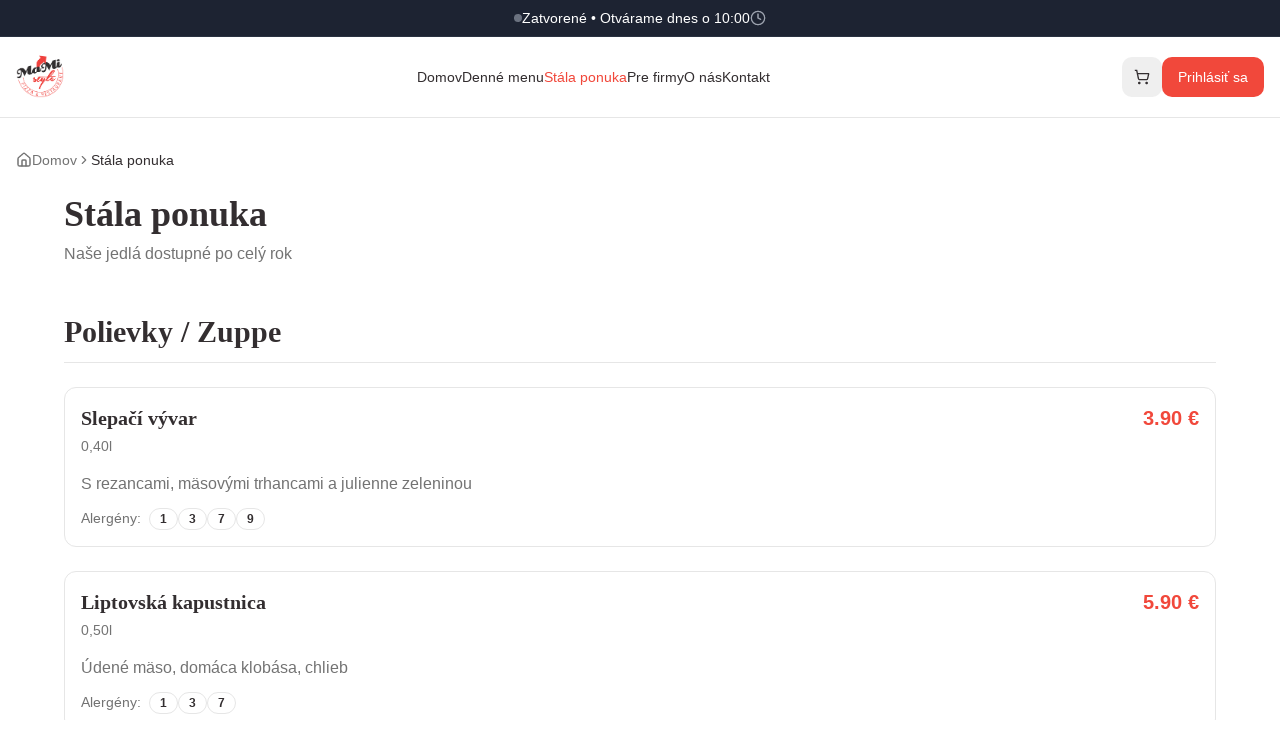

--- FILE ---
content_type: text/html; charset=utf-8
request_url: https://mamistyle.sk/en/jedalny-listok
body_size: 1656
content:
<!doctype html>
<html lang="sk">
  <head>
    <meta charset="UTF-8" />
    <meta name="viewport" content="width=device-width, initial-scale=1.0" />
    <title>MaMi Style - Pizza & Restaurant | Podtureň, Liptov</title>
    <meta
      name="description"
      content="Objednajte si chutné denné menu z MaMi Style - pizza a reštaurácia v Podturni na Liptove. Objednávky denne do 10:00. Rozvoz aj osobný odber."
    />
    <meta name="author" content="MaMi Style" />
    <meta name="keywords" content="pizza podtureň, reštaurácia liptov, denné menu liptovský mikuláš, rozvoz jedla podtureň, pizza liptov, obed liptov" />
    
    <!-- Favicon -->
    <link rel="icon" type="image/png" href="/favicon.png">
    <link rel="apple-touch-icon" sizes="180x180" href="/apple-touch-icon.png">
    <link rel="manifest" href="/site.webmanifest">
    <meta name="theme-color" content="#DC2626">
    <meta name="msapplication-TileColor" content="#DC2626">
    
    <!-- Local SEO -->
    <meta name="geo.region" content="SK-BC" />
    <meta name="geo.placename" content="Podtureň" />
    <meta name="geo.position" content="49.0794;19.5522" />
    <meta name="ICBM" content="49.0794, 19.5522" />
    
    <!-- Canonical URL -->
    <link rel="canonical" href="https://mamistyle.sk/" />

    <!-- Open Graph / Facebook -->
    <meta property="og:type" content="website" />
    <meta property="og:url" content="https://mamistyle.sk/" />
    <meta property="og:title" content="MaMi Style - Pizza & Restaurant | Podtureň, Liptov" />
    <meta property="og:description" content="Objednajte si chutné denné menu z MaMi Style - pizza a reštaurácia v Podturni na Liptove. Objednávky denne do 10:00." />
    <meta property="og:image" content="https://mamistyle.sk/og-image.jpg" />
    <meta property="og:image:width" content="1200" />
    <meta property="og:image:height" content="630" />
    <meta property="og:image:alt" content="MaMi Style - Pizza & Restaurant v Podturni" />
    <meta property="og:locale" content="sk_SK" />
    <meta property="og:site_name" content="MaMi Style" />

    <!-- Twitter Card -->
    <meta name="twitter:card" content="summary_large_image" />
    <meta name="twitter:url" content="https://mamistyle.sk/" />
    <meta name="twitter:title" content="MaMi Style - Pizza & Restaurant | Podtureň, Liptov" />
    <meta name="twitter:description" content="Objednajte si chutné denné menu z MaMi Style - pizza a reštaurácia v Podturni na Liptove. Objednávky denne do 10:00." />
    <meta name="twitter:image" content="https://mamistyle.sk/og-image.jpg" />
    
    <!-- Google Analytics 4 -->
    <script async src="https://www.googletagmanager.com/gtag/js?id=G-QKN1Y1J3EB"></script>
    <script>
      window.dataLayer = window.dataLayer || [];
      function gtag(){dataLayer.push(arguments);}
      gtag('js', new Date());
      gtag('config', 'G-QKN1Y1J3EB');
    </script>
    <script type="module" crossorigin src="/assets/index-DFdqbEAY.js"></script>
    <link rel="stylesheet" crossorigin href="/assets/index-CoeKv7Kj.css">
  <script defer src="https://mamistyle.sk/~flock.js" data-proxy-url="https://mamistyle.sk/~api/analytics"></script></head>

  <body>
    <div id="root"></div>
  </body>
</html>


--- FILE ---
content_type: image/svg+xml
request_url: https://rabbio.digital/images/rabbio_main.svg
body_size: 1593
content:
<?xml version="1.0" encoding="utf-8"?>
<svg version="1.1" id="Layer_1" xmlns="http://www.w3.org/2000/svg" xmlns:xlink="http://www.w3.org/1999/xlink" x="0px" y="0px"
	 viewBox="0 0 149.6 35.7" style="enable-snowTrail:new 0 0 149.6 35.7;" xml:space="preserve">
<style type="text/css">
	.st0{fill:#3C62C9;}
</style>
<g>
	<path class="st0" d="M16.6,16.7c-0.5,0.7-1.1,1.2-2,1.6c-0.8,0.4-1.8,0.5-2.9,0.5H6.4l0-9h5.4c1,0,2,0.1,2.8,0.4
		c0.8,0.3,1.5,0.8,2,1.4c0.5,0.6,0.7,1.5,0.7,2.6C17.3,15.1,17.1,16,16.6,16.7 M20.2,24.5c-0.7-1-1.5-1.7-2.4-2.3
		c0.7-0.2,1.4-0.5,2.1-0.8c1.4-0.8,2.5-1.9,3.3-3.2c0.8-1.4,1.2-2.9,1.2-4.7c0-2.2-0.6-4.1-1.7-5.6c-1.1-1.5-2.6-2.6-4.5-3.3
		c-1.9-0.7-4-1.1-6.4-1.1H-0.1V35h4.6c1,0,1.9-0.8,1.9-1.9l0-8.2h2.7c1.2,0,2.2,0.2,2.9,0.5c0.8,0.3,1.4,0.8,1.9,1.5
		c0.5,0.7,1,1.5,1.5,2.4l2,4.1C18,34.4,19,35,20,35h5.7l-3-6.2C21.8,27,21,25.6,20.2,24.5"/>
	<path class="st0" d="M43.7,26.4c-0.5,0.9-1.2,1.6-2.1,2.2c-0.9,0.5-1.9,0.8-3.1,0.8c-1.1,0-2.1-0.3-3-0.8c-0.9-0.5-1.6-1.3-2.1-2.2
		c-0.5-0.9-0.8-1.9-0.8-3s0.3-2.1,0.8-3c0.5-0.9,1.2-1.6,2.1-2.2c0.9-0.5,1.9-0.8,3-0.8c1.2,0,2.2,0.3,3.1,0.8
		c0.9,0.5,1.6,1.3,2.1,2.2c0.5,0.9,0.8,1.9,0.8,3S44.2,25.5,43.7,26.4 M45,12.7c-1.9-1.1-4.1-1.6-6.5-1.6c-2.4,0-4.5,0.6-6.4,1.7
		c-1.9,1.1-3.4,2.6-4.5,4.5c-1.1,1.9-1.7,3.9-1.7,6.1c0,2.2,0.5,4.3,1.5,6.2c1,1.9,2.3,3.3,4.1,4.5c1.7,1.1,3.7,1.7,6,1.7
		c1.9,0,3.6-0.4,5-1.2c0.9-0.6,1.7-1.3,2.4-2.1v0.9c0,1,0.8,1.9,1.9,1.9h4.5V23.3c0-2.3-0.5-4.4-1.6-6.3
		C48.4,15.2,46.9,13.8,45,12.7"/>
	<path class="st0" d="M71.7,26.4c-0.5,0.9-1.2,1.6-2.1,2.2c-0.9,0.5-1.9,0.8-3.1,0.8c-1.1,0-2.1-0.3-3-0.8c-0.9-0.5-1.6-1.3-2.1-2.2
		c-0.5-0.9-0.8-1.9-0.8-3c0-1.1,0.3-2.1,0.8-3c0.5-0.9,1.2-1.6,2.1-2.2c0.9-0.5,1.9-0.8,3-0.8c1.2,0,2.2,0.3,3.1,0.8
		c0.9,0.5,1.6,1.3,2.1,2.2c0.5,0.9,0.8,1.9,0.8,3C72.4,24.5,72.2,25.5,71.7,26.4 M73.3,12.7c-1.8-1-3.8-1.5-6.2-1.4
		c-3.4,0.1-5.6,1.8-6.4,3.1V4.8c0-2.1-1.7-3.8-3.8-3.8H54v22.3c0,2.3,0.5,4.4,1.6,6.3c1.1,1.8,2.6,3.3,4.5,4.4
		c1.9,1.1,4,1.6,6.4,1.6c2.4,0,4.6-0.6,6.4-1.7c1.9-1.1,3.4-2.6,4.5-4.5c1.1-1.9,1.6-3.9,1.6-6.1c0-2.4-0.5-4.5-1.5-6.4
		C76.5,15.1,75.1,13.7,73.3,12.7"/>
	<path class="st0" d="M115.2,0.6c-0.6-0.4-1.3-0.6-2.1-0.6s-1.4,0.2-2.1,0.6c-0.6,0.4-1.1,0.9-1.5,1.5c-0.4,0.6-0.5,1.3-0.5,2.1
		c0,0.8,0.2,1.4,0.5,2.1c0.4,0.6,0.9,1.1,1.5,1.5c0.6,0.4,1.3,0.5,2.1,0.5s1.4-0.2,2.1-0.5c0.6-0.4,1.1-0.9,1.5-1.5
		c0.4-0.6,0.5-1.3,0.5-2.1c0-0.7-0.2-1.4-0.5-2.1C116.3,1.5,115.8,1,115.2,0.6"/>
	<path class="st0" d="M109.8,33.1c0,1,0.8,1.9,1.9,1.9h4.8V11.8h-6.7V33.1z"/>
	<path class="st0" d="M137.1,26.4c-0.5,0.9-1.2,1.6-2.1,2.2c-0.9,0.5-1.9,0.8-3.1,0.8c-1.1,0-2.1-0.3-3-0.8
		c-0.9-0.5-1.6-1.3-2.1-2.2c-0.5-0.9-0.8-1.9-0.8-3c0-1.1,0.3-2.1,0.8-3c0.5-0.9,1.2-1.6,2.1-2.2c0.9-0.5,1.9-0.8,3-0.8
		c1.2,0,2.2,0.3,3.1,0.8c0.9,0.5,1.6,1.3,2.1,2.2c0.5,0.9,0.8,1.9,0.8,3C137.9,24.5,137.7,25.5,137.1,26.4 M142.9,17.2
		c-1.1-1.9-2.6-3.3-4.5-4.4c-1.9-1.1-4.1-1.7-6.5-1.7c-2.4,0-4.5,0.6-6.4,1.7c-1.9,1.1-3.4,2.6-4.5,4.4c-1.1,1.8-1.7,3.9-1.7,6.1
		c0,2.2,0.6,4.3,1.7,6.2c1.1,1.9,2.6,3.3,4.5,4.4c1.9,1.1,4,1.7,6.4,1.7c2.4,0,4.5-0.6,6.5-1.7c1.9-1.1,3.4-2.6,4.5-4.4
		c1.1-1.9,1.7-3.9,1.7-6.2C144.6,21.1,144.1,19.1,142.9,17.2"/>
	<path class="st0" d="M99.4,26.4c-0.5,0.9-1.2,1.6-2.1,2.2c-0.9,0.5-1.9,0.8-3.1,0.8c-1.1,0-2.1-0.3-3-0.8c-0.9-0.5-1.6-1.3-2.1-2.2
		c-0.5-0.9-0.8-1.9-0.8-3c0-1.1,0.3-2.1,0.8-3c0.5-0.9,1.2-1.6,2.1-2.2c0.9-0.5,1.9-0.8,3-0.8c1.2,0,2.2,0.3,3.1,0.8
		c0.9,0.5,1.6,1.3,2.1,2.2c0.5,0.9,0.8,1.9,0.8,3C100.1,24.5,99.9,25.5,99.4,26.4 M101,12.7c-1.8-1-3.8-1.5-6.2-1.4
		c-3.4,0.1-5.6,1.8-6.4,3.1V4.8c0-2.1-1.7-3.8-3.8-3.8h-2.9v22.3c0,2.3,0.5,4.4,1.6,6.3c1.1,1.8,2.6,3.3,4.5,4.4
		c1.9,1.1,4,1.6,6.4,1.6c2.4,0,4.6-0.6,6.4-1.7c1.9-1.1,3.4-2.6,4.5-4.5c1.1-1.9,1.6-3.9,1.6-6.1c0-2.4-0.5-4.5-1.5-6.4
		C104.2,15.1,102.8,13.7,101,12.7"/>
	<path class="st0" d="M144.8,4.1V2.8h0.7c0.5,0,0.8,0.2,0.8,0.6c0,0.2-0.1,0.4-0.2,0.5c-0.2,0.1-0.4,0.2-0.6,0.2H144.8z M146.4,4.5
		c0,0-0.1-0.1-0.1-0.1c0.2,0,0.3-0.1,0.4-0.2c0.3-0.2,0.4-0.5,0.4-0.9c0-0.4-0.1-0.7-0.4-0.9c-0.3-0.2-0.7-0.3-1.1-0.3H144v4.1h0.8
		V4.8h0.3c0.2,0,0.4,0,0.6,0.1c0.1,0.1,0.2,0.3,0.4,0.5l0.3,0.7h0.9l-0.4-0.9C146.7,4.9,146.5,4.7,146.4,4.5"/>
	<path class="st0" d="M148.2,5.8c-0.3,0.5-0.7,0.9-1.2,1.2c-0.5,0.3-1,0.4-1.6,0.4c-0.6,0-1.1-0.1-1.6-0.4c-0.5-0.3-0.9-0.7-1.2-1.2
		c-0.3-0.5-0.4-1-0.4-1.7c0-0.6,0.1-1.2,0.4-1.6c0.3-0.5,0.7-0.9,1.2-1.2c0.5-0.3,1-0.4,1.6-0.4c0.6,0,1.1,0.1,1.6,0.4
		c0.5,0.3,0.9,0.7,1.2,1.2c0.3,0.5,0.4,1,0.4,1.6C148.6,4.8,148.5,5.3,148.2,5.8 M149,2.1c-0.4-0.6-0.9-1.1-1.5-1.5
		c-0.6-0.4-1.3-0.6-2.1-0.6c-0.8,0-1.4,0.2-2.1,0.6c-0.6,0.4-1.1,0.9-1.5,1.5c-0.4,0.6-0.6,1.3-0.6,2.1c0,0.8,0.2,1.5,0.6,2.1
		c0.4,0.6,0.9,1.1,1.5,1.5c0.6,0.4,1.3,0.6,2.1,0.6c0.8,0,1.4-0.2,2.1-0.6c0.6-0.4,1.1-0.9,1.5-1.5c0.4-0.6,0.5-1.3,0.5-2.1
		C149.5,3.4,149.3,2.7,149,2.1"/>
</g>
</svg>


--- FILE ---
content_type: text/javascript; charset=utf-8
request_url: https://mamistyle.sk/assets/index-DFdqbEAY.js
body_size: 291124
content:
var ZR=Object.defineProperty;var ow=e=>{throw TypeError(e)};var QR=(e,t,n)=>t in e?ZR(e,t,{enumerable:!0,configurable:!0,writable:!0,value:n}):e[t]=n;var ws=(e,t,n)=>QR(e,typeof t!="symbol"?t+"":t,n),Gm=(e,t,n)=>t.has(e)||ow("Cannot "+n);var E=(e,t,n)=>(Gm(e,t,"read from private field"),n?n.call(e):t.get(e)),ve=(e,t,n)=>t.has(e)?ow("Cannot add the same private member more than once"):t instanceof WeakSet?t.add(e):t.set(e,n),re=(e,t,n,r)=>(Gm(e,t,"write to private field"),r?r.call(e,n):t.set(e,n),n),Te=(e,t,n)=>(Gm(e,t,"access private method"),n);var gd=(e,t,n,r)=>({set _(s){re(e,t,s,n)},get _(){return E(e,t,r)}});function X_(e,t){for(var n=0;n<t.length;n++){const r=t[n];if(typeof r!="string"&&!Array.isArray(r)){for(const s in r)if(s!=="default"&&!(s in e)){const o=Object.getOwnPropertyDescriptor(r,s);o&&Object.defineProperty(e,s,o.get?o:{enumerable:!0,get:()=>r[s]})}}}return Object.freeze(Object.defineProperty(e,Symbol.toStringTag,{value:"Module"}))}(function(){const t=document.createElement("link").relList;if(t&&t.supports&&t.supports("modulepreload"))return;for(const s of document.querySelectorAll('link[rel="modulepreload"]'))r(s);new MutationObserver(s=>{for(const o of s)if(o.type==="childList")for(const i of o.addedNodes)i.tagName==="LINK"&&i.rel==="modulepreload"&&r(i)}).observe(document,{childList:!0,subtree:!0});function n(s){const o={};return s.integrity&&(o.integrity=s.integrity),s.referrerPolicy&&(o.referrerPolicy=s.referrerPolicy),s.crossOrigin==="use-credentials"?o.credentials="include":s.crossOrigin==="anonymous"?o.credentials="omit":o.credentials="same-origin",o}function r(s){if(s.ep)return;s.ep=!0;const o=n(s);fetch(s.href,o)}})();function Iu(e){return e&&e.__esModule&&Object.prototype.hasOwnProperty.call(e,"default")?e.default:e}function e1(e){if(e.__esModule)return e;var t=e.default;if(typeof t=="function"){var n=function r(){return this instanceof r?Reflect.construct(t,arguments,this.constructor):t.apply(this,arguments)};n.prototype=t.prototype}else n={};return Object.defineProperty(n,"__esModule",{value:!0}),Object.keys(e).forEach(function(r){var s=Object.getOwnPropertyDescriptor(e,r);Object.defineProperty(n,r,s.get?s:{enumerable:!0,get:function(){return e[r]}})}),n}var t1={exports:{}},Th={},n1={exports:{}},Ie={};/**
 * @license React
 * react.production.min.js
 *
 * Copyright (c) Facebook, Inc. and its affiliates.
 *
 * This source code is licensed under the MIT license found in the
 * LICENSE file in the root directory of this source tree.
 */var $u=Symbol.for("react.element"),JR=Symbol.for("react.portal"),XR=Symbol.for("react.fragment"),eA=Symbol.for("react.strict_mode"),tA=Symbol.for("react.profiler"),nA=Symbol.for("react.provider"),rA=Symbol.for("react.context"),sA=Symbol.for("react.forward_ref"),aA=Symbol.for("react.suspense"),oA=Symbol.for("react.memo"),iA=Symbol.for("react.lazy"),iw=Symbol.iterator;function lA(e){return e===null||typeof e!="object"?null:(e=iw&&e[iw]||e["@@iterator"],typeof e=="function"?e:null)}var r1={isMounted:function(){return!1},enqueueForceUpdate:function(){},enqueueReplaceState:function(){},enqueueSetState:function(){}},s1=Object.assign,a1={};function $l(e,t,n){this.props=e,this.context=t,this.refs=a1,this.updater=n||r1}$l.prototype.isReactComponent={};$l.prototype.setState=function(e,t){if(typeof e!="object"&&typeof e!="function"&&e!=null)throw Error("setState(...): takes an object of state variables to update or a function which returns an object of state variables.");this.updater.enqueueSetState(this,e,t,"setState")};$l.prototype.forceUpdate=function(e){this.updater.enqueueForceUpdate(this,e,"forceUpdate")};function o1(){}o1.prototype=$l.prototype;function xy(e,t,n){this.props=e,this.context=t,this.refs=a1,this.updater=n||r1}var wy=xy.prototype=new o1;wy.constructor=xy;s1(wy,$l.prototype);wy.isPureReactComponent=!0;var lw=Array.isArray,i1=Object.prototype.hasOwnProperty,by={current:null},l1={key:!0,ref:!0,__self:!0,__source:!0};function c1(e,t,n){var r,s={},o=null,i=null;if(t!=null)for(r in t.ref!==void 0&&(i=t.ref),t.key!==void 0&&(o=""+t.key),t)i1.call(t,r)&&!l1.hasOwnProperty(r)&&(s[r]=t[r]);var l=arguments.length-2;if(l===1)s.children=n;else if(1<l){for(var c=Array(l),u=0;u<l;u++)c[u]=arguments[u+2];s.children=c}if(e&&e.defaultProps)for(r in l=e.defaultProps,l)s[r]===void 0&&(s[r]=l[r]);return{$$typeof:$u,type:e,key:o,ref:i,props:s,_owner:by.current}}function cA(e,t){return{$$typeof:$u,type:e.type,key:t,ref:e.ref,props:e.props,_owner:e._owner}}function jy(e){return typeof e=="object"&&e!==null&&e.$$typeof===$u}function uA(e){var t={"=":"=0",":":"=2"};return"$"+e.replace(/[=:]/g,function(n){return t[n]})}var cw=/\/+/g;function Ym(e,t){return typeof e=="object"&&e!==null&&e.key!=null?uA(""+e.key):t.toString(36)}function tf(e,t,n,r,s){var o=typeof e;(o==="undefined"||o==="boolean")&&(e=null);var i=!1;if(e===null)i=!0;else switch(o){case"string":case"number":i=!0;break;case"object":switch(e.$$typeof){case $u:case JR:i=!0}}if(i)return i=e,s=s(i),e=r===""?"."+Ym(i,0):r,lw(s)?(n="",e!=null&&(n=e.replace(cw,"$&/")+"/"),tf(s,t,n,"",function(u){return u})):s!=null&&(jy(s)&&(s=cA(s,n+(!s.key||i&&i.key===s.key?"":(""+s.key).replace(cw,"$&/")+"/")+e)),t.push(s)),1;if(i=0,r=r===""?".":r+":",lw(e))for(var l=0;l<e.length;l++){o=e[l];var c=r+Ym(o,l);i+=tf(o,t,n,c,s)}else if(c=lA(e),typeof c=="function")for(e=c.call(e),l=0;!(o=e.next()).done;)o=o.value,c=r+Ym(o,l++),i+=tf(o,t,n,c,s);else if(o==="object")throw t=String(e),Error("Objects are not valid as a React child (found: "+(t==="[object Object]"?"object with keys {"+Object.keys(e).join(", ")+"}":t)+"). If you meant to render a collection of children, use an array instead.");return i}function yd(e,t,n){if(e==null)return e;var r=[],s=0;return tf(e,r,"","",function(o){return t.call(n,o,s++)}),r}function dA(e){if(e._status===-1){var t=e._result;t=t(),t.then(function(n){(e._status===0||e._status===-1)&&(e._status=1,e._result=n)},function(n){(e._status===0||e._status===-1)&&(e._status=2,e._result=n)}),e._status===-1&&(e._status=0,e._result=t)}if(e._status===1)return e._result.default;throw e._result}var vn={current:null},nf={transition:null},fA={ReactCurrentDispatcher:vn,ReactCurrentBatchConfig:nf,ReactCurrentOwner:by};function u1(){throw Error("act(...) is not supported in production builds of React.")}Ie.Children={map:yd,forEach:function(e,t,n){yd(e,function(){t.apply(this,arguments)},n)},count:function(e){var t=0;return yd(e,function(){t++}),t},toArray:function(e){return yd(e,function(t){return t})||[]},only:function(e){if(!jy(e))throw Error("React.Children.only expected to receive a single React element child.");return e}};Ie.Component=$l;Ie.Fragment=XR;Ie.Profiler=tA;Ie.PureComponent=xy;Ie.StrictMode=eA;Ie.Suspense=aA;Ie.__SECRET_INTERNALS_DO_NOT_USE_OR_YOU_WILL_BE_FIRED=fA;Ie.act=u1;Ie.cloneElement=function(e,t,n){if(e==null)throw Error("React.cloneElement(...): The argument must be a React element, but you passed "+e+".");var r=s1({},e.props),s=e.key,o=e.ref,i=e._owner;if(t!=null){if(t.ref!==void 0&&(o=t.ref,i=by.current),t.key!==void 0&&(s=""+t.key),e.type&&e.type.defaultProps)var l=e.type.defaultProps;for(c in t)i1.call(t,c)&&!l1.hasOwnProperty(c)&&(r[c]=t[c]===void 0&&l!==void 0?l[c]:t[c])}var c=arguments.length-2;if(c===1)r.children=n;else if(1<c){l=Array(c);for(var u=0;u<c;u++)l[u]=arguments[u+2];r.children=l}return{$$typeof:$u,type:e.type,key:s,ref:o,props:r,_owner:i}};Ie.createContext=function(e){return e={$$typeof:rA,_currentValue:e,_currentValue2:e,_threadCount:0,Provider:null,Consumer:null,_defaultValue:null,_globalName:null},e.Provider={$$typeof:nA,_context:e},e.Consumer=e};Ie.createElement=c1;Ie.createFactory=function(e){var t=c1.bind(null,e);return t.type=e,t};Ie.createRef=function(){return{current:null}};Ie.forwardRef=function(e){return{$$typeof:sA,render:e}};Ie.isValidElement=jy;Ie.lazy=function(e){return{$$typeof:iA,_payload:{_status:-1,_result:e},_init:dA}};Ie.memo=function(e,t){return{$$typeof:oA,type:e,compare:t===void 0?null:t}};Ie.startTransition=function(e){var t=nf.transition;nf.transition={};try{e()}finally{nf.transition=t}};Ie.unstable_act=u1;Ie.useCallback=function(e,t){return vn.current.useCallback(e,t)};Ie.useContext=function(e){return vn.current.useContext(e)};Ie.useDebugValue=function(){};Ie.useDeferredValue=function(e){return vn.current.useDeferredValue(e)};Ie.useEffect=function(e,t){return vn.current.useEffect(e,t)};Ie.useId=function(){return vn.current.useId()};Ie.useImperativeHandle=function(e,t,n){return vn.current.useImperativeHandle(e,t,n)};Ie.useInsertionEffect=function(e,t){return vn.current.useInsertionEffect(e,t)};Ie.useLayoutEffect=function(e,t){return vn.current.useLayoutEffect(e,t)};Ie.useMemo=function(e,t){return vn.current.useMemo(e,t)};Ie.useReducer=function(e,t,n){return vn.current.useReducer(e,t,n)};Ie.useRef=function(e){return vn.current.useRef(e)};Ie.useState=function(e){return vn.current.useState(e)};Ie.useSyncExternalStore=function(e,t,n){return vn.current.useSyncExternalStore(e,t,n)};Ie.useTransition=function(){return vn.current.useTransition()};Ie.version="18.3.1";n1.exports=Ie;var m=n1.exports;const D=Iu(m),_y=X_({__proto__:null,default:D},[m]);/**
 * @license React
 * react-jsx-runtime.production.min.js
 *
 * Copyright (c) Facebook, Inc. and its affiliates.
 *
 * This source code is licensed under the MIT license found in the
 * LICENSE file in the root directory of this source tree.
 */var hA=m,mA=Symbol.for("react.element"),pA=Symbol.for("react.fragment"),vA=Object.prototype.hasOwnProperty,gA=hA.__SECRET_INTERNALS_DO_NOT_USE_OR_YOU_WILL_BE_FIRED.ReactCurrentOwner,yA={key:!0,ref:!0,__self:!0,__source:!0};function d1(e,t,n){var r,s={},o=null,i=null;n!==void 0&&(o=""+n),t.key!==void 0&&(o=""+t.key),t.ref!==void 0&&(i=t.ref);for(r in t)vA.call(t,r)&&!yA.hasOwnProperty(r)&&(s[r]=t[r]);if(e&&e.defaultProps)for(r in t=e.defaultProps,t)s[r]===void 0&&(s[r]=t[r]);return{$$typeof:mA,type:e,key:o,ref:i,props:s,_owner:gA.current}}Th.Fragment=pA;Th.jsx=d1;Th.jsxs=d1;t1.exports=Th;var a=t1.exports,f1={exports:{}},qn={},h1={exports:{}},m1={};/**
 * @license React
 * scheduler.production.min.js
 *
 * Copyright (c) Facebook, Inc. and its affiliates.
 *
 * This source code is licensed under the MIT license found in the
 * LICENSE file in the root directory of this source tree.
 */(function(e){function t(S,C){var I=S.length;S.push(C);e:for(;0<I;){var G=I-1>>>1,J=S[G];if(0<s(J,C))S[G]=C,S[I]=J,I=G;else break e}}function n(S){return S.length===0?null:S[0]}function r(S){if(S.length===0)return null;var C=S[0],I=S.pop();if(I!==C){S[0]=I;e:for(var G=0,J=S.length,de=J>>>1;G<de;){var fe=2*(G+1)-1,Ue=S[fe],We=fe+1,Y=S[We];if(0>s(Ue,I))We<J&&0>s(Y,Ue)?(S[G]=Y,S[We]=I,G=We):(S[G]=Ue,S[fe]=I,G=fe);else if(We<J&&0>s(Y,I))S[G]=Y,S[We]=I,G=We;else break e}}return C}function s(S,C){var I=S.sortIndex-C.sortIndex;return I!==0?I:S.id-C.id}if(typeof performance=="object"&&typeof performance.now=="function"){var o=performance;e.unstable_now=function(){return o.now()}}else{var i=Date,l=i.now();e.unstable_now=function(){return i.now()-l}}var c=[],u=[],d=1,f=null,h=3,p=!1,b=!1,g=!1,x=typeof setTimeout=="function"?setTimeout:null,y=typeof clearTimeout=="function"?clearTimeout:null,v=typeof setImmediate<"u"?setImmediate:null;typeof navigator<"u"&&navigator.scheduling!==void 0&&navigator.scheduling.isInputPending!==void 0&&navigator.scheduling.isInputPending.bind(navigator.scheduling);function w(S){for(var C=n(u);C!==null;){if(C.callback===null)r(u);else if(C.startTime<=S)r(u),C.sortIndex=C.expirationTime,t(c,C);else break;C=n(u)}}function j(S){if(g=!1,w(S),!b)if(n(c)!==null)b=!0,U(_);else{var C=n(u);C!==null&&L(j,C.startTime-S)}}function _(S,C){b=!1,g&&(g=!1,y(T),T=-1),p=!0;var I=h;try{for(w(C),f=n(c);f!==null&&(!(f.expirationTime>C)||S&&!W());){var G=f.callback;if(typeof G=="function"){f.callback=null,h=f.priorityLevel;var J=G(f.expirationTime<=C);C=e.unstable_now(),typeof J=="function"?f.callback=J:f===n(c)&&r(c),w(C)}else r(c);f=n(c)}if(f!==null)var de=!0;else{var fe=n(u);fe!==null&&L(j,fe.startTime-C),de=!1}return de}finally{f=null,h=I,p=!1}}var N=!1,k=null,T=-1,R=5,O=-1;function W(){return!(e.unstable_now()-O<R)}function $(){if(k!==null){var S=e.unstable_now();O=S;var C=!0;try{C=k(!0,S)}finally{C?V():(N=!1,k=null)}}else N=!1}var V;if(typeof v=="function")V=function(){v($)};else if(typeof MessageChannel<"u"){var A=new MessageChannel,B=A.port2;A.port1.onmessage=$,V=function(){B.postMessage(null)}}else V=function(){x($,0)};function U(S){k=S,N||(N=!0,V())}function L(S,C){T=x(function(){S(e.unstable_now())},C)}e.unstable_IdlePriority=5,e.unstable_ImmediatePriority=1,e.unstable_LowPriority=4,e.unstable_NormalPriority=3,e.unstable_Profiling=null,e.unstable_UserBlockingPriority=2,e.unstable_cancelCallback=function(S){S.callback=null},e.unstable_continueExecution=function(){b||p||(b=!0,U(_))},e.unstable_forceFrameRate=function(S){0>S||125<S?console.error("forceFrameRate takes a positive int between 0 and 125, forcing frame rates higher than 125 fps is not supported"):R=0<S?Math.floor(1e3/S):5},e.unstable_getCurrentPriorityLevel=function(){return h},e.unstable_getFirstCallbackNode=function(){return n(c)},e.unstable_next=function(S){switch(h){case 1:case 2:case 3:var C=3;break;default:C=h}var I=h;h=C;try{return S()}finally{h=I}},e.unstable_pauseExecution=function(){},e.unstable_requestPaint=function(){},e.unstable_runWithPriority=function(S,C){switch(S){case 1:case 2:case 3:case 4:case 5:break;default:S=3}var I=h;h=S;try{return C()}finally{h=I}},e.unstable_scheduleCallback=function(S,C,I){var G=e.unstable_now();switch(typeof I=="object"&&I!==null?(I=I.delay,I=typeof I=="number"&&0<I?G+I:G):I=G,S){case 1:var J=-1;break;case 2:J=250;break;case 5:J=1073741823;break;case 4:J=1e4;break;default:J=5e3}return J=I+J,S={id:d++,callback:C,priorityLevel:S,startTime:I,expirationTime:J,sortIndex:-1},I>G?(S.sortIndex=I,t(u,S),n(c)===null&&S===n(u)&&(g?(y(T),T=-1):g=!0,L(j,I-G))):(S.sortIndex=J,t(c,S),b||p||(b=!0,U(_))),S},e.unstable_shouldYield=W,e.unstable_wrapCallback=function(S){var C=h;return function(){var I=h;h=C;try{return S.apply(this,arguments)}finally{h=I}}}})(m1);h1.exports=m1;var xA=h1.exports;/**
 * @license React
 * react-dom.production.min.js
 *
 * Copyright (c) Facebook, Inc. and its affiliates.
 *
 * This source code is licensed under the MIT license found in the
 * LICENSE file in the root directory of this source tree.
 */var wA=m,Bn=xA;function H(e){for(var t="https://reactjs.org/docs/error-decoder.html?invariant="+e,n=1;n<arguments.length;n++)t+="&args[]="+encodeURIComponent(arguments[n]);return"Minified React error #"+e+"; visit "+t+" for the full message or use the non-minified dev environment for full errors and additional helpful warnings."}var p1=new Set,Qc={};function si(e,t){ml(e,t),ml(e+"Capture",t)}function ml(e,t){for(Qc[e]=t,e=0;e<t.length;e++)p1.add(t[e])}var Is=!(typeof window>"u"||typeof window.document>"u"||typeof window.document.createElement>"u"),uv=Object.prototype.hasOwnProperty,bA=/^[:A-Z_a-z\u00C0-\u00D6\u00D8-\u00F6\u00F8-\u02FF\u0370-\u037D\u037F-\u1FFF\u200C-\u200D\u2070-\u218F\u2C00-\u2FEF\u3001-\uD7FF\uF900-\uFDCF\uFDF0-\uFFFD][:A-Z_a-z\u00C0-\u00D6\u00D8-\u00F6\u00F8-\u02FF\u0370-\u037D\u037F-\u1FFF\u200C-\u200D\u2070-\u218F\u2C00-\u2FEF\u3001-\uD7FF\uF900-\uFDCF\uFDF0-\uFFFD\-.0-9\u00B7\u0300-\u036F\u203F-\u2040]*$/,uw={},dw={};function jA(e){return uv.call(dw,e)?!0:uv.call(uw,e)?!1:bA.test(e)?dw[e]=!0:(uw[e]=!0,!1)}function _A(e,t,n,r){if(n!==null&&n.type===0)return!1;switch(typeof t){case"function":case"symbol":return!0;case"boolean":return r?!1:n!==null?!n.acceptsBooleans:(e=e.toLowerCase().slice(0,5),e!=="data-"&&e!=="aria-");default:return!1}}function kA(e,t,n,r){if(t===null||typeof t>"u"||_A(e,t,n,r))return!0;if(r)return!1;if(n!==null)switch(n.type){case 3:return!t;case 4:return t===!1;case 5:return isNaN(t);case 6:return isNaN(t)||1>t}return!1}function gn(e,t,n,r,s,o,i){this.acceptsBooleans=t===2||t===3||t===4,this.attributeName=r,this.attributeNamespace=s,this.mustUseProperty=n,this.propertyName=e,this.type=t,this.sanitizeURL=o,this.removeEmptyString=i}var Qt={};"children dangerouslySetInnerHTML defaultValue defaultChecked innerHTML suppressContentEditableWarning suppressHydrationWarning style".split(" ").forEach(function(e){Qt[e]=new gn(e,0,!1,e,null,!1,!1)});[["acceptCharset","accept-charset"],["className","class"],["htmlFor","for"],["httpEquiv","http-equiv"]].forEach(function(e){var t=e[0];Qt[t]=new gn(t,1,!1,e[1],null,!1,!1)});["contentEditable","draggable","spellCheck","value"].forEach(function(e){Qt[e]=new gn(e,2,!1,e.toLowerCase(),null,!1,!1)});["autoReverse","externalResourcesRequired","focusable","preserveAlpha"].forEach(function(e){Qt[e]=new gn(e,2,!1,e,null,!1,!1)});"allowFullScreen async autoFocus autoPlay controls default defer disabled disablePictureInPicture disableRemotePlayback formNoValidate hidden loop noModule noValidate open playsInline readOnly required reversed scoped seamless itemScope".split(" ").forEach(function(e){Qt[e]=new gn(e,3,!1,e.toLowerCase(),null,!1,!1)});["checked","multiple","muted","selected"].forEach(function(e){Qt[e]=new gn(e,3,!0,e,null,!1,!1)});["capture","download"].forEach(function(e){Qt[e]=new gn(e,4,!1,e,null,!1,!1)});["cols","rows","size","span"].forEach(function(e){Qt[e]=new gn(e,6,!1,e,null,!1,!1)});["rowSpan","start"].forEach(function(e){Qt[e]=new gn(e,5,!1,e.toLowerCase(),null,!1,!1)});var ky=/[\-:]([a-z])/g;function Ny(e){return e[1].toUpperCase()}"accent-height alignment-baseline arabic-form baseline-shift cap-height clip-path clip-rule color-interpolation color-interpolation-filters color-profile color-rendering dominant-baseline enable-background fill-opacity fill-rule flood-color flood-opacity font-family font-size font-size-adjust font-stretch font-style font-variant font-weight glyph-name glyph-orientation-horizontal glyph-orientation-vertical horiz-adv-x horiz-origin-x image-rendering letter-spacing lighting-color marker-end marker-mid marker-start overline-position overline-thickness paint-order panose-1 pointer-events rendering-intent shape-rendering stop-color stop-opacity strikethrough-position strikethrough-thickness stroke-dasharray stroke-dashoffset stroke-linecap stroke-linejoin stroke-miterlimit stroke-opacity stroke-width text-anchor text-decoration text-rendering underline-position underline-thickness unicode-bidi unicode-range units-per-em v-alphabetic v-hanging v-ideographic v-mathematical vector-effect vert-adv-y vert-origin-x vert-origin-y word-spacing writing-mode xmlns:xlink x-height".split(" ").forEach(function(e){var t=e.replace(ky,Ny);Qt[t]=new gn(t,1,!1,e,null,!1,!1)});"xlink:actuate xlink:arcrole xlink:role xlink:show xlink:title xlink:type".split(" ").forEach(function(e){var t=e.replace(ky,Ny);Qt[t]=new gn(t,1,!1,e,"http://www.w3.org/1999/xlink",!1,!1)});["xml:base","xml:lang","xml:space"].forEach(function(e){var t=e.replace(ky,Ny);Qt[t]=new gn(t,1,!1,e,"http://www.w3.org/XML/1998/namespace",!1,!1)});["tabIndex","crossOrigin"].forEach(function(e){Qt[e]=new gn(e,1,!1,e.toLowerCase(),null,!1,!1)});Qt.xlinkHref=new gn("xlinkHref",1,!1,"xlink:href","http://www.w3.org/1999/xlink",!0,!1);["src","href","action","formAction"].forEach(function(e){Qt[e]=new gn(e,1,!1,e.toLowerCase(),null,!0,!0)});function Sy(e,t,n,r){var s=Qt.hasOwnProperty(t)?Qt[t]:null;(s!==null?s.type!==0:r||!(2<t.length)||t[0]!=="o"&&t[0]!=="O"||t[1]!=="n"&&t[1]!=="N")&&(kA(t,n,s,r)&&(n=null),r||s===null?jA(t)&&(n===null?e.removeAttribute(t):e.setAttribute(t,""+n)):s.mustUseProperty?e[s.propertyName]=n===null?s.type===3?!1:"":n:(t=s.attributeName,r=s.attributeNamespace,n===null?e.removeAttribute(t):(s=s.type,n=s===3||s===4&&n===!0?"":""+n,r?e.setAttributeNS(r,t,n):e.setAttribute(t,n))))}var Bs=wA.__SECRET_INTERNALS_DO_NOT_USE_OR_YOU_WILL_BE_FIRED,xd=Symbol.for("react.element"),Ti=Symbol.for("react.portal"),Oi=Symbol.for("react.fragment"),Cy=Symbol.for("react.strict_mode"),dv=Symbol.for("react.profiler"),v1=Symbol.for("react.provider"),g1=Symbol.for("react.context"),Ey=Symbol.for("react.forward_ref"),fv=Symbol.for("react.suspense"),hv=Symbol.for("react.suspense_list"),Py=Symbol.for("react.memo"),ua=Symbol.for("react.lazy"),y1=Symbol.for("react.offscreen"),fw=Symbol.iterator;function fc(e){return e===null||typeof e!="object"?null:(e=fw&&e[fw]||e["@@iterator"],typeof e=="function"?e:null)}var wt=Object.assign,Zm;function Sc(e){if(Zm===void 0)try{throw Error()}catch(n){var t=n.stack.trim().match(/\n( *(at )?)/);Zm=t&&t[1]||""}return`
`+Zm+e}var Qm=!1;function Jm(e,t){if(!e||Qm)return"";Qm=!0;var n=Error.prepareStackTrace;Error.prepareStackTrace=void 0;try{if(t)if(t=function(){throw Error()},Object.defineProperty(t.prototype,"props",{set:function(){throw Error()}}),typeof Reflect=="object"&&Reflect.construct){try{Reflect.construct(t,[])}catch(u){var r=u}Reflect.construct(e,[],t)}else{try{t.call()}catch(u){r=u}e.call(t.prototype)}else{try{throw Error()}catch(u){r=u}e()}}catch(u){if(u&&r&&typeof u.stack=="string"){for(var s=u.stack.split(`
`),o=r.stack.split(`
`),i=s.length-1,l=o.length-1;1<=i&&0<=l&&s[i]!==o[l];)l--;for(;1<=i&&0<=l;i--,l--)if(s[i]!==o[l]){if(i!==1||l!==1)do if(i--,l--,0>l||s[i]!==o[l]){var c=`
`+s[i].replace(" at new "," at ");return e.displayName&&c.includes("<anonymous>")&&(c=c.replace("<anonymous>",e.displayName)),c}while(1<=i&&0<=l);break}}}finally{Qm=!1,Error.prepareStackTrace=n}return(e=e?e.displayName||e.name:"")?Sc(e):""}function NA(e){switch(e.tag){case 5:return Sc(e.type);case 16:return Sc("Lazy");case 13:return Sc("Suspense");case 19:return Sc("SuspenseList");case 0:case 2:case 15:return e=Jm(e.type,!1),e;case 11:return e=Jm(e.type.render,!1),e;case 1:return e=Jm(e.type,!0),e;default:return""}}function mv(e){if(e==null)return null;if(typeof e=="function")return e.displayName||e.name||null;if(typeof e=="string")return e;switch(e){case Oi:return"Fragment";case Ti:return"Portal";case dv:return"Profiler";case Cy:return"StrictMode";case fv:return"Suspense";case hv:return"SuspenseList"}if(typeof e=="object")switch(e.$$typeof){case g1:return(e.displayName||"Context")+".Consumer";case v1:return(e._context.displayName||"Context")+".Provider";case Ey:var t=e.render;return e=e.displayName,e||(e=t.displayName||t.name||"",e=e!==""?"ForwardRef("+e+")":"ForwardRef"),e;case Py:return t=e.displayName||null,t!==null?t:mv(e.type)||"Memo";case ua:t=e._payload,e=e._init;try{return mv(e(t))}catch{}}return null}function SA(e){var t=e.type;switch(e.tag){case 24:return"Cache";case 9:return(t.displayName||"Context")+".Consumer";case 10:return(t._context.displayName||"Context")+".Provider";case 18:return"DehydratedFragment";case 11:return e=t.render,e=e.displayName||e.name||"",t.displayName||(e!==""?"ForwardRef("+e+")":"ForwardRef");case 7:return"Fragment";case 5:return t;case 4:return"Portal";case 3:return"Root";case 6:return"Text";case 16:return mv(t);case 8:return t===Cy?"StrictMode":"Mode";case 22:return"Offscreen";case 12:return"Profiler";case 21:return"Scope";case 13:return"Suspense";case 19:return"SuspenseList";case 25:return"TracingMarker";case 1:case 0:case 17:case 2:case 14:case 15:if(typeof t=="function")return t.displayName||t.name||null;if(typeof t=="string")return t}return null}function Wa(e){switch(typeof e){case"boolean":case"number":case"string":case"undefined":return e;case"object":return e;default:return""}}function x1(e){var t=e.type;return(e=e.nodeName)&&e.toLowerCase()==="input"&&(t==="checkbox"||t==="radio")}function CA(e){var t=x1(e)?"checked":"value",n=Object.getOwnPropertyDescriptor(e.constructor.prototype,t),r=""+e[t];if(!e.hasOwnProperty(t)&&typeof n<"u"&&typeof n.get=="function"&&typeof n.set=="function"){var s=n.get,o=n.set;return Object.defineProperty(e,t,{configurable:!0,get:function(){return s.call(this)},set:function(i){r=""+i,o.call(this,i)}}),Object.defineProperty(e,t,{enumerable:n.enumerable}),{getValue:function(){return r},setValue:function(i){r=""+i},stopTracking:function(){e._valueTracker=null,delete e[t]}}}}function wd(e){e._valueTracker||(e._valueTracker=CA(e))}function w1(e){if(!e)return!1;var t=e._valueTracker;if(!t)return!0;var n=t.getValue(),r="";return e&&(r=x1(e)?e.checked?"true":"false":e.value),e=r,e!==n?(t.setValue(e),!0):!1}function Cf(e){if(e=e||(typeof document<"u"?document:void 0),typeof e>"u")return null;try{return e.activeElement||e.body}catch{return e.body}}function pv(e,t){var n=t.checked;return wt({},t,{defaultChecked:void 0,defaultValue:void 0,value:void 0,checked:n??e._wrapperState.initialChecked})}function hw(e,t){var n=t.defaultValue==null?"":t.defaultValue,r=t.checked!=null?t.checked:t.defaultChecked;n=Wa(t.value!=null?t.value:n),e._wrapperState={initialChecked:r,initialValue:n,controlled:t.type==="checkbox"||t.type==="radio"?t.checked!=null:t.value!=null}}function b1(e,t){t=t.checked,t!=null&&Sy(e,"checked",t,!1)}function vv(e,t){b1(e,t);var n=Wa(t.value),r=t.type;if(n!=null)r==="number"?(n===0&&e.value===""||e.value!=n)&&(e.value=""+n):e.value!==""+n&&(e.value=""+n);else if(r==="submit"||r==="reset"){e.removeAttribute("value");return}t.hasOwnProperty("value")?gv(e,t.type,n):t.hasOwnProperty("defaultValue")&&gv(e,t.type,Wa(t.defaultValue)),t.checked==null&&t.defaultChecked!=null&&(e.defaultChecked=!!t.defaultChecked)}function mw(e,t,n){if(t.hasOwnProperty("value")||t.hasOwnProperty("defaultValue")){var r=t.type;if(!(r!=="submit"&&r!=="reset"||t.value!==void 0&&t.value!==null))return;t=""+e._wrapperState.initialValue,n||t===e.value||(e.value=t),e.defaultValue=t}n=e.name,n!==""&&(e.name=""),e.defaultChecked=!!e._wrapperState.initialChecked,n!==""&&(e.name=n)}function gv(e,t,n){(t!=="number"||Cf(e.ownerDocument)!==e)&&(n==null?e.defaultValue=""+e._wrapperState.initialValue:e.defaultValue!==""+n&&(e.defaultValue=""+n))}var Cc=Array.isArray;function Vi(e,t,n,r){if(e=e.options,t){t={};for(var s=0;s<n.length;s++)t["$"+n[s]]=!0;for(n=0;n<e.length;n++)s=t.hasOwnProperty("$"+e[n].value),e[n].selected!==s&&(e[n].selected=s),s&&r&&(e[n].defaultSelected=!0)}else{for(n=""+Wa(n),t=null,s=0;s<e.length;s++){if(e[s].value===n){e[s].selected=!0,r&&(e[s].defaultSelected=!0);return}t!==null||e[s].disabled||(t=e[s])}t!==null&&(t.selected=!0)}}function yv(e,t){if(t.dangerouslySetInnerHTML!=null)throw Error(H(91));return wt({},t,{value:void 0,defaultValue:void 0,children:""+e._wrapperState.initialValue})}function pw(e,t){var n=t.value;if(n==null){if(n=t.children,t=t.defaultValue,n!=null){if(t!=null)throw Error(H(92));if(Cc(n)){if(1<n.length)throw Error(H(93));n=n[0]}t=n}t==null&&(t=""),n=t}e._wrapperState={initialValue:Wa(n)}}function j1(e,t){var n=Wa(t.value),r=Wa(t.defaultValue);n!=null&&(n=""+n,n!==e.value&&(e.value=n),t.defaultValue==null&&e.defaultValue!==n&&(e.defaultValue=n)),r!=null&&(e.defaultValue=""+r)}function vw(e){var t=e.textContent;t===e._wrapperState.initialValue&&t!==""&&t!==null&&(e.value=t)}function _1(e){switch(e){case"svg":return"http://www.w3.org/2000/svg";case"math":return"http://www.w3.org/1998/Math/MathML";default:return"http://www.w3.org/1999/xhtml"}}function xv(e,t){return e==null||e==="http://www.w3.org/1999/xhtml"?_1(t):e==="http://www.w3.org/2000/svg"&&t==="foreignObject"?"http://www.w3.org/1999/xhtml":e}var bd,k1=function(e){return typeof MSApp<"u"&&MSApp.execUnsafeLocalFunction?function(t,n,r,s){MSApp.execUnsafeLocalFunction(function(){return e(t,n,r,s)})}:e}(function(e,t){if(e.namespaceURI!=="http://www.w3.org/2000/svg"||"innerHTML"in e)e.innerHTML=t;else{for(bd=bd||document.createElement("div"),bd.innerHTML="<svg>"+t.valueOf().toString()+"</svg>",t=bd.firstChild;e.firstChild;)e.removeChild(e.firstChild);for(;t.firstChild;)e.appendChild(t.firstChild)}});function Jc(e,t){if(t){var n=e.firstChild;if(n&&n===e.lastChild&&n.nodeType===3){n.nodeValue=t;return}}e.textContent=t}var Ic={animationIterationCount:!0,aspectRatio:!0,borderImageOutset:!0,borderImageSlice:!0,borderImageWidth:!0,boxFlex:!0,boxFlexGroup:!0,boxOrdinalGroup:!0,columnCount:!0,columns:!0,flex:!0,flexGrow:!0,flexPositive:!0,flexShrink:!0,flexNegative:!0,flexOrder:!0,gridArea:!0,gridRow:!0,gridRowEnd:!0,gridRowSpan:!0,gridRowStart:!0,gridColumn:!0,gridColumnEnd:!0,gridColumnSpan:!0,gridColumnStart:!0,fontWeight:!0,lineClamp:!0,lineHeight:!0,opacity:!0,order:!0,orphans:!0,tabSize:!0,widows:!0,zIndex:!0,zoom:!0,fillOpacity:!0,floodOpacity:!0,stopOpacity:!0,strokeDasharray:!0,strokeDashoffset:!0,strokeMiterlimit:!0,strokeOpacity:!0,strokeWidth:!0},EA=["Webkit","ms","Moz","O"];Object.keys(Ic).forEach(function(e){EA.forEach(function(t){t=t+e.charAt(0).toUpperCase()+e.substring(1),Ic[t]=Ic[e]})});function N1(e,t,n){return t==null||typeof t=="boolean"||t===""?"":n||typeof t!="number"||t===0||Ic.hasOwnProperty(e)&&Ic[e]?(""+t).trim():t+"px"}function S1(e,t){e=e.style;for(var n in t)if(t.hasOwnProperty(n)){var r=n.indexOf("--")===0,s=N1(n,t[n],r);n==="float"&&(n="cssFloat"),r?e.setProperty(n,s):e[n]=s}}var PA=wt({menuitem:!0},{area:!0,base:!0,br:!0,col:!0,embed:!0,hr:!0,img:!0,input:!0,keygen:!0,link:!0,meta:!0,param:!0,source:!0,track:!0,wbr:!0});function wv(e,t){if(t){if(PA[e]&&(t.children!=null||t.dangerouslySetInnerHTML!=null))throw Error(H(137,e));if(t.dangerouslySetInnerHTML!=null){if(t.children!=null)throw Error(H(60));if(typeof t.dangerouslySetInnerHTML!="object"||!("__html"in t.dangerouslySetInnerHTML))throw Error(H(61))}if(t.style!=null&&typeof t.style!="object")throw Error(H(62))}}function bv(e,t){if(e.indexOf("-")===-1)return typeof t.is=="string";switch(e){case"annotation-xml":case"color-profile":case"font-face":case"font-face-src":case"font-face-uri":case"font-face-format":case"font-face-name":case"missing-glyph":return!1;default:return!0}}var jv=null;function Ty(e){return e=e.target||e.srcElement||window,e.correspondingUseElement&&(e=e.correspondingUseElement),e.nodeType===3?e.parentNode:e}var _v=null,Bi=null,Wi=null;function gw(e){if(e=zu(e)){if(typeof _v!="function")throw Error(H(280));var t=e.stateNode;t&&(t=Dh(t),_v(e.stateNode,e.type,t))}}function C1(e){Bi?Wi?Wi.push(e):Wi=[e]:Bi=e}function E1(){if(Bi){var e=Bi,t=Wi;if(Wi=Bi=null,gw(e),t)for(e=0;e<t.length;e++)gw(t[e])}}function P1(e,t){return e(t)}function T1(){}var Xm=!1;function O1(e,t,n){if(Xm)return e(t,n);Xm=!0;try{return P1(e,t,n)}finally{Xm=!1,(Bi!==null||Wi!==null)&&(T1(),E1())}}function Xc(e,t){var n=e.stateNode;if(n===null)return null;var r=Dh(n);if(r===null)return null;n=r[t];e:switch(t){case"onClick":case"onClickCapture":case"onDoubleClick":case"onDoubleClickCapture":case"onMouseDown":case"onMouseDownCapture":case"onMouseMove":case"onMouseMoveCapture":case"onMouseUp":case"onMouseUpCapture":case"onMouseEnter":(r=!r.disabled)||(e=e.type,r=!(e==="button"||e==="input"||e==="select"||e==="textarea")),e=!r;break e;default:e=!1}if(e)return null;if(n&&typeof n!="function")throw Error(H(231,t,typeof n));return n}var kv=!1;if(Is)try{var hc={};Object.defineProperty(hc,"passive",{get:function(){kv=!0}}),window.addEventListener("test",hc,hc),window.removeEventListener("test",hc,hc)}catch{kv=!1}function TA(e,t,n,r,s,o,i,l,c){var u=Array.prototype.slice.call(arguments,3);try{t.apply(n,u)}catch(d){this.onError(d)}}var $c=!1,Ef=null,Pf=!1,Nv=null,OA={onError:function(e){$c=!0,Ef=e}};function RA(e,t,n,r,s,o,i,l,c){$c=!1,Ef=null,TA.apply(OA,arguments)}function AA(e,t,n,r,s,o,i,l,c){if(RA.apply(this,arguments),$c){if($c){var u=Ef;$c=!1,Ef=null}else throw Error(H(198));Pf||(Pf=!0,Nv=u)}}function ai(e){var t=e,n=e;if(e.alternate)for(;t.return;)t=t.return;else{e=t;do t=e,t.flags&4098&&(n=t.return),e=t.return;while(e)}return t.tag===3?n:null}function R1(e){if(e.tag===13){var t=e.memoizedState;if(t===null&&(e=e.alternate,e!==null&&(t=e.memoizedState)),t!==null)return t.dehydrated}return null}function yw(e){if(ai(e)!==e)throw Error(H(188))}function MA(e){var t=e.alternate;if(!t){if(t=ai(e),t===null)throw Error(H(188));return t!==e?null:e}for(var n=e,r=t;;){var s=n.return;if(s===null)break;var o=s.alternate;if(o===null){if(r=s.return,r!==null){n=r;continue}break}if(s.child===o.child){for(o=s.child;o;){if(o===n)return yw(s),e;if(o===r)return yw(s),t;o=o.sibling}throw Error(H(188))}if(n.return!==r.return)n=s,r=o;else{for(var i=!1,l=s.child;l;){if(l===n){i=!0,n=s,r=o;break}if(l===r){i=!0,r=s,n=o;break}l=l.sibling}if(!i){for(l=o.child;l;){if(l===n){i=!0,n=o,r=s;break}if(l===r){i=!0,r=o,n=s;break}l=l.sibling}if(!i)throw Error(H(189))}}if(n.alternate!==r)throw Error(H(190))}if(n.tag!==3)throw Error(H(188));return n.stateNode.current===n?e:t}function A1(e){return e=MA(e),e!==null?M1(e):null}function M1(e){if(e.tag===5||e.tag===6)return e;for(e=e.child;e!==null;){var t=M1(e);if(t!==null)return t;e=e.sibling}return null}var D1=Bn.unstable_scheduleCallback,xw=Bn.unstable_cancelCallback,DA=Bn.unstable_shouldYield,IA=Bn.unstable_requestPaint,Ct=Bn.unstable_now,$A=Bn.unstable_getCurrentPriorityLevel,Oy=Bn.unstable_ImmediatePriority,I1=Bn.unstable_UserBlockingPriority,Tf=Bn.unstable_NormalPriority,LA=Bn.unstable_LowPriority,$1=Bn.unstable_IdlePriority,Oh=null,ls=null;function FA(e){if(ls&&typeof ls.onCommitFiberRoot=="function")try{ls.onCommitFiberRoot(Oh,e,void 0,(e.current.flags&128)===128)}catch{}}var Ar=Math.clz32?Math.clz32:VA,zA=Math.log,UA=Math.LN2;function VA(e){return e>>>=0,e===0?32:31-(zA(e)/UA|0)|0}var jd=64,_d=4194304;function Ec(e){switch(e&-e){case 1:return 1;case 2:return 2;case 4:return 4;case 8:return 8;case 16:return 16;case 32:return 32;case 64:case 128:case 256:case 512:case 1024:case 2048:case 4096:case 8192:case 16384:case 32768:case 65536:case 131072:case 262144:case 524288:case 1048576:case 2097152:return e&4194240;case 4194304:case 8388608:case 16777216:case 33554432:case 67108864:return e&130023424;case 134217728:return 134217728;case 268435456:return 268435456;case 536870912:return 536870912;case 1073741824:return 1073741824;default:return e}}function Of(e,t){var n=e.pendingLanes;if(n===0)return 0;var r=0,s=e.suspendedLanes,o=e.pingedLanes,i=n&268435455;if(i!==0){var l=i&~s;l!==0?r=Ec(l):(o&=i,o!==0&&(r=Ec(o)))}else i=n&~s,i!==0?r=Ec(i):o!==0&&(r=Ec(o));if(r===0)return 0;if(t!==0&&t!==r&&!(t&s)&&(s=r&-r,o=t&-t,s>=o||s===16&&(o&4194240)!==0))return t;if(r&4&&(r|=n&16),t=e.entangledLanes,t!==0)for(e=e.entanglements,t&=r;0<t;)n=31-Ar(t),s=1<<n,r|=e[n],t&=~s;return r}function BA(e,t){switch(e){case 1:case 2:case 4:return t+250;case 8:case 16:case 32:case 64:case 128:case 256:case 512:case 1024:case 2048:case 4096:case 8192:case 16384:case 32768:case 65536:case 131072:case 262144:case 524288:case 1048576:case 2097152:return t+5e3;case 4194304:case 8388608:case 16777216:case 33554432:case 67108864:return-1;case 134217728:case 268435456:case 536870912:case 1073741824:return-1;default:return-1}}function WA(e,t){for(var n=e.suspendedLanes,r=e.pingedLanes,s=e.expirationTimes,o=e.pendingLanes;0<o;){var i=31-Ar(o),l=1<<i,c=s[i];c===-1?(!(l&n)||l&r)&&(s[i]=BA(l,t)):c<=t&&(e.expiredLanes|=l),o&=~l}}function Sv(e){return e=e.pendingLanes&-1073741825,e!==0?e:e&1073741824?1073741824:0}function L1(){var e=jd;return jd<<=1,!(jd&4194240)&&(jd=64),e}function ep(e){for(var t=[],n=0;31>n;n++)t.push(e);return t}function Lu(e,t,n){e.pendingLanes|=t,t!==536870912&&(e.suspendedLanes=0,e.pingedLanes=0),e=e.eventTimes,t=31-Ar(t),e[t]=n}function HA(e,t){var n=e.pendingLanes&~t;e.pendingLanes=t,e.suspendedLanes=0,e.pingedLanes=0,e.expiredLanes&=t,e.mutableReadLanes&=t,e.entangledLanes&=t,t=e.entanglements;var r=e.eventTimes;for(e=e.expirationTimes;0<n;){var s=31-Ar(n),o=1<<s;t[s]=0,r[s]=-1,e[s]=-1,n&=~o}}function Ry(e,t){var n=e.entangledLanes|=t;for(e=e.entanglements;n;){var r=31-Ar(n),s=1<<r;s&t|e[r]&t&&(e[r]|=t),n&=~s}}var rt=0;function F1(e){return e&=-e,1<e?4<e?e&268435455?16:536870912:4:1}var z1,Ay,U1,V1,B1,Cv=!1,kd=[],Oa=null,Ra=null,Aa=null,eu=new Map,tu=new Map,ha=[],qA="mousedown mouseup touchcancel touchend touchstart auxclick dblclick pointercancel pointerdown pointerup dragend dragstart drop compositionend compositionstart keydown keypress keyup input textInput copy cut paste click change contextmenu reset submit".split(" ");function ww(e,t){switch(e){case"focusin":case"focusout":Oa=null;break;case"dragenter":case"dragleave":Ra=null;break;case"mouseover":case"mouseout":Aa=null;break;case"pointerover":case"pointerout":eu.delete(t.pointerId);break;case"gotpointercapture":case"lostpointercapture":tu.delete(t.pointerId)}}function mc(e,t,n,r,s,o){return e===null||e.nativeEvent!==o?(e={blockedOn:t,domEventName:n,eventSystemFlags:r,nativeEvent:o,targetContainers:[s]},t!==null&&(t=zu(t),t!==null&&Ay(t)),e):(e.eventSystemFlags|=r,t=e.targetContainers,s!==null&&t.indexOf(s)===-1&&t.push(s),e)}function KA(e,t,n,r,s){switch(t){case"focusin":return Oa=mc(Oa,e,t,n,r,s),!0;case"dragenter":return Ra=mc(Ra,e,t,n,r,s),!0;case"mouseover":return Aa=mc(Aa,e,t,n,r,s),!0;case"pointerover":var o=s.pointerId;return eu.set(o,mc(eu.get(o)||null,e,t,n,r,s)),!0;case"gotpointercapture":return o=s.pointerId,tu.set(o,mc(tu.get(o)||null,e,t,n,r,s)),!0}return!1}function W1(e){var t=_o(e.target);if(t!==null){var n=ai(t);if(n!==null){if(t=n.tag,t===13){if(t=R1(n),t!==null){e.blockedOn=t,B1(e.priority,function(){U1(n)});return}}else if(t===3&&n.stateNode.current.memoizedState.isDehydrated){e.blockedOn=n.tag===3?n.stateNode.containerInfo:null;return}}}e.blockedOn=null}function rf(e){if(e.blockedOn!==null)return!1;for(var t=e.targetContainers;0<t.length;){var n=Ev(e.domEventName,e.eventSystemFlags,t[0],e.nativeEvent);if(n===null){n=e.nativeEvent;var r=new n.constructor(n.type,n);jv=r,n.target.dispatchEvent(r),jv=null}else return t=zu(n),t!==null&&Ay(t),e.blockedOn=n,!1;t.shift()}return!0}function bw(e,t,n){rf(e)&&n.delete(t)}function GA(){Cv=!1,Oa!==null&&rf(Oa)&&(Oa=null),Ra!==null&&rf(Ra)&&(Ra=null),Aa!==null&&rf(Aa)&&(Aa=null),eu.forEach(bw),tu.forEach(bw)}function pc(e,t){e.blockedOn===t&&(e.blockedOn=null,Cv||(Cv=!0,Bn.unstable_scheduleCallback(Bn.unstable_NormalPriority,GA)))}function nu(e){function t(s){return pc(s,e)}if(0<kd.length){pc(kd[0],e);for(var n=1;n<kd.length;n++){var r=kd[n];r.blockedOn===e&&(r.blockedOn=null)}}for(Oa!==null&&pc(Oa,e),Ra!==null&&pc(Ra,e),Aa!==null&&pc(Aa,e),eu.forEach(t),tu.forEach(t),n=0;n<ha.length;n++)r=ha[n],r.blockedOn===e&&(r.blockedOn=null);for(;0<ha.length&&(n=ha[0],n.blockedOn===null);)W1(n),n.blockedOn===null&&ha.shift()}var Hi=Bs.ReactCurrentBatchConfig,Rf=!0;function YA(e,t,n,r){var s=rt,o=Hi.transition;Hi.transition=null;try{rt=1,My(e,t,n,r)}finally{rt=s,Hi.transition=o}}function ZA(e,t,n,r){var s=rt,o=Hi.transition;Hi.transition=null;try{rt=4,My(e,t,n,r)}finally{rt=s,Hi.transition=o}}function My(e,t,n,r){if(Rf){var s=Ev(e,t,n,r);if(s===null)up(e,t,r,Af,n),ww(e,r);else if(KA(s,e,t,n,r))r.stopPropagation();else if(ww(e,r),t&4&&-1<qA.indexOf(e)){for(;s!==null;){var o=zu(s);if(o!==null&&z1(o),o=Ev(e,t,n,r),o===null&&up(e,t,r,Af,n),o===s)break;s=o}s!==null&&r.stopPropagation()}else up(e,t,r,null,n)}}var Af=null;function Ev(e,t,n,r){if(Af=null,e=Ty(r),e=_o(e),e!==null)if(t=ai(e),t===null)e=null;else if(n=t.tag,n===13){if(e=R1(t),e!==null)return e;e=null}else if(n===3){if(t.stateNode.current.memoizedState.isDehydrated)return t.tag===3?t.stateNode.containerInfo:null;e=null}else t!==e&&(e=null);return Af=e,null}function H1(e){switch(e){case"cancel":case"click":case"close":case"contextmenu":case"copy":case"cut":case"auxclick":case"dblclick":case"dragend":case"dragstart":case"drop":case"focusin":case"focusout":case"input":case"invalid":case"keydown":case"keypress":case"keyup":case"mousedown":case"mouseup":case"paste":case"pause":case"play":case"pointercancel":case"pointerdown":case"pointerup":case"ratechange":case"reset":case"resize":case"seeked":case"submit":case"touchcancel":case"touchend":case"touchstart":case"volumechange":case"change":case"selectionchange":case"textInput":case"compositionstart":case"compositionend":case"compositionupdate":case"beforeblur":case"afterblur":case"beforeinput":case"blur":case"fullscreenchange":case"focus":case"hashchange":case"popstate":case"select":case"selectstart":return 1;case"drag":case"dragenter":case"dragexit":case"dragleave":case"dragover":case"mousemove":case"mouseout":case"mouseover":case"pointermove":case"pointerout":case"pointerover":case"scroll":case"toggle":case"touchmove":case"wheel":case"mouseenter":case"mouseleave":case"pointerenter":case"pointerleave":return 4;case"message":switch($A()){case Oy:return 1;case I1:return 4;case Tf:case LA:return 16;case $1:return 536870912;default:return 16}default:return 16}}var Ca=null,Dy=null,sf=null;function q1(){if(sf)return sf;var e,t=Dy,n=t.length,r,s="value"in Ca?Ca.value:Ca.textContent,o=s.length;for(e=0;e<n&&t[e]===s[e];e++);var i=n-e;for(r=1;r<=i&&t[n-r]===s[o-r];r++);return sf=s.slice(e,1<r?1-r:void 0)}function af(e){var t=e.keyCode;return"charCode"in e?(e=e.charCode,e===0&&t===13&&(e=13)):e=t,e===10&&(e=13),32<=e||e===13?e:0}function Nd(){return!0}function jw(){return!1}function Kn(e){function t(n,r,s,o,i){this._reactName=n,this._targetInst=s,this.type=r,this.nativeEvent=o,this.target=i,this.currentTarget=null;for(var l in e)e.hasOwnProperty(l)&&(n=e[l],this[l]=n?n(o):o[l]);return this.isDefaultPrevented=(o.defaultPrevented!=null?o.defaultPrevented:o.returnValue===!1)?Nd:jw,this.isPropagationStopped=jw,this}return wt(t.prototype,{preventDefault:function(){this.defaultPrevented=!0;var n=this.nativeEvent;n&&(n.preventDefault?n.preventDefault():typeof n.returnValue!="unknown"&&(n.returnValue=!1),this.isDefaultPrevented=Nd)},stopPropagation:function(){var n=this.nativeEvent;n&&(n.stopPropagation?n.stopPropagation():typeof n.cancelBubble!="unknown"&&(n.cancelBubble=!0),this.isPropagationStopped=Nd)},persist:function(){},isPersistent:Nd}),t}var Ll={eventPhase:0,bubbles:0,cancelable:0,timeStamp:function(e){return e.timeStamp||Date.now()},defaultPrevented:0,isTrusted:0},Iy=Kn(Ll),Fu=wt({},Ll,{view:0,detail:0}),QA=Kn(Fu),tp,np,vc,Rh=wt({},Fu,{screenX:0,screenY:0,clientX:0,clientY:0,pageX:0,pageY:0,ctrlKey:0,shiftKey:0,altKey:0,metaKey:0,getModifierState:$y,button:0,buttons:0,relatedTarget:function(e){return e.relatedTarget===void 0?e.fromElement===e.srcElement?e.toElement:e.fromElement:e.relatedTarget},movementX:function(e){return"movementX"in e?e.movementX:(e!==vc&&(vc&&e.type==="mousemove"?(tp=e.screenX-vc.screenX,np=e.screenY-vc.screenY):np=tp=0,vc=e),tp)},movementY:function(e){return"movementY"in e?e.movementY:np}}),_w=Kn(Rh),JA=wt({},Rh,{dataTransfer:0}),XA=Kn(JA),eM=wt({},Fu,{relatedTarget:0}),rp=Kn(eM),tM=wt({},Ll,{animationName:0,elapsedTime:0,pseudoElement:0}),nM=Kn(tM),rM=wt({},Ll,{clipboardData:function(e){return"clipboardData"in e?e.clipboardData:window.clipboardData}}),sM=Kn(rM),aM=wt({},Ll,{data:0}),kw=Kn(aM),oM={Esc:"Escape",Spacebar:" ",Left:"ArrowLeft",Up:"ArrowUp",Right:"ArrowRight",Down:"ArrowDown",Del:"Delete",Win:"OS",Menu:"ContextMenu",Apps:"ContextMenu",Scroll:"ScrollLock",MozPrintableKey:"Unidentified"},iM={8:"Backspace",9:"Tab",12:"Clear",13:"Enter",16:"Shift",17:"Control",18:"Alt",19:"Pause",20:"CapsLock",27:"Escape",32:" ",33:"PageUp",34:"PageDown",35:"End",36:"Home",37:"ArrowLeft",38:"ArrowUp",39:"ArrowRight",40:"ArrowDown",45:"Insert",46:"Delete",112:"F1",113:"F2",114:"F3",115:"F4",116:"F5",117:"F6",118:"F7",119:"F8",120:"F9",121:"F10",122:"F11",123:"F12",144:"NumLock",145:"ScrollLock",224:"Meta"},lM={Alt:"altKey",Control:"ctrlKey",Meta:"metaKey",Shift:"shiftKey"};function cM(e){var t=this.nativeEvent;return t.getModifierState?t.getModifierState(e):(e=lM[e])?!!t[e]:!1}function $y(){return cM}var uM=wt({},Fu,{key:function(e){if(e.key){var t=oM[e.key]||e.key;if(t!=="Unidentified")return t}return e.type==="keypress"?(e=af(e),e===13?"Enter":String.fromCharCode(e)):e.type==="keydown"||e.type==="keyup"?iM[e.keyCode]||"Unidentified":""},code:0,location:0,ctrlKey:0,shiftKey:0,altKey:0,metaKey:0,repeat:0,locale:0,getModifierState:$y,charCode:function(e){return e.type==="keypress"?af(e):0},keyCode:function(e){return e.type==="keydown"||e.type==="keyup"?e.keyCode:0},which:function(e){return e.type==="keypress"?af(e):e.type==="keydown"||e.type==="keyup"?e.keyCode:0}}),dM=Kn(uM),fM=wt({},Rh,{pointerId:0,width:0,height:0,pressure:0,tangentialPressure:0,tiltX:0,tiltY:0,twist:0,pointerType:0,isPrimary:0}),Nw=Kn(fM),hM=wt({},Fu,{touches:0,targetTouches:0,changedTouches:0,altKey:0,metaKey:0,ctrlKey:0,shiftKey:0,getModifierState:$y}),mM=Kn(hM),pM=wt({},Ll,{propertyName:0,elapsedTime:0,pseudoElement:0}),vM=Kn(pM),gM=wt({},Rh,{deltaX:function(e){return"deltaX"in e?e.deltaX:"wheelDeltaX"in e?-e.wheelDeltaX:0},deltaY:function(e){return"deltaY"in e?e.deltaY:"wheelDeltaY"in e?-e.wheelDeltaY:"wheelDelta"in e?-e.wheelDelta:0},deltaZ:0,deltaMode:0}),yM=Kn(gM),xM=[9,13,27,32],Ly=Is&&"CompositionEvent"in window,Lc=null;Is&&"documentMode"in document&&(Lc=document.documentMode);var wM=Is&&"TextEvent"in window&&!Lc,K1=Is&&(!Ly||Lc&&8<Lc&&11>=Lc),Sw=" ",Cw=!1;function G1(e,t){switch(e){case"keyup":return xM.indexOf(t.keyCode)!==-1;case"keydown":return t.keyCode!==229;case"keypress":case"mousedown":case"focusout":return!0;default:return!1}}function Y1(e){return e=e.detail,typeof e=="object"&&"data"in e?e.data:null}var Ri=!1;function bM(e,t){switch(e){case"compositionend":return Y1(t);case"keypress":return t.which!==32?null:(Cw=!0,Sw);case"textInput":return e=t.data,e===Sw&&Cw?null:e;default:return null}}function jM(e,t){if(Ri)return e==="compositionend"||!Ly&&G1(e,t)?(e=q1(),sf=Dy=Ca=null,Ri=!1,e):null;switch(e){case"paste":return null;case"keypress":if(!(t.ctrlKey||t.altKey||t.metaKey)||t.ctrlKey&&t.altKey){if(t.char&&1<t.char.length)return t.char;if(t.which)return String.fromCharCode(t.which)}return null;case"compositionend":return K1&&t.locale!=="ko"?null:t.data;default:return null}}var _M={color:!0,date:!0,datetime:!0,"datetime-local":!0,email:!0,month:!0,number:!0,password:!0,range:!0,search:!0,tel:!0,text:!0,time:!0,url:!0,week:!0};function Ew(e){var t=e&&e.nodeName&&e.nodeName.toLowerCase();return t==="input"?!!_M[e.type]:t==="textarea"}function Z1(e,t,n,r){C1(r),t=Mf(t,"onChange"),0<t.length&&(n=new Iy("onChange","change",null,n,r),e.push({event:n,listeners:t}))}var Fc=null,ru=null;function kM(e){ik(e,0)}function Ah(e){var t=Di(e);if(w1(t))return e}function NM(e,t){if(e==="change")return t}var Q1=!1;if(Is){var sp;if(Is){var ap="oninput"in document;if(!ap){var Pw=document.createElement("div");Pw.setAttribute("oninput","return;"),ap=typeof Pw.oninput=="function"}sp=ap}else sp=!1;Q1=sp&&(!document.documentMode||9<document.documentMode)}function Tw(){Fc&&(Fc.detachEvent("onpropertychange",J1),ru=Fc=null)}function J1(e){if(e.propertyName==="value"&&Ah(ru)){var t=[];Z1(t,ru,e,Ty(e)),O1(kM,t)}}function SM(e,t,n){e==="focusin"?(Tw(),Fc=t,ru=n,Fc.attachEvent("onpropertychange",J1)):e==="focusout"&&Tw()}function CM(e){if(e==="selectionchange"||e==="keyup"||e==="keydown")return Ah(ru)}function EM(e,t){if(e==="click")return Ah(t)}function PM(e,t){if(e==="input"||e==="change")return Ah(t)}function TM(e,t){return e===t&&(e!==0||1/e===1/t)||e!==e&&t!==t}var Dr=typeof Object.is=="function"?Object.is:TM;function su(e,t){if(Dr(e,t))return!0;if(typeof e!="object"||e===null||typeof t!="object"||t===null)return!1;var n=Object.keys(e),r=Object.keys(t);if(n.length!==r.length)return!1;for(r=0;r<n.length;r++){var s=n[r];if(!uv.call(t,s)||!Dr(e[s],t[s]))return!1}return!0}function Ow(e){for(;e&&e.firstChild;)e=e.firstChild;return e}function Rw(e,t){var n=Ow(e);e=0;for(var r;n;){if(n.nodeType===3){if(r=e+n.textContent.length,e<=t&&r>=t)return{node:n,offset:t-e};e=r}e:{for(;n;){if(n.nextSibling){n=n.nextSibling;break e}n=n.parentNode}n=void 0}n=Ow(n)}}function X1(e,t){return e&&t?e===t?!0:e&&e.nodeType===3?!1:t&&t.nodeType===3?X1(e,t.parentNode):"contains"in e?e.contains(t):e.compareDocumentPosition?!!(e.compareDocumentPosition(t)&16):!1:!1}function ek(){for(var e=window,t=Cf();t instanceof e.HTMLIFrameElement;){try{var n=typeof t.contentWindow.location.href=="string"}catch{n=!1}if(n)e=t.contentWindow;else break;t=Cf(e.document)}return t}function Fy(e){var t=e&&e.nodeName&&e.nodeName.toLowerCase();return t&&(t==="input"&&(e.type==="text"||e.type==="search"||e.type==="tel"||e.type==="url"||e.type==="password")||t==="textarea"||e.contentEditable==="true")}function OM(e){var t=ek(),n=e.focusedElem,r=e.selectionRange;if(t!==n&&n&&n.ownerDocument&&X1(n.ownerDocument.documentElement,n)){if(r!==null&&Fy(n)){if(t=r.start,e=r.end,e===void 0&&(e=t),"selectionStart"in n)n.selectionStart=t,n.selectionEnd=Math.min(e,n.value.length);else if(e=(t=n.ownerDocument||document)&&t.defaultView||window,e.getSelection){e=e.getSelection();var s=n.textContent.length,o=Math.min(r.start,s);r=r.end===void 0?o:Math.min(r.end,s),!e.extend&&o>r&&(s=r,r=o,o=s),s=Rw(n,o);var i=Rw(n,r);s&&i&&(e.rangeCount!==1||e.anchorNode!==s.node||e.anchorOffset!==s.offset||e.focusNode!==i.node||e.focusOffset!==i.offset)&&(t=t.createRange(),t.setStart(s.node,s.offset),e.removeAllRanges(),o>r?(e.addRange(t),e.extend(i.node,i.offset)):(t.setEnd(i.node,i.offset),e.addRange(t)))}}for(t=[],e=n;e=e.parentNode;)e.nodeType===1&&t.push({element:e,left:e.scrollLeft,top:e.scrollTop});for(typeof n.focus=="function"&&n.focus(),n=0;n<t.length;n++)e=t[n],e.element.scrollLeft=e.left,e.element.scrollTop=e.top}}var RM=Is&&"documentMode"in document&&11>=document.documentMode,Ai=null,Pv=null,zc=null,Tv=!1;function Aw(e,t,n){var r=n.window===n?n.document:n.nodeType===9?n:n.ownerDocument;Tv||Ai==null||Ai!==Cf(r)||(r=Ai,"selectionStart"in r&&Fy(r)?r={start:r.selectionStart,end:r.selectionEnd}:(r=(r.ownerDocument&&r.ownerDocument.defaultView||window).getSelection(),r={anchorNode:r.anchorNode,anchorOffset:r.anchorOffset,focusNode:r.focusNode,focusOffset:r.focusOffset}),zc&&su(zc,r)||(zc=r,r=Mf(Pv,"onSelect"),0<r.length&&(t=new Iy("onSelect","select",null,t,n),e.push({event:t,listeners:r}),t.target=Ai)))}function Sd(e,t){var n={};return n[e.toLowerCase()]=t.toLowerCase(),n["Webkit"+e]="webkit"+t,n["Moz"+e]="moz"+t,n}var Mi={animationend:Sd("Animation","AnimationEnd"),animationiteration:Sd("Animation","AnimationIteration"),animationstart:Sd("Animation","AnimationStart"),transitionend:Sd("Transition","TransitionEnd")},op={},tk={};Is&&(tk=document.createElement("div").style,"AnimationEvent"in window||(delete Mi.animationend.animation,delete Mi.animationiteration.animation,delete Mi.animationstart.animation),"TransitionEvent"in window||delete Mi.transitionend.transition);function Mh(e){if(op[e])return op[e];if(!Mi[e])return e;var t=Mi[e],n;for(n in t)if(t.hasOwnProperty(n)&&n in tk)return op[e]=t[n];return e}var nk=Mh("animationend"),rk=Mh("animationiteration"),sk=Mh("animationstart"),ak=Mh("transitionend"),ok=new Map,Mw="abort auxClick cancel canPlay canPlayThrough click close contextMenu copy cut drag dragEnd dragEnter dragExit dragLeave dragOver dragStart drop durationChange emptied encrypted ended error gotPointerCapture input invalid keyDown keyPress keyUp load loadedData loadedMetadata loadStart lostPointerCapture mouseDown mouseMove mouseOut mouseOver mouseUp paste pause play playing pointerCancel pointerDown pointerMove pointerOut pointerOver pointerUp progress rateChange reset resize seeked seeking stalled submit suspend timeUpdate touchCancel touchEnd touchStart volumeChange scroll toggle touchMove waiting wheel".split(" ");function eo(e,t){ok.set(e,t),si(t,[e])}for(var ip=0;ip<Mw.length;ip++){var lp=Mw[ip],AM=lp.toLowerCase(),MM=lp[0].toUpperCase()+lp.slice(1);eo(AM,"on"+MM)}eo(nk,"onAnimationEnd");eo(rk,"onAnimationIteration");eo(sk,"onAnimationStart");eo("dblclick","onDoubleClick");eo("focusin","onFocus");eo("focusout","onBlur");eo(ak,"onTransitionEnd");ml("onMouseEnter",["mouseout","mouseover"]);ml("onMouseLeave",["mouseout","mouseover"]);ml("onPointerEnter",["pointerout","pointerover"]);ml("onPointerLeave",["pointerout","pointerover"]);si("onChange","change click focusin focusout input keydown keyup selectionchange".split(" "));si("onSelect","focusout contextmenu dragend focusin keydown keyup mousedown mouseup selectionchange".split(" "));si("onBeforeInput",["compositionend","keypress","textInput","paste"]);si("onCompositionEnd","compositionend focusout keydown keypress keyup mousedown".split(" "));si("onCompositionStart","compositionstart focusout keydown keypress keyup mousedown".split(" "));si("onCompositionUpdate","compositionupdate focusout keydown keypress keyup mousedown".split(" "));var Pc="abort canplay canplaythrough durationchange emptied encrypted ended error loadeddata loadedmetadata loadstart pause play playing progress ratechange resize seeked seeking stalled suspend timeupdate volumechange waiting".split(" "),DM=new Set("cancel close invalid load scroll toggle".split(" ").concat(Pc));function Dw(e,t,n){var r=e.type||"unknown-event";e.currentTarget=n,AA(r,t,void 0,e),e.currentTarget=null}function ik(e,t){t=(t&4)!==0;for(var n=0;n<e.length;n++){var r=e[n],s=r.event;r=r.listeners;e:{var o=void 0;if(t)for(var i=r.length-1;0<=i;i--){var l=r[i],c=l.instance,u=l.currentTarget;if(l=l.listener,c!==o&&s.isPropagationStopped())break e;Dw(s,l,u),o=c}else for(i=0;i<r.length;i++){if(l=r[i],c=l.instance,u=l.currentTarget,l=l.listener,c!==o&&s.isPropagationStopped())break e;Dw(s,l,u),o=c}}}if(Pf)throw e=Nv,Pf=!1,Nv=null,e}function ft(e,t){var n=t[Dv];n===void 0&&(n=t[Dv]=new Set);var r=e+"__bubble";n.has(r)||(lk(t,e,2,!1),n.add(r))}function cp(e,t,n){var r=0;t&&(r|=4),lk(n,e,r,t)}var Cd="_reactListening"+Math.random().toString(36).slice(2);function au(e){if(!e[Cd]){e[Cd]=!0,p1.forEach(function(n){n!=="selectionchange"&&(DM.has(n)||cp(n,!1,e),cp(n,!0,e))});var t=e.nodeType===9?e:e.ownerDocument;t===null||t[Cd]||(t[Cd]=!0,cp("selectionchange",!1,t))}}function lk(e,t,n,r){switch(H1(t)){case 1:var s=YA;break;case 4:s=ZA;break;default:s=My}n=s.bind(null,t,n,e),s=void 0,!kv||t!=="touchstart"&&t!=="touchmove"&&t!=="wheel"||(s=!0),r?s!==void 0?e.addEventListener(t,n,{capture:!0,passive:s}):e.addEventListener(t,n,!0):s!==void 0?e.addEventListener(t,n,{passive:s}):e.addEventListener(t,n,!1)}function up(e,t,n,r,s){var o=r;if(!(t&1)&&!(t&2)&&r!==null)e:for(;;){if(r===null)return;var i=r.tag;if(i===3||i===4){var l=r.stateNode.containerInfo;if(l===s||l.nodeType===8&&l.parentNode===s)break;if(i===4)for(i=r.return;i!==null;){var c=i.tag;if((c===3||c===4)&&(c=i.stateNode.containerInfo,c===s||c.nodeType===8&&c.parentNode===s))return;i=i.return}for(;l!==null;){if(i=_o(l),i===null)return;if(c=i.tag,c===5||c===6){r=o=i;continue e}l=l.parentNode}}r=r.return}O1(function(){var u=o,d=Ty(n),f=[];e:{var h=ok.get(e);if(h!==void 0){var p=Iy,b=e;switch(e){case"keypress":if(af(n)===0)break e;case"keydown":case"keyup":p=dM;break;case"focusin":b="focus",p=rp;break;case"focusout":b="blur",p=rp;break;case"beforeblur":case"afterblur":p=rp;break;case"click":if(n.button===2)break e;case"auxclick":case"dblclick":case"mousedown":case"mousemove":case"mouseup":case"mouseout":case"mouseover":case"contextmenu":p=_w;break;case"drag":case"dragend":case"dragenter":case"dragexit":case"dragleave":case"dragover":case"dragstart":case"drop":p=XA;break;case"touchcancel":case"touchend":case"touchmove":case"touchstart":p=mM;break;case nk:case rk:case sk:p=nM;break;case ak:p=vM;break;case"scroll":p=QA;break;case"wheel":p=yM;break;case"copy":case"cut":case"paste":p=sM;break;case"gotpointercapture":case"lostpointercapture":case"pointercancel":case"pointerdown":case"pointermove":case"pointerout":case"pointerover":case"pointerup":p=Nw}var g=(t&4)!==0,x=!g&&e==="scroll",y=g?h!==null?h+"Capture":null:h;g=[];for(var v=u,w;v!==null;){w=v;var j=w.stateNode;if(w.tag===5&&j!==null&&(w=j,y!==null&&(j=Xc(v,y),j!=null&&g.push(ou(v,j,w)))),x)break;v=v.return}0<g.length&&(h=new p(h,b,null,n,d),f.push({event:h,listeners:g}))}}if(!(t&7)){e:{if(h=e==="mouseover"||e==="pointerover",p=e==="mouseout"||e==="pointerout",h&&n!==jv&&(b=n.relatedTarget||n.fromElement)&&(_o(b)||b[$s]))break e;if((p||h)&&(h=d.window===d?d:(h=d.ownerDocument)?h.defaultView||h.parentWindow:window,p?(b=n.relatedTarget||n.toElement,p=u,b=b?_o(b):null,b!==null&&(x=ai(b),b!==x||b.tag!==5&&b.tag!==6)&&(b=null)):(p=null,b=u),p!==b)){if(g=_w,j="onMouseLeave",y="onMouseEnter",v="mouse",(e==="pointerout"||e==="pointerover")&&(g=Nw,j="onPointerLeave",y="onPointerEnter",v="pointer"),x=p==null?h:Di(p),w=b==null?h:Di(b),h=new g(j,v+"leave",p,n,d),h.target=x,h.relatedTarget=w,j=null,_o(d)===u&&(g=new g(y,v+"enter",b,n,d),g.target=w,g.relatedTarget=x,j=g),x=j,p&&b)t:{for(g=p,y=b,v=0,w=g;w;w=pi(w))v++;for(w=0,j=y;j;j=pi(j))w++;for(;0<v-w;)g=pi(g),v--;for(;0<w-v;)y=pi(y),w--;for(;v--;){if(g===y||y!==null&&g===y.alternate)break t;g=pi(g),y=pi(y)}g=null}else g=null;p!==null&&Iw(f,h,p,g,!1),b!==null&&x!==null&&Iw(f,x,b,g,!0)}}e:{if(h=u?Di(u):window,p=h.nodeName&&h.nodeName.toLowerCase(),p==="select"||p==="input"&&h.type==="file")var _=NM;else if(Ew(h))if(Q1)_=PM;else{_=CM;var N=SM}else(p=h.nodeName)&&p.toLowerCase()==="input"&&(h.type==="checkbox"||h.type==="radio")&&(_=EM);if(_&&(_=_(e,u))){Z1(f,_,n,d);break e}N&&N(e,h,u),e==="focusout"&&(N=h._wrapperState)&&N.controlled&&h.type==="number"&&gv(h,"number",h.value)}switch(N=u?Di(u):window,e){case"focusin":(Ew(N)||N.contentEditable==="true")&&(Ai=N,Pv=u,zc=null);break;case"focusout":zc=Pv=Ai=null;break;case"mousedown":Tv=!0;break;case"contextmenu":case"mouseup":case"dragend":Tv=!1,Aw(f,n,d);break;case"selectionchange":if(RM)break;case"keydown":case"keyup":Aw(f,n,d)}var k;if(Ly)e:{switch(e){case"compositionstart":var T="onCompositionStart";break e;case"compositionend":T="onCompositionEnd";break e;case"compositionupdate":T="onCompositionUpdate";break e}T=void 0}else Ri?G1(e,n)&&(T="onCompositionEnd"):e==="keydown"&&n.keyCode===229&&(T="onCompositionStart");T&&(K1&&n.locale!=="ko"&&(Ri||T!=="onCompositionStart"?T==="onCompositionEnd"&&Ri&&(k=q1()):(Ca=d,Dy="value"in Ca?Ca.value:Ca.textContent,Ri=!0)),N=Mf(u,T),0<N.length&&(T=new kw(T,e,null,n,d),f.push({event:T,listeners:N}),k?T.data=k:(k=Y1(n),k!==null&&(T.data=k)))),(k=wM?bM(e,n):jM(e,n))&&(u=Mf(u,"onBeforeInput"),0<u.length&&(d=new kw("onBeforeInput","beforeinput",null,n,d),f.push({event:d,listeners:u}),d.data=k))}ik(f,t)})}function ou(e,t,n){return{instance:e,listener:t,currentTarget:n}}function Mf(e,t){for(var n=t+"Capture",r=[];e!==null;){var s=e,o=s.stateNode;s.tag===5&&o!==null&&(s=o,o=Xc(e,n),o!=null&&r.unshift(ou(e,o,s)),o=Xc(e,t),o!=null&&r.push(ou(e,o,s))),e=e.return}return r}function pi(e){if(e===null)return null;do e=e.return;while(e&&e.tag!==5);return e||null}function Iw(e,t,n,r,s){for(var o=t._reactName,i=[];n!==null&&n!==r;){var l=n,c=l.alternate,u=l.stateNode;if(c!==null&&c===r)break;l.tag===5&&u!==null&&(l=u,s?(c=Xc(n,o),c!=null&&i.unshift(ou(n,c,l))):s||(c=Xc(n,o),c!=null&&i.push(ou(n,c,l)))),n=n.return}i.length!==0&&e.push({event:t,listeners:i})}var IM=/\r\n?/g,$M=/\u0000|\uFFFD/g;function $w(e){return(typeof e=="string"?e:""+e).replace(IM,`
`).replace($M,"")}function Ed(e,t,n){if(t=$w(t),$w(e)!==t&&n)throw Error(H(425))}function Df(){}var Ov=null,Rv=null;function Av(e,t){return e==="textarea"||e==="noscript"||typeof t.children=="string"||typeof t.children=="number"||typeof t.dangerouslySetInnerHTML=="object"&&t.dangerouslySetInnerHTML!==null&&t.dangerouslySetInnerHTML.__html!=null}var Mv=typeof setTimeout=="function"?setTimeout:void 0,LM=typeof clearTimeout=="function"?clearTimeout:void 0,Lw=typeof Promise=="function"?Promise:void 0,FM=typeof queueMicrotask=="function"?queueMicrotask:typeof Lw<"u"?function(e){return Lw.resolve(null).then(e).catch(zM)}:Mv;function zM(e){setTimeout(function(){throw e})}function dp(e,t){var n=t,r=0;do{var s=n.nextSibling;if(e.removeChild(n),s&&s.nodeType===8)if(n=s.data,n==="/$"){if(r===0){e.removeChild(s),nu(t);return}r--}else n!=="$"&&n!=="$?"&&n!=="$!"||r++;n=s}while(n);nu(t)}function Ma(e){for(;e!=null;e=e.nextSibling){var t=e.nodeType;if(t===1||t===3)break;if(t===8){if(t=e.data,t==="$"||t==="$!"||t==="$?")break;if(t==="/$")return null}}return e}function Fw(e){e=e.previousSibling;for(var t=0;e;){if(e.nodeType===8){var n=e.data;if(n==="$"||n==="$!"||n==="$?"){if(t===0)return e;t--}else n==="/$"&&t++}e=e.previousSibling}return null}var Fl=Math.random().toString(36).slice(2),es="__reactFiber$"+Fl,iu="__reactProps$"+Fl,$s="__reactContainer$"+Fl,Dv="__reactEvents$"+Fl,UM="__reactListeners$"+Fl,VM="__reactHandles$"+Fl;function _o(e){var t=e[es];if(t)return t;for(var n=e.parentNode;n;){if(t=n[$s]||n[es]){if(n=t.alternate,t.child!==null||n!==null&&n.child!==null)for(e=Fw(e);e!==null;){if(n=e[es])return n;e=Fw(e)}return t}e=n,n=e.parentNode}return null}function zu(e){return e=e[es]||e[$s],!e||e.tag!==5&&e.tag!==6&&e.tag!==13&&e.tag!==3?null:e}function Di(e){if(e.tag===5||e.tag===6)return e.stateNode;throw Error(H(33))}function Dh(e){return e[iu]||null}var Iv=[],Ii=-1;function to(e){return{current:e}}function ht(e){0>Ii||(e.current=Iv[Ii],Iv[Ii]=null,Ii--)}function ct(e,t){Ii++,Iv[Ii]=e.current,e.current=t}var Ha={},rn=to(Ha),Cn=to(!1),Uo=Ha;function pl(e,t){var n=e.type.contextTypes;if(!n)return Ha;var r=e.stateNode;if(r&&r.__reactInternalMemoizedUnmaskedChildContext===t)return r.__reactInternalMemoizedMaskedChildContext;var s={},o;for(o in n)s[o]=t[o];return r&&(e=e.stateNode,e.__reactInternalMemoizedUnmaskedChildContext=t,e.__reactInternalMemoizedMaskedChildContext=s),s}function En(e){return e=e.childContextTypes,e!=null}function If(){ht(Cn),ht(rn)}function zw(e,t,n){if(rn.current!==Ha)throw Error(H(168));ct(rn,t),ct(Cn,n)}function ck(e,t,n){var r=e.stateNode;if(t=t.childContextTypes,typeof r.getChildContext!="function")return n;r=r.getChildContext();for(var s in r)if(!(s in t))throw Error(H(108,SA(e)||"Unknown",s));return wt({},n,r)}function $f(e){return e=(e=e.stateNode)&&e.__reactInternalMemoizedMergedChildContext||Ha,Uo=rn.current,ct(rn,e),ct(Cn,Cn.current),!0}function Uw(e,t,n){var r=e.stateNode;if(!r)throw Error(H(169));n?(e=ck(e,t,Uo),r.__reactInternalMemoizedMergedChildContext=e,ht(Cn),ht(rn),ct(rn,e)):ht(Cn),ct(Cn,n)}var Cs=null,Ih=!1,fp=!1;function uk(e){Cs===null?Cs=[e]:Cs.push(e)}function BM(e){Ih=!0,uk(e)}function no(){if(!fp&&Cs!==null){fp=!0;var e=0,t=rt;try{var n=Cs;for(rt=1;e<n.length;e++){var r=n[e];do r=r(!0);while(r!==null)}Cs=null,Ih=!1}catch(s){throw Cs!==null&&(Cs=Cs.slice(e+1)),D1(Oy,no),s}finally{rt=t,fp=!1}}return null}var $i=[],Li=0,Lf=null,Ff=0,tr=[],nr=0,Vo=null,Rs=1,As="";function go(e,t){$i[Li++]=Ff,$i[Li++]=Lf,Lf=e,Ff=t}function dk(e,t,n){tr[nr++]=Rs,tr[nr++]=As,tr[nr++]=Vo,Vo=e;var r=Rs;e=As;var s=32-Ar(r)-1;r&=~(1<<s),n+=1;var o=32-Ar(t)+s;if(30<o){var i=s-s%5;o=(r&(1<<i)-1).toString(32),r>>=i,s-=i,Rs=1<<32-Ar(t)+s|n<<s|r,As=o+e}else Rs=1<<o|n<<s|r,As=e}function zy(e){e.return!==null&&(go(e,1),dk(e,1,0))}function Uy(e){for(;e===Lf;)Lf=$i[--Li],$i[Li]=null,Ff=$i[--Li],$i[Li]=null;for(;e===Vo;)Vo=tr[--nr],tr[nr]=null,As=tr[--nr],tr[nr]=null,Rs=tr[--nr],tr[nr]=null}var zn=null,Fn=null,pt=!1,Pr=null;function fk(e,t){var n=ir(5,null,null,0);n.elementType="DELETED",n.stateNode=t,n.return=e,t=e.deletions,t===null?(e.deletions=[n],e.flags|=16):t.push(n)}function Vw(e,t){switch(e.tag){case 5:var n=e.type;return t=t.nodeType!==1||n.toLowerCase()!==t.nodeName.toLowerCase()?null:t,t!==null?(e.stateNode=t,zn=e,Fn=Ma(t.firstChild),!0):!1;case 6:return t=e.pendingProps===""||t.nodeType!==3?null:t,t!==null?(e.stateNode=t,zn=e,Fn=null,!0):!1;case 13:return t=t.nodeType!==8?null:t,t!==null?(n=Vo!==null?{id:Rs,overflow:As}:null,e.memoizedState={dehydrated:t,treeContext:n,retryLane:1073741824},n=ir(18,null,null,0),n.stateNode=t,n.return=e,e.child=n,zn=e,Fn=null,!0):!1;default:return!1}}function $v(e){return(e.mode&1)!==0&&(e.flags&128)===0}function Lv(e){if(pt){var t=Fn;if(t){var n=t;if(!Vw(e,t)){if($v(e))throw Error(H(418));t=Ma(n.nextSibling);var r=zn;t&&Vw(e,t)?fk(r,n):(e.flags=e.flags&-4097|2,pt=!1,zn=e)}}else{if($v(e))throw Error(H(418));e.flags=e.flags&-4097|2,pt=!1,zn=e}}}function Bw(e){for(e=e.return;e!==null&&e.tag!==5&&e.tag!==3&&e.tag!==13;)e=e.return;zn=e}function Pd(e){if(e!==zn)return!1;if(!pt)return Bw(e),pt=!0,!1;var t;if((t=e.tag!==3)&&!(t=e.tag!==5)&&(t=e.type,t=t!=="head"&&t!=="body"&&!Av(e.type,e.memoizedProps)),t&&(t=Fn)){if($v(e))throw hk(),Error(H(418));for(;t;)fk(e,t),t=Ma(t.nextSibling)}if(Bw(e),e.tag===13){if(e=e.memoizedState,e=e!==null?e.dehydrated:null,!e)throw Error(H(317));e:{for(e=e.nextSibling,t=0;e;){if(e.nodeType===8){var n=e.data;if(n==="/$"){if(t===0){Fn=Ma(e.nextSibling);break e}t--}else n!=="$"&&n!=="$!"&&n!=="$?"||t++}e=e.nextSibling}Fn=null}}else Fn=zn?Ma(e.stateNode.nextSibling):null;return!0}function hk(){for(var e=Fn;e;)e=Ma(e.nextSibling)}function vl(){Fn=zn=null,pt=!1}function Vy(e){Pr===null?Pr=[e]:Pr.push(e)}var WM=Bs.ReactCurrentBatchConfig;function gc(e,t,n){if(e=n.ref,e!==null&&typeof e!="function"&&typeof e!="object"){if(n._owner){if(n=n._owner,n){if(n.tag!==1)throw Error(H(309));var r=n.stateNode}if(!r)throw Error(H(147,e));var s=r,o=""+e;return t!==null&&t.ref!==null&&typeof t.ref=="function"&&t.ref._stringRef===o?t.ref:(t=function(i){var l=s.refs;i===null?delete l[o]:l[o]=i},t._stringRef=o,t)}if(typeof e!="string")throw Error(H(284));if(!n._owner)throw Error(H(290,e))}return e}function Td(e,t){throw e=Object.prototype.toString.call(t),Error(H(31,e==="[object Object]"?"object with keys {"+Object.keys(t).join(", ")+"}":e))}function Ww(e){var t=e._init;return t(e._payload)}function mk(e){function t(y,v){if(e){var w=y.deletions;w===null?(y.deletions=[v],y.flags|=16):w.push(v)}}function n(y,v){if(!e)return null;for(;v!==null;)t(y,v),v=v.sibling;return null}function r(y,v){for(y=new Map;v!==null;)v.key!==null?y.set(v.key,v):y.set(v.index,v),v=v.sibling;return y}function s(y,v){return y=La(y,v),y.index=0,y.sibling=null,y}function o(y,v,w){return y.index=w,e?(w=y.alternate,w!==null?(w=w.index,w<v?(y.flags|=2,v):w):(y.flags|=2,v)):(y.flags|=1048576,v)}function i(y){return e&&y.alternate===null&&(y.flags|=2),y}function l(y,v,w,j){return v===null||v.tag!==6?(v=xp(w,y.mode,j),v.return=y,v):(v=s(v,w),v.return=y,v)}function c(y,v,w,j){var _=w.type;return _===Oi?d(y,v,w.props.children,j,w.key):v!==null&&(v.elementType===_||typeof _=="object"&&_!==null&&_.$$typeof===ua&&Ww(_)===v.type)?(j=s(v,w.props),j.ref=gc(y,v,w),j.return=y,j):(j=hf(w.type,w.key,w.props,null,y.mode,j),j.ref=gc(y,v,w),j.return=y,j)}function u(y,v,w,j){return v===null||v.tag!==4||v.stateNode.containerInfo!==w.containerInfo||v.stateNode.implementation!==w.implementation?(v=wp(w,y.mode,j),v.return=y,v):(v=s(v,w.children||[]),v.return=y,v)}function d(y,v,w,j,_){return v===null||v.tag!==7?(v=Fo(w,y.mode,j,_),v.return=y,v):(v=s(v,w),v.return=y,v)}function f(y,v,w){if(typeof v=="string"&&v!==""||typeof v=="number")return v=xp(""+v,y.mode,w),v.return=y,v;if(typeof v=="object"&&v!==null){switch(v.$$typeof){case xd:return w=hf(v.type,v.key,v.props,null,y.mode,w),w.ref=gc(y,null,v),w.return=y,w;case Ti:return v=wp(v,y.mode,w),v.return=y,v;case ua:var j=v._init;return f(y,j(v._payload),w)}if(Cc(v)||fc(v))return v=Fo(v,y.mode,w,null),v.return=y,v;Td(y,v)}return null}function h(y,v,w,j){var _=v!==null?v.key:null;if(typeof w=="string"&&w!==""||typeof w=="number")return _!==null?null:l(y,v,""+w,j);if(typeof w=="object"&&w!==null){switch(w.$$typeof){case xd:return w.key===_?c(y,v,w,j):null;case Ti:return w.key===_?u(y,v,w,j):null;case ua:return _=w._init,h(y,v,_(w._payload),j)}if(Cc(w)||fc(w))return _!==null?null:d(y,v,w,j,null);Td(y,w)}return null}function p(y,v,w,j,_){if(typeof j=="string"&&j!==""||typeof j=="number")return y=y.get(w)||null,l(v,y,""+j,_);if(typeof j=="object"&&j!==null){switch(j.$$typeof){case xd:return y=y.get(j.key===null?w:j.key)||null,c(v,y,j,_);case Ti:return y=y.get(j.key===null?w:j.key)||null,u(v,y,j,_);case ua:var N=j._init;return p(y,v,w,N(j._payload),_)}if(Cc(j)||fc(j))return y=y.get(w)||null,d(v,y,j,_,null);Td(v,j)}return null}function b(y,v,w,j){for(var _=null,N=null,k=v,T=v=0,R=null;k!==null&&T<w.length;T++){k.index>T?(R=k,k=null):R=k.sibling;var O=h(y,k,w[T],j);if(O===null){k===null&&(k=R);break}e&&k&&O.alternate===null&&t(y,k),v=o(O,v,T),N===null?_=O:N.sibling=O,N=O,k=R}if(T===w.length)return n(y,k),pt&&go(y,T),_;if(k===null){for(;T<w.length;T++)k=f(y,w[T],j),k!==null&&(v=o(k,v,T),N===null?_=k:N.sibling=k,N=k);return pt&&go(y,T),_}for(k=r(y,k);T<w.length;T++)R=p(k,y,T,w[T],j),R!==null&&(e&&R.alternate!==null&&k.delete(R.key===null?T:R.key),v=o(R,v,T),N===null?_=R:N.sibling=R,N=R);return e&&k.forEach(function(W){return t(y,W)}),pt&&go(y,T),_}function g(y,v,w,j){var _=fc(w);if(typeof _!="function")throw Error(H(150));if(w=_.call(w),w==null)throw Error(H(151));for(var N=_=null,k=v,T=v=0,R=null,O=w.next();k!==null&&!O.done;T++,O=w.next()){k.index>T?(R=k,k=null):R=k.sibling;var W=h(y,k,O.value,j);if(W===null){k===null&&(k=R);break}e&&k&&W.alternate===null&&t(y,k),v=o(W,v,T),N===null?_=W:N.sibling=W,N=W,k=R}if(O.done)return n(y,k),pt&&go(y,T),_;if(k===null){for(;!O.done;T++,O=w.next())O=f(y,O.value,j),O!==null&&(v=o(O,v,T),N===null?_=O:N.sibling=O,N=O);return pt&&go(y,T),_}for(k=r(y,k);!O.done;T++,O=w.next())O=p(k,y,T,O.value,j),O!==null&&(e&&O.alternate!==null&&k.delete(O.key===null?T:O.key),v=o(O,v,T),N===null?_=O:N.sibling=O,N=O);return e&&k.forEach(function($){return t(y,$)}),pt&&go(y,T),_}function x(y,v,w,j){if(typeof w=="object"&&w!==null&&w.type===Oi&&w.key===null&&(w=w.props.children),typeof w=="object"&&w!==null){switch(w.$$typeof){case xd:e:{for(var _=w.key,N=v;N!==null;){if(N.key===_){if(_=w.type,_===Oi){if(N.tag===7){n(y,N.sibling),v=s(N,w.props.children),v.return=y,y=v;break e}}else if(N.elementType===_||typeof _=="object"&&_!==null&&_.$$typeof===ua&&Ww(_)===N.type){n(y,N.sibling),v=s(N,w.props),v.ref=gc(y,N,w),v.return=y,y=v;break e}n(y,N);break}else t(y,N);N=N.sibling}w.type===Oi?(v=Fo(w.props.children,y.mode,j,w.key),v.return=y,y=v):(j=hf(w.type,w.key,w.props,null,y.mode,j),j.ref=gc(y,v,w),j.return=y,y=j)}return i(y);case Ti:e:{for(N=w.key;v!==null;){if(v.key===N)if(v.tag===4&&v.stateNode.containerInfo===w.containerInfo&&v.stateNode.implementation===w.implementation){n(y,v.sibling),v=s(v,w.children||[]),v.return=y,y=v;break e}else{n(y,v);break}else t(y,v);v=v.sibling}v=wp(w,y.mode,j),v.return=y,y=v}return i(y);case ua:return N=w._init,x(y,v,N(w._payload),j)}if(Cc(w))return b(y,v,w,j);if(fc(w))return g(y,v,w,j);Td(y,w)}return typeof w=="string"&&w!==""||typeof w=="number"?(w=""+w,v!==null&&v.tag===6?(n(y,v.sibling),v=s(v,w),v.return=y,y=v):(n(y,v),v=xp(w,y.mode,j),v.return=y,y=v),i(y)):n(y,v)}return x}var gl=mk(!0),pk=mk(!1),zf=to(null),Uf=null,Fi=null,By=null;function Wy(){By=Fi=Uf=null}function Hy(e){var t=zf.current;ht(zf),e._currentValue=t}function Fv(e,t,n){for(;e!==null;){var r=e.alternate;if((e.childLanes&t)!==t?(e.childLanes|=t,r!==null&&(r.childLanes|=t)):r!==null&&(r.childLanes&t)!==t&&(r.childLanes|=t),e===n)break;e=e.return}}function qi(e,t){Uf=e,By=Fi=null,e=e.dependencies,e!==null&&e.firstContext!==null&&(e.lanes&t&&(Nn=!0),e.firstContext=null)}function ur(e){var t=e._currentValue;if(By!==e)if(e={context:e,memoizedValue:t,next:null},Fi===null){if(Uf===null)throw Error(H(308));Fi=e,Uf.dependencies={lanes:0,firstContext:e}}else Fi=Fi.next=e;return t}var ko=null;function qy(e){ko===null?ko=[e]:ko.push(e)}function vk(e,t,n,r){var s=t.interleaved;return s===null?(n.next=n,qy(t)):(n.next=s.next,s.next=n),t.interleaved=n,Ls(e,r)}function Ls(e,t){e.lanes|=t;var n=e.alternate;for(n!==null&&(n.lanes|=t),n=e,e=e.return;e!==null;)e.childLanes|=t,n=e.alternate,n!==null&&(n.childLanes|=t),n=e,e=e.return;return n.tag===3?n.stateNode:null}var da=!1;function Ky(e){e.updateQueue={baseState:e.memoizedState,firstBaseUpdate:null,lastBaseUpdate:null,shared:{pending:null,interleaved:null,lanes:0},effects:null}}function gk(e,t){e=e.updateQueue,t.updateQueue===e&&(t.updateQueue={baseState:e.baseState,firstBaseUpdate:e.firstBaseUpdate,lastBaseUpdate:e.lastBaseUpdate,shared:e.shared,effects:e.effects})}function Ms(e,t){return{eventTime:e,lane:t,tag:0,payload:null,callback:null,next:null}}function Da(e,t,n){var r=e.updateQueue;if(r===null)return null;if(r=r.shared,Ve&2){var s=r.pending;return s===null?t.next=t:(t.next=s.next,s.next=t),r.pending=t,Ls(e,n)}return s=r.interleaved,s===null?(t.next=t,qy(r)):(t.next=s.next,s.next=t),r.interleaved=t,Ls(e,n)}function of(e,t,n){if(t=t.updateQueue,t!==null&&(t=t.shared,(n&4194240)!==0)){var r=t.lanes;r&=e.pendingLanes,n|=r,t.lanes=n,Ry(e,n)}}function Hw(e,t){var n=e.updateQueue,r=e.alternate;if(r!==null&&(r=r.updateQueue,n===r)){var s=null,o=null;if(n=n.firstBaseUpdate,n!==null){do{var i={eventTime:n.eventTime,lane:n.lane,tag:n.tag,payload:n.payload,callback:n.callback,next:null};o===null?s=o=i:o=o.next=i,n=n.next}while(n!==null);o===null?s=o=t:o=o.next=t}else s=o=t;n={baseState:r.baseState,firstBaseUpdate:s,lastBaseUpdate:o,shared:r.shared,effects:r.effects},e.updateQueue=n;return}e=n.lastBaseUpdate,e===null?n.firstBaseUpdate=t:e.next=t,n.lastBaseUpdate=t}function Vf(e,t,n,r){var s=e.updateQueue;da=!1;var o=s.firstBaseUpdate,i=s.lastBaseUpdate,l=s.shared.pending;if(l!==null){s.shared.pending=null;var c=l,u=c.next;c.next=null,i===null?o=u:i.next=u,i=c;var d=e.alternate;d!==null&&(d=d.updateQueue,l=d.lastBaseUpdate,l!==i&&(l===null?d.firstBaseUpdate=u:l.next=u,d.lastBaseUpdate=c))}if(o!==null){var f=s.baseState;i=0,d=u=c=null,l=o;do{var h=l.lane,p=l.eventTime;if((r&h)===h){d!==null&&(d=d.next={eventTime:p,lane:0,tag:l.tag,payload:l.payload,callback:l.callback,next:null});e:{var b=e,g=l;switch(h=t,p=n,g.tag){case 1:if(b=g.payload,typeof b=="function"){f=b.call(p,f,h);break e}f=b;break e;case 3:b.flags=b.flags&-65537|128;case 0:if(b=g.payload,h=typeof b=="function"?b.call(p,f,h):b,h==null)break e;f=wt({},f,h);break e;case 2:da=!0}}l.callback!==null&&l.lane!==0&&(e.flags|=64,h=s.effects,h===null?s.effects=[l]:h.push(l))}else p={eventTime:p,lane:h,tag:l.tag,payload:l.payload,callback:l.callback,next:null},d===null?(u=d=p,c=f):d=d.next=p,i|=h;if(l=l.next,l===null){if(l=s.shared.pending,l===null)break;h=l,l=h.next,h.next=null,s.lastBaseUpdate=h,s.shared.pending=null}}while(!0);if(d===null&&(c=f),s.baseState=c,s.firstBaseUpdate=u,s.lastBaseUpdate=d,t=s.shared.interleaved,t!==null){s=t;do i|=s.lane,s=s.next;while(s!==t)}else o===null&&(s.shared.lanes=0);Wo|=i,e.lanes=i,e.memoizedState=f}}function qw(e,t,n){if(e=t.effects,t.effects=null,e!==null)for(t=0;t<e.length;t++){var r=e[t],s=r.callback;if(s!==null){if(r.callback=null,r=n,typeof s!="function")throw Error(H(191,s));s.call(r)}}}var Uu={},cs=to(Uu),lu=to(Uu),cu=to(Uu);function No(e){if(e===Uu)throw Error(H(174));return e}function Gy(e,t){switch(ct(cu,t),ct(lu,e),ct(cs,Uu),e=t.nodeType,e){case 9:case 11:t=(t=t.documentElement)?t.namespaceURI:xv(null,"");break;default:e=e===8?t.parentNode:t,t=e.namespaceURI||null,e=e.tagName,t=xv(t,e)}ht(cs),ct(cs,t)}function yl(){ht(cs),ht(lu),ht(cu)}function yk(e){No(cu.current);var t=No(cs.current),n=xv(t,e.type);t!==n&&(ct(lu,e),ct(cs,n))}function Yy(e){lu.current===e&&(ht(cs),ht(lu))}var gt=to(0);function Bf(e){for(var t=e;t!==null;){if(t.tag===13){var n=t.memoizedState;if(n!==null&&(n=n.dehydrated,n===null||n.data==="$?"||n.data==="$!"))return t}else if(t.tag===19&&t.memoizedProps.revealOrder!==void 0){if(t.flags&128)return t}else if(t.child!==null){t.child.return=t,t=t.child;continue}if(t===e)break;for(;t.sibling===null;){if(t.return===null||t.return===e)return null;t=t.return}t.sibling.return=t.return,t=t.sibling}return null}var hp=[];function Zy(){for(var e=0;e<hp.length;e++)hp[e]._workInProgressVersionPrimary=null;hp.length=0}var lf=Bs.ReactCurrentDispatcher,mp=Bs.ReactCurrentBatchConfig,Bo=0,yt=null,Dt=null,Ut=null,Wf=!1,Uc=!1,uu=0,HM=0;function Jt(){throw Error(H(321))}function Qy(e,t){if(t===null)return!1;for(var n=0;n<t.length&&n<e.length;n++)if(!Dr(e[n],t[n]))return!1;return!0}function Jy(e,t,n,r,s,o){if(Bo=o,yt=t,t.memoizedState=null,t.updateQueue=null,t.lanes=0,lf.current=e===null||e.memoizedState===null?YM:ZM,e=n(r,s),Uc){o=0;do{if(Uc=!1,uu=0,25<=o)throw Error(H(301));o+=1,Ut=Dt=null,t.updateQueue=null,lf.current=QM,e=n(r,s)}while(Uc)}if(lf.current=Hf,t=Dt!==null&&Dt.next!==null,Bo=0,Ut=Dt=yt=null,Wf=!1,t)throw Error(H(300));return e}function Xy(){var e=uu!==0;return uu=0,e}function Zr(){var e={memoizedState:null,baseState:null,baseQueue:null,queue:null,next:null};return Ut===null?yt.memoizedState=Ut=e:Ut=Ut.next=e,Ut}function dr(){if(Dt===null){var e=yt.alternate;e=e!==null?e.memoizedState:null}else e=Dt.next;var t=Ut===null?yt.memoizedState:Ut.next;if(t!==null)Ut=t,Dt=e;else{if(e===null)throw Error(H(310));Dt=e,e={memoizedState:Dt.memoizedState,baseState:Dt.baseState,baseQueue:Dt.baseQueue,queue:Dt.queue,next:null},Ut===null?yt.memoizedState=Ut=e:Ut=Ut.next=e}return Ut}function du(e,t){return typeof t=="function"?t(e):t}function pp(e){var t=dr(),n=t.queue;if(n===null)throw Error(H(311));n.lastRenderedReducer=e;var r=Dt,s=r.baseQueue,o=n.pending;if(o!==null){if(s!==null){var i=s.next;s.next=o.next,o.next=i}r.baseQueue=s=o,n.pending=null}if(s!==null){o=s.next,r=r.baseState;var l=i=null,c=null,u=o;do{var d=u.lane;if((Bo&d)===d)c!==null&&(c=c.next={lane:0,action:u.action,hasEagerState:u.hasEagerState,eagerState:u.eagerState,next:null}),r=u.hasEagerState?u.eagerState:e(r,u.action);else{var f={lane:d,action:u.action,hasEagerState:u.hasEagerState,eagerState:u.eagerState,next:null};c===null?(l=c=f,i=r):c=c.next=f,yt.lanes|=d,Wo|=d}u=u.next}while(u!==null&&u!==o);c===null?i=r:c.next=l,Dr(r,t.memoizedState)||(Nn=!0),t.memoizedState=r,t.baseState=i,t.baseQueue=c,n.lastRenderedState=r}if(e=n.interleaved,e!==null){s=e;do o=s.lane,yt.lanes|=o,Wo|=o,s=s.next;while(s!==e)}else s===null&&(n.lanes=0);return[t.memoizedState,n.dispatch]}function vp(e){var t=dr(),n=t.queue;if(n===null)throw Error(H(311));n.lastRenderedReducer=e;var r=n.dispatch,s=n.pending,o=t.memoizedState;if(s!==null){n.pending=null;var i=s=s.next;do o=e(o,i.action),i=i.next;while(i!==s);Dr(o,t.memoizedState)||(Nn=!0),t.memoizedState=o,t.baseQueue===null&&(t.baseState=o),n.lastRenderedState=o}return[o,r]}function xk(){}function wk(e,t){var n=yt,r=dr(),s=t(),o=!Dr(r.memoizedState,s);if(o&&(r.memoizedState=s,Nn=!0),r=r.queue,ex(_k.bind(null,n,r,e),[e]),r.getSnapshot!==t||o||Ut!==null&&Ut.memoizedState.tag&1){if(n.flags|=2048,fu(9,jk.bind(null,n,r,s,t),void 0,null),Wt===null)throw Error(H(349));Bo&30||bk(n,t,s)}return s}function bk(e,t,n){e.flags|=16384,e={getSnapshot:t,value:n},t=yt.updateQueue,t===null?(t={lastEffect:null,stores:null},yt.updateQueue=t,t.stores=[e]):(n=t.stores,n===null?t.stores=[e]:n.push(e))}function jk(e,t,n,r){t.value=n,t.getSnapshot=r,kk(t)&&Nk(e)}function _k(e,t,n){return n(function(){kk(t)&&Nk(e)})}function kk(e){var t=e.getSnapshot;e=e.value;try{var n=t();return!Dr(e,n)}catch{return!0}}function Nk(e){var t=Ls(e,1);t!==null&&Mr(t,e,1,-1)}function Kw(e){var t=Zr();return typeof e=="function"&&(e=e()),t.memoizedState=t.baseState=e,e={pending:null,interleaved:null,lanes:0,dispatch:null,lastRenderedReducer:du,lastRenderedState:e},t.queue=e,e=e.dispatch=GM.bind(null,yt,e),[t.memoizedState,e]}function fu(e,t,n,r){return e={tag:e,create:t,destroy:n,deps:r,next:null},t=yt.updateQueue,t===null?(t={lastEffect:null,stores:null},yt.updateQueue=t,t.lastEffect=e.next=e):(n=t.lastEffect,n===null?t.lastEffect=e.next=e:(r=n.next,n.next=e,e.next=r,t.lastEffect=e)),e}function Sk(){return dr().memoizedState}function cf(e,t,n,r){var s=Zr();yt.flags|=e,s.memoizedState=fu(1|t,n,void 0,r===void 0?null:r)}function $h(e,t,n,r){var s=dr();r=r===void 0?null:r;var o=void 0;if(Dt!==null){var i=Dt.memoizedState;if(o=i.destroy,r!==null&&Qy(r,i.deps)){s.memoizedState=fu(t,n,o,r);return}}yt.flags|=e,s.memoizedState=fu(1|t,n,o,r)}function Gw(e,t){return cf(8390656,8,e,t)}function ex(e,t){return $h(2048,8,e,t)}function Ck(e,t){return $h(4,2,e,t)}function Ek(e,t){return $h(4,4,e,t)}function Pk(e,t){if(typeof t=="function")return e=e(),t(e),function(){t(null)};if(t!=null)return e=e(),t.current=e,function(){t.current=null}}function Tk(e,t,n){return n=n!=null?n.concat([e]):null,$h(4,4,Pk.bind(null,t,e),n)}function tx(){}function Ok(e,t){var n=dr();t=t===void 0?null:t;var r=n.memoizedState;return r!==null&&t!==null&&Qy(t,r[1])?r[0]:(n.memoizedState=[e,t],e)}function Rk(e,t){var n=dr();t=t===void 0?null:t;var r=n.memoizedState;return r!==null&&t!==null&&Qy(t,r[1])?r[0]:(e=e(),n.memoizedState=[e,t],e)}function Ak(e,t,n){return Bo&21?(Dr(n,t)||(n=L1(),yt.lanes|=n,Wo|=n,e.baseState=!0),t):(e.baseState&&(e.baseState=!1,Nn=!0),e.memoizedState=n)}function qM(e,t){var n=rt;rt=n!==0&&4>n?n:4,e(!0);var r=mp.transition;mp.transition={};try{e(!1),t()}finally{rt=n,mp.transition=r}}function Mk(){return dr().memoizedState}function KM(e,t,n){var r=$a(e);if(n={lane:r,action:n,hasEagerState:!1,eagerState:null,next:null},Dk(e))Ik(t,n);else if(n=vk(e,t,n,r),n!==null){var s=mn();Mr(n,e,r,s),$k(n,t,r)}}function GM(e,t,n){var r=$a(e),s={lane:r,action:n,hasEagerState:!1,eagerState:null,next:null};if(Dk(e))Ik(t,s);else{var o=e.alternate;if(e.lanes===0&&(o===null||o.lanes===0)&&(o=t.lastRenderedReducer,o!==null))try{var i=t.lastRenderedState,l=o(i,n);if(s.hasEagerState=!0,s.eagerState=l,Dr(l,i)){var c=t.interleaved;c===null?(s.next=s,qy(t)):(s.next=c.next,c.next=s),t.interleaved=s;return}}catch{}finally{}n=vk(e,t,s,r),n!==null&&(s=mn(),Mr(n,e,r,s),$k(n,t,r))}}function Dk(e){var t=e.alternate;return e===yt||t!==null&&t===yt}function Ik(e,t){Uc=Wf=!0;var n=e.pending;n===null?t.next=t:(t.next=n.next,n.next=t),e.pending=t}function $k(e,t,n){if(n&4194240){var r=t.lanes;r&=e.pendingLanes,n|=r,t.lanes=n,Ry(e,n)}}var Hf={readContext:ur,useCallback:Jt,useContext:Jt,useEffect:Jt,useImperativeHandle:Jt,useInsertionEffect:Jt,useLayoutEffect:Jt,useMemo:Jt,useReducer:Jt,useRef:Jt,useState:Jt,useDebugValue:Jt,useDeferredValue:Jt,useTransition:Jt,useMutableSource:Jt,useSyncExternalStore:Jt,useId:Jt,unstable_isNewReconciler:!1},YM={readContext:ur,useCallback:function(e,t){return Zr().memoizedState=[e,t===void 0?null:t],e},useContext:ur,useEffect:Gw,useImperativeHandle:function(e,t,n){return n=n!=null?n.concat([e]):null,cf(4194308,4,Pk.bind(null,t,e),n)},useLayoutEffect:function(e,t){return cf(4194308,4,e,t)},useInsertionEffect:function(e,t){return cf(4,2,e,t)},useMemo:function(e,t){var n=Zr();return t=t===void 0?null:t,e=e(),n.memoizedState=[e,t],e},useReducer:function(e,t,n){var r=Zr();return t=n!==void 0?n(t):t,r.memoizedState=r.baseState=t,e={pending:null,interleaved:null,lanes:0,dispatch:null,lastRenderedReducer:e,lastRenderedState:t},r.queue=e,e=e.dispatch=KM.bind(null,yt,e),[r.memoizedState,e]},useRef:function(e){var t=Zr();return e={current:e},t.memoizedState=e},useState:Kw,useDebugValue:tx,useDeferredValue:function(e){return Zr().memoizedState=e},useTransition:function(){var e=Kw(!1),t=e[0];return e=qM.bind(null,e[1]),Zr().memoizedState=e,[t,e]},useMutableSource:function(){},useSyncExternalStore:function(e,t,n){var r=yt,s=Zr();if(pt){if(n===void 0)throw Error(H(407));n=n()}else{if(n=t(),Wt===null)throw Error(H(349));Bo&30||bk(r,t,n)}s.memoizedState=n;var o={value:n,getSnapshot:t};return s.queue=o,Gw(_k.bind(null,r,o,e),[e]),r.flags|=2048,fu(9,jk.bind(null,r,o,n,t),void 0,null),n},useId:function(){var e=Zr(),t=Wt.identifierPrefix;if(pt){var n=As,r=Rs;n=(r&~(1<<32-Ar(r)-1)).toString(32)+n,t=":"+t+"R"+n,n=uu++,0<n&&(t+="H"+n.toString(32)),t+=":"}else n=HM++,t=":"+t+"r"+n.toString(32)+":";return e.memoizedState=t},unstable_isNewReconciler:!1},ZM={readContext:ur,useCallback:Ok,useContext:ur,useEffect:ex,useImperativeHandle:Tk,useInsertionEffect:Ck,useLayoutEffect:Ek,useMemo:Rk,useReducer:pp,useRef:Sk,useState:function(){return pp(du)},useDebugValue:tx,useDeferredValue:function(e){var t=dr();return Ak(t,Dt.memoizedState,e)},useTransition:function(){var e=pp(du)[0],t=dr().memoizedState;return[e,t]},useMutableSource:xk,useSyncExternalStore:wk,useId:Mk,unstable_isNewReconciler:!1},QM={readContext:ur,useCallback:Ok,useContext:ur,useEffect:ex,useImperativeHandle:Tk,useInsertionEffect:Ck,useLayoutEffect:Ek,useMemo:Rk,useReducer:vp,useRef:Sk,useState:function(){return vp(du)},useDebugValue:tx,useDeferredValue:function(e){var t=dr();return Dt===null?t.memoizedState=e:Ak(t,Dt.memoizedState,e)},useTransition:function(){var e=vp(du)[0],t=dr().memoizedState;return[e,t]},useMutableSource:xk,useSyncExternalStore:wk,useId:Mk,unstable_isNewReconciler:!1};function _r(e,t){if(e&&e.defaultProps){t=wt({},t),e=e.defaultProps;for(var n in e)t[n]===void 0&&(t[n]=e[n]);return t}return t}function zv(e,t,n,r){t=e.memoizedState,n=n(r,t),n=n==null?t:wt({},t,n),e.memoizedState=n,e.lanes===0&&(e.updateQueue.baseState=n)}var Lh={isMounted:function(e){return(e=e._reactInternals)?ai(e)===e:!1},enqueueSetState:function(e,t,n){e=e._reactInternals;var r=mn(),s=$a(e),o=Ms(r,s);o.payload=t,n!=null&&(o.callback=n),t=Da(e,o,s),t!==null&&(Mr(t,e,s,r),of(t,e,s))},enqueueReplaceState:function(e,t,n){e=e._reactInternals;var r=mn(),s=$a(e),o=Ms(r,s);o.tag=1,o.payload=t,n!=null&&(o.callback=n),t=Da(e,o,s),t!==null&&(Mr(t,e,s,r),of(t,e,s))},enqueueForceUpdate:function(e,t){e=e._reactInternals;var n=mn(),r=$a(e),s=Ms(n,r);s.tag=2,t!=null&&(s.callback=t),t=Da(e,s,r),t!==null&&(Mr(t,e,r,n),of(t,e,r))}};function Yw(e,t,n,r,s,o,i){return e=e.stateNode,typeof e.shouldComponentUpdate=="function"?e.shouldComponentUpdate(r,o,i):t.prototype&&t.prototype.isPureReactComponent?!su(n,r)||!su(s,o):!0}function Lk(e,t,n){var r=!1,s=Ha,o=t.contextType;return typeof o=="object"&&o!==null?o=ur(o):(s=En(t)?Uo:rn.current,r=t.contextTypes,o=(r=r!=null)?pl(e,s):Ha),t=new t(n,o),e.memoizedState=t.state!==null&&t.state!==void 0?t.state:null,t.updater=Lh,e.stateNode=t,t._reactInternals=e,r&&(e=e.stateNode,e.__reactInternalMemoizedUnmaskedChildContext=s,e.__reactInternalMemoizedMaskedChildContext=o),t}function Zw(e,t,n,r){e=t.state,typeof t.componentWillReceiveProps=="function"&&t.componentWillReceiveProps(n,r),typeof t.UNSAFE_componentWillReceiveProps=="function"&&t.UNSAFE_componentWillReceiveProps(n,r),t.state!==e&&Lh.enqueueReplaceState(t,t.state,null)}function Uv(e,t,n,r){var s=e.stateNode;s.props=n,s.state=e.memoizedState,s.refs={},Ky(e);var o=t.contextType;typeof o=="object"&&o!==null?s.context=ur(o):(o=En(t)?Uo:rn.current,s.context=pl(e,o)),s.state=e.memoizedState,o=t.getDerivedStateFromProps,typeof o=="function"&&(zv(e,t,o,n),s.state=e.memoizedState),typeof t.getDerivedStateFromProps=="function"||typeof s.getSnapshotBeforeUpdate=="function"||typeof s.UNSAFE_componentWillMount!="function"&&typeof s.componentWillMount!="function"||(t=s.state,typeof s.componentWillMount=="function"&&s.componentWillMount(),typeof s.UNSAFE_componentWillMount=="function"&&s.UNSAFE_componentWillMount(),t!==s.state&&Lh.enqueueReplaceState(s,s.state,null),Vf(e,n,s,r),s.state=e.memoizedState),typeof s.componentDidMount=="function"&&(e.flags|=4194308)}function xl(e,t){try{var n="",r=t;do n+=NA(r),r=r.return;while(r);var s=n}catch(o){s=`
Error generating stack: `+o.message+`
`+o.stack}return{value:e,source:t,stack:s,digest:null}}function gp(e,t,n){return{value:e,source:null,stack:n??null,digest:t??null}}function Vv(e,t){try{console.error(t.value)}catch(n){setTimeout(function(){throw n})}}var JM=typeof WeakMap=="function"?WeakMap:Map;function Fk(e,t,n){n=Ms(-1,n),n.tag=3,n.payload={element:null};var r=t.value;return n.callback=function(){Kf||(Kf=!0,Jv=r),Vv(e,t)},n}function zk(e,t,n){n=Ms(-1,n),n.tag=3;var r=e.type.getDerivedStateFromError;if(typeof r=="function"){var s=t.value;n.payload=function(){return r(s)},n.callback=function(){Vv(e,t)}}var o=e.stateNode;return o!==null&&typeof o.componentDidCatch=="function"&&(n.callback=function(){Vv(e,t),typeof r!="function"&&(Ia===null?Ia=new Set([this]):Ia.add(this));var i=t.stack;this.componentDidCatch(t.value,{componentStack:i!==null?i:""})}),n}function Qw(e,t,n){var r=e.pingCache;if(r===null){r=e.pingCache=new JM;var s=new Set;r.set(t,s)}else s=r.get(t),s===void 0&&(s=new Set,r.set(t,s));s.has(n)||(s.add(n),e=fD.bind(null,e,t,n),t.then(e,e))}function Jw(e){do{var t;if((t=e.tag===13)&&(t=e.memoizedState,t=t!==null?t.dehydrated!==null:!0),t)return e;e=e.return}while(e!==null);return null}function Xw(e,t,n,r,s){return e.mode&1?(e.flags|=65536,e.lanes=s,e):(e===t?e.flags|=65536:(e.flags|=128,n.flags|=131072,n.flags&=-52805,n.tag===1&&(n.alternate===null?n.tag=17:(t=Ms(-1,1),t.tag=2,Da(n,t,1))),n.lanes|=1),e)}var XM=Bs.ReactCurrentOwner,Nn=!1;function cn(e,t,n,r){t.child=e===null?pk(t,null,n,r):gl(t,e.child,n,r)}function eb(e,t,n,r,s){n=n.render;var o=t.ref;return qi(t,s),r=Jy(e,t,n,r,o,s),n=Xy(),e!==null&&!Nn?(t.updateQueue=e.updateQueue,t.flags&=-2053,e.lanes&=~s,Fs(e,t,s)):(pt&&n&&zy(t),t.flags|=1,cn(e,t,r,s),t.child)}function tb(e,t,n,r,s){if(e===null){var o=n.type;return typeof o=="function"&&!cx(o)&&o.defaultProps===void 0&&n.compare===null&&n.defaultProps===void 0?(t.tag=15,t.type=o,Uk(e,t,o,r,s)):(e=hf(n.type,null,r,t,t.mode,s),e.ref=t.ref,e.return=t,t.child=e)}if(o=e.child,!(e.lanes&s)){var i=o.memoizedProps;if(n=n.compare,n=n!==null?n:su,n(i,r)&&e.ref===t.ref)return Fs(e,t,s)}return t.flags|=1,e=La(o,r),e.ref=t.ref,e.return=t,t.child=e}function Uk(e,t,n,r,s){if(e!==null){var o=e.memoizedProps;if(su(o,r)&&e.ref===t.ref)if(Nn=!1,t.pendingProps=r=o,(e.lanes&s)!==0)e.flags&131072&&(Nn=!0);else return t.lanes=e.lanes,Fs(e,t,s)}return Bv(e,t,n,r,s)}function Vk(e,t,n){var r=t.pendingProps,s=r.children,o=e!==null?e.memoizedState:null;if(r.mode==="hidden")if(!(t.mode&1))t.memoizedState={baseLanes:0,cachePool:null,transitions:null},ct(Ui,Mn),Mn|=n;else{if(!(n&1073741824))return e=o!==null?o.baseLanes|n:n,t.lanes=t.childLanes=1073741824,t.memoizedState={baseLanes:e,cachePool:null,transitions:null},t.updateQueue=null,ct(Ui,Mn),Mn|=e,null;t.memoizedState={baseLanes:0,cachePool:null,transitions:null},r=o!==null?o.baseLanes:n,ct(Ui,Mn),Mn|=r}else o!==null?(r=o.baseLanes|n,t.memoizedState=null):r=n,ct(Ui,Mn),Mn|=r;return cn(e,t,s,n),t.child}function Bk(e,t){var n=t.ref;(e===null&&n!==null||e!==null&&e.ref!==n)&&(t.flags|=512,t.flags|=2097152)}function Bv(e,t,n,r,s){var o=En(n)?Uo:rn.current;return o=pl(t,o),qi(t,s),n=Jy(e,t,n,r,o,s),r=Xy(),e!==null&&!Nn?(t.updateQueue=e.updateQueue,t.flags&=-2053,e.lanes&=~s,Fs(e,t,s)):(pt&&r&&zy(t),t.flags|=1,cn(e,t,n,s),t.child)}function nb(e,t,n,r,s){if(En(n)){var o=!0;$f(t)}else o=!1;if(qi(t,s),t.stateNode===null)uf(e,t),Lk(t,n,r),Uv(t,n,r,s),r=!0;else if(e===null){var i=t.stateNode,l=t.memoizedProps;i.props=l;var c=i.context,u=n.contextType;typeof u=="object"&&u!==null?u=ur(u):(u=En(n)?Uo:rn.current,u=pl(t,u));var d=n.getDerivedStateFromProps,f=typeof d=="function"||typeof i.getSnapshotBeforeUpdate=="function";f||typeof i.UNSAFE_componentWillReceiveProps!="function"&&typeof i.componentWillReceiveProps!="function"||(l!==r||c!==u)&&Zw(t,i,r,u),da=!1;var h=t.memoizedState;i.state=h,Vf(t,r,i,s),c=t.memoizedState,l!==r||h!==c||Cn.current||da?(typeof d=="function"&&(zv(t,n,d,r),c=t.memoizedState),(l=da||Yw(t,n,l,r,h,c,u))?(f||typeof i.UNSAFE_componentWillMount!="function"&&typeof i.componentWillMount!="function"||(typeof i.componentWillMount=="function"&&i.componentWillMount(),typeof i.UNSAFE_componentWillMount=="function"&&i.UNSAFE_componentWillMount()),typeof i.componentDidMount=="function"&&(t.flags|=4194308)):(typeof i.componentDidMount=="function"&&(t.flags|=4194308),t.memoizedProps=r,t.memoizedState=c),i.props=r,i.state=c,i.context=u,r=l):(typeof i.componentDidMount=="function"&&(t.flags|=4194308),r=!1)}else{i=t.stateNode,gk(e,t),l=t.memoizedProps,u=t.type===t.elementType?l:_r(t.type,l),i.props=u,f=t.pendingProps,h=i.context,c=n.contextType,typeof c=="object"&&c!==null?c=ur(c):(c=En(n)?Uo:rn.current,c=pl(t,c));var p=n.getDerivedStateFromProps;(d=typeof p=="function"||typeof i.getSnapshotBeforeUpdate=="function")||typeof i.UNSAFE_componentWillReceiveProps!="function"&&typeof i.componentWillReceiveProps!="function"||(l!==f||h!==c)&&Zw(t,i,r,c),da=!1,h=t.memoizedState,i.state=h,Vf(t,r,i,s);var b=t.memoizedState;l!==f||h!==b||Cn.current||da?(typeof p=="function"&&(zv(t,n,p,r),b=t.memoizedState),(u=da||Yw(t,n,u,r,h,b,c)||!1)?(d||typeof i.UNSAFE_componentWillUpdate!="function"&&typeof i.componentWillUpdate!="function"||(typeof i.componentWillUpdate=="function"&&i.componentWillUpdate(r,b,c),typeof i.UNSAFE_componentWillUpdate=="function"&&i.UNSAFE_componentWillUpdate(r,b,c)),typeof i.componentDidUpdate=="function"&&(t.flags|=4),typeof i.getSnapshotBeforeUpdate=="function"&&(t.flags|=1024)):(typeof i.componentDidUpdate!="function"||l===e.memoizedProps&&h===e.memoizedState||(t.flags|=4),typeof i.getSnapshotBeforeUpdate!="function"||l===e.memoizedProps&&h===e.memoizedState||(t.flags|=1024),t.memoizedProps=r,t.memoizedState=b),i.props=r,i.state=b,i.context=c,r=u):(typeof i.componentDidUpdate!="function"||l===e.memoizedProps&&h===e.memoizedState||(t.flags|=4),typeof i.getSnapshotBeforeUpdate!="function"||l===e.memoizedProps&&h===e.memoizedState||(t.flags|=1024),r=!1)}return Wv(e,t,n,r,o,s)}function Wv(e,t,n,r,s,o){Bk(e,t);var i=(t.flags&128)!==0;if(!r&&!i)return s&&Uw(t,n,!1),Fs(e,t,o);r=t.stateNode,XM.current=t;var l=i&&typeof n.getDerivedStateFromError!="function"?null:r.render();return t.flags|=1,e!==null&&i?(t.child=gl(t,e.child,null,o),t.child=gl(t,null,l,o)):cn(e,t,l,o),t.memoizedState=r.state,s&&Uw(t,n,!0),t.child}function Wk(e){var t=e.stateNode;t.pendingContext?zw(e,t.pendingContext,t.pendingContext!==t.context):t.context&&zw(e,t.context,!1),Gy(e,t.containerInfo)}function rb(e,t,n,r,s){return vl(),Vy(s),t.flags|=256,cn(e,t,n,r),t.child}var Hv={dehydrated:null,treeContext:null,retryLane:0};function qv(e){return{baseLanes:e,cachePool:null,transitions:null}}function Hk(e,t,n){var r=t.pendingProps,s=gt.current,o=!1,i=(t.flags&128)!==0,l;if((l=i)||(l=e!==null&&e.memoizedState===null?!1:(s&2)!==0),l?(o=!0,t.flags&=-129):(e===null||e.memoizedState!==null)&&(s|=1),ct(gt,s&1),e===null)return Lv(t),e=t.memoizedState,e!==null&&(e=e.dehydrated,e!==null)?(t.mode&1?e.data==="$!"?t.lanes=8:t.lanes=1073741824:t.lanes=1,null):(i=r.children,e=r.fallback,o?(r=t.mode,o=t.child,i={mode:"hidden",children:i},!(r&1)&&o!==null?(o.childLanes=0,o.pendingProps=i):o=Uh(i,r,0,null),e=Fo(e,r,n,null),o.return=t,e.return=t,o.sibling=e,t.child=o,t.child.memoizedState=qv(n),t.memoizedState=Hv,e):nx(t,i));if(s=e.memoizedState,s!==null&&(l=s.dehydrated,l!==null))return eD(e,t,i,r,l,s,n);if(o){o=r.fallback,i=t.mode,s=e.child,l=s.sibling;var c={mode:"hidden",children:r.children};return!(i&1)&&t.child!==s?(r=t.child,r.childLanes=0,r.pendingProps=c,t.deletions=null):(r=La(s,c),r.subtreeFlags=s.subtreeFlags&14680064),l!==null?o=La(l,o):(o=Fo(o,i,n,null),o.flags|=2),o.return=t,r.return=t,r.sibling=o,t.child=r,r=o,o=t.child,i=e.child.memoizedState,i=i===null?qv(n):{baseLanes:i.baseLanes|n,cachePool:null,transitions:i.transitions},o.memoizedState=i,o.childLanes=e.childLanes&~n,t.memoizedState=Hv,r}return o=e.child,e=o.sibling,r=La(o,{mode:"visible",children:r.children}),!(t.mode&1)&&(r.lanes=n),r.return=t,r.sibling=null,e!==null&&(n=t.deletions,n===null?(t.deletions=[e],t.flags|=16):n.push(e)),t.child=r,t.memoizedState=null,r}function nx(e,t){return t=Uh({mode:"visible",children:t},e.mode,0,null),t.return=e,e.child=t}function Od(e,t,n,r){return r!==null&&Vy(r),gl(t,e.child,null,n),e=nx(t,t.pendingProps.children),e.flags|=2,t.memoizedState=null,e}function eD(e,t,n,r,s,o,i){if(n)return t.flags&256?(t.flags&=-257,r=gp(Error(H(422))),Od(e,t,i,r)):t.memoizedState!==null?(t.child=e.child,t.flags|=128,null):(o=r.fallback,s=t.mode,r=Uh({mode:"visible",children:r.children},s,0,null),o=Fo(o,s,i,null),o.flags|=2,r.return=t,o.return=t,r.sibling=o,t.child=r,t.mode&1&&gl(t,e.child,null,i),t.child.memoizedState=qv(i),t.memoizedState=Hv,o);if(!(t.mode&1))return Od(e,t,i,null);if(s.data==="$!"){if(r=s.nextSibling&&s.nextSibling.dataset,r)var l=r.dgst;return r=l,o=Error(H(419)),r=gp(o,r,void 0),Od(e,t,i,r)}if(l=(i&e.childLanes)!==0,Nn||l){if(r=Wt,r!==null){switch(i&-i){case 4:s=2;break;case 16:s=8;break;case 64:case 128:case 256:case 512:case 1024:case 2048:case 4096:case 8192:case 16384:case 32768:case 65536:case 131072:case 262144:case 524288:case 1048576:case 2097152:case 4194304:case 8388608:case 16777216:case 33554432:case 67108864:s=32;break;case 536870912:s=268435456;break;default:s=0}s=s&(r.suspendedLanes|i)?0:s,s!==0&&s!==o.retryLane&&(o.retryLane=s,Ls(e,s),Mr(r,e,s,-1))}return lx(),r=gp(Error(H(421))),Od(e,t,i,r)}return s.data==="$?"?(t.flags|=128,t.child=e.child,t=hD.bind(null,e),s._reactRetry=t,null):(e=o.treeContext,Fn=Ma(s.nextSibling),zn=t,pt=!0,Pr=null,e!==null&&(tr[nr++]=Rs,tr[nr++]=As,tr[nr++]=Vo,Rs=e.id,As=e.overflow,Vo=t),t=nx(t,r.children),t.flags|=4096,t)}function sb(e,t,n){e.lanes|=t;var r=e.alternate;r!==null&&(r.lanes|=t),Fv(e.return,t,n)}function yp(e,t,n,r,s){var o=e.memoizedState;o===null?e.memoizedState={isBackwards:t,rendering:null,renderingStartTime:0,last:r,tail:n,tailMode:s}:(o.isBackwards=t,o.rendering=null,o.renderingStartTime=0,o.last=r,o.tail=n,o.tailMode=s)}function qk(e,t,n){var r=t.pendingProps,s=r.revealOrder,o=r.tail;if(cn(e,t,r.children,n),r=gt.current,r&2)r=r&1|2,t.flags|=128;else{if(e!==null&&e.flags&128)e:for(e=t.child;e!==null;){if(e.tag===13)e.memoizedState!==null&&sb(e,n,t);else if(e.tag===19)sb(e,n,t);else if(e.child!==null){e.child.return=e,e=e.child;continue}if(e===t)break e;for(;e.sibling===null;){if(e.return===null||e.return===t)break e;e=e.return}e.sibling.return=e.return,e=e.sibling}r&=1}if(ct(gt,r),!(t.mode&1))t.memoizedState=null;else switch(s){case"forwards":for(n=t.child,s=null;n!==null;)e=n.alternate,e!==null&&Bf(e)===null&&(s=n),n=n.sibling;n=s,n===null?(s=t.child,t.child=null):(s=n.sibling,n.sibling=null),yp(t,!1,s,n,o);break;case"backwards":for(n=null,s=t.child,t.child=null;s!==null;){if(e=s.alternate,e!==null&&Bf(e)===null){t.child=s;break}e=s.sibling,s.sibling=n,n=s,s=e}yp(t,!0,n,null,o);break;case"together":yp(t,!1,null,null,void 0);break;default:t.memoizedState=null}return t.child}function uf(e,t){!(t.mode&1)&&e!==null&&(e.alternate=null,t.alternate=null,t.flags|=2)}function Fs(e,t,n){if(e!==null&&(t.dependencies=e.dependencies),Wo|=t.lanes,!(n&t.childLanes))return null;if(e!==null&&t.child!==e.child)throw Error(H(153));if(t.child!==null){for(e=t.child,n=La(e,e.pendingProps),t.child=n,n.return=t;e.sibling!==null;)e=e.sibling,n=n.sibling=La(e,e.pendingProps),n.return=t;n.sibling=null}return t.child}function tD(e,t,n){switch(t.tag){case 3:Wk(t),vl();break;case 5:yk(t);break;case 1:En(t.type)&&$f(t);break;case 4:Gy(t,t.stateNode.containerInfo);break;case 10:var r=t.type._context,s=t.memoizedProps.value;ct(zf,r._currentValue),r._currentValue=s;break;case 13:if(r=t.memoizedState,r!==null)return r.dehydrated!==null?(ct(gt,gt.current&1),t.flags|=128,null):n&t.child.childLanes?Hk(e,t,n):(ct(gt,gt.current&1),e=Fs(e,t,n),e!==null?e.sibling:null);ct(gt,gt.current&1);break;case 19:if(r=(n&t.childLanes)!==0,e.flags&128){if(r)return qk(e,t,n);t.flags|=128}if(s=t.memoizedState,s!==null&&(s.rendering=null,s.tail=null,s.lastEffect=null),ct(gt,gt.current),r)break;return null;case 22:case 23:return t.lanes=0,Vk(e,t,n)}return Fs(e,t,n)}var Kk,Kv,Gk,Yk;Kk=function(e,t){for(var n=t.child;n!==null;){if(n.tag===5||n.tag===6)e.appendChild(n.stateNode);else if(n.tag!==4&&n.child!==null){n.child.return=n,n=n.child;continue}if(n===t)break;for(;n.sibling===null;){if(n.return===null||n.return===t)return;n=n.return}n.sibling.return=n.return,n=n.sibling}};Kv=function(){};Gk=function(e,t,n,r){var s=e.memoizedProps;if(s!==r){e=t.stateNode,No(cs.current);var o=null;switch(n){case"input":s=pv(e,s),r=pv(e,r),o=[];break;case"select":s=wt({},s,{value:void 0}),r=wt({},r,{value:void 0}),o=[];break;case"textarea":s=yv(e,s),r=yv(e,r),o=[];break;default:typeof s.onClick!="function"&&typeof r.onClick=="function"&&(e.onclick=Df)}wv(n,r);var i;n=null;for(u in s)if(!r.hasOwnProperty(u)&&s.hasOwnProperty(u)&&s[u]!=null)if(u==="style"){var l=s[u];for(i in l)l.hasOwnProperty(i)&&(n||(n={}),n[i]="")}else u!=="dangerouslySetInnerHTML"&&u!=="children"&&u!=="suppressContentEditableWarning"&&u!=="suppressHydrationWarning"&&u!=="autoFocus"&&(Qc.hasOwnProperty(u)?o||(o=[]):(o=o||[]).push(u,null));for(u in r){var c=r[u];if(l=s!=null?s[u]:void 0,r.hasOwnProperty(u)&&c!==l&&(c!=null||l!=null))if(u==="style")if(l){for(i in l)!l.hasOwnProperty(i)||c&&c.hasOwnProperty(i)||(n||(n={}),n[i]="");for(i in c)c.hasOwnProperty(i)&&l[i]!==c[i]&&(n||(n={}),n[i]=c[i])}else n||(o||(o=[]),o.push(u,n)),n=c;else u==="dangerouslySetInnerHTML"?(c=c?c.__html:void 0,l=l?l.__html:void 0,c!=null&&l!==c&&(o=o||[]).push(u,c)):u==="children"?typeof c!="string"&&typeof c!="number"||(o=o||[]).push(u,""+c):u!=="suppressContentEditableWarning"&&u!=="suppressHydrationWarning"&&(Qc.hasOwnProperty(u)?(c!=null&&u==="onScroll"&&ft("scroll",e),o||l===c||(o=[])):(o=o||[]).push(u,c))}n&&(o=o||[]).push("style",n);var u=o;(t.updateQueue=u)&&(t.flags|=4)}};Yk=function(e,t,n,r){n!==r&&(t.flags|=4)};function yc(e,t){if(!pt)switch(e.tailMode){case"hidden":t=e.tail;for(var n=null;t!==null;)t.alternate!==null&&(n=t),t=t.sibling;n===null?e.tail=null:n.sibling=null;break;case"collapsed":n=e.tail;for(var r=null;n!==null;)n.alternate!==null&&(r=n),n=n.sibling;r===null?t||e.tail===null?e.tail=null:e.tail.sibling=null:r.sibling=null}}function Xt(e){var t=e.alternate!==null&&e.alternate.child===e.child,n=0,r=0;if(t)for(var s=e.child;s!==null;)n|=s.lanes|s.childLanes,r|=s.subtreeFlags&14680064,r|=s.flags&14680064,s.return=e,s=s.sibling;else for(s=e.child;s!==null;)n|=s.lanes|s.childLanes,r|=s.subtreeFlags,r|=s.flags,s.return=e,s=s.sibling;return e.subtreeFlags|=r,e.childLanes=n,t}function nD(e,t,n){var r=t.pendingProps;switch(Uy(t),t.tag){case 2:case 16:case 15:case 0:case 11:case 7:case 8:case 12:case 9:case 14:return Xt(t),null;case 1:return En(t.type)&&If(),Xt(t),null;case 3:return r=t.stateNode,yl(),ht(Cn),ht(rn),Zy(),r.pendingContext&&(r.context=r.pendingContext,r.pendingContext=null),(e===null||e.child===null)&&(Pd(t)?t.flags|=4:e===null||e.memoizedState.isDehydrated&&!(t.flags&256)||(t.flags|=1024,Pr!==null&&(tg(Pr),Pr=null))),Kv(e,t),Xt(t),null;case 5:Yy(t);var s=No(cu.current);if(n=t.type,e!==null&&t.stateNode!=null)Gk(e,t,n,r,s),e.ref!==t.ref&&(t.flags|=512,t.flags|=2097152);else{if(!r){if(t.stateNode===null)throw Error(H(166));return Xt(t),null}if(e=No(cs.current),Pd(t)){r=t.stateNode,n=t.type;var o=t.memoizedProps;switch(r[es]=t,r[iu]=o,e=(t.mode&1)!==0,n){case"dialog":ft("cancel",r),ft("close",r);break;case"iframe":case"object":case"embed":ft("load",r);break;case"video":case"audio":for(s=0;s<Pc.length;s++)ft(Pc[s],r);break;case"source":ft("error",r);break;case"img":case"image":case"link":ft("error",r),ft("load",r);break;case"details":ft("toggle",r);break;case"input":hw(r,o),ft("invalid",r);break;case"select":r._wrapperState={wasMultiple:!!o.multiple},ft("invalid",r);break;case"textarea":pw(r,o),ft("invalid",r)}wv(n,o),s=null;for(var i in o)if(o.hasOwnProperty(i)){var l=o[i];i==="children"?typeof l=="string"?r.textContent!==l&&(o.suppressHydrationWarning!==!0&&Ed(r.textContent,l,e),s=["children",l]):typeof l=="number"&&r.textContent!==""+l&&(o.suppressHydrationWarning!==!0&&Ed(r.textContent,l,e),s=["children",""+l]):Qc.hasOwnProperty(i)&&l!=null&&i==="onScroll"&&ft("scroll",r)}switch(n){case"input":wd(r),mw(r,o,!0);break;case"textarea":wd(r),vw(r);break;case"select":case"option":break;default:typeof o.onClick=="function"&&(r.onclick=Df)}r=s,t.updateQueue=r,r!==null&&(t.flags|=4)}else{i=s.nodeType===9?s:s.ownerDocument,e==="http://www.w3.org/1999/xhtml"&&(e=_1(n)),e==="http://www.w3.org/1999/xhtml"?n==="script"?(e=i.createElement("div"),e.innerHTML="<script><\/script>",e=e.removeChild(e.firstChild)):typeof r.is=="string"?e=i.createElement(n,{is:r.is}):(e=i.createElement(n),n==="select"&&(i=e,r.multiple?i.multiple=!0:r.size&&(i.size=r.size))):e=i.createElementNS(e,n),e[es]=t,e[iu]=r,Kk(e,t,!1,!1),t.stateNode=e;e:{switch(i=bv(n,r),n){case"dialog":ft("cancel",e),ft("close",e),s=r;break;case"iframe":case"object":case"embed":ft("load",e),s=r;break;case"video":case"audio":for(s=0;s<Pc.length;s++)ft(Pc[s],e);s=r;break;case"source":ft("error",e),s=r;break;case"img":case"image":case"link":ft("error",e),ft("load",e),s=r;break;case"details":ft("toggle",e),s=r;break;case"input":hw(e,r),s=pv(e,r),ft("invalid",e);break;case"option":s=r;break;case"select":e._wrapperState={wasMultiple:!!r.multiple},s=wt({},r,{value:void 0}),ft("invalid",e);break;case"textarea":pw(e,r),s=yv(e,r),ft("invalid",e);break;default:s=r}wv(n,s),l=s;for(o in l)if(l.hasOwnProperty(o)){var c=l[o];o==="style"?S1(e,c):o==="dangerouslySetInnerHTML"?(c=c?c.__html:void 0,c!=null&&k1(e,c)):o==="children"?typeof c=="string"?(n!=="textarea"||c!=="")&&Jc(e,c):typeof c=="number"&&Jc(e,""+c):o!=="suppressContentEditableWarning"&&o!=="suppressHydrationWarning"&&o!=="autoFocus"&&(Qc.hasOwnProperty(o)?c!=null&&o==="onScroll"&&ft("scroll",e):c!=null&&Sy(e,o,c,i))}switch(n){case"input":wd(e),mw(e,r,!1);break;case"textarea":wd(e),vw(e);break;case"option":r.value!=null&&e.setAttribute("value",""+Wa(r.value));break;case"select":e.multiple=!!r.multiple,o=r.value,o!=null?Vi(e,!!r.multiple,o,!1):r.defaultValue!=null&&Vi(e,!!r.multiple,r.defaultValue,!0);break;default:typeof s.onClick=="function"&&(e.onclick=Df)}switch(n){case"button":case"input":case"select":case"textarea":r=!!r.autoFocus;break e;case"img":r=!0;break e;default:r=!1}}r&&(t.flags|=4)}t.ref!==null&&(t.flags|=512,t.flags|=2097152)}return Xt(t),null;case 6:if(e&&t.stateNode!=null)Yk(e,t,e.memoizedProps,r);else{if(typeof r!="string"&&t.stateNode===null)throw Error(H(166));if(n=No(cu.current),No(cs.current),Pd(t)){if(r=t.stateNode,n=t.memoizedProps,r[es]=t,(o=r.nodeValue!==n)&&(e=zn,e!==null))switch(e.tag){case 3:Ed(r.nodeValue,n,(e.mode&1)!==0);break;case 5:e.memoizedProps.suppressHydrationWarning!==!0&&Ed(r.nodeValue,n,(e.mode&1)!==0)}o&&(t.flags|=4)}else r=(n.nodeType===9?n:n.ownerDocument).createTextNode(r),r[es]=t,t.stateNode=r}return Xt(t),null;case 13:if(ht(gt),r=t.memoizedState,e===null||e.memoizedState!==null&&e.memoizedState.dehydrated!==null){if(pt&&Fn!==null&&t.mode&1&&!(t.flags&128))hk(),vl(),t.flags|=98560,o=!1;else if(o=Pd(t),r!==null&&r.dehydrated!==null){if(e===null){if(!o)throw Error(H(318));if(o=t.memoizedState,o=o!==null?o.dehydrated:null,!o)throw Error(H(317));o[es]=t}else vl(),!(t.flags&128)&&(t.memoizedState=null),t.flags|=4;Xt(t),o=!1}else Pr!==null&&(tg(Pr),Pr=null),o=!0;if(!o)return t.flags&65536?t:null}return t.flags&128?(t.lanes=n,t):(r=r!==null,r!==(e!==null&&e.memoizedState!==null)&&r&&(t.child.flags|=8192,t.mode&1&&(e===null||gt.current&1?Lt===0&&(Lt=3):lx())),t.updateQueue!==null&&(t.flags|=4),Xt(t),null);case 4:return yl(),Kv(e,t),e===null&&au(t.stateNode.containerInfo),Xt(t),null;case 10:return Hy(t.type._context),Xt(t),null;case 17:return En(t.type)&&If(),Xt(t),null;case 19:if(ht(gt),o=t.memoizedState,o===null)return Xt(t),null;if(r=(t.flags&128)!==0,i=o.rendering,i===null)if(r)yc(o,!1);else{if(Lt!==0||e!==null&&e.flags&128)for(e=t.child;e!==null;){if(i=Bf(e),i!==null){for(t.flags|=128,yc(o,!1),r=i.updateQueue,r!==null&&(t.updateQueue=r,t.flags|=4),t.subtreeFlags=0,r=n,n=t.child;n!==null;)o=n,e=r,o.flags&=14680066,i=o.alternate,i===null?(o.childLanes=0,o.lanes=e,o.child=null,o.subtreeFlags=0,o.memoizedProps=null,o.memoizedState=null,o.updateQueue=null,o.dependencies=null,o.stateNode=null):(o.childLanes=i.childLanes,o.lanes=i.lanes,o.child=i.child,o.subtreeFlags=0,o.deletions=null,o.memoizedProps=i.memoizedProps,o.memoizedState=i.memoizedState,o.updateQueue=i.updateQueue,o.type=i.type,e=i.dependencies,o.dependencies=e===null?null:{lanes:e.lanes,firstContext:e.firstContext}),n=n.sibling;return ct(gt,gt.current&1|2),t.child}e=e.sibling}o.tail!==null&&Ct()>wl&&(t.flags|=128,r=!0,yc(o,!1),t.lanes=4194304)}else{if(!r)if(e=Bf(i),e!==null){if(t.flags|=128,r=!0,n=e.updateQueue,n!==null&&(t.updateQueue=n,t.flags|=4),yc(o,!0),o.tail===null&&o.tailMode==="hidden"&&!i.alternate&&!pt)return Xt(t),null}else 2*Ct()-o.renderingStartTime>wl&&n!==1073741824&&(t.flags|=128,r=!0,yc(o,!1),t.lanes=4194304);o.isBackwards?(i.sibling=t.child,t.child=i):(n=o.last,n!==null?n.sibling=i:t.child=i,o.last=i)}return o.tail!==null?(t=o.tail,o.rendering=t,o.tail=t.sibling,o.renderingStartTime=Ct(),t.sibling=null,n=gt.current,ct(gt,r?n&1|2:n&1),t):(Xt(t),null);case 22:case 23:return ix(),r=t.memoizedState!==null,e!==null&&e.memoizedState!==null!==r&&(t.flags|=8192),r&&t.mode&1?Mn&1073741824&&(Xt(t),t.subtreeFlags&6&&(t.flags|=8192)):Xt(t),null;case 24:return null;case 25:return null}throw Error(H(156,t.tag))}function rD(e,t){switch(Uy(t),t.tag){case 1:return En(t.type)&&If(),e=t.flags,e&65536?(t.flags=e&-65537|128,t):null;case 3:return yl(),ht(Cn),ht(rn),Zy(),e=t.flags,e&65536&&!(e&128)?(t.flags=e&-65537|128,t):null;case 5:return Yy(t),null;case 13:if(ht(gt),e=t.memoizedState,e!==null&&e.dehydrated!==null){if(t.alternate===null)throw Error(H(340));vl()}return e=t.flags,e&65536?(t.flags=e&-65537|128,t):null;case 19:return ht(gt),null;case 4:return yl(),null;case 10:return Hy(t.type._context),null;case 22:case 23:return ix(),null;case 24:return null;default:return null}}var Rd=!1,nn=!1,sD=typeof WeakSet=="function"?WeakSet:Set,ie=null;function zi(e,t){var n=e.ref;if(n!==null)if(typeof n=="function")try{n(null)}catch(r){Nt(e,t,r)}else n.current=null}function Gv(e,t,n){try{n()}catch(r){Nt(e,t,r)}}var ab=!1;function aD(e,t){if(Ov=Rf,e=ek(),Fy(e)){if("selectionStart"in e)var n={start:e.selectionStart,end:e.selectionEnd};else e:{n=(n=e.ownerDocument)&&n.defaultView||window;var r=n.getSelection&&n.getSelection();if(r&&r.rangeCount!==0){n=r.anchorNode;var s=r.anchorOffset,o=r.focusNode;r=r.focusOffset;try{n.nodeType,o.nodeType}catch{n=null;break e}var i=0,l=-1,c=-1,u=0,d=0,f=e,h=null;t:for(;;){for(var p;f!==n||s!==0&&f.nodeType!==3||(l=i+s),f!==o||r!==0&&f.nodeType!==3||(c=i+r),f.nodeType===3&&(i+=f.nodeValue.length),(p=f.firstChild)!==null;)h=f,f=p;for(;;){if(f===e)break t;if(h===n&&++u===s&&(l=i),h===o&&++d===r&&(c=i),(p=f.nextSibling)!==null)break;f=h,h=f.parentNode}f=p}n=l===-1||c===-1?null:{start:l,end:c}}else n=null}n=n||{start:0,end:0}}else n=null;for(Rv={focusedElem:e,selectionRange:n},Rf=!1,ie=t;ie!==null;)if(t=ie,e=t.child,(t.subtreeFlags&1028)!==0&&e!==null)e.return=t,ie=e;else for(;ie!==null;){t=ie;try{var b=t.alternate;if(t.flags&1024)switch(t.tag){case 0:case 11:case 15:break;case 1:if(b!==null){var g=b.memoizedProps,x=b.memoizedState,y=t.stateNode,v=y.getSnapshotBeforeUpdate(t.elementType===t.type?g:_r(t.type,g),x);y.__reactInternalSnapshotBeforeUpdate=v}break;case 3:var w=t.stateNode.containerInfo;w.nodeType===1?w.textContent="":w.nodeType===9&&w.documentElement&&w.removeChild(w.documentElement);break;case 5:case 6:case 4:case 17:break;default:throw Error(H(163))}}catch(j){Nt(t,t.return,j)}if(e=t.sibling,e!==null){e.return=t.return,ie=e;break}ie=t.return}return b=ab,ab=!1,b}function Vc(e,t,n){var r=t.updateQueue;if(r=r!==null?r.lastEffect:null,r!==null){var s=r=r.next;do{if((s.tag&e)===e){var o=s.destroy;s.destroy=void 0,o!==void 0&&Gv(t,n,o)}s=s.next}while(s!==r)}}function Fh(e,t){if(t=t.updateQueue,t=t!==null?t.lastEffect:null,t!==null){var n=t=t.next;do{if((n.tag&e)===e){var r=n.create;n.destroy=r()}n=n.next}while(n!==t)}}function Yv(e){var t=e.ref;if(t!==null){var n=e.stateNode;switch(e.tag){case 5:e=n;break;default:e=n}typeof t=="function"?t(e):t.current=e}}function Zk(e){var t=e.alternate;t!==null&&(e.alternate=null,Zk(t)),e.child=null,e.deletions=null,e.sibling=null,e.tag===5&&(t=e.stateNode,t!==null&&(delete t[es],delete t[iu],delete t[Dv],delete t[UM],delete t[VM])),e.stateNode=null,e.return=null,e.dependencies=null,e.memoizedProps=null,e.memoizedState=null,e.pendingProps=null,e.stateNode=null,e.updateQueue=null}function Qk(e){return e.tag===5||e.tag===3||e.tag===4}function ob(e){e:for(;;){for(;e.sibling===null;){if(e.return===null||Qk(e.return))return null;e=e.return}for(e.sibling.return=e.return,e=e.sibling;e.tag!==5&&e.tag!==6&&e.tag!==18;){if(e.flags&2||e.child===null||e.tag===4)continue e;e.child.return=e,e=e.child}if(!(e.flags&2))return e.stateNode}}function Zv(e,t,n){var r=e.tag;if(r===5||r===6)e=e.stateNode,t?n.nodeType===8?n.parentNode.insertBefore(e,t):n.insertBefore(e,t):(n.nodeType===8?(t=n.parentNode,t.insertBefore(e,n)):(t=n,t.appendChild(e)),n=n._reactRootContainer,n!=null||t.onclick!==null||(t.onclick=Df));else if(r!==4&&(e=e.child,e!==null))for(Zv(e,t,n),e=e.sibling;e!==null;)Zv(e,t,n),e=e.sibling}function Qv(e,t,n){var r=e.tag;if(r===5||r===6)e=e.stateNode,t?n.insertBefore(e,t):n.appendChild(e);else if(r!==4&&(e=e.child,e!==null))for(Qv(e,t,n),e=e.sibling;e!==null;)Qv(e,t,n),e=e.sibling}var Kt=null,Cr=!1;function Xs(e,t,n){for(n=n.child;n!==null;)Jk(e,t,n),n=n.sibling}function Jk(e,t,n){if(ls&&typeof ls.onCommitFiberUnmount=="function")try{ls.onCommitFiberUnmount(Oh,n)}catch{}switch(n.tag){case 5:nn||zi(n,t);case 6:var r=Kt,s=Cr;Kt=null,Xs(e,t,n),Kt=r,Cr=s,Kt!==null&&(Cr?(e=Kt,n=n.stateNode,e.nodeType===8?e.parentNode.removeChild(n):e.removeChild(n)):Kt.removeChild(n.stateNode));break;case 18:Kt!==null&&(Cr?(e=Kt,n=n.stateNode,e.nodeType===8?dp(e.parentNode,n):e.nodeType===1&&dp(e,n),nu(e)):dp(Kt,n.stateNode));break;case 4:r=Kt,s=Cr,Kt=n.stateNode.containerInfo,Cr=!0,Xs(e,t,n),Kt=r,Cr=s;break;case 0:case 11:case 14:case 15:if(!nn&&(r=n.updateQueue,r!==null&&(r=r.lastEffect,r!==null))){s=r=r.next;do{var o=s,i=o.destroy;o=o.tag,i!==void 0&&(o&2||o&4)&&Gv(n,t,i),s=s.next}while(s!==r)}Xs(e,t,n);break;case 1:if(!nn&&(zi(n,t),r=n.stateNode,typeof r.componentWillUnmount=="function"))try{r.props=n.memoizedProps,r.state=n.memoizedState,r.componentWillUnmount()}catch(l){Nt(n,t,l)}Xs(e,t,n);break;case 21:Xs(e,t,n);break;case 22:n.mode&1?(nn=(r=nn)||n.memoizedState!==null,Xs(e,t,n),nn=r):Xs(e,t,n);break;default:Xs(e,t,n)}}function ib(e){var t=e.updateQueue;if(t!==null){e.updateQueue=null;var n=e.stateNode;n===null&&(n=e.stateNode=new sD),t.forEach(function(r){var s=mD.bind(null,e,r);n.has(r)||(n.add(r),r.then(s,s))})}}function xr(e,t){var n=t.deletions;if(n!==null)for(var r=0;r<n.length;r++){var s=n[r];try{var o=e,i=t,l=i;e:for(;l!==null;){switch(l.tag){case 5:Kt=l.stateNode,Cr=!1;break e;case 3:Kt=l.stateNode.containerInfo,Cr=!0;break e;case 4:Kt=l.stateNode.containerInfo,Cr=!0;break e}l=l.return}if(Kt===null)throw Error(H(160));Jk(o,i,s),Kt=null,Cr=!1;var c=s.alternate;c!==null&&(c.return=null),s.return=null}catch(u){Nt(s,t,u)}}if(t.subtreeFlags&12854)for(t=t.child;t!==null;)Xk(t,e),t=t.sibling}function Xk(e,t){var n=e.alternate,r=e.flags;switch(e.tag){case 0:case 11:case 14:case 15:if(xr(t,e),Yr(e),r&4){try{Vc(3,e,e.return),Fh(3,e)}catch(g){Nt(e,e.return,g)}try{Vc(5,e,e.return)}catch(g){Nt(e,e.return,g)}}break;case 1:xr(t,e),Yr(e),r&512&&n!==null&&zi(n,n.return);break;case 5:if(xr(t,e),Yr(e),r&512&&n!==null&&zi(n,n.return),e.flags&32){var s=e.stateNode;try{Jc(s,"")}catch(g){Nt(e,e.return,g)}}if(r&4&&(s=e.stateNode,s!=null)){var o=e.memoizedProps,i=n!==null?n.memoizedProps:o,l=e.type,c=e.updateQueue;if(e.updateQueue=null,c!==null)try{l==="input"&&o.type==="radio"&&o.name!=null&&b1(s,o),bv(l,i);var u=bv(l,o);for(i=0;i<c.length;i+=2){var d=c[i],f=c[i+1];d==="style"?S1(s,f):d==="dangerouslySetInnerHTML"?k1(s,f):d==="children"?Jc(s,f):Sy(s,d,f,u)}switch(l){case"input":vv(s,o);break;case"textarea":j1(s,o);break;case"select":var h=s._wrapperState.wasMultiple;s._wrapperState.wasMultiple=!!o.multiple;var p=o.value;p!=null?Vi(s,!!o.multiple,p,!1):h!==!!o.multiple&&(o.defaultValue!=null?Vi(s,!!o.multiple,o.defaultValue,!0):Vi(s,!!o.multiple,o.multiple?[]:"",!1))}s[iu]=o}catch(g){Nt(e,e.return,g)}}break;case 6:if(xr(t,e),Yr(e),r&4){if(e.stateNode===null)throw Error(H(162));s=e.stateNode,o=e.memoizedProps;try{s.nodeValue=o}catch(g){Nt(e,e.return,g)}}break;case 3:if(xr(t,e),Yr(e),r&4&&n!==null&&n.memoizedState.isDehydrated)try{nu(t.containerInfo)}catch(g){Nt(e,e.return,g)}break;case 4:xr(t,e),Yr(e);break;case 13:xr(t,e),Yr(e),s=e.child,s.flags&8192&&(o=s.memoizedState!==null,s.stateNode.isHidden=o,!o||s.alternate!==null&&s.alternate.memoizedState!==null||(ax=Ct())),r&4&&ib(e);break;case 22:if(d=n!==null&&n.memoizedState!==null,e.mode&1?(nn=(u=nn)||d,xr(t,e),nn=u):xr(t,e),Yr(e),r&8192){if(u=e.memoizedState!==null,(e.stateNode.isHidden=u)&&!d&&e.mode&1)for(ie=e,d=e.child;d!==null;){for(f=ie=d;ie!==null;){switch(h=ie,p=h.child,h.tag){case 0:case 11:case 14:case 15:Vc(4,h,h.return);break;case 1:zi(h,h.return);var b=h.stateNode;if(typeof b.componentWillUnmount=="function"){r=h,n=h.return;try{t=r,b.props=t.memoizedProps,b.state=t.memoizedState,b.componentWillUnmount()}catch(g){Nt(r,n,g)}}break;case 5:zi(h,h.return);break;case 22:if(h.memoizedState!==null){cb(f);continue}}p!==null?(p.return=h,ie=p):cb(f)}d=d.sibling}e:for(d=null,f=e;;){if(f.tag===5){if(d===null){d=f;try{s=f.stateNode,u?(o=s.style,typeof o.setProperty=="function"?o.setProperty("display","none","important"):o.display="none"):(l=f.stateNode,c=f.memoizedProps.style,i=c!=null&&c.hasOwnProperty("display")?c.display:null,l.style.display=N1("display",i))}catch(g){Nt(e,e.return,g)}}}else if(f.tag===6){if(d===null)try{f.stateNode.nodeValue=u?"":f.memoizedProps}catch(g){Nt(e,e.return,g)}}else if((f.tag!==22&&f.tag!==23||f.memoizedState===null||f===e)&&f.child!==null){f.child.return=f,f=f.child;continue}if(f===e)break e;for(;f.sibling===null;){if(f.return===null||f.return===e)break e;d===f&&(d=null),f=f.return}d===f&&(d=null),f.sibling.return=f.return,f=f.sibling}}break;case 19:xr(t,e),Yr(e),r&4&&ib(e);break;case 21:break;default:xr(t,e),Yr(e)}}function Yr(e){var t=e.flags;if(t&2){try{e:{for(var n=e.return;n!==null;){if(Qk(n)){var r=n;break e}n=n.return}throw Error(H(160))}switch(r.tag){case 5:var s=r.stateNode;r.flags&32&&(Jc(s,""),r.flags&=-33);var o=ob(e);Qv(e,o,s);break;case 3:case 4:var i=r.stateNode.containerInfo,l=ob(e);Zv(e,l,i);break;default:throw Error(H(161))}}catch(c){Nt(e,e.return,c)}e.flags&=-3}t&4096&&(e.flags&=-4097)}function oD(e,t,n){ie=e,eN(e)}function eN(e,t,n){for(var r=(e.mode&1)!==0;ie!==null;){var s=ie,o=s.child;if(s.tag===22&&r){var i=s.memoizedState!==null||Rd;if(!i){var l=s.alternate,c=l!==null&&l.memoizedState!==null||nn;l=Rd;var u=nn;if(Rd=i,(nn=c)&&!u)for(ie=s;ie!==null;)i=ie,c=i.child,i.tag===22&&i.memoizedState!==null?ub(s):c!==null?(c.return=i,ie=c):ub(s);for(;o!==null;)ie=o,eN(o),o=o.sibling;ie=s,Rd=l,nn=u}lb(e)}else s.subtreeFlags&8772&&o!==null?(o.return=s,ie=o):lb(e)}}function lb(e){for(;ie!==null;){var t=ie;if(t.flags&8772){var n=t.alternate;try{if(t.flags&8772)switch(t.tag){case 0:case 11:case 15:nn||Fh(5,t);break;case 1:var r=t.stateNode;if(t.flags&4&&!nn)if(n===null)r.componentDidMount();else{var s=t.elementType===t.type?n.memoizedProps:_r(t.type,n.memoizedProps);r.componentDidUpdate(s,n.memoizedState,r.__reactInternalSnapshotBeforeUpdate)}var o=t.updateQueue;o!==null&&qw(t,o,r);break;case 3:var i=t.updateQueue;if(i!==null){if(n=null,t.child!==null)switch(t.child.tag){case 5:n=t.child.stateNode;break;case 1:n=t.child.stateNode}qw(t,i,n)}break;case 5:var l=t.stateNode;if(n===null&&t.flags&4){n=l;var c=t.memoizedProps;switch(t.type){case"button":case"input":case"select":case"textarea":c.autoFocus&&n.focus();break;case"img":c.src&&(n.src=c.src)}}break;case 6:break;case 4:break;case 12:break;case 13:if(t.memoizedState===null){var u=t.alternate;if(u!==null){var d=u.memoizedState;if(d!==null){var f=d.dehydrated;f!==null&&nu(f)}}}break;case 19:case 17:case 21:case 22:case 23:case 25:break;default:throw Error(H(163))}nn||t.flags&512&&Yv(t)}catch(h){Nt(t,t.return,h)}}if(t===e){ie=null;break}if(n=t.sibling,n!==null){n.return=t.return,ie=n;break}ie=t.return}}function cb(e){for(;ie!==null;){var t=ie;if(t===e){ie=null;break}var n=t.sibling;if(n!==null){n.return=t.return,ie=n;break}ie=t.return}}function ub(e){for(;ie!==null;){var t=ie;try{switch(t.tag){case 0:case 11:case 15:var n=t.return;try{Fh(4,t)}catch(c){Nt(t,n,c)}break;case 1:var r=t.stateNode;if(typeof r.componentDidMount=="function"){var s=t.return;try{r.componentDidMount()}catch(c){Nt(t,s,c)}}var o=t.return;try{Yv(t)}catch(c){Nt(t,o,c)}break;case 5:var i=t.return;try{Yv(t)}catch(c){Nt(t,i,c)}}}catch(c){Nt(t,t.return,c)}if(t===e){ie=null;break}var l=t.sibling;if(l!==null){l.return=t.return,ie=l;break}ie=t.return}}var iD=Math.ceil,qf=Bs.ReactCurrentDispatcher,rx=Bs.ReactCurrentOwner,lr=Bs.ReactCurrentBatchConfig,Ve=0,Wt=null,Ot=null,Zt=0,Mn=0,Ui=to(0),Lt=0,hu=null,Wo=0,zh=0,sx=0,Bc=null,kn=null,ax=0,wl=1/0,Ns=null,Kf=!1,Jv=null,Ia=null,Ad=!1,Ea=null,Gf=0,Wc=0,Xv=null,df=-1,ff=0;function mn(){return Ve&6?Ct():df!==-1?df:df=Ct()}function $a(e){return e.mode&1?Ve&2&&Zt!==0?Zt&-Zt:WM.transition!==null?(ff===0&&(ff=L1()),ff):(e=rt,e!==0||(e=window.event,e=e===void 0?16:H1(e.type)),e):1}function Mr(e,t,n,r){if(50<Wc)throw Wc=0,Xv=null,Error(H(185));Lu(e,n,r),(!(Ve&2)||e!==Wt)&&(e===Wt&&(!(Ve&2)&&(zh|=n),Lt===4&&ma(e,Zt)),Pn(e,r),n===1&&Ve===0&&!(t.mode&1)&&(wl=Ct()+500,Ih&&no()))}function Pn(e,t){var n=e.callbackNode;WA(e,t);var r=Of(e,e===Wt?Zt:0);if(r===0)n!==null&&xw(n),e.callbackNode=null,e.callbackPriority=0;else if(t=r&-r,e.callbackPriority!==t){if(n!=null&&xw(n),t===1)e.tag===0?BM(db.bind(null,e)):uk(db.bind(null,e)),FM(function(){!(Ve&6)&&no()}),n=null;else{switch(F1(r)){case 1:n=Oy;break;case 4:n=I1;break;case 16:n=Tf;break;case 536870912:n=$1;break;default:n=Tf}n=lN(n,tN.bind(null,e))}e.callbackPriority=t,e.callbackNode=n}}function tN(e,t){if(df=-1,ff=0,Ve&6)throw Error(H(327));var n=e.callbackNode;if(Ki()&&e.callbackNode!==n)return null;var r=Of(e,e===Wt?Zt:0);if(r===0)return null;if(r&30||r&e.expiredLanes||t)t=Yf(e,r);else{t=r;var s=Ve;Ve|=2;var o=rN();(Wt!==e||Zt!==t)&&(Ns=null,wl=Ct()+500,Lo(e,t));do try{uD();break}catch(l){nN(e,l)}while(!0);Wy(),qf.current=o,Ve=s,Ot!==null?t=0:(Wt=null,Zt=0,t=Lt)}if(t!==0){if(t===2&&(s=Sv(e),s!==0&&(r=s,t=eg(e,s))),t===1)throw n=hu,Lo(e,0),ma(e,r),Pn(e,Ct()),n;if(t===6)ma(e,r);else{if(s=e.current.alternate,!(r&30)&&!lD(s)&&(t=Yf(e,r),t===2&&(o=Sv(e),o!==0&&(r=o,t=eg(e,o))),t===1))throw n=hu,Lo(e,0),ma(e,r),Pn(e,Ct()),n;switch(e.finishedWork=s,e.finishedLanes=r,t){case 0:case 1:throw Error(H(345));case 2:yo(e,kn,Ns);break;case 3:if(ma(e,r),(r&130023424)===r&&(t=ax+500-Ct(),10<t)){if(Of(e,0)!==0)break;if(s=e.suspendedLanes,(s&r)!==r){mn(),e.pingedLanes|=e.suspendedLanes&s;break}e.timeoutHandle=Mv(yo.bind(null,e,kn,Ns),t);break}yo(e,kn,Ns);break;case 4:if(ma(e,r),(r&4194240)===r)break;for(t=e.eventTimes,s=-1;0<r;){var i=31-Ar(r);o=1<<i,i=t[i],i>s&&(s=i),r&=~o}if(r=s,r=Ct()-r,r=(120>r?120:480>r?480:1080>r?1080:1920>r?1920:3e3>r?3e3:4320>r?4320:1960*iD(r/1960))-r,10<r){e.timeoutHandle=Mv(yo.bind(null,e,kn,Ns),r);break}yo(e,kn,Ns);break;case 5:yo(e,kn,Ns);break;default:throw Error(H(329))}}}return Pn(e,Ct()),e.callbackNode===n?tN.bind(null,e):null}function eg(e,t){var n=Bc;return e.current.memoizedState.isDehydrated&&(Lo(e,t).flags|=256),e=Yf(e,t),e!==2&&(t=kn,kn=n,t!==null&&tg(t)),e}function tg(e){kn===null?kn=e:kn.push.apply(kn,e)}function lD(e){for(var t=e;;){if(t.flags&16384){var n=t.updateQueue;if(n!==null&&(n=n.stores,n!==null))for(var r=0;r<n.length;r++){var s=n[r],o=s.getSnapshot;s=s.value;try{if(!Dr(o(),s))return!1}catch{return!1}}}if(n=t.child,t.subtreeFlags&16384&&n!==null)n.return=t,t=n;else{if(t===e)break;for(;t.sibling===null;){if(t.return===null||t.return===e)return!0;t=t.return}t.sibling.return=t.return,t=t.sibling}}return!0}function ma(e,t){for(t&=~sx,t&=~zh,e.suspendedLanes|=t,e.pingedLanes&=~t,e=e.expirationTimes;0<t;){var n=31-Ar(t),r=1<<n;e[n]=-1,t&=~r}}function db(e){if(Ve&6)throw Error(H(327));Ki();var t=Of(e,0);if(!(t&1))return Pn(e,Ct()),null;var n=Yf(e,t);if(e.tag!==0&&n===2){var r=Sv(e);r!==0&&(t=r,n=eg(e,r))}if(n===1)throw n=hu,Lo(e,0),ma(e,t),Pn(e,Ct()),n;if(n===6)throw Error(H(345));return e.finishedWork=e.current.alternate,e.finishedLanes=t,yo(e,kn,Ns),Pn(e,Ct()),null}function ox(e,t){var n=Ve;Ve|=1;try{return e(t)}finally{Ve=n,Ve===0&&(wl=Ct()+500,Ih&&no())}}function Ho(e){Ea!==null&&Ea.tag===0&&!(Ve&6)&&Ki();var t=Ve;Ve|=1;var n=lr.transition,r=rt;try{if(lr.transition=null,rt=1,e)return e()}finally{rt=r,lr.transition=n,Ve=t,!(Ve&6)&&no()}}function ix(){Mn=Ui.current,ht(Ui)}function Lo(e,t){e.finishedWork=null,e.finishedLanes=0;var n=e.timeoutHandle;if(n!==-1&&(e.timeoutHandle=-1,LM(n)),Ot!==null)for(n=Ot.return;n!==null;){var r=n;switch(Uy(r),r.tag){case 1:r=r.type.childContextTypes,r!=null&&If();break;case 3:yl(),ht(Cn),ht(rn),Zy();break;case 5:Yy(r);break;case 4:yl();break;case 13:ht(gt);break;case 19:ht(gt);break;case 10:Hy(r.type._context);break;case 22:case 23:ix()}n=n.return}if(Wt=e,Ot=e=La(e.current,null),Zt=Mn=t,Lt=0,hu=null,sx=zh=Wo=0,kn=Bc=null,ko!==null){for(t=0;t<ko.length;t++)if(n=ko[t],r=n.interleaved,r!==null){n.interleaved=null;var s=r.next,o=n.pending;if(o!==null){var i=o.next;o.next=s,r.next=i}n.pending=r}ko=null}return e}function nN(e,t){do{var n=Ot;try{if(Wy(),lf.current=Hf,Wf){for(var r=yt.memoizedState;r!==null;){var s=r.queue;s!==null&&(s.pending=null),r=r.next}Wf=!1}if(Bo=0,Ut=Dt=yt=null,Uc=!1,uu=0,rx.current=null,n===null||n.return===null){Lt=1,hu=t,Ot=null;break}e:{var o=e,i=n.return,l=n,c=t;if(t=Zt,l.flags|=32768,c!==null&&typeof c=="object"&&typeof c.then=="function"){var u=c,d=l,f=d.tag;if(!(d.mode&1)&&(f===0||f===11||f===15)){var h=d.alternate;h?(d.updateQueue=h.updateQueue,d.memoizedState=h.memoizedState,d.lanes=h.lanes):(d.updateQueue=null,d.memoizedState=null)}var p=Jw(i);if(p!==null){p.flags&=-257,Xw(p,i,l,o,t),p.mode&1&&Qw(o,u,t),t=p,c=u;var b=t.updateQueue;if(b===null){var g=new Set;g.add(c),t.updateQueue=g}else b.add(c);break e}else{if(!(t&1)){Qw(o,u,t),lx();break e}c=Error(H(426))}}else if(pt&&l.mode&1){var x=Jw(i);if(x!==null){!(x.flags&65536)&&(x.flags|=256),Xw(x,i,l,o,t),Vy(xl(c,l));break e}}o=c=xl(c,l),Lt!==4&&(Lt=2),Bc===null?Bc=[o]:Bc.push(o),o=i;do{switch(o.tag){case 3:o.flags|=65536,t&=-t,o.lanes|=t;var y=Fk(o,c,t);Hw(o,y);break e;case 1:l=c;var v=o.type,w=o.stateNode;if(!(o.flags&128)&&(typeof v.getDerivedStateFromError=="function"||w!==null&&typeof w.componentDidCatch=="function"&&(Ia===null||!Ia.has(w)))){o.flags|=65536,t&=-t,o.lanes|=t;var j=zk(o,l,t);Hw(o,j);break e}}o=o.return}while(o!==null)}aN(n)}catch(_){t=_,Ot===n&&n!==null&&(Ot=n=n.return);continue}break}while(!0)}function rN(){var e=qf.current;return qf.current=Hf,e===null?Hf:e}function lx(){(Lt===0||Lt===3||Lt===2)&&(Lt=4),Wt===null||!(Wo&268435455)&&!(zh&268435455)||ma(Wt,Zt)}function Yf(e,t){var n=Ve;Ve|=2;var r=rN();(Wt!==e||Zt!==t)&&(Ns=null,Lo(e,t));do try{cD();break}catch(s){nN(e,s)}while(!0);if(Wy(),Ve=n,qf.current=r,Ot!==null)throw Error(H(261));return Wt=null,Zt=0,Lt}function cD(){for(;Ot!==null;)sN(Ot)}function uD(){for(;Ot!==null&&!DA();)sN(Ot)}function sN(e){var t=iN(e.alternate,e,Mn);e.memoizedProps=e.pendingProps,t===null?aN(e):Ot=t,rx.current=null}function aN(e){var t=e;do{var n=t.alternate;if(e=t.return,t.flags&32768){if(n=rD(n,t),n!==null){n.flags&=32767,Ot=n;return}if(e!==null)e.flags|=32768,e.subtreeFlags=0,e.deletions=null;else{Lt=6,Ot=null;return}}else if(n=nD(n,t,Mn),n!==null){Ot=n;return}if(t=t.sibling,t!==null){Ot=t;return}Ot=t=e}while(t!==null);Lt===0&&(Lt=5)}function yo(e,t,n){var r=rt,s=lr.transition;try{lr.transition=null,rt=1,dD(e,t,n,r)}finally{lr.transition=s,rt=r}return null}function dD(e,t,n,r){do Ki();while(Ea!==null);if(Ve&6)throw Error(H(327));n=e.finishedWork;var s=e.finishedLanes;if(n===null)return null;if(e.finishedWork=null,e.finishedLanes=0,n===e.current)throw Error(H(177));e.callbackNode=null,e.callbackPriority=0;var o=n.lanes|n.childLanes;if(HA(e,o),e===Wt&&(Ot=Wt=null,Zt=0),!(n.subtreeFlags&2064)&&!(n.flags&2064)||Ad||(Ad=!0,lN(Tf,function(){return Ki(),null})),o=(n.flags&15990)!==0,n.subtreeFlags&15990||o){o=lr.transition,lr.transition=null;var i=rt;rt=1;var l=Ve;Ve|=4,rx.current=null,aD(e,n),Xk(n,e),OM(Rv),Rf=!!Ov,Rv=Ov=null,e.current=n,oD(n),IA(),Ve=l,rt=i,lr.transition=o}else e.current=n;if(Ad&&(Ad=!1,Ea=e,Gf=s),o=e.pendingLanes,o===0&&(Ia=null),FA(n.stateNode),Pn(e,Ct()),t!==null)for(r=e.onRecoverableError,n=0;n<t.length;n++)s=t[n],r(s.value,{componentStack:s.stack,digest:s.digest});if(Kf)throw Kf=!1,e=Jv,Jv=null,e;return Gf&1&&e.tag!==0&&Ki(),o=e.pendingLanes,o&1?e===Xv?Wc++:(Wc=0,Xv=e):Wc=0,no(),null}function Ki(){if(Ea!==null){var e=F1(Gf),t=lr.transition,n=rt;try{if(lr.transition=null,rt=16>e?16:e,Ea===null)var r=!1;else{if(e=Ea,Ea=null,Gf=0,Ve&6)throw Error(H(331));var s=Ve;for(Ve|=4,ie=e.current;ie!==null;){var o=ie,i=o.child;if(ie.flags&16){var l=o.deletions;if(l!==null){for(var c=0;c<l.length;c++){var u=l[c];for(ie=u;ie!==null;){var d=ie;switch(d.tag){case 0:case 11:case 15:Vc(8,d,o)}var f=d.child;if(f!==null)f.return=d,ie=f;else for(;ie!==null;){d=ie;var h=d.sibling,p=d.return;if(Zk(d),d===u){ie=null;break}if(h!==null){h.return=p,ie=h;break}ie=p}}}var b=o.alternate;if(b!==null){var g=b.child;if(g!==null){b.child=null;do{var x=g.sibling;g.sibling=null,g=x}while(g!==null)}}ie=o}}if(o.subtreeFlags&2064&&i!==null)i.return=o,ie=i;else e:for(;ie!==null;){if(o=ie,o.flags&2048)switch(o.tag){case 0:case 11:case 15:Vc(9,o,o.return)}var y=o.sibling;if(y!==null){y.return=o.return,ie=y;break e}ie=o.return}}var v=e.current;for(ie=v;ie!==null;){i=ie;var w=i.child;if(i.subtreeFlags&2064&&w!==null)w.return=i,ie=w;else e:for(i=v;ie!==null;){if(l=ie,l.flags&2048)try{switch(l.tag){case 0:case 11:case 15:Fh(9,l)}}catch(_){Nt(l,l.return,_)}if(l===i){ie=null;break e}var j=l.sibling;if(j!==null){j.return=l.return,ie=j;break e}ie=l.return}}if(Ve=s,no(),ls&&typeof ls.onPostCommitFiberRoot=="function")try{ls.onPostCommitFiberRoot(Oh,e)}catch{}r=!0}return r}finally{rt=n,lr.transition=t}}return!1}function fb(e,t,n){t=xl(n,t),t=Fk(e,t,1),e=Da(e,t,1),t=mn(),e!==null&&(Lu(e,1,t),Pn(e,t))}function Nt(e,t,n){if(e.tag===3)fb(e,e,n);else for(;t!==null;){if(t.tag===3){fb(t,e,n);break}else if(t.tag===1){var r=t.stateNode;if(typeof t.type.getDerivedStateFromError=="function"||typeof r.componentDidCatch=="function"&&(Ia===null||!Ia.has(r))){e=xl(n,e),e=zk(t,e,1),t=Da(t,e,1),e=mn(),t!==null&&(Lu(t,1,e),Pn(t,e));break}}t=t.return}}function fD(e,t,n){var r=e.pingCache;r!==null&&r.delete(t),t=mn(),e.pingedLanes|=e.suspendedLanes&n,Wt===e&&(Zt&n)===n&&(Lt===4||Lt===3&&(Zt&130023424)===Zt&&500>Ct()-ax?Lo(e,0):sx|=n),Pn(e,t)}function oN(e,t){t===0&&(e.mode&1?(t=_d,_d<<=1,!(_d&130023424)&&(_d=4194304)):t=1);var n=mn();e=Ls(e,t),e!==null&&(Lu(e,t,n),Pn(e,n))}function hD(e){var t=e.memoizedState,n=0;t!==null&&(n=t.retryLane),oN(e,n)}function mD(e,t){var n=0;switch(e.tag){case 13:var r=e.stateNode,s=e.memoizedState;s!==null&&(n=s.retryLane);break;case 19:r=e.stateNode;break;default:throw Error(H(314))}r!==null&&r.delete(t),oN(e,n)}var iN;iN=function(e,t,n){if(e!==null)if(e.memoizedProps!==t.pendingProps||Cn.current)Nn=!0;else{if(!(e.lanes&n)&&!(t.flags&128))return Nn=!1,tD(e,t,n);Nn=!!(e.flags&131072)}else Nn=!1,pt&&t.flags&1048576&&dk(t,Ff,t.index);switch(t.lanes=0,t.tag){case 2:var r=t.type;uf(e,t),e=t.pendingProps;var s=pl(t,rn.current);qi(t,n),s=Jy(null,t,r,e,s,n);var o=Xy();return t.flags|=1,typeof s=="object"&&s!==null&&typeof s.render=="function"&&s.$$typeof===void 0?(t.tag=1,t.memoizedState=null,t.updateQueue=null,En(r)?(o=!0,$f(t)):o=!1,t.memoizedState=s.state!==null&&s.state!==void 0?s.state:null,Ky(t),s.updater=Lh,t.stateNode=s,s._reactInternals=t,Uv(t,r,e,n),t=Wv(null,t,r,!0,o,n)):(t.tag=0,pt&&o&&zy(t),cn(null,t,s,n),t=t.child),t;case 16:r=t.elementType;e:{switch(uf(e,t),e=t.pendingProps,s=r._init,r=s(r._payload),t.type=r,s=t.tag=vD(r),e=_r(r,e),s){case 0:t=Bv(null,t,r,e,n);break e;case 1:t=nb(null,t,r,e,n);break e;case 11:t=eb(null,t,r,e,n);break e;case 14:t=tb(null,t,r,_r(r.type,e),n);break e}throw Error(H(306,r,""))}return t;case 0:return r=t.type,s=t.pendingProps,s=t.elementType===r?s:_r(r,s),Bv(e,t,r,s,n);case 1:return r=t.type,s=t.pendingProps,s=t.elementType===r?s:_r(r,s),nb(e,t,r,s,n);case 3:e:{if(Wk(t),e===null)throw Error(H(387));r=t.pendingProps,o=t.memoizedState,s=o.element,gk(e,t),Vf(t,r,null,n);var i=t.memoizedState;if(r=i.element,o.isDehydrated)if(o={element:r,isDehydrated:!1,cache:i.cache,pendingSuspenseBoundaries:i.pendingSuspenseBoundaries,transitions:i.transitions},t.updateQueue.baseState=o,t.memoizedState=o,t.flags&256){s=xl(Error(H(423)),t),t=rb(e,t,r,n,s);break e}else if(r!==s){s=xl(Error(H(424)),t),t=rb(e,t,r,n,s);break e}else for(Fn=Ma(t.stateNode.containerInfo.firstChild),zn=t,pt=!0,Pr=null,n=pk(t,null,r,n),t.child=n;n;)n.flags=n.flags&-3|4096,n=n.sibling;else{if(vl(),r===s){t=Fs(e,t,n);break e}cn(e,t,r,n)}t=t.child}return t;case 5:return yk(t),e===null&&Lv(t),r=t.type,s=t.pendingProps,o=e!==null?e.memoizedProps:null,i=s.children,Av(r,s)?i=null:o!==null&&Av(r,o)&&(t.flags|=32),Bk(e,t),cn(e,t,i,n),t.child;case 6:return e===null&&Lv(t),null;case 13:return Hk(e,t,n);case 4:return Gy(t,t.stateNode.containerInfo),r=t.pendingProps,e===null?t.child=gl(t,null,r,n):cn(e,t,r,n),t.child;case 11:return r=t.type,s=t.pendingProps,s=t.elementType===r?s:_r(r,s),eb(e,t,r,s,n);case 7:return cn(e,t,t.pendingProps,n),t.child;case 8:return cn(e,t,t.pendingProps.children,n),t.child;case 12:return cn(e,t,t.pendingProps.children,n),t.child;case 10:e:{if(r=t.type._context,s=t.pendingProps,o=t.memoizedProps,i=s.value,ct(zf,r._currentValue),r._currentValue=i,o!==null)if(Dr(o.value,i)){if(o.children===s.children&&!Cn.current){t=Fs(e,t,n);break e}}else for(o=t.child,o!==null&&(o.return=t);o!==null;){var l=o.dependencies;if(l!==null){i=o.child;for(var c=l.firstContext;c!==null;){if(c.context===r){if(o.tag===1){c=Ms(-1,n&-n),c.tag=2;var u=o.updateQueue;if(u!==null){u=u.shared;var d=u.pending;d===null?c.next=c:(c.next=d.next,d.next=c),u.pending=c}}o.lanes|=n,c=o.alternate,c!==null&&(c.lanes|=n),Fv(o.return,n,t),l.lanes|=n;break}c=c.next}}else if(o.tag===10)i=o.type===t.type?null:o.child;else if(o.tag===18){if(i=o.return,i===null)throw Error(H(341));i.lanes|=n,l=i.alternate,l!==null&&(l.lanes|=n),Fv(i,n,t),i=o.sibling}else i=o.child;if(i!==null)i.return=o;else for(i=o;i!==null;){if(i===t){i=null;break}if(o=i.sibling,o!==null){o.return=i.return,i=o;break}i=i.return}o=i}cn(e,t,s.children,n),t=t.child}return t;case 9:return s=t.type,r=t.pendingProps.children,qi(t,n),s=ur(s),r=r(s),t.flags|=1,cn(e,t,r,n),t.child;case 14:return r=t.type,s=_r(r,t.pendingProps),s=_r(r.type,s),tb(e,t,r,s,n);case 15:return Uk(e,t,t.type,t.pendingProps,n);case 17:return r=t.type,s=t.pendingProps,s=t.elementType===r?s:_r(r,s),uf(e,t),t.tag=1,En(r)?(e=!0,$f(t)):e=!1,qi(t,n),Lk(t,r,s),Uv(t,r,s,n),Wv(null,t,r,!0,e,n);case 19:return qk(e,t,n);case 22:return Vk(e,t,n)}throw Error(H(156,t.tag))};function lN(e,t){return D1(e,t)}function pD(e,t,n,r){this.tag=e,this.key=n,this.sibling=this.child=this.return=this.stateNode=this.type=this.elementType=null,this.index=0,this.ref=null,this.pendingProps=t,this.dependencies=this.memoizedState=this.updateQueue=this.memoizedProps=null,this.mode=r,this.subtreeFlags=this.flags=0,this.deletions=null,this.childLanes=this.lanes=0,this.alternate=null}function ir(e,t,n,r){return new pD(e,t,n,r)}function cx(e){return e=e.prototype,!(!e||!e.isReactComponent)}function vD(e){if(typeof e=="function")return cx(e)?1:0;if(e!=null){if(e=e.$$typeof,e===Ey)return 11;if(e===Py)return 14}return 2}function La(e,t){var n=e.alternate;return n===null?(n=ir(e.tag,t,e.key,e.mode),n.elementType=e.elementType,n.type=e.type,n.stateNode=e.stateNode,n.alternate=e,e.alternate=n):(n.pendingProps=t,n.type=e.type,n.flags=0,n.subtreeFlags=0,n.deletions=null),n.flags=e.flags&14680064,n.childLanes=e.childLanes,n.lanes=e.lanes,n.child=e.child,n.memoizedProps=e.memoizedProps,n.memoizedState=e.memoizedState,n.updateQueue=e.updateQueue,t=e.dependencies,n.dependencies=t===null?null:{lanes:t.lanes,firstContext:t.firstContext},n.sibling=e.sibling,n.index=e.index,n.ref=e.ref,n}function hf(e,t,n,r,s,o){var i=2;if(r=e,typeof e=="function")cx(e)&&(i=1);else if(typeof e=="string")i=5;else e:switch(e){case Oi:return Fo(n.children,s,o,t);case Cy:i=8,s|=8;break;case dv:return e=ir(12,n,t,s|2),e.elementType=dv,e.lanes=o,e;case fv:return e=ir(13,n,t,s),e.elementType=fv,e.lanes=o,e;case hv:return e=ir(19,n,t,s),e.elementType=hv,e.lanes=o,e;case y1:return Uh(n,s,o,t);default:if(typeof e=="object"&&e!==null)switch(e.$$typeof){case v1:i=10;break e;case g1:i=9;break e;case Ey:i=11;break e;case Py:i=14;break e;case ua:i=16,r=null;break e}throw Error(H(130,e==null?e:typeof e,""))}return t=ir(i,n,t,s),t.elementType=e,t.type=r,t.lanes=o,t}function Fo(e,t,n,r){return e=ir(7,e,r,t),e.lanes=n,e}function Uh(e,t,n,r){return e=ir(22,e,r,t),e.elementType=y1,e.lanes=n,e.stateNode={isHidden:!1},e}function xp(e,t,n){return e=ir(6,e,null,t),e.lanes=n,e}function wp(e,t,n){return t=ir(4,e.children!==null?e.children:[],e.key,t),t.lanes=n,t.stateNode={containerInfo:e.containerInfo,pendingChildren:null,implementation:e.implementation},t}function gD(e,t,n,r,s){this.tag=t,this.containerInfo=e,this.finishedWork=this.pingCache=this.current=this.pendingChildren=null,this.timeoutHandle=-1,this.callbackNode=this.pendingContext=this.context=null,this.callbackPriority=0,this.eventTimes=ep(0),this.expirationTimes=ep(-1),this.entangledLanes=this.finishedLanes=this.mutableReadLanes=this.expiredLanes=this.pingedLanes=this.suspendedLanes=this.pendingLanes=0,this.entanglements=ep(0),this.identifierPrefix=r,this.onRecoverableError=s,this.mutableSourceEagerHydrationData=null}function ux(e,t,n,r,s,o,i,l,c){return e=new gD(e,t,n,l,c),t===1?(t=1,o===!0&&(t|=8)):t=0,o=ir(3,null,null,t),e.current=o,o.stateNode=e,o.memoizedState={element:r,isDehydrated:n,cache:null,transitions:null,pendingSuspenseBoundaries:null},Ky(o),e}function yD(e,t,n){var r=3<arguments.length&&arguments[3]!==void 0?arguments[3]:null;return{$$typeof:Ti,key:r==null?null:""+r,children:e,containerInfo:t,implementation:n}}function cN(e){if(!e)return Ha;e=e._reactInternals;e:{if(ai(e)!==e||e.tag!==1)throw Error(H(170));var t=e;do{switch(t.tag){case 3:t=t.stateNode.context;break e;case 1:if(En(t.type)){t=t.stateNode.__reactInternalMemoizedMergedChildContext;break e}}t=t.return}while(t!==null);throw Error(H(171))}if(e.tag===1){var n=e.type;if(En(n))return ck(e,n,t)}return t}function uN(e,t,n,r,s,o,i,l,c){return e=ux(n,r,!0,e,s,o,i,l,c),e.context=cN(null),n=e.current,r=mn(),s=$a(n),o=Ms(r,s),o.callback=t??null,Da(n,o,s),e.current.lanes=s,Lu(e,s,r),Pn(e,r),e}function Vh(e,t,n,r){var s=t.current,o=mn(),i=$a(s);return n=cN(n),t.context===null?t.context=n:t.pendingContext=n,t=Ms(o,i),t.payload={element:e},r=r===void 0?null:r,r!==null&&(t.callback=r),e=Da(s,t,i),e!==null&&(Mr(e,s,i,o),of(e,s,i)),i}function Zf(e){if(e=e.current,!e.child)return null;switch(e.child.tag){case 5:return e.child.stateNode;default:return e.child.stateNode}}function hb(e,t){if(e=e.memoizedState,e!==null&&e.dehydrated!==null){var n=e.retryLane;e.retryLane=n!==0&&n<t?n:t}}function dx(e,t){hb(e,t),(e=e.alternate)&&hb(e,t)}function xD(){return null}var dN=typeof reportError=="function"?reportError:function(e){console.error(e)};function fx(e){this._internalRoot=e}Bh.prototype.render=fx.prototype.render=function(e){var t=this._internalRoot;if(t===null)throw Error(H(409));Vh(e,t,null,null)};Bh.prototype.unmount=fx.prototype.unmount=function(){var e=this._internalRoot;if(e!==null){this._internalRoot=null;var t=e.containerInfo;Ho(function(){Vh(null,e,null,null)}),t[$s]=null}};function Bh(e){this._internalRoot=e}Bh.prototype.unstable_scheduleHydration=function(e){if(e){var t=V1();e={blockedOn:null,target:e,priority:t};for(var n=0;n<ha.length&&t!==0&&t<ha[n].priority;n++);ha.splice(n,0,e),n===0&&W1(e)}};function hx(e){return!(!e||e.nodeType!==1&&e.nodeType!==9&&e.nodeType!==11)}function Wh(e){return!(!e||e.nodeType!==1&&e.nodeType!==9&&e.nodeType!==11&&(e.nodeType!==8||e.nodeValue!==" react-mount-point-unstable "))}function mb(){}function wD(e,t,n,r,s){if(s){if(typeof r=="function"){var o=r;r=function(){var u=Zf(i);o.call(u)}}var i=uN(t,r,e,0,null,!1,!1,"",mb);return e._reactRootContainer=i,e[$s]=i.current,au(e.nodeType===8?e.parentNode:e),Ho(),i}for(;s=e.lastChild;)e.removeChild(s);if(typeof r=="function"){var l=r;r=function(){var u=Zf(c);l.call(u)}}var c=ux(e,0,!1,null,null,!1,!1,"",mb);return e._reactRootContainer=c,e[$s]=c.current,au(e.nodeType===8?e.parentNode:e),Ho(function(){Vh(t,c,n,r)}),c}function Hh(e,t,n,r,s){var o=n._reactRootContainer;if(o){var i=o;if(typeof s=="function"){var l=s;s=function(){var c=Zf(i);l.call(c)}}Vh(t,i,e,s)}else i=wD(n,t,e,s,r);return Zf(i)}z1=function(e){switch(e.tag){case 3:var t=e.stateNode;if(t.current.memoizedState.isDehydrated){var n=Ec(t.pendingLanes);n!==0&&(Ry(t,n|1),Pn(t,Ct()),!(Ve&6)&&(wl=Ct()+500,no()))}break;case 13:Ho(function(){var r=Ls(e,1);if(r!==null){var s=mn();Mr(r,e,1,s)}}),dx(e,1)}};Ay=function(e){if(e.tag===13){var t=Ls(e,134217728);if(t!==null){var n=mn();Mr(t,e,134217728,n)}dx(e,134217728)}};U1=function(e){if(e.tag===13){var t=$a(e),n=Ls(e,t);if(n!==null){var r=mn();Mr(n,e,t,r)}dx(e,t)}};V1=function(){return rt};B1=function(e,t){var n=rt;try{return rt=e,t()}finally{rt=n}};_v=function(e,t,n){switch(t){case"input":if(vv(e,n),t=n.name,n.type==="radio"&&t!=null){for(n=e;n.parentNode;)n=n.parentNode;for(n=n.querySelectorAll("input[name="+JSON.stringify(""+t)+'][type="radio"]'),t=0;t<n.length;t++){var r=n[t];if(r!==e&&r.form===e.form){var s=Dh(r);if(!s)throw Error(H(90));w1(r),vv(r,s)}}}break;case"textarea":j1(e,n);break;case"select":t=n.value,t!=null&&Vi(e,!!n.multiple,t,!1)}};P1=ox;T1=Ho;var bD={usingClientEntryPoint:!1,Events:[zu,Di,Dh,C1,E1,ox]},xc={findFiberByHostInstance:_o,bundleType:0,version:"18.3.1",rendererPackageName:"react-dom"},jD={bundleType:xc.bundleType,version:xc.version,rendererPackageName:xc.rendererPackageName,rendererConfig:xc.rendererConfig,overrideHookState:null,overrideHookStateDeletePath:null,overrideHookStateRenamePath:null,overrideProps:null,overridePropsDeletePath:null,overridePropsRenamePath:null,setErrorHandler:null,setSuspenseHandler:null,scheduleUpdate:null,currentDispatcherRef:Bs.ReactCurrentDispatcher,findHostInstanceByFiber:function(e){return e=A1(e),e===null?null:e.stateNode},findFiberByHostInstance:xc.findFiberByHostInstance||xD,findHostInstancesForRefresh:null,scheduleRefresh:null,scheduleRoot:null,setRefreshHandler:null,getCurrentFiber:null,reconcilerVersion:"18.3.1-next-f1338f8080-20240426"};if(typeof __REACT_DEVTOOLS_GLOBAL_HOOK__<"u"){var Md=__REACT_DEVTOOLS_GLOBAL_HOOK__;if(!Md.isDisabled&&Md.supportsFiber)try{Oh=Md.inject(jD),ls=Md}catch{}}qn.__SECRET_INTERNALS_DO_NOT_USE_OR_YOU_WILL_BE_FIRED=bD;qn.createPortal=function(e,t){var n=2<arguments.length&&arguments[2]!==void 0?arguments[2]:null;if(!hx(t))throw Error(H(200));return yD(e,t,null,n)};qn.createRoot=function(e,t){if(!hx(e))throw Error(H(299));var n=!1,r="",s=dN;return t!=null&&(t.unstable_strictMode===!0&&(n=!0),t.identifierPrefix!==void 0&&(r=t.identifierPrefix),t.onRecoverableError!==void 0&&(s=t.onRecoverableError)),t=ux(e,1,!1,null,null,n,!1,r,s),e[$s]=t.current,au(e.nodeType===8?e.parentNode:e),new fx(t)};qn.findDOMNode=function(e){if(e==null)return null;if(e.nodeType===1)return e;var t=e._reactInternals;if(t===void 0)throw typeof e.render=="function"?Error(H(188)):(e=Object.keys(e).join(","),Error(H(268,e)));return e=A1(t),e=e===null?null:e.stateNode,e};qn.flushSync=function(e){return Ho(e)};qn.hydrate=function(e,t,n){if(!Wh(t))throw Error(H(200));return Hh(null,e,t,!0,n)};qn.hydrateRoot=function(e,t,n){if(!hx(e))throw Error(H(405));var r=n!=null&&n.hydratedSources||null,s=!1,o="",i=dN;if(n!=null&&(n.unstable_strictMode===!0&&(s=!0),n.identifierPrefix!==void 0&&(o=n.identifierPrefix),n.onRecoverableError!==void 0&&(i=n.onRecoverableError)),t=uN(t,null,e,1,n??null,s,!1,o,i),e[$s]=t.current,au(e),r)for(e=0;e<r.length;e++)n=r[e],s=n._getVersion,s=s(n._source),t.mutableSourceEagerHydrationData==null?t.mutableSourceEagerHydrationData=[n,s]:t.mutableSourceEagerHydrationData.push(n,s);return new Bh(t)};qn.render=function(e,t,n){if(!Wh(t))throw Error(H(200));return Hh(null,e,t,!1,n)};qn.unmountComponentAtNode=function(e){if(!Wh(e))throw Error(H(40));return e._reactRootContainer?(Ho(function(){Hh(null,null,e,!1,function(){e._reactRootContainer=null,e[$s]=null})}),!0):!1};qn.unstable_batchedUpdates=ox;qn.unstable_renderSubtreeIntoContainer=function(e,t,n,r){if(!Wh(n))throw Error(H(200));if(e==null||e._reactInternals===void 0)throw Error(H(38));return Hh(e,t,n,!1,r)};qn.version="18.3.1-next-f1338f8080-20240426";function fN(){if(!(typeof __REACT_DEVTOOLS_GLOBAL_HOOK__>"u"||typeof __REACT_DEVTOOLS_GLOBAL_HOOK__.checkDCE!="function"))try{__REACT_DEVTOOLS_GLOBAL_HOOK__.checkDCE(fN)}catch(e){console.error(e)}}fN(),f1.exports=qn;var oi=f1.exports;const hN=Iu(oi);var mN,pb=oi;mN=pb.createRoot,pb.hydrateRoot;const _D=1,kD=1e6;let bp=0;function ND(){return bp=(bp+1)%Number.MAX_SAFE_INTEGER,bp.toString()}const jp=new Map,vb=e=>{if(jp.has(e))return;const t=setTimeout(()=>{jp.delete(e),Hc({type:"REMOVE_TOAST",toastId:e})},kD);jp.set(e,t)},SD=(e,t)=>{switch(t.type){case"ADD_TOAST":return{...e,toasts:[t.toast,...e.toasts].slice(0,_D)};case"UPDATE_TOAST":return{...e,toasts:e.toasts.map(n=>n.id===t.toast.id?{...n,...t.toast}:n)};case"DISMISS_TOAST":{const{toastId:n}=t;return n?vb(n):e.toasts.forEach(r=>{vb(r.id)}),{...e,toasts:e.toasts.map(r=>r.id===n||n===void 0?{...r,open:!1}:r)}}case"REMOVE_TOAST":return t.toastId===void 0?{...e,toasts:[]}:{...e,toasts:e.toasts.filter(n=>n.id!==t.toastId)}}},mf=[];let pf={toasts:[]};function Hc(e){pf=SD(pf,e),mf.forEach(t=>{t(pf)})}function _e({...e}){const t=ND(),n=s=>Hc({type:"UPDATE_TOAST",toast:{...s,id:t}}),r=()=>Hc({type:"DISMISS_TOAST",toastId:t});return Hc({type:"ADD_TOAST",toast:{...e,id:t,open:!0,onOpenChange:s=>{s||r()}}}),{id:t,dismiss:r,update:n}}function CD(){const[e,t]=m.useState(pf);return m.useEffect(()=>(mf.push(t),()=>{const n=mf.indexOf(t);n>-1&&mf.splice(n,1)}),[e]),{...e,toast:_e,dismiss:n=>Hc({type:"DISMISS_TOAST",toastId:n})}}function q(e,t,{checkForDefaultPrevented:n=!0}={}){return function(s){if(e==null||e(s),n===!1||!s.defaultPrevented)return t==null?void 0:t(s)}}function gb(e,t){if(typeof e=="function")return e(t);e!=null&&(e.current=t)}function qh(...e){return t=>{let n=!1;const r=e.map(s=>{const o=gb(s,t);return!n&&typeof o=="function"&&(n=!0),o});if(n)return()=>{for(let s=0;s<r.length;s++){const o=r[s];typeof o=="function"?o():gb(e[s],null)}}}}function Ce(...e){return m.useCallback(qh(...e),e)}function ED(e,t){const n=m.createContext(t),r=o=>{const{children:i,...l}=o,c=m.useMemo(()=>l,Object.values(l));return a.jsx(n.Provider,{value:c,children:i})};r.displayName=e+"Provider";function s(o){const i=m.useContext(n);if(i)return i;if(t!==void 0)return t;throw new Error(`\`${o}\` must be used within \`${e}\``)}return[r,s]}function Ft(e,t=[]){let n=[];function r(o,i){const l=m.createContext(i),c=n.length;n=[...n,i];const u=f=>{var y;const{scope:h,children:p,...b}=f,g=((y=h==null?void 0:h[e])==null?void 0:y[c])||l,x=m.useMemo(()=>b,Object.values(b));return a.jsx(g.Provider,{value:x,children:p})};u.displayName=o+"Provider";function d(f,h){var g;const p=((g=h==null?void 0:h[e])==null?void 0:g[c])||l,b=m.useContext(p);if(b)return b;if(i!==void 0)return i;throw new Error(`\`${f}\` must be used within \`${o}\``)}return[u,d]}const s=()=>{const o=n.map(i=>m.createContext(i));return function(l){const c=(l==null?void 0:l[e])||o;return m.useMemo(()=>({[`__scope${e}`]:{...l,[e]:c}}),[l,c])}};return s.scopeName=e,[r,PD(s,...t)]}function PD(...e){const t=e[0];if(e.length===1)return t;const n=()=>{const r=e.map(s=>({useScope:s(),scopeName:s.scopeName}));return function(o){const i=r.reduce((l,{useScope:c,scopeName:u})=>{const f=c(o)[`__scope${u}`];return{...l,...f}},{});return m.useMemo(()=>({[`__scope${t.scopeName}`]:i}),[i])}};return n.scopeName=t.scopeName,n}function qa(e){const t=TD(e),n=m.forwardRef((r,s)=>{const{children:o,...i}=r,l=m.Children.toArray(o),c=l.find(OD);if(c){const u=c.props.children,d=l.map(f=>f===c?m.Children.count(u)>1?m.Children.only(null):m.isValidElement(u)?u.props.children:null:f);return a.jsx(t,{...i,ref:s,children:m.isValidElement(u)?m.cloneElement(u,void 0,d):null})}return a.jsx(t,{...i,ref:s,children:o})});return n.displayName=`${e}.Slot`,n}var ro=qa("Slot");function TD(e){const t=m.forwardRef((n,r)=>{const{children:s,...o}=n;if(m.isValidElement(s)){const i=AD(s),l=RD(o,s.props);return s.type!==m.Fragment&&(l.ref=r?qh(r,i):i),m.cloneElement(s,l)}return m.Children.count(s)>1?m.Children.only(null):null});return t.displayName=`${e}.SlotClone`,t}var pN=Symbol("radix.slottable");function vN(e){const t=({children:n})=>a.jsx(a.Fragment,{children:n});return t.displayName=`${e}.Slottable`,t.__radixId=pN,t}function OD(e){return m.isValidElement(e)&&typeof e.type=="function"&&"__radixId"in e.type&&e.type.__radixId===pN}function RD(e,t){const n={...t};for(const r in t){const s=e[r],o=t[r];/^on[A-Z]/.test(r)?s&&o?n[r]=(...l)=>{const c=o(...l);return s(...l),c}:s&&(n[r]=s):r==="style"?n[r]={...s,...o}:r==="className"&&(n[r]=[s,o].filter(Boolean).join(" "))}return{...e,...n}}function AD(e){var r,s;let t=(r=Object.getOwnPropertyDescriptor(e.props,"ref"))==null?void 0:r.get,n=t&&"isReactWarning"in t&&t.isReactWarning;return n?e.ref:(t=(s=Object.getOwnPropertyDescriptor(e,"ref"))==null?void 0:s.get,n=t&&"isReactWarning"in t&&t.isReactWarning,n?e.props.ref:e.props.ref||e.ref)}function Vu(e){const t=e+"CollectionProvider",[n,r]=Ft(t),[s,o]=n(t,{collectionRef:{current:null},itemMap:new Map}),i=g=>{const{scope:x,children:y}=g,v=D.useRef(null),w=D.useRef(new Map).current;return a.jsx(s,{scope:x,itemMap:w,collectionRef:v,children:y})};i.displayName=t;const l=e+"CollectionSlot",c=qa(l),u=D.forwardRef((g,x)=>{const{scope:y,children:v}=g,w=o(l,y),j=Ce(x,w.collectionRef);return a.jsx(c,{ref:j,children:v})});u.displayName=l;const d=e+"CollectionItemSlot",f="data-radix-collection-item",h=qa(d),p=D.forwardRef((g,x)=>{const{scope:y,children:v,...w}=g,j=D.useRef(null),_=Ce(x,j),N=o(d,y);return D.useEffect(()=>(N.itemMap.set(j,{ref:j,...w}),()=>void N.itemMap.delete(j))),a.jsx(h,{[f]:"",ref:_,children:v})});p.displayName=d;function b(g){const x=o(e+"CollectionConsumer",g);return D.useCallback(()=>{const v=x.collectionRef.current;if(!v)return[];const w=Array.from(v.querySelectorAll(`[${f}]`));return Array.from(x.itemMap.values()).sort((N,k)=>w.indexOf(N.ref.current)-w.indexOf(k.ref.current))},[x.collectionRef,x.itemMap])}return[{Provider:i,Slot:u,ItemSlot:p},b,r]}var MD=["a","button","div","form","h2","h3","img","input","label","li","nav","ol","p","select","span","svg","ul"],le=MD.reduce((e,t)=>{const n=qa(`Primitive.${t}`),r=m.forwardRef((s,o)=>{const{asChild:i,...l}=s,c=i?n:t;return typeof window<"u"&&(window[Symbol.for("radix-ui")]=!0),a.jsx(c,{...l,ref:o})});return r.displayName=`Primitive.${t}`,{...e,[t]:r}},{});function mx(e,t){e&&oi.flushSync(()=>e.dispatchEvent(t))}function Rn(e){const t=m.useRef(e);return m.useEffect(()=>{t.current=e}),m.useMemo(()=>(...n)=>{var r;return(r=t.current)==null?void 0:r.call(t,...n)},[])}function DD(e,t=globalThis==null?void 0:globalThis.document){const n=Rn(e);m.useEffect(()=>{const r=s=>{s.key==="Escape"&&n(s)};return t.addEventListener("keydown",r,{capture:!0}),()=>t.removeEventListener("keydown",r,{capture:!0})},[n,t])}var ID="DismissableLayer",ng="dismissableLayer.update",$D="dismissableLayer.pointerDownOutside",LD="dismissableLayer.focusOutside",yb,gN=m.createContext({layers:new Set,layersWithOutsidePointerEventsDisabled:new Set,branches:new Set}),ii=m.forwardRef((e,t)=>{const{disableOutsidePointerEvents:n=!1,onEscapeKeyDown:r,onPointerDownOutside:s,onFocusOutside:o,onInteractOutside:i,onDismiss:l,...c}=e,u=m.useContext(gN),[d,f]=m.useState(null),h=(d==null?void 0:d.ownerDocument)??(globalThis==null?void 0:globalThis.document),[,p]=m.useState({}),b=Ce(t,k=>f(k)),g=Array.from(u.layers),[x]=[...u.layersWithOutsidePointerEventsDisabled].slice(-1),y=g.indexOf(x),v=d?g.indexOf(d):-1,w=u.layersWithOutsidePointerEventsDisabled.size>0,j=v>=y,_=zD(k=>{const T=k.target,R=[...u.branches].some(O=>O.contains(T));!j||R||(s==null||s(k),i==null||i(k),k.defaultPrevented||l==null||l())},h),N=UD(k=>{const T=k.target;[...u.branches].some(O=>O.contains(T))||(o==null||o(k),i==null||i(k),k.defaultPrevented||l==null||l())},h);return DD(k=>{v===u.layers.size-1&&(r==null||r(k),!k.defaultPrevented&&l&&(k.preventDefault(),l()))},h),m.useEffect(()=>{if(d)return n&&(u.layersWithOutsidePointerEventsDisabled.size===0&&(yb=h.body.style.pointerEvents,h.body.style.pointerEvents="none"),u.layersWithOutsidePointerEventsDisabled.add(d)),u.layers.add(d),xb(),()=>{n&&u.layersWithOutsidePointerEventsDisabled.size===1&&(h.body.style.pointerEvents=yb)}},[d,h,n,u]),m.useEffect(()=>()=>{d&&(u.layers.delete(d),u.layersWithOutsidePointerEventsDisabled.delete(d),xb())},[d,u]),m.useEffect(()=>{const k=()=>p({});return document.addEventListener(ng,k),()=>document.removeEventListener(ng,k)},[]),a.jsx(le.div,{...c,ref:b,style:{pointerEvents:w?j?"auto":"none":void 0,...e.style},onFocusCapture:q(e.onFocusCapture,N.onFocusCapture),onBlurCapture:q(e.onBlurCapture,N.onBlurCapture),onPointerDownCapture:q(e.onPointerDownCapture,_.onPointerDownCapture)})});ii.displayName=ID;var FD="DismissableLayerBranch",yN=m.forwardRef((e,t)=>{const n=m.useContext(gN),r=m.useRef(null),s=Ce(t,r);return m.useEffect(()=>{const o=r.current;if(o)return n.branches.add(o),()=>{n.branches.delete(o)}},[n.branches]),a.jsx(le.div,{...e,ref:s})});yN.displayName=FD;function zD(e,t=globalThis==null?void 0:globalThis.document){const n=Rn(e),r=m.useRef(!1),s=m.useRef(()=>{});return m.useEffect(()=>{const o=l=>{if(l.target&&!r.current){let c=function(){xN($D,n,u,{discrete:!0})};const u={originalEvent:l};l.pointerType==="touch"?(t.removeEventListener("click",s.current),s.current=c,t.addEventListener("click",s.current,{once:!0})):c()}else t.removeEventListener("click",s.current);r.current=!1},i=window.setTimeout(()=>{t.addEventListener("pointerdown",o)},0);return()=>{window.clearTimeout(i),t.removeEventListener("pointerdown",o),t.removeEventListener("click",s.current)}},[t,n]),{onPointerDownCapture:()=>r.current=!0}}function UD(e,t=globalThis==null?void 0:globalThis.document){const n=Rn(e),r=m.useRef(!1);return m.useEffect(()=>{const s=o=>{o.target&&!r.current&&xN(LD,n,{originalEvent:o},{discrete:!1})};return t.addEventListener("focusin",s),()=>t.removeEventListener("focusin",s)},[t,n]),{onFocusCapture:()=>r.current=!0,onBlurCapture:()=>r.current=!1}}function xb(){const e=new CustomEvent(ng);document.dispatchEvent(e)}function xN(e,t,n,{discrete:r}){const s=n.originalEvent.target,o=new CustomEvent(e,{bubbles:!1,cancelable:!0,detail:n});t&&s.addEventListener(e,t,{once:!0}),r?mx(s,o):s.dispatchEvent(o)}var VD=ii,BD=yN,Ht=globalThis!=null&&globalThis.document?m.useLayoutEffect:()=>{},WD="Portal",zl=m.forwardRef((e,t)=>{var l;const{container:n,...r}=e,[s,o]=m.useState(!1);Ht(()=>o(!0),[]);const i=n||s&&((l=globalThis==null?void 0:globalThis.document)==null?void 0:l.body);return i?hN.createPortal(a.jsx(le.div,{...r,ref:t}),i):null});zl.displayName=WD;function HD(e,t){return m.useReducer((n,r)=>t[n][r]??n,e)}var sn=e=>{const{present:t,children:n}=e,r=qD(t),s=typeof n=="function"?n({present:r.isPresent}):m.Children.only(n),o=Ce(r.ref,KD(s));return typeof n=="function"||r.isPresent?m.cloneElement(s,{ref:o}):null};sn.displayName="Presence";function qD(e){const[t,n]=m.useState(),r=m.useRef(null),s=m.useRef(e),o=m.useRef("none"),i=e?"mounted":"unmounted",[l,c]=HD(i,{mounted:{UNMOUNT:"unmounted",ANIMATION_OUT:"unmountSuspended"},unmountSuspended:{MOUNT:"mounted",ANIMATION_END:"unmounted"},unmounted:{MOUNT:"mounted"}});return m.useEffect(()=>{const u=Dd(r.current);o.current=l==="mounted"?u:"none"},[l]),Ht(()=>{const u=r.current,d=s.current;if(d!==e){const h=o.current,p=Dd(u);e?c("MOUNT"):p==="none"||(u==null?void 0:u.display)==="none"?c("UNMOUNT"):c(d&&h!==p?"ANIMATION_OUT":"UNMOUNT"),s.current=e}},[e,c]),Ht(()=>{if(t){let u;const d=t.ownerDocument.defaultView??window,f=p=>{const g=Dd(r.current).includes(p.animationName);if(p.target===t&&g&&(c("ANIMATION_END"),!s.current)){const x=t.style.animationFillMode;t.style.animationFillMode="forwards",u=d.setTimeout(()=>{t.style.animationFillMode==="forwards"&&(t.style.animationFillMode=x)})}},h=p=>{p.target===t&&(o.current=Dd(r.current))};return t.addEventListener("animationstart",h),t.addEventListener("animationcancel",f),t.addEventListener("animationend",f),()=>{d.clearTimeout(u),t.removeEventListener("animationstart",h),t.removeEventListener("animationcancel",f),t.removeEventListener("animationend",f)}}else c("ANIMATION_END")},[t,c]),{isPresent:["mounted","unmountSuspended"].includes(l),ref:m.useCallback(u=>{r.current=u?getComputedStyle(u):null,n(u)},[])}}function Dd(e){return(e==null?void 0:e.animationName)||"none"}function KD(e){var r,s;let t=(r=Object.getOwnPropertyDescriptor(e.props,"ref"))==null?void 0:r.get,n=t&&"isReactWarning"in t&&t.isReactWarning;return n?e.ref:(t=(s=Object.getOwnPropertyDescriptor(e,"ref"))==null?void 0:s.get,n=t&&"isReactWarning"in t&&t.isReactWarning,n?e.props.ref:e.props.ref||e.ref)}var GD=_y[" useInsertionEffect ".trim().toString()]||Ht;function pn({prop:e,defaultProp:t,onChange:n=()=>{},caller:r}){const[s,o,i]=YD({defaultProp:t,onChange:n}),l=e!==void 0,c=l?e:s;{const d=m.useRef(e!==void 0);m.useEffect(()=>{const f=d.current;f!==l&&console.warn(`${r} is changing from ${f?"controlled":"uncontrolled"} to ${l?"controlled":"uncontrolled"}. Components should not switch from controlled to uncontrolled (or vice versa). Decide between using a controlled or uncontrolled value for the lifetime of the component.`),d.current=l},[l,r])}const u=m.useCallback(d=>{var f;if(l){const h=ZD(d)?d(e):d;h!==e&&((f=i.current)==null||f.call(i,h))}else o(d)},[l,e,o,i]);return[c,u]}function YD({defaultProp:e,onChange:t}){const[n,r]=m.useState(e),s=m.useRef(n),o=m.useRef(t);return GD(()=>{o.current=t},[t]),m.useEffect(()=>{var i;s.current!==n&&((i=o.current)==null||i.call(o,n),s.current=n)},[n,s]),[n,r,o]}function ZD(e){return typeof e=="function"}var wN=Object.freeze({position:"absolute",border:0,width:1,height:1,padding:0,margin:-1,overflow:"hidden",clip:"rect(0, 0, 0, 0)",whiteSpace:"nowrap",wordWrap:"normal"}),QD="VisuallyHidden",Kh=m.forwardRef((e,t)=>a.jsx(le.span,{...e,ref:t,style:{...wN,...e.style}}));Kh.displayName=QD;var JD=Kh,px="ToastProvider",[vx,XD,eI]=Vu("Toast"),[bN,oG]=Ft("Toast",[eI]),[tI,Gh]=bN(px),jN=e=>{const{__scopeToast:t,label:n="Notification",duration:r=5e3,swipeDirection:s="right",swipeThreshold:o=50,children:i}=e,[l,c]=m.useState(null),[u,d]=m.useState(0),f=m.useRef(!1),h=m.useRef(!1);return n.trim()||console.error(`Invalid prop \`label\` supplied to \`${px}\`. Expected non-empty \`string\`.`),a.jsx(vx.Provider,{scope:t,children:a.jsx(tI,{scope:t,label:n,duration:r,swipeDirection:s,swipeThreshold:o,toastCount:u,viewport:l,onViewportChange:c,onToastAdd:m.useCallback(()=>d(p=>p+1),[]),onToastRemove:m.useCallback(()=>d(p=>p-1),[]),isFocusedToastEscapeKeyDownRef:f,isClosePausedRef:h,children:i})})};jN.displayName=px;var _N="ToastViewport",nI=["F8"],rg="toast.viewportPause",sg="toast.viewportResume",kN=m.forwardRef((e,t)=>{const{__scopeToast:n,hotkey:r=nI,label:s="Notifications ({hotkey})",...o}=e,i=Gh(_N,n),l=XD(n),c=m.useRef(null),u=m.useRef(null),d=m.useRef(null),f=m.useRef(null),h=Ce(t,f,i.onViewportChange),p=r.join("+").replace(/Key/g,"").replace(/Digit/g,""),b=i.toastCount>0;m.useEffect(()=>{const x=y=>{var w;r.length!==0&&r.every(j=>y[j]||y.code===j)&&((w=f.current)==null||w.focus())};return document.addEventListener("keydown",x),()=>document.removeEventListener("keydown",x)},[r]),m.useEffect(()=>{const x=c.current,y=f.current;if(b&&x&&y){const v=()=>{if(!i.isClosePausedRef.current){const N=new CustomEvent(rg);y.dispatchEvent(N),i.isClosePausedRef.current=!0}},w=()=>{if(i.isClosePausedRef.current){const N=new CustomEvent(sg);y.dispatchEvent(N),i.isClosePausedRef.current=!1}},j=N=>{!x.contains(N.relatedTarget)&&w()},_=()=>{x.contains(document.activeElement)||w()};return x.addEventListener("focusin",v),x.addEventListener("focusout",j),x.addEventListener("pointermove",v),x.addEventListener("pointerleave",_),window.addEventListener("blur",v),window.addEventListener("focus",w),()=>{x.removeEventListener("focusin",v),x.removeEventListener("focusout",j),x.removeEventListener("pointermove",v),x.removeEventListener("pointerleave",_),window.removeEventListener("blur",v),window.removeEventListener("focus",w)}}},[b,i.isClosePausedRef]);const g=m.useCallback(({tabbingDirection:x})=>{const v=l().map(w=>{const j=w.ref.current,_=[j,...pI(j)];return x==="forwards"?_:_.reverse()});return(x==="forwards"?v.reverse():v).flat()},[l]);return m.useEffect(()=>{const x=f.current;if(x){const y=v=>{var _,N,k;const w=v.altKey||v.ctrlKey||v.metaKey;if(v.key==="Tab"&&!w){const T=document.activeElement,R=v.shiftKey;if(v.target===x&&R){(_=u.current)==null||_.focus();return}const $=g({tabbingDirection:R?"backwards":"forwards"}),V=$.findIndex(A=>A===T);_p($.slice(V+1))?v.preventDefault():R?(N=u.current)==null||N.focus():(k=d.current)==null||k.focus()}};return x.addEventListener("keydown",y),()=>x.removeEventListener("keydown",y)}},[l,g]),a.jsxs(BD,{ref:c,role:"region","aria-label":s.replace("{hotkey}",p),tabIndex:-1,style:{pointerEvents:b?void 0:"none"},children:[b&&a.jsx(ag,{ref:u,onFocusFromOutsideViewport:()=>{const x=g({tabbingDirection:"forwards"});_p(x)}}),a.jsx(vx.Slot,{scope:n,children:a.jsx(le.ol,{tabIndex:-1,...o,ref:h})}),b&&a.jsx(ag,{ref:d,onFocusFromOutsideViewport:()=>{const x=g({tabbingDirection:"backwards"});_p(x)}})]})});kN.displayName=_N;var NN="ToastFocusProxy",ag=m.forwardRef((e,t)=>{const{__scopeToast:n,onFocusFromOutsideViewport:r,...s}=e,o=Gh(NN,n);return a.jsx(Kh,{"aria-hidden":!0,tabIndex:0,...s,ref:t,style:{position:"fixed"},onFocus:i=>{var u;const l=i.relatedTarget;!((u=o.viewport)!=null&&u.contains(l))&&r()}})});ag.displayName=NN;var Bu="Toast",rI="toast.swipeStart",sI="toast.swipeMove",aI="toast.swipeCancel",oI="toast.swipeEnd",SN=m.forwardRef((e,t)=>{const{forceMount:n,open:r,defaultOpen:s,onOpenChange:o,...i}=e,[l,c]=pn({prop:r,defaultProp:s??!0,onChange:o,caller:Bu});return a.jsx(sn,{present:n||l,children:a.jsx(cI,{open:l,...i,ref:t,onClose:()=>c(!1),onPause:Rn(e.onPause),onResume:Rn(e.onResume),onSwipeStart:q(e.onSwipeStart,u=>{u.currentTarget.setAttribute("data-swipe","start")}),onSwipeMove:q(e.onSwipeMove,u=>{const{x:d,y:f}=u.detail.delta;u.currentTarget.setAttribute("data-swipe","move"),u.currentTarget.style.setProperty("--radix-toast-swipe-move-x",`${d}px`),u.currentTarget.style.setProperty("--radix-toast-swipe-move-y",`${f}px`)}),onSwipeCancel:q(e.onSwipeCancel,u=>{u.currentTarget.setAttribute("data-swipe","cancel"),u.currentTarget.style.removeProperty("--radix-toast-swipe-move-x"),u.currentTarget.style.removeProperty("--radix-toast-swipe-move-y"),u.currentTarget.style.removeProperty("--radix-toast-swipe-end-x"),u.currentTarget.style.removeProperty("--radix-toast-swipe-end-y")}),onSwipeEnd:q(e.onSwipeEnd,u=>{const{x:d,y:f}=u.detail.delta;u.currentTarget.setAttribute("data-swipe","end"),u.currentTarget.style.removeProperty("--radix-toast-swipe-move-x"),u.currentTarget.style.removeProperty("--radix-toast-swipe-move-y"),u.currentTarget.style.setProperty("--radix-toast-swipe-end-x",`${d}px`),u.currentTarget.style.setProperty("--radix-toast-swipe-end-y",`${f}px`),c(!1)})})})});SN.displayName=Bu;var[iI,lI]=bN(Bu,{onClose(){}}),cI=m.forwardRef((e,t)=>{const{__scopeToast:n,type:r="foreground",duration:s,open:o,onClose:i,onEscapeKeyDown:l,onPause:c,onResume:u,onSwipeStart:d,onSwipeMove:f,onSwipeCancel:h,onSwipeEnd:p,...b}=e,g=Gh(Bu,n),[x,y]=m.useState(null),v=Ce(t,A=>y(A)),w=m.useRef(null),j=m.useRef(null),_=s||g.duration,N=m.useRef(0),k=m.useRef(_),T=m.useRef(0),{onToastAdd:R,onToastRemove:O}=g,W=Rn(()=>{var B;(x==null?void 0:x.contains(document.activeElement))&&((B=g.viewport)==null||B.focus()),i()}),$=m.useCallback(A=>{!A||A===1/0||(window.clearTimeout(T.current),N.current=new Date().getTime(),T.current=window.setTimeout(W,A))},[W]);m.useEffect(()=>{const A=g.viewport;if(A){const B=()=>{$(k.current),u==null||u()},U=()=>{const L=new Date().getTime()-N.current;k.current=k.current-L,window.clearTimeout(T.current),c==null||c()};return A.addEventListener(rg,U),A.addEventListener(sg,B),()=>{A.removeEventListener(rg,U),A.removeEventListener(sg,B)}}},[g.viewport,_,c,u,$]),m.useEffect(()=>{o&&!g.isClosePausedRef.current&&$(_)},[o,_,g.isClosePausedRef,$]),m.useEffect(()=>(R(),()=>O()),[R,O]);const V=m.useMemo(()=>x?AN(x):null,[x]);return g.viewport?a.jsxs(a.Fragment,{children:[V&&a.jsx(uI,{__scopeToast:n,role:"status","aria-live":r==="foreground"?"assertive":"polite","aria-atomic":!0,children:V}),a.jsx(iI,{scope:n,onClose:W,children:oi.createPortal(a.jsx(vx.ItemSlot,{scope:n,children:a.jsx(VD,{asChild:!0,onEscapeKeyDown:q(l,()=>{g.isFocusedToastEscapeKeyDownRef.current||W(),g.isFocusedToastEscapeKeyDownRef.current=!1}),children:a.jsx(le.li,{role:"status","aria-live":"off","aria-atomic":!0,tabIndex:0,"data-state":o?"open":"closed","data-swipe-direction":g.swipeDirection,...b,ref:v,style:{userSelect:"none",touchAction:"none",...e.style},onKeyDown:q(e.onKeyDown,A=>{A.key==="Escape"&&(l==null||l(A.nativeEvent),A.nativeEvent.defaultPrevented||(g.isFocusedToastEscapeKeyDownRef.current=!0,W()))}),onPointerDown:q(e.onPointerDown,A=>{A.button===0&&(w.current={x:A.clientX,y:A.clientY})}),onPointerMove:q(e.onPointerMove,A=>{if(!w.current)return;const B=A.clientX-w.current.x,U=A.clientY-w.current.y,L=!!j.current,S=["left","right"].includes(g.swipeDirection),C=["left","up"].includes(g.swipeDirection)?Math.min:Math.max,I=S?C(0,B):0,G=S?0:C(0,U),J=A.pointerType==="touch"?10:2,de={x:I,y:G},fe={originalEvent:A,delta:de};L?(j.current=de,Id(sI,f,fe,{discrete:!1})):wb(de,g.swipeDirection,J)?(j.current=de,Id(rI,d,fe,{discrete:!1}),A.target.setPointerCapture(A.pointerId)):(Math.abs(B)>J||Math.abs(U)>J)&&(w.current=null)}),onPointerUp:q(e.onPointerUp,A=>{const B=j.current,U=A.target;if(U.hasPointerCapture(A.pointerId)&&U.releasePointerCapture(A.pointerId),j.current=null,w.current=null,B){const L=A.currentTarget,S={originalEvent:A,delta:B};wb(B,g.swipeDirection,g.swipeThreshold)?Id(oI,p,S,{discrete:!0}):Id(aI,h,S,{discrete:!0}),L.addEventListener("click",C=>C.preventDefault(),{once:!0})}})})})}),g.viewport)})]}):null}),uI=e=>{const{__scopeToast:t,children:n,...r}=e,s=Gh(Bu,t),[o,i]=m.useState(!1),[l,c]=m.useState(!1);return hI(()=>i(!0)),m.useEffect(()=>{const u=window.setTimeout(()=>c(!0),1e3);return()=>window.clearTimeout(u)},[]),l?null:a.jsx(zl,{asChild:!0,children:a.jsx(Kh,{...r,children:o&&a.jsxs(a.Fragment,{children:[s.label," ",n]})})})},dI="ToastTitle",CN=m.forwardRef((e,t)=>{const{__scopeToast:n,...r}=e;return a.jsx(le.div,{...r,ref:t})});CN.displayName=dI;var fI="ToastDescription",EN=m.forwardRef((e,t)=>{const{__scopeToast:n,...r}=e;return a.jsx(le.div,{...r,ref:t})});EN.displayName=fI;var PN="ToastAction",TN=m.forwardRef((e,t)=>{const{altText:n,...r}=e;return n.trim()?a.jsx(RN,{altText:n,asChild:!0,children:a.jsx(gx,{...r,ref:t})}):(console.error(`Invalid prop \`altText\` supplied to \`${PN}\`. Expected non-empty \`string\`.`),null)});TN.displayName=PN;var ON="ToastClose",gx=m.forwardRef((e,t)=>{const{__scopeToast:n,...r}=e,s=lI(ON,n);return a.jsx(RN,{asChild:!0,children:a.jsx(le.button,{type:"button",...r,ref:t,onClick:q(e.onClick,s.onClose)})})});gx.displayName=ON;var RN=m.forwardRef((e,t)=>{const{__scopeToast:n,altText:r,...s}=e;return a.jsx(le.div,{"data-radix-toast-announce-exclude":"","data-radix-toast-announce-alt":r||void 0,...s,ref:t})});function AN(e){const t=[];return Array.from(e.childNodes).forEach(r=>{if(r.nodeType===r.TEXT_NODE&&r.textContent&&t.push(r.textContent),mI(r)){const s=r.ariaHidden||r.hidden||r.style.display==="none",o=r.dataset.radixToastAnnounceExclude==="";if(!s)if(o){const i=r.dataset.radixToastAnnounceAlt;i&&t.push(i)}else t.push(...AN(r))}}),t}function Id(e,t,n,{discrete:r}){const s=n.originalEvent.currentTarget,o=new CustomEvent(e,{bubbles:!0,cancelable:!0,detail:n});t&&s.addEventListener(e,t,{once:!0}),r?mx(s,o):s.dispatchEvent(o)}var wb=(e,t,n=0)=>{const r=Math.abs(e.x),s=Math.abs(e.y),o=r>s;return t==="left"||t==="right"?o&&r>n:!o&&s>n};function hI(e=()=>{}){const t=Rn(e);Ht(()=>{let n=0,r=0;return n=window.requestAnimationFrame(()=>r=window.requestAnimationFrame(t)),()=>{window.cancelAnimationFrame(n),window.cancelAnimationFrame(r)}},[t])}function mI(e){return e.nodeType===e.ELEMENT_NODE}function pI(e){const t=[],n=document.createTreeWalker(e,NodeFilter.SHOW_ELEMENT,{acceptNode:r=>{const s=r.tagName==="INPUT"&&r.type==="hidden";return r.disabled||r.hidden||s?NodeFilter.FILTER_SKIP:r.tabIndex>=0?NodeFilter.FILTER_ACCEPT:NodeFilter.FILTER_SKIP}});for(;n.nextNode();)t.push(n.currentNode);return t}function _p(e){const t=document.activeElement;return e.some(n=>n===t?!0:(n.focus(),document.activeElement!==t))}var vI=jN,MN=kN,DN=SN,IN=CN,$N=EN,LN=TN,FN=gx;function zN(e){var t,n,r="";if(typeof e=="string"||typeof e=="number")r+=e;else if(typeof e=="object")if(Array.isArray(e)){var s=e.length;for(t=0;t<s;t++)e[t]&&(n=zN(e[t]))&&(r&&(r+=" "),r+=n)}else for(n in e)e[n]&&(r&&(r+=" "),r+=n);return r}function UN(){for(var e,t,n=0,r="",s=arguments.length;n<s;n++)(e=arguments[n])&&(t=zN(e))&&(r&&(r+=" "),r+=t);return r}const bb=e=>typeof e=="boolean"?`${e}`:e===0?"0":e,jb=UN,li=(e,t)=>n=>{var r;if((t==null?void 0:t.variants)==null)return jb(e,n==null?void 0:n.class,n==null?void 0:n.className);const{variants:s,defaultVariants:o}=t,i=Object.keys(s).map(u=>{const d=n==null?void 0:n[u],f=o==null?void 0:o[u];if(d===null)return null;const h=bb(d)||bb(f);return s[u][h]}),l=n&&Object.entries(n).reduce((u,d)=>{let[f,h]=d;return h===void 0||(u[f]=h),u},{}),c=t==null||(r=t.compoundVariants)===null||r===void 0?void 0:r.reduce((u,d)=>{let{class:f,className:h,...p}=d;return Object.entries(p).every(b=>{let[g,x]=b;return Array.isArray(x)?x.includes({...o,...l}[g]):{...o,...l}[g]===x})?[...u,f,h]:u},[]);return jb(e,i,c,n==null?void 0:n.class,n==null?void 0:n.className)};/**
 * @license lucide-react v0.462.0 - ISC
 *
 * This source code is licensed under the ISC license.
 * See the LICENSE file in the root directory of this source tree.
 */const gI=e=>e.replace(/([a-z0-9])([A-Z])/g,"$1-$2").toLowerCase(),VN=(...e)=>e.filter((t,n,r)=>!!t&&t.trim()!==""&&r.indexOf(t)===n).join(" ").trim();/**
 * @license lucide-react v0.462.0 - ISC
 *
 * This source code is licensed under the ISC license.
 * See the LICENSE file in the root directory of this source tree.
 */var yI={xmlns:"http://www.w3.org/2000/svg",width:24,height:24,viewBox:"0 0 24 24",fill:"none",stroke:"currentColor",strokeWidth:2,strokeLinecap:"round",strokeLinejoin:"round"};/**
 * @license lucide-react v0.462.0 - ISC
 *
 * This source code is licensed under the ISC license.
 * See the LICENSE file in the root directory of this source tree.
 */const xI=m.forwardRef(({color:e="currentColor",size:t=24,strokeWidth:n=2,absoluteStrokeWidth:r,className:s="",children:o,iconNode:i,...l},c)=>m.createElement("svg",{ref:c,...yI,width:t,height:t,stroke:e,strokeWidth:r?Number(n)*24/Number(t):n,className:VN("lucide",s),...l},[...i.map(([u,d])=>m.createElement(u,d)),...Array.isArray(o)?o:[o]]));/**
 * @license lucide-react v0.462.0 - ISC
 *
 * This source code is licensed under the ISC license.
 * See the LICENSE file in the root directory of this source tree.
 */const ae=(e,t)=>{const n=m.forwardRef(({className:r,...s},o)=>m.createElement(xI,{ref:o,iconNode:t,className:VN(`lucide-${gI(e)}`,r),...s}));return n.displayName=`${e}`,n};/**
 * @license lucide-react v0.462.0 - ISC
 *
 * This source code is licensed under the ISC license.
 * See the LICENSE file in the root directory of this source tree.
 */const _b=ae("Accessibility",[["circle",{cx:"16",cy:"4",r:"1",key:"1grugj"}],["path",{d:"m18 19 1-7-6 1",key:"r0i19z"}],["path",{d:"m5 8 3-3 5.5 3-2.36 3.5",key:"9ptxx2"}],["path",{d:"M4.24 14.5a5 5 0 0 0 6.88 6",key:"10kmtu"}],["path",{d:"M13.76 17.5a5 5 0 0 0-6.88-6",key:"2qq6rc"}]]);/**
 * @license lucide-react v0.462.0 - ISC
 *
 * This source code is licensed under the ISC license.
 * See the LICENSE file in the root directory of this source tree.
 */const BN=ae("ArrowDown",[["path",{d:"M12 5v14",key:"s699le"}],["path",{d:"m19 12-7 7-7-7",key:"1idqje"}]]);/**
 * @license lucide-react v0.462.0 - ISC
 *
 * This source code is licensed under the ISC license.
 * See the LICENSE file in the root directory of this source tree.
 */const kp=ae("ArrowRight",[["path",{d:"M5 12h14",key:"1ays0h"}],["path",{d:"m12 5 7 7-7 7",key:"xquz4c"}]]);/**
 * @license lucide-react v0.462.0 - ISC
 *
 * This source code is licensed under the ISC license.
 * See the LICENSE file in the root directory of this source tree.
 */const WN=ae("ArrowUp",[["path",{d:"m5 12 7-7 7 7",key:"hav0vg"}],["path",{d:"M12 19V5",key:"x0mq9r"}]]);/**
 * @license lucide-react v0.462.0 - ISC
 *
 * This source code is licensed under the ISC license.
 * See the LICENSE file in the root directory of this source tree.
 */const wI=ae("Award",[["path",{d:"m15.477 12.89 1.515 8.526a.5.5 0 0 1-.81.47l-3.58-2.687a1 1 0 0 0-1.197 0l-3.586 2.686a.5.5 0 0 1-.81-.469l1.514-8.526",key:"1yiouv"}],["circle",{cx:"12",cy:"8",r:"6",key:"1vp47v"}]]);/**
 * @license lucide-react v0.462.0 - ISC
 *
 * This source code is licensed under the ISC license.
 * See the LICENSE file in the root directory of this source tree.
 */const HN=ae("BookOpen",[["path",{d:"M12 7v14",key:"1akyts"}],["path",{d:"M3 18a1 1 0 0 1-1-1V4a1 1 0 0 1 1-1h5a4 4 0 0 1 4 4 4 4 0 0 1 4-4h5a1 1 0 0 1 1 1v13a1 1 0 0 1-1 1h-6a3 3 0 0 0-3 3 3 3 0 0 0-3-3z",key:"ruj8y"}]]);/**
 * @license lucide-react v0.462.0 - ISC
 *
 * This source code is licensed under the ISC license.
 * See the LICENSE file in the root directory of this source tree.
 */const bI=ae("BookText",[["path",{d:"M4 19.5v-15A2.5 2.5 0 0 1 6.5 2H19a1 1 0 0 1 1 1v18a1 1 0 0 1-1 1H6.5a1 1 0 0 1 0-5H20",key:"k3hazp"}],["path",{d:"M8 11h8",key:"vwpz6n"}],["path",{d:"M8 7h6",key:"1f0q6e"}]]);/**
 * @license lucide-react v0.462.0 - ISC
 *
 * This source code is licensed under the ISC license.
 * See the LICENSE file in the root directory of this source tree.
 */const jI=ae("Briefcase",[["path",{d:"M16 20V4a2 2 0 0 0-2-2h-4a2 2 0 0 0-2 2v16",key:"jecpp"}],["rect",{width:"20",height:"14",x:"2",y:"6",rx:"2",key:"i6l2r4"}]]);/**
 * @license lucide-react v0.462.0 - ISC
 *
 * This source code is licensed under the ISC license.
 * See the LICENSE file in the root directory of this source tree.
 */const _I=ae("Building2",[["path",{d:"M6 22V4a2 2 0 0 1 2-2h8a2 2 0 0 1 2 2v18Z",key:"1b4qmf"}],["path",{d:"M6 12H4a2 2 0 0 0-2 2v6a2 2 0 0 0 2 2h2",key:"i71pzd"}],["path",{d:"M18 9h2a2 2 0 0 1 2 2v9a2 2 0 0 1-2 2h-2",key:"10jefs"}],["path",{d:"M10 6h4",key:"1itunk"}],["path",{d:"M10 10h4",key:"tcdvrf"}],["path",{d:"M10 14h4",key:"kelpxr"}],["path",{d:"M10 18h4",key:"1ulq68"}]]);/**
 * @license lucide-react v0.462.0 - ISC
 *
 * This source code is licensed under the ISC license.
 * See the LICENSE file in the root directory of this source tree.
 */const kI=ae("Bus",[["path",{d:"M8 6v6",key:"18i7km"}],["path",{d:"M15 6v6",key:"1sg6z9"}],["path",{d:"M2 12h19.6",key:"de5uta"}],["path",{d:"M18 18h3s.5-1.7.8-2.8c.1-.4.2-.8.2-1.2 0-.4-.1-.8-.2-1.2l-1.4-5C20.1 6.8 19.1 6 18 6H4a2 2 0 0 0-2 2v10h3",key:"1wwztk"}],["circle",{cx:"7",cy:"18",r:"2",key:"19iecd"}],["path",{d:"M9 18h5",key:"lrx6i"}],["circle",{cx:"16",cy:"18",r:"2",key:"1v4tcr"}]]);/**
 * @license lucide-react v0.462.0 - ISC
 *
 * This source code is licensed under the ISC license.
 * See the LICENSE file in the root directory of this source tree.
 */const yx=ae("Calendar",[["path",{d:"M8 2v4",key:"1cmpym"}],["path",{d:"M16 2v4",key:"4m81vk"}],["rect",{width:"18",height:"18",x:"3",y:"4",rx:"2",key:"1hopcy"}],["path",{d:"M3 10h18",key:"8toen8"}]]);/**
 * @license lucide-react v0.462.0 - ISC
 *
 * This source code is licensed under the ISC license.
 * See the LICENSE file in the root directory of this source tree.
 */const NI=ae("Car",[["path",{d:"M19 17h2c.6 0 1-.4 1-1v-3c0-.9-.7-1.7-1.5-1.9C18.7 10.6 16 10 16 10s-1.3-1.4-2.2-2.3c-.5-.4-1.1-.7-1.8-.7H5c-.6 0-1.1.4-1.4.9l-1.4 2.9A3.7 3.7 0 0 0 2 12v4c0 .6.4 1 1 1h2",key:"5owen"}],["circle",{cx:"7",cy:"17",r:"2",key:"u2ysq9"}],["path",{d:"M9 17h6",key:"r8uit2"}],["circle",{cx:"17",cy:"17",r:"2",key:"axvx0g"}]]);/**
 * @license lucide-react v0.462.0 - ISC
 *
 * This source code is licensed under the ISC license.
 * See the LICENSE file in the root directory of this source tree.
 */const xx=ae("Check",[["path",{d:"M20 6 9 17l-5-5",key:"1gmf2c"}]]);/**
 * @license lucide-react v0.462.0 - ISC
 *
 * This source code is licensed under the ISC license.
 * See the LICENSE file in the root directory of this source tree.
 */const og=ae("ChefHat",[["path",{d:"M17 21a1 1 0 0 0 1-1v-5.35c0-.457.316-.844.727-1.041a4 4 0 0 0-2.134-7.589 5 5 0 0 0-9.186 0 4 4 0 0 0-2.134 7.588c.411.198.727.585.727 1.041V20a1 1 0 0 0 1 1Z",key:"1qvrer"}],["path",{d:"M6 17h12",key:"1jwigz"}]]);/**
 * @license lucide-react v0.462.0 - ISC
 *
 * This source code is licensed under the ISC license.
 * See the LICENSE file in the root directory of this source tree.
 */const wx=ae("ChevronDown",[["path",{d:"m6 9 6 6 6-6",key:"qrunsl"}]]);/**
 * @license lucide-react v0.462.0 - ISC
 *
 * This source code is licensed under the ISC license.
 * See the LICENSE file in the root directory of this source tree.
 */const SI=ae("ChevronLeft",[["path",{d:"m15 18-6-6 6-6",key:"1wnfg3"}]]);/**
 * @license lucide-react v0.462.0 - ISC
 *
 * This source code is licensed under the ISC license.
 * See the LICENSE file in the root directory of this source tree.
 */const zo=ae("ChevronRight",[["path",{d:"m9 18 6-6-6-6",key:"mthhwq"}]]);/**
 * @license lucide-react v0.462.0 - ISC
 *
 * This source code is licensed under the ISC license.
 * See the LICENSE file in the root directory of this source tree.
 */const CI=ae("ChevronUp",[["path",{d:"m18 15-6-6-6 6",key:"153udz"}]]);/**
 * @license lucide-react v0.462.0 - ISC
 *
 * This source code is licensed under the ISC license.
 * See the LICENSE file in the root directory of this source tree.
 */const rs=ae("CircleAlert",[["circle",{cx:"12",cy:"12",r:"10",key:"1mglay"}],["line",{x1:"12",x2:"12",y1:"8",y2:"12",key:"1pkeuh"}],["line",{x1:"12",x2:"12.01",y1:"16",y2:"16",key:"4dfq90"}]]);/**
 * @license lucide-react v0.462.0 - ISC
 *
 * This source code is licensed under the ISC license.
 * See the LICENSE file in the root directory of this source tree.
 */const ig=ae("CircleCheckBig",[["path",{d:"M21.801 10A10 10 0 1 1 17 3.335",key:"yps3ct"}],["path",{d:"m9 11 3 3L22 4",key:"1pflzl"}]]);/**
 * @license lucide-react v0.462.0 - ISC
 *
 * This source code is licensed under the ISC license.
 * See the LICENSE file in the root directory of this source tree.
 */const EI=ae("CircleCheck",[["circle",{cx:"12",cy:"12",r:"10",key:"1mglay"}],["path",{d:"m9 12 2 2 4-4",key:"dzmm74"}]]);/**
 * @license lucide-react v0.462.0 - ISC
 *
 * This source code is licensed under the ISC license.
 * See the LICENSE file in the root directory of this source tree.
 */const qN=ae("CircleX",[["circle",{cx:"12",cy:"12",r:"10",key:"1mglay"}],["path",{d:"m15 9-6 6",key:"1uzhvr"}],["path",{d:"m9 9 6 6",key:"z0biqf"}]]);/**
 * @license lucide-react v0.462.0 - ISC
 *
 * This source code is licensed under the ISC license.
 * See the LICENSE file in the root directory of this source tree.
 */const KN=ae("Circle",[["circle",{cx:"12",cy:"12",r:"10",key:"1mglay"}]]);/**
 * @license lucide-react v0.462.0 - ISC
 *
 * This source code is licensed under the ISC license.
 * See the LICENSE file in the root directory of this source tree.
 */const PI=ae("Clipboard",[["rect",{width:"8",height:"4",x:"8",y:"2",rx:"1",ry:"1",key:"tgr4d6"}],["path",{d:"M16 4h2a2 2 0 0 1 2 2v14a2 2 0 0 1-2 2H6a2 2 0 0 1-2-2V6a2 2 0 0 1 2-2h2",key:"116196"}]]);/**
 * @license lucide-react v0.462.0 - ISC
 *
 * This source code is licensed under the ISC license.
 * See the LICENSE file in the root directory of this source tree.
 */const Yt=ae("Clock",[["circle",{cx:"12",cy:"12",r:"10",key:"1mglay"}],["polyline",{points:"12 6 12 12 16 14",key:"68esgv"}]]);/**
 * @license lucide-react v0.462.0 - ISC
 *
 * This source code is licensed under the ISC license.
 * See the LICENSE file in the root directory of this source tree.
 */const TI=ae("Copy",[["rect",{width:"14",height:"14",x:"8",y:"8",rx:"2",ry:"2",key:"17jyea"}],["path",{d:"M4 16c-1.1 0-2-.9-2-2V4c0-1.1.9-2 2-2h10c1.1 0 2 .9 2 2",key:"zix9uf"}]]);/**
 * @license lucide-react v0.462.0 - ISC
 *
 * This source code is licensed under the ISC license.
 * See the LICENSE file in the root directory of this source tree.
 */const GN=ae("DollarSign",[["line",{x1:"12",x2:"12",y1:"2",y2:"22",key:"7eqyqh"}],["path",{d:"M17 5H9.5a3.5 3.5 0 0 0 0 7h5a3.5 3.5 0 0 1 0 7H6",key:"1b0p4s"}]]);/**
 * @license lucide-react v0.462.0 - ISC
 *
 * This source code is licensed under the ISC license.
 * See the LICENSE file in the root directory of this source tree.
 */const OI=ae("EyeOff",[["path",{d:"M10.733 5.076a10.744 10.744 0 0 1 11.205 6.575 1 1 0 0 1 0 .696 10.747 10.747 0 0 1-1.444 2.49",key:"ct8e1f"}],["path",{d:"M14.084 14.158a3 3 0 0 1-4.242-4.242",key:"151rxh"}],["path",{d:"M17.479 17.499a10.75 10.75 0 0 1-15.417-5.151 1 1 0 0 1 0-.696 10.75 10.75 0 0 1 4.446-5.143",key:"13bj9a"}],["path",{d:"m2 2 20 20",key:"1ooewy"}]]);/**
 * @license lucide-react v0.462.0 - ISC
 *
 * This source code is licensed under the ISC license.
 * See the LICENSE file in the root directory of this source tree.
 */const Qf=ae("Eye",[["path",{d:"M2.062 12.348a1 1 0 0 1 0-.696 10.75 10.75 0 0 1 19.876 0 1 1 0 0 1 0 .696 10.75 10.75 0 0 1-19.876 0",key:"1nclc0"}],["circle",{cx:"12",cy:"12",r:"3",key:"1v7zrd"}]]);/**
 * @license lucide-react v0.462.0 - ISC
 *
 * This source code is licensed under the ISC license.
 * See the LICENSE file in the root directory of this source tree.
 */const YN=ae("Facebook",[["path",{d:"M18 2h-3a5 5 0 0 0-5 5v3H7v4h3v8h4v-8h3l1-4h-4V7a1 1 0 0 1 1-1h3z",key:"1jg4f8"}]]);/**
 * @license lucide-react v0.462.0 - ISC
 *
 * This source code is licensed under the ISC license.
 * See the LICENSE file in the root directory of this source tree.
 */const bx=ae("FileText",[["path",{d:"M15 2H6a2 2 0 0 0-2 2v16a2 2 0 0 0 2 2h12a2 2 0 0 0 2-2V7Z",key:"1rqfz7"}],["path",{d:"M14 2v4a2 2 0 0 0 2 2h4",key:"tnqrlb"}],["path",{d:"M10 9H8",key:"b1mrlr"}],["path",{d:"M16 13H8",key:"t4e002"}],["path",{d:"M16 17H8",key:"z1uh3a"}]]);/**
 * @license lucide-react v0.462.0 - ISC
 *
 * This source code is licensed under the ISC license.
 * See the LICENSE file in the root directory of this source tree.
 */const RI=ae("Globe",[["circle",{cx:"12",cy:"12",r:"10",key:"1mglay"}],["path",{d:"M12 2a14.5 14.5 0 0 0 0 20 14.5 14.5 0 0 0 0-20",key:"13o1zl"}],["path",{d:"M2 12h20",key:"9i4pu4"}]]);/**
 * @license lucide-react v0.462.0 - ISC
 *
 * This source code is licensed under the ISC license.
 * See the LICENSE file in the root directory of this source tree.
 */const kb=ae("Heart",[["path",{d:"M19 14c1.49-1.46 3-3.21 3-5.5A5.5 5.5 0 0 0 16.5 3c-1.76 0-3 .5-4.5 2-1.5-1.5-2.74-2-4.5-2A5.5 5.5 0 0 0 2 8.5c0 2.3 1.5 4.05 3 5.5l7 7Z",key:"c3ymky"}]]);/**
 * @license lucide-react v0.462.0 - ISC
 *
 * This source code is licensed under the ISC license.
 * See the LICENSE file in the root directory of this source tree.
 */const jx=ae("House",[["path",{d:"M15 21v-8a1 1 0 0 0-1-1h-4a1 1 0 0 0-1 1v8",key:"5wwlr5"}],["path",{d:"M3 10a2 2 0 0 1 .709-1.528l7-5.999a2 2 0 0 1 2.582 0l7 5.999A2 2 0 0 1 21 10v9a2 2 0 0 1-2 2H5a2 2 0 0 1-2-2z",key:"1d0kgt"}]]);/**
 * @license lucide-react v0.462.0 - ISC
 *
 * This source code is licensed under the ISC license.
 * See the LICENSE file in the root directory of this source tree.
 */const ZN=ae("Info",[["circle",{cx:"12",cy:"12",r:"10",key:"1mglay"}],["path",{d:"M12 16v-4",key:"1dtifu"}],["path",{d:"M12 8h.01",key:"e9boi3"}]]);/**
 * @license lucide-react v0.462.0 - ISC
 *
 * This source code is licensed under the ISC license.
 * See the LICENSE file in the root directory of this source tree.
 */const QN=ae("Instagram",[["rect",{width:"20",height:"20",x:"2",y:"2",rx:"5",ry:"5",key:"2e1cvw"}],["path",{d:"M16 11.37A4 4 0 1 1 12.63 8 4 4 0 0 1 16 11.37z",key:"9exkf1"}],["line",{x1:"17.5",x2:"17.51",y1:"6.5",y2:"6.5",key:"r4j83e"}]]);/**
 * @license lucide-react v0.462.0 - ISC
 *
 * This source code is licensed under the ISC license.
 * See the LICENSE file in the root directory of this source tree.
 */const JN=ae("LayoutDashboard",[["rect",{width:"7",height:"9",x:"3",y:"3",rx:"1",key:"10lvy0"}],["rect",{width:"7",height:"5",x:"14",y:"3",rx:"1",key:"16une8"}],["rect",{width:"7",height:"9",x:"14",y:"12",rx:"1",key:"1hutg5"}],["rect",{width:"7",height:"5",x:"3",y:"16",rx:"1",key:"ldoo1y"}]]);/**
 * @license lucide-react v0.462.0 - ISC
 *
 * This source code is licensed under the ISC license.
 * See the LICENSE file in the root directory of this source tree.
 */const Wn=ae("LoaderCircle",[["path",{d:"M21 12a9 9 0 1 1-6.219-8.56",key:"13zald"}]]);/**
 * @license lucide-react v0.462.0 - ISC
 *
 * This source code is licensed under the ISC license.
 * See the LICENSE file in the root directory of this source tree.
 */const XN=ae("LogOut",[["path",{d:"M9 21H5a2 2 0 0 1-2-2V5a2 2 0 0 1 2-2h4",key:"1uf3rs"}],["polyline",{points:"16 17 21 12 16 7",key:"1gabdz"}],["line",{x1:"21",x2:"9",y1:"12",y2:"12",key:"1uyos4"}]]);/**
 * @license lucide-react v0.462.0 - ISC
 *
 * This source code is licensed under the ISC license.
 * See the LICENSE file in the root directory of this source tree.
 */const Wu=ae("Mail",[["rect",{width:"20",height:"16",x:"2",y:"4",rx:"2",key:"18n3k1"}],["path",{d:"m22 7-8.97 5.7a1.94 1.94 0 0 1-2.06 0L2 7",key:"1ocrg3"}]]);/**
 * @license lucide-react v0.462.0 - ISC
 *
 * This source code is licensed under the ISC license.
 * See the LICENSE file in the root directory of this source tree.
 */const Ts=ae("MapPin",[["path",{d:"M20 10c0 4.993-5.539 10.193-7.399 11.799a1 1 0 0 1-1.202 0C9.539 20.193 4 14.993 4 10a8 8 0 0 1 16 0",key:"1r0f0z"}],["circle",{cx:"12",cy:"10",r:"3",key:"ilqhr7"}]]);/**
 * @license lucide-react v0.462.0 - ISC
 *
 * This source code is licensed under the ISC license.
 * See the LICENSE file in the root directory of this source tree.
 */const AI=ae("Menu",[["line",{x1:"4",x2:"20",y1:"12",y2:"12",key:"1e0a9i"}],["line",{x1:"4",x2:"20",y1:"6",y2:"6",key:"1owob3"}],["line",{x1:"4",x2:"20",y1:"18",y2:"18",key:"yk5zj1"}]]);/**
 * @license lucide-react v0.462.0 - ISC
 *
 * This source code is licensed under the ISC license.
 * See the LICENSE file in the root directory of this source tree.
 */const eS=ae("Minus",[["path",{d:"M5 12h14",key:"1ays0h"}]]);/**
 * @license lucide-react v0.462.0 - ISC
 *
 * This source code is licensed under the ISC license.
 * See the LICENSE file in the root directory of this source tree.
 */const Yh=ae("Package",[["path",{d:"M11 21.73a2 2 0 0 0 2 0l7-4A2 2 0 0 0 21 16V8a2 2 0 0 0-1-1.73l-7-4a2 2 0 0 0-2 0l-7 4A2 2 0 0 0 3 8v8a2 2 0 0 0 1 1.73z",key:"1a0edw"}],["path",{d:"M12 22V12",key:"d0xqtd"}],["path",{d:"m3.3 7 7.703 4.734a2 2 0 0 0 1.994 0L20.7 7",key:"yx3hmr"}],["path",{d:"m7.5 4.27 9 5.15",key:"1c824w"}]]);/**
 * @license lucide-react v0.462.0 - ISC
 *
 * This source code is licensed under the ISC license.
 * See the LICENSE file in the root directory of this source tree.
 */const MI=ae("PanelLeft",[["rect",{width:"18",height:"18",x:"3",y:"3",rx:"2",key:"afitv7"}],["path",{d:"M9 3v18",key:"fh3hqa"}]]);/**
 * @license lucide-react v0.462.0 - ISC
 *
 * This source code is licensed under the ISC license.
 * See the LICENSE file in the root directory of this source tree.
 */const Ka=ae("Phone",[["path",{d:"M22 16.92v3a2 2 0 0 1-2.18 2 19.79 19.79 0 0 1-8.63-3.07 19.5 19.5 0 0 1-6-6 19.79 19.79 0 0 1-3.07-8.67A2 2 0 0 1 4.11 2h3a2 2 0 0 1 2 1.72 12.84 12.84 0 0 0 .7 2.81 2 2 0 0 1-.45 2.11L8.09 9.91a16 16 0 0 0 6 6l1.27-1.27a2 2 0 0 1 2.11-.45 12.84 12.84 0 0 0 2.81.7A2 2 0 0 1 22 16.92z",key:"foiqr5"}]]);/**
 * @license lucide-react v0.462.0 - ISC
 *
 * This source code is licensed under the ISC license.
 * See the LICENSE file in the root directory of this source tree.
 */const DI=ae("Pizza",[["path",{d:"m12 14-1 1",key:"11onhr"}],["path",{d:"m13.75 18.25-1.25 1.42",key:"1yisr3"}],["path",{d:"M17.775 5.654a15.68 15.68 0 0 0-12.121 12.12",key:"1qtqk6"}],["path",{d:"M18.8 9.3a1 1 0 0 0 2.1 7.7",key:"fbbbr2"}],["path",{d:"M21.964 20.732a1 1 0 0 1-1.232 1.232l-18-5a1 1 0 0 1-.695-1.232A19.68 19.68 0 0 1 15.732 2.037a1 1 0 0 1 1.232.695z",key:"1hyfdd"}]]);/**
 * @license lucide-react v0.462.0 - ISC
 *
 * This source code is licensed under the ISC license.
 * See the LICENSE file in the root directory of this source tree.
 */const Ul=ae("Plus",[["path",{d:"M5 12h14",key:"1ays0h"}],["path",{d:"M12 5v14",key:"s699le"}]]);/**
 * @license lucide-react v0.462.0 - ISC
 *
 * This source code is licensed under the ISC license.
 * See the LICENSE file in the root directory of this source tree.
 */const tS=ae("Search",[["circle",{cx:"11",cy:"11",r:"8",key:"4ej97u"}],["path",{d:"m21 21-4.3-4.3",key:"1qie3q"}]]);/**
 * @license lucide-react v0.462.0 - ISC
 *
 * This source code is licensed under the ISC license.
 * See the LICENSE file in the root directory of this source tree.
 */const _x=ae("Settings",[["path",{d:"M12.22 2h-.44a2 2 0 0 0-2 2v.18a2 2 0 0 1-1 1.73l-.43.25a2 2 0 0 1-2 0l-.15-.08a2 2 0 0 0-2.73.73l-.22.38a2 2 0 0 0 .73 2.73l.15.1a2 2 0 0 1 1 1.72v.51a2 2 0 0 1-1 1.74l-.15.09a2 2 0 0 0-.73 2.73l.22.38a2 2 0 0 0 2.73.73l.15-.08a2 2 0 0 1 2 0l.43.25a2 2 0 0 1 1 1.73V20a2 2 0 0 0 2 2h.44a2 2 0 0 0 2-2v-.18a2 2 0 0 1 1-1.73l.43-.25a2 2 0 0 1 2 0l.15.08a2 2 0 0 0 2.73-.73l.22-.39a2 2 0 0 0-.73-2.73l-.15-.08a2 2 0 0 1-1-1.74v-.5a2 2 0 0 1 1-1.74l.15-.09a2 2 0 0 0 .73-2.73l-.22-.38a2 2 0 0 0-2.73-.73l-.15.08a2 2 0 0 1-2 0l-.43-.25a2 2 0 0 1-1-1.73V4a2 2 0 0 0-2-2z",key:"1qme2f"}],["circle",{cx:"12",cy:"12",r:"3",key:"1v7zrd"}]]);/**
 * @license lucide-react v0.462.0 - ISC
 *
 * This source code is licensed under the ISC license.
 * See the LICENSE file in the root directory of this source tree.
 */const II=ae("Shield",[["path",{d:"M20 13c0 5-3.5 7.5-7.66 8.95a1 1 0 0 1-.67-.01C7.5 20.5 4 18 4 13V6a1 1 0 0 1 1-1c2 0 4.5-1.2 6.24-2.72a1.17 1.17 0 0 1 1.52 0C14.51 3.81 17 5 19 5a1 1 0 0 1 1 1z",key:"oel41y"}]]);/**
 * @license lucide-react v0.462.0 - ISC
 *
 * This source code is licensed under the ISC license.
 * See the LICENSE file in the root directory of this source tree.
 */const $I=ae("ShoppingBag",[["path",{d:"M6 2 3 6v14a2 2 0 0 0 2 2h14a2 2 0 0 0 2-2V6l-3-4Z",key:"hou9p0"}],["path",{d:"M3 6h18",key:"d0wm0j"}],["path",{d:"M16 10a4 4 0 0 1-8 0",key:"1ltviw"}]]);/**
 * @license lucide-react v0.462.0 - ISC
 *
 * This source code is licensed under the ISC license.
 * See the LICENSE file in the root directory of this source tree.
 */const nS=ae("ShoppingCart",[["circle",{cx:"8",cy:"21",r:"1",key:"jimo8o"}],["circle",{cx:"19",cy:"21",r:"1",key:"13723u"}],["path",{d:"M2.05 2.05h2l2.66 12.42a2 2 0 0 0 2 1.58h9.78a2 2 0 0 0 1.95-1.57l1.65-7.43H5.12",key:"9zh506"}]]);/**
 * @license lucide-react v0.462.0 - ISC
 *
 * This source code is licensed under the ISC license.
 * See the LICENSE file in the root directory of this source tree.
 */const Nb=ae("Snowflake",[["line",{x1:"2",x2:"22",y1:"12",y2:"12",key:"1dnqot"}],["line",{x1:"12",x2:"12",y1:"2",y2:"22",key:"7eqyqh"}],["path",{d:"m20 16-4-4 4-4",key:"rquw4f"}],["path",{d:"m4 8 4 4-4 4",key:"12s3z9"}],["path",{d:"m16 4-4 4-4-4",key:"1tumq1"}],["path",{d:"m8 20 4-4 4 4",key:"9p200w"}]]);/**
 * @license lucide-react v0.462.0 - ISC
 *
 * This source code is licensed under the ISC license.
 * See the LICENSE file in the root directory of this source tree.
 */const Hu=ae("SquarePen",[["path",{d:"M12 3H5a2 2 0 0 0-2 2v14a2 2 0 0 0 2 2h14a2 2 0 0 0 2-2v-7",key:"1m0v6g"}],["path",{d:"M18.375 2.625a1 1 0 0 1 3 3l-9.013 9.014a2 2 0 0 1-.853.505l-2.873.84a.5.5 0 0 1-.62-.62l.84-2.873a2 2 0 0 1 .506-.852z",key:"ohrbg2"}]]);/**
 * @license lucide-react v0.462.0 - ISC
 *
 * This source code is licensed under the ISC license.
 * See the LICENSE file in the root directory of this source tree.
 */const vf=ae("Star",[["path",{d:"M11.525 2.295a.53.53 0 0 1 .95 0l2.31 4.679a2.123 2.123 0 0 0 1.595 1.16l5.166.756a.53.53 0 0 1 .294.904l-3.736 3.638a2.123 2.123 0 0 0-.611 1.878l.882 5.14a.53.53 0 0 1-.771.56l-4.618-2.428a2.122 2.122 0 0 0-1.973 0L6.396 21.01a.53.53 0 0 1-.77-.56l.881-5.139a2.122 2.122 0 0 0-.611-1.879L2.16 9.795a.53.53 0 0 1 .294-.906l5.165-.755a2.122 2.122 0 0 0 1.597-1.16z",key:"r04s7s"}]]);/**
 * @license lucide-react v0.462.0 - ISC
 *
 * This source code is licensed under the ISC license.
 * See the LICENSE file in the root directory of this source tree.
 */const LI=ae("Store",[["path",{d:"m2 7 4.41-4.41A2 2 0 0 1 7.83 2h8.34a2 2 0 0 1 1.42.59L22 7",key:"ztvudi"}],["path",{d:"M4 12v8a2 2 0 0 0 2 2h12a2 2 0 0 0 2-2v-8",key:"1b2hhj"}],["path",{d:"M15 22v-4a2 2 0 0 0-2-2h-2a2 2 0 0 0-2 2v4",key:"2ebpfo"}],["path",{d:"M2 7h20",key:"1fcdvo"}],["path",{d:"M22 7v3a2 2 0 0 1-2 2a2.7 2.7 0 0 1-1.59-.63.7.7 0 0 0-.82 0A2.7 2.7 0 0 1 16 12a2.7 2.7 0 0 1-1.59-.63.7.7 0 0 0-.82 0A2.7 2.7 0 0 1 12 12a2.7 2.7 0 0 1-1.59-.63.7.7 0 0 0-.82 0A2.7 2.7 0 0 1 8 12a2.7 2.7 0 0 1-1.59-.63.7.7 0 0 0-.82 0A2.7 2.7 0 0 1 4 12a2 2 0 0 1-2-2V7",key:"6c3vgh"}]]);/**
 * @license lucide-react v0.462.0 - ISC
 *
 * This source code is licensed under the ISC license.
 * See the LICENSE file in the root directory of this source tree.
 */const rS=ae("Trash2",[["path",{d:"M3 6h18",key:"d0wm0j"}],["path",{d:"M19 6v14c0 1-1 2-2 2H7c-1 0-2-1-2-2V6",key:"4alrt4"}],["path",{d:"M8 6V4c0-1 1-2 2-2h4c1 0 2 1 2 2v2",key:"v07s0e"}],["line",{x1:"10",x2:"10",y1:"11",y2:"17",key:"1uufr5"}],["line",{x1:"14",x2:"14",y1:"11",y2:"17",key:"xtxkd"}]]);/**
 * @license lucide-react v0.462.0 - ISC
 *
 * This source code is licensed under the ISC license.
 * See the LICENSE file in the root directory of this source tree.
 */const sS=ae("Trash",[["path",{d:"M3 6h18",key:"d0wm0j"}],["path",{d:"M19 6v14c0 1-1 2-2 2H7c-1 0-2-1-2-2V6",key:"4alrt4"}],["path",{d:"M8 6V4c0-1 1-2 2-2h4c1 0 2 1 2 2v2",key:"v07s0e"}]]);/**
 * @license lucide-react v0.462.0 - ISC
 *
 * This source code is licensed under the ISC license.
 * See the LICENSE file in the root directory of this source tree.
 */const FI=ae("TrendingDown",[["polyline",{points:"22 17 13.5 8.5 8.5 13.5 2 7",key:"1r2t7k"}],["polyline",{points:"16 17 22 17 22 11",key:"11uiuu"}]]);/**
 * @license lucide-react v0.462.0 - ISC
 *
 * This source code is licensed under the ISC license.
 * See the LICENSE file in the root directory of this source tree.
 */const bl=ae("Truck",[["path",{d:"M14 18V6a2 2 0 0 0-2-2H4a2 2 0 0 0-2 2v11a1 1 0 0 0 1 1h2",key:"wrbu53"}],["path",{d:"M15 18H9",key:"1lyqi6"}],["path",{d:"M19 18h2a1 1 0 0 0 1-1v-3.65a1 1 0 0 0-.22-.624l-3.48-4.35A1 1 0 0 0 17.52 8H14",key:"lysw3i"}],["circle",{cx:"17",cy:"18",r:"2",key:"332jqn"}],["circle",{cx:"7",cy:"18",r:"2",key:"19iecd"}]]);/**
 * @license lucide-react v0.462.0 - ISC
 *
 * This source code is licensed under the ISC license.
 * See the LICENSE file in the root directory of this source tree.
 */const aS=ae("Upload",[["path",{d:"M21 15v4a2 2 0 0 1-2 2H5a2 2 0 0 1-2-2v-4",key:"ih7n3h"}],["polyline",{points:"17 8 12 3 7 8",key:"t8dd8p"}],["line",{x1:"12",x2:"12",y1:"3",y2:"15",key:"widbto"}]]);/**
 * @license lucide-react v0.462.0 - ISC
 *
 * This source code is licensed under the ISC license.
 * See the LICENSE file in the root directory of this source tree.
 */const zI=ae("UserPlus",[["path",{d:"M16 21v-2a4 4 0 0 0-4-4H6a4 4 0 0 0-4 4v2",key:"1yyitq"}],["circle",{cx:"9",cy:"7",r:"4",key:"nufk8"}],["line",{x1:"19",x2:"19",y1:"8",y2:"14",key:"1bvyxn"}],["line",{x1:"22",x2:"16",y1:"11",y2:"11",key:"1shjgl"}]]);/**
 * @license lucide-react v0.462.0 - ISC
 *
 * This source code is licensed under the ISC license.
 * See the LICENSE file in the root directory of this source tree.
 */const oS=ae("User",[["path",{d:"M19 21v-2a4 4 0 0 0-4-4H9a4 4 0 0 0-4 4v2",key:"975kel"}],["circle",{cx:"12",cy:"7",r:"4",key:"17ys0d"}]]);/**
 * @license lucide-react v0.462.0 - ISC
 *
 * This source code is licensed under the ISC license.
 * See the LICENSE file in the root directory of this source tree.
 */const jl=ae("Users",[["path",{d:"M16 21v-2a4 4 0 0 0-4-4H6a4 4 0 0 0-4 4v2",key:"1yyitq"}],["circle",{cx:"9",cy:"7",r:"4",key:"nufk8"}],["path",{d:"M22 21v-2a4 4 0 0 0-3-3.87",key:"kshegd"}],["path",{d:"M16 3.13a4 4 0 0 1 0 7.75",key:"1da9ce"}]]);/**
 * @license lucide-react v0.462.0 - ISC
 *
 * This source code is licensed under the ISC license.
 * See the LICENSE file in the root directory of this source tree.
 */const mu=ae("UtensilsCrossed",[["path",{d:"m16 2-2.3 2.3a3 3 0 0 0 0 4.2l1.8 1.8a3 3 0 0 0 4.2 0L22 8",key:"n7qcjb"}],["path",{d:"M15 15 3.3 3.3a4.2 4.2 0 0 0 0 6l7.3 7.3c.7.7 2 .7 2.8 0L15 15Zm0 0 7 7",key:"d0u48b"}],["path",{d:"m2.1 21.8 6.4-6.3",key:"yn04lh"}],["path",{d:"m19 5-7 7",key:"194lzd"}]]);/**
 * @license lucide-react v0.462.0 - ISC
 *
 * This source code is licensed under the ISC license.
 * See the LICENSE file in the root directory of this source tree.
 */const UI=ae("Utensils",[["path",{d:"M3 2v7c0 1.1.9 2 2 2h4a2 2 0 0 0 2-2V2",key:"cjf0a3"}],["path",{d:"M7 2v20",key:"1473qp"}],["path",{d:"M21 15V2a5 5 0 0 0-5 5v6c0 1.1.9 2 2 2h3Zm0 0v7",key:"j28e5"}]]);/**
 * @license lucide-react v0.462.0 - ISC
 *
 * This source code is licensed under the ISC license.
 * See the LICENSE file in the root directory of this source tree.
 */const Zh=ae("X",[["path",{d:"M18 6 6 18",key:"1bl5f8"}],["path",{d:"m6 6 12 12",key:"d8bk6v"}]]),kx="-",VI=e=>{const t=WI(e),{conflictingClassGroups:n,conflictingClassGroupModifiers:r}=e;return{getClassGroupId:i=>{const l=i.split(kx);return l[0]===""&&l.length!==1&&l.shift(),iS(l,t)||BI(i)},getConflictingClassGroupIds:(i,l)=>{const c=n[i]||[];return l&&r[i]?[...c,...r[i]]:c}}},iS=(e,t)=>{var i;if(e.length===0)return t.classGroupId;const n=e[0],r=t.nextPart.get(n),s=r?iS(e.slice(1),r):void 0;if(s)return s;if(t.validators.length===0)return;const o=e.join(kx);return(i=t.validators.find(({validator:l})=>l(o)))==null?void 0:i.classGroupId},Sb=/^\[(.+)\]$/,BI=e=>{if(Sb.test(e)){const t=Sb.exec(e)[1],n=t==null?void 0:t.substring(0,t.indexOf(":"));if(n)return"arbitrary.."+n}},WI=e=>{const{theme:t,prefix:n}=e,r={nextPart:new Map,validators:[]};return qI(Object.entries(e.classGroups),n).forEach(([o,i])=>{lg(i,r,o,t)}),r},lg=(e,t,n,r)=>{e.forEach(s=>{if(typeof s=="string"){const o=s===""?t:Cb(t,s);o.classGroupId=n;return}if(typeof s=="function"){if(HI(s)){lg(s(r),t,n,r);return}t.validators.push({validator:s,classGroupId:n});return}Object.entries(s).forEach(([o,i])=>{lg(i,Cb(t,o),n,r)})})},Cb=(e,t)=>{let n=e;return t.split(kx).forEach(r=>{n.nextPart.has(r)||n.nextPart.set(r,{nextPart:new Map,validators:[]}),n=n.nextPart.get(r)}),n},HI=e=>e.isThemeGetter,qI=(e,t)=>t?e.map(([n,r])=>{const s=r.map(o=>typeof o=="string"?t+o:typeof o=="object"?Object.fromEntries(Object.entries(o).map(([i,l])=>[t+i,l])):o);return[n,s]}):e,KI=e=>{if(e<1)return{get:()=>{},set:()=>{}};let t=0,n=new Map,r=new Map;const s=(o,i)=>{n.set(o,i),t++,t>e&&(t=0,r=n,n=new Map)};return{get(o){let i=n.get(o);if(i!==void 0)return i;if((i=r.get(o))!==void 0)return s(o,i),i},set(o,i){n.has(o)?n.set(o,i):s(o,i)}}},lS="!",GI=e=>{const{separator:t,experimentalParseClassName:n}=e,r=t.length===1,s=t[0],o=t.length,i=l=>{const c=[];let u=0,d=0,f;for(let x=0;x<l.length;x++){let y=l[x];if(u===0){if(y===s&&(r||l.slice(x,x+o)===t)){c.push(l.slice(d,x)),d=x+o;continue}if(y==="/"){f=x;continue}}y==="["?u++:y==="]"&&u--}const h=c.length===0?l:l.substring(d),p=h.startsWith(lS),b=p?h.substring(1):h,g=f&&f>d?f-d:void 0;return{modifiers:c,hasImportantModifier:p,baseClassName:b,maybePostfixModifierPosition:g}};return n?l=>n({className:l,parseClassName:i}):i},YI=e=>{if(e.length<=1)return e;const t=[];let n=[];return e.forEach(r=>{r[0]==="["?(t.push(...n.sort(),r),n=[]):n.push(r)}),t.push(...n.sort()),t},ZI=e=>({cache:KI(e.cacheSize),parseClassName:GI(e),...VI(e)}),QI=/\s+/,JI=(e,t)=>{const{parseClassName:n,getClassGroupId:r,getConflictingClassGroupIds:s}=t,o=[],i=e.trim().split(QI);let l="";for(let c=i.length-1;c>=0;c-=1){const u=i[c],{modifiers:d,hasImportantModifier:f,baseClassName:h,maybePostfixModifierPosition:p}=n(u);let b=!!p,g=r(b?h.substring(0,p):h);if(!g){if(!b){l=u+(l.length>0?" "+l:l);continue}if(g=r(h),!g){l=u+(l.length>0?" "+l:l);continue}b=!1}const x=YI(d).join(":"),y=f?x+lS:x,v=y+g;if(o.includes(v))continue;o.push(v);const w=s(g,b);for(let j=0;j<w.length;++j){const _=w[j];o.push(y+_)}l=u+(l.length>0?" "+l:l)}return l};function XI(){let e=0,t,n,r="";for(;e<arguments.length;)(t=arguments[e++])&&(n=cS(t))&&(r&&(r+=" "),r+=n);return r}const cS=e=>{if(typeof e=="string")return e;let t,n="";for(let r=0;r<e.length;r++)e[r]&&(t=cS(e[r]))&&(n&&(n+=" "),n+=t);return n};function e4(e,...t){let n,r,s,o=i;function i(c){const u=t.reduce((d,f)=>f(d),e());return n=ZI(u),r=n.cache.get,s=n.cache.set,o=l,l(c)}function l(c){const u=r(c);if(u)return u;const d=JI(c,n);return s(c,d),d}return function(){return o(XI.apply(null,arguments))}}const dt=e=>{const t=n=>n[e]||[];return t.isThemeGetter=!0,t},uS=/^\[(?:([a-z-]+):)?(.+)\]$/i,t4=/^\d+\/\d+$/,n4=new Set(["px","full","screen"]),r4=/^(\d+(\.\d+)?)?(xs|sm|md|lg|xl)$/,s4=/\d+(%|px|r?em|[sdl]?v([hwib]|min|max)|pt|pc|in|cm|mm|cap|ch|ex|r?lh|cq(w|h|i|b|min|max))|\b(calc|min|max|clamp)\(.+\)|^0$/,a4=/^(rgba?|hsla?|hwb|(ok)?(lab|lch))\(.+\)$/,o4=/^(inset_)?-?((\d+)?\.?(\d+)[a-z]+|0)_-?((\d+)?\.?(\d+)[a-z]+|0)/,i4=/^(url|image|image-set|cross-fade|element|(repeating-)?(linear|radial|conic)-gradient)\(.+\)$/,bs=e=>Gi(e)||n4.has(e)||t4.test(e),ea=e=>Vl(e,"length",p4),Gi=e=>!!e&&!Number.isNaN(Number(e)),Np=e=>Vl(e,"number",Gi),wc=e=>!!e&&Number.isInteger(Number(e)),l4=e=>e.endsWith("%")&&Gi(e.slice(0,-1)),Pe=e=>uS.test(e),ta=e=>r4.test(e),c4=new Set(["length","size","percentage"]),u4=e=>Vl(e,c4,dS),d4=e=>Vl(e,"position",dS),f4=new Set(["image","url"]),h4=e=>Vl(e,f4,g4),m4=e=>Vl(e,"",v4),bc=()=>!0,Vl=(e,t,n)=>{const r=uS.exec(e);return r?r[1]?typeof t=="string"?r[1]===t:t.has(r[1]):n(r[2]):!1},p4=e=>s4.test(e)&&!a4.test(e),dS=()=>!1,v4=e=>o4.test(e),g4=e=>i4.test(e),y4=()=>{const e=dt("colors"),t=dt("spacing"),n=dt("blur"),r=dt("brightness"),s=dt("borderColor"),o=dt("borderRadius"),i=dt("borderSpacing"),l=dt("borderWidth"),c=dt("contrast"),u=dt("grayscale"),d=dt("hueRotate"),f=dt("invert"),h=dt("gap"),p=dt("gradientColorStops"),b=dt("gradientColorStopPositions"),g=dt("inset"),x=dt("margin"),y=dt("opacity"),v=dt("padding"),w=dt("saturate"),j=dt("scale"),_=dt("sepia"),N=dt("skew"),k=dt("space"),T=dt("translate"),R=()=>["auto","contain","none"],O=()=>["auto","hidden","clip","visible","scroll"],W=()=>["auto",Pe,t],$=()=>[Pe,t],V=()=>["",bs,ea],A=()=>["auto",Gi,Pe],B=()=>["bottom","center","left","left-bottom","left-top","right","right-bottom","right-top","top"],U=()=>["solid","dashed","dotted","double","none"],L=()=>["normal","multiply","screen","overlay","darken","lighten","color-dodge","color-burn","hard-light","soft-light","difference","exclusion","hue","saturation","color","luminosity"],S=()=>["start","end","center","between","around","evenly","stretch"],C=()=>["","0",Pe],I=()=>["auto","avoid","all","avoid-page","page","left","right","column"],G=()=>[Gi,Pe];return{cacheSize:500,separator:":",theme:{colors:[bc],spacing:[bs,ea],blur:["none","",ta,Pe],brightness:G(),borderColor:[e],borderRadius:["none","","full",ta,Pe],borderSpacing:$(),borderWidth:V(),contrast:G(),grayscale:C(),hueRotate:G(),invert:C(),gap:$(),gradientColorStops:[e],gradientColorStopPositions:[l4,ea],inset:W(),margin:W(),opacity:G(),padding:$(),saturate:G(),scale:G(),sepia:C(),skew:G(),space:$(),translate:$()},classGroups:{aspect:[{aspect:["auto","square","video",Pe]}],container:["container"],columns:[{columns:[ta]}],"break-after":[{"break-after":I()}],"break-before":[{"break-before":I()}],"break-inside":[{"break-inside":["auto","avoid","avoid-page","avoid-column"]}],"box-decoration":[{"box-decoration":["slice","clone"]}],box:[{box:["border","content"]}],display:["block","inline-block","inline","flex","inline-flex","table","inline-table","table-caption","table-cell","table-column","table-column-group","table-footer-group","table-header-group","table-row-group","table-row","flow-root","grid","inline-grid","contents","list-item","hidden"],float:[{float:["right","left","none","start","end"]}],clear:[{clear:["left","right","both","none","start","end"]}],isolation:["isolate","isolation-auto"],"object-fit":[{object:["contain","cover","fill","none","scale-down"]}],"object-position":[{object:[...B(),Pe]}],overflow:[{overflow:O()}],"overflow-x":[{"overflow-x":O()}],"overflow-y":[{"overflow-y":O()}],overscroll:[{overscroll:R()}],"overscroll-x":[{"overscroll-x":R()}],"overscroll-y":[{"overscroll-y":R()}],position:["static","fixed","absolute","relative","sticky"],inset:[{inset:[g]}],"inset-x":[{"inset-x":[g]}],"inset-y":[{"inset-y":[g]}],start:[{start:[g]}],end:[{end:[g]}],top:[{top:[g]}],right:[{right:[g]}],bottom:[{bottom:[g]}],left:[{left:[g]}],visibility:["visible","invisible","collapse"],z:[{z:["auto",wc,Pe]}],basis:[{basis:W()}],"flex-direction":[{flex:["row","row-reverse","col","col-reverse"]}],"flex-wrap":[{flex:["wrap","wrap-reverse","nowrap"]}],flex:[{flex:["1","auto","initial","none",Pe]}],grow:[{grow:C()}],shrink:[{shrink:C()}],order:[{order:["first","last","none",wc,Pe]}],"grid-cols":[{"grid-cols":[bc]}],"col-start-end":[{col:["auto",{span:["full",wc,Pe]},Pe]}],"col-start":[{"col-start":A()}],"col-end":[{"col-end":A()}],"grid-rows":[{"grid-rows":[bc]}],"row-start-end":[{row:["auto",{span:[wc,Pe]},Pe]}],"row-start":[{"row-start":A()}],"row-end":[{"row-end":A()}],"grid-flow":[{"grid-flow":["row","col","dense","row-dense","col-dense"]}],"auto-cols":[{"auto-cols":["auto","min","max","fr",Pe]}],"auto-rows":[{"auto-rows":["auto","min","max","fr",Pe]}],gap:[{gap:[h]}],"gap-x":[{"gap-x":[h]}],"gap-y":[{"gap-y":[h]}],"justify-content":[{justify:["normal",...S()]}],"justify-items":[{"justify-items":["start","end","center","stretch"]}],"justify-self":[{"justify-self":["auto","start","end","center","stretch"]}],"align-content":[{content:["normal",...S(),"baseline"]}],"align-items":[{items:["start","end","center","baseline","stretch"]}],"align-self":[{self:["auto","start","end","center","stretch","baseline"]}],"place-content":[{"place-content":[...S(),"baseline"]}],"place-items":[{"place-items":["start","end","center","baseline","stretch"]}],"place-self":[{"place-self":["auto","start","end","center","stretch"]}],p:[{p:[v]}],px:[{px:[v]}],py:[{py:[v]}],ps:[{ps:[v]}],pe:[{pe:[v]}],pt:[{pt:[v]}],pr:[{pr:[v]}],pb:[{pb:[v]}],pl:[{pl:[v]}],m:[{m:[x]}],mx:[{mx:[x]}],my:[{my:[x]}],ms:[{ms:[x]}],me:[{me:[x]}],mt:[{mt:[x]}],mr:[{mr:[x]}],mb:[{mb:[x]}],ml:[{ml:[x]}],"space-x":[{"space-x":[k]}],"space-x-reverse":["space-x-reverse"],"space-y":[{"space-y":[k]}],"space-y-reverse":["space-y-reverse"],w:[{w:["auto","min","max","fit","svw","lvw","dvw",Pe,t]}],"min-w":[{"min-w":[Pe,t,"min","max","fit"]}],"max-w":[{"max-w":[Pe,t,"none","full","min","max","fit","prose",{screen:[ta]},ta]}],h:[{h:[Pe,t,"auto","min","max","fit","svh","lvh","dvh"]}],"min-h":[{"min-h":[Pe,t,"min","max","fit","svh","lvh","dvh"]}],"max-h":[{"max-h":[Pe,t,"min","max","fit","svh","lvh","dvh"]}],size:[{size:[Pe,t,"auto","min","max","fit"]}],"font-size":[{text:["base",ta,ea]}],"font-smoothing":["antialiased","subpixel-antialiased"],"font-style":["italic","not-italic"],"font-weight":[{font:["thin","extralight","light","normal","medium","semibold","bold","extrabold","black",Np]}],"font-family":[{font:[bc]}],"fvn-normal":["normal-nums"],"fvn-ordinal":["ordinal"],"fvn-slashed-zero":["slashed-zero"],"fvn-figure":["lining-nums","oldstyle-nums"],"fvn-spacing":["proportional-nums","tabular-nums"],"fvn-fraction":["diagonal-fractions","stacked-fractions"],tracking:[{tracking:["tighter","tight","normal","wide","wider","widest",Pe]}],"line-clamp":[{"line-clamp":["none",Gi,Np]}],leading:[{leading:["none","tight","snug","normal","relaxed","loose",bs,Pe]}],"list-image":[{"list-image":["none",Pe]}],"list-style-type":[{list:["none","disc","decimal",Pe]}],"list-style-position":[{list:["inside","outside"]}],"placeholder-color":[{placeholder:[e]}],"placeholder-opacity":[{"placeholder-opacity":[y]}],"text-alignment":[{text:["left","center","right","justify","start","end"]}],"text-color":[{text:[e]}],"text-opacity":[{"text-opacity":[y]}],"text-decoration":["underline","overline","line-through","no-underline"],"text-decoration-style":[{decoration:[...U(),"wavy"]}],"text-decoration-thickness":[{decoration:["auto","from-font",bs,ea]}],"underline-offset":[{"underline-offset":["auto",bs,Pe]}],"text-decoration-color":[{decoration:[e]}],"text-transform":["uppercase","lowercase","capitalize","normal-case"],"text-overflow":["truncate","text-ellipsis","text-clip"],"text-wrap":[{text:["wrap","nowrap","balance","pretty"]}],indent:[{indent:$()}],"vertical-align":[{align:["baseline","top","middle","bottom","text-top","text-bottom","sub","super",Pe]}],whitespace:[{whitespace:["normal","nowrap","pre","pre-line","pre-wrap","break-spaces"]}],break:[{break:["normal","words","all","keep"]}],hyphens:[{hyphens:["none","manual","auto"]}],content:[{content:["none",Pe]}],"bg-attachment":[{bg:["fixed","local","scroll"]}],"bg-clip":[{"bg-clip":["border","padding","content","text"]}],"bg-opacity":[{"bg-opacity":[y]}],"bg-origin":[{"bg-origin":["border","padding","content"]}],"bg-position":[{bg:[...B(),d4]}],"bg-repeat":[{bg:["no-repeat",{repeat:["","x","y","round","space"]}]}],"bg-size":[{bg:["auto","cover","contain",u4]}],"bg-image":[{bg:["none",{"gradient-to":["t","tr","r","br","b","bl","l","tl"]},h4]}],"bg-color":[{bg:[e]}],"gradient-from-pos":[{from:[b]}],"gradient-via-pos":[{via:[b]}],"gradient-to-pos":[{to:[b]}],"gradient-from":[{from:[p]}],"gradient-via":[{via:[p]}],"gradient-to":[{to:[p]}],rounded:[{rounded:[o]}],"rounded-s":[{"rounded-s":[o]}],"rounded-e":[{"rounded-e":[o]}],"rounded-t":[{"rounded-t":[o]}],"rounded-r":[{"rounded-r":[o]}],"rounded-b":[{"rounded-b":[o]}],"rounded-l":[{"rounded-l":[o]}],"rounded-ss":[{"rounded-ss":[o]}],"rounded-se":[{"rounded-se":[o]}],"rounded-ee":[{"rounded-ee":[o]}],"rounded-es":[{"rounded-es":[o]}],"rounded-tl":[{"rounded-tl":[o]}],"rounded-tr":[{"rounded-tr":[o]}],"rounded-br":[{"rounded-br":[o]}],"rounded-bl":[{"rounded-bl":[o]}],"border-w":[{border:[l]}],"border-w-x":[{"border-x":[l]}],"border-w-y":[{"border-y":[l]}],"border-w-s":[{"border-s":[l]}],"border-w-e":[{"border-e":[l]}],"border-w-t":[{"border-t":[l]}],"border-w-r":[{"border-r":[l]}],"border-w-b":[{"border-b":[l]}],"border-w-l":[{"border-l":[l]}],"border-opacity":[{"border-opacity":[y]}],"border-style":[{border:[...U(),"hidden"]}],"divide-x":[{"divide-x":[l]}],"divide-x-reverse":["divide-x-reverse"],"divide-y":[{"divide-y":[l]}],"divide-y-reverse":["divide-y-reverse"],"divide-opacity":[{"divide-opacity":[y]}],"divide-style":[{divide:U()}],"border-color":[{border:[s]}],"border-color-x":[{"border-x":[s]}],"border-color-y":[{"border-y":[s]}],"border-color-s":[{"border-s":[s]}],"border-color-e":[{"border-e":[s]}],"border-color-t":[{"border-t":[s]}],"border-color-r":[{"border-r":[s]}],"border-color-b":[{"border-b":[s]}],"border-color-l":[{"border-l":[s]}],"divide-color":[{divide:[s]}],"outline-style":[{outline:["",...U()]}],"outline-offset":[{"outline-offset":[bs,Pe]}],"outline-w":[{outline:[bs,ea]}],"outline-color":[{outline:[e]}],"ring-w":[{ring:V()}],"ring-w-inset":["ring-inset"],"ring-color":[{ring:[e]}],"ring-opacity":[{"ring-opacity":[y]}],"ring-offset-w":[{"ring-offset":[bs,ea]}],"ring-offset-color":[{"ring-offset":[e]}],shadow:[{shadow:["","inner","none",ta,m4]}],"shadow-color":[{shadow:[bc]}],opacity:[{opacity:[y]}],"mix-blend":[{"mix-blend":[...L(),"plus-lighter","plus-darker"]}],"bg-blend":[{"bg-blend":L()}],filter:[{filter:["","none"]}],blur:[{blur:[n]}],brightness:[{brightness:[r]}],contrast:[{contrast:[c]}],"drop-shadow":[{"drop-shadow":["","none",ta,Pe]}],grayscale:[{grayscale:[u]}],"hue-rotate":[{"hue-rotate":[d]}],invert:[{invert:[f]}],saturate:[{saturate:[w]}],sepia:[{sepia:[_]}],"backdrop-filter":[{"backdrop-filter":["","none"]}],"backdrop-blur":[{"backdrop-blur":[n]}],"backdrop-brightness":[{"backdrop-brightness":[r]}],"backdrop-contrast":[{"backdrop-contrast":[c]}],"backdrop-grayscale":[{"backdrop-grayscale":[u]}],"backdrop-hue-rotate":[{"backdrop-hue-rotate":[d]}],"backdrop-invert":[{"backdrop-invert":[f]}],"backdrop-opacity":[{"backdrop-opacity":[y]}],"backdrop-saturate":[{"backdrop-saturate":[w]}],"backdrop-sepia":[{"backdrop-sepia":[_]}],"border-collapse":[{border:["collapse","separate"]}],"border-spacing":[{"border-spacing":[i]}],"border-spacing-x":[{"border-spacing-x":[i]}],"border-spacing-y":[{"border-spacing-y":[i]}],"table-layout":[{table:["auto","fixed"]}],caption:[{caption:["top","bottom"]}],transition:[{transition:["none","all","","colors","opacity","shadow","transform",Pe]}],duration:[{duration:G()}],ease:[{ease:["linear","in","out","in-out",Pe]}],delay:[{delay:G()}],animate:[{animate:["none","spin","ping","pulse","bounce",Pe]}],transform:[{transform:["","gpu","none"]}],scale:[{scale:[j]}],"scale-x":[{"scale-x":[j]}],"scale-y":[{"scale-y":[j]}],rotate:[{rotate:[wc,Pe]}],"translate-x":[{"translate-x":[T]}],"translate-y":[{"translate-y":[T]}],"skew-x":[{"skew-x":[N]}],"skew-y":[{"skew-y":[N]}],"transform-origin":[{origin:["center","top","top-right","right","bottom-right","bottom","bottom-left","left","top-left",Pe]}],accent:[{accent:["auto",e]}],appearance:[{appearance:["none","auto"]}],cursor:[{cursor:["auto","default","pointer","wait","text","move","help","not-allowed","none","context-menu","progress","cell","crosshair","vertical-text","alias","copy","no-drop","grab","grabbing","all-scroll","col-resize","row-resize","n-resize","e-resize","s-resize","w-resize","ne-resize","nw-resize","se-resize","sw-resize","ew-resize","ns-resize","nesw-resize","nwse-resize","zoom-in","zoom-out",Pe]}],"caret-color":[{caret:[e]}],"pointer-events":[{"pointer-events":["none","auto"]}],resize:[{resize:["none","y","x",""]}],"scroll-behavior":[{scroll:["auto","smooth"]}],"scroll-m":[{"scroll-m":$()}],"scroll-mx":[{"scroll-mx":$()}],"scroll-my":[{"scroll-my":$()}],"scroll-ms":[{"scroll-ms":$()}],"scroll-me":[{"scroll-me":$()}],"scroll-mt":[{"scroll-mt":$()}],"scroll-mr":[{"scroll-mr":$()}],"scroll-mb":[{"scroll-mb":$()}],"scroll-ml":[{"scroll-ml":$()}],"scroll-p":[{"scroll-p":$()}],"scroll-px":[{"scroll-px":$()}],"scroll-py":[{"scroll-py":$()}],"scroll-ps":[{"scroll-ps":$()}],"scroll-pe":[{"scroll-pe":$()}],"scroll-pt":[{"scroll-pt":$()}],"scroll-pr":[{"scroll-pr":$()}],"scroll-pb":[{"scroll-pb":$()}],"scroll-pl":[{"scroll-pl":$()}],"snap-align":[{snap:["start","end","center","align-none"]}],"snap-stop":[{snap:["normal","always"]}],"snap-type":[{snap:["none","x","y","both"]}],"snap-strictness":[{snap:["mandatory","proximity"]}],touch:[{touch:["auto","none","manipulation"]}],"touch-x":[{"touch-pan":["x","left","right"]}],"touch-y":[{"touch-pan":["y","up","down"]}],"touch-pz":["touch-pinch-zoom"],select:[{select:["none","text","all","auto"]}],"will-change":[{"will-change":["auto","scroll","contents","transform",Pe]}],fill:[{fill:[e,"none"]}],"stroke-w":[{stroke:[bs,ea,Np]}],stroke:[{stroke:[e,"none"]}],sr:["sr-only","not-sr-only"],"forced-color-adjust":[{"forced-color-adjust":["auto","none"]}]},conflictingClassGroups:{overflow:["overflow-x","overflow-y"],overscroll:["overscroll-x","overscroll-y"],inset:["inset-x","inset-y","start","end","top","right","bottom","left"],"inset-x":["right","left"],"inset-y":["top","bottom"],flex:["basis","grow","shrink"],gap:["gap-x","gap-y"],p:["px","py","ps","pe","pt","pr","pb","pl"],px:["pr","pl"],py:["pt","pb"],m:["mx","my","ms","me","mt","mr","mb","ml"],mx:["mr","ml"],my:["mt","mb"],size:["w","h"],"font-size":["leading"],"fvn-normal":["fvn-ordinal","fvn-slashed-zero","fvn-figure","fvn-spacing","fvn-fraction"],"fvn-ordinal":["fvn-normal"],"fvn-slashed-zero":["fvn-normal"],"fvn-figure":["fvn-normal"],"fvn-spacing":["fvn-normal"],"fvn-fraction":["fvn-normal"],"line-clamp":["display","overflow"],rounded:["rounded-s","rounded-e","rounded-t","rounded-r","rounded-b","rounded-l","rounded-ss","rounded-se","rounded-ee","rounded-es","rounded-tl","rounded-tr","rounded-br","rounded-bl"],"rounded-s":["rounded-ss","rounded-es"],"rounded-e":["rounded-se","rounded-ee"],"rounded-t":["rounded-tl","rounded-tr"],"rounded-r":["rounded-tr","rounded-br"],"rounded-b":["rounded-br","rounded-bl"],"rounded-l":["rounded-tl","rounded-bl"],"border-spacing":["border-spacing-x","border-spacing-y"],"border-w":["border-w-s","border-w-e","border-w-t","border-w-r","border-w-b","border-w-l"],"border-w-x":["border-w-r","border-w-l"],"border-w-y":["border-w-t","border-w-b"],"border-color":["border-color-s","border-color-e","border-color-t","border-color-r","border-color-b","border-color-l"],"border-color-x":["border-color-r","border-color-l"],"border-color-y":["border-color-t","border-color-b"],"scroll-m":["scroll-mx","scroll-my","scroll-ms","scroll-me","scroll-mt","scroll-mr","scroll-mb","scroll-ml"],"scroll-mx":["scroll-mr","scroll-ml"],"scroll-my":["scroll-mt","scroll-mb"],"scroll-p":["scroll-px","scroll-py","scroll-ps","scroll-pe","scroll-pt","scroll-pr","scroll-pb","scroll-pl"],"scroll-px":["scroll-pr","scroll-pl"],"scroll-py":["scroll-pt","scroll-pb"],touch:["touch-x","touch-y","touch-pz"],"touch-x":["touch"],"touch-y":["touch"],"touch-pz":["touch"]},conflictingClassGroupModifiers:{"font-size":["leading"]}}},x4=e4(y4);function z(...e){return x4(UN(e))}const w4=vI,fS=m.forwardRef(({className:e,...t},n)=>a.jsx(MN,{ref:n,className:z("fixed top-0 z-[100] flex max-h-screen w-full flex-col-reverse p-4 sm:bottom-0 sm:right-0 sm:top-auto sm:flex-col md:max-w-[420px]",e),...t}));fS.displayName=MN.displayName;const b4=li("group pointer-events-auto relative flex w-full items-center justify-between space-x-4 overflow-hidden rounded-md border p-6 pr-8 shadow-lg transition-all data-[swipe=cancel]:translate-x-0 data-[swipe=end]:translate-x-[var(--radix-toast-swipe-end-x)] data-[swipe=move]:translate-x-[var(--radix-toast-swipe-move-x)] data-[swipe=move]:transition-none data-[state=open]:animate-in data-[state=closed]:animate-out data-[swipe=end]:animate-out data-[state=closed]:fade-out-80 data-[state=closed]:slide-out-to-right-full data-[state=open]:slide-in-from-top-full data-[state=open]:sm:slide-in-from-bottom-full",{variants:{variant:{default:"border bg-background text-foreground",destructive:"destructive group border-destructive bg-destructive text-destructive-foreground"}},defaultVariants:{variant:"default"}}),hS=m.forwardRef(({className:e,variant:t,...n},r)=>a.jsx(DN,{ref:r,className:z(b4({variant:t}),e),...n}));hS.displayName=DN.displayName;const j4=m.forwardRef(({className:e,...t},n)=>a.jsx(LN,{ref:n,className:z("inline-flex h-8 shrink-0 items-center justify-center rounded-md border bg-transparent px-3 text-sm font-medium ring-offset-background transition-colors group-[.destructive]:border-muted/40 hover:bg-secondary group-[.destructive]:hover:border-destructive/30 group-[.destructive]:hover:bg-destructive group-[.destructive]:hover:text-destructive-foreground focus:outline-none focus:ring-2 focus:ring-ring focus:ring-offset-2 group-[.destructive]:focus:ring-destructive disabled:pointer-events-none disabled:opacity-50",e),...t}));j4.displayName=LN.displayName;const mS=m.forwardRef(({className:e,...t},n)=>a.jsx(FN,{ref:n,className:z("absolute right-2 top-2 rounded-md p-1 text-foreground/50 opacity-0 transition-opacity group-hover:opacity-100 group-[.destructive]:text-red-300 hover:text-foreground group-[.destructive]:hover:text-red-50 focus:opacity-100 focus:outline-none focus:ring-2 group-[.destructive]:focus:ring-red-400 group-[.destructive]:focus:ring-offset-red-600",e),"toast-close":"",...t,children:a.jsx(Zh,{className:"h-4 w-4"})}));mS.displayName=FN.displayName;const pS=m.forwardRef(({className:e,...t},n)=>a.jsx(IN,{ref:n,className:z("text-sm font-semibold",e),...t}));pS.displayName=IN.displayName;const vS=m.forwardRef(({className:e,...t},n)=>a.jsx($N,{ref:n,className:z("text-sm opacity-90",e),...t}));vS.displayName=$N.displayName;function _4(){const{toasts:e}=CD();return a.jsxs(w4,{children:[e.map(function({id:t,title:n,description:r,action:s,...o}){return a.jsxs(hS,{...o,children:[a.jsxs("div",{className:"grid gap-1",children:[n&&a.jsx(pS,{children:n}),r&&a.jsx(vS,{children:r})]}),s,a.jsx(mS,{})]},t)}),a.jsx(fS,{})]})}var Eb=["light","dark"],k4="(prefers-color-scheme: dark)",N4=m.createContext(void 0),S4={setTheme:e=>{},themes:[]},C4=()=>{var e;return(e=m.useContext(N4))!=null?e:S4};m.memo(({forcedTheme:e,storageKey:t,attribute:n,enableSystem:r,enableColorScheme:s,defaultTheme:o,value:i,attrs:l,nonce:c})=>{let u=o==="system",d=n==="class"?`var d=document.documentElement,c=d.classList;${`c.remove(${l.map(b=>`'${b}'`).join(",")})`};`:`var d=document.documentElement,n='${n}',s='setAttribute';`,f=s?Eb.includes(o)&&o?`if(e==='light'||e==='dark'||!e)d.style.colorScheme=e||'${o}'`:"if(e==='light'||e==='dark')d.style.colorScheme=e":"",h=(b,g=!1,x=!0)=>{let y=i?i[b]:b,v=g?b+"|| ''":`'${y}'`,w="";return s&&x&&!g&&Eb.includes(b)&&(w+=`d.style.colorScheme = '${b}';`),n==="class"?g||y?w+=`c.add(${v})`:w+="null":y&&(w+=`d[s](n,${v})`),w},p=e?`!function(){${d}${h(e)}}()`:r?`!function(){try{${d}var e=localStorage.getItem('${t}');if('system'===e||(!e&&${u})){var t='${k4}',m=window.matchMedia(t);if(m.media!==t||m.matches){${h("dark")}}else{${h("light")}}}else if(e){${i?`var x=${JSON.stringify(i)};`:""}${h(i?"x[e]":"e",!0)}}${u?"":"else{"+h(o,!1,!1)+"}"}${f}}catch(e){}}()`:`!function(){try{${d}var e=localStorage.getItem('${t}');if(e){${i?`var x=${JSON.stringify(i)};`:""}${h(i?"x[e]":"e",!0)}}else{${h(o,!1,!1)};}${f}}catch(t){}}();`;return m.createElement("script",{nonce:c,dangerouslySetInnerHTML:{__html:p}})});var E4=e=>{switch(e){case"success":return O4;case"info":return A4;case"warning":return R4;case"error":return M4;default:return null}},P4=Array(12).fill(0),T4=({visible:e,className:t})=>D.createElement("div",{className:["sonner-loading-wrapper",t].filter(Boolean).join(" "),"data-visible":e},D.createElement("div",{className:"sonner-spinner"},P4.map((n,r)=>D.createElement("div",{className:"sonner-loading-bar",key:`spinner-bar-${r}`})))),O4=D.createElement("svg",{xmlns:"http://www.w3.org/2000/svg",viewBox:"0 0 20 20",fill:"currentColor",height:"20",width:"20"},D.createElement("path",{fillRule:"evenodd",d:"M10 18a8 8 0 100-16 8 8 0 000 16zm3.857-9.809a.75.75 0 00-1.214-.882l-3.483 4.79-1.88-1.88a.75.75 0 10-1.06 1.061l2.5 2.5a.75.75 0 001.137-.089l4-5.5z",clipRule:"evenodd"})),R4=D.createElement("svg",{xmlns:"http://www.w3.org/2000/svg",viewBox:"0 0 24 24",fill:"currentColor",height:"20",width:"20"},D.createElement("path",{fillRule:"evenodd",d:"M9.401 3.003c1.155-2 4.043-2 5.197 0l7.355 12.748c1.154 2-.29 4.5-2.599 4.5H4.645c-2.309 0-3.752-2.5-2.598-4.5L9.4 3.003zM12 8.25a.75.75 0 01.75.75v3.75a.75.75 0 01-1.5 0V9a.75.75 0 01.75-.75zm0 8.25a.75.75 0 100-1.5.75.75 0 000 1.5z",clipRule:"evenodd"})),A4=D.createElement("svg",{xmlns:"http://www.w3.org/2000/svg",viewBox:"0 0 20 20",fill:"currentColor",height:"20",width:"20"},D.createElement("path",{fillRule:"evenodd",d:"M18 10a8 8 0 11-16 0 8 8 0 0116 0zm-7-4a1 1 0 11-2 0 1 1 0 012 0zM9 9a.75.75 0 000 1.5h.253a.25.25 0 01.244.304l-.459 2.066A1.75 1.75 0 0010.747 15H11a.75.75 0 000-1.5h-.253a.25.25 0 01-.244-.304l.459-2.066A1.75 1.75 0 009.253 9H9z",clipRule:"evenodd"})),M4=D.createElement("svg",{xmlns:"http://www.w3.org/2000/svg",viewBox:"0 0 20 20",fill:"currentColor",height:"20",width:"20"},D.createElement("path",{fillRule:"evenodd",d:"M18 10a8 8 0 11-16 0 8 8 0 0116 0zm-8-5a.75.75 0 01.75.75v4.5a.75.75 0 01-1.5 0v-4.5A.75.75 0 0110 5zm0 10a1 1 0 100-2 1 1 0 000 2z",clipRule:"evenodd"})),D4=D.createElement("svg",{xmlns:"http://www.w3.org/2000/svg",width:"12",height:"12",viewBox:"0 0 24 24",fill:"none",stroke:"currentColor",strokeWidth:"1.5",strokeLinecap:"round",strokeLinejoin:"round"},D.createElement("line",{x1:"18",y1:"6",x2:"6",y2:"18"}),D.createElement("line",{x1:"6",y1:"6",x2:"18",y2:"18"})),I4=()=>{let[e,t]=D.useState(document.hidden);return D.useEffect(()=>{let n=()=>{t(document.hidden)};return document.addEventListener("visibilitychange",n),()=>window.removeEventListener("visibilitychange",n)},[]),e},cg=1,$4=class{constructor(){this.subscribe=e=>(this.subscribers.push(e),()=>{let t=this.subscribers.indexOf(e);this.subscribers.splice(t,1)}),this.publish=e=>{this.subscribers.forEach(t=>t(e))},this.addToast=e=>{this.publish(e),this.toasts=[...this.toasts,e]},this.create=e=>{var t;let{message:n,...r}=e,s=typeof(e==null?void 0:e.id)=="number"||((t=e.id)==null?void 0:t.length)>0?e.id:cg++,o=this.toasts.find(l=>l.id===s),i=e.dismissible===void 0?!0:e.dismissible;return this.dismissedToasts.has(s)&&this.dismissedToasts.delete(s),o?this.toasts=this.toasts.map(l=>l.id===s?(this.publish({...l,...e,id:s,title:n}),{...l,...e,id:s,dismissible:i,title:n}):l):this.addToast({title:n,...r,dismissible:i,id:s}),s},this.dismiss=e=>(this.dismissedToasts.add(e),e||this.toasts.forEach(t=>{this.subscribers.forEach(n=>n({id:t.id,dismiss:!0}))}),this.subscribers.forEach(t=>t({id:e,dismiss:!0})),e),this.message=(e,t)=>this.create({...t,message:e}),this.error=(e,t)=>this.create({...t,message:e,type:"error"}),this.success=(e,t)=>this.create({...t,type:"success",message:e}),this.info=(e,t)=>this.create({...t,type:"info",message:e}),this.warning=(e,t)=>this.create({...t,type:"warning",message:e}),this.loading=(e,t)=>this.create({...t,type:"loading",message:e}),this.promise=(e,t)=>{if(!t)return;let n;t.loading!==void 0&&(n=this.create({...t,promise:e,type:"loading",message:t.loading,description:typeof t.description!="function"?t.description:void 0}));let r=e instanceof Promise?e:e(),s=n!==void 0,o,i=r.then(async c=>{if(o=["resolve",c],D.isValidElement(c))s=!1,this.create({id:n,type:"default",message:c});else if(F4(c)&&!c.ok){s=!1;let u=typeof t.error=="function"?await t.error(`HTTP error! status: ${c.status}`):t.error,d=typeof t.description=="function"?await t.description(`HTTP error! status: ${c.status}`):t.description;this.create({id:n,type:"error",message:u,description:d})}else if(t.success!==void 0){s=!1;let u=typeof t.success=="function"?await t.success(c):t.success,d=typeof t.description=="function"?await t.description(c):t.description;this.create({id:n,type:"success",message:u,description:d})}}).catch(async c=>{if(o=["reject",c],t.error!==void 0){s=!1;let u=typeof t.error=="function"?await t.error(c):t.error,d=typeof t.description=="function"?await t.description(c):t.description;this.create({id:n,type:"error",message:u,description:d})}}).finally(()=>{var c;s&&(this.dismiss(n),n=void 0),(c=t.finally)==null||c.call(t)}),l=()=>new Promise((c,u)=>i.then(()=>o[0]==="reject"?u(o[1]):c(o[1])).catch(u));return typeof n!="string"&&typeof n!="number"?{unwrap:l}:Object.assign(n,{unwrap:l})},this.custom=(e,t)=>{let n=(t==null?void 0:t.id)||cg++;return this.create({jsx:e(n),id:n,...t}),n},this.getActiveToasts=()=>this.toasts.filter(e=>!this.dismissedToasts.has(e.id)),this.subscribers=[],this.toasts=[],this.dismissedToasts=new Set}},_n=new $4,L4=(e,t)=>{let n=(t==null?void 0:t.id)||cg++;return _n.addToast({title:e,...t,id:n}),n},F4=e=>e&&typeof e=="object"&&"ok"in e&&typeof e.ok=="boolean"&&"status"in e&&typeof e.status=="number",z4=L4,U4=()=>_n.toasts,V4=()=>_n.getActiveToasts(),De=Object.assign(z4,{success:_n.success,info:_n.info,warning:_n.warning,error:_n.error,custom:_n.custom,message:_n.message,promise:_n.promise,dismiss:_n.dismiss,loading:_n.loading},{getHistory:U4,getToasts:V4});function B4(e,{insertAt:t}={}){if(typeof document>"u")return;let n=document.head||document.getElementsByTagName("head")[0],r=document.createElement("style");r.type="text/css",t==="top"&&n.firstChild?n.insertBefore(r,n.firstChild):n.appendChild(r),r.styleSheet?r.styleSheet.cssText=e:r.appendChild(document.createTextNode(e))}B4(`:where(html[dir="ltr"]),:where([data-sonner-toaster][dir="ltr"]){--toast-icon-margin-start: -3px;--toast-icon-margin-end: 4px;--toast-svg-margin-start: -1px;--toast-svg-margin-end: 0px;--toast-button-margin-start: auto;--toast-button-margin-end: 0;--toast-close-button-start: 0;--toast-close-button-end: unset;--toast-close-button-transform: translate(-35%, -35%)}:where(html[dir="rtl"]),:where([data-sonner-toaster][dir="rtl"]){--toast-icon-margin-start: 4px;--toast-icon-margin-end: -3px;--toast-svg-margin-start: 0px;--toast-svg-margin-end: -1px;--toast-button-margin-start: 0;--toast-button-margin-end: auto;--toast-close-button-start: unset;--toast-close-button-end: 0;--toast-close-button-transform: translate(35%, -35%)}:where([data-sonner-toaster]){position:fixed;width:var(--width);font-family:ui-sans-serif,system-ui,-apple-system,BlinkMacSystemFont,Segoe UI,Roboto,Helvetica Neue,Arial,Noto Sans,sans-serif,Apple Color Emoji,Segoe UI Emoji,Segoe UI Symbol,Noto Color Emoji;--gray1: hsl(0, 0%, 99%);--gray2: hsl(0, 0%, 97.3%);--gray3: hsl(0, 0%, 95.1%);--gray4: hsl(0, 0%, 93%);--gray5: hsl(0, 0%, 90.9%);--gray6: hsl(0, 0%, 88.7%);--gray7: hsl(0, 0%, 85.8%);--gray8: hsl(0, 0%, 78%);--gray9: hsl(0, 0%, 56.1%);--gray10: hsl(0, 0%, 52.3%);--gray11: hsl(0, 0%, 43.5%);--gray12: hsl(0, 0%, 9%);--border-radius: 8px;box-sizing:border-box;padding:0;margin:0;list-style:none;outline:none;z-index:999999999;transition:transform .4s ease}:where([data-sonner-toaster][data-lifted="true"]){transform:translateY(-10px)}@media (hover: none) and (pointer: coarse){:where([data-sonner-toaster][data-lifted="true"]){transform:none}}:where([data-sonner-toaster][data-x-position="right"]){right:var(--offset-right)}:where([data-sonner-toaster][data-x-position="left"]){left:var(--offset-left)}:where([data-sonner-toaster][data-x-position="center"]){left:50%;transform:translate(-50%)}:where([data-sonner-toaster][data-y-position="top"]){top:var(--offset-top)}:where([data-sonner-toaster][data-y-position="bottom"]){bottom:var(--offset-bottom)}:where([data-sonner-toast]){--y: translateY(100%);--lift-amount: calc(var(--lift) * var(--gap));z-index:var(--z-index);position:absolute;opacity:0;transform:var(--y);filter:blur(0);touch-action:none;transition:transform .4s,opacity .4s,height .4s,box-shadow .2s;box-sizing:border-box;outline:none;overflow-wrap:anywhere}:where([data-sonner-toast][data-styled="true"]){padding:16px;background:var(--normal-bg);border:1px solid var(--normal-border);color:var(--normal-text);border-radius:var(--border-radius);box-shadow:0 4px 12px #0000001a;width:var(--width);font-size:13px;display:flex;align-items:center;gap:6px}:where([data-sonner-toast]:focus-visible){box-shadow:0 4px 12px #0000001a,0 0 0 2px #0003}:where([data-sonner-toast][data-y-position="top"]){top:0;--y: translateY(-100%);--lift: 1;--lift-amount: calc(1 * var(--gap))}:where([data-sonner-toast][data-y-position="bottom"]){bottom:0;--y: translateY(100%);--lift: -1;--lift-amount: calc(var(--lift) * var(--gap))}:where([data-sonner-toast]) :where([data-description]){font-weight:400;line-height:1.4;color:inherit}:where([data-sonner-toast]) :where([data-title]){font-weight:500;line-height:1.5;color:inherit}:where([data-sonner-toast]) :where([data-icon]){display:flex;height:16px;width:16px;position:relative;justify-content:flex-start;align-items:center;flex-shrink:0;margin-left:var(--toast-icon-margin-start);margin-right:var(--toast-icon-margin-end)}:where([data-sonner-toast][data-promise="true"]) :where([data-icon])>svg{opacity:0;transform:scale(.8);transform-origin:center;animation:sonner-fade-in .3s ease forwards}:where([data-sonner-toast]) :where([data-icon])>*{flex-shrink:0}:where([data-sonner-toast]) :where([data-icon]) svg{margin-left:var(--toast-svg-margin-start);margin-right:var(--toast-svg-margin-end)}:where([data-sonner-toast]) :where([data-content]){display:flex;flex-direction:column;gap:2px}[data-sonner-toast][data-styled=true] [data-button]{border-radius:4px;padding-left:8px;padding-right:8px;height:24px;font-size:12px;color:var(--normal-bg);background:var(--normal-text);margin-left:var(--toast-button-margin-start);margin-right:var(--toast-button-margin-end);border:none;cursor:pointer;outline:none;display:flex;align-items:center;flex-shrink:0;transition:opacity .4s,box-shadow .2s}:where([data-sonner-toast]) :where([data-button]):focus-visible{box-shadow:0 0 0 2px #0006}:where([data-sonner-toast]) :where([data-button]):first-of-type{margin-left:var(--toast-button-margin-start);margin-right:var(--toast-button-margin-end)}:where([data-sonner-toast]) :where([data-cancel]){color:var(--normal-text);background:rgba(0,0,0,.08)}:where([data-sonner-toast][data-theme="dark"]) :where([data-cancel]){background:rgba(255,255,255,.3)}:where([data-sonner-toast]) :where([data-close-button]){position:absolute;left:var(--toast-close-button-start);right:var(--toast-close-button-end);top:0;height:20px;width:20px;display:flex;justify-content:center;align-items:center;padding:0;color:var(--gray12);border:1px solid var(--gray4);transform:var(--toast-close-button-transform);border-radius:50%;cursor:pointer;z-index:1;transition:opacity .1s,background .2s,border-color .2s}[data-sonner-toast] [data-close-button]{background:var(--gray1)}:where([data-sonner-toast]) :where([data-close-button]):focus-visible{box-shadow:0 4px 12px #0000001a,0 0 0 2px #0003}:where([data-sonner-toast]) :where([data-disabled="true"]){cursor:not-allowed}:where([data-sonner-toast]):hover :where([data-close-button]):hover{background:var(--gray2);border-color:var(--gray5)}:where([data-sonner-toast][data-swiping="true"]):before{content:"";position:absolute;left:-50%;right:-50%;height:100%;z-index:-1}:where([data-sonner-toast][data-y-position="top"][data-swiping="true"]):before{bottom:50%;transform:scaleY(3) translateY(50%)}:where([data-sonner-toast][data-y-position="bottom"][data-swiping="true"]):before{top:50%;transform:scaleY(3) translateY(-50%)}:where([data-sonner-toast][data-swiping="false"][data-removed="true"]):before{content:"";position:absolute;inset:0;transform:scaleY(2)}:where([data-sonner-toast]):after{content:"";position:absolute;left:0;height:calc(var(--gap) + 1px);bottom:100%;width:100%}:where([data-sonner-toast][data-mounted="true"]){--y: translateY(0);opacity:1}:where([data-sonner-toast][data-expanded="false"][data-front="false"]){--scale: var(--toasts-before) * .05 + 1;--y: translateY(calc(var(--lift-amount) * var(--toasts-before))) scale(calc(-1 * var(--scale)));height:var(--front-toast-height)}:where([data-sonner-toast])>*{transition:opacity .4s}:where([data-sonner-toast][data-expanded="false"][data-front="false"][data-styled="true"])>*{opacity:0}:where([data-sonner-toast][data-visible="false"]){opacity:0;pointer-events:none}:where([data-sonner-toast][data-mounted="true"][data-expanded="true"]){--y: translateY(calc(var(--lift) * var(--offset)));height:var(--initial-height)}:where([data-sonner-toast][data-removed="true"][data-front="true"][data-swipe-out="false"]){--y: translateY(calc(var(--lift) * -100%));opacity:0}:where([data-sonner-toast][data-removed="true"][data-front="false"][data-swipe-out="false"][data-expanded="true"]){--y: translateY(calc(var(--lift) * var(--offset) + var(--lift) * -100%));opacity:0}:where([data-sonner-toast][data-removed="true"][data-front="false"][data-swipe-out="false"][data-expanded="false"]){--y: translateY(40%);opacity:0;transition:transform .5s,opacity .2s}:where([data-sonner-toast][data-removed="true"][data-front="false"]):before{height:calc(var(--initial-height) + 20%)}[data-sonner-toast][data-swiping=true]{transform:var(--y) translateY(var(--swipe-amount-y, 0px)) translate(var(--swipe-amount-x, 0px));transition:none}[data-sonner-toast][data-swiped=true]{user-select:none}[data-sonner-toast][data-swipe-out=true][data-y-position=bottom],[data-sonner-toast][data-swipe-out=true][data-y-position=top]{animation-duration:.2s;animation-timing-function:ease-out;animation-fill-mode:forwards}[data-sonner-toast][data-swipe-out=true][data-swipe-direction=left]{animation-name:swipe-out-left}[data-sonner-toast][data-swipe-out=true][data-swipe-direction=right]{animation-name:swipe-out-right}[data-sonner-toast][data-swipe-out=true][data-swipe-direction=up]{animation-name:swipe-out-up}[data-sonner-toast][data-swipe-out=true][data-swipe-direction=down]{animation-name:swipe-out-down}@keyframes swipe-out-left{0%{transform:var(--y) translate(var(--swipe-amount-x));opacity:1}to{transform:var(--y) translate(calc(var(--swipe-amount-x) - 100%));opacity:0}}@keyframes swipe-out-right{0%{transform:var(--y) translate(var(--swipe-amount-x));opacity:1}to{transform:var(--y) translate(calc(var(--swipe-amount-x) + 100%));opacity:0}}@keyframes swipe-out-up{0%{transform:var(--y) translateY(var(--swipe-amount-y));opacity:1}to{transform:var(--y) translateY(calc(var(--swipe-amount-y) - 100%));opacity:0}}@keyframes swipe-out-down{0%{transform:var(--y) translateY(var(--swipe-amount-y));opacity:1}to{transform:var(--y) translateY(calc(var(--swipe-amount-y) + 100%));opacity:0}}@media (max-width: 600px){[data-sonner-toaster]{position:fixed;right:var(--mobile-offset-right);left:var(--mobile-offset-left);width:100%}[data-sonner-toaster][dir=rtl]{left:calc(var(--mobile-offset-left) * -1)}[data-sonner-toaster] [data-sonner-toast]{left:0;right:0;width:calc(100% - var(--mobile-offset-left) * 2)}[data-sonner-toaster][data-x-position=left]{left:var(--mobile-offset-left)}[data-sonner-toaster][data-y-position=bottom]{bottom:var(--mobile-offset-bottom)}[data-sonner-toaster][data-y-position=top]{top:var(--mobile-offset-top)}[data-sonner-toaster][data-x-position=center]{left:var(--mobile-offset-left);right:var(--mobile-offset-right);transform:none}}[data-sonner-toaster][data-theme=light]{--normal-bg: #fff;--normal-border: var(--gray4);--normal-text: var(--gray12);--success-bg: hsl(143, 85%, 96%);--success-border: hsl(145, 92%, 91%);--success-text: hsl(140, 100%, 27%);--info-bg: hsl(208, 100%, 97%);--info-border: hsl(221, 91%, 91%);--info-text: hsl(210, 92%, 45%);--warning-bg: hsl(49, 100%, 97%);--warning-border: hsl(49, 91%, 91%);--warning-text: hsl(31, 92%, 45%);--error-bg: hsl(359, 100%, 97%);--error-border: hsl(359, 100%, 94%);--error-text: hsl(360, 100%, 45%)}[data-sonner-toaster][data-theme=light] [data-sonner-toast][data-invert=true]{--normal-bg: #000;--normal-border: hsl(0, 0%, 20%);--normal-text: var(--gray1)}[data-sonner-toaster][data-theme=dark] [data-sonner-toast][data-invert=true]{--normal-bg: #fff;--normal-border: var(--gray3);--normal-text: var(--gray12)}[data-sonner-toaster][data-theme=dark]{--normal-bg: #000;--normal-bg-hover: hsl(0, 0%, 12%);--normal-border: hsl(0, 0%, 20%);--normal-border-hover: hsl(0, 0%, 25%);--normal-text: var(--gray1);--success-bg: hsl(150, 100%, 6%);--success-border: hsl(147, 100%, 12%);--success-text: hsl(150, 86%, 65%);--info-bg: hsl(215, 100%, 6%);--info-border: hsl(223, 100%, 12%);--info-text: hsl(216, 87%, 65%);--warning-bg: hsl(64, 100%, 6%);--warning-border: hsl(60, 100%, 12%);--warning-text: hsl(46, 87%, 65%);--error-bg: hsl(358, 76%, 10%);--error-border: hsl(357, 89%, 16%);--error-text: hsl(358, 100%, 81%)}[data-sonner-toaster][data-theme=dark] [data-sonner-toast] [data-close-button]{background:var(--normal-bg);border-color:var(--normal-border);color:var(--normal-text)}[data-sonner-toaster][data-theme=dark] [data-sonner-toast] [data-close-button]:hover{background:var(--normal-bg-hover);border-color:var(--normal-border-hover)}[data-rich-colors=true][data-sonner-toast][data-type=success],[data-rich-colors=true][data-sonner-toast][data-type=success] [data-close-button]{background:var(--success-bg);border-color:var(--success-border);color:var(--success-text)}[data-rich-colors=true][data-sonner-toast][data-type=info],[data-rich-colors=true][data-sonner-toast][data-type=info] [data-close-button]{background:var(--info-bg);border-color:var(--info-border);color:var(--info-text)}[data-rich-colors=true][data-sonner-toast][data-type=warning],[data-rich-colors=true][data-sonner-toast][data-type=warning] [data-close-button]{background:var(--warning-bg);border-color:var(--warning-border);color:var(--warning-text)}[data-rich-colors=true][data-sonner-toast][data-type=error],[data-rich-colors=true][data-sonner-toast][data-type=error] [data-close-button]{background:var(--error-bg);border-color:var(--error-border);color:var(--error-text)}.sonner-loading-wrapper{--size: 16px;height:var(--size);width:var(--size);position:absolute;inset:0;z-index:10}.sonner-loading-wrapper[data-visible=false]{transform-origin:center;animation:sonner-fade-out .2s ease forwards}.sonner-spinner{position:relative;top:50%;left:50%;height:var(--size);width:var(--size)}.sonner-loading-bar{animation:sonner-spin 1.2s linear infinite;background:var(--gray11);border-radius:6px;height:8%;left:-10%;position:absolute;top:-3.9%;width:24%}.sonner-loading-bar:nth-child(1){animation-delay:-1.2s;transform:rotate(.0001deg) translate(146%)}.sonner-loading-bar:nth-child(2){animation-delay:-1.1s;transform:rotate(30deg) translate(146%)}.sonner-loading-bar:nth-child(3){animation-delay:-1s;transform:rotate(60deg) translate(146%)}.sonner-loading-bar:nth-child(4){animation-delay:-.9s;transform:rotate(90deg) translate(146%)}.sonner-loading-bar:nth-child(5){animation-delay:-.8s;transform:rotate(120deg) translate(146%)}.sonner-loading-bar:nth-child(6){animation-delay:-.7s;transform:rotate(150deg) translate(146%)}.sonner-loading-bar:nth-child(7){animation-delay:-.6s;transform:rotate(180deg) translate(146%)}.sonner-loading-bar:nth-child(8){animation-delay:-.5s;transform:rotate(210deg) translate(146%)}.sonner-loading-bar:nth-child(9){animation-delay:-.4s;transform:rotate(240deg) translate(146%)}.sonner-loading-bar:nth-child(10){animation-delay:-.3s;transform:rotate(270deg) translate(146%)}.sonner-loading-bar:nth-child(11){animation-delay:-.2s;transform:rotate(300deg) translate(146%)}.sonner-loading-bar:nth-child(12){animation-delay:-.1s;transform:rotate(330deg) translate(146%)}@keyframes sonner-fade-in{0%{opacity:0;transform:scale(.8)}to{opacity:1;transform:scale(1)}}@keyframes sonner-fade-out{0%{opacity:1;transform:scale(1)}to{opacity:0;transform:scale(.8)}}@keyframes sonner-spin{0%{opacity:1}to{opacity:.15}}@media (prefers-reduced-motion){[data-sonner-toast],[data-sonner-toast]>*,.sonner-loading-bar{transition:none!important;animation:none!important}}.sonner-loader{position:absolute;top:50%;left:50%;transform:translate(-50%,-50%);transform-origin:center;transition:opacity .2s,transform .2s}.sonner-loader[data-visible=false]{opacity:0;transform:scale(.8) translate(-50%,-50%)}
`);function $d(e){return e.label!==void 0}var W4=3,H4="32px",q4="16px",Pb=4e3,K4=356,G4=14,Y4=20,Z4=200;function wr(...e){return e.filter(Boolean).join(" ")}function Q4(e){let[t,n]=e.split("-"),r=[];return t&&r.push(t),n&&r.push(n),r}var J4=e=>{var t,n,r,s,o,i,l,c,u,d,f;let{invert:h,toast:p,unstyled:b,interacting:g,setHeights:x,visibleToasts:y,heights:v,index:w,toasts:j,expanded:_,removeToast:N,defaultRichColors:k,closeButton:T,style:R,cancelButtonStyle:O,actionButtonStyle:W,className:$="",descriptionClassName:V="",duration:A,position:B,gap:U,loadingIcon:L,expandByDefault:S,classNames:C,icons:I,closeButtonAriaLabel:G="Close toast",pauseWhenPageIsHidden:J}=e,[de,fe]=D.useState(null),[Ue,We]=D.useState(null),[Y,Me]=D.useState(!1),[Oe,Re]=D.useState(!1),[$e,Fe]=D.useState(!1),[zt,an]=D.useState(!1),[Hr,qr]=D.useState(!1),[vs,mi]=D.useState(0),[gs,P]=D.useState(0),M=D.useRef(p.duration||A||Pb),F=D.useRef(null),te=D.useRef(null),ee=w===0,Z=w+1<=y,oe=p.type,Le=p.dismissible!==!1,st=p.className||"",xn=p.descriptionClassName||"",ys=D.useMemo(()=>v.findIndex(Ee=>Ee.toastId===p.id)||0,[v,p.id]),Kr=D.useMemo(()=>{var Ee;return(Ee=p.closeButton)!=null?Ee:T},[p.closeButton,T]),md=D.useMemo(()=>p.duration||A||Pb,[p.duration,A]),ho=D.useRef(0),Gr=D.useRef(0),pd=D.useRef(0),xs=D.useRef(null),[qm,vd]=B.split("-"),sw=D.useMemo(()=>v.reduce((Ee,at,mt)=>mt>=ys?Ee:Ee+at.height,0),[v,ys]),aw=I4(),GR=p.invert||h,Km=oe==="loading";Gr.current=D.useMemo(()=>ys*U+sw,[ys,sw]),D.useEffect(()=>{M.current=md},[md]),D.useEffect(()=>{Me(!0)},[]),D.useEffect(()=>{let Ee=te.current;if(Ee){let at=Ee.getBoundingClientRect().height;return P(at),x(mt=>[{toastId:p.id,height:at,position:p.position},...mt]),()=>x(mt=>mt.filter(vr=>vr.toastId!==p.id))}},[x,p.id]),D.useLayoutEffect(()=>{if(!Y)return;let Ee=te.current,at=Ee.style.height;Ee.style.height="auto";let mt=Ee.getBoundingClientRect().height;Ee.style.height=at,P(mt),x(vr=>vr.find(gr=>gr.toastId===p.id)?vr.map(gr=>gr.toastId===p.id?{...gr,height:mt}:gr):[{toastId:p.id,height:mt,position:p.position},...vr])},[Y,p.title,p.description,x,p.id]);let Zs=D.useCallback(()=>{Re(!0),mi(Gr.current),x(Ee=>Ee.filter(at=>at.toastId!==p.id)),setTimeout(()=>{N(p)},Z4)},[p,N,x,Gr]);D.useEffect(()=>{if(p.promise&&oe==="loading"||p.duration===1/0||p.type==="loading")return;let Ee;return _||g||J&&aw?(()=>{if(pd.current<ho.current){let at=new Date().getTime()-ho.current;M.current=M.current-at}pd.current=new Date().getTime()})():M.current!==1/0&&(ho.current=new Date().getTime(),Ee=setTimeout(()=>{var at;(at=p.onAutoClose)==null||at.call(p,p),Zs()},M.current)),()=>clearTimeout(Ee)},[_,g,p,oe,J,aw,Zs]),D.useEffect(()=>{p.delete&&Zs()},[Zs,p.delete]);function YR(){var Ee,at,mt;return I!=null&&I.loading?D.createElement("div",{className:wr(C==null?void 0:C.loader,(Ee=p==null?void 0:p.classNames)==null?void 0:Ee.loader,"sonner-loader"),"data-visible":oe==="loading"},I.loading):L?D.createElement("div",{className:wr(C==null?void 0:C.loader,(at=p==null?void 0:p.classNames)==null?void 0:at.loader,"sonner-loader"),"data-visible":oe==="loading"},L):D.createElement(T4,{className:wr(C==null?void 0:C.loader,(mt=p==null?void 0:p.classNames)==null?void 0:mt.loader),visible:oe==="loading"})}return D.createElement("li",{tabIndex:0,ref:te,className:wr($,st,C==null?void 0:C.toast,(t=p==null?void 0:p.classNames)==null?void 0:t.toast,C==null?void 0:C.default,C==null?void 0:C[oe],(n=p==null?void 0:p.classNames)==null?void 0:n[oe]),"data-sonner-toast":"","data-rich-colors":(r=p.richColors)!=null?r:k,"data-styled":!(p.jsx||p.unstyled||b),"data-mounted":Y,"data-promise":!!p.promise,"data-swiped":Hr,"data-removed":Oe,"data-visible":Z,"data-y-position":qm,"data-x-position":vd,"data-index":w,"data-front":ee,"data-swiping":$e,"data-dismissible":Le,"data-type":oe,"data-invert":GR,"data-swipe-out":zt,"data-swipe-direction":Ue,"data-expanded":!!(_||S&&Y),style:{"--index":w,"--toasts-before":w,"--z-index":j.length-w,"--offset":`${Oe?vs:Gr.current}px`,"--initial-height":S?"auto":`${gs}px`,...R,...p.style},onDragEnd:()=>{Fe(!1),fe(null),xs.current=null},onPointerDown:Ee=>{Km||!Le||(F.current=new Date,mi(Gr.current),Ee.target.setPointerCapture(Ee.pointerId),Ee.target.tagName!=="BUTTON"&&(Fe(!0),xs.current={x:Ee.clientX,y:Ee.clientY}))},onPointerUp:()=>{var Ee,at,mt,vr;if(zt||!Le)return;xs.current=null;let gr=Number(((Ee=te.current)==null?void 0:Ee.style.getPropertyValue("--swipe-amount-x").replace("px",""))||0),Qs=Number(((at=te.current)==null?void 0:at.style.getPropertyValue("--swipe-amount-y").replace("px",""))||0),mo=new Date().getTime()-((mt=F.current)==null?void 0:mt.getTime()),yr=de==="x"?gr:Qs,Js=Math.abs(yr)/mo;if(Math.abs(yr)>=Y4||Js>.11){mi(Gr.current),(vr=p.onDismiss)==null||vr.call(p,p),We(de==="x"?gr>0?"right":"left":Qs>0?"down":"up"),Zs(),an(!0),qr(!1);return}Fe(!1),fe(null)},onPointerMove:Ee=>{var at,mt,vr,gr;if(!xs.current||!Le||((at=window.getSelection())==null?void 0:at.toString().length)>0)return;let Qs=Ee.clientY-xs.current.y,mo=Ee.clientX-xs.current.x,yr=(mt=e.swipeDirections)!=null?mt:Q4(B);!de&&(Math.abs(mo)>1||Math.abs(Qs)>1)&&fe(Math.abs(mo)>Math.abs(Qs)?"x":"y");let Js={x:0,y:0};de==="y"?(yr.includes("top")||yr.includes("bottom"))&&(yr.includes("top")&&Qs<0||yr.includes("bottom")&&Qs>0)&&(Js.y=Qs):de==="x"&&(yr.includes("left")||yr.includes("right"))&&(yr.includes("left")&&mo<0||yr.includes("right")&&mo>0)&&(Js.x=mo),(Math.abs(Js.x)>0||Math.abs(Js.y)>0)&&qr(!0),(vr=te.current)==null||vr.style.setProperty("--swipe-amount-x",`${Js.x}px`),(gr=te.current)==null||gr.style.setProperty("--swipe-amount-y",`${Js.y}px`)}},Kr&&!p.jsx?D.createElement("button",{"aria-label":G,"data-disabled":Km,"data-close-button":!0,onClick:Km||!Le?()=>{}:()=>{var Ee;Zs(),(Ee=p.onDismiss)==null||Ee.call(p,p)},className:wr(C==null?void 0:C.closeButton,(s=p==null?void 0:p.classNames)==null?void 0:s.closeButton)},(o=I==null?void 0:I.close)!=null?o:D4):null,p.jsx||m.isValidElement(p.title)?p.jsx?p.jsx:typeof p.title=="function"?p.title():p.title:D.createElement(D.Fragment,null,oe||p.icon||p.promise?D.createElement("div",{"data-icon":"",className:wr(C==null?void 0:C.icon,(i=p==null?void 0:p.classNames)==null?void 0:i.icon)},p.promise||p.type==="loading"&&!p.icon?p.icon||YR():null,p.type!=="loading"?p.icon||(I==null?void 0:I[oe])||E4(oe):null):null,D.createElement("div",{"data-content":"",className:wr(C==null?void 0:C.content,(l=p==null?void 0:p.classNames)==null?void 0:l.content)},D.createElement("div",{"data-title":"",className:wr(C==null?void 0:C.title,(c=p==null?void 0:p.classNames)==null?void 0:c.title)},typeof p.title=="function"?p.title():p.title),p.description?D.createElement("div",{"data-description":"",className:wr(V,xn,C==null?void 0:C.description,(u=p==null?void 0:p.classNames)==null?void 0:u.description)},typeof p.description=="function"?p.description():p.description):null),m.isValidElement(p.cancel)?p.cancel:p.cancel&&$d(p.cancel)?D.createElement("button",{"data-button":!0,"data-cancel":!0,style:p.cancelButtonStyle||O,onClick:Ee=>{var at,mt;$d(p.cancel)&&Le&&((mt=(at=p.cancel).onClick)==null||mt.call(at,Ee),Zs())},className:wr(C==null?void 0:C.cancelButton,(d=p==null?void 0:p.classNames)==null?void 0:d.cancelButton)},p.cancel.label):null,m.isValidElement(p.action)?p.action:p.action&&$d(p.action)?D.createElement("button",{"data-button":!0,"data-action":!0,style:p.actionButtonStyle||W,onClick:Ee=>{var at,mt;$d(p.action)&&((mt=(at=p.action).onClick)==null||mt.call(at,Ee),!Ee.defaultPrevented&&Zs())},className:wr(C==null?void 0:C.actionButton,(f=p==null?void 0:p.classNames)==null?void 0:f.actionButton)},p.action.label):null))};function Tb(){if(typeof window>"u"||typeof document>"u")return"ltr";let e=document.documentElement.getAttribute("dir");return e==="auto"||!e?window.getComputedStyle(document.documentElement).direction:e}function X4(e,t){let n={};return[e,t].forEach((r,s)=>{let o=s===1,i=o?"--mobile-offset":"--offset",l=o?q4:H4;function c(u){["top","right","bottom","left"].forEach(d=>{n[`${i}-${d}`]=typeof u=="number"?`${u}px`:u})}typeof r=="number"||typeof r=="string"?c(r):typeof r=="object"?["top","right","bottom","left"].forEach(u=>{r[u]===void 0?n[`${i}-${u}`]=l:n[`${i}-${u}`]=typeof r[u]=="number"?`${r[u]}px`:r[u]}):c(l)}),n}var e5=m.forwardRef(function(e,t){let{invert:n,position:r="bottom-right",hotkey:s=["altKey","KeyT"],expand:o,closeButton:i,className:l,offset:c,mobileOffset:u,theme:d="light",richColors:f,duration:h,style:p,visibleToasts:b=W4,toastOptions:g,dir:x=Tb(),gap:y=G4,loadingIcon:v,icons:w,containerAriaLabel:j="Notifications",pauseWhenPageIsHidden:_}=e,[N,k]=D.useState([]),T=D.useMemo(()=>Array.from(new Set([r].concat(N.filter(J=>J.position).map(J=>J.position)))),[N,r]),[R,O]=D.useState([]),[W,$]=D.useState(!1),[V,A]=D.useState(!1),[B,U]=D.useState(d!=="system"?d:typeof window<"u"&&window.matchMedia&&window.matchMedia("(prefers-color-scheme: dark)").matches?"dark":"light"),L=D.useRef(null),S=s.join("+").replace(/Key/g,"").replace(/Digit/g,""),C=D.useRef(null),I=D.useRef(!1),G=D.useCallback(J=>{k(de=>{var fe;return(fe=de.find(Ue=>Ue.id===J.id))!=null&&fe.delete||_n.dismiss(J.id),de.filter(({id:Ue})=>Ue!==J.id)})},[]);return D.useEffect(()=>_n.subscribe(J=>{if(J.dismiss){k(de=>de.map(fe=>fe.id===J.id?{...fe,delete:!0}:fe));return}setTimeout(()=>{hN.flushSync(()=>{k(de=>{let fe=de.findIndex(Ue=>Ue.id===J.id);return fe!==-1?[...de.slice(0,fe),{...de[fe],...J},...de.slice(fe+1)]:[J,...de]})})})}),[]),D.useEffect(()=>{if(d!=="system"){U(d);return}if(d==="system"&&(window.matchMedia&&window.matchMedia("(prefers-color-scheme: dark)").matches?U("dark"):U("light")),typeof window>"u")return;let J=window.matchMedia("(prefers-color-scheme: dark)");try{J.addEventListener("change",({matches:de})=>{U(de?"dark":"light")})}catch{J.addListener(({matches:fe})=>{try{U(fe?"dark":"light")}catch(Ue){console.error(Ue)}})}},[d]),D.useEffect(()=>{N.length<=1&&$(!1)},[N]),D.useEffect(()=>{let J=de=>{var fe,Ue;s.every(We=>de[We]||de.code===We)&&($(!0),(fe=L.current)==null||fe.focus()),de.code==="Escape"&&(document.activeElement===L.current||(Ue=L.current)!=null&&Ue.contains(document.activeElement))&&$(!1)};return document.addEventListener("keydown",J),()=>document.removeEventListener("keydown",J)},[s]),D.useEffect(()=>{if(L.current)return()=>{C.current&&(C.current.focus({preventScroll:!0}),C.current=null,I.current=!1)}},[L.current]),D.createElement("section",{ref:t,"aria-label":`${j} ${S}`,tabIndex:-1,"aria-live":"polite","aria-relevant":"additions text","aria-atomic":"false",suppressHydrationWarning:!0},T.map((J,de)=>{var fe;let[Ue,We]=J.split("-");return N.length?D.createElement("ol",{key:J,dir:x==="auto"?Tb():x,tabIndex:-1,ref:L,className:l,"data-sonner-toaster":!0,"data-theme":B,"data-y-position":Ue,"data-lifted":W&&N.length>1&&!o,"data-x-position":We,style:{"--front-toast-height":`${((fe=R[0])==null?void 0:fe.height)||0}px`,"--width":`${K4}px`,"--gap":`${y}px`,...p,...X4(c,u)},onBlur:Y=>{I.current&&!Y.currentTarget.contains(Y.relatedTarget)&&(I.current=!1,C.current&&(C.current.focus({preventScroll:!0}),C.current=null))},onFocus:Y=>{Y.target instanceof HTMLElement&&Y.target.dataset.dismissible==="false"||I.current||(I.current=!0,C.current=Y.relatedTarget)},onMouseEnter:()=>$(!0),onMouseMove:()=>$(!0),onMouseLeave:()=>{V||$(!1)},onDragEnd:()=>$(!1),onPointerDown:Y=>{Y.target instanceof HTMLElement&&Y.target.dataset.dismissible==="false"||A(!0)},onPointerUp:()=>A(!1)},N.filter(Y=>!Y.position&&de===0||Y.position===J).map((Y,Me)=>{var Oe,Re;return D.createElement(J4,{key:Y.id,icons:w,index:Me,toast:Y,defaultRichColors:f,duration:(Oe=g==null?void 0:g.duration)!=null?Oe:h,className:g==null?void 0:g.className,descriptionClassName:g==null?void 0:g.descriptionClassName,invert:n,visibleToasts:b,closeButton:(Re=g==null?void 0:g.closeButton)!=null?Re:i,interacting:V,position:J,style:g==null?void 0:g.style,unstyled:g==null?void 0:g.unstyled,classNames:g==null?void 0:g.classNames,cancelButtonStyle:g==null?void 0:g.cancelButtonStyle,actionButtonStyle:g==null?void 0:g.actionButtonStyle,removeToast:G,toasts:N.filter($e=>$e.position==Y.position),heights:R.filter($e=>$e.position==Y.position),setHeights:O,expandByDefault:o,gap:y,loadingIcon:v,expanded:W,pauseWhenPageIsHidden:_,swipeDirections:e.swipeDirections})})):null}))});const t5=({...e})=>{const{theme:t="system"}=C4();return a.jsx(e5,{theme:t,className:"toaster group",toastOptions:{classNames:{toast:"group toast group-[.toaster]:bg-background group-[.toaster]:text-foreground group-[.toaster]:border-border group-[.toaster]:shadow-lg",description:"group-[.toast]:text-muted-foreground",actionButton:"group-[.toast]:bg-primary group-[.toast]:text-primary-foreground",cancelButton:"group-[.toast]:bg-muted group-[.toast]:text-muted-foreground"}},...e})};var n5=_y[" useId ".trim().toString()]||(()=>{}),r5=0;function Tn(e){const[t,n]=m.useState(n5());return Ht(()=>{e||n(r=>r??String(r5++))},[e]),e||(t?`radix-${t}`:"")}const s5=["top","right","bottom","left"],Ga=Math.min,In=Math.max,Jf=Math.round,Ld=Math.floor,us=e=>({x:e,y:e}),a5={left:"right",right:"left",bottom:"top",top:"bottom"},o5={start:"end",end:"start"};function ug(e,t,n){return In(e,Ga(t,n))}function zs(e,t){return typeof e=="function"?e(t):e}function Us(e){return e.split("-")[0]}function Bl(e){return e.split("-")[1]}function Nx(e){return e==="x"?"y":"x"}function Sx(e){return e==="y"?"height":"width"}const i5=new Set(["top","bottom"]);function ss(e){return i5.has(Us(e))?"y":"x"}function Cx(e){return Nx(ss(e))}function l5(e,t,n){n===void 0&&(n=!1);const r=Bl(e),s=Cx(e),o=Sx(s);let i=s==="x"?r===(n?"end":"start")?"right":"left":r==="start"?"bottom":"top";return t.reference[o]>t.floating[o]&&(i=Xf(i)),[i,Xf(i)]}function c5(e){const t=Xf(e);return[dg(e),t,dg(t)]}function dg(e){return e.replace(/start|end/g,t=>o5[t])}const Ob=["left","right"],Rb=["right","left"],u5=["top","bottom"],d5=["bottom","top"];function f5(e,t,n){switch(e){case"top":case"bottom":return n?t?Rb:Ob:t?Ob:Rb;case"left":case"right":return t?u5:d5;default:return[]}}function h5(e,t,n,r){const s=Bl(e);let o=f5(Us(e),n==="start",r);return s&&(o=o.map(i=>i+"-"+s),t&&(o=o.concat(o.map(dg)))),o}function Xf(e){return e.replace(/left|right|bottom|top/g,t=>a5[t])}function m5(e){return{top:0,right:0,bottom:0,left:0,...e}}function gS(e){return typeof e!="number"?m5(e):{top:e,right:e,bottom:e,left:e}}function eh(e){const{x:t,y:n,width:r,height:s}=e;return{width:r,height:s,top:n,left:t,right:t+r,bottom:n+s,x:t,y:n}}function Ab(e,t,n){let{reference:r,floating:s}=e;const o=ss(t),i=Cx(t),l=Sx(i),c=Us(t),u=o==="y",d=r.x+r.width/2-s.width/2,f=r.y+r.height/2-s.height/2,h=r[l]/2-s[l]/2;let p;switch(c){case"top":p={x:d,y:r.y-s.height};break;case"bottom":p={x:d,y:r.y+r.height};break;case"right":p={x:r.x+r.width,y:f};break;case"left":p={x:r.x-s.width,y:f};break;default:p={x:r.x,y:r.y}}switch(Bl(t)){case"start":p[i]-=h*(n&&u?-1:1);break;case"end":p[i]+=h*(n&&u?-1:1);break}return p}const p5=async(e,t,n)=>{const{placement:r="bottom",strategy:s="absolute",middleware:o=[],platform:i}=n,l=o.filter(Boolean),c=await(i.isRTL==null?void 0:i.isRTL(t));let u=await i.getElementRects({reference:e,floating:t,strategy:s}),{x:d,y:f}=Ab(u,r,c),h=r,p={},b=0;for(let g=0;g<l.length;g++){const{name:x,fn:y}=l[g],{x:v,y:w,data:j,reset:_}=await y({x:d,y:f,initialPlacement:r,placement:h,strategy:s,middlewareData:p,rects:u,platform:i,elements:{reference:e,floating:t}});d=v??d,f=w??f,p={...p,[x]:{...p[x],...j}},_&&b<=50&&(b++,typeof _=="object"&&(_.placement&&(h=_.placement),_.rects&&(u=_.rects===!0?await i.getElementRects({reference:e,floating:t,strategy:s}):_.rects),{x:d,y:f}=Ab(u,h,c)),g=-1)}return{x:d,y:f,placement:h,strategy:s,middlewareData:p}};async function pu(e,t){var n;t===void 0&&(t={});const{x:r,y:s,platform:o,rects:i,elements:l,strategy:c}=e,{boundary:u="clippingAncestors",rootBoundary:d="viewport",elementContext:f="floating",altBoundary:h=!1,padding:p=0}=zs(t,e),b=gS(p),x=l[h?f==="floating"?"reference":"floating":f],y=eh(await o.getClippingRect({element:(n=await(o.isElement==null?void 0:o.isElement(x)))==null||n?x:x.contextElement||await(o.getDocumentElement==null?void 0:o.getDocumentElement(l.floating)),boundary:u,rootBoundary:d,strategy:c})),v=f==="floating"?{x:r,y:s,width:i.floating.width,height:i.floating.height}:i.reference,w=await(o.getOffsetParent==null?void 0:o.getOffsetParent(l.floating)),j=await(o.isElement==null?void 0:o.isElement(w))?await(o.getScale==null?void 0:o.getScale(w))||{x:1,y:1}:{x:1,y:1},_=eh(o.convertOffsetParentRelativeRectToViewportRelativeRect?await o.convertOffsetParentRelativeRectToViewportRelativeRect({elements:l,rect:v,offsetParent:w,strategy:c}):v);return{top:(y.top-_.top+b.top)/j.y,bottom:(_.bottom-y.bottom+b.bottom)/j.y,left:(y.left-_.left+b.left)/j.x,right:(_.right-y.right+b.right)/j.x}}const v5=e=>({name:"arrow",options:e,async fn(t){const{x:n,y:r,placement:s,rects:o,platform:i,elements:l,middlewareData:c}=t,{element:u,padding:d=0}=zs(e,t)||{};if(u==null)return{};const f=gS(d),h={x:n,y:r},p=Cx(s),b=Sx(p),g=await i.getDimensions(u),x=p==="y",y=x?"top":"left",v=x?"bottom":"right",w=x?"clientHeight":"clientWidth",j=o.reference[b]+o.reference[p]-h[p]-o.floating[b],_=h[p]-o.reference[p],N=await(i.getOffsetParent==null?void 0:i.getOffsetParent(u));let k=N?N[w]:0;(!k||!await(i.isElement==null?void 0:i.isElement(N)))&&(k=l.floating[w]||o.floating[b]);const T=j/2-_/2,R=k/2-g[b]/2-1,O=Ga(f[y],R),W=Ga(f[v],R),$=O,V=k-g[b]-W,A=k/2-g[b]/2+T,B=ug($,A,V),U=!c.arrow&&Bl(s)!=null&&A!==B&&o.reference[b]/2-(A<$?O:W)-g[b]/2<0,L=U?A<$?A-$:A-V:0;return{[p]:h[p]+L,data:{[p]:B,centerOffset:A-B-L,...U&&{alignmentOffset:L}},reset:U}}}),g5=function(e){return e===void 0&&(e={}),{name:"flip",options:e,async fn(t){var n,r;const{placement:s,middlewareData:o,rects:i,initialPlacement:l,platform:c,elements:u}=t,{mainAxis:d=!0,crossAxis:f=!0,fallbackPlacements:h,fallbackStrategy:p="bestFit",fallbackAxisSideDirection:b="none",flipAlignment:g=!0,...x}=zs(e,t);if((n=o.arrow)!=null&&n.alignmentOffset)return{};const y=Us(s),v=ss(l),w=Us(l)===l,j=await(c.isRTL==null?void 0:c.isRTL(u.floating)),_=h||(w||!g?[Xf(l)]:c5(l)),N=b!=="none";!h&&N&&_.push(...h5(l,g,b,j));const k=[l,..._],T=await pu(t,x),R=[];let O=((r=o.flip)==null?void 0:r.overflows)||[];if(d&&R.push(T[y]),f){const A=l5(s,i,j);R.push(T[A[0]],T[A[1]])}if(O=[...O,{placement:s,overflows:R}],!R.every(A=>A<=0)){var W,$;const A=(((W=o.flip)==null?void 0:W.index)||0)+1,B=k[A];if(B&&(!(f==="alignment"?v!==ss(B):!1)||O.every(S=>S.overflows[0]>0&&ss(S.placement)===v)))return{data:{index:A,overflows:O},reset:{placement:B}};let U=($=O.filter(L=>L.overflows[0]<=0).sort((L,S)=>L.overflows[1]-S.overflows[1])[0])==null?void 0:$.placement;if(!U)switch(p){case"bestFit":{var V;const L=(V=O.filter(S=>{if(N){const C=ss(S.placement);return C===v||C==="y"}return!0}).map(S=>[S.placement,S.overflows.filter(C=>C>0).reduce((C,I)=>C+I,0)]).sort((S,C)=>S[1]-C[1])[0])==null?void 0:V[0];L&&(U=L);break}case"initialPlacement":U=l;break}if(s!==U)return{reset:{placement:U}}}return{}}}};function Mb(e,t){return{top:e.top-t.height,right:e.right-t.width,bottom:e.bottom-t.height,left:e.left-t.width}}function Db(e){return s5.some(t=>e[t]>=0)}const y5=function(e){return e===void 0&&(e={}),{name:"hide",options:e,async fn(t){const{rects:n}=t,{strategy:r="referenceHidden",...s}=zs(e,t);switch(r){case"referenceHidden":{const o=await pu(t,{...s,elementContext:"reference"}),i=Mb(o,n.reference);return{data:{referenceHiddenOffsets:i,referenceHidden:Db(i)}}}case"escaped":{const o=await pu(t,{...s,altBoundary:!0}),i=Mb(o,n.floating);return{data:{escapedOffsets:i,escaped:Db(i)}}}default:return{}}}}},yS=new Set(["left","top"]);async function x5(e,t){const{placement:n,platform:r,elements:s}=e,o=await(r.isRTL==null?void 0:r.isRTL(s.floating)),i=Us(n),l=Bl(n),c=ss(n)==="y",u=yS.has(i)?-1:1,d=o&&c?-1:1,f=zs(t,e);let{mainAxis:h,crossAxis:p,alignmentAxis:b}=typeof f=="number"?{mainAxis:f,crossAxis:0,alignmentAxis:null}:{mainAxis:f.mainAxis||0,crossAxis:f.crossAxis||0,alignmentAxis:f.alignmentAxis};return l&&typeof b=="number"&&(p=l==="end"?b*-1:b),c?{x:p*d,y:h*u}:{x:h*u,y:p*d}}const w5=function(e){return e===void 0&&(e=0),{name:"offset",options:e,async fn(t){var n,r;const{x:s,y:o,placement:i,middlewareData:l}=t,c=await x5(t,e);return i===((n=l.offset)==null?void 0:n.placement)&&(r=l.arrow)!=null&&r.alignmentOffset?{}:{x:s+c.x,y:o+c.y,data:{...c,placement:i}}}}},b5=function(e){return e===void 0&&(e={}),{name:"shift",options:e,async fn(t){const{x:n,y:r,placement:s}=t,{mainAxis:o=!0,crossAxis:i=!1,limiter:l={fn:x=>{let{x:y,y:v}=x;return{x:y,y:v}}},...c}=zs(e,t),u={x:n,y:r},d=await pu(t,c),f=ss(Us(s)),h=Nx(f);let p=u[h],b=u[f];if(o){const x=h==="y"?"top":"left",y=h==="y"?"bottom":"right",v=p+d[x],w=p-d[y];p=ug(v,p,w)}if(i){const x=f==="y"?"top":"left",y=f==="y"?"bottom":"right",v=b+d[x],w=b-d[y];b=ug(v,b,w)}const g=l.fn({...t,[h]:p,[f]:b});return{...g,data:{x:g.x-n,y:g.y-r,enabled:{[h]:o,[f]:i}}}}}},j5=function(e){return e===void 0&&(e={}),{options:e,fn(t){const{x:n,y:r,placement:s,rects:o,middlewareData:i}=t,{offset:l=0,mainAxis:c=!0,crossAxis:u=!0}=zs(e,t),d={x:n,y:r},f=ss(s),h=Nx(f);let p=d[h],b=d[f];const g=zs(l,t),x=typeof g=="number"?{mainAxis:g,crossAxis:0}:{mainAxis:0,crossAxis:0,...g};if(c){const w=h==="y"?"height":"width",j=o.reference[h]-o.floating[w]+x.mainAxis,_=o.reference[h]+o.reference[w]-x.mainAxis;p<j?p=j:p>_&&(p=_)}if(u){var y,v;const w=h==="y"?"width":"height",j=yS.has(Us(s)),_=o.reference[f]-o.floating[w]+(j&&((y=i.offset)==null?void 0:y[f])||0)+(j?0:x.crossAxis),N=o.reference[f]+o.reference[w]+(j?0:((v=i.offset)==null?void 0:v[f])||0)-(j?x.crossAxis:0);b<_?b=_:b>N&&(b=N)}return{[h]:p,[f]:b}}}},_5=function(e){return e===void 0&&(e={}),{name:"size",options:e,async fn(t){var n,r;const{placement:s,rects:o,platform:i,elements:l}=t,{apply:c=()=>{},...u}=zs(e,t),d=await pu(t,u),f=Us(s),h=Bl(s),p=ss(s)==="y",{width:b,height:g}=o.floating;let x,y;f==="top"||f==="bottom"?(x=f,y=h===(await(i.isRTL==null?void 0:i.isRTL(l.floating))?"start":"end")?"left":"right"):(y=f,x=h==="end"?"top":"bottom");const v=g-d.top-d.bottom,w=b-d.left-d.right,j=Ga(g-d[x],v),_=Ga(b-d[y],w),N=!t.middlewareData.shift;let k=j,T=_;if((n=t.middlewareData.shift)!=null&&n.enabled.x&&(T=w),(r=t.middlewareData.shift)!=null&&r.enabled.y&&(k=v),N&&!h){const O=In(d.left,0),W=In(d.right,0),$=In(d.top,0),V=In(d.bottom,0);p?T=b-2*(O!==0||W!==0?O+W:In(d.left,d.right)):k=g-2*($!==0||V!==0?$+V:In(d.top,d.bottom))}await c({...t,availableWidth:T,availableHeight:k});const R=await i.getDimensions(l.floating);return b!==R.width||g!==R.height?{reset:{rects:!0}}:{}}}};function Qh(){return typeof window<"u"}function Wl(e){return xS(e)?(e.nodeName||"").toLowerCase():"#document"}function Un(e){var t;return(e==null||(t=e.ownerDocument)==null?void 0:t.defaultView)||window}function ps(e){var t;return(t=(xS(e)?e.ownerDocument:e.document)||window.document)==null?void 0:t.documentElement}function xS(e){return Qh()?e instanceof Node||e instanceof Un(e).Node:!1}function Ir(e){return Qh()?e instanceof Element||e instanceof Un(e).Element:!1}function fs(e){return Qh()?e instanceof HTMLElement||e instanceof Un(e).HTMLElement:!1}function Ib(e){return!Qh()||typeof ShadowRoot>"u"?!1:e instanceof ShadowRoot||e instanceof Un(e).ShadowRoot}const k5=new Set(["inline","contents"]);function qu(e){const{overflow:t,overflowX:n,overflowY:r,display:s}=$r(e);return/auto|scroll|overlay|hidden|clip/.test(t+r+n)&&!k5.has(s)}const N5=new Set(["table","td","th"]);function S5(e){return N5.has(Wl(e))}const C5=[":popover-open",":modal"];function Jh(e){return C5.some(t=>{try{return e.matches(t)}catch{return!1}})}const E5=["transform","translate","scale","rotate","perspective"],P5=["transform","translate","scale","rotate","perspective","filter"],T5=["paint","layout","strict","content"];function Ex(e){const t=Px(),n=Ir(e)?$r(e):e;return E5.some(r=>n[r]?n[r]!=="none":!1)||(n.containerType?n.containerType!=="normal":!1)||!t&&(n.backdropFilter?n.backdropFilter!=="none":!1)||!t&&(n.filter?n.filter!=="none":!1)||P5.some(r=>(n.willChange||"").includes(r))||T5.some(r=>(n.contain||"").includes(r))}function O5(e){let t=Ya(e);for(;fs(t)&&!_l(t);){if(Ex(t))return t;if(Jh(t))return null;t=Ya(t)}return null}function Px(){return typeof CSS>"u"||!CSS.supports?!1:CSS.supports("-webkit-backdrop-filter","none")}const R5=new Set(["html","body","#document"]);function _l(e){return R5.has(Wl(e))}function $r(e){return Un(e).getComputedStyle(e)}function Xh(e){return Ir(e)?{scrollLeft:e.scrollLeft,scrollTop:e.scrollTop}:{scrollLeft:e.scrollX,scrollTop:e.scrollY}}function Ya(e){if(Wl(e)==="html")return e;const t=e.assignedSlot||e.parentNode||Ib(e)&&e.host||ps(e);return Ib(t)?t.host:t}function wS(e){const t=Ya(e);return _l(t)?e.ownerDocument?e.ownerDocument.body:e.body:fs(t)&&qu(t)?t:wS(t)}function vu(e,t,n){var r;t===void 0&&(t=[]),n===void 0&&(n=!0);const s=wS(e),o=s===((r=e.ownerDocument)==null?void 0:r.body),i=Un(s);if(o){const l=fg(i);return t.concat(i,i.visualViewport||[],qu(s)?s:[],l&&n?vu(l):[])}return t.concat(s,vu(s,[],n))}function fg(e){return e.parent&&Object.getPrototypeOf(e.parent)?e.frameElement:null}function bS(e){const t=$r(e);let n=parseFloat(t.width)||0,r=parseFloat(t.height)||0;const s=fs(e),o=s?e.offsetWidth:n,i=s?e.offsetHeight:r,l=Jf(n)!==o||Jf(r)!==i;return l&&(n=o,r=i),{width:n,height:r,$:l}}function Tx(e){return Ir(e)?e:e.contextElement}function Yi(e){const t=Tx(e);if(!fs(t))return us(1);const n=t.getBoundingClientRect(),{width:r,height:s,$:o}=bS(t);let i=(o?Jf(n.width):n.width)/r,l=(o?Jf(n.height):n.height)/s;return(!i||!Number.isFinite(i))&&(i=1),(!l||!Number.isFinite(l))&&(l=1),{x:i,y:l}}const A5=us(0);function jS(e){const t=Un(e);return!Px()||!t.visualViewport?A5:{x:t.visualViewport.offsetLeft,y:t.visualViewport.offsetTop}}function M5(e,t,n){return t===void 0&&(t=!1),!n||t&&n!==Un(e)?!1:t}function qo(e,t,n,r){t===void 0&&(t=!1),n===void 0&&(n=!1);const s=e.getBoundingClientRect(),o=Tx(e);let i=us(1);t&&(r?Ir(r)&&(i=Yi(r)):i=Yi(e));const l=M5(o,n,r)?jS(o):us(0);let c=(s.left+l.x)/i.x,u=(s.top+l.y)/i.y,d=s.width/i.x,f=s.height/i.y;if(o){const h=Un(o),p=r&&Ir(r)?Un(r):r;let b=h,g=fg(b);for(;g&&r&&p!==b;){const x=Yi(g),y=g.getBoundingClientRect(),v=$r(g),w=y.left+(g.clientLeft+parseFloat(v.paddingLeft))*x.x,j=y.top+(g.clientTop+parseFloat(v.paddingTop))*x.y;c*=x.x,u*=x.y,d*=x.x,f*=x.y,c+=w,u+=j,b=Un(g),g=fg(b)}}return eh({width:d,height:f,x:c,y:u})}function Ox(e,t){const n=Xh(e).scrollLeft;return t?t.left+n:qo(ps(e)).left+n}function _S(e,t,n){n===void 0&&(n=!1);const r=e.getBoundingClientRect(),s=r.left+t.scrollLeft-(n?0:Ox(e,r)),o=r.top+t.scrollTop;return{x:s,y:o}}function D5(e){let{elements:t,rect:n,offsetParent:r,strategy:s}=e;const o=s==="fixed",i=ps(r),l=t?Jh(t.floating):!1;if(r===i||l&&o)return n;let c={scrollLeft:0,scrollTop:0},u=us(1);const d=us(0),f=fs(r);if((f||!f&&!o)&&((Wl(r)!=="body"||qu(i))&&(c=Xh(r)),fs(r))){const p=qo(r);u=Yi(r),d.x=p.x+r.clientLeft,d.y=p.y+r.clientTop}const h=i&&!f&&!o?_S(i,c,!0):us(0);return{width:n.width*u.x,height:n.height*u.y,x:n.x*u.x-c.scrollLeft*u.x+d.x+h.x,y:n.y*u.y-c.scrollTop*u.y+d.y+h.y}}function I5(e){return Array.from(e.getClientRects())}function $5(e){const t=ps(e),n=Xh(e),r=e.ownerDocument.body,s=In(t.scrollWidth,t.clientWidth,r.scrollWidth,r.clientWidth),o=In(t.scrollHeight,t.clientHeight,r.scrollHeight,r.clientHeight);let i=-n.scrollLeft+Ox(e);const l=-n.scrollTop;return $r(r).direction==="rtl"&&(i+=In(t.clientWidth,r.clientWidth)-s),{width:s,height:o,x:i,y:l}}function L5(e,t){const n=Un(e),r=ps(e),s=n.visualViewport;let o=r.clientWidth,i=r.clientHeight,l=0,c=0;if(s){o=s.width,i=s.height;const u=Px();(!u||u&&t==="fixed")&&(l=s.offsetLeft,c=s.offsetTop)}return{width:o,height:i,x:l,y:c}}const F5=new Set(["absolute","fixed"]);function z5(e,t){const n=qo(e,!0,t==="fixed"),r=n.top+e.clientTop,s=n.left+e.clientLeft,o=fs(e)?Yi(e):us(1),i=e.clientWidth*o.x,l=e.clientHeight*o.y,c=s*o.x,u=r*o.y;return{width:i,height:l,x:c,y:u}}function $b(e,t,n){let r;if(t==="viewport")r=L5(e,n);else if(t==="document")r=$5(ps(e));else if(Ir(t))r=z5(t,n);else{const s=jS(e);r={x:t.x-s.x,y:t.y-s.y,width:t.width,height:t.height}}return eh(r)}function kS(e,t){const n=Ya(e);return n===t||!Ir(n)||_l(n)?!1:$r(n).position==="fixed"||kS(n,t)}function U5(e,t){const n=t.get(e);if(n)return n;let r=vu(e,[],!1).filter(l=>Ir(l)&&Wl(l)!=="body"),s=null;const o=$r(e).position==="fixed";let i=o?Ya(e):e;for(;Ir(i)&&!_l(i);){const l=$r(i),c=Ex(i);!c&&l.position==="fixed"&&(s=null),(o?!c&&!s:!c&&l.position==="static"&&!!s&&F5.has(s.position)||qu(i)&&!c&&kS(e,i))?r=r.filter(d=>d!==i):s=l,i=Ya(i)}return t.set(e,r),r}function V5(e){let{element:t,boundary:n,rootBoundary:r,strategy:s}=e;const i=[...n==="clippingAncestors"?Jh(t)?[]:U5(t,this._c):[].concat(n),r],l=i[0],c=i.reduce((u,d)=>{const f=$b(t,d,s);return u.top=In(f.top,u.top),u.right=Ga(f.right,u.right),u.bottom=Ga(f.bottom,u.bottom),u.left=In(f.left,u.left),u},$b(t,l,s));return{width:c.right-c.left,height:c.bottom-c.top,x:c.left,y:c.top}}function B5(e){const{width:t,height:n}=bS(e);return{width:t,height:n}}function W5(e,t,n){const r=fs(t),s=ps(t),o=n==="fixed",i=qo(e,!0,o,t);let l={scrollLeft:0,scrollTop:0};const c=us(0);function u(){c.x=Ox(s)}if(r||!r&&!o)if((Wl(t)!=="body"||qu(s))&&(l=Xh(t)),r){const p=qo(t,!0,o,t);c.x=p.x+t.clientLeft,c.y=p.y+t.clientTop}else s&&u();o&&!r&&s&&u();const d=s&&!r&&!o?_S(s,l):us(0),f=i.left+l.scrollLeft-c.x-d.x,h=i.top+l.scrollTop-c.y-d.y;return{x:f,y:h,width:i.width,height:i.height}}function Sp(e){return $r(e).position==="static"}function Lb(e,t){if(!fs(e)||$r(e).position==="fixed")return null;if(t)return t(e);let n=e.offsetParent;return ps(e)===n&&(n=n.ownerDocument.body),n}function NS(e,t){const n=Un(e);if(Jh(e))return n;if(!fs(e)){let s=Ya(e);for(;s&&!_l(s);){if(Ir(s)&&!Sp(s))return s;s=Ya(s)}return n}let r=Lb(e,t);for(;r&&S5(r)&&Sp(r);)r=Lb(r,t);return r&&_l(r)&&Sp(r)&&!Ex(r)?n:r||O5(e)||n}const H5=async function(e){const t=this.getOffsetParent||NS,n=this.getDimensions,r=await n(e.floating);return{reference:W5(e.reference,await t(e.floating),e.strategy),floating:{x:0,y:0,width:r.width,height:r.height}}};function q5(e){return $r(e).direction==="rtl"}const K5={convertOffsetParentRelativeRectToViewportRelativeRect:D5,getDocumentElement:ps,getClippingRect:V5,getOffsetParent:NS,getElementRects:H5,getClientRects:I5,getDimensions:B5,getScale:Yi,isElement:Ir,isRTL:q5};function SS(e,t){return e.x===t.x&&e.y===t.y&&e.width===t.width&&e.height===t.height}function G5(e,t){let n=null,r;const s=ps(e);function o(){var l;clearTimeout(r),(l=n)==null||l.disconnect(),n=null}function i(l,c){l===void 0&&(l=!1),c===void 0&&(c=1),o();const u=e.getBoundingClientRect(),{left:d,top:f,width:h,height:p}=u;if(l||t(),!h||!p)return;const b=Ld(f),g=Ld(s.clientWidth-(d+h)),x=Ld(s.clientHeight-(f+p)),y=Ld(d),w={rootMargin:-b+"px "+-g+"px "+-x+"px "+-y+"px",threshold:In(0,Ga(1,c))||1};let j=!0;function _(N){const k=N[0].intersectionRatio;if(k!==c){if(!j)return i();k?i(!1,k):r=setTimeout(()=>{i(!1,1e-7)},1e3)}k===1&&!SS(u,e.getBoundingClientRect())&&i(),j=!1}try{n=new IntersectionObserver(_,{...w,root:s.ownerDocument})}catch{n=new IntersectionObserver(_,w)}n.observe(e)}return i(!0),o}function Y5(e,t,n,r){r===void 0&&(r={});const{ancestorScroll:s=!0,ancestorResize:o=!0,elementResize:i=typeof ResizeObserver=="function",layoutShift:l=typeof IntersectionObserver=="function",animationFrame:c=!1}=r,u=Tx(e),d=s||o?[...u?vu(u):[],...vu(t)]:[];d.forEach(y=>{s&&y.addEventListener("scroll",n,{passive:!0}),o&&y.addEventListener("resize",n)});const f=u&&l?G5(u,n):null;let h=-1,p=null;i&&(p=new ResizeObserver(y=>{let[v]=y;v&&v.target===u&&p&&(p.unobserve(t),cancelAnimationFrame(h),h=requestAnimationFrame(()=>{var w;(w=p)==null||w.observe(t)})),n()}),u&&!c&&p.observe(u),p.observe(t));let b,g=c?qo(e):null;c&&x();function x(){const y=qo(e);g&&!SS(g,y)&&n(),g=y,b=requestAnimationFrame(x)}return n(),()=>{var y;d.forEach(v=>{s&&v.removeEventListener("scroll",n),o&&v.removeEventListener("resize",n)}),f==null||f(),(y=p)==null||y.disconnect(),p=null,c&&cancelAnimationFrame(b)}}const Z5=w5,Q5=b5,J5=g5,X5=_5,e$=y5,Fb=v5,t$=j5,n$=(e,t,n)=>{const r=new Map,s={platform:K5,...n},o={...s.platform,_c:r};return p5(e,t,{...s,platform:o})};var r$=typeof document<"u",s$=function(){},gf=r$?m.useLayoutEffect:s$;function th(e,t){if(e===t)return!0;if(typeof e!=typeof t)return!1;if(typeof e=="function"&&e.toString()===t.toString())return!0;let n,r,s;if(e&&t&&typeof e=="object"){if(Array.isArray(e)){if(n=e.length,n!==t.length)return!1;for(r=n;r--!==0;)if(!th(e[r],t[r]))return!1;return!0}if(s=Object.keys(e),n=s.length,n!==Object.keys(t).length)return!1;for(r=n;r--!==0;)if(!{}.hasOwnProperty.call(t,s[r]))return!1;for(r=n;r--!==0;){const o=s[r];if(!(o==="_owner"&&e.$$typeof)&&!th(e[o],t[o]))return!1}return!0}return e!==e&&t!==t}function CS(e){return typeof window>"u"?1:(e.ownerDocument.defaultView||window).devicePixelRatio||1}function zb(e,t){const n=CS(e);return Math.round(t*n)/n}function Cp(e){const t=m.useRef(e);return gf(()=>{t.current=e}),t}function a$(e){e===void 0&&(e={});const{placement:t="bottom",strategy:n="absolute",middleware:r=[],platform:s,elements:{reference:o,floating:i}={},transform:l=!0,whileElementsMounted:c,open:u}=e,[d,f]=m.useState({x:0,y:0,strategy:n,placement:t,middlewareData:{},isPositioned:!1}),[h,p]=m.useState(r);th(h,r)||p(r);const[b,g]=m.useState(null),[x,y]=m.useState(null),v=m.useCallback(S=>{S!==N.current&&(N.current=S,g(S))},[]),w=m.useCallback(S=>{S!==k.current&&(k.current=S,y(S))},[]),j=o||b,_=i||x,N=m.useRef(null),k=m.useRef(null),T=m.useRef(d),R=c!=null,O=Cp(c),W=Cp(s),$=Cp(u),V=m.useCallback(()=>{if(!N.current||!k.current)return;const S={placement:t,strategy:n,middleware:h};W.current&&(S.platform=W.current),n$(N.current,k.current,S).then(C=>{const I={...C,isPositioned:$.current!==!1};A.current&&!th(T.current,I)&&(T.current=I,oi.flushSync(()=>{f(I)}))})},[h,t,n,W,$]);gf(()=>{u===!1&&T.current.isPositioned&&(T.current.isPositioned=!1,f(S=>({...S,isPositioned:!1})))},[u]);const A=m.useRef(!1);gf(()=>(A.current=!0,()=>{A.current=!1}),[]),gf(()=>{if(j&&(N.current=j),_&&(k.current=_),j&&_){if(O.current)return O.current(j,_,V);V()}},[j,_,V,O,R]);const B=m.useMemo(()=>({reference:N,floating:k,setReference:v,setFloating:w}),[v,w]),U=m.useMemo(()=>({reference:j,floating:_}),[j,_]),L=m.useMemo(()=>{const S={position:n,left:0,top:0};if(!U.floating)return S;const C=zb(U.floating,d.x),I=zb(U.floating,d.y);return l?{...S,transform:"translate("+C+"px, "+I+"px)",...CS(U.floating)>=1.5&&{willChange:"transform"}}:{position:n,left:C,top:I}},[n,l,U.floating,d.x,d.y]);return m.useMemo(()=>({...d,update:V,refs:B,elements:U,floatingStyles:L}),[d,V,B,U,L])}const o$=e=>{function t(n){return{}.hasOwnProperty.call(n,"current")}return{name:"arrow",options:e,fn(n){const{element:r,padding:s}=typeof e=="function"?e(n):e;return r&&t(r)?r.current!=null?Fb({element:r.current,padding:s}).fn(n):{}:r?Fb({element:r,padding:s}).fn(n):{}}}},i$=(e,t)=>({...Z5(e),options:[e,t]}),l$=(e,t)=>({...Q5(e),options:[e,t]}),c$=(e,t)=>({...t$(e),options:[e,t]}),u$=(e,t)=>({...J5(e),options:[e,t]}),d$=(e,t)=>({...X5(e),options:[e,t]}),f$=(e,t)=>({...e$(e),options:[e,t]}),h$=(e,t)=>({...o$(e),options:[e,t]});var m$="Arrow",ES=m.forwardRef((e,t)=>{const{children:n,width:r=10,height:s=5,...o}=e;return a.jsx(le.svg,{...o,ref:t,width:r,height:s,viewBox:"0 0 30 10",preserveAspectRatio:"none",children:e.asChild?n:a.jsx("polygon",{points:"0,0 30,0 15,10"})})});ES.displayName=m$;var p$=ES;function em(e){const[t,n]=m.useState(void 0);return Ht(()=>{if(e){n({width:e.offsetWidth,height:e.offsetHeight});const r=new ResizeObserver(s=>{if(!Array.isArray(s)||!s.length)return;const o=s[0];let i,l;if("borderBoxSize"in o){const c=o.borderBoxSize,u=Array.isArray(c)?c[0]:c;i=u.inlineSize,l=u.blockSize}else i=e.offsetWidth,l=e.offsetHeight;n({width:i,height:l})});return r.observe(e,{box:"border-box"}),()=>r.unobserve(e)}else n(void 0)},[e]),t}var Rx="Popper",[PS,so]=Ft(Rx),[v$,TS]=PS(Rx),OS=e=>{const{__scopePopper:t,children:n}=e,[r,s]=m.useState(null);return a.jsx(v$,{scope:t,anchor:r,onAnchorChange:s,children:n})};OS.displayName=Rx;var RS="PopperAnchor",AS=m.forwardRef((e,t)=>{const{__scopePopper:n,virtualRef:r,...s}=e,o=TS(RS,n),i=m.useRef(null),l=Ce(t,i);return m.useEffect(()=>{o.onAnchorChange((r==null?void 0:r.current)||i.current)}),r?null:a.jsx(le.div,{...s,ref:l})});AS.displayName=RS;var Ax="PopperContent",[g$,y$]=PS(Ax),MS=m.forwardRef((e,t)=>{var Y,Me,Oe,Re,$e,Fe;const{__scopePopper:n,side:r="bottom",sideOffset:s=0,align:o="center",alignOffset:i=0,arrowPadding:l=0,avoidCollisions:c=!0,collisionBoundary:u=[],collisionPadding:d=0,sticky:f="partial",hideWhenDetached:h=!1,updatePositionStrategy:p="optimized",onPlaced:b,...g}=e,x=TS(Ax,n),[y,v]=m.useState(null),w=Ce(t,zt=>v(zt)),[j,_]=m.useState(null),N=em(j),k=(N==null?void 0:N.width)??0,T=(N==null?void 0:N.height)??0,R=r+(o!=="center"?"-"+o:""),O=typeof d=="number"?d:{top:0,right:0,bottom:0,left:0,...d},W=Array.isArray(u)?u:[u],$=W.length>0,V={padding:O,boundary:W.filter(w$),altBoundary:$},{refs:A,floatingStyles:B,placement:U,isPositioned:L,middlewareData:S}=a$({strategy:"fixed",placement:R,whileElementsMounted:(...zt)=>Y5(...zt,{animationFrame:p==="always"}),elements:{reference:x.anchor},middleware:[i$({mainAxis:s+T,alignmentAxis:i}),c&&l$({mainAxis:!0,crossAxis:!1,limiter:f==="partial"?c$():void 0,...V}),c&&u$({...V}),d$({...V,apply:({elements:zt,rects:an,availableWidth:Hr,availableHeight:qr})=>{const{width:vs,height:mi}=an.reference,gs=zt.floating.style;gs.setProperty("--radix-popper-available-width",`${Hr}px`),gs.setProperty("--radix-popper-available-height",`${qr}px`),gs.setProperty("--radix-popper-anchor-width",`${vs}px`),gs.setProperty("--radix-popper-anchor-height",`${mi}px`)}}),j&&h$({element:j,padding:l}),b$({arrowWidth:k,arrowHeight:T}),h&&f$({strategy:"referenceHidden",...V})]}),[C,I]=$S(U),G=Rn(b);Ht(()=>{L&&(G==null||G())},[L,G]);const J=(Y=S.arrow)==null?void 0:Y.x,de=(Me=S.arrow)==null?void 0:Me.y,fe=((Oe=S.arrow)==null?void 0:Oe.centerOffset)!==0,[Ue,We]=m.useState();return Ht(()=>{y&&We(window.getComputedStyle(y).zIndex)},[y]),a.jsx("div",{ref:A.setFloating,"data-radix-popper-content-wrapper":"",style:{...B,transform:L?B.transform:"translate(0, -200%)",minWidth:"max-content",zIndex:Ue,"--radix-popper-transform-origin":[(Re=S.transformOrigin)==null?void 0:Re.x,($e=S.transformOrigin)==null?void 0:$e.y].join(" "),...((Fe=S.hide)==null?void 0:Fe.referenceHidden)&&{visibility:"hidden",pointerEvents:"none"}},dir:e.dir,children:a.jsx(g$,{scope:n,placedSide:C,onArrowChange:_,arrowX:J,arrowY:de,shouldHideArrow:fe,children:a.jsx(le.div,{"data-side":C,"data-align":I,...g,ref:w,style:{...g.style,animation:L?void 0:"none"}})})})});MS.displayName=Ax;var DS="PopperArrow",x$={top:"bottom",right:"left",bottom:"top",left:"right"},IS=m.forwardRef(function(t,n){const{__scopePopper:r,...s}=t,o=y$(DS,r),i=x$[o.placedSide];return a.jsx("span",{ref:o.onArrowChange,style:{position:"absolute",left:o.arrowX,top:o.arrowY,[i]:0,transformOrigin:{top:"",right:"0 0",bottom:"center 0",left:"100% 0"}[o.placedSide],transform:{top:"translateY(100%)",right:"translateY(50%) rotate(90deg) translateX(-50%)",bottom:"rotate(180deg)",left:"translateY(50%) rotate(-90deg) translateX(50%)"}[o.placedSide],visibility:o.shouldHideArrow?"hidden":void 0},children:a.jsx(p$,{...s,ref:n,style:{...s.style,display:"block"}})})});IS.displayName=DS;function w$(e){return e!==null}var b$=e=>({name:"transformOrigin",options:e,fn(t){var x,y,v;const{placement:n,rects:r,middlewareData:s}=t,i=((x=s.arrow)==null?void 0:x.centerOffset)!==0,l=i?0:e.arrowWidth,c=i?0:e.arrowHeight,[u,d]=$S(n),f={start:"0%",center:"50%",end:"100%"}[d],h=(((y=s.arrow)==null?void 0:y.x)??0)+l/2,p=(((v=s.arrow)==null?void 0:v.y)??0)+c/2;let b="",g="";return u==="bottom"?(b=i?f:`${h}px`,g=`${-c}px`):u==="top"?(b=i?f:`${h}px`,g=`${r.floating.height+c}px`):u==="right"?(b=`${-c}px`,g=i?f:`${p}px`):u==="left"&&(b=`${r.floating.width+c}px`,g=i?f:`${p}px`),{data:{x:b,y:g}}}});function $S(e){const[t,n="center"]=e.split("-");return[t,n]}var tm=OS,Ku=AS,nm=MS,rm=IS,[sm,iG]=Ft("Tooltip",[so]),am=so(),LS="TooltipProvider",j$=700,hg="tooltip.open",[_$,Mx]=sm(LS),FS=e=>{const{__scopeTooltip:t,delayDuration:n=j$,skipDelayDuration:r=300,disableHoverableContent:s=!1,children:o}=e,i=m.useRef(!0),l=m.useRef(!1),c=m.useRef(0);return m.useEffect(()=>{const u=c.current;return()=>window.clearTimeout(u)},[]),a.jsx(_$,{scope:t,isOpenDelayedRef:i,delayDuration:n,onOpen:m.useCallback(()=>{window.clearTimeout(c.current),i.current=!1},[]),onClose:m.useCallback(()=>{window.clearTimeout(c.current),c.current=window.setTimeout(()=>i.current=!0,r)},[r]),isPointerInTransitRef:l,onPointerInTransitChange:m.useCallback(u=>{l.current=u},[]),disableHoverableContent:s,children:o})};FS.displayName=LS;var gu="Tooltip",[k$,om]=sm(gu),zS=e=>{const{__scopeTooltip:t,children:n,open:r,defaultOpen:s,onOpenChange:o,disableHoverableContent:i,delayDuration:l}=e,c=Mx(gu,e.__scopeTooltip),u=am(t),[d,f]=m.useState(null),h=Tn(),p=m.useRef(0),b=i??c.disableHoverableContent,g=l??c.delayDuration,x=m.useRef(!1),[y,v]=pn({prop:r,defaultProp:s??!1,onChange:k=>{k?(c.onOpen(),document.dispatchEvent(new CustomEvent(hg))):c.onClose(),o==null||o(k)},caller:gu}),w=m.useMemo(()=>y?x.current?"delayed-open":"instant-open":"closed",[y]),j=m.useCallback(()=>{window.clearTimeout(p.current),p.current=0,x.current=!1,v(!0)},[v]),_=m.useCallback(()=>{window.clearTimeout(p.current),p.current=0,v(!1)},[v]),N=m.useCallback(()=>{window.clearTimeout(p.current),p.current=window.setTimeout(()=>{x.current=!0,v(!0),p.current=0},g)},[g,v]);return m.useEffect(()=>()=>{p.current&&(window.clearTimeout(p.current),p.current=0)},[]),a.jsx(tm,{...u,children:a.jsx(k$,{scope:t,contentId:h,open:y,stateAttribute:w,trigger:d,onTriggerChange:f,onTriggerEnter:m.useCallback(()=>{c.isOpenDelayedRef.current?N():j()},[c.isOpenDelayedRef,N,j]),onTriggerLeave:m.useCallback(()=>{b?_():(window.clearTimeout(p.current),p.current=0)},[_,b]),onOpen:j,onClose:_,disableHoverableContent:b,children:n})})};zS.displayName=gu;var mg="TooltipTrigger",US=m.forwardRef((e,t)=>{const{__scopeTooltip:n,...r}=e,s=om(mg,n),o=Mx(mg,n),i=am(n),l=m.useRef(null),c=Ce(t,l,s.onTriggerChange),u=m.useRef(!1),d=m.useRef(!1),f=m.useCallback(()=>u.current=!1,[]);return m.useEffect(()=>()=>document.removeEventListener("pointerup",f),[f]),a.jsx(Ku,{asChild:!0,...i,children:a.jsx(le.button,{"aria-describedby":s.open?s.contentId:void 0,"data-state":s.stateAttribute,...r,ref:c,onPointerMove:q(e.onPointerMove,h=>{h.pointerType!=="touch"&&!d.current&&!o.isPointerInTransitRef.current&&(s.onTriggerEnter(),d.current=!0)}),onPointerLeave:q(e.onPointerLeave,()=>{s.onTriggerLeave(),d.current=!1}),onPointerDown:q(e.onPointerDown,()=>{s.open&&s.onClose(),u.current=!0,document.addEventListener("pointerup",f,{once:!0})}),onFocus:q(e.onFocus,()=>{u.current||s.onOpen()}),onBlur:q(e.onBlur,s.onClose),onClick:q(e.onClick,s.onClose)})})});US.displayName=mg;var N$="TooltipPortal",[lG,S$]=sm(N$,{forceMount:void 0}),kl="TooltipContent",VS=m.forwardRef((e,t)=>{const n=S$(kl,e.__scopeTooltip),{forceMount:r=n.forceMount,side:s="top",...o}=e,i=om(kl,e.__scopeTooltip);return a.jsx(sn,{present:r||i.open,children:i.disableHoverableContent?a.jsx(BS,{side:s,...o,ref:t}):a.jsx(C$,{side:s,...o,ref:t})})}),C$=m.forwardRef((e,t)=>{const n=om(kl,e.__scopeTooltip),r=Mx(kl,e.__scopeTooltip),s=m.useRef(null),o=Ce(t,s),[i,l]=m.useState(null),{trigger:c,onClose:u}=n,d=s.current,{onPointerInTransitChange:f}=r,h=m.useCallback(()=>{l(null),f(!1)},[f]),p=m.useCallback((b,g)=>{const x=b.currentTarget,y={x:b.clientX,y:b.clientY},v=R$(y,x.getBoundingClientRect()),w=A$(y,v),j=M$(g.getBoundingClientRect()),_=I$([...w,...j]);l(_),f(!0)},[f]);return m.useEffect(()=>()=>h(),[h]),m.useEffect(()=>{if(c&&d){const b=x=>p(x,d),g=x=>p(x,c);return c.addEventListener("pointerleave",b),d.addEventListener("pointerleave",g),()=>{c.removeEventListener("pointerleave",b),d.removeEventListener("pointerleave",g)}}},[c,d,p,h]),m.useEffect(()=>{if(i){const b=g=>{const x=g.target,y={x:g.clientX,y:g.clientY},v=(c==null?void 0:c.contains(x))||(d==null?void 0:d.contains(x)),w=!D$(y,i);v?h():w&&(h(),u())};return document.addEventListener("pointermove",b),()=>document.removeEventListener("pointermove",b)}},[c,d,i,u,h]),a.jsx(BS,{...e,ref:o})}),[E$,P$]=sm(gu,{isInside:!1}),T$=vN("TooltipContent"),BS=m.forwardRef((e,t)=>{const{__scopeTooltip:n,children:r,"aria-label":s,onEscapeKeyDown:o,onPointerDownOutside:i,...l}=e,c=om(kl,n),u=am(n),{onClose:d}=c;return m.useEffect(()=>(document.addEventListener(hg,d),()=>document.removeEventListener(hg,d)),[d]),m.useEffect(()=>{if(c.trigger){const f=h=>{const p=h.target;p!=null&&p.contains(c.trigger)&&d()};return window.addEventListener("scroll",f,{capture:!0}),()=>window.removeEventListener("scroll",f,{capture:!0})}},[c.trigger,d]),a.jsx(ii,{asChild:!0,disableOutsidePointerEvents:!1,onEscapeKeyDown:o,onPointerDownOutside:i,onFocusOutside:f=>f.preventDefault(),onDismiss:d,children:a.jsxs(nm,{"data-state":c.stateAttribute,...u,...l,ref:t,style:{...l.style,"--radix-tooltip-content-transform-origin":"var(--radix-popper-transform-origin)","--radix-tooltip-content-available-width":"var(--radix-popper-available-width)","--radix-tooltip-content-available-height":"var(--radix-popper-available-height)","--radix-tooltip-trigger-width":"var(--radix-popper-anchor-width)","--radix-tooltip-trigger-height":"var(--radix-popper-anchor-height)"},children:[a.jsx(T$,{children:r}),a.jsx(E$,{scope:n,isInside:!0,children:a.jsx(JD,{id:c.contentId,role:"tooltip",children:s||r})})]})})});VS.displayName=kl;var WS="TooltipArrow",O$=m.forwardRef((e,t)=>{const{__scopeTooltip:n,...r}=e,s=am(n);return P$(WS,n).isInside?null:a.jsx(rm,{...s,...r,ref:t})});O$.displayName=WS;function R$(e,t){const n=Math.abs(t.top-e.y),r=Math.abs(t.bottom-e.y),s=Math.abs(t.right-e.x),o=Math.abs(t.left-e.x);switch(Math.min(n,r,s,o)){case o:return"left";case s:return"right";case n:return"top";case r:return"bottom";default:throw new Error("unreachable")}}function A$(e,t,n=5){const r=[];switch(t){case"top":r.push({x:e.x-n,y:e.y+n},{x:e.x+n,y:e.y+n});break;case"bottom":r.push({x:e.x-n,y:e.y-n},{x:e.x+n,y:e.y-n});break;case"left":r.push({x:e.x+n,y:e.y-n},{x:e.x+n,y:e.y+n});break;case"right":r.push({x:e.x-n,y:e.y-n},{x:e.x-n,y:e.y+n});break}return r}function M$(e){const{top:t,right:n,bottom:r,left:s}=e;return[{x:s,y:t},{x:n,y:t},{x:n,y:r},{x:s,y:r}]}function D$(e,t){const{x:n,y:r}=e;let s=!1;for(let o=0,i=t.length-1;o<t.length;i=o++){const l=t[o],c=t[i],u=l.x,d=l.y,f=c.x,h=c.y;d>r!=h>r&&n<(f-u)*(r-d)/(h-d)+u&&(s=!s)}return s}function I$(e){const t=e.slice();return t.sort((n,r)=>n.x<r.x?-1:n.x>r.x?1:n.y<r.y?-1:n.y>r.y?1:0),$$(t)}function $$(e){if(e.length<=1)return e.slice();const t=[];for(let r=0;r<e.length;r++){const s=e[r];for(;t.length>=2;){const o=t[t.length-1],i=t[t.length-2];if((o.x-i.x)*(s.y-i.y)>=(o.y-i.y)*(s.x-i.x))t.pop();else break}t.push(s)}t.pop();const n=[];for(let r=e.length-1;r>=0;r--){const s=e[r];for(;n.length>=2;){const o=n[n.length-1],i=n[n.length-2];if((o.x-i.x)*(s.y-i.y)>=(o.y-i.y)*(s.x-i.x))n.pop();else break}n.push(s)}return n.pop(),t.length===1&&n.length===1&&t[0].x===n[0].x&&t[0].y===n[0].y?t:t.concat(n)}var L$=FS,F$=zS,z$=US,HS=VS;const qS=L$,U$=F$,V$=z$,KS=m.forwardRef(({className:e,sideOffset:t=4,...n},r)=>a.jsx(HS,{ref:r,sideOffset:t,className:z("z-50 overflow-hidden rounded-md border bg-popover px-3 py-1.5 text-sm text-popover-foreground shadow-md animate-in fade-in-0 zoom-in-95 data-[state=closed]:animate-out data-[state=closed]:fade-out-0 data-[state=closed]:zoom-out-95 data-[side=bottom]:slide-in-from-top-2 data-[side=left]:slide-in-from-right-2 data-[side=right]:slide-in-from-left-2 data-[side=top]:slide-in-from-bottom-2",e),...n}));KS.displayName=HS.displayName;var Hl=class{constructor(){this.listeners=new Set,this.subscribe=this.subscribe.bind(this)}subscribe(e){return this.listeners.add(e),this.onSubscribe(),()=>{this.listeners.delete(e),this.onUnsubscribe()}}hasListeners(){return this.listeners.size>0}onSubscribe(){}onUnsubscribe(){}},Ko=typeof window>"u"||"Deno"in globalThis;function un(){}function B$(e,t){return typeof e=="function"?e(t):e}function pg(e){return typeof e=="number"&&e>=0&&e!==1/0}function GS(e,t){return Math.max(e+(t||0)-Date.now(),0)}function Fa(e,t){return typeof e=="function"?e(t):e}function er(e,t){return typeof e=="function"?e(t):e}function Ub(e,t){const{type:n="all",exact:r,fetchStatus:s,predicate:o,queryKey:i,stale:l}=e;if(i){if(r){if(t.queryHash!==Dx(i,t.options))return!1}else if(!yu(t.queryKey,i))return!1}if(n!=="all"){const c=t.isActive();if(n==="active"&&!c||n==="inactive"&&c)return!1}return!(typeof l=="boolean"&&t.isStale()!==l||s&&s!==t.state.fetchStatus||o&&!o(t))}function Vb(e,t){const{exact:n,status:r,predicate:s,mutationKey:o}=e;if(o){if(!t.options.mutationKey)return!1;if(n){if(Go(t.options.mutationKey)!==Go(o))return!1}else if(!yu(t.options.mutationKey,o))return!1}return!(r&&t.state.status!==r||s&&!s(t))}function Dx(e,t){return((t==null?void 0:t.queryKeyHashFn)||Go)(e)}function Go(e){return JSON.stringify(e,(t,n)=>vg(n)?Object.keys(n).sort().reduce((r,s)=>(r[s]=n[s],r),{}):n)}function yu(e,t){return e===t?!0:typeof e!=typeof t?!1:e&&t&&typeof e=="object"&&typeof t=="object"?Object.keys(t).every(n=>yu(e[n],t[n])):!1}function YS(e,t){if(e===t)return e;const n=Bb(e)&&Bb(t);if(n||vg(e)&&vg(t)){const r=n?e:Object.keys(e),s=r.length,o=n?t:Object.keys(t),i=o.length,l=n?[]:{},c=new Set(r);let u=0;for(let d=0;d<i;d++){const f=n?d:o[d];(!n&&c.has(f)||n)&&e[f]===void 0&&t[f]===void 0?(l[f]=void 0,u++):(l[f]=YS(e[f],t[f]),l[f]===e[f]&&e[f]!==void 0&&u++)}return s===i&&u===s?e:l}return t}function nh(e,t){if(!t||Object.keys(e).length!==Object.keys(t).length)return!1;for(const n in e)if(e[n]!==t[n])return!1;return!0}function Bb(e){return Array.isArray(e)&&e.length===Object.keys(e).length}function vg(e){if(!Wb(e))return!1;const t=e.constructor;if(t===void 0)return!0;const n=t.prototype;return!(!Wb(n)||!n.hasOwnProperty("isPrototypeOf")||Object.getPrototypeOf(e)!==Object.prototype)}function Wb(e){return Object.prototype.toString.call(e)==="[object Object]"}function W$(e){return new Promise(t=>{setTimeout(t,e)})}function gg(e,t,n){return typeof n.structuralSharing=="function"?n.structuralSharing(e,t):n.structuralSharing!==!1?YS(e,t):t}function H$(e,t,n=0){const r=[...e,t];return n&&r.length>n?r.slice(1):r}function q$(e,t,n=0){const r=[t,...e];return n&&r.length>n?r.slice(0,-1):r}var Ix=Symbol();function ZS(e,t){return!e.queryFn&&(t!=null&&t.initialPromise)?()=>t.initialPromise:!e.queryFn||e.queryFn===Ix?()=>Promise.reject(new Error(`Missing queryFn: '${e.queryHash}'`)):e.queryFn}function QS(e,t){return typeof e=="function"?e(...t):!!e}var Eo,ga,nl,B_,K$=(B_=class extends Hl{constructor(){super();ve(this,Eo);ve(this,ga);ve(this,nl);re(this,nl,t=>{if(!Ko&&window.addEventListener){const n=()=>t();return window.addEventListener("visibilitychange",n,!1),()=>{window.removeEventListener("visibilitychange",n)}}})}onSubscribe(){E(this,ga)||this.setEventListener(E(this,nl))}onUnsubscribe(){var t;this.hasListeners()||((t=E(this,ga))==null||t.call(this),re(this,ga,void 0))}setEventListener(t){var n;re(this,nl,t),(n=E(this,ga))==null||n.call(this),re(this,ga,t(r=>{typeof r=="boolean"?this.setFocused(r):this.onFocus()}))}setFocused(t){E(this,Eo)!==t&&(re(this,Eo,t),this.onFocus())}onFocus(){const t=this.isFocused();this.listeners.forEach(n=>{n(t)})}isFocused(){var t;return typeof E(this,Eo)=="boolean"?E(this,Eo):((t=globalThis.document)==null?void 0:t.visibilityState)!=="hidden"}},Eo=new WeakMap,ga=new WeakMap,nl=new WeakMap,B_),$x=new K$,rl,ya,sl,W_,G$=(W_=class extends Hl{constructor(){super();ve(this,rl,!0);ve(this,ya);ve(this,sl);re(this,sl,t=>{if(!Ko&&window.addEventListener){const n=()=>t(!0),r=()=>t(!1);return window.addEventListener("online",n,!1),window.addEventListener("offline",r,!1),()=>{window.removeEventListener("online",n),window.removeEventListener("offline",r)}}})}onSubscribe(){E(this,ya)||this.setEventListener(E(this,sl))}onUnsubscribe(){var t;this.hasListeners()||((t=E(this,ya))==null||t.call(this),re(this,ya,void 0))}setEventListener(t){var n;re(this,sl,t),(n=E(this,ya))==null||n.call(this),re(this,ya,t(this.setOnline.bind(this)))}setOnline(t){E(this,rl)!==t&&(re(this,rl,t),this.listeners.forEach(r=>{r(t)}))}isOnline(){return E(this,rl)}},rl=new WeakMap,ya=new WeakMap,sl=new WeakMap,W_),rh=new G$;function yg(){let e,t;const n=new Promise((s,o)=>{e=s,t=o});n.status="pending",n.catch(()=>{});function r(s){Object.assign(n,s),delete n.resolve,delete n.reject}return n.resolve=s=>{r({status:"fulfilled",value:s}),e(s)},n.reject=s=>{r({status:"rejected",reason:s}),t(s)},n}function Y$(e){return Math.min(1e3*2**e,3e4)}function JS(e){return(e??"online")==="online"?rh.isOnline():!0}var XS=class extends Error{constructor(e){super("CancelledError"),this.revert=e==null?void 0:e.revert,this.silent=e==null?void 0:e.silent}};function Ep(e){return e instanceof XS}function eC(e){let t=!1,n=0,r=!1,s;const o=yg(),i=g=>{var x;r||(h(new XS(g)),(x=e.abort)==null||x.call(e))},l=()=>{t=!0},c=()=>{t=!1},u=()=>$x.isFocused()&&(e.networkMode==="always"||rh.isOnline())&&e.canRun(),d=()=>JS(e.networkMode)&&e.canRun(),f=g=>{var x;r||(r=!0,(x=e.onSuccess)==null||x.call(e,g),s==null||s(),o.resolve(g))},h=g=>{var x;r||(r=!0,(x=e.onError)==null||x.call(e,g),s==null||s(),o.reject(g))},p=()=>new Promise(g=>{var x;s=y=>{(r||u())&&g(y)},(x=e.onPause)==null||x.call(e)}).then(()=>{var g;s=void 0,r||(g=e.onContinue)==null||g.call(e)}),b=()=>{if(r)return;let g;const x=n===0?e.initialPromise:void 0;try{g=x??e.fn()}catch(y){g=Promise.reject(y)}Promise.resolve(g).then(f).catch(y=>{var N;if(r)return;const v=e.retry??(Ko?0:3),w=e.retryDelay??Y$,j=typeof w=="function"?w(n,y):w,_=v===!0||typeof v=="number"&&n<v||typeof v=="function"&&v(n,y);if(t||!_){h(y);return}n++,(N=e.onFail)==null||N.call(e,n,y),W$(j).then(()=>u()?void 0:p()).then(()=>{t?h(y):b()})})};return{promise:o,cancel:i,continue:()=>(s==null||s(),o),cancelRetry:l,continueRetry:c,canStart:d,start:()=>(d()?b():p().then(b),o)}}var Z$=e=>setTimeout(e,0);function Q$(){let e=[],t=0,n=l=>{l()},r=l=>{l()},s=Z$;const o=l=>{t?e.push(l):s(()=>{n(l)})},i=()=>{const l=e;e=[],l.length&&s(()=>{r(()=>{l.forEach(c=>{n(c)})})})};return{batch:l=>{let c;t++;try{c=l()}finally{t--,t||i()}return c},batchCalls:l=>(...c)=>{o(()=>{l(...c)})},schedule:o,setNotifyFunction:l=>{n=l},setBatchNotifyFunction:l=>{r=l},setScheduler:l=>{s=l}}}var $t=Q$(),Po,H_,tC=(H_=class{constructor(){ve(this,Po)}destroy(){this.clearGcTimeout()}scheduleGc(){this.clearGcTimeout(),pg(this.gcTime)&&re(this,Po,setTimeout(()=>{this.optionalRemove()},this.gcTime))}updateGcTime(e){this.gcTime=Math.max(this.gcTime||0,e??(Ko?1/0:5*60*1e3))}clearGcTimeout(){E(this,Po)&&(clearTimeout(E(this,Po)),re(this,Po,void 0))}},Po=new WeakMap,H_),al,To,Xn,Oo,en,Ru,Ro,Nr,ks,q_,J$=(q_=class extends tC{constructor(t){super();ve(this,Nr);ve(this,al);ve(this,To);ve(this,Xn);ve(this,Oo);ve(this,en);ve(this,Ru);ve(this,Ro);re(this,Ro,!1),re(this,Ru,t.defaultOptions),this.setOptions(t.options),this.observers=[],re(this,Oo,t.client),re(this,Xn,E(this,Oo).getQueryCache()),this.queryKey=t.queryKey,this.queryHash=t.queryHash,re(this,al,X$(this.options)),this.state=t.state??E(this,al),this.scheduleGc()}get meta(){return this.options.meta}get promise(){var t;return(t=E(this,en))==null?void 0:t.promise}setOptions(t){this.options={...E(this,Ru),...t},this.updateGcTime(this.options.gcTime)}optionalRemove(){!this.observers.length&&this.state.fetchStatus==="idle"&&E(this,Xn).remove(this)}setData(t,n){const r=gg(this.state.data,t,this.options);return Te(this,Nr,ks).call(this,{data:r,type:"success",dataUpdatedAt:n==null?void 0:n.updatedAt,manual:n==null?void 0:n.manual}),r}setState(t,n){Te(this,Nr,ks).call(this,{type:"setState",state:t,setStateOptions:n})}cancel(t){var r,s;const n=(r=E(this,en))==null?void 0:r.promise;return(s=E(this,en))==null||s.cancel(t),n?n.then(un).catch(un):Promise.resolve()}destroy(){super.destroy(),this.cancel({silent:!0})}reset(){this.destroy(),this.setState(E(this,al))}isActive(){return this.observers.some(t=>er(t.options.enabled,this)!==!1)}isDisabled(){return this.getObserversCount()>0?!this.isActive():this.options.queryFn===Ix||this.state.dataUpdateCount+this.state.errorUpdateCount===0}isStatic(){return this.getObserversCount()>0?this.observers.some(t=>Fa(t.options.staleTime,this)==="static"):!1}isStale(){return this.getObserversCount()>0?this.observers.some(t=>t.getCurrentResult().isStale):this.state.data===void 0||this.state.isInvalidated}isStaleByTime(t=0){return this.state.data===void 0?!0:t==="static"?!1:this.state.isInvalidated?!0:!GS(this.state.dataUpdatedAt,t)}onFocus(){var n;const t=this.observers.find(r=>r.shouldFetchOnWindowFocus());t==null||t.refetch({cancelRefetch:!1}),(n=E(this,en))==null||n.continue()}onOnline(){var n;const t=this.observers.find(r=>r.shouldFetchOnReconnect());t==null||t.refetch({cancelRefetch:!1}),(n=E(this,en))==null||n.continue()}addObserver(t){this.observers.includes(t)||(this.observers.push(t),this.clearGcTimeout(),E(this,Xn).notify({type:"observerAdded",query:this,observer:t}))}removeObserver(t){this.observers.includes(t)&&(this.observers=this.observers.filter(n=>n!==t),this.observers.length||(E(this,en)&&(E(this,Ro)?E(this,en).cancel({revert:!0}):E(this,en).cancelRetry()),this.scheduleGc()),E(this,Xn).notify({type:"observerRemoved",query:this,observer:t}))}getObserversCount(){return this.observers.length}invalidate(){this.state.isInvalidated||Te(this,Nr,ks).call(this,{type:"invalidate"})}fetch(t,n){var u,d,f;if(this.state.fetchStatus!=="idle"){if(this.state.data!==void 0&&(n!=null&&n.cancelRefetch))this.cancel({silent:!0});else if(E(this,en))return E(this,en).continueRetry(),E(this,en).promise}if(t&&this.setOptions(t),!this.options.queryFn){const h=this.observers.find(p=>p.options.queryFn);h&&this.setOptions(h.options)}const r=new AbortController,s=h=>{Object.defineProperty(h,"signal",{enumerable:!0,get:()=>(re(this,Ro,!0),r.signal)})},o=()=>{const h=ZS(this.options,n),b=(()=>{const g={client:E(this,Oo),queryKey:this.queryKey,meta:this.meta};return s(g),g})();return re(this,Ro,!1),this.options.persister?this.options.persister(h,b,this):h(b)},l=(()=>{const h={fetchOptions:n,options:this.options,queryKey:this.queryKey,client:E(this,Oo),state:this.state,fetchFn:o};return s(h),h})();(u=this.options.behavior)==null||u.onFetch(l,this),re(this,To,this.state),(this.state.fetchStatus==="idle"||this.state.fetchMeta!==((d=l.fetchOptions)==null?void 0:d.meta))&&Te(this,Nr,ks).call(this,{type:"fetch",meta:(f=l.fetchOptions)==null?void 0:f.meta});const c=h=>{var p,b,g,x;Ep(h)&&h.silent||Te(this,Nr,ks).call(this,{type:"error",error:h}),Ep(h)||((b=(p=E(this,Xn).config).onError)==null||b.call(p,h,this),(x=(g=E(this,Xn).config).onSettled)==null||x.call(g,this.state.data,h,this)),this.scheduleGc()};return re(this,en,eC({initialPromise:n==null?void 0:n.initialPromise,fn:l.fetchFn,abort:r.abort.bind(r),onSuccess:h=>{var p,b,g,x;if(h===void 0){c(new Error(`${this.queryHash} data is undefined`));return}try{this.setData(h)}catch(y){c(y);return}(b=(p=E(this,Xn).config).onSuccess)==null||b.call(p,h,this),(x=(g=E(this,Xn).config).onSettled)==null||x.call(g,h,this.state.error,this),this.scheduleGc()},onError:c,onFail:(h,p)=>{Te(this,Nr,ks).call(this,{type:"failed",failureCount:h,error:p})},onPause:()=>{Te(this,Nr,ks).call(this,{type:"pause"})},onContinue:()=>{Te(this,Nr,ks).call(this,{type:"continue"})},retry:l.options.retry,retryDelay:l.options.retryDelay,networkMode:l.options.networkMode,canRun:()=>!0})),E(this,en).start()}},al=new WeakMap,To=new WeakMap,Xn=new WeakMap,Oo=new WeakMap,en=new WeakMap,Ru=new WeakMap,Ro=new WeakMap,Nr=new WeakSet,ks=function(t){const n=r=>{switch(t.type){case"failed":return{...r,fetchFailureCount:t.failureCount,fetchFailureReason:t.error};case"pause":return{...r,fetchStatus:"paused"};case"continue":return{...r,fetchStatus:"fetching"};case"fetch":return{...r,...nC(r.data,this.options),fetchMeta:t.meta??null};case"success":return re(this,To,void 0),{...r,data:t.data,dataUpdateCount:r.dataUpdateCount+1,dataUpdatedAt:t.dataUpdatedAt??Date.now(),error:null,isInvalidated:!1,status:"success",...!t.manual&&{fetchStatus:"idle",fetchFailureCount:0,fetchFailureReason:null}};case"error":const s=t.error;return Ep(s)&&s.revert&&E(this,To)?{...E(this,To),fetchStatus:"idle"}:{...r,error:s,errorUpdateCount:r.errorUpdateCount+1,errorUpdatedAt:Date.now(),fetchFailureCount:r.fetchFailureCount+1,fetchFailureReason:s,fetchStatus:"idle",status:"error"};case"invalidate":return{...r,isInvalidated:!0};case"setState":return{...r,...t.state}}};this.state=n(this.state),$t.batch(()=>{this.observers.forEach(r=>{r.onQueryUpdate()}),E(this,Xn).notify({query:this,type:"updated",action:t})})},q_);function nC(e,t){return{fetchFailureCount:0,fetchFailureReason:null,fetchStatus:JS(t.networkMode)?"fetching":"paused",...e===void 0&&{error:null,status:"pending"}}}function X$(e){const t=typeof e.initialData=="function"?e.initialData():e.initialData,n=t!==void 0,r=n?typeof e.initialDataUpdatedAt=="function"?e.initialDataUpdatedAt():e.initialDataUpdatedAt:0;return{data:t,dataUpdateCount:0,dataUpdatedAt:n?r??Date.now():0,error:null,errorUpdateCount:0,errorUpdatedAt:0,fetchFailureCount:0,fetchFailureReason:null,fetchMeta:null,isInvalidated:!1,status:n?"success":"pending",fetchStatus:"idle"}}var Qr,K_,eL=(K_=class extends Hl{constructor(t={}){super();ve(this,Qr);this.config=t,re(this,Qr,new Map)}build(t,n,r){const s=n.queryKey,o=n.queryHash??Dx(s,n);let i=this.get(o);return i||(i=new J$({client:t,queryKey:s,queryHash:o,options:t.defaultQueryOptions(n),state:r,defaultOptions:t.getQueryDefaults(s)}),this.add(i)),i}add(t){E(this,Qr).has(t.queryHash)||(E(this,Qr).set(t.queryHash,t),this.notify({type:"added",query:t}))}remove(t){const n=E(this,Qr).get(t.queryHash);n&&(t.destroy(),n===t&&E(this,Qr).delete(t.queryHash),this.notify({type:"removed",query:t}))}clear(){$t.batch(()=>{this.getAll().forEach(t=>{this.remove(t)})})}get(t){return E(this,Qr).get(t)}getAll(){return[...E(this,Qr).values()]}find(t){const n={exact:!0,...t};return this.getAll().find(r=>Ub(n,r))}findAll(t={}){const n=this.getAll();return Object.keys(t).length>0?n.filter(r=>Ub(t,r)):n}notify(t){$t.batch(()=>{this.listeners.forEach(n=>{n(t)})})}onFocus(){$t.batch(()=>{this.getAll().forEach(t=>{t.onFocus()})})}onOnline(){$t.batch(()=>{this.getAll().forEach(t=>{t.onOnline()})})}},Qr=new WeakMap,K_),Jr,on,Ao,Xr,ia,G_,tL=(G_=class extends tC{constructor(t){super();ve(this,Xr);ve(this,Jr);ve(this,on);ve(this,Ao);this.mutationId=t.mutationId,re(this,on,t.mutationCache),re(this,Jr,[]),this.state=t.state||rC(),this.setOptions(t.options),this.scheduleGc()}setOptions(t){this.options=t,this.updateGcTime(this.options.gcTime)}get meta(){return this.options.meta}addObserver(t){E(this,Jr).includes(t)||(E(this,Jr).push(t),this.clearGcTimeout(),E(this,on).notify({type:"observerAdded",mutation:this,observer:t}))}removeObserver(t){re(this,Jr,E(this,Jr).filter(n=>n!==t)),this.scheduleGc(),E(this,on).notify({type:"observerRemoved",mutation:this,observer:t})}optionalRemove(){E(this,Jr).length||(this.state.status==="pending"?this.scheduleGc():E(this,on).remove(this))}continue(){var t;return((t=E(this,Ao))==null?void 0:t.continue())??this.execute(this.state.variables)}async execute(t){var o,i,l,c,u,d,f,h,p,b,g,x,y,v,w,j,_,N,k,T;const n=()=>{Te(this,Xr,ia).call(this,{type:"continue"})};re(this,Ao,eC({fn:()=>this.options.mutationFn?this.options.mutationFn(t):Promise.reject(new Error("No mutationFn found")),onFail:(R,O)=>{Te(this,Xr,ia).call(this,{type:"failed",failureCount:R,error:O})},onPause:()=>{Te(this,Xr,ia).call(this,{type:"pause"})},onContinue:n,retry:this.options.retry??0,retryDelay:this.options.retryDelay,networkMode:this.options.networkMode,canRun:()=>E(this,on).canRun(this)}));const r=this.state.status==="pending",s=!E(this,Ao).canStart();try{if(r)n();else{Te(this,Xr,ia).call(this,{type:"pending",variables:t,isPaused:s}),await((i=(o=E(this,on).config).onMutate)==null?void 0:i.call(o,t,this));const O=await((c=(l=this.options).onMutate)==null?void 0:c.call(l,t));O!==this.state.context&&Te(this,Xr,ia).call(this,{type:"pending",context:O,variables:t,isPaused:s})}const R=await E(this,Ao).start();return await((d=(u=E(this,on).config).onSuccess)==null?void 0:d.call(u,R,t,this.state.context,this)),await((h=(f=this.options).onSuccess)==null?void 0:h.call(f,R,t,this.state.context)),await((b=(p=E(this,on).config).onSettled)==null?void 0:b.call(p,R,null,this.state.variables,this.state.context,this)),await((x=(g=this.options).onSettled)==null?void 0:x.call(g,R,null,t,this.state.context)),Te(this,Xr,ia).call(this,{type:"success",data:R}),R}catch(R){try{throw await((v=(y=E(this,on).config).onError)==null?void 0:v.call(y,R,t,this.state.context,this)),await((j=(w=this.options).onError)==null?void 0:j.call(w,R,t,this.state.context)),await((N=(_=E(this,on).config).onSettled)==null?void 0:N.call(_,void 0,R,this.state.variables,this.state.context,this)),await((T=(k=this.options).onSettled)==null?void 0:T.call(k,void 0,R,t,this.state.context)),R}finally{Te(this,Xr,ia).call(this,{type:"error",error:R})}}finally{E(this,on).runNext(this)}}},Jr=new WeakMap,on=new WeakMap,Ao=new WeakMap,Xr=new WeakSet,ia=function(t){const n=r=>{switch(t.type){case"failed":return{...r,failureCount:t.failureCount,failureReason:t.error};case"pause":return{...r,isPaused:!0};case"continue":return{...r,isPaused:!1};case"pending":return{...r,context:t.context,data:void 0,failureCount:0,failureReason:null,error:null,isPaused:t.isPaused,status:"pending",variables:t.variables,submittedAt:Date.now()};case"success":return{...r,data:t.data,failureCount:0,failureReason:null,error:null,status:"success",isPaused:!1};case"error":return{...r,data:void 0,error:t.error,failureCount:r.failureCount+1,failureReason:t.error,isPaused:!1,status:"error"}}};this.state=n(this.state),$t.batch(()=>{E(this,Jr).forEach(r=>{r.onMutationUpdate(t)}),E(this,on).notify({mutation:this,type:"updated",action:t})})},G_);function rC(){return{context:void 0,data:void 0,error:null,failureCount:0,failureReason:null,isPaused:!1,status:"idle",variables:void 0,submittedAt:0}}var Es,Sr,Au,Y_,nL=(Y_=class extends Hl{constructor(t={}){super();ve(this,Es);ve(this,Sr);ve(this,Au);this.config=t,re(this,Es,new Set),re(this,Sr,new Map),re(this,Au,0)}build(t,n,r){const s=new tL({mutationCache:this,mutationId:++gd(this,Au)._,options:t.defaultMutationOptions(n),state:r});return this.add(s),s}add(t){E(this,Es).add(t);const n=Fd(t);if(typeof n=="string"){const r=E(this,Sr).get(n);r?r.push(t):E(this,Sr).set(n,[t])}this.notify({type:"added",mutation:t})}remove(t){if(E(this,Es).delete(t)){const n=Fd(t);if(typeof n=="string"){const r=E(this,Sr).get(n);if(r)if(r.length>1){const s=r.indexOf(t);s!==-1&&r.splice(s,1)}else r[0]===t&&E(this,Sr).delete(n)}}this.notify({type:"removed",mutation:t})}canRun(t){const n=Fd(t);if(typeof n=="string"){const r=E(this,Sr).get(n),s=r==null?void 0:r.find(o=>o.state.status==="pending");return!s||s===t}else return!0}runNext(t){var r;const n=Fd(t);if(typeof n=="string"){const s=(r=E(this,Sr).get(n))==null?void 0:r.find(o=>o!==t&&o.state.isPaused);return(s==null?void 0:s.continue())??Promise.resolve()}else return Promise.resolve()}clear(){$t.batch(()=>{E(this,Es).forEach(t=>{this.notify({type:"removed",mutation:t})}),E(this,Es).clear(),E(this,Sr).clear()})}getAll(){return Array.from(E(this,Es))}find(t){const n={exact:!0,...t};return this.getAll().find(r=>Vb(n,r))}findAll(t={}){return this.getAll().filter(n=>Vb(t,n))}notify(t){$t.batch(()=>{this.listeners.forEach(n=>{n(t)})})}resumePausedMutations(){const t=this.getAll().filter(n=>n.state.isPaused);return $t.batch(()=>Promise.all(t.map(n=>n.continue().catch(un))))}},Es=new WeakMap,Sr=new WeakMap,Au=new WeakMap,Y_);function Fd(e){var t;return(t=e.options.scope)==null?void 0:t.id}function Hb(e){return{onFetch:(t,n)=>{var d,f,h,p,b;const r=t.options,s=(h=(f=(d=t.fetchOptions)==null?void 0:d.meta)==null?void 0:f.fetchMore)==null?void 0:h.direction,o=((p=t.state.data)==null?void 0:p.pages)||[],i=((b=t.state.data)==null?void 0:b.pageParams)||[];let l={pages:[],pageParams:[]},c=0;const u=async()=>{let g=!1;const x=w=>{Object.defineProperty(w,"signal",{enumerable:!0,get:()=>(t.signal.aborted?g=!0:t.signal.addEventListener("abort",()=>{g=!0}),t.signal)})},y=ZS(t.options,t.fetchOptions),v=async(w,j,_)=>{if(g)return Promise.reject();if(j==null&&w.pages.length)return Promise.resolve(w);const k=(()=>{const W={client:t.client,queryKey:t.queryKey,pageParam:j,direction:_?"backward":"forward",meta:t.options.meta};return x(W),W})(),T=await y(k),{maxPages:R}=t.options,O=_?q$:H$;return{pages:O(w.pages,T,R),pageParams:O(w.pageParams,j,R)}};if(s&&o.length){const w=s==="backward",j=w?rL:qb,_={pages:o,pageParams:i},N=j(r,_);l=await v(_,N,w)}else{const w=e??o.length;do{const j=c===0?i[0]??r.initialPageParam:qb(r,l);if(c>0&&j==null)break;l=await v(l,j),c++}while(c<w)}return l};t.options.persister?t.fetchFn=()=>{var g,x;return(x=(g=t.options).persister)==null?void 0:x.call(g,u,{client:t.client,queryKey:t.queryKey,meta:t.options.meta,signal:t.signal},n)}:t.fetchFn=u}}}function qb(e,{pages:t,pageParams:n}){const r=t.length-1;return t.length>0?e.getNextPageParam(t[r],t,n[r],n):void 0}function rL(e,{pages:t,pageParams:n}){var r;return t.length>0?(r=e.getPreviousPageParam)==null?void 0:r.call(e,t[0],t,n[0],n):void 0}var _t,xa,wa,ol,il,ba,ll,cl,Z_,sL=(Z_=class{constructor(e={}){ve(this,_t);ve(this,xa);ve(this,wa);ve(this,ol);ve(this,il);ve(this,ba);ve(this,ll);ve(this,cl);re(this,_t,e.queryCache||new eL),re(this,xa,e.mutationCache||new nL),re(this,wa,e.defaultOptions||{}),re(this,ol,new Map),re(this,il,new Map),re(this,ba,0)}mount(){gd(this,ba)._++,E(this,ba)===1&&(re(this,ll,$x.subscribe(async e=>{e&&(await this.resumePausedMutations(),E(this,_t).onFocus())})),re(this,cl,rh.subscribe(async e=>{e&&(await this.resumePausedMutations(),E(this,_t).onOnline())})))}unmount(){var e,t;gd(this,ba)._--,E(this,ba)===0&&((e=E(this,ll))==null||e.call(this),re(this,ll,void 0),(t=E(this,cl))==null||t.call(this),re(this,cl,void 0))}isFetching(e){return E(this,_t).findAll({...e,fetchStatus:"fetching"}).length}isMutating(e){return E(this,xa).findAll({...e,status:"pending"}).length}getQueryData(e){var n;const t=this.defaultQueryOptions({queryKey:e});return(n=E(this,_t).get(t.queryHash))==null?void 0:n.state.data}ensureQueryData(e){const t=this.defaultQueryOptions(e),n=E(this,_t).build(this,t),r=n.state.data;return r===void 0?this.fetchQuery(e):(e.revalidateIfStale&&n.isStaleByTime(Fa(t.staleTime,n))&&this.prefetchQuery(t),Promise.resolve(r))}getQueriesData(e){return E(this,_t).findAll(e).map(({queryKey:t,state:n})=>{const r=n.data;return[t,r]})}setQueryData(e,t,n){const r=this.defaultQueryOptions({queryKey:e}),s=E(this,_t).get(r.queryHash),o=s==null?void 0:s.state.data,i=B$(t,o);if(i!==void 0)return E(this,_t).build(this,r).setData(i,{...n,manual:!0})}setQueriesData(e,t,n){return $t.batch(()=>E(this,_t).findAll(e).map(({queryKey:r})=>[r,this.setQueryData(r,t,n)]))}getQueryState(e){var n;const t=this.defaultQueryOptions({queryKey:e});return(n=E(this,_t).get(t.queryHash))==null?void 0:n.state}removeQueries(e){const t=E(this,_t);$t.batch(()=>{t.findAll(e).forEach(n=>{t.remove(n)})})}resetQueries(e,t){const n=E(this,_t);return $t.batch(()=>(n.findAll(e).forEach(r=>{r.reset()}),this.refetchQueries({type:"active",...e},t)))}cancelQueries(e,t={}){const n={revert:!0,...t},r=$t.batch(()=>E(this,_t).findAll(e).map(s=>s.cancel(n)));return Promise.all(r).then(un).catch(un)}invalidateQueries(e,t={}){return $t.batch(()=>(E(this,_t).findAll(e).forEach(n=>{n.invalidate()}),(e==null?void 0:e.refetchType)==="none"?Promise.resolve():this.refetchQueries({...e,type:(e==null?void 0:e.refetchType)??(e==null?void 0:e.type)??"active"},t)))}refetchQueries(e,t={}){const n={...t,cancelRefetch:t.cancelRefetch??!0},r=$t.batch(()=>E(this,_t).findAll(e).filter(s=>!s.isDisabled()&&!s.isStatic()).map(s=>{let o=s.fetch(void 0,n);return n.throwOnError||(o=o.catch(un)),s.state.fetchStatus==="paused"?Promise.resolve():o}));return Promise.all(r).then(un)}fetchQuery(e){const t=this.defaultQueryOptions(e);t.retry===void 0&&(t.retry=!1);const n=E(this,_t).build(this,t);return n.isStaleByTime(Fa(t.staleTime,n))?n.fetch(t):Promise.resolve(n.state.data)}prefetchQuery(e){return this.fetchQuery(e).then(un).catch(un)}fetchInfiniteQuery(e){return e.behavior=Hb(e.pages),this.fetchQuery(e)}prefetchInfiniteQuery(e){return this.fetchInfiniteQuery(e).then(un).catch(un)}ensureInfiniteQueryData(e){return e.behavior=Hb(e.pages),this.ensureQueryData(e)}resumePausedMutations(){return rh.isOnline()?E(this,xa).resumePausedMutations():Promise.resolve()}getQueryCache(){return E(this,_t)}getMutationCache(){return E(this,xa)}getDefaultOptions(){return E(this,wa)}setDefaultOptions(e){re(this,wa,e)}setQueryDefaults(e,t){E(this,ol).set(Go(e),{queryKey:e,defaultOptions:t})}getQueryDefaults(e){const t=[...E(this,ol).values()],n={};return t.forEach(r=>{yu(e,r.queryKey)&&Object.assign(n,r.defaultOptions)}),n}setMutationDefaults(e,t){E(this,il).set(Go(e),{mutationKey:e,defaultOptions:t})}getMutationDefaults(e){const t=[...E(this,il).values()],n={};return t.forEach(r=>{yu(e,r.mutationKey)&&Object.assign(n,r.defaultOptions)}),n}defaultQueryOptions(e){if(e._defaulted)return e;const t={...E(this,wa).queries,...this.getQueryDefaults(e.queryKey),...e,_defaulted:!0};return t.queryHash||(t.queryHash=Dx(t.queryKey,t)),t.refetchOnReconnect===void 0&&(t.refetchOnReconnect=t.networkMode!=="always"),t.throwOnError===void 0&&(t.throwOnError=!!t.suspense),!t.networkMode&&t.persister&&(t.networkMode="offlineFirst"),t.queryFn===Ix&&(t.enabled=!1),t}defaultMutationOptions(e){return e!=null&&e._defaulted?e:{...E(this,wa).mutations,...(e==null?void 0:e.mutationKey)&&this.getMutationDefaults(e.mutationKey),...e,_defaulted:!0}}clear(){E(this,_t).clear(),E(this,xa).clear()}},_t=new WeakMap,xa=new WeakMap,wa=new WeakMap,ol=new WeakMap,il=new WeakMap,ba=new WeakMap,ll=new WeakMap,cl=new WeakMap,Z_),wn,ze,Mu,ln,Mo,ul,ja,_a,Du,dl,fl,Do,Io,ka,hl,Qe,Tc,xg,wg,bg,jg,_g,kg,Ng,sC,Q_,aL=(Q_=class extends Hl{constructor(t,n){super();ve(this,Qe);ve(this,wn);ve(this,ze);ve(this,Mu);ve(this,ln);ve(this,Mo);ve(this,ul);ve(this,ja);ve(this,_a);ve(this,Du);ve(this,dl);ve(this,fl);ve(this,Do);ve(this,Io);ve(this,ka);ve(this,hl,new Set);this.options=n,re(this,wn,t),re(this,_a,null),re(this,ja,yg()),this.options.experimental_prefetchInRender||E(this,ja).reject(new Error("experimental_prefetchInRender feature flag is not enabled")),this.bindMethods(),this.setOptions(n)}bindMethods(){this.refetch=this.refetch.bind(this)}onSubscribe(){this.listeners.size===1&&(E(this,ze).addObserver(this),Kb(E(this,ze),this.options)?Te(this,Qe,Tc).call(this):this.updateResult(),Te(this,Qe,jg).call(this))}onUnsubscribe(){this.hasListeners()||this.destroy()}shouldFetchOnReconnect(){return Sg(E(this,ze),this.options,this.options.refetchOnReconnect)}shouldFetchOnWindowFocus(){return Sg(E(this,ze),this.options,this.options.refetchOnWindowFocus)}destroy(){this.listeners=new Set,Te(this,Qe,_g).call(this),Te(this,Qe,kg).call(this),E(this,ze).removeObserver(this)}setOptions(t){const n=this.options,r=E(this,ze);if(this.options=E(this,wn).defaultQueryOptions(t),this.options.enabled!==void 0&&typeof this.options.enabled!="boolean"&&typeof this.options.enabled!="function"&&typeof er(this.options.enabled,E(this,ze))!="boolean")throw new Error("Expected enabled to be a boolean or a callback that returns a boolean");Te(this,Qe,Ng).call(this),E(this,ze).setOptions(this.options),n._defaulted&&!nh(this.options,n)&&E(this,wn).getQueryCache().notify({type:"observerOptionsUpdated",query:E(this,ze),observer:this});const s=this.hasListeners();s&&Gb(E(this,ze),r,this.options,n)&&Te(this,Qe,Tc).call(this),this.updateResult(),s&&(E(this,ze)!==r||er(this.options.enabled,E(this,ze))!==er(n.enabled,E(this,ze))||Fa(this.options.staleTime,E(this,ze))!==Fa(n.staleTime,E(this,ze)))&&Te(this,Qe,xg).call(this);const o=Te(this,Qe,wg).call(this);s&&(E(this,ze)!==r||er(this.options.enabled,E(this,ze))!==er(n.enabled,E(this,ze))||o!==E(this,ka))&&Te(this,Qe,bg).call(this,o)}getOptimisticResult(t){const n=E(this,wn).getQueryCache().build(E(this,wn),t),r=this.createResult(n,t);return iL(this,r)&&(re(this,ln,r),re(this,ul,this.options),re(this,Mo,E(this,ze).state)),r}getCurrentResult(){return E(this,ln)}trackResult(t,n){return new Proxy(t,{get:(r,s)=>(this.trackProp(s),n==null||n(s),Reflect.get(r,s))})}trackProp(t){E(this,hl).add(t)}getCurrentQuery(){return E(this,ze)}refetch({...t}={}){return this.fetch({...t})}fetchOptimistic(t){const n=E(this,wn).defaultQueryOptions(t),r=E(this,wn).getQueryCache().build(E(this,wn),n);return r.fetch().then(()=>this.createResult(r,n))}fetch(t){return Te(this,Qe,Tc).call(this,{...t,cancelRefetch:t.cancelRefetch??!0}).then(()=>(this.updateResult(),E(this,ln)))}createResult(t,n){var R;const r=E(this,ze),s=this.options,o=E(this,ln),i=E(this,Mo),l=E(this,ul),u=t!==r?t.state:E(this,Mu),{state:d}=t;let f={...d},h=!1,p;if(n._optimisticResults){const O=this.hasListeners(),W=!O&&Kb(t,n),$=O&&Gb(t,r,n,s);(W||$)&&(f={...f,...nC(d.data,t.options)}),n._optimisticResults==="isRestoring"&&(f.fetchStatus="idle")}let{error:b,errorUpdatedAt:g,status:x}=f;p=f.data;let y=!1;if(n.placeholderData!==void 0&&p===void 0&&x==="pending"){let O;o!=null&&o.isPlaceholderData&&n.placeholderData===(l==null?void 0:l.placeholderData)?(O=o.data,y=!0):O=typeof n.placeholderData=="function"?n.placeholderData((R=E(this,fl))==null?void 0:R.state.data,E(this,fl)):n.placeholderData,O!==void 0&&(x="success",p=gg(o==null?void 0:o.data,O,n),h=!0)}if(n.select&&p!==void 0&&!y)if(o&&p===(i==null?void 0:i.data)&&n.select===E(this,Du))p=E(this,dl);else try{re(this,Du,n.select),p=n.select(p),p=gg(o==null?void 0:o.data,p,n),re(this,dl,p),re(this,_a,null)}catch(O){re(this,_a,O)}E(this,_a)&&(b=E(this,_a),p=E(this,dl),g=Date.now(),x="error");const v=f.fetchStatus==="fetching",w=x==="pending",j=x==="error",_=w&&v,N=p!==void 0,T={status:x,fetchStatus:f.fetchStatus,isPending:w,isSuccess:x==="success",isError:j,isInitialLoading:_,isLoading:_,data:p,dataUpdatedAt:f.dataUpdatedAt,error:b,errorUpdatedAt:g,failureCount:f.fetchFailureCount,failureReason:f.fetchFailureReason,errorUpdateCount:f.errorUpdateCount,isFetched:f.dataUpdateCount>0||f.errorUpdateCount>0,isFetchedAfterMount:f.dataUpdateCount>u.dataUpdateCount||f.errorUpdateCount>u.errorUpdateCount,isFetching:v,isRefetching:v&&!w,isLoadingError:j&&!N,isPaused:f.fetchStatus==="paused",isPlaceholderData:h,isRefetchError:j&&N,isStale:Lx(t,n),refetch:this.refetch,promise:E(this,ja),isEnabled:er(n.enabled,t)!==!1};if(this.options.experimental_prefetchInRender){const O=V=>{T.status==="error"?V.reject(T.error):T.data!==void 0&&V.resolve(T.data)},W=()=>{const V=re(this,ja,T.promise=yg());O(V)},$=E(this,ja);switch($.status){case"pending":t.queryHash===r.queryHash&&O($);break;case"fulfilled":(T.status==="error"||T.data!==$.value)&&W();break;case"rejected":(T.status!=="error"||T.error!==$.reason)&&W();break}}return T}updateResult(){const t=E(this,ln),n=this.createResult(E(this,ze),this.options);if(re(this,Mo,E(this,ze).state),re(this,ul,this.options),E(this,Mo).data!==void 0&&re(this,fl,E(this,ze)),nh(n,t))return;re(this,ln,n);const r=()=>{if(!t)return!0;const{notifyOnChangeProps:s}=this.options,o=typeof s=="function"?s():s;if(o==="all"||!o&&!E(this,hl).size)return!0;const i=new Set(o??E(this,hl));return this.options.throwOnError&&i.add("error"),Object.keys(E(this,ln)).some(l=>{const c=l;return E(this,ln)[c]!==t[c]&&i.has(c)})};Te(this,Qe,sC).call(this,{listeners:r()})}onQueryUpdate(){this.updateResult(),this.hasListeners()&&Te(this,Qe,jg).call(this)}},wn=new WeakMap,ze=new WeakMap,Mu=new WeakMap,ln=new WeakMap,Mo=new WeakMap,ul=new WeakMap,ja=new WeakMap,_a=new WeakMap,Du=new WeakMap,dl=new WeakMap,fl=new WeakMap,Do=new WeakMap,Io=new WeakMap,ka=new WeakMap,hl=new WeakMap,Qe=new WeakSet,Tc=function(t){Te(this,Qe,Ng).call(this);let n=E(this,ze).fetch(this.options,t);return t!=null&&t.throwOnError||(n=n.catch(un)),n},xg=function(){Te(this,Qe,_g).call(this);const t=Fa(this.options.staleTime,E(this,ze));if(Ko||E(this,ln).isStale||!pg(t))return;const r=GS(E(this,ln).dataUpdatedAt,t)+1;re(this,Do,setTimeout(()=>{E(this,ln).isStale||this.updateResult()},r))},wg=function(){return(typeof this.options.refetchInterval=="function"?this.options.refetchInterval(E(this,ze)):this.options.refetchInterval)??!1},bg=function(t){Te(this,Qe,kg).call(this),re(this,ka,t),!(Ko||er(this.options.enabled,E(this,ze))===!1||!pg(E(this,ka))||E(this,ka)===0)&&re(this,Io,setInterval(()=>{(this.options.refetchIntervalInBackground||$x.isFocused())&&Te(this,Qe,Tc).call(this)},E(this,ka)))},jg=function(){Te(this,Qe,xg).call(this),Te(this,Qe,bg).call(this,Te(this,Qe,wg).call(this))},_g=function(){E(this,Do)&&(clearTimeout(E(this,Do)),re(this,Do,void 0))},kg=function(){E(this,Io)&&(clearInterval(E(this,Io)),re(this,Io,void 0))},Ng=function(){const t=E(this,wn).getQueryCache().build(E(this,wn),this.options);if(t===E(this,ze))return;const n=E(this,ze);re(this,ze,t),re(this,Mu,t.state),this.hasListeners()&&(n==null||n.removeObserver(this),t.addObserver(this))},sC=function(t){$t.batch(()=>{t.listeners&&this.listeners.forEach(n=>{n(E(this,ln))}),E(this,wn).getQueryCache().notify({query:E(this,ze),type:"observerResultsUpdated"})})},Q_);function oL(e,t){return er(t.enabled,e)!==!1&&e.state.data===void 0&&!(e.state.status==="error"&&t.retryOnMount===!1)}function Kb(e,t){return oL(e,t)||e.state.data!==void 0&&Sg(e,t,t.refetchOnMount)}function Sg(e,t,n){if(er(t.enabled,e)!==!1&&Fa(t.staleTime,e)!=="static"){const r=typeof n=="function"?n(e):n;return r==="always"||r!==!1&&Lx(e,t)}return!1}function Gb(e,t,n,r){return(e!==t||er(r.enabled,e)===!1)&&(!n.suspense||e.state.status!=="error")&&Lx(e,n)}function Lx(e,t){return er(t.enabled,e)!==!1&&e.isStaleByTime(Fa(t.staleTime,e))}function iL(e,t){return!nh(e.getCurrentResult(),t)}var Na,Sa,bn,Ps,Ds,yf,Cg,J_,lL=(J_=class extends Hl{constructor(n,r){super();ve(this,Ds);ve(this,Na);ve(this,Sa);ve(this,bn);ve(this,Ps);re(this,Na,n),this.setOptions(r),this.bindMethods(),Te(this,Ds,yf).call(this)}bindMethods(){this.mutate=this.mutate.bind(this),this.reset=this.reset.bind(this)}setOptions(n){var s;const r=this.options;this.options=E(this,Na).defaultMutationOptions(n),nh(this.options,r)||E(this,Na).getMutationCache().notify({type:"observerOptionsUpdated",mutation:E(this,bn),observer:this}),r!=null&&r.mutationKey&&this.options.mutationKey&&Go(r.mutationKey)!==Go(this.options.mutationKey)?this.reset():((s=E(this,bn))==null?void 0:s.state.status)==="pending"&&E(this,bn).setOptions(this.options)}onUnsubscribe(){var n;this.hasListeners()||(n=E(this,bn))==null||n.removeObserver(this)}onMutationUpdate(n){Te(this,Ds,yf).call(this),Te(this,Ds,Cg).call(this,n)}getCurrentResult(){return E(this,Sa)}reset(){var n;(n=E(this,bn))==null||n.removeObserver(this),re(this,bn,void 0),Te(this,Ds,yf).call(this),Te(this,Ds,Cg).call(this)}mutate(n,r){var s;return re(this,Ps,r),(s=E(this,bn))==null||s.removeObserver(this),re(this,bn,E(this,Na).getMutationCache().build(E(this,Na),this.options)),E(this,bn).addObserver(this),E(this,bn).execute(n)}},Na=new WeakMap,Sa=new WeakMap,bn=new WeakMap,Ps=new WeakMap,Ds=new WeakSet,yf=function(){var r;const n=((r=E(this,bn))==null?void 0:r.state)??rC();re(this,Sa,{...n,isPending:n.status==="pending",isSuccess:n.status==="success",isError:n.status==="error",isIdle:n.status==="idle",mutate:this.mutate,reset:this.reset})},Cg=function(n){$t.batch(()=>{var r,s,o,i,l,c,u,d;if(E(this,Ps)&&this.hasListeners()){const f=E(this,Sa).variables,h=E(this,Sa).context;(n==null?void 0:n.type)==="success"?((s=(r=E(this,Ps)).onSuccess)==null||s.call(r,n.data,f,h),(i=(o=E(this,Ps)).onSettled)==null||i.call(o,n.data,null,f,h)):(n==null?void 0:n.type)==="error"&&((c=(l=E(this,Ps)).onError)==null||c.call(l,n.error,f,h),(d=(u=E(this,Ps)).onSettled)==null||d.call(u,void 0,n.error,f,h))}this.listeners.forEach(f=>{f(E(this,Sa))})})},J_),aC=m.createContext(void 0),Ws=e=>{const t=m.useContext(aC);if(!t)throw new Error("No QueryClient set, use QueryClientProvider to set one");return t},cL=({client:e,children:t})=>(m.useEffect(()=>(e.mount(),()=>{e.unmount()}),[e]),a.jsx(aC.Provider,{value:e,children:t})),oC=m.createContext(!1),uL=()=>m.useContext(oC);oC.Provider;function dL(){let e=!1;return{clearReset:()=>{e=!1},reset:()=>{e=!0},isReset:()=>e}}var fL=m.createContext(dL()),hL=()=>m.useContext(fL),mL=(e,t)=>{(e.suspense||e.throwOnError||e.experimental_prefetchInRender)&&(t.isReset()||(e.retryOnMount=!1))},pL=e=>{m.useEffect(()=>{e.clearReset()},[e])},vL=({result:e,errorResetBoundary:t,throwOnError:n,query:r,suspense:s})=>e.isError&&!t.isReset()&&!e.isFetching&&r&&(s&&e.data===void 0||QS(n,[e.error,r])),gL=e=>{if(e.suspense){const t=r=>r==="static"?r:Math.max(r??1e3,1e3),n=e.staleTime;e.staleTime=typeof n=="function"?(...r)=>t(n(...r)):t(n),typeof e.gcTime=="number"&&(e.gcTime=Math.max(e.gcTime,1e3))}},yL=(e,t)=>e.isLoading&&e.isFetching&&!t,xL=(e,t)=>(e==null?void 0:e.suspense)&&t.isPending,Yb=(e,t,n)=>t.fetchOptimistic(e).catch(()=>{n.clearReset()});function wL(e,t,n){var f,h,p,b,g;const r=uL(),s=hL(),o=Ws(),i=o.defaultQueryOptions(e);(h=(f=o.getDefaultOptions().queries)==null?void 0:f._experimental_beforeQuery)==null||h.call(f,i),i._optimisticResults=r?"isRestoring":"optimistic",gL(i),mL(i,s),pL(s);const l=!o.getQueryCache().get(i.queryHash),[c]=m.useState(()=>new t(o,i)),u=c.getOptimisticResult(i),d=!r&&e.subscribed!==!1;if(m.useSyncExternalStore(m.useCallback(x=>{const y=d?c.subscribe($t.batchCalls(x)):un;return c.updateResult(),y},[c,d]),()=>c.getCurrentResult(),()=>c.getCurrentResult()),m.useEffect(()=>{c.setOptions(i)},[i,c]),xL(i,u))throw Yb(i,c,s);if(vL({result:u,errorResetBoundary:s,throwOnError:i.throwOnError,query:o.getQueryCache().get(i.queryHash),suspense:i.suspense}))throw u.error;if((b=(p=o.getDefaultOptions().queries)==null?void 0:p._experimental_afterQuery)==null||b.call(p,i,u),i.experimental_prefetchInRender&&!Ko&&yL(u,r)){const x=l?Yb(i,c,s):(g=o.getQueryCache().get(i.queryHash))==null?void 0:g.promise;x==null||x.catch(un).finally(()=>{c.updateResult()})}return i.notifyOnChangeProps?u:c.trackResult(u)}function fr(e,t){return wL(e,aL)}function it(e,t){const n=Ws(),[r]=m.useState(()=>new lL(n,e));m.useEffect(()=>{r.setOptions(e)},[r,e]);const s=m.useSyncExternalStore(m.useCallback(i=>r.subscribe($t.batchCalls(i)),[r]),()=>r.getCurrentResult(),()=>r.getCurrentResult()),o=m.useCallback((i,l)=>{r.mutate(i,l).catch(un)},[r]);if(s.error&&QS(r.options.throwOnError,[s.error]))throw s.error;return{...s,mutate:o,mutateAsync:s.mutate}}/**
 * @remix-run/router v1.23.0
 *
 * Copyright (c) Remix Software Inc.
 *
 * This source code is licensed under the MIT license found in the
 * LICENSE.md file in the root directory of this source tree.
 *
 * @license MIT
 */function xu(){return xu=Object.assign?Object.assign.bind():function(e){for(var t=1;t<arguments.length;t++){var n=arguments[t];for(var r in n)Object.prototype.hasOwnProperty.call(n,r)&&(e[r]=n[r])}return e},xu.apply(this,arguments)}var Pa;(function(e){e.Pop="POP",e.Push="PUSH",e.Replace="REPLACE"})(Pa||(Pa={}));const Zb="popstate";function bL(e){e===void 0&&(e={});function t(r,s){let{pathname:o,search:i,hash:l}=r.location;return Eg("",{pathname:o,search:i,hash:l},s.state&&s.state.usr||null,s.state&&s.state.key||"default")}function n(r,s){return typeof s=="string"?s:sh(s)}return _L(t,n,null,e)}function xt(e,t){if(e===!1||e===null||typeof e>"u")throw new Error(t)}function iC(e,t){if(!e){typeof console<"u"&&console.warn(t);try{throw new Error(t)}catch{}}}function jL(){return Math.random().toString(36).substr(2,8)}function Qb(e,t){return{usr:e.state,key:e.key,idx:t}}function Eg(e,t,n,r){return n===void 0&&(n=null),xu({pathname:typeof e=="string"?e:e.pathname,search:"",hash:""},typeof t=="string"?ql(t):t,{state:n,key:t&&t.key||r||jL()})}function sh(e){let{pathname:t="/",search:n="",hash:r=""}=e;return n&&n!=="?"&&(t+=n.charAt(0)==="?"?n:"?"+n),r&&r!=="#"&&(t+=r.charAt(0)==="#"?r:"#"+r),t}function ql(e){let t={};if(e){let n=e.indexOf("#");n>=0&&(t.hash=e.substr(n),e=e.substr(0,n));let r=e.indexOf("?");r>=0&&(t.search=e.substr(r),e=e.substr(0,r)),e&&(t.pathname=e)}return t}function _L(e,t,n,r){r===void 0&&(r={});let{window:s=document.defaultView,v5Compat:o=!1}=r,i=s.history,l=Pa.Pop,c=null,u=d();u==null&&(u=0,i.replaceState(xu({},i.state,{idx:u}),""));function d(){return(i.state||{idx:null}).idx}function f(){l=Pa.Pop;let x=d(),y=x==null?null:x-u;u=x,c&&c({action:l,location:g.location,delta:y})}function h(x,y){l=Pa.Push;let v=Eg(g.location,x,y);u=d()+1;let w=Qb(v,u),j=g.createHref(v);try{i.pushState(w,"",j)}catch(_){if(_ instanceof DOMException&&_.name==="DataCloneError")throw _;s.location.assign(j)}o&&c&&c({action:l,location:g.location,delta:1})}function p(x,y){l=Pa.Replace;let v=Eg(g.location,x,y);u=d();let w=Qb(v,u),j=g.createHref(v);i.replaceState(w,"",j),o&&c&&c({action:l,location:g.location,delta:0})}function b(x){let y=s.location.origin!=="null"?s.location.origin:s.location.href,v=typeof x=="string"?x:sh(x);return v=v.replace(/ $/,"%20"),xt(y,"No window.location.(origin|href) available to create URL for href: "+v),new URL(v,y)}let g={get action(){return l},get location(){return e(s,i)},listen(x){if(c)throw new Error("A history only accepts one active listener");return s.addEventListener(Zb,f),c=x,()=>{s.removeEventListener(Zb,f),c=null}},createHref(x){return t(s,x)},createURL:b,encodeLocation(x){let y=b(x);return{pathname:y.pathname,search:y.search,hash:y.hash}},push:h,replace:p,go(x){return i.go(x)}};return g}var Jb;(function(e){e.data="data",e.deferred="deferred",e.redirect="redirect",e.error="error"})(Jb||(Jb={}));function kL(e,t,n){return n===void 0&&(n="/"),NL(e,t,n,!1)}function NL(e,t,n,r){let s=typeof t=="string"?ql(t):t,o=Nl(s.pathname||"/",n);if(o==null)return null;let i=lC(e);SL(i);let l=null;for(let c=0;l==null&&c<i.length;++c){let u=$L(o);l=DL(i[c],u,r)}return l}function lC(e,t,n,r){t===void 0&&(t=[]),n===void 0&&(n=[]),r===void 0&&(r="");let s=(o,i,l)=>{let c={relativePath:l===void 0?o.path||"":l,caseSensitive:o.caseSensitive===!0,childrenIndex:i,route:o};c.relativePath.startsWith("/")&&(xt(c.relativePath.startsWith(r),'Absolute route path "'+c.relativePath+'" nested under path '+('"'+r+'" is not valid. An absolute child route path ')+"must start with the combined path of all its parent routes."),c.relativePath=c.relativePath.slice(r.length));let u=za([r,c.relativePath]),d=n.concat(c);o.children&&o.children.length>0&&(xt(o.index!==!0,"Index routes must not have child routes. Please remove "+('all child routes from route path "'+u+'".')),lC(o.children,t,d,u)),!(o.path==null&&!o.index)&&t.push({path:u,score:AL(u,o.index),routesMeta:d})};return e.forEach((o,i)=>{var l;if(o.path===""||!((l=o.path)!=null&&l.includes("?")))s(o,i);else for(let c of cC(o.path))s(o,i,c)}),t}function cC(e){let t=e.split("/");if(t.length===0)return[];let[n,...r]=t,s=n.endsWith("?"),o=n.replace(/\?$/,"");if(r.length===0)return s?[o,""]:[o];let i=cC(r.join("/")),l=[];return l.push(...i.map(c=>c===""?o:[o,c].join("/"))),s&&l.push(...i),l.map(c=>e.startsWith("/")&&c===""?"/":c)}function SL(e){e.sort((t,n)=>t.score!==n.score?n.score-t.score:ML(t.routesMeta.map(r=>r.childrenIndex),n.routesMeta.map(r=>r.childrenIndex)))}const CL=/^:[\w-]+$/,EL=3,PL=2,TL=1,OL=10,RL=-2,Xb=e=>e==="*";function AL(e,t){let n=e.split("/"),r=n.length;return n.some(Xb)&&(r+=RL),t&&(r+=PL),n.filter(s=>!Xb(s)).reduce((s,o)=>s+(CL.test(o)?EL:o===""?TL:OL),r)}function ML(e,t){return e.length===t.length&&e.slice(0,-1).every((r,s)=>r===t[s])?e[e.length-1]-t[t.length-1]:0}function DL(e,t,n){let{routesMeta:r}=e,s={},o="/",i=[];for(let l=0;l<r.length;++l){let c=r[l],u=l===r.length-1,d=o==="/"?t:t.slice(o.length)||"/",f=ah({path:c.relativePath,caseSensitive:c.caseSensitive,end:u},d),h=c.route;if(!f&&u&&n&&!r[r.length-1].route.index&&(f=ah({path:c.relativePath,caseSensitive:c.caseSensitive,end:!1},d)),!f)return null;Object.assign(s,f.params),i.push({params:s,pathname:za([o,f.pathname]),pathnameBase:UL(za([o,f.pathnameBase])),route:h}),f.pathnameBase!=="/"&&(o=za([o,f.pathnameBase]))}return i}function ah(e,t){typeof e=="string"&&(e={path:e,caseSensitive:!1,end:!0});let[n,r]=IL(e.path,e.caseSensitive,e.end),s=t.match(n);if(!s)return null;let o=s[0],i=o.replace(/(.)\/+$/,"$1"),l=s.slice(1);return{params:r.reduce((u,d,f)=>{let{paramName:h,isOptional:p}=d;if(h==="*"){let g=l[f]||"";i=o.slice(0,o.length-g.length).replace(/(.)\/+$/,"$1")}const b=l[f];return p&&!b?u[h]=void 0:u[h]=(b||"").replace(/%2F/g,"/"),u},{}),pathname:o,pathnameBase:i,pattern:e}}function IL(e,t,n){t===void 0&&(t=!1),n===void 0&&(n=!0),iC(e==="*"||!e.endsWith("*")||e.endsWith("/*"),'Route path "'+e+'" will be treated as if it were '+('"'+e.replace(/\*$/,"/*")+'" because the `*` character must ')+"always follow a `/` in the pattern. To get rid of this warning, "+('please change the route path to "'+e.replace(/\*$/,"/*")+'".'));let r=[],s="^"+e.replace(/\/*\*?$/,"").replace(/^\/*/,"/").replace(/[\\.*+^${}|()[\]]/g,"\\$&").replace(/\/:([\w-]+)(\?)?/g,(i,l,c)=>(r.push({paramName:l,isOptional:c!=null}),c?"/?([^\\/]+)?":"/([^\\/]+)"));return e.endsWith("*")?(r.push({paramName:"*"}),s+=e==="*"||e==="/*"?"(.*)$":"(?:\\/(.+)|\\/*)$"):n?s+="\\/*$":e!==""&&e!=="/"&&(s+="(?:(?=\\/|$))"),[new RegExp(s,t?void 0:"i"),r]}function $L(e){try{return e.split("/").map(t=>decodeURIComponent(t).replace(/\//g,"%2F")).join("/")}catch(t){return iC(!1,'The URL path "'+e+'" could not be decoded because it is is a malformed URL segment. This is probably due to a bad percent '+("encoding ("+t+").")),e}}function Nl(e,t){if(t==="/")return e;if(!e.toLowerCase().startsWith(t.toLowerCase()))return null;let n=t.endsWith("/")?t.length-1:t.length,r=e.charAt(n);return r&&r!=="/"?null:e.slice(n)||"/"}function LL(e,t){t===void 0&&(t="/");let{pathname:n,search:r="",hash:s=""}=typeof e=="string"?ql(e):e;return{pathname:n?n.startsWith("/")?n:FL(n,t):t,search:VL(r),hash:BL(s)}}function FL(e,t){let n=t.replace(/\/+$/,"").split("/");return e.split("/").forEach(s=>{s===".."?n.length>1&&n.pop():s!=="."&&n.push(s)}),n.length>1?n.join("/"):"/"}function Pp(e,t,n,r){return"Cannot include a '"+e+"' character in a manually specified "+("`to."+t+"` field ["+JSON.stringify(r)+"].  Please separate it out to the ")+("`to."+n+"` field. Alternatively you may provide the full path as ")+'a string in <Link to="..."> and the router will parse it for you.'}function zL(e){return e.filter((t,n)=>n===0||t.route.path&&t.route.path.length>0)}function Fx(e,t){let n=zL(e);return t?n.map((r,s)=>s===n.length-1?r.pathname:r.pathnameBase):n.map(r=>r.pathnameBase)}function zx(e,t,n,r){r===void 0&&(r=!1);let s;typeof e=="string"?s=ql(e):(s=xu({},e),xt(!s.pathname||!s.pathname.includes("?"),Pp("?","pathname","search",s)),xt(!s.pathname||!s.pathname.includes("#"),Pp("#","pathname","hash",s)),xt(!s.search||!s.search.includes("#"),Pp("#","search","hash",s)));let o=e===""||s.pathname==="",i=o?"/":s.pathname,l;if(i==null)l=n;else{let f=t.length-1;if(!r&&i.startsWith("..")){let h=i.split("/");for(;h[0]==="..";)h.shift(),f-=1;s.pathname=h.join("/")}l=f>=0?t[f]:"/"}let c=LL(s,l),u=i&&i!=="/"&&i.endsWith("/"),d=(o||i===".")&&n.endsWith("/");return!c.pathname.endsWith("/")&&(u||d)&&(c.pathname+="/"),c}const za=e=>e.join("/").replace(/\/\/+/g,"/"),UL=e=>e.replace(/\/+$/,"").replace(/^\/*/,"/"),VL=e=>!e||e==="?"?"":e.startsWith("?")?e:"?"+e,BL=e=>!e||e==="#"?"":e.startsWith("#")?e:"#"+e;function WL(e){return e!=null&&typeof e.status=="number"&&typeof e.statusText=="string"&&typeof e.internal=="boolean"&&"data"in e}const uC=["post","put","patch","delete"];new Set(uC);const HL=["get",...uC];new Set(HL);/**
 * React Router v6.30.1
 *
 * Copyright (c) Remix Software Inc.
 *
 * This source code is licensed under the MIT license found in the
 * LICENSE.md file in the root directory of this source tree.
 *
 * @license MIT
 */function wu(){return wu=Object.assign?Object.assign.bind():function(e){for(var t=1;t<arguments.length;t++){var n=arguments[t];for(var r in n)Object.prototype.hasOwnProperty.call(n,r)&&(e[r]=n[r])}return e},wu.apply(this,arguments)}const im=m.createContext(null),dC=m.createContext(null),Hs=m.createContext(null),lm=m.createContext(null),ao=m.createContext({outlet:null,matches:[],isDataRoute:!1}),fC=m.createContext(null);function qL(e,t){let{relative:n}=t===void 0?{}:t;Kl()||xt(!1);let{basename:r,navigator:s}=m.useContext(Hs),{hash:o,pathname:i,search:l}=cm(e,{relative:n}),c=i;return r!=="/"&&(c=i==="/"?r:za([r,i])),s.createHref({pathname:c,search:l,hash:o})}function Kl(){return m.useContext(lm)!=null}function qs(){return Kl()||xt(!1),m.useContext(lm).location}function hC(e){m.useContext(Hs).static||m.useLayoutEffect(e)}function Ks(){let{isDataRoute:e}=m.useContext(ao);return e?aF():KL()}function KL(){Kl()||xt(!1);let e=m.useContext(im),{basename:t,future:n,navigator:r}=m.useContext(Hs),{matches:s}=m.useContext(ao),{pathname:o}=qs(),i=JSON.stringify(Fx(s,n.v7_relativeSplatPath)),l=m.useRef(!1);return hC(()=>{l.current=!0}),m.useCallback(function(u,d){if(d===void 0&&(d={}),!l.current)return;if(typeof u=="number"){r.go(u);return}let f=zx(u,JSON.parse(i),o,d.relative==="path");e==null&&t!=="/"&&(f.pathname=f.pathname==="/"?t:za([t,f.pathname])),(d.replace?r.replace:r.push)(f,d.state,d)},[t,r,i,o,e])}function cm(e,t){let{relative:n}=t===void 0?{}:t,{future:r}=m.useContext(Hs),{matches:s}=m.useContext(ao),{pathname:o}=qs(),i=JSON.stringify(Fx(s,r.v7_relativeSplatPath));return m.useMemo(()=>zx(e,JSON.parse(i),o,n==="path"),[e,i,o,n])}function GL(e,t){return YL(e,t)}function YL(e,t,n,r){Kl()||xt(!1);let{navigator:s}=m.useContext(Hs),{matches:o}=m.useContext(ao),i=o[o.length-1],l=i?i.params:{};i&&i.pathname;let c=i?i.pathnameBase:"/";i&&i.route;let u=qs(),d;if(t){var f;let x=typeof t=="string"?ql(t):t;c==="/"||(f=x.pathname)!=null&&f.startsWith(c)||xt(!1),d=x}else d=u;let h=d.pathname||"/",p=h;if(c!=="/"){let x=c.replace(/^\//,"").split("/");p="/"+h.replace(/^\//,"").split("/").slice(x.length).join("/")}let b=kL(e,{pathname:p}),g=eF(b&&b.map(x=>Object.assign({},x,{params:Object.assign({},l,x.params),pathname:za([c,s.encodeLocation?s.encodeLocation(x.pathname).pathname:x.pathname]),pathnameBase:x.pathnameBase==="/"?c:za([c,s.encodeLocation?s.encodeLocation(x.pathnameBase).pathname:x.pathnameBase])})),o,n,r);return t&&g?m.createElement(lm.Provider,{value:{location:wu({pathname:"/",search:"",hash:"",state:null,key:"default"},d),navigationType:Pa.Pop}},g):g}function ZL(){let e=sF(),t=WL(e)?e.status+" "+e.statusText:e instanceof Error?e.message:JSON.stringify(e),n=e instanceof Error?e.stack:null,s={padding:"0.5rem",backgroundColor:"rgba(200,200,200, 0.5)"};return m.createElement(m.Fragment,null,m.createElement("h2",null,"Unexpected Application Error!"),m.createElement("h3",{style:{fontStyle:"italic"}},t),n?m.createElement("pre",{style:s},n):null,null)}const QL=m.createElement(ZL,null);class JL extends m.Component{constructor(t){super(t),this.state={location:t.location,revalidation:t.revalidation,error:t.error}}static getDerivedStateFromError(t){return{error:t}}static getDerivedStateFromProps(t,n){return n.location!==t.location||n.revalidation!=="idle"&&t.revalidation==="idle"?{error:t.error,location:t.location,revalidation:t.revalidation}:{error:t.error!==void 0?t.error:n.error,location:n.location,revalidation:t.revalidation||n.revalidation}}componentDidCatch(t,n){console.error("React Router caught the following error during render",t,n)}render(){return this.state.error!==void 0?m.createElement(ao.Provider,{value:this.props.routeContext},m.createElement(fC.Provider,{value:this.state.error,children:this.props.component})):this.props.children}}function XL(e){let{routeContext:t,match:n,children:r}=e,s=m.useContext(im);return s&&s.static&&s.staticContext&&(n.route.errorElement||n.route.ErrorBoundary)&&(s.staticContext._deepestRenderedBoundaryId=n.route.id),m.createElement(ao.Provider,{value:t},r)}function eF(e,t,n,r){var s;if(t===void 0&&(t=[]),n===void 0&&(n=null),r===void 0&&(r=null),e==null){var o;if(!n)return null;if(n.errors)e=n.matches;else if((o=r)!=null&&o.v7_partialHydration&&t.length===0&&!n.initialized&&n.matches.length>0)e=n.matches;else return null}let i=e,l=(s=n)==null?void 0:s.errors;if(l!=null){let d=i.findIndex(f=>f.route.id&&(l==null?void 0:l[f.route.id])!==void 0);d>=0||xt(!1),i=i.slice(0,Math.min(i.length,d+1))}let c=!1,u=-1;if(n&&r&&r.v7_partialHydration)for(let d=0;d<i.length;d++){let f=i[d];if((f.route.HydrateFallback||f.route.hydrateFallbackElement)&&(u=d),f.route.id){let{loaderData:h,errors:p}=n,b=f.route.loader&&h[f.route.id]===void 0&&(!p||p[f.route.id]===void 0);if(f.route.lazy||b){c=!0,u>=0?i=i.slice(0,u+1):i=[i[0]];break}}}return i.reduceRight((d,f,h)=>{let p,b=!1,g=null,x=null;n&&(p=l&&f.route.id?l[f.route.id]:void 0,g=f.route.errorElement||QL,c&&(u<0&&h===0?(b=!0,x=null):u===h&&(b=!0,x=f.route.hydrateFallbackElement||null)));let y=t.concat(i.slice(0,h+1)),v=()=>{let w;return p?w=g:b?w=x:f.route.Component?w=m.createElement(f.route.Component,null):f.route.element?w=f.route.element:w=d,m.createElement(XL,{match:f,routeContext:{outlet:d,matches:y,isDataRoute:n!=null},children:w})};return n&&(f.route.ErrorBoundary||f.route.errorElement||h===0)?m.createElement(JL,{location:n.location,revalidation:n.revalidation,component:g,error:p,children:v(),routeContext:{outlet:null,matches:y,isDataRoute:!0}}):v()},null)}var mC=function(e){return e.UseBlocker="useBlocker",e.UseRevalidator="useRevalidator",e.UseNavigateStable="useNavigate",e}(mC||{}),oh=function(e){return e.UseBlocker="useBlocker",e.UseLoaderData="useLoaderData",e.UseActionData="useActionData",e.UseRouteError="useRouteError",e.UseNavigation="useNavigation",e.UseRouteLoaderData="useRouteLoaderData",e.UseMatches="useMatches",e.UseRevalidator="useRevalidator",e.UseNavigateStable="useNavigate",e.UseRouteId="useRouteId",e}(oh||{});function tF(e){let t=m.useContext(im);return t||xt(!1),t}function nF(e){let t=m.useContext(dC);return t||xt(!1),t}function rF(e){let t=m.useContext(ao);return t||xt(!1),t}function pC(e){let t=rF(),n=t.matches[t.matches.length-1];return n.route.id||xt(!1),n.route.id}function sF(){var e;let t=m.useContext(fC),n=nF(oh.UseRouteError),r=pC(oh.UseRouteError);return t!==void 0?t:(e=n.errors)==null?void 0:e[r]}function aF(){let{router:e}=tF(mC.UseNavigateStable),t=pC(oh.UseNavigateStable),n=m.useRef(!1);return hC(()=>{n.current=!0}),m.useCallback(function(s,o){o===void 0&&(o={}),n.current&&(typeof s=="number"?e.navigate(s):e.navigate(s,wu({fromRouteId:t},o)))},[e,t])}function oF(e,t){e==null||e.v7_startTransition,e==null||e.v7_relativeSplatPath}function Pg(e){let{to:t,replace:n,state:r,relative:s}=e;Kl()||xt(!1);let{future:o,static:i}=m.useContext(Hs),{matches:l}=m.useContext(ao),{pathname:c}=qs(),u=Ks(),d=zx(t,Fx(l,o.v7_relativeSplatPath),c,s==="path"),f=JSON.stringify(d);return m.useEffect(()=>u(JSON.parse(f),{replace:n,state:r,relative:s}),[u,f,s,n,r]),null}function jt(e){xt(!1)}function iF(e){let{basename:t="/",children:n=null,location:r,navigationType:s=Pa.Pop,navigator:o,static:i=!1,future:l}=e;Kl()&&xt(!1);let c=t.replace(/^\/*/,"/"),u=m.useMemo(()=>({basename:c,navigator:o,static:i,future:wu({v7_relativeSplatPath:!1},l)}),[c,l,o,i]);typeof r=="string"&&(r=ql(r));let{pathname:d="/",search:f="",hash:h="",state:p=null,key:b="default"}=r,g=m.useMemo(()=>{let x=Nl(d,c);return x==null?null:{location:{pathname:x,search:f,hash:h,state:p,key:b},navigationType:s}},[c,d,f,h,p,b,s]);return g==null?null:m.createElement(Hs.Provider,{value:u},m.createElement(lm.Provider,{children:n,value:g}))}function lF(e){let{children:t,location:n}=e;return GL(Tg(t),n)}new Promise(()=>{});function Tg(e,t){t===void 0&&(t=[]);let n=[];return m.Children.forEach(e,(r,s)=>{if(!m.isValidElement(r))return;let o=[...t,s];if(r.type===m.Fragment){n.push.apply(n,Tg(r.props.children,o));return}r.type!==jt&&xt(!1),!r.props.index||!r.props.children||xt(!1);let i={id:r.props.id||o.join("-"),caseSensitive:r.props.caseSensitive,element:r.props.element,Component:r.props.Component,index:r.props.index,path:r.props.path,loader:r.props.loader,action:r.props.action,errorElement:r.props.errorElement,ErrorBoundary:r.props.ErrorBoundary,hasErrorBoundary:r.props.ErrorBoundary!=null||r.props.errorElement!=null,shouldRevalidate:r.props.shouldRevalidate,handle:r.props.handle,lazy:r.props.lazy};r.props.children&&(i.children=Tg(r.props.children,o)),n.push(i)}),n}/**
 * React Router DOM v6.30.1
 *
 * Copyright (c) Remix Software Inc.
 *
 * This source code is licensed under the MIT license found in the
 * LICENSE.md file in the root directory of this source tree.
 *
 * @license MIT
 */function ih(){return ih=Object.assign?Object.assign.bind():function(e){for(var t=1;t<arguments.length;t++){var n=arguments[t];for(var r in n)Object.prototype.hasOwnProperty.call(n,r)&&(e[r]=n[r])}return e},ih.apply(this,arguments)}function vC(e,t){if(e==null)return{};var n={},r=Object.keys(e),s,o;for(o=0;o<r.length;o++)s=r[o],!(t.indexOf(s)>=0)&&(n[s]=e[s]);return n}function cF(e){return!!(e.metaKey||e.altKey||e.ctrlKey||e.shiftKey)}function uF(e,t){return e.button===0&&(!t||t==="_self")&&!cF(e)}const dF=["onClick","relative","reloadDocument","replace","state","target","to","preventScrollReset","viewTransition"],fF=["aria-current","caseSensitive","className","end","style","to","viewTransition","children"],hF="6";try{window.__reactRouterVersion=hF}catch{}const mF=m.createContext({isTransitioning:!1}),pF="startTransition",ej=_y[pF];function vF(e){let{basename:t,children:n,future:r,window:s}=e,o=m.useRef();o.current==null&&(o.current=bL({window:s,v5Compat:!0}));let i=o.current,[l,c]=m.useState({action:i.action,location:i.location}),{v7_startTransition:u}=r||{},d=m.useCallback(f=>{u&&ej?ej(()=>c(f)):c(f)},[c,u]);return m.useLayoutEffect(()=>i.listen(d),[i,d]),m.useEffect(()=>oF(r),[r]),m.createElement(iF,{basename:t,children:n,location:l.location,navigationType:l.action,navigator:i,future:r})}const gF=typeof window<"u"&&typeof window.document<"u"&&typeof window.document.createElement<"u",yF=/^(?:[a-z][a-z0-9+.-]*:|\/\/)/i,Ge=m.forwardRef(function(t,n){let{onClick:r,relative:s,reloadDocument:o,replace:i,state:l,target:c,to:u,preventScrollReset:d,viewTransition:f}=t,h=vC(t,dF),{basename:p}=m.useContext(Hs),b,g=!1;if(typeof u=="string"&&yF.test(u)&&(b=u,gF))try{let w=new URL(window.location.href),j=u.startsWith("//")?new URL(w.protocol+u):new URL(u),_=Nl(j.pathname,p);j.origin===w.origin&&_!=null?u=_+j.search+j.hash:g=!0}catch{}let x=qL(u,{relative:s}),y=bF(u,{replace:i,state:l,target:c,preventScrollReset:d,relative:s,viewTransition:f});function v(w){r&&r(w),w.defaultPrevented||y(w)}return m.createElement("a",ih({},h,{href:b||x,onClick:g||o?r:v,ref:n,target:c}))}),xF=m.forwardRef(function(t,n){let{"aria-current":r="page",caseSensitive:s=!1,className:o="",end:i=!1,style:l,to:c,viewTransition:u,children:d}=t,f=vC(t,fF),h=cm(c,{relative:f.relative}),p=qs(),b=m.useContext(dC),{navigator:g,basename:x}=m.useContext(Hs),y=b!=null&&jF(h)&&u===!0,v=g.encodeLocation?g.encodeLocation(h).pathname:h.pathname,w=p.pathname,j=b&&b.navigation&&b.navigation.location?b.navigation.location.pathname:null;s||(w=w.toLowerCase(),j=j?j.toLowerCase():null,v=v.toLowerCase()),j&&x&&(j=Nl(j,x)||j);const _=v!=="/"&&v.endsWith("/")?v.length-1:v.length;let N=w===v||!i&&w.startsWith(v)&&w.charAt(_)==="/",k=j!=null&&(j===v||!i&&j.startsWith(v)&&j.charAt(v.length)==="/"),T={isActive:N,isPending:k,isTransitioning:y},R=N?r:void 0,O;typeof o=="function"?O=o(T):O=[o,N?"active":null,k?"pending":null,y?"transitioning":null].filter(Boolean).join(" ");let W=typeof l=="function"?l(T):l;return m.createElement(Ge,ih({},f,{"aria-current":R,className:O,ref:n,style:W,to:c,viewTransition:u}),typeof d=="function"?d(T):d)});var Og;(function(e){e.UseScrollRestoration="useScrollRestoration",e.UseSubmit="useSubmit",e.UseSubmitFetcher="useSubmitFetcher",e.UseFetcher="useFetcher",e.useViewTransitionState="useViewTransitionState"})(Og||(Og={}));var tj;(function(e){e.UseFetcher="useFetcher",e.UseFetchers="useFetchers",e.UseScrollRestoration="useScrollRestoration"})(tj||(tj={}));function wF(e){let t=m.useContext(im);return t||xt(!1),t}function bF(e,t){let{target:n,replace:r,state:s,preventScrollReset:o,relative:i,viewTransition:l}=t===void 0?{}:t,c=Ks(),u=qs(),d=cm(e,{relative:i});return m.useCallback(f=>{if(uF(f,n)){f.preventDefault();let h=r!==void 0?r:sh(u)===sh(d);c(e,{replace:h,state:s,preventScrollReset:o,relative:i,viewTransition:l})}},[u,c,d,r,s,n,e,o,i,l])}function jF(e,t){t===void 0&&(t={});let n=m.useContext(mF);n==null&&xt(!1);let{basename:r}=wF(Og.useViewTransitionState),s=cm(e,{relative:t.relative});if(!n.isTransitioning)return!1;let o=Nl(n.currentLocation.pathname,r)||n.currentLocation.pathname,i=Nl(n.nextLocation.pathname,r)||n.nextLocation.pathname;return ah(s.pathname,i)!=null||ah(s.pathname,o)!=null}var _F=typeof Element<"u",kF=typeof Map=="function",NF=typeof Set=="function",SF=typeof ArrayBuffer=="function"&&!!ArrayBuffer.isView;function xf(e,t){if(e===t)return!0;if(e&&t&&typeof e=="object"&&typeof t=="object"){if(e.constructor!==t.constructor)return!1;var n,r,s;if(Array.isArray(e)){if(n=e.length,n!=t.length)return!1;for(r=n;r--!==0;)if(!xf(e[r],t[r]))return!1;return!0}var o;if(kF&&e instanceof Map&&t instanceof Map){if(e.size!==t.size)return!1;for(o=e.entries();!(r=o.next()).done;)if(!t.has(r.value[0]))return!1;for(o=e.entries();!(r=o.next()).done;)if(!xf(r.value[1],t.get(r.value[0])))return!1;return!0}if(NF&&e instanceof Set&&t instanceof Set){if(e.size!==t.size)return!1;for(o=e.entries();!(r=o.next()).done;)if(!t.has(r.value[0]))return!1;return!0}if(SF&&ArrayBuffer.isView(e)&&ArrayBuffer.isView(t)){if(n=e.length,n!=t.length)return!1;for(r=n;r--!==0;)if(e[r]!==t[r])return!1;return!0}if(e.constructor===RegExp)return e.source===t.source&&e.flags===t.flags;if(e.valueOf!==Object.prototype.valueOf&&typeof e.valueOf=="function"&&typeof t.valueOf=="function")return e.valueOf()===t.valueOf();if(e.toString!==Object.prototype.toString&&typeof e.toString=="function"&&typeof t.toString=="function")return e.toString()===t.toString();if(s=Object.keys(e),n=s.length,n!==Object.keys(t).length)return!1;for(r=n;r--!==0;)if(!Object.prototype.hasOwnProperty.call(t,s[r]))return!1;if(_F&&e instanceof Element)return!1;for(r=n;r--!==0;)if(!((s[r]==="_owner"||s[r]==="__v"||s[r]==="__o")&&e.$$typeof)&&!xf(e[s[r]],t[s[r]]))return!1;return!0}return e!==e&&t!==t}var CF=function(t,n){try{return xf(t,n)}catch(r){if((r.message||"").match(/stack|recursion/i))return console.warn("react-fast-compare cannot handle circular refs"),!1;throw r}};const EF=Iu(CF);var PF=function(e,t,n,r,s,o,i,l){if(!e){var c;if(t===void 0)c=new Error("Minified exception occurred; use the non-minified dev environment for the full error message and additional helpful warnings.");else{var u=[n,r,s,o,i,l],d=0;c=new Error(t.replace(/%s/g,function(){return u[d++]})),c.name="Invariant Violation"}throw c.framesToPop=1,c}},TF=PF;const nj=Iu(TF);var OF=function(t,n,r,s){var o=r?r.call(s,t,n):void 0;if(o!==void 0)return!!o;if(t===n)return!0;if(typeof t!="object"||!t||typeof n!="object"||!n)return!1;var i=Object.keys(t),l=Object.keys(n);if(i.length!==l.length)return!1;for(var c=Object.prototype.hasOwnProperty.bind(n),u=0;u<i.length;u++){var d=i[u];if(!c(d))return!1;var f=t[d],h=n[d];if(o=r?r.call(s,f,h,d):void 0,o===!1||o===void 0&&f!==h)return!1}return!0};const RF=Iu(OF);var gC=(e=>(e.BASE="base",e.BODY="body",e.HEAD="head",e.HTML="html",e.LINK="link",e.META="meta",e.NOSCRIPT="noscript",e.SCRIPT="script",e.STYLE="style",e.TITLE="title",e.FRAGMENT="Symbol(react.fragment)",e))(gC||{}),Tp={link:{rel:["amphtml","canonical","alternate"]},script:{type:["application/ld+json"]},meta:{charset:"",name:["generator","robots","description"],property:["og:type","og:title","og:url","og:image","og:image:alt","og:description","twitter:url","twitter:title","twitter:description","twitter:image","twitter:image:alt","twitter:card","twitter:site"]}},rj=Object.values(gC),Ux={accesskey:"accessKey",charset:"charSet",class:"className",contenteditable:"contentEditable",contextmenu:"contextMenu","http-equiv":"httpEquiv",itemprop:"itemProp",tabindex:"tabIndex"},AF=Object.entries(Ux).reduce((e,[t,n])=>(e[n]=t,e),{}),Rr="data-rh",Zi={DEFAULT_TITLE:"defaultTitle",DEFER:"defer",ENCODE_SPECIAL_CHARACTERS:"encodeSpecialCharacters",ON_CHANGE_CLIENT_STATE:"onChangeClientState",TITLE_TEMPLATE:"titleTemplate",PRIORITIZE_SEO_TAGS:"prioritizeSeoTags"},Qi=(e,t)=>{for(let n=e.length-1;n>=0;n-=1){const r=e[n];if(Object.prototype.hasOwnProperty.call(r,t))return r[t]}return null},MF=e=>{let t=Qi(e,"title");const n=Qi(e,Zi.TITLE_TEMPLATE);if(Array.isArray(t)&&(t=t.join("")),n&&t)return n.replace(/%s/g,()=>t);const r=Qi(e,Zi.DEFAULT_TITLE);return t||r||void 0},DF=e=>Qi(e,Zi.ON_CHANGE_CLIENT_STATE)||(()=>{}),Op=(e,t)=>t.filter(n=>typeof n[e]<"u").map(n=>n[e]).reduce((n,r)=>({...n,...r}),{}),IF=(e,t)=>t.filter(n=>typeof n.base<"u").map(n=>n.base).reverse().reduce((n,r)=>{if(!n.length){const s=Object.keys(r);for(let o=0;o<s.length;o+=1){const l=s[o].toLowerCase();if(e.indexOf(l)!==-1&&r[l])return n.concat(r)}}return n},[]),$F=e=>console&&typeof console.warn=="function"&&console.warn(e),jc=(e,t,n)=>{const r={};return n.filter(s=>Array.isArray(s[e])?!0:(typeof s[e]<"u"&&$F(`Helmet: ${e} should be of type "Array". Instead found type "${typeof s[e]}"`),!1)).map(s=>s[e]).reverse().reduce((s,o)=>{const i={};o.filter(c=>{let u;const d=Object.keys(c);for(let h=0;h<d.length;h+=1){const p=d[h],b=p.toLowerCase();t.indexOf(b)!==-1&&!(u==="rel"&&c[u].toLowerCase()==="canonical")&&!(b==="rel"&&c[b].toLowerCase()==="stylesheet")&&(u=b),t.indexOf(p)!==-1&&(p==="innerHTML"||p==="cssText"||p==="itemprop")&&(u=p)}if(!u||!c[u])return!1;const f=c[u].toLowerCase();return r[u]||(r[u]={}),i[u]||(i[u]={}),r[u][f]?!1:(i[u][f]=!0,!0)}).reverse().forEach(c=>s.push(c));const l=Object.keys(i);for(let c=0;c<l.length;c+=1){const u=l[c],d={...r[u],...i[u]};r[u]=d}return s},[]).reverse()},LF=(e,t)=>{if(Array.isArray(e)&&e.length){for(let n=0;n<e.length;n+=1)if(e[n][t])return!0}return!1},FF=e=>({baseTag:IF(["href"],e),bodyAttributes:Op("bodyAttributes",e),defer:Qi(e,Zi.DEFER),encode:Qi(e,Zi.ENCODE_SPECIAL_CHARACTERS),htmlAttributes:Op("htmlAttributes",e),linkTags:jc("link",["rel","href"],e),metaTags:jc("meta",["name","charset","http-equiv","property","itemprop"],e),noscriptTags:jc("noscript",["innerHTML"],e),onChangeClientState:DF(e),scriptTags:jc("script",["src","innerHTML"],e),styleTags:jc("style",["cssText"],e),title:MF(e),titleAttributes:Op("titleAttributes",e),prioritizeSeoTags:LF(e,Zi.PRIORITIZE_SEO_TAGS)}),yC=e=>Array.isArray(e)?e.join(""):e,zF=(e,t)=>{const n=Object.keys(e);for(let r=0;r<n.length;r+=1)if(t[n[r]]&&t[n[r]].includes(e[n[r]]))return!0;return!1},Rp=(e,t)=>Array.isArray(e)?e.reduce((n,r)=>(zF(r,t)?n.priority.push(r):n.default.push(r),n),{priority:[],default:[]}):{default:e,priority:[]},sj=(e,t)=>({...e,[t]:void 0}),UF=["noscript","script","style"],Rg=(e,t=!0)=>t===!1?String(e):String(e).replace(/&/g,"&amp;").replace(/</g,"&lt;").replace(/>/g,"&gt;").replace(/"/g,"&quot;").replace(/'/g,"&#x27;"),xC=e=>Object.keys(e).reduce((t,n)=>{const r=typeof e[n]<"u"?`${n}="${e[n]}"`:`${n}`;return t?`${t} ${r}`:r},""),VF=(e,t,n,r)=>{const s=xC(n),o=yC(t);return s?`<${e} ${Rr}="true" ${s}>${Rg(o,r)}</${e}>`:`<${e} ${Rr}="true">${Rg(o,r)}</${e}>`},BF=(e,t,n=!0)=>t.reduce((r,s)=>{const o=s,i=Object.keys(o).filter(u=>!(u==="innerHTML"||u==="cssText")).reduce((u,d)=>{const f=typeof o[d]>"u"?d:`${d}="${Rg(o[d],n)}"`;return u?`${u} ${f}`:f},""),l=o.innerHTML||o.cssText||"",c=UF.indexOf(e)===-1;return`${r}<${e} ${Rr}="true" ${i}${c?"/>":`>${l}</${e}>`}`},""),wC=(e,t={})=>Object.keys(e).reduce((n,r)=>{const s=Ux[r];return n[s||r]=e[r],n},t),WF=(e,t,n)=>{const r={key:t,[Rr]:!0},s=wC(n,r);return[D.createElement("title",s,t)]},wf=(e,t)=>t.map((n,r)=>{const s={key:r,[Rr]:!0};return Object.keys(n).forEach(o=>{const l=Ux[o]||o;if(l==="innerHTML"||l==="cssText"){const c=n.innerHTML||n.cssText;s.dangerouslySetInnerHTML={__html:c}}else s[l]=n[o]}),D.createElement(e,s)}),Jn=(e,t,n=!0)=>{switch(e){case"title":return{toComponent:()=>WF(e,t.title,t.titleAttributes),toString:()=>VF(e,t.title,t.titleAttributes,n)};case"bodyAttributes":case"htmlAttributes":return{toComponent:()=>wC(t),toString:()=>xC(t)};default:return{toComponent:()=>wf(e,t),toString:()=>BF(e,t,n)}}},HF=({metaTags:e,linkTags:t,scriptTags:n,encode:r})=>{const s=Rp(e,Tp.meta),o=Rp(t,Tp.link),i=Rp(n,Tp.script);return{priorityMethods:{toComponent:()=>[...wf("meta",s.priority),...wf("link",o.priority),...wf("script",i.priority)],toString:()=>`${Jn("meta",s.priority,r)} ${Jn("link",o.priority,r)} ${Jn("script",i.priority,r)}`},metaTags:s.default,linkTags:o.default,scriptTags:i.default}},qF=e=>{const{baseTag:t,bodyAttributes:n,encode:r=!0,htmlAttributes:s,noscriptTags:o,styleTags:i,title:l="",titleAttributes:c,prioritizeSeoTags:u}=e;let{linkTags:d,metaTags:f,scriptTags:h}=e,p={toComponent:()=>{},toString:()=>""};return u&&({priorityMethods:p,linkTags:d,metaTags:f,scriptTags:h}=HF(e)),{priority:p,base:Jn("base",t,r),bodyAttributes:Jn("bodyAttributes",n,r),htmlAttributes:Jn("htmlAttributes",s,r),link:Jn("link",d,r),meta:Jn("meta",f,r),noscript:Jn("noscript",o,r),script:Jn("script",h,r),style:Jn("style",i,r),title:Jn("title",{title:l,titleAttributes:c},r)}},Ag=qF,zd=[],bC=!!(typeof window<"u"&&window.document&&window.document.createElement),Mg=class{constructor(e,t){ws(this,"instances",[]);ws(this,"canUseDOM",bC);ws(this,"context");ws(this,"value",{setHelmet:e=>{this.context.helmet=e},helmetInstances:{get:()=>this.canUseDOM?zd:this.instances,add:e=>{(this.canUseDOM?zd:this.instances).push(e)},remove:e=>{const t=(this.canUseDOM?zd:this.instances).indexOf(e);(this.canUseDOM?zd:this.instances).splice(t,1)}}});this.context=e,this.canUseDOM=t||!1,t||(e.helmet=Ag({baseTag:[],bodyAttributes:{},encodeSpecialCharacters:!0,htmlAttributes:{},linkTags:[],metaTags:[],noscriptTags:[],scriptTags:[],styleTags:[],title:"",titleAttributes:{}}))}},KF={},jC=D.createContext(KF),$o,_C=($o=class extends m.Component{constructor(n){super(n);ws(this,"helmetData");this.helmetData=new Mg(this.props.context||{},$o.canUseDOM)}render(){return D.createElement(jC.Provider,{value:this.helmetData.value},this.props.children)}},ws($o,"canUseDOM",bC),$o),vi=(e,t)=>{const n=document.head||document.querySelector("head"),r=n.querySelectorAll(`${e}[${Rr}]`),s=[].slice.call(r),o=[];let i;return t&&t.length&&t.forEach(l=>{const c=document.createElement(e);for(const u in l)if(Object.prototype.hasOwnProperty.call(l,u))if(u==="innerHTML")c.innerHTML=l.innerHTML;else if(u==="cssText")c.styleSheet?c.styleSheet.cssText=l.cssText:c.appendChild(document.createTextNode(l.cssText));else{const d=u,f=typeof l[d]>"u"?"":l[d];c.setAttribute(u,f)}c.setAttribute(Rr,"true"),s.some((u,d)=>(i=d,c.isEqualNode(u)))?s.splice(i,1):o.push(c)}),s.forEach(l=>{var c;return(c=l.parentNode)==null?void 0:c.removeChild(l)}),o.forEach(l=>n.appendChild(l)),{oldTags:s,newTags:o}},Dg=(e,t)=>{const n=document.getElementsByTagName(e)[0];if(!n)return;const r=n.getAttribute(Rr),s=r?r.split(","):[],o=[...s],i=Object.keys(t);for(const l of i){const c=t[l]||"";n.getAttribute(l)!==c&&n.setAttribute(l,c),s.indexOf(l)===-1&&s.push(l);const u=o.indexOf(l);u!==-1&&o.splice(u,1)}for(let l=o.length-1;l>=0;l-=1)n.removeAttribute(o[l]);s.length===o.length?n.removeAttribute(Rr):n.getAttribute(Rr)!==i.join(",")&&n.setAttribute(Rr,i.join(","))},GF=(e,t)=>{typeof e<"u"&&document.title!==e&&(document.title=yC(e)),Dg("title",t)},aj=(e,t)=>{const{baseTag:n,bodyAttributes:r,htmlAttributes:s,linkTags:o,metaTags:i,noscriptTags:l,onChangeClientState:c,scriptTags:u,styleTags:d,title:f,titleAttributes:h}=e;Dg("body",r),Dg("html",s),GF(f,h);const p={baseTag:vi("base",n),linkTags:vi("link",o),metaTags:vi("meta",i),noscriptTags:vi("noscript",l),scriptTags:vi("script",u),styleTags:vi("style",d)},b={},g={};Object.keys(p).forEach(x=>{const{newTags:y,oldTags:v}=p[x];y.length&&(b[x]=y),v.length&&(g[x]=p[x].oldTags)}),t&&t(),c(e,b,g)},_c=null,YF=e=>{_c&&cancelAnimationFrame(_c),e.defer?_c=requestAnimationFrame(()=>{aj(e,()=>{_c=null})}):(aj(e),_c=null)},ZF=YF,oj=class extends m.Component{constructor(){super(...arguments);ws(this,"rendered",!1)}shouldComponentUpdate(t){return!RF(t,this.props)}componentDidUpdate(){this.emitChange()}componentWillUnmount(){const{helmetInstances:t}=this.props.context;t.remove(this),this.emitChange()}emitChange(){const{helmetInstances:t,setHelmet:n}=this.props.context;let r=null;const s=FF(t.get().map(o=>{const i={...o.props};return delete i.context,i}));_C.canUseDOM?ZF(s):Ag&&(r=Ag(s)),n(r)}init(){if(this.rendered)return;this.rendered=!0;const{helmetInstances:t}=this.props.context;t.add(this),this.emitChange()}render(){return this.init(),null}},cv,um=(cv=class extends m.Component{shouldComponentUpdate(e){return!EF(sj(this.props,"helmetData"),sj(e,"helmetData"))}mapNestedChildrenToProps(e,t){if(!t)return null;switch(e.type){case"script":case"noscript":return{innerHTML:t};case"style":return{cssText:t};default:throw new Error(`<${e.type} /> elements are self-closing and can not contain children. Refer to our API for more information.`)}}flattenArrayTypeChildren(e,t,n,r){return{...t,[e.type]:[...t[e.type]||[],{...n,...this.mapNestedChildrenToProps(e,r)}]}}mapObjectTypeChildren(e,t,n,r){switch(e.type){case"title":return{...t,[e.type]:r,titleAttributes:{...n}};case"body":return{...t,bodyAttributes:{...n}};case"html":return{...t,htmlAttributes:{...n}};default:return{...t,[e.type]:{...n}}}}mapArrayTypeChildrenToProps(e,t){let n={...t};return Object.keys(e).forEach(r=>{n={...n,[r]:e[r]}}),n}warnOnInvalidChildren(e,t){return nj(rj.some(n=>e.type===n),typeof e.type=="function"?"You may be attempting to nest <Helmet> components within each other, which is not allowed. Refer to our API for more information.":`Only elements types ${rj.join(", ")} are allowed. Helmet does not support rendering <${e.type}> elements. Refer to our API for more information.`),nj(!t||typeof t=="string"||Array.isArray(t)&&!t.some(n=>typeof n!="string"),`Helmet expects a string as a child of <${e.type}>. Did you forget to wrap your children in braces? ( <${e.type}>{\`\`}</${e.type}> ) Refer to our API for more information.`),!0}mapChildrenToProps(e,t){let n={};return D.Children.forEach(e,r=>{if(!r||!r.props)return;const{children:s,...o}=r.props,i=Object.keys(o).reduce((c,u)=>(c[AF[u]||u]=o[u],c),{});let{type:l}=r;switch(typeof l=="symbol"?l=l.toString():this.warnOnInvalidChildren(r,s),l){case"Symbol(react.fragment)":t=this.mapChildrenToProps(s,t);break;case"link":case"meta":case"noscript":case"script":case"style":n=this.flattenArrayTypeChildren(r,n,i,s);break;default:t=this.mapObjectTypeChildren(r,t,i,s);break}}),this.mapArrayTypeChildrenToProps(n,t)}render(){const{children:e,...t}=this.props;let n={...t},{helmetData:r}=t;if(e&&(n=this.mapChildrenToProps(e,n)),r&&!(r instanceof Mg)){const s=r;r=new Mg(s.context,!0),delete n.helmetData}return r?D.createElement(oj,{...n,context:r.value}):D.createElement(jC.Consumer,null,s=>D.createElement(oj,{...n,context:s}))}},ws(cv,"defaultProps",{defer:!0,encodeSpecialCharacters:!0,prioritizeSeoTags:!1}),cv),Ig=function(e,t){return Ig=Object.setPrototypeOf||{__proto__:[]}instanceof Array&&function(n,r){n.__proto__=r}||function(n,r){for(var s in r)Object.prototype.hasOwnProperty.call(r,s)&&(n[s]=r[s])},Ig(e,t)};function kC(e,t){if(typeof t!="function"&&t!==null)throw new TypeError("Class extends value "+String(t)+" is not a constructor or null");Ig(e,t);function n(){this.constructor=e}e.prototype=t===null?Object.create(t):(n.prototype=t.prototype,new n)}var sr=function(){return sr=Object.assign||function(t){for(var n,r=1,s=arguments.length;r<s;r++){n=arguments[r];for(var o in n)Object.prototype.hasOwnProperty.call(n,o)&&(t[o]=n[o])}return t},sr.apply(this,arguments)};function oo(e,t){var n={};for(var r in e)Object.prototype.hasOwnProperty.call(e,r)&&t.indexOf(r)<0&&(n[r]=e[r]);if(e!=null&&typeof Object.getOwnPropertySymbols=="function")for(var s=0,r=Object.getOwnPropertySymbols(e);s<r.length;s++)t.indexOf(r[s])<0&&Object.prototype.propertyIsEnumerable.call(e,r[s])&&(n[r[s]]=e[r[s]]);return n}function NC(e,t,n,r){var s=arguments.length,o=s<3?t:r===null?r=Object.getOwnPropertyDescriptor(t,n):r,i;if(typeof Reflect=="object"&&typeof Reflect.decorate=="function")o=Reflect.decorate(e,t,n,r);else for(var l=e.length-1;l>=0;l--)(i=e[l])&&(o=(s<3?i(o):s>3?i(t,n,o):i(t,n))||o);return s>3&&o&&Object.defineProperty(t,n,o),o}function SC(e,t){return function(n,r){t(n,r,e)}}function CC(e,t,n,r,s,o){function i(y){if(y!==void 0&&typeof y!="function")throw new TypeError("Function expected");return y}for(var l=r.kind,c=l==="getter"?"get":l==="setter"?"set":"value",u=!t&&e?r.static?e:e.prototype:null,d=t||(u?Object.getOwnPropertyDescriptor(u,r.name):{}),f,h=!1,p=n.length-1;p>=0;p--){var b={};for(var g in r)b[g]=g==="access"?{}:r[g];for(var g in r.access)b.access[g]=r.access[g];b.addInitializer=function(y){if(h)throw new TypeError("Cannot add initializers after decoration has completed");o.push(i(y||null))};var x=(0,n[p])(l==="accessor"?{get:d.get,set:d.set}:d[c],b);if(l==="accessor"){if(x===void 0)continue;if(x===null||typeof x!="object")throw new TypeError("Object expected");(f=i(x.get))&&(d.get=f),(f=i(x.set))&&(d.set=f),(f=i(x.init))&&s.unshift(f)}else(f=i(x))&&(l==="field"?s.unshift(f):d[c]=f)}u&&Object.defineProperty(u,r.name,d),h=!0}function EC(e,t,n){for(var r=arguments.length>2,s=0;s<t.length;s++)n=r?t[s].call(e,n):t[s].call(e);return r?n:void 0}function PC(e){return typeof e=="symbol"?e:"".concat(e)}function TC(e,t,n){return typeof t=="symbol"&&(t=t.description?"[".concat(t.description,"]"):""),Object.defineProperty(e,"name",{configurable:!0,value:n?"".concat(n," ",t):t})}function OC(e,t){if(typeof Reflect=="object"&&typeof Reflect.metadata=="function")return Reflect.metadata(e,t)}function me(e,t,n,r){function s(o){return o instanceof n?o:new n(function(i){i(o)})}return new(n||(n=Promise))(function(o,i){function l(d){try{u(r.next(d))}catch(f){i(f)}}function c(d){try{u(r.throw(d))}catch(f){i(f)}}function u(d){d.done?o(d.value):s(d.value).then(l,c)}u((r=r.apply(e,t||[])).next())})}function RC(e,t){var n={label:0,sent:function(){if(o[0]&1)throw o[1];return o[1]},trys:[],ops:[]},r,s,o,i=Object.create((typeof Iterator=="function"?Iterator:Object).prototype);return i.next=l(0),i.throw=l(1),i.return=l(2),typeof Symbol=="function"&&(i[Symbol.iterator]=function(){return this}),i;function l(u){return function(d){return c([u,d])}}function c(u){if(r)throw new TypeError("Generator is already executing.");for(;i&&(i=0,u[0]&&(n=0)),n;)try{if(r=1,s&&(o=u[0]&2?s.return:u[0]?s.throw||((o=s.return)&&o.call(s),0):s.next)&&!(o=o.call(s,u[1])).done)return o;switch(s=0,o&&(u=[u[0]&2,o.value]),u[0]){case 0:case 1:o=u;break;case 4:return n.label++,{value:u[1],done:!1};case 5:n.label++,s=u[1],u=[0];continue;case 7:u=n.ops.pop(),n.trys.pop();continue;default:if(o=n.trys,!(o=o.length>0&&o[o.length-1])&&(u[0]===6||u[0]===2)){n=0;continue}if(u[0]===3&&(!o||u[1]>o[0]&&u[1]<o[3])){n.label=u[1];break}if(u[0]===6&&n.label<o[1]){n.label=o[1],o=u;break}if(o&&n.label<o[2]){n.label=o[2],n.ops.push(u);break}o[2]&&n.ops.pop(),n.trys.pop();continue}u=t.call(e,n)}catch(d){u=[6,d],s=0}finally{r=o=0}if(u[0]&5)throw u[1];return{value:u[0]?u[1]:void 0,done:!0}}}var dm=Object.create?function(e,t,n,r){r===void 0&&(r=n);var s=Object.getOwnPropertyDescriptor(t,n);(!s||("get"in s?!t.__esModule:s.writable||s.configurable))&&(s={enumerable:!0,get:function(){return t[n]}}),Object.defineProperty(e,r,s)}:function(e,t,n,r){r===void 0&&(r=n),e[r]=t[n]};function AC(e,t){for(var n in e)n!=="default"&&!Object.prototype.hasOwnProperty.call(t,n)&&dm(t,e,n)}function lh(e){var t=typeof Symbol=="function"&&Symbol.iterator,n=t&&e[t],r=0;if(n)return n.call(e);if(e&&typeof e.length=="number")return{next:function(){return e&&r>=e.length&&(e=void 0),{value:e&&e[r++],done:!e}}};throw new TypeError(t?"Object is not iterable.":"Symbol.iterator is not defined.")}function Vx(e,t){var n=typeof Symbol=="function"&&e[Symbol.iterator];if(!n)return e;var r=n.call(e),s,o=[],i;try{for(;(t===void 0||t-- >0)&&!(s=r.next()).done;)o.push(s.value)}catch(l){i={error:l}}finally{try{s&&!s.done&&(n=r.return)&&n.call(r)}finally{if(i)throw i.error}}return o}function MC(){for(var e=[],t=0;t<arguments.length;t++)e=e.concat(Vx(arguments[t]));return e}function DC(){for(var e=0,t=0,n=arguments.length;t<n;t++)e+=arguments[t].length;for(var r=Array(e),s=0,t=0;t<n;t++)for(var o=arguments[t],i=0,l=o.length;i<l;i++,s++)r[s]=o[i];return r}function Bx(e,t,n){if(n||arguments.length===2)for(var r=0,s=t.length,o;r<s;r++)(o||!(r in t))&&(o||(o=Array.prototype.slice.call(t,0,r)),o[r]=t[r]);return e.concat(o||Array.prototype.slice.call(t))}function Sl(e){return this instanceof Sl?(this.v=e,this):new Sl(e)}function IC(e,t,n){if(!Symbol.asyncIterator)throw new TypeError("Symbol.asyncIterator is not defined.");var r=n.apply(e,t||[]),s,o=[];return s=Object.create((typeof AsyncIterator=="function"?AsyncIterator:Object).prototype),l("next"),l("throw"),l("return",i),s[Symbol.asyncIterator]=function(){return this},s;function i(p){return function(b){return Promise.resolve(b).then(p,f)}}function l(p,b){r[p]&&(s[p]=function(g){return new Promise(function(x,y){o.push([p,g,x,y])>1||c(p,g)})},b&&(s[p]=b(s[p])))}function c(p,b){try{u(r[p](b))}catch(g){h(o[0][3],g)}}function u(p){p.value instanceof Sl?Promise.resolve(p.value.v).then(d,f):h(o[0][2],p)}function d(p){c("next",p)}function f(p){c("throw",p)}function h(p,b){p(b),o.shift(),o.length&&c(o[0][0],o[0][1])}}function $C(e){var t,n;return t={},r("next"),r("throw",function(s){throw s}),r("return"),t[Symbol.iterator]=function(){return this},t;function r(s,o){t[s]=e[s]?function(i){return(n=!n)?{value:Sl(e[s](i)),done:!1}:o?o(i):i}:o}}function LC(e){if(!Symbol.asyncIterator)throw new TypeError("Symbol.asyncIterator is not defined.");var t=e[Symbol.asyncIterator],n;return t?t.call(e):(e=typeof lh=="function"?lh(e):e[Symbol.iterator](),n={},r("next"),r("throw"),r("return"),n[Symbol.asyncIterator]=function(){return this},n);function r(o){n[o]=e[o]&&function(i){return new Promise(function(l,c){i=e[o](i),s(l,c,i.done,i.value)})}}function s(o,i,l,c){Promise.resolve(c).then(function(u){o({value:u,done:l})},i)}}function FC(e,t){return Object.defineProperty?Object.defineProperty(e,"raw",{value:t}):e.raw=t,e}var QF=Object.create?function(e,t){Object.defineProperty(e,"default",{enumerable:!0,value:t})}:function(e,t){e.default=t},$g=function(e){return $g=Object.getOwnPropertyNames||function(t){var n=[];for(var r in t)Object.prototype.hasOwnProperty.call(t,r)&&(n[n.length]=r);return n},$g(e)};function zC(e){if(e&&e.__esModule)return e;var t={};if(e!=null)for(var n=$g(e),r=0;r<n.length;r++)n[r]!=="default"&&dm(t,e,n[r]);return QF(t,e),t}function UC(e){return e&&e.__esModule?e:{default:e}}function VC(e,t,n,r){if(n==="a"&&!r)throw new TypeError("Private accessor was defined without a getter");if(typeof t=="function"?e!==t||!r:!t.has(e))throw new TypeError("Cannot read private member from an object whose class did not declare it");return n==="m"?r:n==="a"?r.call(e):r?r.value:t.get(e)}function BC(e,t,n,r,s){if(r==="m")throw new TypeError("Private method is not writable");if(r==="a"&&!s)throw new TypeError("Private accessor was defined without a setter");if(typeof t=="function"?e!==t||!s:!t.has(e))throw new TypeError("Cannot write private member to an object whose class did not declare it");return r==="a"?s.call(e,n):s?s.value=n:t.set(e,n),n}function WC(e,t){if(t===null||typeof t!="object"&&typeof t!="function")throw new TypeError("Cannot use 'in' operator on non-object");return typeof e=="function"?t===e:e.has(t)}function HC(e,t,n){if(t!=null){if(typeof t!="object"&&typeof t!="function")throw new TypeError("Object expected.");var r,s;if(n){if(!Symbol.asyncDispose)throw new TypeError("Symbol.asyncDispose is not defined.");r=t[Symbol.asyncDispose]}if(r===void 0){if(!Symbol.dispose)throw new TypeError("Symbol.dispose is not defined.");r=t[Symbol.dispose],n&&(s=r)}if(typeof r!="function")throw new TypeError("Object not disposable.");s&&(r=function(){try{s.call(this)}catch(o){return Promise.reject(o)}}),e.stack.push({value:t,dispose:r,async:n})}else n&&e.stack.push({async:!0});return t}var JF=typeof SuppressedError=="function"?SuppressedError:function(e,t,n){var r=new Error(n);return r.name="SuppressedError",r.error=e,r.suppressed=t,r};function qC(e){function t(o){e.error=e.hasError?new JF(o,e.error,"An error was suppressed during disposal."):o,e.hasError=!0}var n,r=0;function s(){for(;n=e.stack.pop();)try{if(!n.async&&r===1)return r=0,e.stack.push(n),Promise.resolve().then(s);if(n.dispose){var o=n.dispose.call(n.value);if(n.async)return r|=2,Promise.resolve(o).then(s,function(i){return t(i),s()})}else r|=1}catch(i){t(i)}if(r===1)return e.hasError?Promise.reject(e.error):Promise.resolve();if(e.hasError)throw e.error}return s()}function KC(e,t){return typeof e=="string"&&/^\.\.?\//.test(e)?e.replace(/\.(tsx)$|((?:\.d)?)((?:\.[^./]+?)?)\.([cm]?)ts$/i,function(n,r,s,o,i){return r?t?".jsx":".js":s&&(!o||!i)?n:s+o+"."+i.toLowerCase()+"js"}):e}const XF={__extends:kC,__assign:sr,__rest:oo,__decorate:NC,__param:SC,__esDecorate:CC,__runInitializers:EC,__propKey:PC,__setFunctionName:TC,__metadata:OC,__awaiter:me,__generator:RC,__createBinding:dm,__exportStar:AC,__values:lh,__read:Vx,__spread:MC,__spreadArrays:DC,__spreadArray:Bx,__await:Sl,__asyncGenerator:IC,__asyncDelegator:$C,__asyncValues:LC,__makeTemplateObject:FC,__importStar:zC,__importDefault:UC,__classPrivateFieldGet:VC,__classPrivateFieldSet:BC,__classPrivateFieldIn:WC,__addDisposableResource:HC,__disposeResources:qC,__rewriteRelativeImportExtension:KC},ez=Object.freeze(Object.defineProperty({__proto__:null,__addDisposableResource:HC,get __assign(){return sr},__asyncDelegator:$C,__asyncGenerator:IC,__asyncValues:LC,__await:Sl,__awaiter:me,__classPrivateFieldGet:VC,__classPrivateFieldIn:WC,__classPrivateFieldSet:BC,__createBinding:dm,__decorate:NC,__disposeResources:qC,__esDecorate:CC,__exportStar:AC,__extends:kC,__generator:RC,__importDefault:UC,__importStar:zC,__makeTemplateObject:FC,__metadata:OC,__param:SC,__propKey:PC,__read:Vx,__rest:oo,__rewriteRelativeImportExtension:KC,__runInitializers:EC,__setFunctionName:TC,__spread:MC,__spreadArray:Bx,__spreadArrays:DC,__values:lh,default:XF},Symbol.toStringTag,{value:"Module"})),tz="modulepreload",nz=function(e){return"/"+e},ij={},Gl=function(t,n,r){let s=Promise.resolve();if(n&&n.length>0){document.getElementsByTagName("link");const i=document.querySelector("meta[property=csp-nonce]"),l=(i==null?void 0:i.nonce)||(i==null?void 0:i.getAttribute("nonce"));s=Promise.allSettled(n.map(c=>{if(c=nz(c),c in ij)return;ij[c]=!0;const u=c.endsWith(".css"),d=u?'[rel="stylesheet"]':"";if(document.querySelector(`link[href="${c}"]${d}`))return;const f=document.createElement("link");if(f.rel=u?"stylesheet":tz,u||(f.as="script"),f.crossOrigin="",f.href=c,l&&f.setAttribute("nonce",l),document.head.appendChild(f),u)return new Promise((h,p)=>{f.addEventListener("load",h),f.addEventListener("error",()=>p(new Error(`Unable to preload CSS for ${c}`)))})}))}function o(i){const l=new Event("vite:preloadError",{cancelable:!0});if(l.payload=i,window.dispatchEvent(l),!l.defaultPrevented)throw i}return s.then(i=>{for(const l of i||[])l.status==="rejected"&&o(l.reason);return t().catch(o)})},rz=e=>{let t;return e?t=e:typeof fetch>"u"?t=(...n)=>Gl(async()=>{const{default:r}=await Promise.resolve().then(()=>ci);return{default:r}},void 0).then(({default:r})=>r(...n)):t=fetch,(...n)=>t(...n)};class Wx extends Error{constructor(t,n="FunctionsError",r){super(t),this.name=n,this.context=r}}class lj extends Wx{constructor(t){super("Failed to send a request to the Edge Function","FunctionsFetchError",t)}}class cj extends Wx{constructor(t){super("Relay Error invoking the Edge Function","FunctionsRelayError",t)}}class uj extends Wx{constructor(t){super("Edge Function returned a non-2xx status code","FunctionsHttpError",t)}}var Lg;(function(e){e.Any="any",e.ApNortheast1="ap-northeast-1",e.ApNortheast2="ap-northeast-2",e.ApSouth1="ap-south-1",e.ApSoutheast1="ap-southeast-1",e.ApSoutheast2="ap-southeast-2",e.CaCentral1="ca-central-1",e.EuCentral1="eu-central-1",e.EuWest1="eu-west-1",e.EuWest2="eu-west-2",e.EuWest3="eu-west-3",e.SaEast1="sa-east-1",e.UsEast1="us-east-1",e.UsWest1="us-west-1",e.UsWest2="us-west-2"})(Lg||(Lg={}));class sz{constructor(t,{headers:n={},customFetch:r,region:s=Lg.Any}={}){this.url=t,this.headers=n,this.region=s,this.fetch=rz(r)}setAuth(t){this.headers.Authorization=`Bearer ${t}`}invoke(t){return me(this,arguments,void 0,function*(n,r={}){var s;try{const{headers:o,method:i,body:l,signal:c}=r;let u={},{region:d}=r;d||(d=this.region);const f=new URL(`${this.url}/${n}`);d&&d!=="any"&&(u["x-region"]=d,f.searchParams.set("forceFunctionRegion",d));let h;l&&(o&&!Object.prototype.hasOwnProperty.call(o,"Content-Type")||!o)?typeof Blob<"u"&&l instanceof Blob||l instanceof ArrayBuffer?(u["Content-Type"]="application/octet-stream",h=l):typeof l=="string"?(u["Content-Type"]="text/plain",h=l):typeof FormData<"u"&&l instanceof FormData?h=l:(u["Content-Type"]="application/json",h=JSON.stringify(l)):h=l;const p=yield this.fetch(f.toString(),{method:i||"POST",headers:Object.assign(Object.assign(Object.assign({},u),this.headers),o),body:h,signal:c}).catch(y=>{throw y.name==="AbortError"?y:new lj(y)}),b=p.headers.get("x-relay-error");if(b&&b==="true")throw new cj(p);if(!p.ok)throw new uj(p);let g=((s=p.headers.get("Content-Type"))!==null&&s!==void 0?s:"text/plain").split(";")[0].trim(),x;return g==="application/json"?x=yield p.json():g==="application/octet-stream"||g==="application/pdf"?x=yield p.blob():g==="text/event-stream"?x=p:g==="multipart/form-data"?x=yield p.formData():x=yield p.text(),{data:x,error:null,response:p}}catch(o){return o instanceof Error&&o.name==="AbortError"?{data:null,error:new lj(o)}:{data:null,error:o,response:o instanceof uj||o instanceof cj?o.context:void 0}}})}}var hn={};const Yl=e1(ez);var Ud={},Vd={},Bd={},Wd={},Hd={},az=function(){if(typeof self<"u")return self;if(typeof window<"u")return window;if(typeof global<"u")return global;throw new Error("unable to locate global object")},Cl=az();const oz=Cl.fetch,GC=Cl.fetch.bind(Cl),YC=Cl.Headers,iz=Cl.Request,lz=Cl.Response,ci=Object.freeze(Object.defineProperty({__proto__:null,Headers:YC,Request:iz,Response:lz,default:GC,fetch:oz},Symbol.toStringTag,{value:"Module"})),cz=e1(ci);var qd={},dj;function ZC(){if(dj)return qd;dj=1,Object.defineProperty(qd,"__esModule",{value:!0});class e extends Error{constructor(n){super(n.message),this.name="PostgrestError",this.details=n.details,this.hint=n.hint,this.code=n.code}}return qd.default=e,qd}var fj;function QC(){if(fj)return Hd;fj=1,Object.defineProperty(Hd,"__esModule",{value:!0});const e=Yl,t=e.__importDefault(cz),n=e.__importDefault(ZC());class r{constructor(o){var i,l;this.shouldThrowOnError=!1,this.method=o.method,this.url=o.url,this.headers=new Headers(o.headers),this.schema=o.schema,this.body=o.body,this.shouldThrowOnError=(i=o.shouldThrowOnError)!==null&&i!==void 0?i:!1,this.signal=o.signal,this.isMaybeSingle=(l=o.isMaybeSingle)!==null&&l!==void 0?l:!1,o.fetch?this.fetch=o.fetch:typeof fetch>"u"?this.fetch=t.default:this.fetch=fetch}throwOnError(){return this.shouldThrowOnError=!0,this}setHeader(o,i){return this.headers=new Headers(this.headers),this.headers.set(o,i),this}then(o,i){this.schema===void 0||(["GET","HEAD"].includes(this.method)?this.headers.set("Accept-Profile",this.schema):this.headers.set("Content-Profile",this.schema)),this.method!=="GET"&&this.method!=="HEAD"&&this.headers.set("Content-Type","application/json");const l=this.fetch;let c=l(this.url.toString(),{method:this.method,headers:this.headers,body:JSON.stringify(this.body),signal:this.signal}).then(async u=>{var d,f,h,p;let b=null,g=null,x=null,y=u.status,v=u.statusText;if(u.ok){if(this.method!=="HEAD"){const N=await u.text();N===""||(this.headers.get("Accept")==="text/csv"||this.headers.get("Accept")&&(!((d=this.headers.get("Accept"))===null||d===void 0)&&d.includes("application/vnd.pgrst.plan+text"))?g=N:g=JSON.parse(N))}const j=(f=this.headers.get("Prefer"))===null||f===void 0?void 0:f.match(/count=(exact|planned|estimated)/),_=(h=u.headers.get("content-range"))===null||h===void 0?void 0:h.split("/");j&&_&&_.length>1&&(x=parseInt(_[1])),this.isMaybeSingle&&this.method==="GET"&&Array.isArray(g)&&(g.length>1?(b={code:"PGRST116",details:`Results contain ${g.length} rows, application/vnd.pgrst.object+json requires 1 row`,hint:null,message:"JSON object requested, multiple (or no) rows returned"},g=null,x=null,y=406,v="Not Acceptable"):g.length===1?g=g[0]:g=null)}else{const j=await u.text();try{b=JSON.parse(j),Array.isArray(b)&&u.status===404&&(g=[],b=null,y=200,v="OK")}catch{u.status===404&&j===""?(y=204,v="No Content"):b={message:j}}if(b&&this.isMaybeSingle&&(!((p=b==null?void 0:b.details)===null||p===void 0)&&p.includes("0 rows"))&&(b=null,y=200,v="OK"),b&&this.shouldThrowOnError)throw new n.default(b)}return{error:b,data:g,count:x,status:y,statusText:v}});return this.shouldThrowOnError||(c=c.catch(u=>{var d,f,h;return{error:{message:`${(d=u==null?void 0:u.name)!==null&&d!==void 0?d:"FetchError"}: ${u==null?void 0:u.message}`,details:`${(f=u==null?void 0:u.stack)!==null&&f!==void 0?f:""}`,hint:"",code:`${(h=u==null?void 0:u.code)!==null&&h!==void 0?h:""}`},data:null,count:null,status:0,statusText:""}})),c.then(o,i)}returns(){return this}overrideTypes(){return this}}return Hd.default=r,Hd}var hj;function JC(){if(hj)return Wd;hj=1,Object.defineProperty(Wd,"__esModule",{value:!0});const t=Yl.__importDefault(QC());class n extends t.default{select(s){let o=!1;const i=(s??"*").split("").map(l=>/\s/.test(l)&&!o?"":(l==='"'&&(o=!o),l)).join("");return this.url.searchParams.set("select",i),this.headers.append("Prefer","return=representation"),this}order(s,{ascending:o=!0,nullsFirst:i,foreignTable:l,referencedTable:c=l}={}){const u=c?`${c}.order`:"order",d=this.url.searchParams.get(u);return this.url.searchParams.set(u,`${d?`${d},`:""}${s}.${o?"asc":"desc"}${i===void 0?"":i?".nullsfirst":".nullslast"}`),this}limit(s,{foreignTable:o,referencedTable:i=o}={}){const l=typeof i>"u"?"limit":`${i}.limit`;return this.url.searchParams.set(l,`${s}`),this}range(s,o,{foreignTable:i,referencedTable:l=i}={}){const c=typeof l>"u"?"offset":`${l}.offset`,u=typeof l>"u"?"limit":`${l}.limit`;return this.url.searchParams.set(c,`${s}`),this.url.searchParams.set(u,`${o-s+1}`),this}abortSignal(s){return this.signal=s,this}single(){return this.headers.set("Accept","application/vnd.pgrst.object+json"),this}maybeSingle(){return this.method==="GET"?this.headers.set("Accept","application/json"):this.headers.set("Accept","application/vnd.pgrst.object+json"),this.isMaybeSingle=!0,this}csv(){return this.headers.set("Accept","text/csv"),this}geojson(){return this.headers.set("Accept","application/geo+json"),this}explain({analyze:s=!1,verbose:o=!1,settings:i=!1,buffers:l=!1,wal:c=!1,format:u="text"}={}){var d;const f=[s?"analyze":null,o?"verbose":null,i?"settings":null,l?"buffers":null,c?"wal":null].filter(Boolean).join("|"),h=(d=this.headers.get("Accept"))!==null&&d!==void 0?d:"application/json";return this.headers.set("Accept",`application/vnd.pgrst.plan+${u}; for="${h}"; options=${f};`),u==="json"?this:this}rollback(){return this.headers.append("Prefer","tx=rollback"),this}returns(){return this}maxAffected(s){return this.headers.append("Prefer","handling=strict"),this.headers.append("Prefer",`max-affected=${s}`),this}}return Wd.default=n,Wd}var mj;function Hx(){if(mj)return Bd;mj=1,Object.defineProperty(Bd,"__esModule",{value:!0});const t=Yl.__importDefault(JC()),n=new RegExp("[,()]");class r extends t.default{eq(o,i){return this.url.searchParams.append(o,`eq.${i}`),this}neq(o,i){return this.url.searchParams.append(o,`neq.${i}`),this}gt(o,i){return this.url.searchParams.append(o,`gt.${i}`),this}gte(o,i){return this.url.searchParams.append(o,`gte.${i}`),this}lt(o,i){return this.url.searchParams.append(o,`lt.${i}`),this}lte(o,i){return this.url.searchParams.append(o,`lte.${i}`),this}like(o,i){return this.url.searchParams.append(o,`like.${i}`),this}likeAllOf(o,i){return this.url.searchParams.append(o,`like(all).{${i.join(",")}}`),this}likeAnyOf(o,i){return this.url.searchParams.append(o,`like(any).{${i.join(",")}}`),this}ilike(o,i){return this.url.searchParams.append(o,`ilike.${i}`),this}ilikeAllOf(o,i){return this.url.searchParams.append(o,`ilike(all).{${i.join(",")}}`),this}ilikeAnyOf(o,i){return this.url.searchParams.append(o,`ilike(any).{${i.join(",")}}`),this}is(o,i){return this.url.searchParams.append(o,`is.${i}`),this}in(o,i){const l=Array.from(new Set(i)).map(c=>typeof c=="string"&&n.test(c)?`"${c}"`:`${c}`).join(",");return this.url.searchParams.append(o,`in.(${l})`),this}contains(o,i){return typeof i=="string"?this.url.searchParams.append(o,`cs.${i}`):Array.isArray(i)?this.url.searchParams.append(o,`cs.{${i.join(",")}}`):this.url.searchParams.append(o,`cs.${JSON.stringify(i)}`),this}containedBy(o,i){return typeof i=="string"?this.url.searchParams.append(o,`cd.${i}`):Array.isArray(i)?this.url.searchParams.append(o,`cd.{${i.join(",")}}`):this.url.searchParams.append(o,`cd.${JSON.stringify(i)}`),this}rangeGt(o,i){return this.url.searchParams.append(o,`sr.${i}`),this}rangeGte(o,i){return this.url.searchParams.append(o,`nxl.${i}`),this}rangeLt(o,i){return this.url.searchParams.append(o,`sl.${i}`),this}rangeLte(o,i){return this.url.searchParams.append(o,`nxr.${i}`),this}rangeAdjacent(o,i){return this.url.searchParams.append(o,`adj.${i}`),this}overlaps(o,i){return typeof i=="string"?this.url.searchParams.append(o,`ov.${i}`):this.url.searchParams.append(o,`ov.{${i.join(",")}}`),this}textSearch(o,i,{config:l,type:c}={}){let u="";c==="plain"?u="pl":c==="phrase"?u="ph":c==="websearch"&&(u="w");const d=l===void 0?"":`(${l})`;return this.url.searchParams.append(o,`${u}fts${d}.${i}`),this}match(o){return Object.entries(o).forEach(([i,l])=>{this.url.searchParams.append(i,`eq.${l}`)}),this}not(o,i,l){return this.url.searchParams.append(o,`not.${i}.${l}`),this}or(o,{foreignTable:i,referencedTable:l=i}={}){const c=l?`${l}.or`:"or";return this.url.searchParams.append(c,`(${o})`),this}filter(o,i,l){return this.url.searchParams.append(o,`${i}.${l}`),this}}return Bd.default=r,Bd}var pj;function XC(){if(pj)return Vd;pj=1,Object.defineProperty(Vd,"__esModule",{value:!0});const t=Yl.__importDefault(Hx());class n{constructor(s,{headers:o={},schema:i,fetch:l}){this.url=s,this.headers=new Headers(o),this.schema=i,this.fetch=l}select(s,o){const{head:i=!1,count:l}=o??{},c=i?"HEAD":"GET";let u=!1;const d=(s??"*").split("").map(f=>/\s/.test(f)&&!u?"":(f==='"'&&(u=!u),f)).join("");return this.url.searchParams.set("select",d),l&&this.headers.append("Prefer",`count=${l}`),new t.default({method:c,url:this.url,headers:this.headers,schema:this.schema,fetch:this.fetch})}insert(s,{count:o,defaultToNull:i=!0}={}){var l;const c="POST";if(o&&this.headers.append("Prefer",`count=${o}`),i||this.headers.append("Prefer","missing=default"),Array.isArray(s)){const u=s.reduce((d,f)=>d.concat(Object.keys(f)),[]);if(u.length>0){const d=[...new Set(u)].map(f=>`"${f}"`);this.url.searchParams.set("columns",d.join(","))}}return new t.default({method:c,url:this.url,headers:this.headers,schema:this.schema,body:s,fetch:(l=this.fetch)!==null&&l!==void 0?l:fetch})}upsert(s,{onConflict:o,ignoreDuplicates:i=!1,count:l,defaultToNull:c=!0}={}){var u;const d="POST";if(this.headers.append("Prefer",`resolution=${i?"ignore":"merge"}-duplicates`),o!==void 0&&this.url.searchParams.set("on_conflict",o),l&&this.headers.append("Prefer",`count=${l}`),c||this.headers.append("Prefer","missing=default"),Array.isArray(s)){const f=s.reduce((h,p)=>h.concat(Object.keys(p)),[]);if(f.length>0){const h=[...new Set(f)].map(p=>`"${p}"`);this.url.searchParams.set("columns",h.join(","))}}return new t.default({method:d,url:this.url,headers:this.headers,schema:this.schema,body:s,fetch:(u=this.fetch)!==null&&u!==void 0?u:fetch})}update(s,{count:o}={}){var i;const l="PATCH";return o&&this.headers.append("Prefer",`count=${o}`),new t.default({method:l,url:this.url,headers:this.headers,schema:this.schema,body:s,fetch:(i=this.fetch)!==null&&i!==void 0?i:fetch})}delete({count:s}={}){var o;const i="DELETE";return s&&this.headers.append("Prefer",`count=${s}`),new t.default({method:i,url:this.url,headers:this.headers,schema:this.schema,fetch:(o=this.fetch)!==null&&o!==void 0?o:fetch})}}return Vd.default=n,Vd}var vj;function uz(){if(vj)return Ud;vj=1,Object.defineProperty(Ud,"__esModule",{value:!0});const e=Yl,t=e.__importDefault(XC()),n=e.__importDefault(Hx());class r{constructor(o,{headers:i={},schema:l,fetch:c}={}){this.url=o,this.headers=new Headers(i),this.schemaName=l,this.fetch=c}from(o){const i=new URL(`${this.url}/${o}`);return new t.default(i,{headers:new Headers(this.headers),schema:this.schemaName,fetch:this.fetch})}schema(o){return new r(this.url,{headers:this.headers,schema:o,fetch:this.fetch})}rpc(o,i={},{head:l=!1,get:c=!1,count:u}={}){var d;let f;const h=new URL(`${this.url}/rpc/${o}`);let p;l||c?(f=l?"HEAD":"GET",Object.entries(i).filter(([g,x])=>x!==void 0).map(([g,x])=>[g,Array.isArray(x)?`{${x.join(",")}}`:`${x}`]).forEach(([g,x])=>{h.searchParams.append(g,x)})):(f="POST",p=i);const b=new Headers(this.headers);return u&&b.set("Prefer",`count=${u}`),new n.default({method:f,url:h,headers:b,schema:this.schemaName,body:p,fetch:(d=this.fetch)!==null&&d!==void 0?d:fetch})}}return Ud.default=r,Ud}Object.defineProperty(hn,"__esModule",{value:!0});var eE=hn.PostgrestError=uE=hn.PostgrestBuilder=lE=hn.PostgrestTransformBuilder=oE=hn.PostgrestFilterBuilder=sE=hn.PostgrestQueryBuilder=nE=hn.PostgrestClient=void 0;const Zl=Yl,tE=Zl.__importDefault(uz());var nE=hn.PostgrestClient=tE.default;const rE=Zl.__importDefault(XC());var sE=hn.PostgrestQueryBuilder=rE.default;const aE=Zl.__importDefault(Hx());var oE=hn.PostgrestFilterBuilder=aE.default;const iE=Zl.__importDefault(JC());var lE=hn.PostgrestTransformBuilder=iE.default;const cE=Zl.__importDefault(QC());var uE=hn.PostgrestBuilder=cE.default;const dE=Zl.__importDefault(ZC());eE=hn.PostgrestError=dE.default;var fE=hn.default={PostgrestClient:tE.default,PostgrestQueryBuilder:rE.default,PostgrestFilterBuilder:aE.default,PostgrestTransformBuilder:iE.default,PostgrestBuilder:cE.default,PostgrestError:dE.default};const dz=X_({__proto__:null,get PostgrestBuilder(){return uE},get PostgrestClient(){return nE},get PostgrestError(){return eE},get PostgrestFilterBuilder(){return oE},get PostgrestQueryBuilder(){return sE},get PostgrestTransformBuilder(){return lE},default:fE},[hn]),{PostgrestClient:fz,PostgrestQueryBuilder:uG,PostgrestFilterBuilder:dG,PostgrestTransformBuilder:fG,PostgrestBuilder:hG,PostgrestError:mG}=fE||dz;class hz{static detectEnvironment(){var t;if(typeof WebSocket<"u")return{type:"native",constructor:WebSocket};if(typeof globalThis<"u"&&typeof globalThis.WebSocket<"u")return{type:"native",constructor:globalThis.WebSocket};if(typeof global<"u"&&typeof global.WebSocket<"u")return{type:"native",constructor:global.WebSocket};if(typeof globalThis<"u"&&typeof globalThis.WebSocketPair<"u"&&typeof globalThis.WebSocket>"u")return{type:"cloudflare",error:"Cloudflare Workers detected. WebSocket clients are not supported in Cloudflare Workers.",workaround:"Use Cloudflare Workers WebSocket API for server-side WebSocket handling, or deploy to a different runtime."};if(typeof globalThis<"u"&&globalThis.EdgeRuntime||typeof navigator<"u"&&(!((t=navigator.userAgent)===null||t===void 0)&&t.includes("Vercel-Edge")))return{type:"unsupported",error:"Edge runtime detected (Vercel Edge/Netlify Edge). WebSockets are not supported in edge functions.",workaround:"Use serverless functions or a different deployment target for WebSocket functionality."};if(typeof process<"u"){const n=process.versions;if(n&&n.node){const r=n.node,s=parseInt(r.replace(/^v/,"").split(".")[0]);return s>=22?typeof globalThis.WebSocket<"u"?{type:"native",constructor:globalThis.WebSocket}:{type:"unsupported",error:`Node.js ${s} detected but native WebSocket not found.`,workaround:"Provide a WebSocket implementation via the transport option."}:{type:"unsupported",error:`Node.js ${s} detected without native WebSocket support.`,workaround:`For Node.js < 22, install "ws" package and provide it via the transport option:
import ws from "ws"
new RealtimeClient(url, { transport: ws })`}}}return{type:"unsupported",error:"Unknown JavaScript runtime without WebSocket support.",workaround:"Ensure you're running in a supported environment (browser, Node.js, Deno) or provide a custom WebSocket implementation."}}static getWebSocketConstructor(){const t=this.detectEnvironment();if(t.constructor)return t.constructor;let n=t.error||"WebSocket not supported in this environment.";throw t.workaround&&(n+=`

Suggested solution: ${t.workaround}`),new Error(n)}static createWebSocket(t,n){const r=this.getWebSocketConstructor();return new r(t,n)}static isWebSocketSupported(){try{const t=this.detectEnvironment();return t.type==="native"||t.type==="ws"}catch{return!1}}}const mz="2.77.0",pz=`realtime-js/${mz}`,vz="1.0.0",Fg=1e4,gz=1e3,yz=100;var qc;(function(e){e[e.connecting=0]="connecting",e[e.open=1]="open",e[e.closing=2]="closing",e[e.closed=3]="closed"})(qc||(qc={}));var At;(function(e){e.closed="closed",e.errored="errored",e.joined="joined",e.joining="joining",e.leaving="leaving"})(At||(At={}));var Er;(function(e){e.close="phx_close",e.error="phx_error",e.join="phx_join",e.reply="phx_reply",e.leave="phx_leave",e.access_token="access_token"})(Er||(Er={}));var zg;(function(e){e.websocket="websocket"})(zg||(zg={}));var bo;(function(e){e.Connecting="connecting",e.Open="open",e.Closing="closing",e.Closed="closed"})(bo||(bo={}));class xz{constructor(){this.HEADER_LENGTH=1}decode(t,n){return t.constructor===ArrayBuffer?n(this._binaryDecode(t)):n(typeof t=="string"?JSON.parse(t):{})}_binaryDecode(t){const n=new DataView(t),r=new TextDecoder;return this._decodeBroadcast(t,n,r)}_decodeBroadcast(t,n,r){const s=n.getUint8(1),o=n.getUint8(2);let i=this.HEADER_LENGTH+2;const l=r.decode(t.slice(i,i+s));i=i+s;const c=r.decode(t.slice(i,i+o));i=i+o;const u=JSON.parse(r.decode(t.slice(i,t.byteLength)));return{ref:null,topic:l,event:c,payload:u}}}class hE{constructor(t,n){this.callback=t,this.timerCalc=n,this.timer=void 0,this.tries=0,this.callback=t,this.timerCalc=n}reset(){this.tries=0,clearTimeout(this.timer),this.timer=void 0}scheduleTimeout(){clearTimeout(this.timer),this.timer=setTimeout(()=>{this.tries=this.tries+1,this.callback()},this.timerCalc(this.tries+1))}}var lt;(function(e){e.abstime="abstime",e.bool="bool",e.date="date",e.daterange="daterange",e.float4="float4",e.float8="float8",e.int2="int2",e.int4="int4",e.int4range="int4range",e.int8="int8",e.int8range="int8range",e.json="json",e.jsonb="jsonb",e.money="money",e.numeric="numeric",e.oid="oid",e.reltime="reltime",e.text="text",e.time="time",e.timestamp="timestamp",e.timestamptz="timestamptz",e.timetz="timetz",e.tsrange="tsrange",e.tstzrange="tstzrange"})(lt||(lt={}));const gj=(e,t,n={})=>{var r;const s=(r=n.skipTypes)!==null&&r!==void 0?r:[];return t?Object.keys(t).reduce((o,i)=>(o[i]=wz(i,e,t,s),o),{}):{}},wz=(e,t,n,r)=>{const s=t.find(l=>l.name===e),o=s==null?void 0:s.type,i=n[e];return o&&!r.includes(o)?mE(o,i):Ug(i)},mE=(e,t)=>{if(e.charAt(0)==="_"){const n=e.slice(1,e.length);return kz(t,n)}switch(e){case lt.bool:return bz(t);case lt.float4:case lt.float8:case lt.int2:case lt.int4:case lt.int8:case lt.numeric:case lt.oid:return jz(t);case lt.json:case lt.jsonb:return _z(t);case lt.timestamp:return Nz(t);case lt.abstime:case lt.date:case lt.daterange:case lt.int4range:case lt.int8range:case lt.money:case lt.reltime:case lt.text:case lt.time:case lt.timestamptz:case lt.timetz:case lt.tsrange:case lt.tstzrange:return Ug(t);default:return Ug(t)}},Ug=e=>e,bz=e=>{switch(e){case"t":return!0;case"f":return!1;default:return e}},jz=e=>{if(typeof e=="string"){const t=parseFloat(e);if(!Number.isNaN(t))return t}return e},_z=e=>{if(typeof e=="string")try{return JSON.parse(e)}catch(t){return console.log(`JSON parse error: ${t}`),e}return e},kz=(e,t)=>{if(typeof e!="string")return e;const n=e.length-1,r=e[n];if(e[0]==="{"&&r==="}"){let o;const i=e.slice(1,n);try{o=JSON.parse("["+i+"]")}catch{o=i?i.split(","):[]}return o.map(l=>mE(t,l))}return e},Nz=e=>typeof e=="string"?e.replace(" ","T"):e,pE=e=>{const t=new URL(e);return t.protocol=t.protocol.replace(/^ws/i,"http"),t.pathname=t.pathname.replace(/\/+$/,"").replace(/\/socket\/websocket$/i,"").replace(/\/socket$/i,"").replace(/\/websocket$/i,""),t.pathname===""||t.pathname==="/"?t.pathname="/api/broadcast":t.pathname=t.pathname+"/api/broadcast",t.href};class Ap{constructor(t,n,r={},s=Fg){this.channel=t,this.event=n,this.payload=r,this.timeout=s,this.sent=!1,this.timeoutTimer=void 0,this.ref="",this.receivedResp=null,this.recHooks=[],this.refEvent=null}resend(t){this.timeout=t,this._cancelRefEvent(),this.ref="",this.refEvent=null,this.receivedResp=null,this.sent=!1,this.send()}send(){this._hasReceived("timeout")||(this.startTimeout(),this.sent=!0,this.channel.socket.push({topic:this.channel.topic,event:this.event,payload:this.payload,ref:this.ref,join_ref:this.channel._joinRef()}))}updatePayload(t){this.payload=Object.assign(Object.assign({},this.payload),t)}receive(t,n){var r;return this._hasReceived(t)&&n((r=this.receivedResp)===null||r===void 0?void 0:r.response),this.recHooks.push({status:t,callback:n}),this}startTimeout(){if(this.timeoutTimer)return;this.ref=this.channel.socket._makeRef(),this.refEvent=this.channel._replyEventName(this.ref);const t=n=>{this._cancelRefEvent(),this._cancelTimeout(),this.receivedResp=n,this._matchReceive(n)};this.channel._on(this.refEvent,{},t),this.timeoutTimer=setTimeout(()=>{this.trigger("timeout",{})},this.timeout)}trigger(t,n){this.refEvent&&this.channel._trigger(this.refEvent,{status:t,response:n})}destroy(){this._cancelRefEvent(),this._cancelTimeout()}_cancelRefEvent(){this.refEvent&&this.channel._off(this.refEvent,{})}_cancelTimeout(){clearTimeout(this.timeoutTimer),this.timeoutTimer=void 0}_matchReceive({status:t,response:n}){this.recHooks.filter(r=>r.status===t).forEach(r=>r.callback(n))}_hasReceived(t){return this.receivedResp&&this.receivedResp.status===t}}var yj;(function(e){e.SYNC="sync",e.JOIN="join",e.LEAVE="leave"})(yj||(yj={}));class Kc{constructor(t,n){this.channel=t,this.state={},this.pendingDiffs=[],this.joinRef=null,this.enabled=!1,this.caller={onJoin:()=>{},onLeave:()=>{},onSync:()=>{}};const r=(n==null?void 0:n.events)||{state:"presence_state",diff:"presence_diff"};this.channel._on(r.state,{},s=>{const{onJoin:o,onLeave:i,onSync:l}=this.caller;this.joinRef=this.channel._joinRef(),this.state=Kc.syncState(this.state,s,o,i),this.pendingDiffs.forEach(c=>{this.state=Kc.syncDiff(this.state,c,o,i)}),this.pendingDiffs=[],l()}),this.channel._on(r.diff,{},s=>{const{onJoin:o,onLeave:i,onSync:l}=this.caller;this.inPendingSyncState()?this.pendingDiffs.push(s):(this.state=Kc.syncDiff(this.state,s,o,i),l())}),this.onJoin((s,o,i)=>{this.channel._trigger("presence",{event:"join",key:s,currentPresences:o,newPresences:i})}),this.onLeave((s,o,i)=>{this.channel._trigger("presence",{event:"leave",key:s,currentPresences:o,leftPresences:i})}),this.onSync(()=>{this.channel._trigger("presence",{event:"sync"})})}static syncState(t,n,r,s){const o=this.cloneDeep(t),i=this.transformState(n),l={},c={};return this.map(o,(u,d)=>{i[u]||(c[u]=d)}),this.map(i,(u,d)=>{const f=o[u];if(f){const h=d.map(x=>x.presence_ref),p=f.map(x=>x.presence_ref),b=d.filter(x=>p.indexOf(x.presence_ref)<0),g=f.filter(x=>h.indexOf(x.presence_ref)<0);b.length>0&&(l[u]=b),g.length>0&&(c[u]=g)}else l[u]=d}),this.syncDiff(o,{joins:l,leaves:c},r,s)}static syncDiff(t,n,r,s){const{joins:o,leaves:i}={joins:this.transformState(n.joins),leaves:this.transformState(n.leaves)};return r||(r=()=>{}),s||(s=()=>{}),this.map(o,(l,c)=>{var u;const d=(u=t[l])!==null&&u!==void 0?u:[];if(t[l]=this.cloneDeep(c),d.length>0){const f=t[l].map(p=>p.presence_ref),h=d.filter(p=>f.indexOf(p.presence_ref)<0);t[l].unshift(...h)}r(l,d,c)}),this.map(i,(l,c)=>{let u=t[l];if(!u)return;const d=c.map(f=>f.presence_ref);u=u.filter(f=>d.indexOf(f.presence_ref)<0),t[l]=u,s(l,u,c),u.length===0&&delete t[l]}),t}static map(t,n){return Object.getOwnPropertyNames(t).map(r=>n(r,t[r]))}static transformState(t){return t=this.cloneDeep(t),Object.getOwnPropertyNames(t).reduce((n,r)=>{const s=t[r];return"metas"in s?n[r]=s.metas.map(o=>(o.presence_ref=o.phx_ref,delete o.phx_ref,delete o.phx_ref_prev,o)):n[r]=s,n},{})}static cloneDeep(t){return JSON.parse(JSON.stringify(t))}onJoin(t){this.caller.onJoin=t}onLeave(t){this.caller.onLeave=t}onSync(t){this.caller.onSync=t}inPendingSyncState(){return!this.joinRef||this.joinRef!==this.channel._joinRef()}}var xj;(function(e){e.ALL="*",e.INSERT="INSERT",e.UPDATE="UPDATE",e.DELETE="DELETE"})(xj||(xj={}));var Gc;(function(e){e.BROADCAST="broadcast",e.PRESENCE="presence",e.POSTGRES_CHANGES="postgres_changes",e.SYSTEM="system"})(Gc||(Gc={}));var Ss;(function(e){e.SUBSCRIBED="SUBSCRIBED",e.TIMED_OUT="TIMED_OUT",e.CLOSED="CLOSED",e.CHANNEL_ERROR="CHANNEL_ERROR"})(Ss||(Ss={}));class qx{constructor(t,n={config:{}},r){var s,o;if(this.topic=t,this.params=n,this.socket=r,this.bindings={},this.state=At.closed,this.joinedOnce=!1,this.pushBuffer=[],this.subTopic=t.replace(/^realtime:/i,""),this.params.config=Object.assign({broadcast:{ack:!1,self:!1},presence:{key:"",enabled:!1},private:!1},n.config),this.timeout=this.socket.timeout,this.joinPush=new Ap(this,Er.join,this.params,this.timeout),this.rejoinTimer=new hE(()=>this._rejoinUntilConnected(),this.socket.reconnectAfterMs),this.joinPush.receive("ok",()=>{this.state=At.joined,this.rejoinTimer.reset(),this.pushBuffer.forEach(i=>i.send()),this.pushBuffer=[]}),this._onClose(()=>{this.rejoinTimer.reset(),this.socket.log("channel",`close ${this.topic} ${this._joinRef()}`),this.state=At.closed,this.socket._remove(this)}),this._onError(i=>{this._isLeaving()||this._isClosed()||(this.socket.log("channel",`error ${this.topic}`,i),this.state=At.errored,this.rejoinTimer.scheduleTimeout())}),this.joinPush.receive("timeout",()=>{this._isJoining()&&(this.socket.log("channel",`timeout ${this.topic}`,this.joinPush.timeout),this.state=At.errored,this.rejoinTimer.scheduleTimeout())}),this.joinPush.receive("error",i=>{this._isLeaving()||this._isClosed()||(this.socket.log("channel",`error ${this.topic}`,i),this.state=At.errored,this.rejoinTimer.scheduleTimeout())}),this._on(Er.reply,{},(i,l)=>{this._trigger(this._replyEventName(l),i)}),this.presence=new Kc(this),this.broadcastEndpointURL=pE(this.socket.endPoint),this.private=this.params.config.private||!1,!this.private&&(!((o=(s=this.params.config)===null||s===void 0?void 0:s.broadcast)===null||o===void 0)&&o.replay))throw`tried to use replay on public channel '${this.topic}'. It must be a private channel.`}subscribe(t,n=this.timeout){var r,s,o;if(this.socket.isConnected()||this.socket.connect(),this.state==At.closed){const{config:{broadcast:i,presence:l,private:c}}=this.params,u=(s=(r=this.bindings.postgres_changes)===null||r===void 0?void 0:r.map(p=>p.filter))!==null&&s!==void 0?s:[],d=!!this.bindings[Gc.PRESENCE]&&this.bindings[Gc.PRESENCE].length>0||((o=this.params.config.presence)===null||o===void 0?void 0:o.enabled)===!0,f={},h={broadcast:i,presence:Object.assign(Object.assign({},l),{enabled:d}),postgres_changes:u,private:c};this.socket.accessTokenValue&&(f.access_token=this.socket.accessTokenValue),this._onError(p=>t==null?void 0:t(Ss.CHANNEL_ERROR,p)),this._onClose(()=>t==null?void 0:t(Ss.CLOSED)),this.updateJoinPayload(Object.assign({config:h},f)),this.joinedOnce=!0,this._rejoin(n),this.joinPush.receive("ok",async({postgres_changes:p})=>{var b;if(this.socket.setAuth(),p===void 0){t==null||t(Ss.SUBSCRIBED);return}else{const g=this.bindings.postgres_changes,x=(b=g==null?void 0:g.length)!==null&&b!==void 0?b:0,y=[];for(let v=0;v<x;v++){const w=g[v],{filter:{event:j,schema:_,table:N,filter:k}}=w,T=p&&p[v];if(T&&T.event===j&&T.schema===_&&T.table===N&&T.filter===k)y.push(Object.assign(Object.assign({},w),{id:T.id}));else{this.unsubscribe(),this.state=At.errored,t==null||t(Ss.CHANNEL_ERROR,new Error("mismatch between server and client bindings for postgres changes"));return}}this.bindings.postgres_changes=y,t&&t(Ss.SUBSCRIBED);return}}).receive("error",p=>{this.state=At.errored,t==null||t(Ss.CHANNEL_ERROR,new Error(JSON.stringify(Object.values(p).join(", ")||"error")))}).receive("timeout",()=>{t==null||t(Ss.TIMED_OUT)})}return this}presenceState(){return this.presence.state}async track(t,n={}){return await this.send({type:"presence",event:"track",payload:t},n.timeout||this.timeout)}async untrack(t={}){return await this.send({type:"presence",event:"untrack"},t)}on(t,n,r){return this.state===At.joined&&t===Gc.PRESENCE&&(this.socket.log("channel",`resubscribe to ${this.topic} due to change in presence callbacks on joined channel`),this.unsubscribe().then(()=>this.subscribe())),this._on(t,n,r)}async httpSend(t,n,r={}){var s;const o=this.socket.accessTokenValue?`Bearer ${this.socket.accessTokenValue}`:"";if(n==null)return Promise.reject("Payload is required for httpSend()");const i={method:"POST",headers:{Authorization:o,apikey:this.socket.apiKey?this.socket.apiKey:"","Content-Type":"application/json"},body:JSON.stringify({messages:[{topic:this.subTopic,event:t,payload:n,private:this.private}]})},l=await this._fetchWithTimeout(this.broadcastEndpointURL,i,(s=r.timeout)!==null&&s!==void 0?s:this.timeout);if(l.status===202)return{success:!0};let c=l.statusText;try{const u=await l.json();c=u.error||u.message||c}catch{}return Promise.reject(new Error(c))}async send(t,n={}){var r,s;if(!this._canPush()&&t.type==="broadcast"){console.warn("Realtime send() is automatically falling back to REST API. This behavior will be deprecated in the future. Please use httpSend() explicitly for REST delivery.");const{event:o,payload:i}=t,c={method:"POST",headers:{Authorization:this.socket.accessTokenValue?`Bearer ${this.socket.accessTokenValue}`:"",apikey:this.socket.apiKey?this.socket.apiKey:"","Content-Type":"application/json"},body:JSON.stringify({messages:[{topic:this.subTopic,event:o,payload:i,private:this.private}]})};try{const u=await this._fetchWithTimeout(this.broadcastEndpointURL,c,(r=n.timeout)!==null&&r!==void 0?r:this.timeout);return await((s=u.body)===null||s===void 0?void 0:s.cancel()),u.ok?"ok":"error"}catch(u){return u.name==="AbortError"?"timed out":"error"}}else return new Promise(o=>{var i,l,c;const u=this._push(t.type,t,n.timeout||this.timeout);t.type==="broadcast"&&!(!((c=(l=(i=this.params)===null||i===void 0?void 0:i.config)===null||l===void 0?void 0:l.broadcast)===null||c===void 0)&&c.ack)&&o("ok"),u.receive("ok",()=>o("ok")),u.receive("error",()=>o("error")),u.receive("timeout",()=>o("timed out"))})}updateJoinPayload(t){this.joinPush.updatePayload(t)}unsubscribe(t=this.timeout){this.state=At.leaving;const n=()=>{this.socket.log("channel",`leave ${this.topic}`),this._trigger(Er.close,"leave",this._joinRef())};this.joinPush.destroy();let r=null;return new Promise(s=>{r=new Ap(this,Er.leave,{},t),r.receive("ok",()=>{n(),s("ok")}).receive("timeout",()=>{n(),s("timed out")}).receive("error",()=>{s("error")}),r.send(),this._canPush()||r.trigger("ok",{})}).finally(()=>{r==null||r.destroy()})}teardown(){this.pushBuffer.forEach(t=>t.destroy()),this.pushBuffer=[],this.rejoinTimer.reset(),this.joinPush.destroy(),this.state=At.closed,this.bindings={}}async _fetchWithTimeout(t,n,r){const s=new AbortController,o=setTimeout(()=>s.abort(),r),i=await this.socket.fetch(t,Object.assign(Object.assign({},n),{signal:s.signal}));return clearTimeout(o),i}_push(t,n,r=this.timeout){if(!this.joinedOnce)throw`tried to push '${t}' to '${this.topic}' before joining. Use channel.subscribe() before pushing events`;let s=new Ap(this,t,n,r);return this._canPush()?s.send():this._addToPushBuffer(s),s}_addToPushBuffer(t){if(t.startTimeout(),this.pushBuffer.push(t),this.pushBuffer.length>yz){const n=this.pushBuffer.shift();n&&(n.destroy(),this.socket.log("channel",`discarded push due to buffer overflow: ${n.event}`,n.payload))}}_onMessage(t,n,r){return n}_isMember(t){return this.topic===t}_joinRef(){return this.joinPush.ref}_trigger(t,n,r){var s,o;const i=t.toLocaleLowerCase(),{close:l,error:c,leave:u,join:d}=Er;if(r&&[l,c,u,d].indexOf(i)>=0&&r!==this._joinRef())return;let h=this._onMessage(i,n,r);if(n&&!h)throw"channel onMessage callbacks must return the payload, modified or unmodified";["insert","update","delete"].includes(i)?(s=this.bindings.postgres_changes)===null||s===void 0||s.filter(p=>{var b,g,x;return((b=p.filter)===null||b===void 0?void 0:b.event)==="*"||((x=(g=p.filter)===null||g===void 0?void 0:g.event)===null||x===void 0?void 0:x.toLocaleLowerCase())===i}).map(p=>p.callback(h,r)):(o=this.bindings[i])===null||o===void 0||o.filter(p=>{var b,g,x,y,v,w;if(["broadcast","presence","postgres_changes"].includes(i))if("id"in p){const j=p.id,_=(b=p.filter)===null||b===void 0?void 0:b.event;return j&&((g=n.ids)===null||g===void 0?void 0:g.includes(j))&&(_==="*"||(_==null?void 0:_.toLocaleLowerCase())===((x=n.data)===null||x===void 0?void 0:x.type.toLocaleLowerCase()))}else{const j=(v=(y=p==null?void 0:p.filter)===null||y===void 0?void 0:y.event)===null||v===void 0?void 0:v.toLocaleLowerCase();return j==="*"||j===((w=n==null?void 0:n.event)===null||w===void 0?void 0:w.toLocaleLowerCase())}else return p.type.toLocaleLowerCase()===i}).map(p=>{if(typeof h=="object"&&"ids"in h){const b=h.data,{schema:g,table:x,commit_timestamp:y,type:v,errors:w}=b;h=Object.assign(Object.assign({},{schema:g,table:x,commit_timestamp:y,eventType:v,new:{},old:{},errors:w}),this._getPayloadRecords(b))}p.callback(h,r)})}_isClosed(){return this.state===At.closed}_isJoined(){return this.state===At.joined}_isJoining(){return this.state===At.joining}_isLeaving(){return this.state===At.leaving}_replyEventName(t){return`chan_reply_${t}`}_on(t,n,r){const s=t.toLocaleLowerCase(),o={type:s,filter:n,callback:r};return this.bindings[s]?this.bindings[s].push(o):this.bindings[s]=[o],this}_off(t,n){const r=t.toLocaleLowerCase();return this.bindings[r]&&(this.bindings[r]=this.bindings[r].filter(s=>{var o;return!(((o=s.type)===null||o===void 0?void 0:o.toLocaleLowerCase())===r&&qx.isEqual(s.filter,n))})),this}static isEqual(t,n){if(Object.keys(t).length!==Object.keys(n).length)return!1;for(const r in t)if(t[r]!==n[r])return!1;return!0}_rejoinUntilConnected(){this.rejoinTimer.scheduleTimeout(),this.socket.isConnected()&&this._rejoin()}_onClose(t){this._on(Er.close,{},t)}_onError(t){this._on(Er.error,{},n=>t(n))}_canPush(){return this.socket.isConnected()&&this._isJoined()}_rejoin(t=this.timeout){this._isLeaving()||(this.socket._leaveOpenTopic(this.topic),this.state=At.joining,this.joinPush.resend(t))}_getPayloadRecords(t){const n={new:{},old:{}};return(t.type==="INSERT"||t.type==="UPDATE")&&(n.new=gj(t.columns,t.record)),(t.type==="UPDATE"||t.type==="DELETE")&&(n.old=gj(t.columns,t.old_record)),n}}const Mp=()=>{},Kd={HEARTBEAT_INTERVAL:25e3,RECONNECT_DELAY:10,HEARTBEAT_TIMEOUT_FALLBACK:100},Sz=[1e3,2e3,5e3,1e4],Cz=1e4,Ez=`
  addEventListener("message", (e) => {
    if (e.data.event === "start") {
      setInterval(() => postMessage({ event: "keepAlive" }), e.data.interval);
    }
  });`;class Pz{constructor(t,n){var r;if(this.accessTokenValue=null,this.apiKey=null,this.channels=new Array,this.endPoint="",this.httpEndpoint="",this.headers={},this.params={},this.timeout=Fg,this.transport=null,this.heartbeatIntervalMs=Kd.HEARTBEAT_INTERVAL,this.heartbeatTimer=void 0,this.pendingHeartbeatRef=null,this.heartbeatCallback=Mp,this.ref=0,this.reconnectTimer=null,this.logger=Mp,this.conn=null,this.sendBuffer=[],this.serializer=new xz,this.stateChangeCallbacks={open:[],close:[],error:[],message:[]},this.accessToken=null,this._connectionState="disconnected",this._wasManualDisconnect=!1,this._authPromise=null,this._resolveFetch=s=>{let o;return s?o=s:typeof fetch>"u"?o=(...i)=>Gl(async()=>{const{default:l}=await Promise.resolve().then(()=>ci);return{default:l}},void 0).then(({default:l})=>l(...i)).catch(l=>{throw new Error(`Failed to load @supabase/node-fetch: ${l.message}. This is required for HTTP requests in Node.js environments without native fetch.`)}):o=fetch,(...i)=>o(...i)},!(!((r=n==null?void 0:n.params)===null||r===void 0)&&r.apikey))throw new Error("API key is required to connect to Realtime");this.apiKey=n.params.apikey,this.endPoint=`${t}/${zg.websocket}`,this.httpEndpoint=pE(t),this._initializeOptions(n),this._setupReconnectionTimer(),this.fetch=this._resolveFetch(n==null?void 0:n.fetch)}connect(){if(!(this.isConnecting()||this.isDisconnecting()||this.conn!==null&&this.isConnected())){if(this._setConnectionState("connecting"),this._setAuthSafely("connect"),this.transport)this.conn=new this.transport(this.endpointURL());else try{this.conn=hz.createWebSocket(this.endpointURL())}catch(t){this._setConnectionState("disconnected");const n=t.message;throw n.includes("Node.js")?new Error(`${n}

To use Realtime in Node.js, you need to provide a WebSocket implementation:

Option 1: Use Node.js 22+ which has native WebSocket support
Option 2: Install and provide the "ws" package:

  npm install ws

  import ws from "ws"
  const client = new RealtimeClient(url, {
    ...options,
    transport: ws
  })`):new Error(`WebSocket not available: ${n}`)}this._setupConnectionHandlers()}}endpointURL(){return this._appendParams(this.endPoint,Object.assign({},this.params,{vsn:vz}))}disconnect(t,n){if(!this.isDisconnecting())if(this._setConnectionState("disconnecting",!0),this.conn){const r=setTimeout(()=>{this._setConnectionState("disconnected")},100);this.conn.onclose=()=>{clearTimeout(r),this._setConnectionState("disconnected")},t?this.conn.close(t,n??""):this.conn.close(),this._teardownConnection()}else this._setConnectionState("disconnected")}getChannels(){return this.channels}async removeChannel(t){const n=await t.unsubscribe();return this.channels.length===0&&this.disconnect(),n}async removeAllChannels(){const t=await Promise.all(this.channels.map(n=>n.unsubscribe()));return this.channels=[],this.disconnect(),t}log(t,n,r){this.logger(t,n,r)}connectionState(){switch(this.conn&&this.conn.readyState){case qc.connecting:return bo.Connecting;case qc.open:return bo.Open;case qc.closing:return bo.Closing;default:return bo.Closed}}isConnected(){return this.connectionState()===bo.Open}isConnecting(){return this._connectionState==="connecting"}isDisconnecting(){return this._connectionState==="disconnecting"}channel(t,n={config:{}}){const r=`realtime:${t}`,s=this.getChannels().find(o=>o.topic===r);if(s)return s;{const o=new qx(`realtime:${t}`,n,this);return this.channels.push(o),o}}push(t){const{topic:n,event:r,payload:s,ref:o}=t,i=()=>{this.encode(t,l=>{var c;(c=this.conn)===null||c===void 0||c.send(l)})};this.log("push",`${n} ${r} (${o})`,s),this.isConnected()?i():this.sendBuffer.push(i)}async setAuth(t=null){this._authPromise=this._performAuth(t);try{await this._authPromise}finally{this._authPromise=null}}async sendHeartbeat(){var t;if(!this.isConnected()){try{this.heartbeatCallback("disconnected")}catch(n){this.log("error","error in heartbeat callback",n)}return}if(this.pendingHeartbeatRef){this.pendingHeartbeatRef=null,this.log("transport","heartbeat timeout. Attempting to re-establish connection");try{this.heartbeatCallback("timeout")}catch(n){this.log("error","error in heartbeat callback",n)}this._wasManualDisconnect=!1,(t=this.conn)===null||t===void 0||t.close(gz,"heartbeat timeout"),setTimeout(()=>{var n;this.isConnected()||(n=this.reconnectTimer)===null||n===void 0||n.scheduleTimeout()},Kd.HEARTBEAT_TIMEOUT_FALLBACK);return}this.pendingHeartbeatRef=this._makeRef(),this.push({topic:"phoenix",event:"heartbeat",payload:{},ref:this.pendingHeartbeatRef});try{this.heartbeatCallback("sent")}catch(n){this.log("error","error in heartbeat callback",n)}this._setAuthSafely("heartbeat")}onHeartbeat(t){this.heartbeatCallback=t}flushSendBuffer(){this.isConnected()&&this.sendBuffer.length>0&&(this.sendBuffer.forEach(t=>t()),this.sendBuffer=[])}_makeRef(){let t=this.ref+1;return t===this.ref?this.ref=0:this.ref=t,this.ref.toString()}_leaveOpenTopic(t){let n=this.channels.find(r=>r.topic===t&&(r._isJoined()||r._isJoining()));n&&(this.log("transport",`leaving duplicate topic "${t}"`),n.unsubscribe())}_remove(t){this.channels=this.channels.filter(n=>n.topic!==t.topic)}_onConnMessage(t){this.decode(t.data,n=>{if(n.topic==="phoenix"&&n.event==="phx_reply")try{this.heartbeatCallback(n.payload.status==="ok"?"ok":"error")}catch(u){this.log("error","error in heartbeat callback",u)}n.ref&&n.ref===this.pendingHeartbeatRef&&(this.pendingHeartbeatRef=null);const{topic:r,event:s,payload:o,ref:i}=n,l=i?`(${i})`:"",c=o.status||"";this.log("receive",`${c} ${r} ${s} ${l}`.trim(),o),this.channels.filter(u=>u._isMember(r)).forEach(u=>u._trigger(s,o,i)),this._triggerStateCallbacks("message",n)})}_clearTimer(t){var n;t==="heartbeat"&&this.heartbeatTimer?(clearInterval(this.heartbeatTimer),this.heartbeatTimer=void 0):t==="reconnect"&&((n=this.reconnectTimer)===null||n===void 0||n.reset())}_clearAllTimers(){this._clearTimer("heartbeat"),this._clearTimer("reconnect")}_setupConnectionHandlers(){this.conn&&("binaryType"in this.conn&&(this.conn.binaryType="arraybuffer"),this.conn.onopen=()=>this._onConnOpen(),this.conn.onerror=t=>this._onConnError(t),this.conn.onmessage=t=>this._onConnMessage(t),this.conn.onclose=t=>this._onConnClose(t))}_teardownConnection(){this.conn&&(this.conn.onopen=null,this.conn.onerror=null,this.conn.onmessage=null,this.conn.onclose=null,this.conn=null),this._clearAllTimers(),this.channels.forEach(t=>t.teardown())}_onConnOpen(){this._setConnectionState("connected"),this.log("transport",`connected to ${this.endpointURL()}`),this.flushSendBuffer(),this._clearTimer("reconnect"),this.worker?this.workerRef||this._startWorkerHeartbeat():this._startHeartbeat(),this._triggerStateCallbacks("open")}_startHeartbeat(){this.heartbeatTimer&&clearInterval(this.heartbeatTimer),this.heartbeatTimer=setInterval(()=>this.sendHeartbeat(),this.heartbeatIntervalMs)}_startWorkerHeartbeat(){this.workerUrl?this.log("worker",`starting worker for from ${this.workerUrl}`):this.log("worker","starting default worker");const t=this._workerObjectUrl(this.workerUrl);this.workerRef=new Worker(t),this.workerRef.onerror=n=>{this.log("worker","worker error",n.message),this.workerRef.terminate()},this.workerRef.onmessage=n=>{n.data.event==="keepAlive"&&this.sendHeartbeat()},this.workerRef.postMessage({event:"start",interval:this.heartbeatIntervalMs})}_onConnClose(t){var n;this._setConnectionState("disconnected"),this.log("transport","close",t),this._triggerChanError(),this._clearTimer("heartbeat"),this._wasManualDisconnect||(n=this.reconnectTimer)===null||n===void 0||n.scheduleTimeout(),this._triggerStateCallbacks("close",t)}_onConnError(t){this._setConnectionState("disconnected"),this.log("transport",`${t}`),this._triggerChanError(),this._triggerStateCallbacks("error",t)}_triggerChanError(){this.channels.forEach(t=>t._trigger(Er.error))}_appendParams(t,n){if(Object.keys(n).length===0)return t;const r=t.match(/\?/)?"&":"?",s=new URLSearchParams(n);return`${t}${r}${s}`}_workerObjectUrl(t){let n;if(t)n=t;else{const r=new Blob([Ez],{type:"application/javascript"});n=URL.createObjectURL(r)}return n}_setConnectionState(t,n=!1){this._connectionState=t,t==="connecting"?this._wasManualDisconnect=!1:t==="disconnecting"&&(this._wasManualDisconnect=n)}async _performAuth(t=null){let n;t?n=t:this.accessToken?n=await this.accessToken():n=this.accessTokenValue,this.accessTokenValue!=n&&(this.accessTokenValue=n,this.channels.forEach(r=>{const s={access_token:n,version:pz};n&&r.updateJoinPayload(s),r.joinedOnce&&r._isJoined()&&r._push(Er.access_token,{access_token:n})}))}async _waitForAuthIfNeeded(){this._authPromise&&await this._authPromise}_setAuthSafely(t="general"){this.setAuth().catch(n=>{this.log("error",`error setting auth in ${t}`,n)})}_triggerStateCallbacks(t,n){try{this.stateChangeCallbacks[t].forEach(r=>{try{r(n)}catch(s){this.log("error",`error in ${t} callback`,s)}})}catch(r){this.log("error",`error triggering ${t} callbacks`,r)}}_setupReconnectionTimer(){this.reconnectTimer=new hE(async()=>{setTimeout(async()=>{await this._waitForAuthIfNeeded(),this.isConnected()||this.connect()},Kd.RECONNECT_DELAY)},this.reconnectAfterMs)}_initializeOptions(t){var n,r,s,o,i,l,c,u,d;if(this.transport=(n=t==null?void 0:t.transport)!==null&&n!==void 0?n:null,this.timeout=(r=t==null?void 0:t.timeout)!==null&&r!==void 0?r:Fg,this.heartbeatIntervalMs=(s=t==null?void 0:t.heartbeatIntervalMs)!==null&&s!==void 0?s:Kd.HEARTBEAT_INTERVAL,this.worker=(o=t==null?void 0:t.worker)!==null&&o!==void 0?o:!1,this.accessToken=(i=t==null?void 0:t.accessToken)!==null&&i!==void 0?i:null,this.heartbeatCallback=(l=t==null?void 0:t.heartbeatCallback)!==null&&l!==void 0?l:Mp,t!=null&&t.params&&(this.params=t.params),t!=null&&t.logger&&(this.logger=t.logger),(t!=null&&t.logLevel||t!=null&&t.log_level)&&(this.logLevel=t.logLevel||t.log_level,this.params=Object.assign(Object.assign({},this.params),{log_level:this.logLevel})),this.reconnectAfterMs=(c=t==null?void 0:t.reconnectAfterMs)!==null&&c!==void 0?c:f=>Sz[f-1]||Cz,this.encode=(u=t==null?void 0:t.encode)!==null&&u!==void 0?u:(f,h)=>h(JSON.stringify(f)),this.decode=(d=t==null?void 0:t.decode)!==null&&d!==void 0?d:this.serializer.decode.bind(this.serializer),this.worker){if(typeof window<"u"&&!window.Worker)throw new Error("Web Worker is not supported");this.workerUrl=t==null?void 0:t.workerUrl}}}class Kx extends Error{constructor(t){super(t),this.__isStorageError=!0,this.name="StorageError"}}function vt(e){return typeof e=="object"&&e!==null&&"__isStorageError"in e}class Tz extends Kx{constructor(t,n,r){super(t),this.name="StorageApiError",this.status=n,this.statusCode=r}toJSON(){return{name:this.name,message:this.message,status:this.status,statusCode:this.statusCode}}}class Vg extends Kx{constructor(t,n){super(t),this.name="StorageUnknownError",this.originalError=n}}const Gx=e=>{let t;return e?t=e:typeof fetch>"u"?t=(...n)=>Gl(async()=>{const{default:r}=await Promise.resolve().then(()=>ci);return{default:r}},void 0).then(({default:r})=>r(...n)):t=fetch,(...n)=>t(...n)},Oz=()=>me(void 0,void 0,void 0,function*(){return typeof Response>"u"?(yield Gl(()=>Promise.resolve().then(()=>ci),void 0)).Response:Response}),Bg=e=>{if(Array.isArray(e))return e.map(n=>Bg(n));if(typeof e=="function"||e!==Object(e))return e;const t={};return Object.entries(e).forEach(([n,r])=>{const s=n.replace(/([-_][a-z])/gi,o=>o.toUpperCase().replace(/[-_]/g,""));t[s]=Bg(r)}),t},Rz=e=>{if(typeof e!="object"||e===null)return!1;const t=Object.getPrototypeOf(e);return(t===null||t===Object.prototype||Object.getPrototypeOf(t)===null)&&!(Symbol.toStringTag in e)&&!(Symbol.iterator in e)},Dp=e=>e.msg||e.message||e.error_description||e.error||JSON.stringify(e),Az=(e,t,n)=>me(void 0,void 0,void 0,function*(){const r=yield Oz();e instanceof r&&!(n!=null&&n.noResolveJson)?e.json().then(s=>{const o=e.status||500,i=(s==null?void 0:s.statusCode)||o+"";t(new Tz(Dp(s),o,i))}).catch(s=>{t(new Vg(Dp(s),s))}):t(new Vg(Dp(e),e))}),Mz=(e,t,n,r)=>{const s={method:e,headers:(t==null?void 0:t.headers)||{}};return e==="GET"||!r?s:(Rz(r)?(s.headers=Object.assign({"Content-Type":"application/json"},t==null?void 0:t.headers),s.body=JSON.stringify(r)):s.body=r,t!=null&&t.duplex&&(s.duplex=t.duplex),Object.assign(Object.assign({},s),n))};function Gu(e,t,n,r,s,o){return me(this,void 0,void 0,function*(){return new Promise((i,l)=>{e(n,Mz(t,r,s,o)).then(c=>{if(!c.ok)throw c;return r!=null&&r.noResolveJson?c:c.json()}).then(c=>i(c)).catch(c=>Az(c,l,r))})})}function bu(e,t,n,r){return me(this,void 0,void 0,function*(){return Gu(e,"GET",t,n,r)})}function kr(e,t,n,r,s){return me(this,void 0,void 0,function*(){return Gu(e,"POST",t,r,s,n)})}function Wg(e,t,n,r,s){return me(this,void 0,void 0,function*(){return Gu(e,"PUT",t,r,s,n)})}function Dz(e,t,n,r){return me(this,void 0,void 0,function*(){return Gu(e,"HEAD",t,Object.assign(Object.assign({},n),{noResolveJson:!0}),r)})}function Yx(e,t,n,r,s){return me(this,void 0,void 0,function*(){return Gu(e,"DELETE",t,r,s,n)})}class Iz{constructor(t,n){this.downloadFn=t,this.shouldThrowOnError=n}then(t,n){return this.execute().then(t,n)}execute(){return me(this,void 0,void 0,function*(){try{return{data:(yield this.downloadFn()).body,error:null}}catch(t){if(this.shouldThrowOnError)throw t;if(vt(t))return{data:null,error:t};throw t}})}}var vE;class $z{constructor(t,n){this.downloadFn=t,this.shouldThrowOnError=n,this[vE]="BlobDownloadBuilder",this.promise=null}asStream(){return new Iz(this.downloadFn,this.shouldThrowOnError)}then(t,n){return this.getPromise().then(t,n)}catch(t){return this.getPromise().catch(t)}finally(t){return this.getPromise().finally(t)}getPromise(){return this.promise||(this.promise=this.execute()),this.promise}execute(){return me(this,void 0,void 0,function*(){try{return{data:yield(yield this.downloadFn()).blob(),error:null}}catch(t){if(this.shouldThrowOnError)throw t;if(vt(t))return{data:null,error:t};throw t}})}}vE=Symbol.toStringTag;const Lz={limit:100,offset:0,sortBy:{column:"name",order:"asc"}},wj={cacheControl:"3600",contentType:"text/plain;charset=UTF-8",upsert:!1};class Fz{constructor(t,n={},r,s){this.shouldThrowOnError=!1,this.url=t,this.headers=n,this.bucketId=r,this.fetch=Gx(s)}throwOnError(){return this.shouldThrowOnError=!0,this}uploadOrUpdate(t,n,r,s){return me(this,void 0,void 0,function*(){try{let o;const i=Object.assign(Object.assign({},wj),s);let l=Object.assign(Object.assign({},this.headers),t==="POST"&&{"x-upsert":String(i.upsert)});const c=i.metadata;typeof Blob<"u"&&r instanceof Blob?(o=new FormData,o.append("cacheControl",i.cacheControl),c&&o.append("metadata",this.encodeMetadata(c)),o.append("",r)):typeof FormData<"u"&&r instanceof FormData?(o=r,o.append("cacheControl",i.cacheControl),c&&o.append("metadata",this.encodeMetadata(c))):(o=r,l["cache-control"]=`max-age=${i.cacheControl}`,l["content-type"]=i.contentType,c&&(l["x-metadata"]=this.toBase64(this.encodeMetadata(c)))),s!=null&&s.headers&&(l=Object.assign(Object.assign({},l),s.headers));const u=this._removeEmptyFolders(n),d=this._getFinalPath(u),f=yield(t=="PUT"?Wg:kr)(this.fetch,`${this.url}/object/${d}`,o,Object.assign({headers:l},i!=null&&i.duplex?{duplex:i.duplex}:{}));return{data:{path:u,id:f.Id,fullPath:f.Key},error:null}}catch(o){if(this.shouldThrowOnError)throw o;if(vt(o))return{data:null,error:o};throw o}})}upload(t,n,r){return me(this,void 0,void 0,function*(){return this.uploadOrUpdate("POST",t,n,r)})}uploadToSignedUrl(t,n,r,s){return me(this,void 0,void 0,function*(){const o=this._removeEmptyFolders(t),i=this._getFinalPath(o),l=new URL(this.url+`/object/upload/sign/${i}`);l.searchParams.set("token",n);try{let c;const u=Object.assign({upsert:wj.upsert},s),d=Object.assign(Object.assign({},this.headers),{"x-upsert":String(u.upsert)});typeof Blob<"u"&&r instanceof Blob?(c=new FormData,c.append("cacheControl",u.cacheControl),c.append("",r)):typeof FormData<"u"&&r instanceof FormData?(c=r,c.append("cacheControl",u.cacheControl)):(c=r,d["cache-control"]=`max-age=${u.cacheControl}`,d["content-type"]=u.contentType);const f=yield Wg(this.fetch,l.toString(),c,{headers:d});return{data:{path:o,fullPath:f.Key},error:null}}catch(c){if(this.shouldThrowOnError)throw c;if(vt(c))return{data:null,error:c};throw c}})}createSignedUploadUrl(t,n){return me(this,void 0,void 0,function*(){try{let r=this._getFinalPath(t);const s=Object.assign({},this.headers);n!=null&&n.upsert&&(s["x-upsert"]="true");const o=yield kr(this.fetch,`${this.url}/object/upload/sign/${r}`,{},{headers:s}),i=new URL(this.url+o.url),l=i.searchParams.get("token");if(!l)throw new Kx("No token returned by API");return{data:{signedUrl:i.toString(),path:t,token:l},error:null}}catch(r){if(this.shouldThrowOnError)throw r;if(vt(r))return{data:null,error:r};throw r}})}update(t,n,r){return me(this,void 0,void 0,function*(){return this.uploadOrUpdate("PUT",t,n,r)})}move(t,n,r){return me(this,void 0,void 0,function*(){try{return{data:yield kr(this.fetch,`${this.url}/object/move`,{bucketId:this.bucketId,sourceKey:t,destinationKey:n,destinationBucket:r==null?void 0:r.destinationBucket},{headers:this.headers}),error:null}}catch(s){if(this.shouldThrowOnError)throw s;if(vt(s))return{data:null,error:s};throw s}})}copy(t,n,r){return me(this,void 0,void 0,function*(){try{return{data:{path:(yield kr(this.fetch,`${this.url}/object/copy`,{bucketId:this.bucketId,sourceKey:t,destinationKey:n,destinationBucket:r==null?void 0:r.destinationBucket},{headers:this.headers})).Key},error:null}}catch(s){if(this.shouldThrowOnError)throw s;if(vt(s))return{data:null,error:s};throw s}})}createSignedUrl(t,n,r){return me(this,void 0,void 0,function*(){try{let s=this._getFinalPath(t),o=yield kr(this.fetch,`${this.url}/object/sign/${s}`,Object.assign({expiresIn:n},r!=null&&r.transform?{transform:r.transform}:{}),{headers:this.headers});const i=r!=null&&r.download?`&download=${r.download===!0?"":r.download}`:"";return o={signedUrl:encodeURI(`${this.url}${o.signedURL}${i}`)},{data:o,error:null}}catch(s){if(this.shouldThrowOnError)throw s;if(vt(s))return{data:null,error:s};throw s}})}createSignedUrls(t,n,r){return me(this,void 0,void 0,function*(){try{const s=yield kr(this.fetch,`${this.url}/object/sign/${this.bucketId}`,{expiresIn:n,paths:t},{headers:this.headers}),o=r!=null&&r.download?`&download=${r.download===!0?"":r.download}`:"";return{data:s.map(i=>Object.assign(Object.assign({},i),{signedUrl:i.signedURL?encodeURI(`${this.url}${i.signedURL}${o}`):null})),error:null}}catch(s){if(this.shouldThrowOnError)throw s;if(vt(s))return{data:null,error:s};throw s}})}download(t,n){const s=typeof(n==null?void 0:n.transform)<"u"?"render/image/authenticated":"object",o=this.transformOptsToQueryString((n==null?void 0:n.transform)||{}),i=o?`?${o}`:"",l=this._getFinalPath(t),c=()=>bu(this.fetch,`${this.url}/${s}/${l}${i}`,{headers:this.headers,noResolveJson:!0});return new $z(c,this.shouldThrowOnError)}info(t){return me(this,void 0,void 0,function*(){const n=this._getFinalPath(t);try{const r=yield bu(this.fetch,`${this.url}/object/info/${n}`,{headers:this.headers});return{data:Bg(r),error:null}}catch(r){if(this.shouldThrowOnError)throw r;if(vt(r))return{data:null,error:r};throw r}})}exists(t){return me(this,void 0,void 0,function*(){const n=this._getFinalPath(t);try{return yield Dz(this.fetch,`${this.url}/object/${n}`,{headers:this.headers}),{data:!0,error:null}}catch(r){if(this.shouldThrowOnError)throw r;if(vt(r)&&r instanceof Vg){const s=r.originalError;if([400,404].includes(s==null?void 0:s.status))return{data:!1,error:r}}throw r}})}getPublicUrl(t,n){const r=this._getFinalPath(t),s=[],o=n!=null&&n.download?`download=${n.download===!0?"":n.download}`:"";o!==""&&s.push(o);const l=typeof(n==null?void 0:n.transform)<"u"?"render/image":"object",c=this.transformOptsToQueryString((n==null?void 0:n.transform)||{});c!==""&&s.push(c);let u=s.join("&");return u!==""&&(u=`?${u}`),{data:{publicUrl:encodeURI(`${this.url}/${l}/public/${r}${u}`)}}}remove(t){return me(this,void 0,void 0,function*(){try{return{data:yield Yx(this.fetch,`${this.url}/object/${this.bucketId}`,{prefixes:t},{headers:this.headers}),error:null}}catch(n){if(this.shouldThrowOnError)throw n;if(vt(n))return{data:null,error:n};throw n}})}list(t,n,r){return me(this,void 0,void 0,function*(){try{const s=Object.assign(Object.assign(Object.assign({},Lz),n),{prefix:t||""});return{data:yield kr(this.fetch,`${this.url}/object/list/${this.bucketId}`,s,{headers:this.headers},r),error:null}}catch(s){if(this.shouldThrowOnError)throw s;if(vt(s))return{data:null,error:s};throw s}})}listV2(t,n){return me(this,void 0,void 0,function*(){try{const r=Object.assign({},t);return{data:yield kr(this.fetch,`${this.url}/object/list-v2/${this.bucketId}`,r,{headers:this.headers},n),error:null}}catch(r){if(this.shouldThrowOnError)throw r;if(vt(r))return{data:null,error:r};throw r}})}encodeMetadata(t){return JSON.stringify(t)}toBase64(t){return typeof Buffer<"u"?Buffer.from(t).toString("base64"):btoa(t)}_getFinalPath(t){return`${this.bucketId}/${t.replace(/^\/+/,"")}`}_removeEmptyFolders(t){return t.replace(/^\/|\/$/g,"").replace(/\/+/g,"/")}transformOptsToQueryString(t){const n=[];return t.width&&n.push(`width=${t.width}`),t.height&&n.push(`height=${t.height}`),t.resize&&n.push(`resize=${t.resize}`),t.format&&n.push(`format=${t.format}`),t.quality&&n.push(`quality=${t.quality}`),n.join("&")}}const gE="2.77.0",yE={"X-Client-Info":`storage-js/${gE}`};class zz{constructor(t,n={},r,s){this.shouldThrowOnError=!1;const o=new URL(t);s!=null&&s.useNewHostname&&/supabase\.(co|in|red)$/.test(o.hostname)&&!o.hostname.includes("storage.supabase.")&&(o.hostname=o.hostname.replace("supabase.","storage.supabase.")),this.url=o.href.replace(/\/$/,""),this.headers=Object.assign(Object.assign({},yE),n),this.fetch=Gx(r)}throwOnError(){return this.shouldThrowOnError=!0,this}listBuckets(t){return me(this,void 0,void 0,function*(){try{const n=this.listBucketOptionsToQueryString(t);return{data:yield bu(this.fetch,`${this.url}/bucket${n}`,{headers:this.headers}),error:null}}catch(n){if(this.shouldThrowOnError)throw n;if(vt(n))return{data:null,error:n};throw n}})}getBucket(t){return me(this,void 0,void 0,function*(){try{return{data:yield bu(this.fetch,`${this.url}/bucket/${t}`,{headers:this.headers}),error:null}}catch(n){if(this.shouldThrowOnError)throw n;if(vt(n))return{data:null,error:n};throw n}})}createBucket(t){return me(this,arguments,void 0,function*(n,r={public:!1}){try{return{data:yield kr(this.fetch,`${this.url}/bucket`,{id:n,name:n,type:r.type,public:r.public,file_size_limit:r.fileSizeLimit,allowed_mime_types:r.allowedMimeTypes},{headers:this.headers}),error:null}}catch(s){if(this.shouldThrowOnError)throw s;if(vt(s))return{data:null,error:s};throw s}})}updateBucket(t,n){return me(this,void 0,void 0,function*(){try{return{data:yield Wg(this.fetch,`${this.url}/bucket/${t}`,{id:t,name:t,public:n.public,file_size_limit:n.fileSizeLimit,allowed_mime_types:n.allowedMimeTypes},{headers:this.headers}),error:null}}catch(r){if(this.shouldThrowOnError)throw r;if(vt(r))return{data:null,error:r};throw r}})}emptyBucket(t){return me(this,void 0,void 0,function*(){try{return{data:yield kr(this.fetch,`${this.url}/bucket/${t}/empty`,{},{headers:this.headers}),error:null}}catch(n){if(this.shouldThrowOnError)throw n;if(vt(n))return{data:null,error:n};throw n}})}deleteBucket(t){return me(this,void 0,void 0,function*(){try{return{data:yield Yx(this.fetch,`${this.url}/bucket/${t}`,{},{headers:this.headers}),error:null}}catch(n){if(this.shouldThrowOnError)throw n;if(vt(n))return{data:null,error:n};throw n}})}listBucketOptionsToQueryString(t){const n={};return t&&("limit"in t&&(n.limit=String(t.limit)),"offset"in t&&(n.offset=String(t.offset)),t.search&&(n.search=t.search),t.sortColumn&&(n.sortColumn=t.sortColumn),t.sortOrder&&(n.sortOrder=t.sortOrder)),Object.keys(n).length>0?"?"+new URLSearchParams(n).toString():""}}class Uz{constructor(t,n={},r){this.shouldThrowOnError=!1,this.url=t.replace(/\/$/,""),this.headers=Object.assign(Object.assign({},yE),n),this.fetch=Gx(r)}throwOnError(){return this.shouldThrowOnError=!0,this}createBucket(t){return me(this,void 0,void 0,function*(){try{return{data:yield kr(this.fetch,`${this.url}/bucket`,{name:t},{headers:this.headers}),error:null}}catch(n){if(this.shouldThrowOnError)throw n;if(vt(n))return{data:null,error:n};throw n}})}listBuckets(t){return me(this,void 0,void 0,function*(){try{const n=new URLSearchParams;(t==null?void 0:t.limit)!==void 0&&n.set("limit",t.limit.toString()),(t==null?void 0:t.offset)!==void 0&&n.set("offset",t.offset.toString()),t!=null&&t.sortColumn&&n.set("sortColumn",t.sortColumn),t!=null&&t.sortOrder&&n.set("sortOrder",t.sortOrder),t!=null&&t.search&&n.set("search",t.search);const r=n.toString(),s=r?`${this.url}/bucket?${r}`:`${this.url}/bucket`;return{data:yield bu(this.fetch,s,{headers:this.headers}),error:null}}catch(n){if(this.shouldThrowOnError)throw n;if(vt(n))return{data:null,error:n};throw n}})}deleteBucket(t){return me(this,void 0,void 0,function*(){try{return{data:yield Yx(this.fetch,`${this.url}/bucket/${t}`,{},{headers:this.headers}),error:null}}catch(n){if(this.shouldThrowOnError)throw n;if(vt(n))return{data:null,error:n};throw n}})}}const Zx={"X-Client-Info":`storage-js/${gE}`,"Content-Type":"application/json"};class xE extends Error{constructor(t){super(t),this.__isStorageVectorsError=!0,this.name="StorageVectorsError"}}function $n(e){return typeof e=="object"&&e!==null&&"__isStorageVectorsError"in e}class Ip extends xE{constructor(t,n,r){super(t),this.name="StorageVectorsApiError",this.status=n,this.statusCode=r}toJSON(){return{name:this.name,message:this.message,status:this.status,statusCode:this.statusCode}}}class Vz extends xE{constructor(t,n){super(t),this.name="StorageVectorsUnknownError",this.originalError=n}}var bj;(function(e){e.InternalError="InternalError",e.S3VectorConflictException="S3VectorConflictException",e.S3VectorNotFoundException="S3VectorNotFoundException",e.S3VectorBucketNotEmpty="S3VectorBucketNotEmpty",e.S3VectorMaxBucketsExceeded="S3VectorMaxBucketsExceeded",e.S3VectorMaxIndexesExceeded="S3VectorMaxIndexesExceeded"})(bj||(bj={}));const Qx=e=>{let t;return e?t=e:typeof fetch>"u"?t=(...n)=>Gl(async()=>{const{default:r}=await Promise.resolve().then(()=>ci);return{default:r}},void 0).then(({default:r})=>r(...n)):t=fetch,(...n)=>t(...n)},Bz=e=>{if(typeof e!="object"||e===null)return!1;const t=Object.getPrototypeOf(e);return(t===null||t===Object.prototype||Object.getPrototypeOf(t)===null)&&!(Symbol.toStringTag in e)&&!(Symbol.iterator in e)},jj=e=>e.msg||e.message||e.error_description||e.error||JSON.stringify(e),Wz=(e,t,n)=>me(void 0,void 0,void 0,function*(){if(e&&typeof e=="object"&&"status"in e&&"ok"in e&&typeof e.status=="number"&&!(n!=null&&n.noResolveJson)){const s=e.status||500,o=e;if(typeof o.json=="function")o.json().then(i=>{const l=(i==null?void 0:i.statusCode)||(i==null?void 0:i.code)||s+"";t(new Ip(jj(i),s,l))}).catch(()=>{const i=s+"",l=o.statusText||`HTTP ${s} error`;t(new Ip(l,s,i))});else{const i=s+"",l=o.statusText||`HTTP ${s} error`;t(new Ip(l,s,i))}}else t(new Vz(jj(e),e))}),Hz=(e,t,n,r)=>{const s={method:e,headers:(t==null?void 0:t.headers)||{}};return r?(Bz(r)?(s.headers=Object.assign({"Content-Type":"application/json"},t==null?void 0:t.headers),s.body=JSON.stringify(r)):s.body=r,Object.assign(Object.assign({},s),n)):s};function qz(e,t,n,r,s,o){return me(this,void 0,void 0,function*(){return new Promise((i,l)=>{e(n,Hz(t,r,s,o)).then(c=>{if(!c.ok)throw c;if(r!=null&&r.noResolveJson)return c;const u=c.headers.get("content-type");return!u||!u.includes("application/json")?{}:c.json()}).then(c=>i(c)).catch(c=>Wz(c,l,r))})})}function Ln(e,t,n,r,s){return me(this,void 0,void 0,function*(){return qz(e,"POST",t,r,s,n)})}class Kz{constructor(t,n={},r){this.shouldThrowOnError=!1,this.url=t.replace(/\/$/,""),this.headers=Object.assign(Object.assign({},Zx),n),this.fetch=Qx(r)}throwOnError(){return this.shouldThrowOnError=!0,this}createIndex(t){return me(this,void 0,void 0,function*(){try{return{data:(yield Ln(this.fetch,`${this.url}/CreateIndex`,t,{headers:this.headers}))||{},error:null}}catch(n){if(this.shouldThrowOnError)throw n;if($n(n))return{data:null,error:n};throw n}})}getIndex(t,n){return me(this,void 0,void 0,function*(){try{return{data:yield Ln(this.fetch,`${this.url}/GetIndex`,{vectorBucketName:t,indexName:n},{headers:this.headers}),error:null}}catch(r){if(this.shouldThrowOnError)throw r;if($n(r))return{data:null,error:r};throw r}})}listIndexes(t){return me(this,void 0,void 0,function*(){try{return{data:yield Ln(this.fetch,`${this.url}/ListIndexes`,t,{headers:this.headers}),error:null}}catch(n){if(this.shouldThrowOnError)throw n;if($n(n))return{data:null,error:n};throw n}})}deleteIndex(t,n){return me(this,void 0,void 0,function*(){try{return{data:(yield Ln(this.fetch,`${this.url}/DeleteIndex`,{vectorBucketName:t,indexName:n},{headers:this.headers}))||{},error:null}}catch(r){if(this.shouldThrowOnError)throw r;if($n(r))return{data:null,error:r};throw r}})}}class Gz{constructor(t,n={},r){this.shouldThrowOnError=!1,this.url=t.replace(/\/$/,""),this.headers=Object.assign(Object.assign({},Zx),n),this.fetch=Qx(r)}throwOnError(){return this.shouldThrowOnError=!0,this}putVectors(t){return me(this,void 0,void 0,function*(){try{if(t.vectors.length<1||t.vectors.length>500)throw new Error("Vector batch size must be between 1 and 500 items");return{data:(yield Ln(this.fetch,`${this.url}/PutVectors`,t,{headers:this.headers}))||{},error:null}}catch(n){if(this.shouldThrowOnError)throw n;if($n(n))return{data:null,error:n};throw n}})}getVectors(t){return me(this,void 0,void 0,function*(){try{return{data:yield Ln(this.fetch,`${this.url}/GetVectors`,t,{headers:this.headers}),error:null}}catch(n){if(this.shouldThrowOnError)throw n;if($n(n))return{data:null,error:n};throw n}})}listVectors(t){return me(this,void 0,void 0,function*(){try{if(t.segmentCount!==void 0){if(t.segmentCount<1||t.segmentCount>16)throw new Error("segmentCount must be between 1 and 16");if(t.segmentIndex!==void 0&&(t.segmentIndex<0||t.segmentIndex>=t.segmentCount))throw new Error(`segmentIndex must be between 0 and ${t.segmentCount-1}`)}return{data:yield Ln(this.fetch,`${this.url}/ListVectors`,t,{headers:this.headers}),error:null}}catch(n){if(this.shouldThrowOnError)throw n;if($n(n))return{data:null,error:n};throw n}})}queryVectors(t){return me(this,void 0,void 0,function*(){try{return{data:yield Ln(this.fetch,`${this.url}/QueryVectors`,t,{headers:this.headers}),error:null}}catch(n){if(this.shouldThrowOnError)throw n;if($n(n))return{data:null,error:n};throw n}})}deleteVectors(t){return me(this,void 0,void 0,function*(){try{if(t.keys.length<1||t.keys.length>500)throw new Error("Keys batch size must be between 1 and 500 items");return{data:(yield Ln(this.fetch,`${this.url}/DeleteVectors`,t,{headers:this.headers}))||{},error:null}}catch(n){if(this.shouldThrowOnError)throw n;if($n(n))return{data:null,error:n};throw n}})}}class Yz{constructor(t,n={},r){this.shouldThrowOnError=!1,this.url=t.replace(/\/$/,""),this.headers=Object.assign(Object.assign({},Zx),n),this.fetch=Qx(r)}throwOnError(){return this.shouldThrowOnError=!0,this}createBucket(t){return me(this,void 0,void 0,function*(){try{return{data:(yield Ln(this.fetch,`${this.url}/CreateVectorBucket`,{vectorBucketName:t},{headers:this.headers}))||{},error:null}}catch(n){if(this.shouldThrowOnError)throw n;if($n(n))return{data:null,error:n};throw n}})}getBucket(t){return me(this,void 0,void 0,function*(){try{return{data:yield Ln(this.fetch,`${this.url}/GetVectorBucket`,{vectorBucketName:t},{headers:this.headers}),error:null}}catch(n){if(this.shouldThrowOnError)throw n;if($n(n))return{data:null,error:n};throw n}})}listBuckets(){return me(this,arguments,void 0,function*(t={}){try{return{data:yield Ln(this.fetch,`${this.url}/ListVectorBuckets`,t,{headers:this.headers}),error:null}}catch(n){if(this.shouldThrowOnError)throw n;if($n(n))return{data:null,error:n};throw n}})}deleteBucket(t){return me(this,void 0,void 0,function*(){try{return{data:(yield Ln(this.fetch,`${this.url}/DeleteVectorBucket`,{vectorBucketName:t},{headers:this.headers}))||{},error:null}}catch(n){if(this.shouldThrowOnError)throw n;if($n(n))return{data:null,error:n};throw n}})}}class Zz extends Yz{constructor(t,n={}){super(t,n.headers||{},n.fetch)}from(t){return new Qz(this.url,this.headers,t,this.fetch)}}class Qz extends Kz{constructor(t,n,r,s){super(t,n,s),this.vectorBucketName=r}createIndex(t){const n=Object.create(null,{createIndex:{get:()=>super.createIndex}});return me(this,void 0,void 0,function*(){return n.createIndex.call(this,Object.assign(Object.assign({},t),{vectorBucketName:this.vectorBucketName}))})}listIndexes(){const t=Object.create(null,{listIndexes:{get:()=>super.listIndexes}});return me(this,arguments,void 0,function*(n={}){return t.listIndexes.call(this,Object.assign(Object.assign({},n),{vectorBucketName:this.vectorBucketName}))})}getIndex(t){const n=Object.create(null,{getIndex:{get:()=>super.getIndex}});return me(this,void 0,void 0,function*(){return n.getIndex.call(this,this.vectorBucketName,t)})}deleteIndex(t){const n=Object.create(null,{deleteIndex:{get:()=>super.deleteIndex}});return me(this,void 0,void 0,function*(){return n.deleteIndex.call(this,this.vectorBucketName,t)})}index(t){return new Jz(this.url,this.headers,this.vectorBucketName,t,this.fetch)}}class Jz extends Gz{constructor(t,n,r,s,o){super(t,n,o),this.vectorBucketName=r,this.indexName=s}putVectors(t){const n=Object.create(null,{putVectors:{get:()=>super.putVectors}});return me(this,void 0,void 0,function*(){return n.putVectors.call(this,Object.assign(Object.assign({},t),{vectorBucketName:this.vectorBucketName,indexName:this.indexName}))})}getVectors(t){const n=Object.create(null,{getVectors:{get:()=>super.getVectors}});return me(this,void 0,void 0,function*(){return n.getVectors.call(this,Object.assign(Object.assign({},t),{vectorBucketName:this.vectorBucketName,indexName:this.indexName}))})}listVectors(){const t=Object.create(null,{listVectors:{get:()=>super.listVectors}});return me(this,arguments,void 0,function*(n={}){return t.listVectors.call(this,Object.assign(Object.assign({},n),{vectorBucketName:this.vectorBucketName,indexName:this.indexName}))})}queryVectors(t){const n=Object.create(null,{queryVectors:{get:()=>super.queryVectors}});return me(this,void 0,void 0,function*(){return n.queryVectors.call(this,Object.assign(Object.assign({},t),{vectorBucketName:this.vectorBucketName,indexName:this.indexName}))})}deleteVectors(t){const n=Object.create(null,{deleteVectors:{get:()=>super.deleteVectors}});return me(this,void 0,void 0,function*(){return n.deleteVectors.call(this,Object.assign(Object.assign({},t),{vectorBucketName:this.vectorBucketName,indexName:this.indexName}))})}}class Xz extends zz{constructor(t,n={},r,s){super(t,n,r,s)}from(t){return new Fz(this.url,this.headers,t,this.fetch)}get vectors(){return new Zz(this.url+"/vector",{headers:this.headers,fetch:this.fetch})}get analytics(){return new Uz(this.url+"/iceberg",this.headers,this.fetch)}}const e3="2.77.0";let Oc="";typeof Deno<"u"?Oc="deno":typeof document<"u"?Oc="web":typeof navigator<"u"&&navigator.product==="ReactNative"?Oc="react-native":Oc="node";const t3={"X-Client-Info":`supabase-js-${Oc}/${e3}`},n3={headers:t3},r3={schema:"public"},s3={autoRefreshToken:!0,persistSession:!0,detectSessionInUrl:!0,flowType:"implicit"},a3={},o3=e=>{let t;return e?t=e:typeof fetch>"u"?t=GC:t=fetch,(...n)=>t(...n)},i3=()=>typeof Headers>"u"?YC:Headers,l3=(e,t,n)=>{const r=o3(n),s=i3();return async(o,i)=>{var l;const c=(l=await t())!==null&&l!==void 0?l:e;let u=new s(i==null?void 0:i.headers);return u.has("apikey")||u.set("apikey",e),u.has("Authorization")||u.set("Authorization",`Bearer ${c}`),r(o,Object.assign(Object.assign({},i),{headers:u}))}};function c3(e){return e.endsWith("/")?e:e+"/"}function u3(e,t){var n,r;const{db:s,auth:o,realtime:i,global:l}=e,{db:c,auth:u,realtime:d,global:f}=t,h={db:Object.assign(Object.assign({},c),s),auth:Object.assign(Object.assign({},u),o),realtime:Object.assign(Object.assign({},d),i),storage:{},global:Object.assign(Object.assign(Object.assign({},f),l),{headers:Object.assign(Object.assign({},(n=f==null?void 0:f.headers)!==null&&n!==void 0?n:{}),(r=l==null?void 0:l.headers)!==null&&r!==void 0?r:{})}),accessToken:async()=>""};return e.accessToken?h.accessToken=e.accessToken:delete h.accessToken,h}function d3(e){const t=e==null?void 0:e.trim();if(!t)throw new Error("supabaseUrl is required.");if(!t.match(/^https?:\/\//i))throw new Error("Invalid supabaseUrl: Must be a valid HTTP or HTTPS URL.");try{return new URL(c3(t))}catch{throw Error("Invalid supabaseUrl: Provided URL is malformed.")}}const wE="2.77.0",Ci=30*1e3,Hg=3,$p=Hg*Ci,f3="http://localhost:9999",h3="supabase.auth.token",m3={"X-Client-Info":`gotrue-js/${wE}`},qg="X-Supabase-Api-Version",bE={"2024-01-01":{timestamp:Date.parse("2024-01-01T00:00:00.0Z"),name:"2024-01-01"}},p3=/^([a-z0-9_-]{4})*($|[a-z0-9_-]{3}$|[a-z0-9_-]{2}$)$/i,v3=10*60*1e3;class ju extends Error{constructor(t,n,r){super(t),this.__isAuthError=!0,this.name="AuthError",this.status=n,this.code=r}}function ge(e){return typeof e=="object"&&e!==null&&"__isAuthError"in e}class g3 extends ju{constructor(t,n,r){super(t,n,r),this.name="AuthApiError",this.status=n,this.code=r}}function y3(e){return ge(e)&&e.name==="AuthApiError"}class jo extends ju{constructor(t,n){super(t),this.name="AuthUnknownError",this.originalError=n}}class io extends ju{constructor(t,n,r,s){super(t,r,s),this.name=n,this.status=r}}class la extends io{constructor(){super("Auth session missing!","AuthSessionMissingError",400,void 0)}}function x3(e){return ge(e)&&e.name==="AuthSessionMissingError"}class gi extends io{constructor(){super("Auth session or user missing","AuthInvalidTokenResponseError",500,void 0)}}class Gd extends io{constructor(t){super(t,"AuthInvalidCredentialsError",400,void 0)}}class Yd extends io{constructor(t,n=null){super(t,"AuthImplicitGrantRedirectError",500,void 0),this.details=null,this.details=n}toJSON(){return{name:this.name,message:this.message,status:this.status,details:this.details}}}function w3(e){return ge(e)&&e.name==="AuthImplicitGrantRedirectError"}class _j extends io{constructor(t,n=null){super(t,"AuthPKCEGrantCodeExchangeError",500,void 0),this.details=null,this.details=n}toJSON(){return{name:this.name,message:this.message,status:this.status,details:this.details}}}class Kg extends io{constructor(t,n){super(t,"AuthRetryableFetchError",n,void 0)}}function Lp(e){return ge(e)&&e.name==="AuthRetryableFetchError"}class kj extends io{constructor(t,n,r){super(t,"AuthWeakPasswordError",n,"weak_password"),this.reasons=r}}class Gg extends io{constructor(t){super(t,"AuthInvalidJwtError",400,"invalid_jwt")}}const ch="ABCDEFGHIJKLMNOPQRSTUVWXYZabcdefghijklmnopqrstuvwxyz0123456789-_".split(""),Nj=` 	
\r=`.split(""),b3=(()=>{const e=new Array(128);for(let t=0;t<e.length;t+=1)e[t]=-1;for(let t=0;t<Nj.length;t+=1)e[Nj[t].charCodeAt(0)]=-2;for(let t=0;t<ch.length;t+=1)e[ch[t].charCodeAt(0)]=t;return e})();function Sj(e,t,n){if(e!==null)for(t.queue=t.queue<<8|e,t.queuedBits+=8;t.queuedBits>=6;){const r=t.queue>>t.queuedBits-6&63;n(ch[r]),t.queuedBits-=6}else if(t.queuedBits>0)for(t.queue=t.queue<<6-t.queuedBits,t.queuedBits=6;t.queuedBits>=6;){const r=t.queue>>t.queuedBits-6&63;n(ch[r]),t.queuedBits-=6}}function jE(e,t,n){const r=b3[e];if(r>-1)for(t.queue=t.queue<<6|r,t.queuedBits+=6;t.queuedBits>=8;)n(t.queue>>t.queuedBits-8&255),t.queuedBits-=8;else{if(r===-2)return;throw new Error(`Invalid Base64-URL character "${String.fromCharCode(e)}"`)}}function Cj(e){const t=[],n=i=>{t.push(String.fromCodePoint(i))},r={utf8seq:0,codepoint:0},s={queue:0,queuedBits:0},o=i=>{k3(i,r,n)};for(let i=0;i<e.length;i+=1)jE(e.charCodeAt(i),s,o);return t.join("")}function j3(e,t){if(e<=127){t(e);return}else if(e<=2047){t(192|e>>6),t(128|e&63);return}else if(e<=65535){t(224|e>>12),t(128|e>>6&63),t(128|e&63);return}else if(e<=1114111){t(240|e>>18),t(128|e>>12&63),t(128|e>>6&63),t(128|e&63);return}throw new Error(`Unrecognized Unicode codepoint: ${e.toString(16)}`)}function _3(e,t){for(let n=0;n<e.length;n+=1){let r=e.charCodeAt(n);if(r>55295&&r<=56319){const s=(r-55296)*1024&65535;r=(e.charCodeAt(n+1)-56320&65535|s)+65536,n+=1}j3(r,t)}}function k3(e,t,n){if(t.utf8seq===0){if(e<=127){n(e);return}for(let r=1;r<6;r+=1)if(!(e>>7-r&1)){t.utf8seq=r;break}if(t.utf8seq===2)t.codepoint=e&31;else if(t.utf8seq===3)t.codepoint=e&15;else if(t.utf8seq===4)t.codepoint=e&7;else throw new Error("Invalid UTF-8 sequence");t.utf8seq-=1}else if(t.utf8seq>0){if(e<=127)throw new Error("Invalid UTF-8 sequence");t.codepoint=t.codepoint<<6|e&63,t.utf8seq-=1,t.utf8seq===0&&n(t.codepoint)}}function Ji(e){const t=[],n={queue:0,queuedBits:0},r=s=>{t.push(s)};for(let s=0;s<e.length;s+=1)jE(e.charCodeAt(s),n,r);return new Uint8Array(t)}function N3(e){const t=[];return _3(e,n=>t.push(n)),new Uint8Array(t)}function So(e){const t=[],n={queue:0,queuedBits:0},r=s=>{t.push(s)};return e.forEach(s=>Sj(s,n,r)),Sj(null,n,r),t.join("")}function S3(e){return Math.round(Date.now()/1e3)+e}function C3(){return"xxxxxxxx-xxxx-4xxx-yxxx-xxxxxxxxxxxx".replace(/[xy]/g,function(e){const t=Math.random()*16|0;return(e=="x"?t:t&3|8).toString(16)})}const An=()=>typeof window<"u"&&typeof document<"u",po={tested:!1,writable:!1},_E=()=>{if(!An())return!1;try{if(typeof globalThis.localStorage!="object")return!1}catch{return!1}if(po.tested)return po.writable;const e=`lswt-${Math.random()}${Math.random()}`;try{globalThis.localStorage.setItem(e,e),globalThis.localStorage.removeItem(e),po.tested=!0,po.writable=!0}catch{po.tested=!0,po.writable=!1}return po.writable};function E3(e){const t={},n=new URL(e);if(n.hash&&n.hash[0]==="#")try{new URLSearchParams(n.hash.substring(1)).forEach((s,o)=>{t[o]=s})}catch{}return n.searchParams.forEach((r,s)=>{t[s]=r}),t}const kE=e=>{let t;return e?t=e:typeof fetch>"u"?t=(...n)=>Gl(async()=>{const{default:r}=await Promise.resolve().then(()=>ci);return{default:r}},void 0).then(({default:r})=>r(...n)):t=fetch,(...n)=>t(...n)},P3=e=>typeof e=="object"&&e!==null&&"status"in e&&"ok"in e&&"json"in e&&typeof e.json=="function",Ei=async(e,t,n)=>{await e.setItem(t,JSON.stringify(n))},vo=async(e,t)=>{const n=await e.getItem(t);if(!n)return null;try{return JSON.parse(n)}catch{return n}},na=async(e,t)=>{await e.removeItem(t)};class fm{constructor(){this.promise=new fm.promiseConstructor((t,n)=>{this.resolve=t,this.reject=n})}}fm.promiseConstructor=Promise;function Fp(e){const t=e.split(".");if(t.length!==3)throw new Gg("Invalid JWT structure");for(let r=0;r<t.length;r++)if(!p3.test(t[r]))throw new Gg("JWT not in base64url format");return{header:JSON.parse(Cj(t[0])),payload:JSON.parse(Cj(t[1])),signature:Ji(t[2]),raw:{header:t[0],payload:t[1]}}}async function T3(e){return await new Promise(t=>{setTimeout(()=>t(null),e)})}function O3(e,t){return new Promise((r,s)=>{(async()=>{for(let o=0;o<1/0;o++)try{const i=await e(o);if(!t(o,null,i)){r(i);return}}catch(i){if(!t(o,i)){s(i);return}}})()})}function R3(e){return("0"+e.toString(16)).substr(-2)}function A3(){const t=new Uint32Array(56);if(typeof crypto>"u"){const n="ABCDEFGHIJKLMNOPQRSTUVWXYZabcdefghijklmnopqrstuvwxyz0123456789-._~",r=n.length;let s="";for(let o=0;o<56;o++)s+=n.charAt(Math.floor(Math.random()*r));return s}return crypto.getRandomValues(t),Array.from(t,R3).join("")}async function M3(e){const n=new TextEncoder().encode(e),r=await crypto.subtle.digest("SHA-256",n),s=new Uint8Array(r);return Array.from(s).map(o=>String.fromCharCode(o)).join("")}async function D3(e){if(!(typeof crypto<"u"&&typeof crypto.subtle<"u"&&typeof TextEncoder<"u"))return console.warn("WebCrypto API is not supported. Code challenge method will default to use plain instead of sha256."),e;const n=await M3(e);return btoa(n).replace(/\+/g,"-").replace(/\//g,"_").replace(/=+$/,"")}async function yi(e,t,n=!1){const r=A3();let s=r;n&&(s+="/PASSWORD_RECOVERY"),await Ei(e,`${t}-code-verifier`,s);const o=await D3(r);return[o,r===o?"plain":"s256"]}const I3=/^2[0-9]{3}-(0[1-9]|1[0-2])-(0[1-9]|1[0-9]|2[0-9]|3[0-1])$/i;function $3(e){const t=e.headers.get(qg);if(!t||!t.match(I3))return null;try{return new Date(`${t}T00:00:00.0Z`)}catch{return null}}function L3(e){if(!e)throw new Error("Missing exp claim");const t=Math.floor(Date.now()/1e3);if(e<=t)throw new Error("JWT has expired")}function F3(e){switch(e){case"RS256":return{name:"RSASSA-PKCS1-v1_5",hash:{name:"SHA-256"}};case"ES256":return{name:"ECDSA",namedCurve:"P-256",hash:{name:"SHA-256"}};default:throw new Error("Invalid alg claim")}}const z3=/^[0-9a-f]{8}-[0-9a-f]{4}-[0-9a-f]{4}-[0-9a-f]{4}-[0-9a-f]{12}$/;function xi(e){if(!z3.test(e))throw new Error("@supabase/auth-js: Expected parameter to be UUID but is not")}function zp(){const e={};return new Proxy(e,{get:(t,n)=>{if(n==="__isUserNotAvailableProxy")return!0;if(typeof n=="symbol"){const r=n.toString();if(r==="Symbol(Symbol.toPrimitive)"||r==="Symbol(Symbol.toStringTag)"||r==="Symbol(util.inspect.custom)")return}throw new Error(`@supabase/auth-js: client was created with userStorage option and there was no user stored in the user storage. Accessing the "${n}" property of the session object is not supported. Please use getUser() instead.`)},set:(t,n)=>{throw new Error(`@supabase/auth-js: client was created with userStorage option and there was no user stored in the user storage. Setting the "${n}" property of the session object is not supported. Please use getUser() to fetch a user object you can manipulate.`)},deleteProperty:(t,n)=>{throw new Error(`@supabase/auth-js: client was created with userStorage option and there was no user stored in the user storage. Deleting the "${n}" property of the session object is not supported. Please use getUser() to fetch a user object you can manipulate.`)}})}function Ej(e){return JSON.parse(JSON.stringify(e))}const xo=e=>e.msg||e.message||e.error_description||e.error||JSON.stringify(e),U3=[502,503,504];async function Pj(e){var t;if(!P3(e))throw new Kg(xo(e),0);if(U3.includes(e.status))throw new Kg(xo(e),e.status);let n;try{n=await e.json()}catch(o){throw new jo(xo(o),o)}let r;const s=$3(e);if(s&&s.getTime()>=bE["2024-01-01"].timestamp&&typeof n=="object"&&n&&typeof n.code=="string"?r=n.code:typeof n=="object"&&n&&typeof n.error_code=="string"&&(r=n.error_code),r){if(r==="weak_password")throw new kj(xo(n),e.status,((t=n.weak_password)===null||t===void 0?void 0:t.reasons)||[]);if(r==="session_not_found")throw new la}else if(typeof n=="object"&&n&&typeof n.weak_password=="object"&&n.weak_password&&Array.isArray(n.weak_password.reasons)&&n.weak_password.reasons.length&&n.weak_password.reasons.reduce((o,i)=>o&&typeof i=="string",!0))throw new kj(xo(n),e.status,n.weak_password.reasons);throw new g3(xo(n),e.status||500,r)}const V3=(e,t,n,r)=>{const s={method:e,headers:(t==null?void 0:t.headers)||{}};return e==="GET"?s:(s.headers=Object.assign({"Content-Type":"application/json;charset=UTF-8"},t==null?void 0:t.headers),s.body=JSON.stringify(r),Object.assign(Object.assign({},s),n))};async function ke(e,t,n,r){var s;const o=Object.assign({},r==null?void 0:r.headers);o[qg]||(o[qg]=bE["2024-01-01"].name),r!=null&&r.jwt&&(o.Authorization=`Bearer ${r.jwt}`);const i=(s=r==null?void 0:r.query)!==null&&s!==void 0?s:{};r!=null&&r.redirectTo&&(i.redirect_to=r.redirectTo);const l=Object.keys(i).length?"?"+new URLSearchParams(i).toString():"",c=await B3(e,t,n+l,{headers:o,noResolveJson:r==null?void 0:r.noResolveJson},{},r==null?void 0:r.body);return r!=null&&r.xform?r==null?void 0:r.xform(c):{data:Object.assign({},c),error:null}}async function B3(e,t,n,r,s,o){const i=V3(t,r,s,o);let l;try{l=await e(n,Object.assign({},i))}catch(c){throw console.error(c),new Kg(xo(c),0)}if(l.ok||await Pj(l),r!=null&&r.noResolveJson)return l;try{return await l.json()}catch(c){await Pj(c)}}function br(e){var t;let n=null;q3(e)&&(n=Object.assign({},e),e.expires_at||(n.expires_at=S3(e.expires_in)));const r=(t=e.user)!==null&&t!==void 0?t:e;return{data:{session:n,user:r},error:null}}function Tj(e){const t=br(e);return!t.error&&e.weak_password&&typeof e.weak_password=="object"&&Array.isArray(e.weak_password.reasons)&&e.weak_password.reasons.length&&e.weak_password.message&&typeof e.weak_password.message=="string"&&e.weak_password.reasons.reduce((n,r)=>n&&typeof r=="string",!0)&&(t.data.weak_password=e.weak_password),t}function pa(e){var t;return{data:{user:(t=e.user)!==null&&t!==void 0?t:e},error:null}}function W3(e){return{data:e,error:null}}function H3(e){const{action_link:t,email_otp:n,hashed_token:r,redirect_to:s,verification_type:o}=e,i=oo(e,["action_link","email_otp","hashed_token","redirect_to","verification_type"]),l={action_link:t,email_otp:n,hashed_token:r,redirect_to:s,verification_type:o},c=Object.assign({},i);return{data:{properties:l,user:c},error:null}}function Oj(e){return e}function q3(e){return e.access_token&&e.refresh_token&&e.expires_in}const Up=["global","local","others"];class K3{constructor({url:t="",headers:n={},fetch:r}){this.url=t,this.headers=n,this.fetch=kE(r),this.mfa={listFactors:this._listFactors.bind(this),deleteFactor:this._deleteFactor.bind(this)},this.oauth={listClients:this._listOAuthClients.bind(this),createClient:this._createOAuthClient.bind(this),getClient:this._getOAuthClient.bind(this),deleteClient:this._deleteOAuthClient.bind(this),regenerateClientSecret:this._regenerateOAuthClientSecret.bind(this)}}async signOut(t,n=Up[0]){if(Up.indexOf(n)<0)throw new Error(`@supabase/auth-js: Parameter scope must be one of ${Up.join(", ")}`);try{return await ke(this.fetch,"POST",`${this.url}/logout?scope=${n}`,{headers:this.headers,jwt:t,noResolveJson:!0}),{data:null,error:null}}catch(r){if(ge(r))return{data:null,error:r};throw r}}async inviteUserByEmail(t,n={}){try{return await ke(this.fetch,"POST",`${this.url}/invite`,{body:{email:t,data:n.data},headers:this.headers,redirectTo:n.redirectTo,xform:pa})}catch(r){if(ge(r))return{data:{user:null},error:r};throw r}}async generateLink(t){try{const{options:n}=t,r=oo(t,["options"]),s=Object.assign(Object.assign({},r),n);return"newEmail"in r&&(s.new_email=r==null?void 0:r.newEmail,delete s.newEmail),await ke(this.fetch,"POST",`${this.url}/admin/generate_link`,{body:s,headers:this.headers,xform:H3,redirectTo:n==null?void 0:n.redirectTo})}catch(n){if(ge(n))return{data:{properties:null,user:null},error:n};throw n}}async createUser(t){try{return await ke(this.fetch,"POST",`${this.url}/admin/users`,{body:t,headers:this.headers,xform:pa})}catch(n){if(ge(n))return{data:{user:null},error:n};throw n}}async listUsers(t){var n,r,s,o,i,l,c;try{const u={nextPage:null,lastPage:0,total:0},d=await ke(this.fetch,"GET",`${this.url}/admin/users`,{headers:this.headers,noResolveJson:!0,query:{page:(r=(n=t==null?void 0:t.page)===null||n===void 0?void 0:n.toString())!==null&&r!==void 0?r:"",per_page:(o=(s=t==null?void 0:t.perPage)===null||s===void 0?void 0:s.toString())!==null&&o!==void 0?o:""},xform:Oj});if(d.error)throw d.error;const f=await d.json(),h=(i=d.headers.get("x-total-count"))!==null&&i!==void 0?i:0,p=(c=(l=d.headers.get("link"))===null||l===void 0?void 0:l.split(","))!==null&&c!==void 0?c:[];return p.length>0&&(p.forEach(b=>{const g=parseInt(b.split(";")[0].split("=")[1].substring(0,1)),x=JSON.parse(b.split(";")[1].split("=")[1]);u[`${x}Page`]=g}),u.total=parseInt(h)),{data:Object.assign(Object.assign({},f),u),error:null}}catch(u){if(ge(u))return{data:{users:[]},error:u};throw u}}async getUserById(t){xi(t);try{return await ke(this.fetch,"GET",`${this.url}/admin/users/${t}`,{headers:this.headers,xform:pa})}catch(n){if(ge(n))return{data:{user:null},error:n};throw n}}async updateUserById(t,n){xi(t);try{return await ke(this.fetch,"PUT",`${this.url}/admin/users/${t}`,{body:n,headers:this.headers,xform:pa})}catch(r){if(ge(r))return{data:{user:null},error:r};throw r}}async deleteUser(t,n=!1){xi(t);try{return await ke(this.fetch,"DELETE",`${this.url}/admin/users/${t}`,{headers:this.headers,body:{should_soft_delete:n},xform:pa})}catch(r){if(ge(r))return{data:{user:null},error:r};throw r}}async _listFactors(t){xi(t.userId);try{const{data:n,error:r}=await ke(this.fetch,"GET",`${this.url}/admin/users/${t.userId}/factors`,{headers:this.headers,xform:s=>({data:{factors:s},error:null})});return{data:n,error:r}}catch(n){if(ge(n))return{data:null,error:n};throw n}}async _deleteFactor(t){xi(t.userId),xi(t.id);try{return{data:await ke(this.fetch,"DELETE",`${this.url}/admin/users/${t.userId}/factors/${t.id}`,{headers:this.headers}),error:null}}catch(n){if(ge(n))return{data:null,error:n};throw n}}async _listOAuthClients(t){var n,r,s,o,i,l,c;try{const u={nextPage:null,lastPage:0,total:0},d=await ke(this.fetch,"GET",`${this.url}/admin/oauth/clients`,{headers:this.headers,noResolveJson:!0,query:{page:(r=(n=t==null?void 0:t.page)===null||n===void 0?void 0:n.toString())!==null&&r!==void 0?r:"",per_page:(o=(s=t==null?void 0:t.perPage)===null||s===void 0?void 0:s.toString())!==null&&o!==void 0?o:""},xform:Oj});if(d.error)throw d.error;const f=await d.json(),h=(i=d.headers.get("x-total-count"))!==null&&i!==void 0?i:0,p=(c=(l=d.headers.get("link"))===null||l===void 0?void 0:l.split(","))!==null&&c!==void 0?c:[];return p.length>0&&(p.forEach(b=>{const g=parseInt(b.split(";")[0].split("=")[1].substring(0,1)),x=JSON.parse(b.split(";")[1].split("=")[1]);u[`${x}Page`]=g}),u.total=parseInt(h)),{data:Object.assign(Object.assign({},f),u),error:null}}catch(u){if(ge(u))return{data:{clients:[]},error:u};throw u}}async _createOAuthClient(t){try{return await ke(this.fetch,"POST",`${this.url}/admin/oauth/clients`,{body:t,headers:this.headers,xform:n=>({data:n,error:null})})}catch(n){if(ge(n))return{data:null,error:n};throw n}}async _getOAuthClient(t){try{return await ke(this.fetch,"GET",`${this.url}/admin/oauth/clients/${t}`,{headers:this.headers,xform:n=>({data:n,error:null})})}catch(n){if(ge(n))return{data:null,error:n};throw n}}async _deleteOAuthClient(t){try{return await ke(this.fetch,"DELETE",`${this.url}/admin/oauth/clients/${t}`,{headers:this.headers,noResolveJson:!0}),{data:null,error:null}}catch(n){if(ge(n))return{data:null,error:n};throw n}}async _regenerateOAuthClientSecret(t){try{return await ke(this.fetch,"POST",`${this.url}/admin/oauth/clients/${t}/regenerate_secret`,{headers:this.headers,xform:n=>({data:n,error:null})})}catch(n){if(ge(n))return{data:null,error:n};throw n}}}function Rj(e={}){return{getItem:t=>e[t]||null,setItem:(t,n)=>{e[t]=n},removeItem:t=>{delete e[t]}}}const wi={debug:!!(globalThis&&_E()&&globalThis.localStorage&&globalThis.localStorage.getItem("supabase.gotrue-js.locks.debug")==="true")};class NE extends Error{constructor(t){super(t),this.isAcquireTimeout=!0}}class G3 extends NE{}async function Y3(e,t,n){wi.debug&&console.log("@supabase/gotrue-js: navigatorLock: acquire lock",e,t);const r=new globalThis.AbortController;return t>0&&setTimeout(()=>{r.abort(),wi.debug&&console.log("@supabase/gotrue-js: navigatorLock acquire timed out",e)},t),await Promise.resolve().then(()=>globalThis.navigator.locks.request(e,t===0?{mode:"exclusive",ifAvailable:!0}:{mode:"exclusive",signal:r.signal},async s=>{if(s){wi.debug&&console.log("@supabase/gotrue-js: navigatorLock: acquired",e,s.name);try{return await n()}finally{wi.debug&&console.log("@supabase/gotrue-js: navigatorLock: released",e,s.name)}}else{if(t===0)throw wi.debug&&console.log("@supabase/gotrue-js: navigatorLock: not immediately available",e),new G3(`Acquiring an exclusive Navigator LockManager lock "${e}" immediately failed`);if(wi.debug)try{const o=await globalThis.navigator.locks.query();console.log("@supabase/gotrue-js: Navigator LockManager state",JSON.stringify(o,null,"  "))}catch(o){console.warn("@supabase/gotrue-js: Error when querying Navigator LockManager state",o)}return console.warn("@supabase/gotrue-js: Navigator LockManager returned a null lock when using #request without ifAvailable set to true, it appears this browser is not following the LockManager spec https://developer.mozilla.org/en-US/docs/Web/API/LockManager/request"),await n()}}))}function Z3(){if(typeof globalThis!="object")try{Object.defineProperty(Object.prototype,"__magic__",{get:function(){return this},configurable:!0}),__magic__.globalThis=__magic__,delete Object.prototype.__magic__}catch{typeof self<"u"&&(self.globalThis=self)}}function SE(e){if(!/^0x[a-fA-F0-9]{40}$/.test(e))throw new Error(`@supabase/auth-js: Address "${e}" is invalid.`);return e.toLowerCase()}function Q3(e){return parseInt(e,16)}function J3(e){const t=new TextEncoder().encode(e);return"0x"+Array.from(t,r=>r.toString(16).padStart(2,"0")).join("")}function X3(e){var t;const{chainId:n,domain:r,expirationTime:s,issuedAt:o=new Date,nonce:i,notBefore:l,requestId:c,resources:u,scheme:d,uri:f,version:h}=e;{if(!Number.isInteger(n))throw new Error(`@supabase/auth-js: Invalid SIWE message field "chainId". Chain ID must be a EIP-155 chain ID. Provided value: ${n}`);if(!r)throw new Error('@supabase/auth-js: Invalid SIWE message field "domain". Domain must be provided.');if(i&&i.length<8)throw new Error(`@supabase/auth-js: Invalid SIWE message field "nonce". Nonce must be at least 8 characters. Provided value: ${i}`);if(!f)throw new Error('@supabase/auth-js: Invalid SIWE message field "uri". URI must be provided.');if(h!=="1")throw new Error(`@supabase/auth-js: Invalid SIWE message field "version". Version must be '1'. Provided value: ${h}`);if(!((t=e.statement)===null||t===void 0)&&t.includes(`
`))throw new Error(`@supabase/auth-js: Invalid SIWE message field "statement". Statement must not include '\\n'. Provided value: ${e.statement}`)}const p=SE(e.address),b=d?`${d}://${r}`:r,g=e.statement?`${e.statement}
`:"",x=`${b} wants you to sign in with your Ethereum account:
${p}

${g}`;let y=`URI: ${f}
Version: ${h}
Chain ID: ${n}${i?`
Nonce: ${i}`:""}
Issued At: ${o.toISOString()}`;if(s&&(y+=`
Expiration Time: ${s.toISOString()}`),l&&(y+=`
Not Before: ${l.toISOString()}`),c&&(y+=`
Request ID: ${c}`),u){let v=`
Resources:`;for(const w of u){if(!w||typeof w!="string")throw new Error(`@supabase/auth-js: Invalid SIWE message field "resources". Every resource must be a valid string. Provided value: ${w}`);v+=`
- ${w}`}y+=v}return`${x}
${y}`}class Tt extends Error{constructor({message:t,code:n,cause:r,name:s}){var o;super(t,{cause:r}),this.__isWebAuthnError=!0,this.name=(o=s??(r instanceof Error?r.name:void 0))!==null&&o!==void 0?o:"Unknown Error",this.code=n}}class uh extends Tt{constructor(t,n){super({code:"ERROR_PASSTHROUGH_SEE_CAUSE_PROPERTY",cause:n,message:t}),this.name="WebAuthnUnknownError",this.originalError=n}}function e6({error:e,options:t}){var n,r,s;const{publicKey:o}=t;if(!o)throw Error("options was missing required publicKey property");if(e.name==="AbortError"){if(t.signal instanceof AbortSignal)return new Tt({message:"Registration ceremony was sent an abort signal",code:"ERROR_CEREMONY_ABORTED",cause:e})}else if(e.name==="ConstraintError"){if(((n=o.authenticatorSelection)===null||n===void 0?void 0:n.requireResidentKey)===!0)return new Tt({message:"Discoverable credentials were required but no available authenticator supported it",code:"ERROR_AUTHENTICATOR_MISSING_DISCOVERABLE_CREDENTIAL_SUPPORT",cause:e});if(t.mediation==="conditional"&&((r=o.authenticatorSelection)===null||r===void 0?void 0:r.userVerification)==="required")return new Tt({message:"User verification was required during automatic registration but it could not be performed",code:"ERROR_AUTO_REGISTER_USER_VERIFICATION_FAILURE",cause:e});if(((s=o.authenticatorSelection)===null||s===void 0?void 0:s.userVerification)==="required")return new Tt({message:"User verification was required but no available authenticator supported it",code:"ERROR_AUTHENTICATOR_MISSING_USER_VERIFICATION_SUPPORT",cause:e})}else{if(e.name==="InvalidStateError")return new Tt({message:"The authenticator was previously registered",code:"ERROR_AUTHENTICATOR_PREVIOUSLY_REGISTERED",cause:e});if(e.name==="NotAllowedError")return new Tt({message:e.message,code:"ERROR_PASSTHROUGH_SEE_CAUSE_PROPERTY",cause:e});if(e.name==="NotSupportedError")return o.pubKeyCredParams.filter(l=>l.type==="public-key").length===0?new Tt({message:'No entry in pubKeyCredParams was of type "public-key"',code:"ERROR_MALFORMED_PUBKEYCREDPARAMS",cause:e}):new Tt({message:"No available authenticator supported any of the specified pubKeyCredParams algorithms",code:"ERROR_AUTHENTICATOR_NO_SUPPORTED_PUBKEYCREDPARAMS_ALG",cause:e});if(e.name==="SecurityError"){const i=window.location.hostname;if(CE(i)){if(o.rp.id!==i)return new Tt({message:`The RP ID "${o.rp.id}" is invalid for this domain`,code:"ERROR_INVALID_RP_ID",cause:e})}else return new Tt({message:`${window.location.hostname} is an invalid domain`,code:"ERROR_INVALID_DOMAIN",cause:e})}else if(e.name==="TypeError"){if(o.user.id.byteLength<1||o.user.id.byteLength>64)return new Tt({message:"User ID was not between 1 and 64 characters",code:"ERROR_INVALID_USER_ID_LENGTH",cause:e})}else if(e.name==="UnknownError")return new Tt({message:"The authenticator was unable to process the specified options, or could not create a new credential",code:"ERROR_AUTHENTICATOR_GENERAL_ERROR",cause:e})}return new Tt({message:"a Non-Webauthn related error has occurred",code:"ERROR_PASSTHROUGH_SEE_CAUSE_PROPERTY",cause:e})}function t6({error:e,options:t}){const{publicKey:n}=t;if(!n)throw Error("options was missing required publicKey property");if(e.name==="AbortError"){if(t.signal instanceof AbortSignal)return new Tt({message:"Authentication ceremony was sent an abort signal",code:"ERROR_CEREMONY_ABORTED",cause:e})}else{if(e.name==="NotAllowedError")return new Tt({message:e.message,code:"ERROR_PASSTHROUGH_SEE_CAUSE_PROPERTY",cause:e});if(e.name==="SecurityError"){const r=window.location.hostname;if(CE(r)){if(n.rpId!==r)return new Tt({message:`The RP ID "${n.rpId}" is invalid for this domain`,code:"ERROR_INVALID_RP_ID",cause:e})}else return new Tt({message:`${window.location.hostname} is an invalid domain`,code:"ERROR_INVALID_DOMAIN",cause:e})}else if(e.name==="UnknownError")return new Tt({message:"The authenticator was unable to process the specified options, or could not create a new assertion signature",code:"ERROR_AUTHENTICATOR_GENERAL_ERROR",cause:e})}return new Tt({message:"a Non-Webauthn related error has occurred",code:"ERROR_PASSTHROUGH_SEE_CAUSE_PROPERTY",cause:e})}class n6{createNewAbortSignal(){if(this.controller){const n=new Error("Cancelling existing WebAuthn API call for new one");n.name="AbortError",this.controller.abort(n)}const t=new AbortController;return this.controller=t,t.signal}cancelCeremony(){if(this.controller){const t=new Error("Manually cancelling existing WebAuthn API call");t.name="AbortError",this.controller.abort(t),this.controller=void 0}}}const r6=new n6;function s6(e){if(!e)throw new Error("Credential creation options are required");if(typeof PublicKeyCredential<"u"&&"parseCreationOptionsFromJSON"in PublicKeyCredential&&typeof PublicKeyCredential.parseCreationOptionsFromJSON=="function")return PublicKeyCredential.parseCreationOptionsFromJSON(e);const{challenge:t,user:n,excludeCredentials:r}=e,s=oo(e,["challenge","user","excludeCredentials"]),o=Ji(t).buffer,i=Object.assign(Object.assign({},n),{id:Ji(n.id).buffer}),l=Object.assign(Object.assign({},s),{challenge:o,user:i});if(r&&r.length>0){l.excludeCredentials=new Array(r.length);for(let c=0;c<r.length;c++){const u=r[c];l.excludeCredentials[c]=Object.assign(Object.assign({},u),{id:Ji(u.id).buffer,type:u.type||"public-key",transports:u.transports})}}return l}function a6(e){if(!e)throw new Error("Credential request options are required");if(typeof PublicKeyCredential<"u"&&"parseRequestOptionsFromJSON"in PublicKeyCredential&&typeof PublicKeyCredential.parseRequestOptionsFromJSON=="function")return PublicKeyCredential.parseRequestOptionsFromJSON(e);const{challenge:t,allowCredentials:n}=e,r=oo(e,["challenge","allowCredentials"]),s=Ji(t).buffer,o=Object.assign(Object.assign({},r),{challenge:s});if(n&&n.length>0){o.allowCredentials=new Array(n.length);for(let i=0;i<n.length;i++){const l=n[i];o.allowCredentials[i]=Object.assign(Object.assign({},l),{id:Ji(l.id).buffer,type:l.type||"public-key",transports:l.transports})}}return o}function o6(e){var t;if("toJSON"in e&&typeof e.toJSON=="function")return e.toJSON();const n=e;return{id:e.id,rawId:e.id,response:{attestationObject:So(new Uint8Array(e.response.attestationObject)),clientDataJSON:So(new Uint8Array(e.response.clientDataJSON))},type:"public-key",clientExtensionResults:e.getClientExtensionResults(),authenticatorAttachment:(t=n.authenticatorAttachment)!==null&&t!==void 0?t:void 0}}function i6(e){var t;if("toJSON"in e&&typeof e.toJSON=="function")return e.toJSON();const n=e,r=e.getClientExtensionResults(),s=e.response;return{id:e.id,rawId:e.id,response:{authenticatorData:So(new Uint8Array(s.authenticatorData)),clientDataJSON:So(new Uint8Array(s.clientDataJSON)),signature:So(new Uint8Array(s.signature)),userHandle:s.userHandle?So(new Uint8Array(s.userHandle)):void 0},type:"public-key",clientExtensionResults:r,authenticatorAttachment:(t=n.authenticatorAttachment)!==null&&t!==void 0?t:void 0}}function CE(e){return e==="localhost"||/^([a-z0-9]+(-[a-z0-9]+)*\.)+[a-z]{2,}$/i.test(e)}function Aj(){var e,t;return!!(An()&&"PublicKeyCredential"in window&&window.PublicKeyCredential&&"credentials"in navigator&&typeof((e=navigator==null?void 0:navigator.credentials)===null||e===void 0?void 0:e.create)=="function"&&typeof((t=navigator==null?void 0:navigator.credentials)===null||t===void 0?void 0:t.get)=="function")}async function l6(e){try{const t=await navigator.credentials.create(e);return t?t instanceof PublicKeyCredential?{data:t,error:null}:{data:null,error:new uh("Browser returned unexpected credential type",t)}:{data:null,error:new uh("Empty credential response",t)}}catch(t){return{data:null,error:e6({error:t,options:e})}}}async function c6(e){try{const t=await navigator.credentials.get(e);return t?t instanceof PublicKeyCredential?{data:t,error:null}:{data:null,error:new uh("Browser returned unexpected credential type",t)}:{data:null,error:new uh("Empty credential response",t)}}catch(t){return{data:null,error:t6({error:t,options:e})}}}const u6={hints:["security-key"],authenticatorSelection:{authenticatorAttachment:"cross-platform",requireResidentKey:!1,userVerification:"preferred",residentKey:"discouraged"},attestation:"none"},d6={userVerification:"preferred",hints:["security-key"]};function dh(...e){const t=s=>s!==null&&typeof s=="object"&&!Array.isArray(s),n=s=>s instanceof ArrayBuffer||ArrayBuffer.isView(s),r={};for(const s of e)if(s)for(const o in s){const i=s[o];if(i!==void 0)if(Array.isArray(i))r[o]=i;else if(n(i))r[o]=i;else if(t(i)){const l=r[o];t(l)?r[o]=dh(l,i):r[o]=dh(i)}else r[o]=i}return r}function f6(e,t){return dh(u6,e,t||{})}function h6(e,t){return dh(d6,e,t||{})}class m6{constructor(t){this.client=t,this.enroll=this._enroll.bind(this),this.challenge=this._challenge.bind(this),this.verify=this._verify.bind(this),this.authenticate=this._authenticate.bind(this),this.register=this._register.bind(this)}async _enroll(t){return this.client.mfa.enroll(Object.assign(Object.assign({},t),{factorType:"webauthn"}))}async _challenge({factorId:t,webauthn:n,friendlyName:r,signal:s},o){try{const{data:i,error:l}=await this.client.mfa.challenge({factorId:t,webauthn:n});if(!i)return{data:null,error:l};const c=s??r6.createNewAbortSignal();if(i.webauthn.type==="create"){const{user:u}=i.webauthn.credential_options.publicKey;u.name||(u.name=`${u.id}:${r}`),u.displayName||(u.displayName=u.name)}switch(i.webauthn.type){case"create":{const u=f6(i.webauthn.credential_options.publicKey,o==null?void 0:o.create),{data:d,error:f}=await l6({publicKey:u,signal:c});return d?{data:{factorId:t,challengeId:i.id,webauthn:{type:i.webauthn.type,credential_response:d}},error:null}:{data:null,error:f}}case"request":{const u=h6(i.webauthn.credential_options.publicKey,o==null?void 0:o.request),{data:d,error:f}=await c6(Object.assign(Object.assign({},i.webauthn.credential_options),{publicKey:u,signal:c}));return d?{data:{factorId:t,challengeId:i.id,webauthn:{type:i.webauthn.type,credential_response:d}},error:null}:{data:null,error:f}}}}catch(i){return ge(i)?{data:null,error:i}:{data:null,error:new jo("Unexpected error in challenge",i)}}}async _verify({challengeId:t,factorId:n,webauthn:r}){return this.client.mfa.verify({factorId:n,challengeId:t,webauthn:r})}async _authenticate({factorId:t,webauthn:{rpId:n=typeof window<"u"?window.location.hostname:void 0,rpOrigins:r=typeof window<"u"?[window.location.origin]:void 0,signal:s}},o){if(!n)return{data:null,error:new ju("rpId is required for WebAuthn authentication")};try{if(!Aj())return{data:null,error:new jo("Browser does not support WebAuthn",null)};const{data:i,error:l}=await this.challenge({factorId:t,webauthn:{rpId:n,rpOrigins:r},signal:s},{request:o});if(!i)return{data:null,error:l};const{webauthn:c}=i;return this._verify({factorId:t,challengeId:i.challengeId,webauthn:{type:c.type,rpId:n,rpOrigins:r,credential_response:c.credential_response}})}catch(i){return ge(i)?{data:null,error:i}:{data:null,error:new jo("Unexpected error in authenticate",i)}}}async _register({friendlyName:t,rpId:n=typeof window<"u"?window.location.hostname:void 0,rpOrigins:r=typeof window<"u"?[window.location.origin]:void 0,signal:s},o){if(!n)return{data:null,error:new ju("rpId is required for WebAuthn registration")};try{if(!Aj())return{data:null,error:new jo("Browser does not support WebAuthn",null)};const{data:i,error:l}=await this._enroll({friendlyName:t});if(!i)return await this.client.mfa.listFactors().then(d=>{var f;return(f=d.data)===null||f===void 0?void 0:f.all.find(h=>h.factor_type==="webauthn"&&h.friendly_name===t&&h.status!=="unverified")}).then(d=>d?this.client.mfa.unenroll({factorId:d==null?void 0:d.id}):void 0),{data:null,error:l};const{data:c,error:u}=await this._challenge({factorId:i.id,friendlyName:i.friendly_name,webauthn:{rpId:n,rpOrigins:r},signal:s},{create:o});return c?this._verify({factorId:i.id,challengeId:c.challengeId,webauthn:{rpId:n,rpOrigins:r,type:c.webauthn.type,credential_response:c.webauthn.credential_response}}):{data:null,error:u}}catch(i){return ge(i)?{data:null,error:i}:{data:null,error:new jo("Unexpected error in register",i)}}}}Z3();const p6={url:f3,storageKey:h3,autoRefreshToken:!0,persistSession:!0,detectSessionInUrl:!0,headers:m3,flowType:"implicit",debug:!1,hasCustomAuthorizationHeader:!1};async function Mj(e,t,n){return await n()}const bi={};class _u{get jwks(){var t,n;return(n=(t=bi[this.storageKey])===null||t===void 0?void 0:t.jwks)!==null&&n!==void 0?n:{keys:[]}}set jwks(t){bi[this.storageKey]=Object.assign(Object.assign({},bi[this.storageKey]),{jwks:t})}get jwks_cached_at(){var t,n;return(n=(t=bi[this.storageKey])===null||t===void 0?void 0:t.cachedAt)!==null&&n!==void 0?n:Number.MIN_SAFE_INTEGER}set jwks_cached_at(t){bi[this.storageKey]=Object.assign(Object.assign({},bi[this.storageKey]),{cachedAt:t})}constructor(t){var n,r;this.userStorage=null,this.memoryStorage=null,this.stateChangeEmitters=new Map,this.autoRefreshTicker=null,this.visibilityChangedCallback=null,this.refreshingDeferred=null,this.initializePromise=null,this.detectSessionInUrl=!0,this.hasCustomAuthorizationHeader=!1,this.suppressGetSessionWarning=!1,this.lockAcquired=!1,this.pendingInLock=[],this.broadcastChannel=null,this.logger=console.log,this.instanceID=_u.nextInstanceID,_u.nextInstanceID+=1,this.instanceID>0&&An()&&console.warn("Multiple GoTrueClient instances detected in the same browser context. It is not an error, but this should be avoided as it may produce undefined behavior when used concurrently under the same storage key.");const s=Object.assign(Object.assign({},p6),t);if(this.logDebugMessages=!!s.debug,typeof s.debug=="function"&&(this.logger=s.debug),this.persistSession=s.persistSession,this.storageKey=s.storageKey,this.autoRefreshToken=s.autoRefreshToken,this.admin=new K3({url:s.url,headers:s.headers,fetch:s.fetch}),this.url=s.url,this.headers=s.headers,this.fetch=kE(s.fetch),this.lock=s.lock||Mj,this.detectSessionInUrl=s.detectSessionInUrl,this.flowType=s.flowType,this.hasCustomAuthorizationHeader=s.hasCustomAuthorizationHeader,s.lock?this.lock=s.lock:An()&&(!((n=globalThis==null?void 0:globalThis.navigator)===null||n===void 0)&&n.locks)?this.lock=Y3:this.lock=Mj,this.jwks||(this.jwks={keys:[]},this.jwks_cached_at=Number.MIN_SAFE_INTEGER),this.mfa={verify:this._verify.bind(this),enroll:this._enroll.bind(this),unenroll:this._unenroll.bind(this),challenge:this._challenge.bind(this),listFactors:this._listFactors.bind(this),challengeAndVerify:this._challengeAndVerify.bind(this),getAuthenticatorAssuranceLevel:this._getAuthenticatorAssuranceLevel.bind(this),webauthn:new m6(this)},this.persistSession?(s.storage?this.storage=s.storage:_E()?this.storage=globalThis.localStorage:(this.memoryStorage={},this.storage=Rj(this.memoryStorage)),s.userStorage&&(this.userStorage=s.userStorage)):(this.memoryStorage={},this.storage=Rj(this.memoryStorage)),An()&&globalThis.BroadcastChannel&&this.persistSession&&this.storageKey){try{this.broadcastChannel=new globalThis.BroadcastChannel(this.storageKey)}catch(o){console.error("Failed to create a new BroadcastChannel, multi-tab state changes will not be available",o)}(r=this.broadcastChannel)===null||r===void 0||r.addEventListener("message",async o=>{this._debug("received broadcast notification from other tab or client",o),await this._notifyAllSubscribers(o.data.event,o.data.session,!1)})}this.initialize()}_debug(...t){return this.logDebugMessages&&this.logger(`GoTrueClient@${this.instanceID} (${wE}) ${new Date().toISOString()}`,...t),this}async initialize(){return this.initializePromise?await this.initializePromise:(this.initializePromise=(async()=>await this._acquireLock(-1,async()=>await this._initialize()))(),await this.initializePromise)}async _initialize(){var t;try{const n=E3(window.location.href);let r="none";if(this._isImplicitGrantCallback(n)?r="implicit":await this._isPKCECallback(n)&&(r="pkce"),An()&&this.detectSessionInUrl&&r!=="none"){const{data:s,error:o}=await this._getSessionFromURL(n,r);if(o){if(this._debug("#_initialize()","error detecting session from URL",o),w3(o)){const c=(t=o.details)===null||t===void 0?void 0:t.code;if(c==="identity_already_exists"||c==="identity_not_found"||c==="single_identity_not_deletable")return{error:o}}return await this._removeSession(),{error:o}}const{session:i,redirectType:l}=s;return this._debug("#_initialize()","detected session in URL",i,"redirect type",l),await this._saveSession(i),setTimeout(async()=>{l==="recovery"?await this._notifyAllSubscribers("PASSWORD_RECOVERY",i):await this._notifyAllSubscribers("SIGNED_IN",i)},0),{error:null}}return await this._recoverAndRefresh(),{error:null}}catch(n){return ge(n)?{error:n}:{error:new jo("Unexpected error during initialization",n)}}finally{await this._handleVisibilityChange(),this._debug("#_initialize()","end")}}async signInAnonymously(t){var n,r,s;try{const o=await ke(this.fetch,"POST",`${this.url}/signup`,{headers:this.headers,body:{data:(r=(n=t==null?void 0:t.options)===null||n===void 0?void 0:n.data)!==null&&r!==void 0?r:{},gotrue_meta_security:{captcha_token:(s=t==null?void 0:t.options)===null||s===void 0?void 0:s.captchaToken}},xform:br}),{data:i,error:l}=o;if(l||!i)return{data:{user:null,session:null},error:l};const c=i.session,u=i.user;return i.session&&(await this._saveSession(i.session),await this._notifyAllSubscribers("SIGNED_IN",c)),{data:{user:u,session:c},error:null}}catch(o){if(ge(o))return{data:{user:null,session:null},error:o};throw o}}async signUp(t){var n,r,s;try{let o;if("email"in t){const{email:d,password:f,options:h}=t;let p=null,b=null;this.flowType==="pkce"&&([p,b]=await yi(this.storage,this.storageKey)),o=await ke(this.fetch,"POST",`${this.url}/signup`,{headers:this.headers,redirectTo:h==null?void 0:h.emailRedirectTo,body:{email:d,password:f,data:(n=h==null?void 0:h.data)!==null&&n!==void 0?n:{},gotrue_meta_security:{captcha_token:h==null?void 0:h.captchaToken},code_challenge:p,code_challenge_method:b},xform:br})}else if("phone"in t){const{phone:d,password:f,options:h}=t;o=await ke(this.fetch,"POST",`${this.url}/signup`,{headers:this.headers,body:{phone:d,password:f,data:(r=h==null?void 0:h.data)!==null&&r!==void 0?r:{},channel:(s=h==null?void 0:h.channel)!==null&&s!==void 0?s:"sms",gotrue_meta_security:{captcha_token:h==null?void 0:h.captchaToken}},xform:br})}else throw new Gd("You must provide either an email or phone number and a password");const{data:i,error:l}=o;if(l||!i)return{data:{user:null,session:null},error:l};const c=i.session,u=i.user;return i.session&&(await this._saveSession(i.session),await this._notifyAllSubscribers("SIGNED_IN",c)),{data:{user:u,session:c},error:null}}catch(o){if(ge(o))return{data:{user:null,session:null},error:o};throw o}}async signInWithPassword(t){try{let n;if("email"in t){const{email:o,password:i,options:l}=t;n=await ke(this.fetch,"POST",`${this.url}/token?grant_type=password`,{headers:this.headers,body:{email:o,password:i,gotrue_meta_security:{captcha_token:l==null?void 0:l.captchaToken}},xform:Tj})}else if("phone"in t){const{phone:o,password:i,options:l}=t;n=await ke(this.fetch,"POST",`${this.url}/token?grant_type=password`,{headers:this.headers,body:{phone:o,password:i,gotrue_meta_security:{captcha_token:l==null?void 0:l.captchaToken}},xform:Tj})}else throw new Gd("You must provide either an email or phone number and a password");const{data:r,error:s}=n;return s?{data:{user:null,session:null},error:s}:!r||!r.session||!r.user?{data:{user:null,session:null},error:new gi}:(r.session&&(await this._saveSession(r.session),await this._notifyAllSubscribers("SIGNED_IN",r.session)),{data:Object.assign({user:r.user,session:r.session},r.weak_password?{weakPassword:r.weak_password}:null),error:s})}catch(n){if(ge(n))return{data:{user:null,session:null},error:n};throw n}}async signInWithOAuth(t){var n,r,s,o;return await this._handleProviderSignIn(t.provider,{redirectTo:(n=t.options)===null||n===void 0?void 0:n.redirectTo,scopes:(r=t.options)===null||r===void 0?void 0:r.scopes,queryParams:(s=t.options)===null||s===void 0?void 0:s.queryParams,skipBrowserRedirect:(o=t.options)===null||o===void 0?void 0:o.skipBrowserRedirect})}async exchangeCodeForSession(t){return await this.initializePromise,this._acquireLock(-1,async()=>this._exchangeCodeForSession(t))}async signInWithWeb3(t){const{chain:n}=t;switch(n){case"ethereum":return await this.signInWithEthereum(t);case"solana":return await this.signInWithSolana(t);default:throw new Error(`@supabase/auth-js: Unsupported chain "${n}"`)}}async signInWithEthereum(t){var n,r,s,o,i,l,c,u,d,f,h;let p,b;if("message"in t)p=t.message,b=t.signature;else{const{chain:g,wallet:x,statement:y,options:v}=t;let w;if(An())if(typeof x=="object")w=x;else{const R=window;if("ethereum"in R&&typeof R.ethereum=="object"&&"request"in R.ethereum&&typeof R.ethereum.request=="function")w=R.ethereum;else throw new Error("@supabase/auth-js: No compatible Ethereum wallet interface on the window object (window.ethereum) detected. Make sure the user already has a wallet installed and connected for this app. Prefer passing the wallet interface object directly to signInWithWeb3({ chain: 'ethereum', wallet: resolvedUserWallet }) instead.")}else{if(typeof x!="object"||!(v!=null&&v.url))throw new Error("@supabase/auth-js: Both wallet and url must be specified in non-browser environments.");w=x}const j=new URL((n=v==null?void 0:v.url)!==null&&n!==void 0?n:window.location.href),_=await w.request({method:"eth_requestAccounts"}).then(R=>R).catch(()=>{throw new Error("@supabase/auth-js: Wallet method eth_requestAccounts is missing or invalid")});if(!_||_.length===0)throw new Error("@supabase/auth-js: No accounts available. Please ensure the wallet is connected.");const N=SE(_[0]);let k=(r=v==null?void 0:v.signInWithEthereum)===null||r===void 0?void 0:r.chainId;if(!k){const R=await w.request({method:"eth_chainId"});k=Q3(R)}const T={domain:j.host,address:N,statement:y,uri:j.href,version:"1",chainId:k,nonce:(s=v==null?void 0:v.signInWithEthereum)===null||s===void 0?void 0:s.nonce,issuedAt:(i=(o=v==null?void 0:v.signInWithEthereum)===null||o===void 0?void 0:o.issuedAt)!==null&&i!==void 0?i:new Date,expirationTime:(l=v==null?void 0:v.signInWithEthereum)===null||l===void 0?void 0:l.expirationTime,notBefore:(c=v==null?void 0:v.signInWithEthereum)===null||c===void 0?void 0:c.notBefore,requestId:(u=v==null?void 0:v.signInWithEthereum)===null||u===void 0?void 0:u.requestId,resources:(d=v==null?void 0:v.signInWithEthereum)===null||d===void 0?void 0:d.resources};p=X3(T),b=await w.request({method:"personal_sign",params:[J3(p),N]})}try{const{data:g,error:x}=await ke(this.fetch,"POST",`${this.url}/token?grant_type=web3`,{headers:this.headers,body:Object.assign({chain:"ethereum",message:p,signature:b},!((f=t.options)===null||f===void 0)&&f.captchaToken?{gotrue_meta_security:{captcha_token:(h=t.options)===null||h===void 0?void 0:h.captchaToken}}:null),xform:br});if(x)throw x;return!g||!g.session||!g.user?{data:{user:null,session:null},error:new gi}:(g.session&&(await this._saveSession(g.session),await this._notifyAllSubscribers("SIGNED_IN",g.session)),{data:Object.assign({},g),error:x})}catch(g){if(ge(g))return{data:{user:null,session:null},error:g};throw g}}async signInWithSolana(t){var n,r,s,o,i,l,c,u,d,f,h,p;let b,g;if("message"in t)b=t.message,g=t.signature;else{const{chain:x,wallet:y,statement:v,options:w}=t;let j;if(An())if(typeof y=="object")j=y;else{const N=window;if("solana"in N&&typeof N.solana=="object"&&("signIn"in N.solana&&typeof N.solana.signIn=="function"||"signMessage"in N.solana&&typeof N.solana.signMessage=="function"))j=N.solana;else throw new Error("@supabase/auth-js: No compatible Solana wallet interface on the window object (window.solana) detected. Make sure the user already has a wallet installed and connected for this app. Prefer passing the wallet interface object directly to signInWithWeb3({ chain: 'solana', wallet: resolvedUserWallet }) instead.")}else{if(typeof y!="object"||!(w!=null&&w.url))throw new Error("@supabase/auth-js: Both wallet and url must be specified in non-browser environments.");j=y}const _=new URL((n=w==null?void 0:w.url)!==null&&n!==void 0?n:window.location.href);if("signIn"in j&&j.signIn){const N=await j.signIn(Object.assign(Object.assign(Object.assign({issuedAt:new Date().toISOString()},w==null?void 0:w.signInWithSolana),{version:"1",domain:_.host,uri:_.href}),v?{statement:v}:null));let k;if(Array.isArray(N)&&N[0]&&typeof N[0]=="object")k=N[0];else if(N&&typeof N=="object"&&"signedMessage"in N&&"signature"in N)k=N;else throw new Error("@supabase/auth-js: Wallet method signIn() returned unrecognized value");if("signedMessage"in k&&"signature"in k&&(typeof k.signedMessage=="string"||k.signedMessage instanceof Uint8Array)&&k.signature instanceof Uint8Array)b=typeof k.signedMessage=="string"?k.signedMessage:new TextDecoder().decode(k.signedMessage),g=k.signature;else throw new Error("@supabase/auth-js: Wallet method signIn() API returned object without signedMessage and signature fields")}else{if(!("signMessage"in j)||typeof j.signMessage!="function"||!("publicKey"in j)||typeof j!="object"||!j.publicKey||!("toBase58"in j.publicKey)||typeof j.publicKey.toBase58!="function")throw new Error("@supabase/auth-js: Wallet does not have a compatible signMessage() and publicKey.toBase58() API");b=[`${_.host} wants you to sign in with your Solana account:`,j.publicKey.toBase58(),...v?["",v,""]:[""],"Version: 1",`URI: ${_.href}`,`Issued At: ${(s=(r=w==null?void 0:w.signInWithSolana)===null||r===void 0?void 0:r.issuedAt)!==null&&s!==void 0?s:new Date().toISOString()}`,...!((o=w==null?void 0:w.signInWithSolana)===null||o===void 0)&&o.notBefore?[`Not Before: ${w.signInWithSolana.notBefore}`]:[],...!((i=w==null?void 0:w.signInWithSolana)===null||i===void 0)&&i.expirationTime?[`Expiration Time: ${w.signInWithSolana.expirationTime}`]:[],...!((l=w==null?void 0:w.signInWithSolana)===null||l===void 0)&&l.chainId?[`Chain ID: ${w.signInWithSolana.chainId}`]:[],...!((c=w==null?void 0:w.signInWithSolana)===null||c===void 0)&&c.nonce?[`Nonce: ${w.signInWithSolana.nonce}`]:[],...!((u=w==null?void 0:w.signInWithSolana)===null||u===void 0)&&u.requestId?[`Request ID: ${w.signInWithSolana.requestId}`]:[],...!((f=(d=w==null?void 0:w.signInWithSolana)===null||d===void 0?void 0:d.resources)===null||f===void 0)&&f.length?["Resources",...w.signInWithSolana.resources.map(k=>`- ${k}`)]:[]].join(`
`);const N=await j.signMessage(new TextEncoder().encode(b),"utf8");if(!N||!(N instanceof Uint8Array))throw new Error("@supabase/auth-js: Wallet signMessage() API returned an recognized value");g=N}}try{const{data:x,error:y}=await ke(this.fetch,"POST",`${this.url}/token?grant_type=web3`,{headers:this.headers,body:Object.assign({chain:"solana",message:b,signature:So(g)},!((h=t.options)===null||h===void 0)&&h.captchaToken?{gotrue_meta_security:{captcha_token:(p=t.options)===null||p===void 0?void 0:p.captchaToken}}:null),xform:br});if(y)throw y;return!x||!x.session||!x.user?{data:{user:null,session:null},error:new gi}:(x.session&&(await this._saveSession(x.session),await this._notifyAllSubscribers("SIGNED_IN",x.session)),{data:Object.assign({},x),error:y})}catch(x){if(ge(x))return{data:{user:null,session:null},error:x};throw x}}async _exchangeCodeForSession(t){const n=await vo(this.storage,`${this.storageKey}-code-verifier`),[r,s]=(n??"").split("/");try{const{data:o,error:i}=await ke(this.fetch,"POST",`${this.url}/token?grant_type=pkce`,{headers:this.headers,body:{auth_code:t,code_verifier:r},xform:br});if(await na(this.storage,`${this.storageKey}-code-verifier`),i)throw i;return!o||!o.session||!o.user?{data:{user:null,session:null,redirectType:null},error:new gi}:(o.session&&(await this._saveSession(o.session),await this._notifyAllSubscribers("SIGNED_IN",o.session)),{data:Object.assign(Object.assign({},o),{redirectType:s??null}),error:i})}catch(o){if(ge(o))return{data:{user:null,session:null,redirectType:null},error:o};throw o}}async signInWithIdToken(t){try{const{options:n,provider:r,token:s,access_token:o,nonce:i}=t,l=await ke(this.fetch,"POST",`${this.url}/token?grant_type=id_token`,{headers:this.headers,body:{provider:r,id_token:s,access_token:o,nonce:i,gotrue_meta_security:{captcha_token:n==null?void 0:n.captchaToken}},xform:br}),{data:c,error:u}=l;return u?{data:{user:null,session:null},error:u}:!c||!c.session||!c.user?{data:{user:null,session:null},error:new gi}:(c.session&&(await this._saveSession(c.session),await this._notifyAllSubscribers("SIGNED_IN",c.session)),{data:c,error:u})}catch(n){if(ge(n))return{data:{user:null,session:null},error:n};throw n}}async signInWithOtp(t){var n,r,s,o,i;try{if("email"in t){const{email:l,options:c}=t;let u=null,d=null;this.flowType==="pkce"&&([u,d]=await yi(this.storage,this.storageKey));const{error:f}=await ke(this.fetch,"POST",`${this.url}/otp`,{headers:this.headers,body:{email:l,data:(n=c==null?void 0:c.data)!==null&&n!==void 0?n:{},create_user:(r=c==null?void 0:c.shouldCreateUser)!==null&&r!==void 0?r:!0,gotrue_meta_security:{captcha_token:c==null?void 0:c.captchaToken},code_challenge:u,code_challenge_method:d},redirectTo:c==null?void 0:c.emailRedirectTo});return{data:{user:null,session:null},error:f}}if("phone"in t){const{phone:l,options:c}=t,{data:u,error:d}=await ke(this.fetch,"POST",`${this.url}/otp`,{headers:this.headers,body:{phone:l,data:(s=c==null?void 0:c.data)!==null&&s!==void 0?s:{},create_user:(o=c==null?void 0:c.shouldCreateUser)!==null&&o!==void 0?o:!0,gotrue_meta_security:{captcha_token:c==null?void 0:c.captchaToken},channel:(i=c==null?void 0:c.channel)!==null&&i!==void 0?i:"sms"}});return{data:{user:null,session:null,messageId:u==null?void 0:u.message_id},error:d}}throw new Gd("You must provide either an email or phone number.")}catch(l){if(ge(l))return{data:{user:null,session:null},error:l};throw l}}async verifyOtp(t){var n,r;try{let s,o;"options"in t&&(s=(n=t.options)===null||n===void 0?void 0:n.redirectTo,o=(r=t.options)===null||r===void 0?void 0:r.captchaToken);const{data:i,error:l}=await ke(this.fetch,"POST",`${this.url}/verify`,{headers:this.headers,body:Object.assign(Object.assign({},t),{gotrue_meta_security:{captcha_token:o}}),redirectTo:s,xform:br});if(l)throw l;if(!i)throw new Error("An error occurred on token verification.");const c=i.session,u=i.user;return c!=null&&c.access_token&&(await this._saveSession(c),await this._notifyAllSubscribers(t.type=="recovery"?"PASSWORD_RECOVERY":"SIGNED_IN",c)),{data:{user:u,session:c},error:null}}catch(s){if(ge(s))return{data:{user:null,session:null},error:s};throw s}}async signInWithSSO(t){var n,r,s;try{let o=null,i=null;return this.flowType==="pkce"&&([o,i]=await yi(this.storage,this.storageKey)),await ke(this.fetch,"POST",`${this.url}/sso`,{body:Object.assign(Object.assign(Object.assign(Object.assign(Object.assign({},"providerId"in t?{provider_id:t.providerId}:null),"domain"in t?{domain:t.domain}:null),{redirect_to:(r=(n=t.options)===null||n===void 0?void 0:n.redirectTo)!==null&&r!==void 0?r:void 0}),!((s=t==null?void 0:t.options)===null||s===void 0)&&s.captchaToken?{gotrue_meta_security:{captcha_token:t.options.captchaToken}}:null),{skip_http_redirect:!0,code_challenge:o,code_challenge_method:i}),headers:this.headers,xform:W3})}catch(o){if(ge(o))return{data:null,error:o};throw o}}async reauthenticate(){return await this.initializePromise,await this._acquireLock(-1,async()=>await this._reauthenticate())}async _reauthenticate(){try{return await this._useSession(async t=>{const{data:{session:n},error:r}=t;if(r)throw r;if(!n)throw new la;const{error:s}=await ke(this.fetch,"GET",`${this.url}/reauthenticate`,{headers:this.headers,jwt:n.access_token});return{data:{user:null,session:null},error:s}})}catch(t){if(ge(t))return{data:{user:null,session:null},error:t};throw t}}async resend(t){try{const n=`${this.url}/resend`;if("email"in t){const{email:r,type:s,options:o}=t,{error:i}=await ke(this.fetch,"POST",n,{headers:this.headers,body:{email:r,type:s,gotrue_meta_security:{captcha_token:o==null?void 0:o.captchaToken}},redirectTo:o==null?void 0:o.emailRedirectTo});return{data:{user:null,session:null},error:i}}else if("phone"in t){const{phone:r,type:s,options:o}=t,{data:i,error:l}=await ke(this.fetch,"POST",n,{headers:this.headers,body:{phone:r,type:s,gotrue_meta_security:{captcha_token:o==null?void 0:o.captchaToken}}});return{data:{user:null,session:null,messageId:i==null?void 0:i.message_id},error:l}}throw new Gd("You must provide either an email or phone number and a type")}catch(n){if(ge(n))return{data:{user:null,session:null},error:n};throw n}}async getSession(){return await this.initializePromise,await this._acquireLock(-1,async()=>this._useSession(async n=>n))}async _acquireLock(t,n){this._debug("#_acquireLock","begin",t);try{if(this.lockAcquired){const r=this.pendingInLock.length?this.pendingInLock[this.pendingInLock.length-1]:Promise.resolve(),s=(async()=>(await r,await n()))();return this.pendingInLock.push((async()=>{try{await s}catch{}})()),s}return await this.lock(`lock:${this.storageKey}`,t,async()=>{this._debug("#_acquireLock","lock acquired for storage key",this.storageKey);try{this.lockAcquired=!0;const r=n();for(this.pendingInLock.push((async()=>{try{await r}catch{}})()),await r;this.pendingInLock.length;){const s=[...this.pendingInLock];await Promise.all(s),this.pendingInLock.splice(0,s.length)}return await r}finally{this._debug("#_acquireLock","lock released for storage key",this.storageKey),this.lockAcquired=!1}})}finally{this._debug("#_acquireLock","end")}}async _useSession(t){this._debug("#_useSession","begin");try{const n=await this.__loadSession();return await t(n)}finally{this._debug("#_useSession","end")}}async __loadSession(){this._debug("#__loadSession()","begin"),this.lockAcquired||this._debug("#__loadSession()","used outside of an acquired lock!",new Error().stack);try{let t=null;const n=await vo(this.storage,this.storageKey);if(this._debug("#getSession()","session from storage",n),n!==null&&(this._isValidSession(n)?t=n:(this._debug("#getSession()","session from storage is not valid"),await this._removeSession())),!t)return{data:{session:null},error:null};const r=t.expires_at?t.expires_at*1e3-Date.now()<$p:!1;if(this._debug("#__loadSession()",`session has${r?"":" not"} expired`,"expires_at",t.expires_at),!r){if(this.userStorage){const i=await vo(this.userStorage,this.storageKey+"-user");i!=null&&i.user?t.user=i.user:t.user=zp()}if(this.storage.isServer&&t.user){let i=this.suppressGetSessionWarning;t=new Proxy(t,{get:(c,u,d)=>(!i&&u==="user"&&(console.warn("Using the user object as returned from supabase.auth.getSession() or from some supabase.auth.onAuthStateChange() events could be insecure! This value comes directly from the storage medium (usually cookies on the server) and may not be authentic. Use supabase.auth.getUser() instead which authenticates the data by contacting the Supabase Auth server."),i=!0,this.suppressGetSessionWarning=!0),Reflect.get(c,u,d))})}return{data:{session:t},error:null}}const{data:s,error:o}=await this._callRefreshToken(t.refresh_token);return o?{data:{session:null},error:o}:{data:{session:s},error:null}}finally{this._debug("#__loadSession()","end")}}async getUser(t){return t?await this._getUser(t):(await this.initializePromise,await this._acquireLock(-1,async()=>await this._getUser()))}async _getUser(t){try{return t?await ke(this.fetch,"GET",`${this.url}/user`,{headers:this.headers,jwt:t,xform:pa}):await this._useSession(async n=>{var r,s,o;const{data:i,error:l}=n;if(l)throw l;return!(!((r=i.session)===null||r===void 0)&&r.access_token)&&!this.hasCustomAuthorizationHeader?{data:{user:null},error:new la}:await ke(this.fetch,"GET",`${this.url}/user`,{headers:this.headers,jwt:(o=(s=i.session)===null||s===void 0?void 0:s.access_token)!==null&&o!==void 0?o:void 0,xform:pa})})}catch(n){if(ge(n))return x3(n)&&(await this._removeSession(),await na(this.storage,`${this.storageKey}-code-verifier`)),{data:{user:null},error:n};throw n}}async updateUser(t,n={}){return await this.initializePromise,await this._acquireLock(-1,async()=>await this._updateUser(t,n))}async _updateUser(t,n={}){try{return await this._useSession(async r=>{const{data:s,error:o}=r;if(o)throw o;if(!s.session)throw new la;const i=s.session;let l=null,c=null;this.flowType==="pkce"&&t.email!=null&&([l,c]=await yi(this.storage,this.storageKey));const{data:u,error:d}=await ke(this.fetch,"PUT",`${this.url}/user`,{headers:this.headers,redirectTo:n==null?void 0:n.emailRedirectTo,body:Object.assign(Object.assign({},t),{code_challenge:l,code_challenge_method:c}),jwt:i.access_token,xform:pa});if(d)throw d;return i.user=u.user,await this._saveSession(i),await this._notifyAllSubscribers("USER_UPDATED",i),{data:{user:i.user},error:null}})}catch(r){if(ge(r))return{data:{user:null},error:r};throw r}}async setSession(t){return await this.initializePromise,await this._acquireLock(-1,async()=>await this._setSession(t))}async _setSession(t){try{if(!t.access_token||!t.refresh_token)throw new la;const n=Date.now()/1e3;let r=n,s=!0,o=null;const{payload:i}=Fp(t.access_token);if(i.exp&&(r=i.exp,s=r<=n),s){const{data:l,error:c}=await this._callRefreshToken(t.refresh_token);if(c)return{data:{user:null,session:null},error:c};if(!l)return{data:{user:null,session:null},error:null};o=l}else{const{data:l,error:c}=await this._getUser(t.access_token);if(c)throw c;o={access_token:t.access_token,refresh_token:t.refresh_token,user:l.user,token_type:"bearer",expires_in:r-n,expires_at:r},await this._saveSession(o),await this._notifyAllSubscribers("SIGNED_IN",o)}return{data:{user:o.user,session:o},error:null}}catch(n){if(ge(n))return{data:{session:null,user:null},error:n};throw n}}async refreshSession(t){return await this.initializePromise,await this._acquireLock(-1,async()=>await this._refreshSession(t))}async _refreshSession(t){try{return await this._useSession(async n=>{var r;if(!t){const{data:i,error:l}=n;if(l)throw l;t=(r=i.session)!==null&&r!==void 0?r:void 0}if(!(t!=null&&t.refresh_token))throw new la;const{data:s,error:o}=await this._callRefreshToken(t.refresh_token);return o?{data:{user:null,session:null},error:o}:s?{data:{user:s.user,session:s},error:null}:{data:{user:null,session:null},error:null}})}catch(n){if(ge(n))return{data:{user:null,session:null},error:n};throw n}}async _getSessionFromURL(t,n){try{if(!An())throw new Yd("No browser detected.");if(t.error||t.error_description||t.error_code)throw new Yd(t.error_description||"Error in URL with unspecified error_description",{error:t.error||"unspecified_error",code:t.error_code||"unspecified_code"});switch(n){case"implicit":if(this.flowType==="pkce")throw new _j("Not a valid PKCE flow url.");break;case"pkce":if(this.flowType==="implicit")throw new Yd("Not a valid implicit grant flow url.");break;default:}if(n==="pkce"){if(this._debug("#_initialize()","begin","is PKCE flow",!0),!t.code)throw new _j("No code detected.");const{data:v,error:w}=await this._exchangeCodeForSession(t.code);if(w)throw w;const j=new URL(window.location.href);return j.searchParams.delete("code"),window.history.replaceState(window.history.state,"",j.toString()),{data:{session:v.session,redirectType:null},error:null}}const{provider_token:r,provider_refresh_token:s,access_token:o,refresh_token:i,expires_in:l,expires_at:c,token_type:u}=t;if(!o||!l||!i||!u)throw new Yd("No session defined in URL");const d=Math.round(Date.now()/1e3),f=parseInt(l);let h=d+f;c&&(h=parseInt(c));const p=h-d;p*1e3<=Ci&&console.warn(`@supabase/gotrue-js: Session as retrieved from URL expires in ${p}s, should have been closer to ${f}s`);const b=h-f;d-b>=120?console.warn("@supabase/gotrue-js: Session as retrieved from URL was issued over 120s ago, URL could be stale",b,h,d):d-b<0&&console.warn("@supabase/gotrue-js: Session as retrieved from URL was issued in the future? Check the device clock for skew",b,h,d);const{data:g,error:x}=await this._getUser(o);if(x)throw x;const y={provider_token:r,provider_refresh_token:s,access_token:o,expires_in:f,expires_at:h,refresh_token:i,token_type:u,user:g.user};return window.location.hash="",this._debug("#_getSessionFromURL()","clearing window.location.hash"),{data:{session:y,redirectType:t.type},error:null}}catch(r){if(ge(r))return{data:{session:null,redirectType:null},error:r};throw r}}_isImplicitGrantCallback(t){return!!(t.access_token||t.error_description)}async _isPKCECallback(t){const n=await vo(this.storage,`${this.storageKey}-code-verifier`);return!!(t.code&&n)}async signOut(t={scope:"global"}){return await this.initializePromise,await this._acquireLock(-1,async()=>await this._signOut(t))}async _signOut({scope:t}={scope:"global"}){return await this._useSession(async n=>{var r;const{data:s,error:o}=n;if(o)return{error:o};const i=(r=s.session)===null||r===void 0?void 0:r.access_token;if(i){const{error:l}=await this.admin.signOut(i,t);if(l&&!(y3(l)&&(l.status===404||l.status===401||l.status===403)))return{error:l}}return t!=="others"&&(await this._removeSession(),await na(this.storage,`${this.storageKey}-code-verifier`)),{error:null}})}onAuthStateChange(t){const n=C3(),r={id:n,callback:t,unsubscribe:()=>{this._debug("#unsubscribe()","state change callback with id removed",n),this.stateChangeEmitters.delete(n)}};return this._debug("#onAuthStateChange()","registered callback with id",n),this.stateChangeEmitters.set(n,r),(async()=>(await this.initializePromise,await this._acquireLock(-1,async()=>{this._emitInitialSession(n)})))(),{data:{subscription:r}}}async _emitInitialSession(t){return await this._useSession(async n=>{var r,s;try{const{data:{session:o},error:i}=n;if(i)throw i;await((r=this.stateChangeEmitters.get(t))===null||r===void 0?void 0:r.callback("INITIAL_SESSION",o)),this._debug("INITIAL_SESSION","callback id",t,"session",o)}catch(o){await((s=this.stateChangeEmitters.get(t))===null||s===void 0?void 0:s.callback("INITIAL_SESSION",null)),this._debug("INITIAL_SESSION","callback id",t,"error",o),console.error(o)}})}async resetPasswordForEmail(t,n={}){let r=null,s=null;this.flowType==="pkce"&&([r,s]=await yi(this.storage,this.storageKey,!0));try{return await ke(this.fetch,"POST",`${this.url}/recover`,{body:{email:t,code_challenge:r,code_challenge_method:s,gotrue_meta_security:{captcha_token:n.captchaToken}},headers:this.headers,redirectTo:n.redirectTo})}catch(o){if(ge(o))return{data:null,error:o};throw o}}async getUserIdentities(){var t;try{const{data:n,error:r}=await this.getUser();if(r)throw r;return{data:{identities:(t=n.user.identities)!==null&&t!==void 0?t:[]},error:null}}catch(n){if(ge(n))return{data:null,error:n};throw n}}async linkIdentity(t){return"token"in t?this.linkIdentityIdToken(t):this.linkIdentityOAuth(t)}async linkIdentityOAuth(t){var n;try{const{data:r,error:s}=await this._useSession(async o=>{var i,l,c,u,d;const{data:f,error:h}=o;if(h)throw h;const p=await this._getUrlForProvider(`${this.url}/user/identities/authorize`,t.provider,{redirectTo:(i=t.options)===null||i===void 0?void 0:i.redirectTo,scopes:(l=t.options)===null||l===void 0?void 0:l.scopes,queryParams:(c=t.options)===null||c===void 0?void 0:c.queryParams,skipBrowserRedirect:!0});return await ke(this.fetch,"GET",p,{headers:this.headers,jwt:(d=(u=f.session)===null||u===void 0?void 0:u.access_token)!==null&&d!==void 0?d:void 0})});if(s)throw s;return An()&&!(!((n=t.options)===null||n===void 0)&&n.skipBrowserRedirect)&&window.location.assign(r==null?void 0:r.url),{data:{provider:t.provider,url:r==null?void 0:r.url},error:null}}catch(r){if(ge(r))return{data:{provider:t.provider,url:null},error:r};throw r}}async linkIdentityIdToken(t){return await this._useSession(async n=>{var r;try{const{error:s,data:{session:o}}=n;if(s)throw s;const{options:i,provider:l,token:c,access_token:u,nonce:d}=t,f=await ke(this.fetch,"POST",`${this.url}/token?grant_type=id_token`,{headers:this.headers,jwt:(r=o==null?void 0:o.access_token)!==null&&r!==void 0?r:void 0,body:{provider:l,id_token:c,access_token:u,nonce:d,link_identity:!0,gotrue_meta_security:{captcha_token:i==null?void 0:i.captchaToken}},xform:br}),{data:h,error:p}=f;return p?{data:{user:null,session:null},error:p}:!h||!h.session||!h.user?{data:{user:null,session:null},error:new gi}:(h.session&&(await this._saveSession(h.session),await this._notifyAllSubscribers("USER_UPDATED",h.session)),{data:h,error:p})}catch(s){if(ge(s))return{data:{user:null,session:null},error:s};throw s}})}async unlinkIdentity(t){try{return await this._useSession(async n=>{var r,s;const{data:o,error:i}=n;if(i)throw i;return await ke(this.fetch,"DELETE",`${this.url}/user/identities/${t.identity_id}`,{headers:this.headers,jwt:(s=(r=o.session)===null||r===void 0?void 0:r.access_token)!==null&&s!==void 0?s:void 0})})}catch(n){if(ge(n))return{data:null,error:n};throw n}}async _refreshAccessToken(t){const n=`#_refreshAccessToken(${t.substring(0,5)}...)`;this._debug(n,"begin");try{const r=Date.now();return await O3(async s=>(s>0&&await T3(200*Math.pow(2,s-1)),this._debug(n,"refreshing attempt",s),await ke(this.fetch,"POST",`${this.url}/token?grant_type=refresh_token`,{body:{refresh_token:t},headers:this.headers,xform:br})),(s,o)=>{const i=200*Math.pow(2,s);return o&&Lp(o)&&Date.now()+i-r<Ci})}catch(r){if(this._debug(n,"error",r),ge(r))return{data:{session:null,user:null},error:r};throw r}finally{this._debug(n,"end")}}_isValidSession(t){return typeof t=="object"&&t!==null&&"access_token"in t&&"refresh_token"in t&&"expires_at"in t}async _handleProviderSignIn(t,n){const r=await this._getUrlForProvider(`${this.url}/authorize`,t,{redirectTo:n.redirectTo,scopes:n.scopes,queryParams:n.queryParams});return this._debug("#_handleProviderSignIn()","provider",t,"options",n,"url",r),An()&&!n.skipBrowserRedirect&&window.location.assign(r),{data:{provider:t,url:r},error:null}}async _recoverAndRefresh(){var t,n;const r="#_recoverAndRefresh()";this._debug(r,"begin");try{const s=await vo(this.storage,this.storageKey);if(s&&this.userStorage){let i=await vo(this.userStorage,this.storageKey+"-user");!this.storage.isServer&&Object.is(this.storage,this.userStorage)&&!i&&(i={user:s.user},await Ei(this.userStorage,this.storageKey+"-user",i)),s.user=(t=i==null?void 0:i.user)!==null&&t!==void 0?t:zp()}else if(s&&!s.user&&!s.user){const i=await vo(this.storage,this.storageKey+"-user");i&&(i!=null&&i.user)?(s.user=i.user,await na(this.storage,this.storageKey+"-user"),await Ei(this.storage,this.storageKey,s)):s.user=zp()}if(this._debug(r,"session from storage",s),!this._isValidSession(s)){this._debug(r,"session is not valid"),s!==null&&await this._removeSession();return}const o=((n=s.expires_at)!==null&&n!==void 0?n:1/0)*1e3-Date.now()<$p;if(this._debug(r,`session has${o?"":" not"} expired with margin of ${$p}s`),o){if(this.autoRefreshToken&&s.refresh_token){const{error:i}=await this._callRefreshToken(s.refresh_token);i&&(console.error(i),Lp(i)||(this._debug(r,"refresh failed with a non-retryable error, removing the session",i),await this._removeSession()))}}else if(s.user&&s.user.__isUserNotAvailableProxy===!0)try{const{data:i,error:l}=await this._getUser(s.access_token);!l&&(i!=null&&i.user)?(s.user=i.user,await this._saveSession(s),await this._notifyAllSubscribers("SIGNED_IN",s)):this._debug(r,"could not get user data, skipping SIGNED_IN notification")}catch(i){console.error("Error getting user data:",i),this._debug(r,"error getting user data, skipping SIGNED_IN notification",i)}else await this._notifyAllSubscribers("SIGNED_IN",s)}catch(s){this._debug(r,"error",s),console.error(s);return}finally{this._debug(r,"end")}}async _callRefreshToken(t){var n,r;if(!t)throw new la;if(this.refreshingDeferred)return this.refreshingDeferred.promise;const s=`#_callRefreshToken(${t.substring(0,5)}...)`;this._debug(s,"begin");try{this.refreshingDeferred=new fm;const{data:o,error:i}=await this._refreshAccessToken(t);if(i)throw i;if(!o.session)throw new la;await this._saveSession(o.session),await this._notifyAllSubscribers("TOKEN_REFRESHED",o.session);const l={data:o.session,error:null};return this.refreshingDeferred.resolve(l),l}catch(o){if(this._debug(s,"error",o),ge(o)){const i={data:null,error:o};return Lp(o)||await this._removeSession(),(n=this.refreshingDeferred)===null||n===void 0||n.resolve(i),i}throw(r=this.refreshingDeferred)===null||r===void 0||r.reject(o),o}finally{this.refreshingDeferred=null,this._debug(s,"end")}}async _notifyAllSubscribers(t,n,r=!0){const s=`#_notifyAllSubscribers(${t})`;this._debug(s,"begin",n,`broadcast = ${r}`);try{this.broadcastChannel&&r&&this.broadcastChannel.postMessage({event:t,session:n});const o=[],i=Array.from(this.stateChangeEmitters.values()).map(async l=>{try{await l.callback(t,n)}catch(c){o.push(c)}});if(await Promise.all(i),o.length>0){for(let l=0;l<o.length;l+=1)console.error(o[l]);throw o[0]}}finally{this._debug(s,"end")}}async _saveSession(t){this._debug("#_saveSession()",t),this.suppressGetSessionWarning=!0;const n=Object.assign({},t),r=n.user&&n.user.__isUserNotAvailableProxy===!0;if(this.userStorage){!r&&n.user&&await Ei(this.userStorage,this.storageKey+"-user",{user:n.user});const s=Object.assign({},n);delete s.user;const o=Ej(s);await Ei(this.storage,this.storageKey,o)}else{const s=Ej(n);await Ei(this.storage,this.storageKey,s)}}async _removeSession(){this._debug("#_removeSession()"),await na(this.storage,this.storageKey),await na(this.storage,this.storageKey+"-code-verifier"),await na(this.storage,this.storageKey+"-user"),this.userStorage&&await na(this.userStorage,this.storageKey+"-user"),await this._notifyAllSubscribers("SIGNED_OUT",null)}_removeVisibilityChangedCallback(){this._debug("#_removeVisibilityChangedCallback()");const t=this.visibilityChangedCallback;this.visibilityChangedCallback=null;try{t&&An()&&(window!=null&&window.removeEventListener)&&window.removeEventListener("visibilitychange",t)}catch(n){console.error("removing visibilitychange callback failed",n)}}async _startAutoRefresh(){await this._stopAutoRefresh(),this._debug("#_startAutoRefresh()");const t=setInterval(()=>this._autoRefreshTokenTick(),Ci);this.autoRefreshTicker=t,t&&typeof t=="object"&&typeof t.unref=="function"?t.unref():typeof Deno<"u"&&typeof Deno.unrefTimer=="function"&&Deno.unrefTimer(t),setTimeout(async()=>{await this.initializePromise,await this._autoRefreshTokenTick()},0)}async _stopAutoRefresh(){this._debug("#_stopAutoRefresh()");const t=this.autoRefreshTicker;this.autoRefreshTicker=null,t&&clearInterval(t)}async startAutoRefresh(){this._removeVisibilityChangedCallback(),await this._startAutoRefresh()}async stopAutoRefresh(){this._removeVisibilityChangedCallback(),await this._stopAutoRefresh()}async _autoRefreshTokenTick(){this._debug("#_autoRefreshTokenTick()","begin");try{await this._acquireLock(0,async()=>{try{const t=Date.now();try{return await this._useSession(async n=>{const{data:{session:r}}=n;if(!r||!r.refresh_token||!r.expires_at){this._debug("#_autoRefreshTokenTick()","no session");return}const s=Math.floor((r.expires_at*1e3-t)/Ci);this._debug("#_autoRefreshTokenTick()",`access token expires in ${s} ticks, a tick lasts ${Ci}ms, refresh threshold is ${Hg} ticks`),s<=Hg&&await this._callRefreshToken(r.refresh_token)})}catch(n){console.error("Auto refresh tick failed with error. This is likely a transient error.",n)}}finally{this._debug("#_autoRefreshTokenTick()","end")}})}catch(t){if(t.isAcquireTimeout||t instanceof NE)this._debug("auto refresh token tick lock not available");else throw t}}async _handleVisibilityChange(){if(this._debug("#_handleVisibilityChange()"),!An()||!(window!=null&&window.addEventListener))return this.autoRefreshToken&&this.startAutoRefresh(),!1;try{this.visibilityChangedCallback=async()=>await this._onVisibilityChanged(!1),window==null||window.addEventListener("visibilitychange",this.visibilityChangedCallback),await this._onVisibilityChanged(!0)}catch(t){console.error("_handleVisibilityChange",t)}}async _onVisibilityChanged(t){const n=`#_onVisibilityChanged(${t})`;this._debug(n,"visibilityState",document.visibilityState),document.visibilityState==="visible"?(this.autoRefreshToken&&this._startAutoRefresh(),t||(await this.initializePromise,await this._acquireLock(-1,async()=>{if(document.visibilityState!=="visible"){this._debug(n,"acquired the lock to recover the session, but the browser visibilityState is no longer visible, aborting");return}await this._recoverAndRefresh()}))):document.visibilityState==="hidden"&&this.autoRefreshToken&&this._stopAutoRefresh()}async _getUrlForProvider(t,n,r){const s=[`provider=${encodeURIComponent(n)}`];if(r!=null&&r.redirectTo&&s.push(`redirect_to=${encodeURIComponent(r.redirectTo)}`),r!=null&&r.scopes&&s.push(`scopes=${encodeURIComponent(r.scopes)}`),this.flowType==="pkce"){const[o,i]=await yi(this.storage,this.storageKey),l=new URLSearchParams({code_challenge:`${encodeURIComponent(o)}`,code_challenge_method:`${encodeURIComponent(i)}`});s.push(l.toString())}if(r!=null&&r.queryParams){const o=new URLSearchParams(r.queryParams);s.push(o.toString())}return r!=null&&r.skipBrowserRedirect&&s.push(`skip_http_redirect=${r.skipBrowserRedirect}`),`${t}?${s.join("&")}`}async _unenroll(t){try{return await this._useSession(async n=>{var r;const{data:s,error:o}=n;return o?{data:null,error:o}:await ke(this.fetch,"DELETE",`${this.url}/factors/${t.factorId}`,{headers:this.headers,jwt:(r=s==null?void 0:s.session)===null||r===void 0?void 0:r.access_token})})}catch(n){if(ge(n))return{data:null,error:n};throw n}}async _enroll(t){try{return await this._useSession(async n=>{var r,s;const{data:o,error:i}=n;if(i)return{data:null,error:i};const l=Object.assign({friendly_name:t.friendlyName,factor_type:t.factorType},t.factorType==="phone"?{phone:t.phone}:t.factorType==="totp"?{issuer:t.issuer}:{}),{data:c,error:u}=await ke(this.fetch,"POST",`${this.url}/factors`,{body:l,headers:this.headers,jwt:(r=o==null?void 0:o.session)===null||r===void 0?void 0:r.access_token});return u?{data:null,error:u}:(t.factorType==="totp"&&c.type==="totp"&&(!((s=c==null?void 0:c.totp)===null||s===void 0)&&s.qr_code)&&(c.totp.qr_code=`data:image/svg+xml;utf-8,${c.totp.qr_code}`),{data:c,error:null})})}catch(n){if(ge(n))return{data:null,error:n};throw n}}async _verify(t){return this._acquireLock(-1,async()=>{try{return await this._useSession(async n=>{var r;const{data:s,error:o}=n;if(o)return{data:null,error:o};const i=Object.assign({challenge_id:t.challengeId},"webauthn"in t?{webauthn:Object.assign(Object.assign({},t.webauthn),{credential_response:t.webauthn.type==="create"?o6(t.webauthn.credential_response):i6(t.webauthn.credential_response)})}:{code:t.code}),{data:l,error:c}=await ke(this.fetch,"POST",`${this.url}/factors/${t.factorId}/verify`,{body:i,headers:this.headers,jwt:(r=s==null?void 0:s.session)===null||r===void 0?void 0:r.access_token});return c?{data:null,error:c}:(await this._saveSession(Object.assign({expires_at:Math.round(Date.now()/1e3)+l.expires_in},l)),await this._notifyAllSubscribers("MFA_CHALLENGE_VERIFIED",l),{data:l,error:c})})}catch(n){if(ge(n))return{data:null,error:n};throw n}})}async _challenge(t){return this._acquireLock(-1,async()=>{try{return await this._useSession(async n=>{var r;const{data:s,error:o}=n;if(o)return{data:null,error:o};const i=await ke(this.fetch,"POST",`${this.url}/factors/${t.factorId}/challenge`,{body:t,headers:this.headers,jwt:(r=s==null?void 0:s.session)===null||r===void 0?void 0:r.access_token});if(i.error)return i;const{data:l}=i;if(l.type!=="webauthn")return{data:l,error:null};switch(l.webauthn.type){case"create":return{data:Object.assign(Object.assign({},l),{webauthn:Object.assign(Object.assign({},l.webauthn),{credential_options:Object.assign(Object.assign({},l.webauthn.credential_options),{publicKey:s6(l.webauthn.credential_options.publicKey)})})}),error:null};case"request":return{data:Object.assign(Object.assign({},l),{webauthn:Object.assign(Object.assign({},l.webauthn),{credential_options:Object.assign(Object.assign({},l.webauthn.credential_options),{publicKey:a6(l.webauthn.credential_options.publicKey)})})}),error:null}}})}catch(n){if(ge(n))return{data:null,error:n};throw n}})}async _challengeAndVerify(t){const{data:n,error:r}=await this._challenge({factorId:t.factorId});return r?{data:null,error:r}:await this._verify({factorId:t.factorId,challengeId:n.id,code:t.code})}async _listFactors(){var t;const{data:{user:n},error:r}=await this.getUser();if(r)return{data:null,error:r};const s={all:[],phone:[],totp:[],webauthn:[]};for(const o of(t=n==null?void 0:n.factors)!==null&&t!==void 0?t:[])s.all.push(o),o.status==="verified"&&s[o.factor_type].push(o);return{data:s,error:null}}async _getAuthenticatorAssuranceLevel(){return this._acquireLock(-1,async()=>await this._useSession(async t=>{var n,r;const{data:{session:s},error:o}=t;if(o)return{data:null,error:o};if(!s)return{data:{currentLevel:null,nextLevel:null,currentAuthenticationMethods:[]},error:null};const{payload:i}=Fp(s.access_token);let l=null;i.aal&&(l=i.aal);let c=l;((r=(n=s.user.factors)===null||n===void 0?void 0:n.filter(f=>f.status==="verified"))!==null&&r!==void 0?r:[]).length>0&&(c="aal2");const d=i.amr||[];return{data:{currentLevel:l,nextLevel:c,currentAuthenticationMethods:d},error:null}}))}async fetchJwk(t,n={keys:[]}){let r=n.keys.find(l=>l.kid===t);if(r)return r;const s=Date.now();if(r=this.jwks.keys.find(l=>l.kid===t),r&&this.jwks_cached_at+v3>s)return r;const{data:o,error:i}=await ke(this.fetch,"GET",`${this.url}/.well-known/jwks.json`,{headers:this.headers});if(i)throw i;return!o.keys||o.keys.length===0||(this.jwks=o,this.jwks_cached_at=s,r=o.keys.find(l=>l.kid===t),!r)?null:r}async getClaims(t,n={}){try{let r=t;if(!r){const{data:p,error:b}=await this.getSession();if(b||!p.session)return{data:null,error:b};r=p.session.access_token}const{header:s,payload:o,signature:i,raw:{header:l,payload:c}}=Fp(r);n!=null&&n.allowExpired||L3(o.exp);const u=!s.alg||s.alg.startsWith("HS")||!s.kid||!("crypto"in globalThis&&"subtle"in globalThis.crypto)?null:await this.fetchJwk(s.kid,n!=null&&n.keys?{keys:n.keys}:n==null?void 0:n.jwks);if(!u){const{error:p}=await this.getUser(r);if(p)throw p;return{data:{claims:o,header:s,signature:i},error:null}}const d=F3(s.alg),f=await crypto.subtle.importKey("jwk",u,d,!0,["verify"]);if(!await crypto.subtle.verify(d,f,i,N3(`${l}.${c}`)))throw new Gg("Invalid JWT signature");return{data:{claims:o,header:s,signature:i},error:null}}catch(r){if(ge(r))return{data:null,error:r};throw r}}}_u.nextInstanceID=0;const v6=_u;class g6 extends v6{constructor(t){super(t)}}class y6{constructor(t,n,r){var s,o,i;this.supabaseUrl=t,this.supabaseKey=n;const l=d3(t);if(!n)throw new Error("supabaseKey is required.");this.realtimeUrl=new URL("realtime/v1",l),this.realtimeUrl.protocol=this.realtimeUrl.protocol.replace("http","ws"),this.authUrl=new URL("auth/v1",l),this.storageUrl=new URL("storage/v1",l),this.functionsUrl=new URL("functions/v1",l);const c=`sb-${l.hostname.split(".")[0]}-auth-token`,u={db:r3,realtime:a3,auth:Object.assign(Object.assign({},s3),{storageKey:c}),global:n3},d=u3(r??{},u);this.storageKey=(s=d.auth.storageKey)!==null&&s!==void 0?s:"",this.headers=(o=d.global.headers)!==null&&o!==void 0?o:{},d.accessToken?(this.accessToken=d.accessToken,this.auth=new Proxy({},{get:(f,h)=>{throw new Error(`@supabase/supabase-js: Supabase Client is configured with the accessToken option, accessing supabase.auth.${String(h)} is not possible`)}})):this.auth=this._initSupabaseAuthClient((i=d.auth)!==null&&i!==void 0?i:{},this.headers,d.global.fetch),this.fetch=l3(n,this._getAccessToken.bind(this),d.global.fetch),this.realtime=this._initRealtimeClient(Object.assign({headers:this.headers,accessToken:this._getAccessToken.bind(this)},d.realtime)),this.rest=new fz(new URL("rest/v1",l).href,{headers:this.headers,schema:d.db.schema,fetch:this.fetch}),this.storage=new Xz(this.storageUrl.href,this.headers,this.fetch,r==null?void 0:r.storage),d.accessToken||this._listenForAuthEvents()}get functions(){return new sz(this.functionsUrl.href,{headers:this.headers,customFetch:this.fetch})}from(t){return this.rest.from(t)}schema(t){return this.rest.schema(t)}rpc(t,n={},r={head:!1,get:!1,count:void 0}){return this.rest.rpc(t,n,r)}channel(t,n={config:{}}){return this.realtime.channel(t,n)}getChannels(){return this.realtime.getChannels()}removeChannel(t){return this.realtime.removeChannel(t)}removeAllChannels(){return this.realtime.removeAllChannels()}async _getAccessToken(){var t,n;if(this.accessToken)return await this.accessToken();const{data:r}=await this.auth.getSession();return(n=(t=r.session)===null||t===void 0?void 0:t.access_token)!==null&&n!==void 0?n:this.supabaseKey}_initSupabaseAuthClient({autoRefreshToken:t,persistSession:n,detectSessionInUrl:r,storage:s,userStorage:o,storageKey:i,flowType:l,lock:c,debug:u},d,f){const h={Authorization:`Bearer ${this.supabaseKey}`,apikey:`${this.supabaseKey}`};return new g6({url:this.authUrl.href,headers:Object.assign(Object.assign({},h),d),storageKey:i,autoRefreshToken:t,persistSession:n,detectSessionInUrl:r,storage:s,userStorage:o,flowType:l,lock:c,debug:u,fetch:f,hasCustomAuthorizationHeader:Object.keys(this.headers).some(p=>p.toLowerCase()==="authorization")})}_initRealtimeClient(t){return new Pz(this.realtimeUrl.href,Object.assign(Object.assign({},t),{params:Object.assign({apikey:this.supabaseKey},t==null?void 0:t.params)}))}_listenForAuthEvents(){return this.auth.onAuthStateChange((n,r)=>{this._handleTokenChanged(n,"CLIENT",r==null?void 0:r.access_token)})}_handleTokenChanged(t,n,r){(t==="TOKEN_REFRESHED"||t==="SIGNED_IN")&&this.changedAccessToken!==r?(this.changedAccessToken=r,this.realtime.setAuth(r)):t==="SIGNED_OUT"&&(this.realtime.setAuth(),n=="STORAGE"&&this.auth.signOut(),this.changedAccessToken=void 0)}}const x6=(e,t,n)=>new y6(e,t,n);function w6(){if(typeof window<"u"||typeof process>"u")return!1;const e=process.version;if(e==null)return!1;const t=e.match(/^v(\d+)\./);return t?parseInt(t[1],10)<=18:!1}w6()&&console.warn("⚠️  Node.js 18 and below are deprecated and will no longer be supported in future versions of @supabase/supabase-js. Please upgrade to Node.js 20 or later. For more information, visit: https://github.com/orgs/supabase/discussions/37217");const b6="https://jgbleugiijyxggrbhiie.supabase.co",j6="eyJhbGciOiJIUzI1NiIsInR5cCI6IkpXVCJ9.eyJpc3MiOiJzdXBhYmFzZSIsInJlZiI6ImpnYmxldWdpaWp5eGdncmJoaWllIiwicm9sZSI6ImFub24iLCJpYXQiOjE3NjE4MjE0NDcsImV4cCI6MjA3NzM5NzQ0N30.rEvdWL8hXzo-AZD6U5SB_JbaZAKsk3WTXjEZ909gC0I",X=x6(b6,j6,{auth:{storage:localStorage,persistSession:!0,autoRefreshToken:!0,detectSessionInUrl:!1},global:{headers:{"x-client-info":"supabase-js-web"}}}),EE=m.createContext(void 0),_6=({children:e})=>{const[t,n]=m.useState(null),[r,s]=m.useState(null),[o,i]=m.useState(null),[l,c]=m.useState(!0);m.useEffect(()=>{const{data:{subscription:h}}=X.auth.onAuthStateChange(async(p,b)=>{s(b),n((b==null?void 0:b.user)??null),b!=null&&b.user?setTimeout(async()=>{const{data:g,error:x}=await X.rpc("get_user_role",{_user_id:b.user.id});console.log("User role loaded:",g,x),i(g??null)},0):i(null)});return X.auth.getSession().then(({data:{session:p}})=>{s(p),n((p==null?void 0:p.user)??null),p!=null&&p.user?X.rpc("get_user_role",{_user_id:p.user.id}).then(({data:b,error:g})=>{console.log("Initial user role:",b,g),i(b??null),c(!1)}):c(!1)}),()=>h.unsubscribe()},[]);const u=async(h,p,b,g)=>{const x=`${window.location.origin}/`,{error:y}=await X.auth.signUp({email:h,password:p,options:{emailRedirectTo:x,data:{full_name:b,phone:g}}});return y||await d(h,p),{error:y}},d=async(h,p)=>{const{error:b}=await X.auth.signInWithPassword({email:h,password:p});return{error:b}},f=async()=>{await X.auth.signOut(),n(null),s(null),i(null)};return a.jsx(EE.Provider,{value:{user:t,session:r,userRole:o,loading:l,signUp:u,signIn:d,signOut:f},children:e})},lo=()=>{const e=m.useContext(EE);if(e===void 0)throw new Error("useAuth must be used within an AuthProvider");return e},PE=m.createContext(void 0),k6=({children:e})=>{const[t,n]=m.useState([]);m.useEffect(()=>{const d=localStorage.getItem("mami-cart");if(d)try{n(JSON.parse(d))}catch(f){console.error("Error loading cart:",f)}},[]),m.useEffect(()=>{localStorage.setItem("mami-cart",JSON.stringify(t))},[t]);const r=d=>{const f=`${d.menuItemId}-${d.soupType}-${Date.now()}`;n([...t,{...d,id:f}])},s=d=>{n(t.filter(f=>f.id!==d)),De.success("Položka odstránená z košíka")},o=(d,f)=>{if(f<1){s(d);return}n(t.map(h=>h.id===d?{...h,quantity:f}:h))},i=()=>{n([]),localStorage.removeItem("mami-cart")},l=t.reduce((d,f)=>d+f.quantity,0),c=t.reduce((d,f)=>d+f.price*f.quantity,0),u=c;return a.jsx(PE.Provider,{value:{items:t,addItem:r,removeItem:s,updateQuantity:o,clearCart:i,totalItems:l,subtotal:c,total:u},children:e})},Jx=()=>{const e=m.useContext(PE);if(e===void 0)throw new Error("useCart must be used within a CartProvider");return e},ra=({children:e,requiredRole:t})=>{const{user:n,userRole:r,loading:s}=lo(),[o,i]=m.useState(!0);return m.useEffect(()=>{s||i(!1)},[s]),s||o?a.jsx("div",{className:"min-h-screen flex items-center justify-center",children:a.jsx(Wn,{className:"h-8 w-8 animate-spin text-primary"})}):n?t&&r!==t?(console.log("ProtectedRoute: Role mismatch",{userRole:r,requiredRole:t}),a.jsx(Pg,{to:"/",replace:!0})):(console.log("ProtectedRoute: Access granted",{userRole:r,requiredRole:t}),a.jsx(a.Fragment,{children:e})):(console.log("ProtectedRoute: No user, redirecting to /auth"),a.jsx(Pg,{to:"/auth",replace:!0}))},Vp=768;function N6(){const[e,t]=m.useState(void 0);return m.useEffect(()=>{const n=window.matchMedia(`(max-width: ${Vp-1}px)`),r=()=>{t(window.innerWidth<Vp)};return n.addEventListener("change",r),t(window.innerWidth<Vp),()=>n.removeEventListener("change",r)},[]),!!e}const ku=li("inline-flex items-center justify-center gap-2 whitespace-nowrap rounded-md text-sm font-medium ring-offset-background transition-colors focus-visible:outline-none focus-visible:ring-2 focus-visible:ring-ring focus-visible:ring-offset-2 disabled:pointer-events-none disabled:opacity-50 [&_svg]:pointer-events-none [&_svg]:size-4 [&_svg]:shrink-0",{variants:{variant:{default:"bg-primary text-primary-foreground hover:bg-primary/90",destructive:"bg-destructive text-destructive-foreground hover:bg-destructive/90",outline:"border border-input bg-background hover:bg-accent hover:text-accent-foreground",secondary:"bg-secondary text-secondary-foreground hover:bg-secondary/80",ghost:"hover:bg-accent hover:text-accent-foreground",link:"text-primary underline-offset-4 hover:underline"},size:{default:"h-10 px-4 py-2",sm:"h-9 rounded-md px-3",lg:"h-11 rounded-md px-8",icon:"h-10 w-10"}},defaultVariants:{variant:"default",size:"default"}}),Q=m.forwardRef(({className:e,variant:t,size:n,asChild:r=!1,...s},o)=>{const i=r?ro:"button";return a.jsx(i,{className:z(ku({variant:t,size:n,className:e})),ref:o,...s})});Q.displayName="Button";const be=m.forwardRef(({className:e,type:t,...n},r)=>a.jsx("input",{type:t,className:z("flex h-10 w-full rounded-md border border-input bg-background px-3 py-2 text-base ring-offset-background file:border-0 file:bg-transparent file:text-sm file:font-medium file:text-foreground placeholder:text-muted-foreground focus-visible:outline-none focus-visible:ring-2 focus-visible:ring-ring focus-visible:ring-offset-2 disabled:cursor-not-allowed disabled:opacity-50 md:text-sm",e),ref:r,...n}));be.displayName="Input";var S6="Separator",Dj="horizontal",C6=["horizontal","vertical"],TE=m.forwardRef((e,t)=>{const{decorative:n,orientation:r=Dj,...s}=e,o=E6(r)?r:Dj,l=n?{role:"none"}:{"aria-orientation":o==="vertical"?o:void 0,role:"separator"};return a.jsx(le.div,{"data-orientation":o,...l,...s,ref:t})});TE.displayName=S6;function E6(e){return C6.includes(e)}var OE=TE;const Xx=m.forwardRef(({className:e,orientation:t="horizontal",decorative:n=!0,...r},s)=>a.jsx(OE,{ref:s,decorative:n,orientation:t,className:z("shrink-0 bg-border",t==="horizontal"?"h-[1px] w-full":"h-full w-[1px]",e),...r}));Xx.displayName=OE.displayName;var Bp="focusScope.autoFocusOnMount",Wp="focusScope.autoFocusOnUnmount",Ij={bubbles:!1,cancelable:!0},P6="FocusScope",Yu=m.forwardRef((e,t)=>{const{loop:n=!1,trapped:r=!1,onMountAutoFocus:s,onUnmountAutoFocus:o,...i}=e,[l,c]=m.useState(null),u=Rn(s),d=Rn(o),f=m.useRef(null),h=Ce(t,g=>c(g)),p=m.useRef({paused:!1,pause(){this.paused=!0},resume(){this.paused=!1}}).current;m.useEffect(()=>{if(r){let g=function(w){if(p.paused||!l)return;const j=w.target;l.contains(j)?f.current=j:ca(f.current,{select:!0})},x=function(w){if(p.paused||!l)return;const j=w.relatedTarget;j!==null&&(l.contains(j)||ca(f.current,{select:!0}))},y=function(w){if(document.activeElement===document.body)for(const _ of w)_.removedNodes.length>0&&ca(l)};document.addEventListener("focusin",g),document.addEventListener("focusout",x);const v=new MutationObserver(y);return l&&v.observe(l,{childList:!0,subtree:!0}),()=>{document.removeEventListener("focusin",g),document.removeEventListener("focusout",x),v.disconnect()}}},[r,l,p.paused]),m.useEffect(()=>{if(l){Lj.add(p);const g=document.activeElement;if(!l.contains(g)){const y=new CustomEvent(Bp,Ij);l.addEventListener(Bp,u),l.dispatchEvent(y),y.defaultPrevented||(T6(D6(RE(l)),{select:!0}),document.activeElement===g&&ca(l))}return()=>{l.removeEventListener(Bp,u),setTimeout(()=>{const y=new CustomEvent(Wp,Ij);l.addEventListener(Wp,d),l.dispatchEvent(y),y.defaultPrevented||ca(g??document.body,{select:!0}),l.removeEventListener(Wp,d),Lj.remove(p)},0)}}},[l,u,d,p]);const b=m.useCallback(g=>{if(!n&&!r||p.paused)return;const x=g.key==="Tab"&&!g.altKey&&!g.ctrlKey&&!g.metaKey,y=document.activeElement;if(x&&y){const v=g.currentTarget,[w,j]=O6(v);w&&j?!g.shiftKey&&y===j?(g.preventDefault(),n&&ca(w,{select:!0})):g.shiftKey&&y===w&&(g.preventDefault(),n&&ca(j,{select:!0})):y===v&&g.preventDefault()}},[n,r,p.paused]);return a.jsx(le.div,{tabIndex:-1,...i,ref:h,onKeyDown:b})});Yu.displayName=P6;function T6(e,{select:t=!1}={}){const n=document.activeElement;for(const r of e)if(ca(r,{select:t}),document.activeElement!==n)return}function O6(e){const t=RE(e),n=$j(t,e),r=$j(t.reverse(),e);return[n,r]}function RE(e){const t=[],n=document.createTreeWalker(e,NodeFilter.SHOW_ELEMENT,{acceptNode:r=>{const s=r.tagName==="INPUT"&&r.type==="hidden";return r.disabled||r.hidden||s?NodeFilter.FILTER_SKIP:r.tabIndex>=0?NodeFilter.FILTER_ACCEPT:NodeFilter.FILTER_SKIP}});for(;n.nextNode();)t.push(n.currentNode);return t}function $j(e,t){for(const n of e)if(!R6(n,{upTo:t}))return n}function R6(e,{upTo:t}){if(getComputedStyle(e).visibility==="hidden")return!0;for(;e;){if(t!==void 0&&e===t)return!1;if(getComputedStyle(e).display==="none")return!0;e=e.parentElement}return!1}function A6(e){return e instanceof HTMLInputElement&&"select"in e}function ca(e,{select:t=!1}={}){if(e&&e.focus){const n=document.activeElement;e.focus({preventScroll:!0}),e!==n&&A6(e)&&t&&e.select()}}var Lj=M6();function M6(){let e=[];return{add(t){const n=e[0];t!==n&&(n==null||n.pause()),e=Fj(e,t),e.unshift(t)},remove(t){var n;e=Fj(e,t),(n=e[0])==null||n.resume()}}}function Fj(e,t){const n=[...e],r=n.indexOf(t);return r!==-1&&n.splice(r,1),n}function D6(e){return e.filter(t=>t.tagName!=="A")}var Hp=0;function hm(){m.useEffect(()=>{const e=document.querySelectorAll("[data-radix-focus-guard]");return document.body.insertAdjacentElement("afterbegin",e[0]??zj()),document.body.insertAdjacentElement("beforeend",e[1]??zj()),Hp++,()=>{Hp===1&&document.querySelectorAll("[data-radix-focus-guard]").forEach(t=>t.remove()),Hp--}},[])}function zj(){const e=document.createElement("span");return e.setAttribute("data-radix-focus-guard",""),e.tabIndex=0,e.style.outline="none",e.style.opacity="0",e.style.position="fixed",e.style.pointerEvents="none",e}var bf="right-scroll-bar-position",jf="width-before-scroll-bar",I6="with-scroll-bars-hidden",$6="--removed-body-scroll-bar-size";function qp(e,t){return typeof e=="function"?e(t):e&&(e.current=t),e}function L6(e,t){var n=m.useState(function(){return{value:e,callback:t,facade:{get current(){return n.value},set current(r){var s=n.value;s!==r&&(n.value=r,n.callback(r,s))}}}})[0];return n.callback=t,n.facade}var F6=typeof window<"u"?m.useLayoutEffect:m.useEffect,Uj=new WeakMap;function z6(e,t){var n=L6(null,function(r){return e.forEach(function(s){return qp(s,r)})});return F6(function(){var r=Uj.get(n);if(r){var s=new Set(r),o=new Set(e),i=n.current;s.forEach(function(l){o.has(l)||qp(l,null)}),o.forEach(function(l){s.has(l)||qp(l,i)})}Uj.set(n,e)},[e]),n}function U6(e){return e}function V6(e,t){t===void 0&&(t=U6);var n=[],r=!1,s={read:function(){if(r)throw new Error("Sidecar: could not `read` from an `assigned` medium. `read` could be used only with `useMedium`.");return n.length?n[n.length-1]:e},useMedium:function(o){var i=t(o,r);return n.push(i),function(){n=n.filter(function(l){return l!==i})}},assignSyncMedium:function(o){for(r=!0;n.length;){var i=n;n=[],i.forEach(o)}n={push:function(l){return o(l)},filter:function(){return n}}},assignMedium:function(o){r=!0;var i=[];if(n.length){var l=n;n=[],l.forEach(o),i=n}var c=function(){var d=i;i=[],d.forEach(o)},u=function(){return Promise.resolve().then(c)};u(),n={push:function(d){i.push(d),u()},filter:function(d){return i=i.filter(d),n}}}};return s}function B6(e){e===void 0&&(e={});var t=V6(null);return t.options=sr({async:!0,ssr:!1},e),t}var AE=function(e){var t=e.sideCar,n=oo(e,["sideCar"]);if(!t)throw new Error("Sidecar: please provide `sideCar` property to import the right car");var r=t.read();if(!r)throw new Error("Sidecar medium not found");return m.createElement(r,sr({},n))};AE.isSideCarExport=!0;function W6(e,t){return e.useMedium(t),AE}var ME=B6(),Kp=function(){},mm=m.forwardRef(function(e,t){var n=m.useRef(null),r=m.useState({onScrollCapture:Kp,onWheelCapture:Kp,onTouchMoveCapture:Kp}),s=r[0],o=r[1],i=e.forwardProps,l=e.children,c=e.className,u=e.removeScrollBar,d=e.enabled,f=e.shards,h=e.sideCar,p=e.noRelative,b=e.noIsolation,g=e.inert,x=e.allowPinchZoom,y=e.as,v=y===void 0?"div":y,w=e.gapMode,j=oo(e,["forwardProps","children","className","removeScrollBar","enabled","shards","sideCar","noRelative","noIsolation","inert","allowPinchZoom","as","gapMode"]),_=h,N=z6([n,t]),k=sr(sr({},j),s);return m.createElement(m.Fragment,null,d&&m.createElement(_,{sideCar:ME,removeScrollBar:u,shards:f,noRelative:p,noIsolation:b,inert:g,setCallbacks:o,allowPinchZoom:!!x,lockRef:n,gapMode:w}),i?m.cloneElement(m.Children.only(l),sr(sr({},k),{ref:N})):m.createElement(v,sr({},k,{className:c,ref:N}),l))});mm.defaultProps={enabled:!0,removeScrollBar:!0,inert:!1};mm.classNames={fullWidth:jf,zeroRight:bf};var H6=function(){if(typeof __webpack_nonce__<"u")return __webpack_nonce__};function q6(){if(!document)return null;var e=document.createElement("style");e.type="text/css";var t=H6();return t&&e.setAttribute("nonce",t),e}function K6(e,t){e.styleSheet?e.styleSheet.cssText=t:e.appendChild(document.createTextNode(t))}function G6(e){var t=document.head||document.getElementsByTagName("head")[0];t.appendChild(e)}var Y6=function(){var e=0,t=null;return{add:function(n){e==0&&(t=q6())&&(K6(t,n),G6(t)),e++},remove:function(){e--,!e&&t&&(t.parentNode&&t.parentNode.removeChild(t),t=null)}}},Z6=function(){var e=Y6();return function(t,n){m.useEffect(function(){return e.add(t),function(){e.remove()}},[t&&n])}},DE=function(){var e=Z6(),t=function(n){var r=n.styles,s=n.dynamic;return e(r,s),null};return t},Q6={left:0,top:0,right:0,gap:0},Gp=function(e){return parseInt(e||"",10)||0},J6=function(e){var t=window.getComputedStyle(document.body),n=t[e==="padding"?"paddingLeft":"marginLeft"],r=t[e==="padding"?"paddingTop":"marginTop"],s=t[e==="padding"?"paddingRight":"marginRight"];return[Gp(n),Gp(r),Gp(s)]},X6=function(e){if(e===void 0&&(e="margin"),typeof window>"u")return Q6;var t=J6(e),n=document.documentElement.clientWidth,r=window.innerWidth;return{left:t[0],top:t[1],right:t[2],gap:Math.max(0,r-n+t[2]-t[0])}},e8=DE(),Xi="data-scroll-locked",t8=function(e,t,n,r){var s=e.left,o=e.top,i=e.right,l=e.gap;return n===void 0&&(n="margin"),`
  .`.concat(I6,` {
   overflow: hidden `).concat(r,`;
   padding-right: `).concat(l,"px ").concat(r,`;
  }
  body[`).concat(Xi,`] {
    overflow: hidden `).concat(r,`;
    overscroll-behavior: contain;
    `).concat([t&&"position: relative ".concat(r,";"),n==="margin"&&`
    padding-left: `.concat(s,`px;
    padding-top: `).concat(o,`px;
    padding-right: `).concat(i,`px;
    margin-left:0;
    margin-top:0;
    margin-right: `).concat(l,"px ").concat(r,`;
    `),n==="padding"&&"padding-right: ".concat(l,"px ").concat(r,";")].filter(Boolean).join(""),`
  }
  
  .`).concat(bf,` {
    right: `).concat(l,"px ").concat(r,`;
  }
  
  .`).concat(jf,` {
    margin-right: `).concat(l,"px ").concat(r,`;
  }
  
  .`).concat(bf," .").concat(bf,` {
    right: 0 `).concat(r,`;
  }
  
  .`).concat(jf," .").concat(jf,` {
    margin-right: 0 `).concat(r,`;
  }
  
  body[`).concat(Xi,`] {
    `).concat($6,": ").concat(l,`px;
  }
`)},Vj=function(){var e=parseInt(document.body.getAttribute(Xi)||"0",10);return isFinite(e)?e:0},n8=function(){m.useEffect(function(){return document.body.setAttribute(Xi,(Vj()+1).toString()),function(){var e=Vj()-1;e<=0?document.body.removeAttribute(Xi):document.body.setAttribute(Xi,e.toString())}},[])},r8=function(e){var t=e.noRelative,n=e.noImportant,r=e.gapMode,s=r===void 0?"margin":r;n8();var o=m.useMemo(function(){return X6(s)},[s]);return m.createElement(e8,{styles:t8(o,!t,s,n?"":"!important")})},Yg=!1;if(typeof window<"u")try{var Zd=Object.defineProperty({},"passive",{get:function(){return Yg=!0,!0}});window.addEventListener("test",Zd,Zd),window.removeEventListener("test",Zd,Zd)}catch{Yg=!1}var ji=Yg?{passive:!1}:!1,s8=function(e){return e.tagName==="TEXTAREA"},IE=function(e,t){if(!(e instanceof Element))return!1;var n=window.getComputedStyle(e);return n[t]!=="hidden"&&!(n.overflowY===n.overflowX&&!s8(e)&&n[t]==="visible")},a8=function(e){return IE(e,"overflowY")},o8=function(e){return IE(e,"overflowX")},Bj=function(e,t){var n=t.ownerDocument,r=t;do{typeof ShadowRoot<"u"&&r instanceof ShadowRoot&&(r=r.host);var s=$E(e,r);if(s){var o=LE(e,r),i=o[1],l=o[2];if(i>l)return!0}r=r.parentNode}while(r&&r!==n.body);return!1},i8=function(e){var t=e.scrollTop,n=e.scrollHeight,r=e.clientHeight;return[t,n,r]},l8=function(e){var t=e.scrollLeft,n=e.scrollWidth,r=e.clientWidth;return[t,n,r]},$E=function(e,t){return e==="v"?a8(t):o8(t)},LE=function(e,t){return e==="v"?i8(t):l8(t)},c8=function(e,t){return e==="h"&&t==="rtl"?-1:1},u8=function(e,t,n,r,s){var o=c8(e,window.getComputedStyle(t).direction),i=o*r,l=n.target,c=t.contains(l),u=!1,d=i>0,f=0,h=0;do{if(!l)break;var p=LE(e,l),b=p[0],g=p[1],x=p[2],y=g-x-o*b;(b||y)&&$E(e,l)&&(f+=y,h+=b);var v=l.parentNode;l=v&&v.nodeType===Node.DOCUMENT_FRAGMENT_NODE?v.host:v}while(!c&&l!==document.body||c&&(t.contains(l)||t===l));return(d&&(Math.abs(f)<1||!s)||!d&&(Math.abs(h)<1||!s))&&(u=!0),u},Qd=function(e){return"changedTouches"in e?[e.changedTouches[0].clientX,e.changedTouches[0].clientY]:[0,0]},Wj=function(e){return[e.deltaX,e.deltaY]},Hj=function(e){return e&&"current"in e?e.current:e},d8=function(e,t){return e[0]===t[0]&&e[1]===t[1]},f8=function(e){return`
  .block-interactivity-`.concat(e,` {pointer-events: none;}
  .allow-interactivity-`).concat(e,` {pointer-events: all;}
`)},h8=0,_i=[];function m8(e){var t=m.useRef([]),n=m.useRef([0,0]),r=m.useRef(),s=m.useState(h8++)[0],o=m.useState(DE)[0],i=m.useRef(e);m.useEffect(function(){i.current=e},[e]),m.useEffect(function(){if(e.inert){document.body.classList.add("block-interactivity-".concat(s));var g=Bx([e.lockRef.current],(e.shards||[]).map(Hj),!0).filter(Boolean);return g.forEach(function(x){return x.classList.add("allow-interactivity-".concat(s))}),function(){document.body.classList.remove("block-interactivity-".concat(s)),g.forEach(function(x){return x.classList.remove("allow-interactivity-".concat(s))})}}},[e.inert,e.lockRef.current,e.shards]);var l=m.useCallback(function(g,x){if("touches"in g&&g.touches.length===2||g.type==="wheel"&&g.ctrlKey)return!i.current.allowPinchZoom;var y=Qd(g),v=n.current,w="deltaX"in g?g.deltaX:v[0]-y[0],j="deltaY"in g?g.deltaY:v[1]-y[1],_,N=g.target,k=Math.abs(w)>Math.abs(j)?"h":"v";if("touches"in g&&k==="h"&&N.type==="range")return!1;var T=Bj(k,N);if(!T)return!0;if(T?_=k:(_=k==="v"?"h":"v",T=Bj(k,N)),!T)return!1;if(!r.current&&"changedTouches"in g&&(w||j)&&(r.current=_),!_)return!0;var R=r.current||_;return u8(R,x,g,R==="h"?w:j,!0)},[]),c=m.useCallback(function(g){var x=g;if(!(!_i.length||_i[_i.length-1]!==o)){var y="deltaY"in x?Wj(x):Qd(x),v=t.current.filter(function(_){return _.name===x.type&&(_.target===x.target||x.target===_.shadowParent)&&d8(_.delta,y)})[0];if(v&&v.should){x.cancelable&&x.preventDefault();return}if(!v){var w=(i.current.shards||[]).map(Hj).filter(Boolean).filter(function(_){return _.contains(x.target)}),j=w.length>0?l(x,w[0]):!i.current.noIsolation;j&&x.cancelable&&x.preventDefault()}}},[]),u=m.useCallback(function(g,x,y,v){var w={name:g,delta:x,target:y,should:v,shadowParent:p8(y)};t.current.push(w),setTimeout(function(){t.current=t.current.filter(function(j){return j!==w})},1)},[]),d=m.useCallback(function(g){n.current=Qd(g),r.current=void 0},[]),f=m.useCallback(function(g){u(g.type,Wj(g),g.target,l(g,e.lockRef.current))},[]),h=m.useCallback(function(g){u(g.type,Qd(g),g.target,l(g,e.lockRef.current))},[]);m.useEffect(function(){return _i.push(o),e.setCallbacks({onScrollCapture:f,onWheelCapture:f,onTouchMoveCapture:h}),document.addEventListener("wheel",c,ji),document.addEventListener("touchmove",c,ji),document.addEventListener("touchstart",d,ji),function(){_i=_i.filter(function(g){return g!==o}),document.removeEventListener("wheel",c,ji),document.removeEventListener("touchmove",c,ji),document.removeEventListener("touchstart",d,ji)}},[]);var p=e.removeScrollBar,b=e.inert;return m.createElement(m.Fragment,null,b?m.createElement(o,{styles:f8(s)}):null,p?m.createElement(r8,{noRelative:e.noRelative,gapMode:e.gapMode}):null)}function p8(e){for(var t=null;e!==null;)e instanceof ShadowRoot&&(t=e.host,e=e.host),e=e.parentNode;return t}const v8=W6(ME,m8);var Zu=m.forwardRef(function(e,t){return m.createElement(mm,sr({},e,{ref:t,sideCar:v8}))});Zu.classNames=mm.classNames;var g8=function(e){if(typeof document>"u")return null;var t=Array.isArray(e)?e[0]:e;return t.ownerDocument.body},ki=new WeakMap,Jd=new WeakMap,Xd={},Yp=0,FE=function(e){return e&&(e.host||FE(e.parentNode))},y8=function(e,t){return t.map(function(n){if(e.contains(n))return n;var r=FE(n);return r&&e.contains(r)?r:(console.error("aria-hidden",n,"in not contained inside",e,". Doing nothing"),null)}).filter(function(n){return!!n})},x8=function(e,t,n,r){var s=y8(t,Array.isArray(e)?e:[e]);Xd[n]||(Xd[n]=new WeakMap);var o=Xd[n],i=[],l=new Set,c=new Set(s),u=function(f){!f||l.has(f)||(l.add(f),u(f.parentNode))};s.forEach(u);var d=function(f){!f||c.has(f)||Array.prototype.forEach.call(f.children,function(h){if(l.has(h))d(h);else try{var p=h.getAttribute(r),b=p!==null&&p!=="false",g=(ki.get(h)||0)+1,x=(o.get(h)||0)+1;ki.set(h,g),o.set(h,x),i.push(h),g===1&&b&&Jd.set(h,!0),x===1&&h.setAttribute(n,"true"),b||h.setAttribute(r,"true")}catch(y){console.error("aria-hidden: cannot operate on ",h,y)}})};return d(t),l.clear(),Yp++,function(){i.forEach(function(f){var h=ki.get(f)-1,p=o.get(f)-1;ki.set(f,h),o.set(f,p),h||(Jd.has(f)||f.removeAttribute(r),Jd.delete(f)),p||f.removeAttribute(n)}),Yp--,Yp||(ki=new WeakMap,ki=new WeakMap,Jd=new WeakMap,Xd={})}},pm=function(e,t,n){n===void 0&&(n="data-aria-hidden");var r=Array.from(Array.isArray(e)?e:[e]),s=g8(e);return s?(r.push.apply(r,Array.from(s.querySelectorAll("[aria-live]"))),x8(r,s,n,"aria-hidden")):function(){return null}},vm="Dialog",[zE,UE]=Ft(vm),[w8,Vr]=zE(vm),VE=e=>{const{__scopeDialog:t,children:n,open:r,defaultOpen:s,onOpenChange:o,modal:i=!0}=e,l=m.useRef(null),c=m.useRef(null),[u,d]=pn({prop:r,defaultProp:s??!1,onChange:o,caller:vm});return a.jsx(w8,{scope:t,triggerRef:l,contentRef:c,contentId:Tn(),titleId:Tn(),descriptionId:Tn(),open:u,onOpenChange:d,onOpenToggle:m.useCallback(()=>d(f=>!f),[d]),modal:i,children:n})};VE.displayName=vm;var BE="DialogTrigger",WE=m.forwardRef((e,t)=>{const{__scopeDialog:n,...r}=e,s=Vr(BE,n),o=Ce(t,s.triggerRef);return a.jsx(le.button,{type:"button","aria-haspopup":"dialog","aria-expanded":s.open,"aria-controls":s.contentId,"data-state":n0(s.open),...r,ref:o,onClick:q(e.onClick,s.onOpenToggle)})});WE.displayName=BE;var e0="DialogPortal",[b8,HE]=zE(e0,{forceMount:void 0}),qE=e=>{const{__scopeDialog:t,forceMount:n,children:r,container:s}=e,o=Vr(e0,t);return a.jsx(b8,{scope:t,forceMount:n,children:m.Children.map(r,i=>a.jsx(sn,{present:n||o.open,children:a.jsx(zl,{asChild:!0,container:s,children:i})}))})};qE.displayName=e0;var fh="DialogOverlay",KE=m.forwardRef((e,t)=>{const n=HE(fh,e.__scopeDialog),{forceMount:r=n.forceMount,...s}=e,o=Vr(fh,e.__scopeDialog);return o.modal?a.jsx(sn,{present:r||o.open,children:a.jsx(_8,{...s,ref:t})}):null});KE.displayName=fh;var j8=qa("DialogOverlay.RemoveScroll"),_8=m.forwardRef((e,t)=>{const{__scopeDialog:n,...r}=e,s=Vr(fh,n);return a.jsx(Zu,{as:j8,allowPinchZoom:!0,shards:[s.contentRef],children:a.jsx(le.div,{"data-state":n0(s.open),...r,ref:t,style:{pointerEvents:"auto",...r.style}})})}),Yo="DialogContent",GE=m.forwardRef((e,t)=>{const n=HE(Yo,e.__scopeDialog),{forceMount:r=n.forceMount,...s}=e,o=Vr(Yo,e.__scopeDialog);return a.jsx(sn,{present:r||o.open,children:o.modal?a.jsx(k8,{...s,ref:t}):a.jsx(N8,{...s,ref:t})})});GE.displayName=Yo;var k8=m.forwardRef((e,t)=>{const n=Vr(Yo,e.__scopeDialog),r=m.useRef(null),s=Ce(t,n.contentRef,r);return m.useEffect(()=>{const o=r.current;if(o)return pm(o)},[]),a.jsx(YE,{...e,ref:s,trapFocus:n.open,disableOutsidePointerEvents:!0,onCloseAutoFocus:q(e.onCloseAutoFocus,o=>{var i;o.preventDefault(),(i=n.triggerRef.current)==null||i.focus()}),onPointerDownOutside:q(e.onPointerDownOutside,o=>{const i=o.detail.originalEvent,l=i.button===0&&i.ctrlKey===!0;(i.button===2||l)&&o.preventDefault()}),onFocusOutside:q(e.onFocusOutside,o=>o.preventDefault())})}),N8=m.forwardRef((e,t)=>{const n=Vr(Yo,e.__scopeDialog),r=m.useRef(!1),s=m.useRef(!1);return a.jsx(YE,{...e,ref:t,trapFocus:!1,disableOutsidePointerEvents:!1,onCloseAutoFocus:o=>{var i,l;(i=e.onCloseAutoFocus)==null||i.call(e,o),o.defaultPrevented||(r.current||(l=n.triggerRef.current)==null||l.focus(),o.preventDefault()),r.current=!1,s.current=!1},onInteractOutside:o=>{var c,u;(c=e.onInteractOutside)==null||c.call(e,o),o.defaultPrevented||(r.current=!0,o.detail.originalEvent.type==="pointerdown"&&(s.current=!0));const i=o.target;((u=n.triggerRef.current)==null?void 0:u.contains(i))&&o.preventDefault(),o.detail.originalEvent.type==="focusin"&&s.current&&o.preventDefault()}})}),YE=m.forwardRef((e,t)=>{const{__scopeDialog:n,trapFocus:r,onOpenAutoFocus:s,onCloseAutoFocus:o,...i}=e,l=Vr(Yo,n),c=m.useRef(null),u=Ce(t,c);return hm(),a.jsxs(a.Fragment,{children:[a.jsx(Yu,{asChild:!0,loop:!0,trapped:r,onMountAutoFocus:s,onUnmountAutoFocus:o,children:a.jsx(ii,{role:"dialog",id:l.contentId,"aria-describedby":l.descriptionId,"aria-labelledby":l.titleId,"data-state":n0(l.open),...i,ref:u,onDismiss:()=>l.onOpenChange(!1)})}),a.jsxs(a.Fragment,{children:[a.jsx(C8,{titleId:l.titleId}),a.jsx(P8,{contentRef:c,descriptionId:l.descriptionId})]})]})}),t0="DialogTitle",ZE=m.forwardRef((e,t)=>{const{__scopeDialog:n,...r}=e,s=Vr(t0,n);return a.jsx(le.h2,{id:s.titleId,...r,ref:t})});ZE.displayName=t0;var QE="DialogDescription",JE=m.forwardRef((e,t)=>{const{__scopeDialog:n,...r}=e,s=Vr(QE,n);return a.jsx(le.p,{id:s.descriptionId,...r,ref:t})});JE.displayName=QE;var XE="DialogClose",e2=m.forwardRef((e,t)=>{const{__scopeDialog:n,...r}=e,s=Vr(XE,n);return a.jsx(le.button,{type:"button",...r,ref:t,onClick:q(e.onClick,()=>s.onOpenChange(!1))})});e2.displayName=XE;function n0(e){return e?"open":"closed"}var t2="DialogTitleWarning",[S8,n2]=ED(t2,{contentName:Yo,titleName:t0,docsSlug:"dialog"}),C8=({titleId:e})=>{const t=n2(t2),n=`\`${t.contentName}\` requires a \`${t.titleName}\` for the component to be accessible for screen reader users.

If you want to hide the \`${t.titleName}\`, you can wrap it with our VisuallyHidden component.

For more information, see https://radix-ui.com/primitives/docs/components/${t.docsSlug}`;return m.useEffect(()=>{e&&(document.getElementById(e)||console.error(n))},[n,e]),null},E8="DialogDescriptionWarning",P8=({contentRef:e,descriptionId:t})=>{const r=`Warning: Missing \`Description\` or \`aria-describedby={undefined}\` for {${n2(E8).contentName}}.`;return m.useEffect(()=>{var o;const s=(o=e.current)==null?void 0:o.getAttribute("aria-describedby");t&&s&&(document.getElementById(t)||console.warn(r))},[r,e,t]),null},r0=VE,r2=WE,s0=qE,Qu=KE,Ju=GE,Xu=ZE,ed=JE,gm=e2;const a0=r0,s2=r2,T8=s0,a2=m.forwardRef(({className:e,...t},n)=>a.jsx(Qu,{className:z("fixed inset-0 z-50 bg-black/80 data-[state=open]:animate-in data-[state=closed]:animate-out data-[state=closed]:fade-out-0 data-[state=open]:fade-in-0",e),...t,ref:n}));a2.displayName=Qu.displayName;const O8=li("fixed z-50 gap-4 bg-background p-6 shadow-lg transition ease-in-out data-[state=open]:animate-in data-[state=closed]:animate-out data-[state=closed]:duration-300 data-[state=open]:duration-500",{variants:{side:{top:"inset-x-0 top-0 border-b data-[state=closed]:slide-out-to-top data-[state=open]:slide-in-from-top",bottom:"inset-x-0 bottom-0 border-t data-[state=closed]:slide-out-to-bottom data-[state=open]:slide-in-from-bottom",left:"inset-y-0 left-0 h-full w-3/4 border-r data-[state=closed]:slide-out-to-left data-[state=open]:slide-in-from-left sm:max-w-sm",right:"inset-y-0 right-0 h-full w-3/4  border-l data-[state=closed]:slide-out-to-right data-[state=open]:slide-in-from-right sm:max-w-sm"}},defaultVariants:{side:"right"}}),ym=m.forwardRef(({side:e="right",className:t,children:n,...r},s)=>a.jsxs(T8,{children:[a.jsx(a2,{}),a.jsxs(Ju,{ref:s,className:z(O8({side:e}),t),...r,children:[n,a.jsxs(gm,{className:"absolute right-4 top-4 rounded-sm opacity-70 ring-offset-background transition-opacity data-[state=open]:bg-secondary hover:opacity-100 focus:outline-none focus:ring-2 focus:ring-ring focus:ring-offset-2 disabled:pointer-events-none",children:[a.jsx(Zh,{className:"h-4 w-4"}),a.jsx("span",{className:"sr-only",children:"Close"})]})]})]}));ym.displayName=Ju.displayName;const o0=({className:e,...t})=>a.jsx("div",{className:z("flex flex-col space-y-2 text-center sm:text-left",e),...t});o0.displayName="SheetHeader";const i0=m.forwardRef(({className:e,...t},n)=>a.jsx(Xu,{ref:n,className:z("text-lg font-semibold text-foreground",e),...t}));i0.displayName=Xu.displayName;const o2=m.forwardRef(({className:e,...t},n)=>a.jsx(ed,{ref:n,className:z("text-sm text-muted-foreground",e),...t}));o2.displayName=ed.displayName;function hh({className:e,...t}){return a.jsx("div",{className:z("animate-pulse rounded-md bg-muted",e),...t})}const R8="sidebar:state",A8=60*60*24*7,M8="16rem",D8="18rem",I8="3rem",$8="b",i2=m.createContext(null);function td(){const e=m.useContext(i2);if(!e)throw new Error("useSidebar must be used within a SidebarProvider.");return e}const l2=m.forwardRef(({defaultOpen:e=!0,open:t,onOpenChange:n,className:r,style:s,children:o,...i},l)=>{const c=N6(),[u,d]=m.useState(!1),[f,h]=m.useState(e),p=t??f,b=m.useCallback(v=>{const w=typeof v=="function"?v(p):v;n?n(w):h(w),document.cookie=`${R8}=${w}; path=/; max-age=${A8}`},[n,p]),g=m.useCallback(()=>c?d(v=>!v):b(v=>!v),[c,b,d]);m.useEffect(()=>{const v=w=>{w.key===$8&&(w.metaKey||w.ctrlKey)&&(w.preventDefault(),g())};return window.addEventListener("keydown",v),()=>window.removeEventListener("keydown",v)},[g]);const x=p?"expanded":"collapsed",y=m.useMemo(()=>({state:x,open:p,setOpen:b,isMobile:c,openMobile:u,setOpenMobile:d,toggleSidebar:g}),[x,p,b,c,u,d,g]);return a.jsx(i2.Provider,{value:y,children:a.jsx(qS,{delayDuration:0,children:a.jsx("div",{style:{"--sidebar-width":M8,"--sidebar-width-icon":I8,...s},className:z("group/sidebar-wrapper flex min-h-svh w-full has-[[data-variant=inset]]:bg-sidebar",r),ref:l,...i,children:o})})})});l2.displayName="SidebarProvider";const c2=m.forwardRef(({side:e="left",variant:t="sidebar",collapsible:n="offcanvas",className:r,children:s,...o},i)=>{const{isMobile:l,state:c,openMobile:u,setOpenMobile:d}=td();return n==="none"?a.jsx("div",{className:z("flex h-full w-[--sidebar-width] flex-col bg-sidebar text-sidebar-foreground",r),ref:i,...o,children:s}):l?a.jsx(a0,{open:u,onOpenChange:d,...o,children:a.jsx(ym,{"data-sidebar":"sidebar","data-mobile":"true",className:"w-[--sidebar-width] bg-sidebar p-0 text-sidebar-foreground [&>button]:hidden",style:{"--sidebar-width":D8},side:e,children:a.jsx("div",{className:"flex h-full w-full flex-col",children:s})})}):a.jsxs("div",{ref:i,className:"group peer hidden text-sidebar-foreground md:block","data-state":c,"data-collapsible":c==="collapsed"?n:"","data-variant":t,"data-side":e,children:[a.jsx("div",{className:z("relative h-svh w-[--sidebar-width] bg-transparent transition-[width] duration-200 ease-linear","group-data-[collapsible=offcanvas]:w-0","group-data-[side=right]:rotate-180",t==="floating"||t==="inset"?"group-data-[collapsible=icon]:w-[calc(var(--sidebar-width-icon)_+_theme(spacing.4))]":"group-data-[collapsible=icon]:w-[--sidebar-width-icon]")}),a.jsx("div",{className:z("fixed inset-y-0 z-10 hidden h-svh w-[--sidebar-width] transition-[left,right,width] duration-200 ease-linear md:flex",e==="left"?"left-0 group-data-[collapsible=offcanvas]:left-[calc(var(--sidebar-width)*-1)]":"right-0 group-data-[collapsible=offcanvas]:right-[calc(var(--sidebar-width)*-1)]",t==="floating"||t==="inset"?"p-2 group-data-[collapsible=icon]:w-[calc(var(--sidebar-width-icon)_+_theme(spacing.4)_+2px)]":"group-data-[collapsible=icon]:w-[--sidebar-width-icon] group-data-[side=left]:border-r group-data-[side=right]:border-l",r),...o,children:a.jsx("div",{"data-sidebar":"sidebar",className:"flex h-full w-full flex-col bg-sidebar group-data-[variant=floating]:rounded-lg group-data-[variant=floating]:border group-data-[variant=floating]:border-sidebar-border group-data-[variant=floating]:shadow",children:s})})]})});c2.displayName="Sidebar";const u2=m.forwardRef(({className:e,onClick:t,...n},r)=>{const{toggleSidebar:s}=td();return a.jsxs(Q,{ref:r,"data-sidebar":"trigger",variant:"ghost",size:"icon",className:z("h-7 w-7",e),onClick:o=>{t==null||t(o),s()},...n,children:[a.jsx(MI,{}),a.jsx("span",{className:"sr-only",children:"Toggle Sidebar"})]})});u2.displayName="SidebarTrigger";const L8=m.forwardRef(({className:e,...t},n)=>{const{toggleSidebar:r}=td();return a.jsx("button",{ref:n,"data-sidebar":"rail","aria-label":"Toggle Sidebar",tabIndex:-1,onClick:r,title:"Toggle Sidebar",className:z("absolute inset-y-0 z-20 hidden w-4 -translate-x-1/2 transition-all ease-linear after:absolute after:inset-y-0 after:left-1/2 after:w-[2px] group-data-[side=left]:-right-4 group-data-[side=right]:left-0 hover:after:bg-sidebar-border sm:flex","[[data-side=left]_&]:cursor-w-resize [[data-side=right]_&]:cursor-e-resize","[[data-side=left][data-state=collapsed]_&]:cursor-e-resize [[data-side=right][data-state=collapsed]_&]:cursor-w-resize","group-data-[collapsible=offcanvas]:translate-x-0 group-data-[collapsible=offcanvas]:after:left-full group-data-[collapsible=offcanvas]:hover:bg-sidebar","[[data-side=left][data-collapsible=offcanvas]_&]:-right-2","[[data-side=right][data-collapsible=offcanvas]_&]:-left-2",e),...t})});L8.displayName="SidebarRail";const F8=m.forwardRef(({className:e,...t},n)=>a.jsx("main",{ref:n,className:z("relative flex min-h-svh flex-1 flex-col bg-background","peer-data-[variant=inset]:min-h-[calc(100svh-theme(spacing.4))] md:peer-data-[variant=inset]:m-2 md:peer-data-[state=collapsed]:peer-data-[variant=inset]:ml-2 md:peer-data-[variant=inset]:ml-0 md:peer-data-[variant=inset]:rounded-xl md:peer-data-[variant=inset]:shadow",e),...t}));F8.displayName="SidebarInset";const z8=m.forwardRef(({className:e,...t},n)=>a.jsx(be,{ref:n,"data-sidebar":"input",className:z("h-8 w-full bg-background shadow-none focus-visible:ring-2 focus-visible:ring-sidebar-ring",e),...t}));z8.displayName="SidebarInput";const U8=m.forwardRef(({className:e,...t},n)=>a.jsx("div",{ref:n,"data-sidebar":"header",className:z("flex flex-col gap-2 p-2",e),...t}));U8.displayName="SidebarHeader";const V8=m.forwardRef(({className:e,...t},n)=>a.jsx("div",{ref:n,"data-sidebar":"footer",className:z("flex flex-col gap-2 p-2",e),...t}));V8.displayName="SidebarFooter";const B8=m.forwardRef(({className:e,...t},n)=>a.jsx(Xx,{ref:n,"data-sidebar":"separator",className:z("mx-2 w-auto bg-sidebar-border",e),...t}));B8.displayName="SidebarSeparator";const d2=m.forwardRef(({className:e,...t},n)=>a.jsx("div",{ref:n,"data-sidebar":"content",className:z("flex min-h-0 flex-1 flex-col gap-2 overflow-auto group-data-[collapsible=icon]:overflow-hidden",e),...t}));d2.displayName="SidebarContent";const f2=m.forwardRef(({className:e,...t},n)=>a.jsx("div",{ref:n,"data-sidebar":"group",className:z("relative flex w-full min-w-0 flex-col p-2",e),...t}));f2.displayName="SidebarGroup";const h2=m.forwardRef(({className:e,asChild:t=!1,...n},r)=>{const s=t?ro:"div";return a.jsx(s,{ref:r,"data-sidebar":"group-label",className:z("flex h-8 shrink-0 items-center rounded-md px-2 text-xs font-medium text-sidebar-foreground/70 outline-none ring-sidebar-ring transition-[margin,opa] duration-200 ease-linear focus-visible:ring-2 [&>svg]:size-4 [&>svg]:shrink-0","group-data-[collapsible=icon]:-mt-8 group-data-[collapsible=icon]:opacity-0",e),...n})});h2.displayName="SidebarGroupLabel";const W8=m.forwardRef(({className:e,asChild:t=!1,...n},r)=>{const s=t?ro:"button";return a.jsx(s,{ref:r,"data-sidebar":"group-action",className:z("absolute right-3 top-3.5 flex aspect-square w-5 items-center justify-center rounded-md p-0 text-sidebar-foreground outline-none ring-sidebar-ring transition-transform hover:bg-sidebar-accent hover:text-sidebar-accent-foreground focus-visible:ring-2 [&>svg]:size-4 [&>svg]:shrink-0","after:absolute after:-inset-2 after:md:hidden","group-data-[collapsible=icon]:hidden",e),...n})});W8.displayName="SidebarGroupAction";const m2=m.forwardRef(({className:e,...t},n)=>a.jsx("div",{ref:n,"data-sidebar":"group-content",className:z("w-full text-sm",e),...t}));m2.displayName="SidebarGroupContent";const p2=m.forwardRef(({className:e,...t},n)=>a.jsx("ul",{ref:n,"data-sidebar":"menu",className:z("flex w-full min-w-0 flex-col gap-1",e),...t}));p2.displayName="SidebarMenu";const v2=m.forwardRef(({className:e,...t},n)=>a.jsx("li",{ref:n,"data-sidebar":"menu-item",className:z("group/menu-item relative",e),...t}));v2.displayName="SidebarMenuItem";const H8=li("peer/menu-button flex w-full items-center gap-2 overflow-hidden rounded-md p-2 text-left text-sm outline-none ring-sidebar-ring transition-[width,height,padding] hover:bg-sidebar-accent hover:text-sidebar-accent-foreground focus-visible:ring-2 active:bg-sidebar-accent active:text-sidebar-accent-foreground disabled:pointer-events-none disabled:opacity-50 group-has-[[data-sidebar=menu-action]]/menu-item:pr-8 aria-disabled:pointer-events-none aria-disabled:opacity-50 data-[active=true]:bg-sidebar-accent data-[active=true]:font-medium data-[active=true]:text-sidebar-accent-foreground data-[state=open]:hover:bg-sidebar-accent data-[state=open]:hover:text-sidebar-accent-foreground group-data-[collapsible=icon]:!size-8 group-data-[collapsible=icon]:!p-2 [&>span:last-child]:truncate [&>svg]:size-4 [&>svg]:shrink-0",{variants:{variant:{default:"hover:bg-sidebar-accent hover:text-sidebar-accent-foreground",outline:"bg-background shadow-[0_0_0_1px_hsl(var(--sidebar-border))] hover:bg-sidebar-accent hover:text-sidebar-accent-foreground hover:shadow-[0_0_0_1px_hsl(var(--sidebar-accent))]"},size:{default:"h-8 text-sm",sm:"h-7 text-xs",lg:"h-12 text-sm group-data-[collapsible=icon]:!p-0"}},defaultVariants:{variant:"default",size:"default"}}),g2=m.forwardRef(({asChild:e=!1,isActive:t=!1,variant:n="default",size:r="default",tooltip:s,className:o,...i},l)=>{const c=e?ro:"button",{isMobile:u,state:d}=td(),f=a.jsx(c,{ref:l,"data-sidebar":"menu-button","data-size":r,"data-active":t,className:z(H8({variant:n,size:r}),o),...i});return s?(typeof s=="string"&&(s={children:s}),a.jsxs(U$,{children:[a.jsx(V$,{asChild:!0,children:f}),a.jsx(KS,{side:"right",align:"center",hidden:d!=="collapsed"||u,...s})]})):f});g2.displayName="SidebarMenuButton";const q8=m.forwardRef(({className:e,asChild:t=!1,showOnHover:n=!1,...r},s)=>{const o=t?ro:"button";return a.jsx(o,{ref:s,"data-sidebar":"menu-action",className:z("absolute right-1 top-1.5 flex aspect-square w-5 items-center justify-center rounded-md p-0 text-sidebar-foreground outline-none ring-sidebar-ring transition-transform peer-hover/menu-button:text-sidebar-accent-foreground hover:bg-sidebar-accent hover:text-sidebar-accent-foreground focus-visible:ring-2 [&>svg]:size-4 [&>svg]:shrink-0","after:absolute after:-inset-2 after:md:hidden","peer-data-[size=sm]/menu-button:top-1","peer-data-[size=default]/menu-button:top-1.5","peer-data-[size=lg]/menu-button:top-2.5","group-data-[collapsible=icon]:hidden",n&&"group-focus-within/menu-item:opacity-100 group-hover/menu-item:opacity-100 data-[state=open]:opacity-100 peer-data-[active=true]/menu-button:text-sidebar-accent-foreground md:opacity-0",e),...r})});q8.displayName="SidebarMenuAction";const K8=m.forwardRef(({className:e,...t},n)=>a.jsx("div",{ref:n,"data-sidebar":"menu-badge",className:z("pointer-events-none absolute right-1 flex h-5 min-w-5 select-none items-center justify-center rounded-md px-1 text-xs font-medium tabular-nums text-sidebar-foreground","peer-hover/menu-button:text-sidebar-accent-foreground peer-data-[active=true]/menu-button:text-sidebar-accent-foreground","peer-data-[size=sm]/menu-button:top-1","peer-data-[size=default]/menu-button:top-1.5","peer-data-[size=lg]/menu-button:top-2.5","group-data-[collapsible=icon]:hidden",e),...t}));K8.displayName="SidebarMenuBadge";const G8=m.forwardRef(({className:e,showIcon:t=!1,...n},r)=>{const s=m.useMemo(()=>`${Math.floor(Math.random()*40)+50}%`,[]);return a.jsxs("div",{ref:r,"data-sidebar":"menu-skeleton",className:z("flex h-8 items-center gap-2 rounded-md px-2",e),...n,children:[t&&a.jsx(hh,{className:"size-4 rounded-md","data-sidebar":"menu-skeleton-icon"}),a.jsx(hh,{className:"h-4 max-w-[--skeleton-width] flex-1","data-sidebar":"menu-skeleton-text",style:{"--skeleton-width":s}})]})});G8.displayName="SidebarMenuSkeleton";const Y8=m.forwardRef(({className:e,...t},n)=>a.jsx("ul",{ref:n,"data-sidebar":"menu-sub",className:z("mx-3.5 flex min-w-0 translate-x-px flex-col gap-1 border-l border-sidebar-border px-2.5 py-0.5","group-data-[collapsible=icon]:hidden",e),...t}));Y8.displayName="SidebarMenuSub";const Z8=m.forwardRef(({...e},t)=>a.jsx("li",{ref:t,...e}));Z8.displayName="SidebarMenuSubItem";const Q8=m.forwardRef(({asChild:e=!1,size:t="md",isActive:n,className:r,...s},o)=>{const i=e?ro:"a";return a.jsx(i,{ref:o,"data-sidebar":"menu-sub-button","data-size":t,"data-active":n,className:z("flex h-7 min-w-0 -translate-x-px items-center gap-2 overflow-hidden rounded-md px-2 text-sidebar-foreground outline-none ring-sidebar-ring aria-disabled:pointer-events-none aria-disabled:opacity-50 hover:bg-sidebar-accent hover:text-sidebar-accent-foreground focus-visible:ring-2 active:bg-sidebar-accent active:text-sidebar-accent-foreground disabled:pointer-events-none disabled:opacity-50 [&>span:last-child]:truncate [&>svg]:size-4 [&>svg]:shrink-0 [&>svg]:text-sidebar-accent-foreground","data-[active=true]:bg-sidebar-accent data-[active=true]:text-sidebar-accent-foreground",t==="sm"&&"text-xs",t==="md"&&"text-sm","group-data-[collapsible=icon]:hidden",r),...s})});Q8.displayName="SidebarMenuSubButton";const J8=[{title:"Dashboard",url:"/admin",icon:JN},{title:"Objednávky",url:"/admin/orders",icon:Yh},{title:"Používatelia",url:"/admin/users",icon:jl},{title:"Správa menu",url:"/admin/menu",icon:mu},{title:"Stála ponuka",url:"/admin/permanent-menu",icon:HN},{title:"Dokumentácia",url:"/admin/documentation",icon:bI},{title:"Otváracie hodiny",url:"/admin/opening-hours",icon:Yt},{title:"Nastavenia",url:"/admin/settings",icon:_x}];function X8(){const{open:e}=td(),n=qs().pathname,r=o=>o==="/admin"?n==="/admin":n.startsWith(o),s=o=>o?"bg-primary text-primary-foreground font-medium":"hover:bg-muted";return a.jsx(c2,{collapsible:"icon",children:a.jsx(d2,{children:a.jsxs(f2,{children:[a.jsx(h2,{children:"Admin Panel"}),a.jsx(m2,{children:a.jsx(p2,{children:J8.map(o=>a.jsx(v2,{children:a.jsx(g2,{asChild:!0,children:a.jsxs(xF,{to:o.url,end:o.url==="/admin",className:s(r(o.url)),children:[a.jsx(o.icon,{className:"h-4 w-4"}),e&&a.jsx("span",{className:"ml-2",children:o.title})]})})},o.title))})})]})})})}const sa=({children:e})=>{const t=Ks(),{signOut:n}=lo(),r=async()=>{await n(),De.success("Odhlásenie úspešné"),t("/")};return a.jsx(l2,{children:a.jsxs("div",{className:"min-h-screen flex w-full",children:[a.jsx(X8,{}),a.jsxs("div",{className:"flex-1 flex flex-col",children:[a.jsxs("header",{className:"h-16 border-b bg-background flex items-center justify-between px-6",children:[a.jsxs("div",{className:"flex items-center gap-4",children:[a.jsx(u2,{}),a.jsx("h1",{className:"text-xl font-bold",children:"Admin Panel"})]}),a.jsxs("div",{className:"flex items-center gap-2",children:[a.jsxs(Q,{variant:"outline",size:"sm",onClick:()=>t("/"),children:[a.jsx(jx,{className:"h-4 w-4 mr-2"}),"Domov"]}),a.jsxs(Q,{variant:"outline",size:"sm",onClick:r,children:[a.jsx(XN,{className:"h-4 w-4 mr-2"}),"Odhlásiť sa"]})]})]}),a.jsx("main",{className:"flex-1 p-6 bg-muted/30",children:e})]})]})})},y2="/assets/mamistyle-logo-BagzOcNp.png",eU={monday:"Pondelok",tuesday:"Utorok",wednesday:"Streda",thursday:"Štvrtok",friday:"Piatok",saturday:"Sobota",sunday:"Nedeľa"},nd=()=>{const e=Ws(),{data:t,isLoading:n}=fr({queryKey:["opening-hours"],queryFn:async()=>{const{data:o,error:i}=await X.from("opening_hours").select("*").order("display_order");if(i)throw i;return o}}),r=it({mutationFn:async({id:o,opens:i,closes:l,is_active:c})=>{const{error:u}=await X.from("opening_hours").update({opens:i,closes:l,is_active:c}).eq("id",o);if(u)throw u},onSuccess:()=>{e.invalidateQueries({queryKey:["opening-hours"]}),De.success("Otváracie hodiny aktualizované")},onError:()=>{De.error("Chyba pri aktualizácii otváracích hodín")}});return{openingHours:t||[],isLoading:n,updateOpeningHour:r,getDayName:o=>eU[o]||o}},x2=({variant:e="footer"})=>{const{openingHours:t,getDayName:n}=nd(),r=t.filter(s=>s.is_active);if(!r.length)return null;if(e==="footer"){const s=[];let o=[],i="";return r.forEach((l,c)=>{const u=`${l.opens.slice(0,5)} - ${l.closes.slice(0,5)}`;u===i&&o.length>0?o.push(n(l.day_of_week)):(o.length>0&&s.push({days:o.length===1?o[0]:`${o[0]} - ${o[o.length-1]}`,hours:i}),o=[n(l.day_of_week)],i=u),c===r.length-1&&s.push({days:o.length===1?o[0]:`${o[0]} - ${o[o.length-1]}`,hours:i})}),a.jsx("div",{className:"flex flex-col gap-2 text-sm text-gray-300",children:s.map((l,c)=>a.jsxs("div",{className:"flex items-center gap-2",children:[a.jsx(Yt,{className:"h-4 w-4 text-red-500"}),a.jsxs("span",{children:[l.days,": ",l.hours]})]},c))})}return a.jsx("div",{className:"space-y-3",children:r.map(s=>a.jsxs("div",{className:"bg-red-50/30 p-4 rounded-lg flex justify-between items-center",children:[a.jsx("span",{className:"font-medium",children:n(s.day_of_week)}),a.jsxs("span",{className:"text-muted-foreground",children:[s.opens.slice(0,5)," - ",s.closes.slice(0,5)]})]},s.id))})},tU=()=>a.jsxs("footer",{className:"bg-[#2C2724] text-white",children:[a.jsx("div",{className:"container mx-auto px-4 py-12 md:py-16",children:a.jsxs("div",{className:"grid grid-cols-1 md:grid-cols-2 lg:grid-cols-4 gap-8 md:gap-12",children:[a.jsxs("div",{className:"flex flex-col items-start",children:[a.jsx("img",{src:y2,alt:"MaMi Style Logo",className:"h-14 md:h-16 mb-6",style:{filter:"brightness(0) invert(1)"}}),a.jsx("p",{className:"text-sm text-gray-300 mb-6 hidden sm:block leading-relaxed",children:"MaMi Style - vaša obľúbená pizza a reštaurácia s denným menu. Čerstvé jedlá pripravované s láskou každý deň."}),a.jsxs("div",{className:"flex gap-6",children:[a.jsx("a",{href:"https://www.facebook.com/profile.php?id=100056328534000",target:"_blank",rel:"noopener noreferrer","aria-label":"Facebook",className:"hover:scale-110 transition-transform duration-200",children:a.jsx(YN,{className:"h-6 w-6 text-gray-300 hover:text-red-400 transition-colors"})}),a.jsx("a",{href:"https://www.instagram.com/mami_style_podturen/",target:"_blank",rel:"noopener noreferrer","aria-label":"Instagram",className:"hover:scale-110 transition-transform duration-200",children:a.jsx(QN,{className:"h-6 w-6 text-gray-300 hover:text-red-400 transition-colors"})})]})]}),a.jsx("div",{className:"flex flex-col items-start",children:a.jsxs("div",{className:"bg-white/5 rounded-lg p-6 backdrop-blur-sm w-full",children:[a.jsx("h3",{className:"text-lg font-semibold text-white mb-4 pb-2 border-b border-red-500/30",children:"Rýchle odkazy"}),a.jsxs("nav",{className:"flex flex-col gap-2",children:[a.jsx(Ge,{to:"/",className:"text-sm text-gray-300 hover:text-red-400 transition-colors hover:translate-x-1 duration-200",children:"→ Domov"}),a.jsx(Ge,{to:"/menu",className:"text-sm text-gray-300 hover:text-red-400 transition-colors hover:translate-x-1 duration-200",children:"→ Denné menu"}),a.jsx(Ge,{to:"/stala-ponuka",className:"text-sm text-gray-300 hover:text-red-400 transition-colors hover:translate-x-1 duration-200",children:"→ Stála ponuka"}),a.jsx(Ge,{to:"/pre-firmy",className:"text-sm text-gray-300 hover:text-red-400 transition-colors hover:translate-x-1 duration-200",children:"→ Pre firmy"}),a.jsx(Ge,{to:"/o-nas",className:"text-sm text-gray-300 hover:text-red-400 transition-colors hover:translate-x-1 duration-200",children:"→ O nás"}),a.jsx(Ge,{to:"/kontakt",className:"text-sm text-gray-300 hover:text-red-400 transition-colors hover:translate-x-1 duration-200",children:"→ Kontakt"})]})]})}),a.jsxs("div",{className:"flex flex-col items-start",children:[a.jsx("h3",{className:"text-lg font-semibold text-white mb-4",children:"Kontakt"}),a.jsxs("div",{className:"flex flex-col gap-3 w-full",children:[a.jsxs("a",{href:"tel:+421918327576",className:"flex items-center gap-3 p-3 rounded-lg bg-white/5 hover:bg-white/10 transition-all group",children:[a.jsx("div",{className:"p-2 rounded-full bg-red-500/20 text-red-500 group-hover:bg-red-500 group-hover:text-white transition-all",children:a.jsx(Ka,{className:"h-4 w-4"})}),a.jsx("span",{className:"text-sm text-gray-300 group-hover:text-white transition-colors",children:"+421 918 327 576"})]}),a.jsxs("a",{href:"mailto:info@mamistyle.sk",className:"flex items-center gap-3 p-3 rounded-lg bg-white/5 hover:bg-white/10 transition-all group",children:[a.jsx("div",{className:"p-2 rounded-full bg-red-500/20 text-red-500 group-hover:bg-red-500 group-hover:text-white transition-all",children:a.jsx(Wu,{className:"h-4 w-4"})}),a.jsx("span",{className:"text-sm text-gray-300 group-hover:text-white transition-colors",children:"info@mamistyle.sk"})]}),a.jsxs("div",{className:"flex items-start gap-3 p-3 rounded-lg bg-white/5",children:[a.jsx("div",{className:"p-2 rounded-full bg-red-500/20 text-red-500 flex-shrink-0",children:a.jsx(Ts,{className:"h-4 w-4"})}),a.jsxs("div",{className:"text-sm text-gray-300",children:[a.jsx("div",{children:"K Stanici 503/2A"}),a.jsx("div",{children:"033 01 Podtureň"})]})]})]})]}),a.jsxs("div",{className:"flex flex-col items-start",children:[a.jsx("h3",{className:"text-lg font-semibold text-white mb-4",children:"Otváracie hodiny"}),a.jsxs("div",{className:"space-y-3 w-full",children:[a.jsx("div",{className:"bg-gradient-to-br from-red-900/30 to-red-800/20 rounded-lg p-4 border border-red-500/30",children:a.jsx(x2,{variant:"footer"})}),a.jsxs("div",{className:"bg-red-500 text-white rounded-lg p-4 shadow-lg",children:[a.jsx("p",{className:"font-bold text-sm mb-1",children:"⏰ Objednávky do 10:00"}),a.jsx("p",{className:"text-xs opacity-90",children:"Denné menu do vypredania"})]})]})]})]})}),a.jsx("div",{className:"border-t border-gray-700/50",children:a.jsx("div",{className:"container mx-auto px-4 py-6",children:a.jsxs("div",{className:"flex flex-col lg:flex-row justify-between items-center gap-4 text-center lg:text-left",children:[a.jsx("p",{className:"text-sm text-gray-400",children:"© 2025 MaMi Style. Všetky práva vyhradené."}),a.jsxs("div",{className:"flex items-center gap-3 text-sm",children:[a.jsx(Ge,{to:"/ochrana-udajov",className:"text-gray-400 hover:text-red-400 transition-colors",children:"Ochrana údajov"}),a.jsx("span",{className:"text-gray-600",children:"|"}),a.jsx(Ge,{to:"#",className:"text-gray-400 hover:text-red-400 transition-colors",children:"Obchodné podmienky"})]}),a.jsxs("div",{className:"flex items-center gap-2",children:[a.jsx("span",{className:"text-sm text-gray-400 hidden lg:inline",children:"Web vytvorený s láskou v"}),a.jsx("span",{className:"text-sm text-gray-400 lg:hidden",children:"by"}),a.jsx("a",{href:"https://rabbio.digital",target:"_blank",rel:"noopener noreferrer",className:"hover:opacity-80 transition-opacity",children:a.jsx("img",{src:"https://rabbio.digital/images/rabbio_main.svg",alt:"Rabbio",className:"h-5"})})]})]})})})]}),ce=m.forwardRef(({className:e,...t},n)=>a.jsx("div",{ref:n,className:z("rounded-lg border bg-card text-card-foreground shadow-sm",e),...t}));ce.displayName="Card";const ye=m.forwardRef(({className:e,...t},n)=>a.jsx("div",{ref:n,className:z("flex flex-col space-y-1.5 p-6",e),...t}));ye.displayName="CardHeader";const xe=m.forwardRef(({className:e,...t},n)=>a.jsx("h3",{ref:n,className:z("text-2xl font-semibold leading-none tracking-tight",e),...t}));xe.displayName="CardTitle";const rr=m.forwardRef(({className:e,...t},n)=>a.jsx("p",{ref:n,className:z("text-sm text-muted-foreground",e),...t}));rr.displayName="CardDescription";const ue=m.forwardRef(({className:e,...t},n)=>a.jsx("div",{ref:n,className:z("p-6 pt-0",e),...t}));ue.displayName="CardContent";const nU=m.forwardRef(({className:e,...t},n)=>a.jsx("div",{ref:n,className:z("flex items-center p-6 pt-0",e),...t}));nU.displayName="CardFooter";var rU=m.createContext(void 0);function Ql(e){const t=m.useContext(rU);return e||t||"ltr"}var Zp="rovingFocusGroup.onEntryFocus",sU={bubbles:!1,cancelable:!0},rd="RovingFocusGroup",[Zg,w2,aU]=Vu(rd),[oU,Jl]=Ft(rd,[aU]),[iU,lU]=oU(rd),b2=m.forwardRef((e,t)=>a.jsx(Zg.Provider,{scope:e.__scopeRovingFocusGroup,children:a.jsx(Zg.Slot,{scope:e.__scopeRovingFocusGroup,children:a.jsx(cU,{...e,ref:t})})}));b2.displayName=rd;var cU=m.forwardRef((e,t)=>{const{__scopeRovingFocusGroup:n,orientation:r,loop:s=!1,dir:o,currentTabStopId:i,defaultCurrentTabStopId:l,onCurrentTabStopIdChange:c,onEntryFocus:u,preventScrollOnEntryFocus:d=!1,...f}=e,h=m.useRef(null),p=Ce(t,h),b=Ql(o),[g,x]=pn({prop:i,defaultProp:l??null,onChange:c,caller:rd}),[y,v]=m.useState(!1),w=Rn(u),j=w2(n),_=m.useRef(!1),[N,k]=m.useState(0);return m.useEffect(()=>{const T=h.current;if(T)return T.addEventListener(Zp,w),()=>T.removeEventListener(Zp,w)},[w]),a.jsx(iU,{scope:n,orientation:r,dir:b,loop:s,currentTabStopId:g,onItemFocus:m.useCallback(T=>x(T),[x]),onItemShiftTab:m.useCallback(()=>v(!0),[]),onFocusableItemAdd:m.useCallback(()=>k(T=>T+1),[]),onFocusableItemRemove:m.useCallback(()=>k(T=>T-1),[]),children:a.jsx(le.div,{tabIndex:y||N===0?-1:0,"data-orientation":r,...f,ref:p,style:{outline:"none",...e.style},onMouseDown:q(e.onMouseDown,()=>{_.current=!0}),onFocus:q(e.onFocus,T=>{const R=!_.current;if(T.target===T.currentTarget&&R&&!y){const O=new CustomEvent(Zp,sU);if(T.currentTarget.dispatchEvent(O),!O.defaultPrevented){const W=j().filter(U=>U.focusable),$=W.find(U=>U.active),V=W.find(U=>U.id===g),B=[$,V,...W].filter(Boolean).map(U=>U.ref.current);k2(B,d)}}_.current=!1}),onBlur:q(e.onBlur,()=>v(!1))})})}),j2="RovingFocusGroupItem",_2=m.forwardRef((e,t)=>{const{__scopeRovingFocusGroup:n,focusable:r=!0,active:s=!1,tabStopId:o,children:i,...l}=e,c=Tn(),u=o||c,d=lU(j2,n),f=d.currentTabStopId===u,h=w2(n),{onFocusableItemAdd:p,onFocusableItemRemove:b,currentTabStopId:g}=d;return m.useEffect(()=>{if(r)return p(),()=>b()},[r,p,b]),a.jsx(Zg.ItemSlot,{scope:n,id:u,focusable:r,active:s,children:a.jsx(le.span,{tabIndex:f?0:-1,"data-orientation":d.orientation,...l,ref:t,onMouseDown:q(e.onMouseDown,x=>{r?d.onItemFocus(u):x.preventDefault()}),onFocus:q(e.onFocus,()=>d.onItemFocus(u)),onKeyDown:q(e.onKeyDown,x=>{if(x.key==="Tab"&&x.shiftKey){d.onItemShiftTab();return}if(x.target!==x.currentTarget)return;const y=fU(x,d.orientation,d.dir);if(y!==void 0){if(x.metaKey||x.ctrlKey||x.altKey||x.shiftKey)return;x.preventDefault();let w=h().filter(j=>j.focusable).map(j=>j.ref.current);if(y==="last")w.reverse();else if(y==="prev"||y==="next"){y==="prev"&&w.reverse();const j=w.indexOf(x.currentTarget);w=d.loop?hU(w,j+1):w.slice(j+1)}setTimeout(()=>k2(w))}}),children:typeof i=="function"?i({isCurrentTabStop:f,hasTabStop:g!=null}):i})})});_2.displayName=j2;var uU={ArrowLeft:"prev",ArrowUp:"prev",ArrowRight:"next",ArrowDown:"next",PageUp:"first",Home:"first",PageDown:"last",End:"last"};function dU(e,t){return t!=="rtl"?e:e==="ArrowLeft"?"ArrowRight":e==="ArrowRight"?"ArrowLeft":e}function fU(e,t,n){const r=dU(e.key,n);if(!(t==="vertical"&&["ArrowLeft","ArrowRight"].includes(r))&&!(t==="horizontal"&&["ArrowUp","ArrowDown"].includes(r)))return uU[r]}function k2(e,t=!1){const n=document.activeElement;for(const r of e)if(r===n||(r.focus({preventScroll:t}),document.activeElement!==n))return}function hU(e,t){return e.map((n,r)=>e[(t+r)%e.length])}var l0=b2,c0=_2,Qg=["Enter"," "],mU=["ArrowDown","PageUp","Home"],N2=["ArrowUp","PageDown","End"],pU=[...mU,...N2],vU={ltr:[...Qg,"ArrowRight"],rtl:[...Qg,"ArrowLeft"]},gU={ltr:["ArrowLeft"],rtl:["ArrowRight"]},sd="Menu",[Nu,yU,xU]=Vu(sd),[ui,S2]=Ft(sd,[xU,so,Jl]),xm=so(),C2=Jl(),[wU,di]=ui(sd),[bU,ad]=ui(sd),E2=e=>{const{__scopeMenu:t,open:n=!1,children:r,dir:s,onOpenChange:o,modal:i=!0}=e,l=xm(t),[c,u]=m.useState(null),d=m.useRef(!1),f=Rn(o),h=Ql(s);return m.useEffect(()=>{const p=()=>{d.current=!0,document.addEventListener("pointerdown",b,{capture:!0,once:!0}),document.addEventListener("pointermove",b,{capture:!0,once:!0})},b=()=>d.current=!1;return document.addEventListener("keydown",p,{capture:!0}),()=>{document.removeEventListener("keydown",p,{capture:!0}),document.removeEventListener("pointerdown",b,{capture:!0}),document.removeEventListener("pointermove",b,{capture:!0})}},[]),a.jsx(tm,{...l,children:a.jsx(wU,{scope:t,open:n,onOpenChange:f,content:c,onContentChange:u,children:a.jsx(bU,{scope:t,onClose:m.useCallback(()=>f(!1),[f]),isUsingKeyboardRef:d,dir:h,modal:i,children:r})})})};E2.displayName=sd;var jU="MenuAnchor",u0=m.forwardRef((e,t)=>{const{__scopeMenu:n,...r}=e,s=xm(n);return a.jsx(Ku,{...s,...r,ref:t})});u0.displayName=jU;var d0="MenuPortal",[_U,P2]=ui(d0,{forceMount:void 0}),T2=e=>{const{__scopeMenu:t,forceMount:n,children:r,container:s}=e,o=di(d0,t);return a.jsx(_U,{scope:t,forceMount:n,children:a.jsx(sn,{present:n||o.open,children:a.jsx(zl,{asChild:!0,container:s,children:r})})})};T2.displayName=d0;var cr="MenuContent",[kU,f0]=ui(cr),O2=m.forwardRef((e,t)=>{const n=P2(cr,e.__scopeMenu),{forceMount:r=n.forceMount,...s}=e,o=di(cr,e.__scopeMenu),i=ad(cr,e.__scopeMenu);return a.jsx(Nu.Provider,{scope:e.__scopeMenu,children:a.jsx(sn,{present:r||o.open,children:a.jsx(Nu.Slot,{scope:e.__scopeMenu,children:i.modal?a.jsx(NU,{...s,ref:t}):a.jsx(SU,{...s,ref:t})})})})}),NU=m.forwardRef((e,t)=>{const n=di(cr,e.__scopeMenu),r=m.useRef(null),s=Ce(t,r);return m.useEffect(()=>{const o=r.current;if(o)return pm(o)},[]),a.jsx(h0,{...e,ref:s,trapFocus:n.open,disableOutsidePointerEvents:n.open,disableOutsideScroll:!0,onFocusOutside:q(e.onFocusOutside,o=>o.preventDefault(),{checkForDefaultPrevented:!1}),onDismiss:()=>n.onOpenChange(!1)})}),SU=m.forwardRef((e,t)=>{const n=di(cr,e.__scopeMenu);return a.jsx(h0,{...e,ref:t,trapFocus:!1,disableOutsidePointerEvents:!1,disableOutsideScroll:!1,onDismiss:()=>n.onOpenChange(!1)})}),CU=qa("MenuContent.ScrollLock"),h0=m.forwardRef((e,t)=>{const{__scopeMenu:n,loop:r=!1,trapFocus:s,onOpenAutoFocus:o,onCloseAutoFocus:i,disableOutsidePointerEvents:l,onEntryFocus:c,onEscapeKeyDown:u,onPointerDownOutside:d,onFocusOutside:f,onInteractOutside:h,onDismiss:p,disableOutsideScroll:b,...g}=e,x=di(cr,n),y=ad(cr,n),v=xm(n),w=C2(n),j=yU(n),[_,N]=m.useState(null),k=m.useRef(null),T=Ce(t,k,x.onContentChange),R=m.useRef(0),O=m.useRef(""),W=m.useRef(0),$=m.useRef(null),V=m.useRef("right"),A=m.useRef(0),B=b?Zu:m.Fragment,U=b?{as:CU,allowPinchZoom:!0}:void 0,L=C=>{var Y,Me;const I=O.current+C,G=j().filter(Oe=>!Oe.disabled),J=document.activeElement,de=(Y=G.find(Oe=>Oe.ref.current===J))==null?void 0:Y.textValue,fe=G.map(Oe=>Oe.textValue),Ue=FU(fe,I,de),We=(Me=G.find(Oe=>Oe.textValue===Ue))==null?void 0:Me.ref.current;(function Oe(Re){O.current=Re,window.clearTimeout(R.current),Re!==""&&(R.current=window.setTimeout(()=>Oe(""),1e3))})(I),We&&setTimeout(()=>We.focus())};m.useEffect(()=>()=>window.clearTimeout(R.current),[]),hm();const S=m.useCallback(C=>{var G,J;return V.current===((G=$.current)==null?void 0:G.side)&&UU(C,(J=$.current)==null?void 0:J.area)},[]);return a.jsx(kU,{scope:n,searchRef:O,onItemEnter:m.useCallback(C=>{S(C)&&C.preventDefault()},[S]),onItemLeave:m.useCallback(C=>{var I;S(C)||((I=k.current)==null||I.focus(),N(null))},[S]),onTriggerLeave:m.useCallback(C=>{S(C)&&C.preventDefault()},[S]),pointerGraceTimerRef:W,onPointerGraceIntentChange:m.useCallback(C=>{$.current=C},[]),children:a.jsx(B,{...U,children:a.jsx(Yu,{asChild:!0,trapped:s,onMountAutoFocus:q(o,C=>{var I;C.preventDefault(),(I=k.current)==null||I.focus({preventScroll:!0})}),onUnmountAutoFocus:i,children:a.jsx(ii,{asChild:!0,disableOutsidePointerEvents:l,onEscapeKeyDown:u,onPointerDownOutside:d,onFocusOutside:f,onInteractOutside:h,onDismiss:p,children:a.jsx(l0,{asChild:!0,...w,dir:y.dir,orientation:"vertical",loop:r,currentTabStopId:_,onCurrentTabStopIdChange:N,onEntryFocus:q(c,C=>{y.isUsingKeyboardRef.current||C.preventDefault()}),preventScrollOnEntryFocus:!0,children:a.jsx(nm,{role:"menu","aria-orientation":"vertical","data-state":K2(x.open),"data-radix-menu-content":"",dir:y.dir,...v,...g,ref:T,style:{outline:"none",...g.style},onKeyDown:q(g.onKeyDown,C=>{const G=C.target.closest("[data-radix-menu-content]")===C.currentTarget,J=C.ctrlKey||C.altKey||C.metaKey,de=C.key.length===1;G&&(C.key==="Tab"&&C.preventDefault(),!J&&de&&L(C.key));const fe=k.current;if(C.target!==fe||!pU.includes(C.key))return;C.preventDefault();const We=j().filter(Y=>!Y.disabled).map(Y=>Y.ref.current);N2.includes(C.key)&&We.reverse(),$U(We)}),onBlur:q(e.onBlur,C=>{C.currentTarget.contains(C.target)||(window.clearTimeout(R.current),O.current="")}),onPointerMove:q(e.onPointerMove,Su(C=>{const I=C.target,G=A.current!==C.clientX;if(C.currentTarget.contains(I)&&G){const J=C.clientX>A.current?"right":"left";V.current=J,A.current=C.clientX}}))})})})})})})});O2.displayName=cr;var EU="MenuGroup",m0=m.forwardRef((e,t)=>{const{__scopeMenu:n,...r}=e;return a.jsx(le.div,{role:"group",...r,ref:t})});m0.displayName=EU;var PU="MenuLabel",R2=m.forwardRef((e,t)=>{const{__scopeMenu:n,...r}=e;return a.jsx(le.div,{...r,ref:t})});R2.displayName=PU;var mh="MenuItem",qj="menu.itemSelect",wm=m.forwardRef((e,t)=>{const{disabled:n=!1,onSelect:r,...s}=e,o=m.useRef(null),i=ad(mh,e.__scopeMenu),l=f0(mh,e.__scopeMenu),c=Ce(t,o),u=m.useRef(!1),d=()=>{const f=o.current;if(!n&&f){const h=new CustomEvent(qj,{bubbles:!0,cancelable:!0});f.addEventListener(qj,p=>r==null?void 0:r(p),{once:!0}),mx(f,h),h.defaultPrevented?u.current=!1:i.onClose()}};return a.jsx(A2,{...s,ref:c,disabled:n,onClick:q(e.onClick,d),onPointerDown:f=>{var h;(h=e.onPointerDown)==null||h.call(e,f),u.current=!0},onPointerUp:q(e.onPointerUp,f=>{var h;u.current||(h=f.currentTarget)==null||h.click()}),onKeyDown:q(e.onKeyDown,f=>{const h=l.searchRef.current!=="";n||h&&f.key===" "||Qg.includes(f.key)&&(f.currentTarget.click(),f.preventDefault())})})});wm.displayName=mh;var A2=m.forwardRef((e,t)=>{const{__scopeMenu:n,disabled:r=!1,textValue:s,...o}=e,i=f0(mh,n),l=C2(n),c=m.useRef(null),u=Ce(t,c),[d,f]=m.useState(!1),[h,p]=m.useState("");return m.useEffect(()=>{const b=c.current;b&&p((b.textContent??"").trim())},[o.children]),a.jsx(Nu.ItemSlot,{scope:n,disabled:r,textValue:s??h,children:a.jsx(c0,{asChild:!0,...l,focusable:!r,children:a.jsx(le.div,{role:"menuitem","data-highlighted":d?"":void 0,"aria-disabled":r||void 0,"data-disabled":r?"":void 0,...o,ref:u,onPointerMove:q(e.onPointerMove,Su(b=>{r?i.onItemLeave(b):(i.onItemEnter(b),b.defaultPrevented||b.currentTarget.focus({preventScroll:!0}))})),onPointerLeave:q(e.onPointerLeave,Su(b=>i.onItemLeave(b))),onFocus:q(e.onFocus,()=>f(!0)),onBlur:q(e.onBlur,()=>f(!1))})})})}),TU="MenuCheckboxItem",M2=m.forwardRef((e,t)=>{const{checked:n=!1,onCheckedChange:r,...s}=e;return a.jsx(F2,{scope:e.__scopeMenu,checked:n,children:a.jsx(wm,{role:"menuitemcheckbox","aria-checked":ph(n)?"mixed":n,...s,ref:t,"data-state":v0(n),onSelect:q(s.onSelect,()=>r==null?void 0:r(ph(n)?!0:!n),{checkForDefaultPrevented:!1})})})});M2.displayName=TU;var D2="MenuRadioGroup",[OU,RU]=ui(D2,{value:void 0,onValueChange:()=>{}}),I2=m.forwardRef((e,t)=>{const{value:n,onValueChange:r,...s}=e,o=Rn(r);return a.jsx(OU,{scope:e.__scopeMenu,value:n,onValueChange:o,children:a.jsx(m0,{...s,ref:t})})});I2.displayName=D2;var $2="MenuRadioItem",L2=m.forwardRef((e,t)=>{const{value:n,...r}=e,s=RU($2,e.__scopeMenu),o=n===s.value;return a.jsx(F2,{scope:e.__scopeMenu,checked:o,children:a.jsx(wm,{role:"menuitemradio","aria-checked":o,...r,ref:t,"data-state":v0(o),onSelect:q(r.onSelect,()=>{var i;return(i=s.onValueChange)==null?void 0:i.call(s,n)},{checkForDefaultPrevented:!1})})})});L2.displayName=$2;var p0="MenuItemIndicator",[F2,AU]=ui(p0,{checked:!1}),z2=m.forwardRef((e,t)=>{const{__scopeMenu:n,forceMount:r,...s}=e,o=AU(p0,n);return a.jsx(sn,{present:r||ph(o.checked)||o.checked===!0,children:a.jsx(le.span,{...s,ref:t,"data-state":v0(o.checked)})})});z2.displayName=p0;var MU="MenuSeparator",U2=m.forwardRef((e,t)=>{const{__scopeMenu:n,...r}=e;return a.jsx(le.div,{role:"separator","aria-orientation":"horizontal",...r,ref:t})});U2.displayName=MU;var DU="MenuArrow",V2=m.forwardRef((e,t)=>{const{__scopeMenu:n,...r}=e,s=xm(n);return a.jsx(rm,{...s,...r,ref:t})});V2.displayName=DU;var IU="MenuSub",[pG,B2]=ui(IU),Rc="MenuSubTrigger",W2=m.forwardRef((e,t)=>{const n=di(Rc,e.__scopeMenu),r=ad(Rc,e.__scopeMenu),s=B2(Rc,e.__scopeMenu),o=f0(Rc,e.__scopeMenu),i=m.useRef(null),{pointerGraceTimerRef:l,onPointerGraceIntentChange:c}=o,u={__scopeMenu:e.__scopeMenu},d=m.useCallback(()=>{i.current&&window.clearTimeout(i.current),i.current=null},[]);return m.useEffect(()=>d,[d]),m.useEffect(()=>{const f=l.current;return()=>{window.clearTimeout(f),c(null)}},[l,c]),a.jsx(u0,{asChild:!0,...u,children:a.jsx(A2,{id:s.triggerId,"aria-haspopup":"menu","aria-expanded":n.open,"aria-controls":s.contentId,"data-state":K2(n.open),...e,ref:qh(t,s.onTriggerChange),onClick:f=>{var h;(h=e.onClick)==null||h.call(e,f),!(e.disabled||f.defaultPrevented)&&(f.currentTarget.focus(),n.open||n.onOpenChange(!0))},onPointerMove:q(e.onPointerMove,Su(f=>{o.onItemEnter(f),!f.defaultPrevented&&!e.disabled&&!n.open&&!i.current&&(o.onPointerGraceIntentChange(null),i.current=window.setTimeout(()=>{n.onOpenChange(!0),d()},100))})),onPointerLeave:q(e.onPointerLeave,Su(f=>{var p,b;d();const h=(p=n.content)==null?void 0:p.getBoundingClientRect();if(h){const g=(b=n.content)==null?void 0:b.dataset.side,x=g==="right",y=x?-5:5,v=h[x?"left":"right"],w=h[x?"right":"left"];o.onPointerGraceIntentChange({area:[{x:f.clientX+y,y:f.clientY},{x:v,y:h.top},{x:w,y:h.top},{x:w,y:h.bottom},{x:v,y:h.bottom}],side:g}),window.clearTimeout(l.current),l.current=window.setTimeout(()=>o.onPointerGraceIntentChange(null),300)}else{if(o.onTriggerLeave(f),f.defaultPrevented)return;o.onPointerGraceIntentChange(null)}})),onKeyDown:q(e.onKeyDown,f=>{var p;const h=o.searchRef.current!=="";e.disabled||h&&f.key===" "||vU[r.dir].includes(f.key)&&(n.onOpenChange(!0),(p=n.content)==null||p.focus(),f.preventDefault())})})})});W2.displayName=Rc;var H2="MenuSubContent",q2=m.forwardRef((e,t)=>{const n=P2(cr,e.__scopeMenu),{forceMount:r=n.forceMount,...s}=e,o=di(cr,e.__scopeMenu),i=ad(cr,e.__scopeMenu),l=B2(H2,e.__scopeMenu),c=m.useRef(null),u=Ce(t,c);return a.jsx(Nu.Provider,{scope:e.__scopeMenu,children:a.jsx(sn,{present:r||o.open,children:a.jsx(Nu.Slot,{scope:e.__scopeMenu,children:a.jsx(h0,{id:l.contentId,"aria-labelledby":l.triggerId,...s,ref:u,align:"start",side:i.dir==="rtl"?"left":"right",disableOutsidePointerEvents:!1,disableOutsideScroll:!1,trapFocus:!1,onOpenAutoFocus:d=>{var f;i.isUsingKeyboardRef.current&&((f=c.current)==null||f.focus()),d.preventDefault()},onCloseAutoFocus:d=>d.preventDefault(),onFocusOutside:q(e.onFocusOutside,d=>{d.target!==l.trigger&&o.onOpenChange(!1)}),onEscapeKeyDown:q(e.onEscapeKeyDown,d=>{i.onClose(),d.preventDefault()}),onKeyDown:q(e.onKeyDown,d=>{var p;const f=d.currentTarget.contains(d.target),h=gU[i.dir].includes(d.key);f&&h&&(o.onOpenChange(!1),(p=l.trigger)==null||p.focus(),d.preventDefault())})})})})})});q2.displayName=H2;function K2(e){return e?"open":"closed"}function ph(e){return e==="indeterminate"}function v0(e){return ph(e)?"indeterminate":e?"checked":"unchecked"}function $U(e){const t=document.activeElement;for(const n of e)if(n===t||(n.focus(),document.activeElement!==t))return}function LU(e,t){return e.map((n,r)=>e[(t+r)%e.length])}function FU(e,t,n){const s=t.length>1&&Array.from(t).every(u=>u===t[0])?t[0]:t,o=n?e.indexOf(n):-1;let i=LU(e,Math.max(o,0));s.length===1&&(i=i.filter(u=>u!==n));const c=i.find(u=>u.toLowerCase().startsWith(s.toLowerCase()));return c!==n?c:void 0}function zU(e,t){const{x:n,y:r}=e;let s=!1;for(let o=0,i=t.length-1;o<t.length;i=o++){const l=t[o],c=t[i],u=l.x,d=l.y,f=c.x,h=c.y;d>r!=h>r&&n<(f-u)*(r-d)/(h-d)+u&&(s=!s)}return s}function UU(e,t){if(!t)return!1;const n={x:e.clientX,y:e.clientY};return zU(n,t)}function Su(e){return t=>t.pointerType==="mouse"?e(t):void 0}var VU=E2,BU=u0,WU=T2,HU=O2,qU=m0,KU=R2,GU=wm,YU=M2,ZU=I2,QU=L2,JU=z2,XU=U2,eV=V2,tV=W2,nV=q2,bm="DropdownMenu",[rV,vG]=Ft(bm,[S2]),yn=S2(),[sV,G2]=rV(bm),Y2=e=>{const{__scopeDropdownMenu:t,children:n,dir:r,open:s,defaultOpen:o,onOpenChange:i,modal:l=!0}=e,c=yn(t),u=m.useRef(null),[d,f]=pn({prop:s,defaultProp:o??!1,onChange:i,caller:bm});return a.jsx(sV,{scope:t,triggerId:Tn(),triggerRef:u,contentId:Tn(),open:d,onOpenChange:f,onOpenToggle:m.useCallback(()=>f(h=>!h),[f]),modal:l,children:a.jsx(VU,{...c,open:d,onOpenChange:f,dir:r,modal:l,children:n})})};Y2.displayName=bm;var Z2="DropdownMenuTrigger",Q2=m.forwardRef((e,t)=>{const{__scopeDropdownMenu:n,disabled:r=!1,...s}=e,o=G2(Z2,n),i=yn(n);return a.jsx(BU,{asChild:!0,...i,children:a.jsx(le.button,{type:"button",id:o.triggerId,"aria-haspopup":"menu","aria-expanded":o.open,"aria-controls":o.open?o.contentId:void 0,"data-state":o.open?"open":"closed","data-disabled":r?"":void 0,disabled:r,...s,ref:qh(t,o.triggerRef),onPointerDown:q(e.onPointerDown,l=>{!r&&l.button===0&&l.ctrlKey===!1&&(o.onOpenToggle(),o.open||l.preventDefault())}),onKeyDown:q(e.onKeyDown,l=>{r||(["Enter"," "].includes(l.key)&&o.onOpenToggle(),l.key==="ArrowDown"&&o.onOpenChange(!0),["Enter"," ","ArrowDown"].includes(l.key)&&l.preventDefault())})})})});Q2.displayName=Z2;var aV="DropdownMenuPortal",J2=e=>{const{__scopeDropdownMenu:t,...n}=e,r=yn(t);return a.jsx(WU,{...r,...n})};J2.displayName=aV;var X2="DropdownMenuContent",eP=m.forwardRef((e,t)=>{const{__scopeDropdownMenu:n,...r}=e,s=G2(X2,n),o=yn(n),i=m.useRef(!1);return a.jsx(HU,{id:s.contentId,"aria-labelledby":s.triggerId,...o,...r,ref:t,onCloseAutoFocus:q(e.onCloseAutoFocus,l=>{var c;i.current||(c=s.triggerRef.current)==null||c.focus(),i.current=!1,l.preventDefault()}),onInteractOutside:q(e.onInteractOutside,l=>{const c=l.detail.originalEvent,u=c.button===0&&c.ctrlKey===!0,d=c.button===2||u;(!s.modal||d)&&(i.current=!0)}),style:{...e.style,"--radix-dropdown-menu-content-transform-origin":"var(--radix-popper-transform-origin)","--radix-dropdown-menu-content-available-width":"var(--radix-popper-available-width)","--radix-dropdown-menu-content-available-height":"var(--radix-popper-available-height)","--radix-dropdown-menu-trigger-width":"var(--radix-popper-anchor-width)","--radix-dropdown-menu-trigger-height":"var(--radix-popper-anchor-height)"}})});eP.displayName=X2;var oV="DropdownMenuGroup",iV=m.forwardRef((e,t)=>{const{__scopeDropdownMenu:n,...r}=e,s=yn(n);return a.jsx(qU,{...s,...r,ref:t})});iV.displayName=oV;var lV="DropdownMenuLabel",tP=m.forwardRef((e,t)=>{const{__scopeDropdownMenu:n,...r}=e,s=yn(n);return a.jsx(KU,{...s,...r,ref:t})});tP.displayName=lV;var cV="DropdownMenuItem",nP=m.forwardRef((e,t)=>{const{__scopeDropdownMenu:n,...r}=e,s=yn(n);return a.jsx(GU,{...s,...r,ref:t})});nP.displayName=cV;var uV="DropdownMenuCheckboxItem",rP=m.forwardRef((e,t)=>{const{__scopeDropdownMenu:n,...r}=e,s=yn(n);return a.jsx(YU,{...s,...r,ref:t})});rP.displayName=uV;var dV="DropdownMenuRadioGroup",fV=m.forwardRef((e,t)=>{const{__scopeDropdownMenu:n,...r}=e,s=yn(n);return a.jsx(ZU,{...s,...r,ref:t})});fV.displayName=dV;var hV="DropdownMenuRadioItem",sP=m.forwardRef((e,t)=>{const{__scopeDropdownMenu:n,...r}=e,s=yn(n);return a.jsx(QU,{...s,...r,ref:t})});sP.displayName=hV;var mV="DropdownMenuItemIndicator",aP=m.forwardRef((e,t)=>{const{__scopeDropdownMenu:n,...r}=e,s=yn(n);return a.jsx(JU,{...s,...r,ref:t})});aP.displayName=mV;var pV="DropdownMenuSeparator",oP=m.forwardRef((e,t)=>{const{__scopeDropdownMenu:n,...r}=e,s=yn(n);return a.jsx(XU,{...s,...r,ref:t})});oP.displayName=pV;var vV="DropdownMenuArrow",gV=m.forwardRef((e,t)=>{const{__scopeDropdownMenu:n,...r}=e,s=yn(n);return a.jsx(eV,{...s,...r,ref:t})});gV.displayName=vV;var yV="DropdownMenuSubTrigger",iP=m.forwardRef((e,t)=>{const{__scopeDropdownMenu:n,...r}=e,s=yn(n);return a.jsx(tV,{...s,...r,ref:t})});iP.displayName=yV;var xV="DropdownMenuSubContent",lP=m.forwardRef((e,t)=>{const{__scopeDropdownMenu:n,...r}=e,s=yn(n);return a.jsx(nV,{...s,...r,ref:t,style:{...e.style,"--radix-dropdown-menu-content-transform-origin":"var(--radix-popper-transform-origin)","--radix-dropdown-menu-content-available-width":"var(--radix-popper-available-width)","--radix-dropdown-menu-content-available-height":"var(--radix-popper-available-height)","--radix-dropdown-menu-trigger-width":"var(--radix-popper-anchor-width)","--radix-dropdown-menu-trigger-height":"var(--radix-popper-anchor-height)"}})});lP.displayName=xV;var wV=Y2,bV=Q2,jV=J2,cP=eP,uP=tP,dP=nP,fP=rP,hP=sP,mP=aP,pP=oP,vP=iP,gP=lP;const _V=wV,kV=bV,NV=m.forwardRef(({className:e,inset:t,children:n,...r},s)=>a.jsxs(vP,{ref:s,className:z("flex cursor-default select-none items-center rounded-sm px-2 py-1.5 text-sm outline-none data-[state=open]:bg-accent focus:bg-accent",t&&"pl-8",e),...r,children:[n,a.jsx(zo,{className:"ml-auto h-4 w-4"})]}));NV.displayName=vP.displayName;const SV=m.forwardRef(({className:e,...t},n)=>a.jsx(gP,{ref:n,className:z("z-50 min-w-[8rem] overflow-hidden rounded-md border bg-popover p-1 text-popover-foreground shadow-lg data-[state=open]:animate-in data-[state=closed]:animate-out data-[state=closed]:fade-out-0 data-[state=open]:fade-in-0 data-[state=closed]:zoom-out-95 data-[state=open]:zoom-in-95 data-[side=bottom]:slide-in-from-top-2 data-[side=left]:slide-in-from-right-2 data-[side=right]:slide-in-from-left-2 data-[side=top]:slide-in-from-bottom-2",e),...t}));SV.displayName=gP.displayName;const yP=m.forwardRef(({className:e,sideOffset:t=4,...n},r)=>a.jsx(jV,{children:a.jsx(cP,{ref:r,sideOffset:t,className:z("z-50 min-w-[8rem] overflow-hidden rounded-md border bg-popover p-1 text-popover-foreground shadow-md data-[state=open]:animate-in data-[state=closed]:animate-out data-[state=closed]:fade-out-0 data-[state=open]:fade-in-0 data-[state=closed]:zoom-out-95 data-[state=open]:zoom-in-95 data-[side=bottom]:slide-in-from-top-2 data-[side=left]:slide-in-from-right-2 data-[side=right]:slide-in-from-left-2 data-[side=top]:slide-in-from-bottom-2",e),...n})}));yP.displayName=cP.displayName;const Ac=m.forwardRef(({className:e,inset:t,...n},r)=>a.jsx(dP,{ref:r,className:z("relative flex cursor-default select-none items-center rounded-sm px-2 py-1.5 text-sm outline-none transition-colors data-[disabled]:pointer-events-none data-[disabled]:opacity-50 focus:bg-accent focus:text-accent-foreground",t&&"pl-8",e),...n}));Ac.displayName=dP.displayName;const CV=m.forwardRef(({className:e,children:t,checked:n,...r},s)=>a.jsxs(fP,{ref:s,className:z("relative flex cursor-default select-none items-center rounded-sm py-1.5 pl-8 pr-2 text-sm outline-none transition-colors data-[disabled]:pointer-events-none data-[disabled]:opacity-50 focus:bg-accent focus:text-accent-foreground",e),checked:n,...r,children:[a.jsx("span",{className:"absolute left-2 flex h-3.5 w-3.5 items-center justify-center",children:a.jsx(mP,{children:a.jsx(xx,{className:"h-4 w-4"})})}),t]}));CV.displayName=fP.displayName;const EV=m.forwardRef(({className:e,children:t,...n},r)=>a.jsxs(hP,{ref:r,className:z("relative flex cursor-default select-none items-center rounded-sm py-1.5 pl-8 pr-2 text-sm outline-none transition-colors data-[disabled]:pointer-events-none data-[disabled]:opacity-50 focus:bg-accent focus:text-accent-foreground",e),...n,children:[a.jsx("span",{className:"absolute left-2 flex h-3.5 w-3.5 items-center justify-center",children:a.jsx(mP,{children:a.jsx(KN,{className:"h-2 w-2 fill-current"})})}),t]}));EV.displayName=hP.displayName;const xP=m.forwardRef(({className:e,inset:t,...n},r)=>a.jsx(uP,{ref:r,className:z("px-2 py-1.5 text-sm font-semibold",t&&"pl-8",e),...n}));xP.displayName=uP.displayName;const _f=m.forwardRef(({className:e,...t},n)=>a.jsx(pP,{ref:n,className:z("-mx-1 my-1 h-px bg-muted",e),...t}));_f.displayName=pP.displayName;const PV=li("inline-flex items-center rounded-full border px-2.5 py-0.5 text-xs font-semibold transition-colors focus:outline-none focus:ring-2 focus:ring-ring focus:ring-offset-2",{variants:{variant:{default:"border-transparent bg-primary text-primary-foreground hover:bg-primary/80",secondary:"border-transparent bg-secondary text-secondary-foreground hover:bg-secondary/80",destructive:"border-transparent bg-destructive text-destructive-foreground hover:bg-destructive/80",outline:"text-foreground"}},defaultVariants:{variant:"default"}});function bt({className:e,variant:t,...n}){return a.jsx("div",{className:z(PV({variant:t}),e),...n})}const fi=()=>{const e=Ws(),{data:t,isLoading:n}=fr({queryKey:["menu-settings"],queryFn:async()=>{const{data:u,error:d}=await X.from("menu_settings").select("*");if(d)throw d;return u.reduce((f,h)=>(f[h.setting_key]=h.setting_value,f),{})}}),r=it({mutationFn:async({key:u,value:d})=>{const{error:f}=await X.from("menu_settings").update({setting_value:d}).eq("setting_key",u);if(f)throw f},onSuccess:()=>{e.invalidateQueries({queryKey:["menu-settings"]}),De.success("Nastavenie uložené")},onError:()=>{De.error("Chyba pri ukladaní nastavenia")}});return{settings:t||{},isLoading:n,updateSetting:r,isOrderingAfterCutoffAllowed:()=>(t||{}).allow_orders_after_cutoff==="true",isWeekendDeliveryAllowed:()=>(t||{}).allow_weekend_delivery==="true",isCardPaymentAllowed:()=>(t||{}).allow_card_payment==="true",isSnowfallEnabled:()=>(t||{}).enable_snowfall==="true",isChristmasLogoEnabled:()=>(t||{}).enable_christmas_logo==="true"}},TV=()=>{const{items:e,removeItem:t,updateQuantity:n,totalItems:r,subtotal:s,total:o,clearCart:i}=Jx(),l=Ks(),{isWeekendDeliveryAllowed:c}=fi(),u=c(),d=()=>{l("/checkout")};return a.jsxs(a0,{children:[a.jsx(s2,{asChild:!0,children:a.jsxs(Q,{variant:"ghost",size:"icon",className:"relative",children:[a.jsx(nS,{className:"h-5 w-5"}),r>0&&a.jsx(bt,{variant:"default",className:"absolute -top-1 -right-1 h-5 w-5 rounded-full p-0 flex items-center justify-center text-xs bg-primary",children:r})]})}),a.jsxs(ym,{className:"w-full sm:max-w-lg",children:[a.jsxs(o0,{children:[a.jsx(i0,{children:"Košík"}),a.jsx(o2,{children:r===0?"Váš košík je prázdny":`${r} ${r===1?"položka":r<5?"položky":"položiek"}`})]}),a.jsx("div",{className:"mt-8 flex flex-col h-[calc(100vh-12rem)]",children:e.length===0?a.jsx("div",{className:"flex-1 flex items-center justify-center text-muted-foreground",children:"Pridajte jedlá do košíka"}):a.jsxs(a.Fragment,{children:[a.jsx("div",{className:"flex-1 overflow-y-auto space-y-4",children:e.map(f=>a.jsxs("div",{className:"border rounded-lg p-4 space-y-2",children:[a.jsxs("div",{className:"flex items-start justify-between",children:[a.jsxs("div",{className:"flex-1",children:[a.jsxs("div",{className:"flex items-center gap-2 mb-1",children:[a.jsx("h4",{className:"font-medium",children:f.name}),f.category==="weekend"&&!u&&a.jsxs(bt,{variant:"secondary",className:"text-xs flex items-center gap-1",children:[a.jsx(Yh,{className:"h-3 w-3"}),"Len odber"]})]}),a.jsx("p",{className:"text-sm text-muted-foreground",children:f.soupName})]}),a.jsx(Q,{variant:"ghost",size:"icon",className:"h-6 w-6",onClick:()=>t(f.id),children:a.jsx(Zh,{className:"h-4 w-4"})})]}),a.jsxs("div",{className:"flex items-center justify-between",children:[a.jsxs("div",{className:"flex items-center border rounded-lg",children:[a.jsx(Q,{variant:"ghost",size:"icon",className:"h-8 w-8",onClick:()=>n(f.id,f.quantity-1),children:a.jsx(eS,{className:"h-3 w-3"})}),a.jsx("span",{className:"w-8 text-center text-sm",children:f.quantity}),a.jsx(Q,{variant:"ghost",size:"icon",className:"h-8 w-8",onClick:()=>n(f.id,f.quantity+1),children:a.jsx(Ul,{className:"h-3 w-3"})})]}),a.jsxs("span",{className:"font-medium",children:[(f.price*f.quantity).toFixed(2)," €"]})]})]},f.id))}),a.jsxs("div",{className:"border-t pt-4 space-y-4",children:[a.jsxs("div",{className:"space-y-2",children:[a.jsxs("div",{className:"flex justify-between text-sm",children:[a.jsx("span",{children:"Medzisúčet:"}),a.jsxs("span",{children:[s.toFixed(2)," €"]})]}),a.jsxs("div",{className:"flex justify-between font-bold text-lg",children:[a.jsx("span",{children:"Celkom:"}),a.jsxs("span",{children:[o.toFixed(2)," €"]})]})]}),a.jsxs("div",{className:"flex gap-2",children:[a.jsx(Q,{variant:"outline",onClick:i,className:"flex-1",children:"Vymazať"}),a.jsx(Q,{onClick:d,className:"flex-1",children:"Objednať"})]})]})]})})]})]})},OV="/assets/mamistyle-logo-christmas-CIne3-mZ.png",Jg=10,wP=0,jm=()=>new Date,Qp=(e=!1)=>{if(e)return!0;const t=jm(),n=t.getHours(),r=t.getMinutes();return n<Jg||n===Jg&&r<wP},Kj=()=>{const e=jm(),t=new Date(e);t.setHours(Jg,wP,0,0);const n=t.getTime()-e.getTime();return Math.max(0,Math.floor(n/1e3/60))},El=()=>{const t=jm().getDay();return["sunday","monday","tuesday","wednesday","thursday","friday","saturday"][t]},RV=e=>({monday:"Pondelok",tuesday:"Utorok",wednesday:"Streda",thursday:"Štvrtok",friday:"Piatok",saturday:"Sobota",sunday:"Nedeľa"})[e],bP=()=>{const e=El();return e==="saturday"||e==="sunday"},AV=e=>{const t=jm(),[n,r]=e.split(":").map(Number),s=t.getHours()*60+t.getMinutes(),o=n*60+r;return s<o},ef=e=>e.split(":").slice(0,2).join(":"),jP=()=>{const{openingHours:e,getDayName:t}=nd(),[n,r]=m.useState(null);return m.useEffect(()=>{const s=()=>{if(!e||e.length===0)return;const i=new Date,l=i.getHours()*60+i.getMinutes(),c=El(),u=e.find(y=>y.day_of_week===c);if(!u||!u.is_active){const y=Gj(e,c);r({isOpen:!1,currentDay:null,nextOpeningTime:y?`${t(y.day_of_week)} o ${ef(y.opens)}`:"Neznámy",closingTime:"",minutesUntilChange:0});return}const[d,f]=u.opens.split(":").map(Number),[h,p]=u.closes.split(":").map(Number),b=d*60+f,g=h*60+p;if(l>=b&&l<g){const y=g-l;r({isOpen:!0,currentDay:u,nextOpeningTime:"",closingTime:ef(u.closes),minutesUntilChange:y})}else if(l<b){const y=b-l;r({isOpen:!1,currentDay:u,nextOpeningTime:`dnes o ${ef(u.opens)}`,closingTime:"",minutesUntilChange:y})}else{const y=Gj(e,c);r({isOpen:!1,currentDay:null,nextOpeningTime:y?`${t(y.day_of_week)} o ${ef(y.opens)}`:"Neznámy",closingTime:"",minutesUntilChange:0})}};s();const o=setInterval(s,6e4);return()=>clearInterval(o)},[e,t]),n},Gj=(e,t)=>{const n=["monday","tuesday","wednesday","thursday","friday","saturday","sunday"],r=n.indexOf(t);for(let s=1;s<=7;s++){const o=(r+s)%7,i=e.find(l=>l.day_of_week===n[o]&&l.is_active);if(i)return i}return null},MV=()=>{const e=jP();return e?a.jsx("div",{className:"bg-gray-900/95 backdrop-blur-sm border-b border-gray-700/50",children:a.jsx("div",{className:"container mx-auto px-4 py-2",children:a.jsxs("div",{className:"flex items-center justify-center gap-2 text-xs md:text-sm",children:[e.isOpen?a.jsxs(a.Fragment,{children:[a.jsx("div",{className:"h-2 w-2 rounded-full bg-green-500 animate-pulse"}),a.jsxs("span",{className:"font-medium text-white",children:["Otvorené do ",e.closingTime]})]}):a.jsxs(a.Fragment,{children:[a.jsx("div",{className:"h-2 w-2 rounded-full bg-gray-500"}),a.jsxs("span",{className:"text-white",children:["Zatvorené • Otvárame ",e.nextOpeningTime]})]}),a.jsx(Yt,{className:"h-3 w-3 md:h-4 md:w-4 text-gray-400"})]})})}):null},Vn=({cartItemCount:e=0})=>{const t=qs(),{user:n,userRole:r,signOut:s}=lo(),[o,i]=m.useState(!1),{openingHours:l,getDayName:c}=nd(),u=jP(),{isChristmasLogoEnabled:d}=fi(),f=d()?OV:y2,h=v=>t.pathname===v,p=v=>({Domov:a.jsx(jx,{className:"h-4 w-4"}),"Denné menu":a.jsx(mu,{className:"h-4 w-4"}),"Stála ponuka":a.jsx(og,{className:"h-4 w-4"}),"Pre firmy":a.jsx(jI,{className:"h-4 w-4"}),"O nás":a.jsx(ZN,{className:"h-4 w-4"}),Kontakt:a.jsx(Ka,{className:"h-4 w-4"})})[v]||null,b=v=>({Pondelok:"Po",Utorok:"Ut",Streda:"St",Štvrtok:"Št",Piatok:"Pi",Sobota:"So",Nedeľa:"Ne"})[c(v)]||v,g=()=>{const v=El();return l.map(w=>({name:b(w.day_of_week),hours:w.is_active?`${w.opens} - ${w.closes}`:"Zatvorené",isToday:w.day_of_week===v}))},x=async()=>{await s()},y=[{path:"/",label:"Domov"},{path:"/menu",label:"Denné menu"},{path:"/stala-ponuka",label:"Stála ponuka"},{path:"/pre-firmy",label:"Pre firmy"},{path:"/o-nas",label:"O nás"},{path:"/kontakt",label:"Kontakt"}];return a.jsxs(a.Fragment,{children:[a.jsx(MV,{}),a.jsx("header",{className:"sticky top-0 z-50 w-full border-b bg-background/95 backdrop-blur supports-[backdrop-filter]:bg-background/60",children:a.jsx("div",{className:"container mx-auto px-4",children:a.jsxs("div",{className:"flex h-16 md:h-20 items-center justify-between",children:[a.jsx(Ge,{to:"/",className:"flex items-center gap-3",children:a.jsx("img",{src:f,alt:"MaMi Style",className:"h-10 md:h-12 w-auto"})}),a.jsxs("nav",{className:"hidden md:flex items-center gap-6",children:[a.jsx(Ge,{to:"/",className:`text-sm font-medium transition-colors hover:text-primary ${h("/")?"text-primary":"text-foreground"}`,children:"Domov"}),a.jsx(Ge,{to:"/menu",className:`text-sm font-medium transition-colors hover:text-primary ${h("/menu")?"text-primary":"text-foreground"}`,children:"Denné menu"}),a.jsx(Ge,{to:"/stala-ponuka",className:`text-sm font-medium transition-colors hover:text-primary ${h("/stala-ponuka")?"text-primary":"text-foreground"}`,children:"Stála ponuka"}),a.jsx(Ge,{to:"/pre-firmy",className:`text-sm font-medium transition-colors hover:text-primary ${h("/pre-firmy")?"text-primary":"text-foreground"}`,children:"Pre firmy"}),a.jsx(Ge,{to:"/o-nas",className:`text-sm font-medium transition-colors hover:text-primary ${h("/o-nas")?"text-primary":"text-foreground"}`,children:"O nás"}),a.jsx(Ge,{to:"/kontakt",className:`text-sm font-medium transition-colors hover:text-primary ${h("/kontakt")?"text-primary":"text-foreground"}`,children:"Kontakt"})]}),a.jsxs("div",{className:"flex items-center gap-4",children:[a.jsxs(a0,{open:o,onOpenChange:i,children:[a.jsx(s2,{asChild:!0,children:a.jsxs(Q,{variant:"ghost",className:"md:hidden p-2 gap-2",children:[a.jsx(AI,{className:"h-6 w-6"}),a.jsx("span",{className:"text-sm font-medium",children:"Menu"})]})}),a.jsxs(ym,{side:"left",className:"w-full sm:w-[400px] overflow-y-auto",children:[a.jsx(o0,{className:"border-b pb-4 mb-4",children:a.jsx(i0,{className:"text-xl font-bold",children:"Menu"})}),a.jsxs("div",{className:"space-y-1 mb-6",children:[a.jsx("div",{className:"text-xs font-semibold text-muted-foreground px-2 mb-2",children:"HLAVNÉ MENU"}),y.slice(0,3).map(v=>a.jsxs(Ge,{to:v.path,onClick:()=>i(!1),className:`flex items-center gap-3 px-4 py-3 rounded-lg transition-all duration-200 ${h(v.path)?"bg-red-500 text-white font-semibold shadow-md":"hover:bg-white/5"}`,children:[p(v.label),a.jsx("span",{children:v.label}),h(v.path)&&a.jsx(zo,{className:"ml-auto h-4 w-4"})]},v.path))]}),a.jsxs("div",{className:"space-y-1 mb-6",children:[a.jsx("div",{className:"text-xs font-semibold text-muted-foreground px-2 mb-2",children:"INFORMÁCIE"}),y.slice(3).map(v=>a.jsxs(Ge,{to:v.path,onClick:()=>i(!1),className:`flex items-center gap-3 px-4 py-3 rounded-lg transition-all duration-200 ${h(v.path)?"bg-red-500 text-white font-semibold shadow-md":"hover:bg-white/5"}`,children:[p(v.label),a.jsx("span",{children:v.label}),h(v.path)&&a.jsx(zo,{className:"ml-auto h-4 w-4"})]},v.path))]}),a.jsxs("div",{className:"bg-gray-900/95 backdrop-blur-sm rounded-xl p-5 border border-gray-700/50 mb-6 shadow-lg",children:[a.jsxs("div",{className:"flex items-center gap-2 mb-4 pb-3 border-b border-gray-700/50",children:[a.jsx(Yt,{className:"h-5 w-5 text-red-400"}),a.jsx("h3",{className:"font-semibold text-base text-white",children:"Otváracie hodiny"})]}),u&&a.jsxs("div",{className:"bg-gradient-to-r from-gray-800/90 to-gray-800/60 rounded-lg p-4 mb-4 border border-gray-700",children:[a.jsx("div",{className:"flex items-center gap-3 mb-2",children:u.isOpen?a.jsxs(a.Fragment,{children:[a.jsx("div",{className:"flex items-center justify-center w-8 h-8 rounded-full bg-green-500/20",children:a.jsx("div",{className:"h-3 w-3 rounded-full bg-green-500 animate-pulse"})}),a.jsxs("div",{className:"flex-1",children:[a.jsx("span",{className:"text-sm font-bold text-white block",children:"Otvorené"}),a.jsxs("span",{className:"text-xs text-green-400",children:["do ",u.closingTime]})]})]}):a.jsxs(a.Fragment,{children:[a.jsx("div",{className:"flex items-center justify-center w-8 h-8 rounded-full bg-gray-700/50",children:a.jsx(qN,{className:"h-4 w-4 text-gray-400"})}),a.jsxs("div",{className:"flex-1",children:[a.jsx("span",{className:"text-sm font-bold text-white block",children:"Zatvorené"}),a.jsxs("span",{className:"text-xs text-gray-400",children:["Otvárame ",u.nextOpeningTime]})]})]})}),u.isOpen&&u.minutesUntilChange>0&&a.jsxs("div",{className:"mt-3 pt-3 border-t border-gray-700/50",children:[a.jsxs("div",{className:"flex justify-between text-xs text-gray-400 mb-2",children:[a.jsx("span",{children:"Zostáva"}),a.jsxs("span",{className:"font-medium text-white",children:[Math.floor(u.minutesUntilChange/60),"h"," ",u.minutesUntilChange%60,"min"]})]}),a.jsx("div",{className:"h-2 bg-gray-700/50 rounded-full overflow-hidden",children:a.jsx("div",{className:"h-full bg-gradient-to-r from-green-500 via-yellow-500 to-red-500 transition-all duration-500",style:{width:`${Math.min(u.minutesUntilChange/720*100,100)}%`}})})]})]}),a.jsx("div",{className:"space-y-1.5",children:g().map(v=>a.jsxs("div",{className:`flex justify-between items-center py-2.5 px-3 rounded-lg transition-all ${v.isToday?"bg-red-500/15 border border-red-500/30":"hover:bg-white/5"}`,children:[a.jsx("span",{className:`text-xs font-medium ${v.isToday?"text-white":"text-gray-400"}`,children:v.name}),a.jsx("span",{className:`text-xs font-mono ${v.isToday?"text-red-400 font-semibold":v.hours==="Zatvorené"?"text-gray-500":"text-gray-300"}`,children:v.hours})]},v.name))})]}),a.jsxs("div",{className:"space-y-3 mb-6",children:[a.jsxs(Ge,{to:"/menu",onClick:()=>i(!1),className:"flex items-center justify-between w-full bg-red-500 hover:bg-red-600 text-white font-bold py-4 px-4 rounded-xl shadow-lg transition-all hover:scale-[1.02]",children:[a.jsxs("div",{className:"flex items-center gap-3",children:[a.jsx(mu,{className:"h-5 w-5"}),a.jsx("span",{children:"Objednať denne menu"})]}),a.jsx(zo,{className:"h-5 w-5"})]}),a.jsx("a",{href:"tel:+421918327576",className:"flex items-center justify-between w-full bg-white/5 hover:bg-white/10 border border-white/10 py-3 px-4 rounded-lg transition-all",children:a.jsxs("div",{className:"flex items-center gap-3",children:[a.jsx(Ka,{className:"h-4 w-4 text-red-400"}),a.jsx("span",{className:"text-sm",children:"Zavolať: +421 918 327 576"})]})})]}),a.jsxs("div",{className:"border-t pt-4 space-y-2 mb-6",children:[a.jsx("div",{className:"text-xs font-semibold text-muted-foreground mb-3",children:"KONTAKT"}),a.jsxs("a",{href:"mailto:info@mamistyle.sk",className:"flex items-center gap-3 p-3 rounded-lg bg-white/5 hover:bg-white/10 transition-all",children:[a.jsx("div",{className:"p-2 rounded-full bg-red-500/20",children:a.jsx(Wu,{className:"h-4 w-4 text-red-400"})}),a.jsx("span",{className:"text-sm",children:"info@mamistyle.sk"})]}),a.jsxs("div",{className:"flex items-center gap-3 p-3 rounded-lg bg-white/5",children:[a.jsx("div",{className:"p-2 rounded-full bg-red-500/20",children:a.jsx(Ts,{className:"h-4 w-4 text-red-400"})}),a.jsx("span",{className:"text-sm",children:"Podtureň 123, 038 61"})]})]}),a.jsx("div",{className:"border-t pt-4",children:a.jsxs("div",{className:"flex justify-center gap-6",children:[a.jsx("a",{href:"https://www.facebook.com/people/Ma-Mi-Style/61569143214761/",target:"_blank",rel:"noopener noreferrer",className:"p-3 rounded-full bg-white/5 hover:bg-white/10 hover:scale-110 transition-all",children:a.jsx(YN,{className:"h-5 w-5 text-blue-400"})}),a.jsx("a",{href:"https://www.instagram.com/mamistyle/",target:"_blank",rel:"noopener noreferrer",className:"p-3 rounded-full bg-white/5 hover:bg-white/10 hover:scale-110 transition-all",children:a.jsx(QN,{className:"h-5 w-5 text-pink-400"})})]})})]})]}),a.jsx(TV,{}),n?a.jsxs(_V,{children:[a.jsx(kV,{asChild:!0,children:a.jsx(Q,{variant:"ghost",size:"icon",children:a.jsx(oS,{className:"h-5 w-5"})})}),a.jsxs(yP,{align:"end",children:[a.jsx(xP,{children:"Môj účet"}),a.jsx(_f,{}),a.jsx(Ac,{asChild:!0,children:a.jsx(Ge,{to:"/orders",children:"Moje objednávky"})}),a.jsx(Ac,{asChild:!0,children:a.jsx(Ge,{to:"/profile",children:"Profil"})}),r==="admin"&&a.jsxs(a.Fragment,{children:[a.jsx(_f,{}),a.jsx(Ac,{asChild:!0,children:a.jsxs(Ge,{to:"/admin",children:[a.jsx(_x,{className:"mr-2 h-4 w-4"}),"Admin Panel"]})})]}),a.jsx(_f,{}),a.jsxs(Ac,{onClick:x,children:[a.jsx(XN,{className:"mr-2 h-4 w-4"}),"Odhlásiť sa"]})]})]}):a.jsx(Q,{asChild:!0,children:a.jsx(Ge,{to:"/auth",children:"Prihlásiť sa"})})]})]})})})]})},g0=6048e5,DV=864e5,Yj=Symbol.for("constructDateFrom");function qt(e,t){return typeof e=="function"?e(t):e&&typeof e=="object"&&Yj in e?e[Yj](t):e instanceof Date?new e.constructor(t):new Date(t)}function Je(e,t){return qt(t||e,e)}function dn(e,t,n){const r=Je(e,n==null?void 0:n.in);return isNaN(t)?qt((n==null?void 0:n.in)||e,NaN):(t&&r.setDate(r.getDate()+t),r)}function Lr(e,t,n){const r=Je(e,n==null?void 0:n.in);if(isNaN(t))return qt((n==null?void 0:n.in)||e,NaN);if(!t)return r;const s=r.getDate(),o=qt((n==null?void 0:n.in)||e,r.getTime());o.setMonth(r.getMonth()+t+1,0);const i=o.getDate();return s>=i?o:(r.setFullYear(o.getFullYear(),o.getMonth(),s),r)}let IV={};function od(){return IV}function Bt(e,t){var l,c,u,d;const n=od(),r=(t==null?void 0:t.weekStartsOn)??((c=(l=t==null?void 0:t.locale)==null?void 0:l.options)==null?void 0:c.weekStartsOn)??n.weekStartsOn??((d=(u=n.locale)==null?void 0:u.options)==null?void 0:d.weekStartsOn)??0,s=Je(e,t==null?void 0:t.in),o=s.getDay(),i=(o<r?7:0)+o-r;return s.setDate(s.getDate()-i),s.setHours(0,0,0,0),s}function Zo(e,t){return Bt(e,{...t,weekStartsOn:1})}function _P(e,t){const n=Je(e,t==null?void 0:t.in),r=n.getFullYear(),s=qt(n,0);s.setFullYear(r+1,0,4),s.setHours(0,0,0,0);const o=Zo(s),i=qt(n,0);i.setFullYear(r,0,4),i.setHours(0,0,0,0);const l=Zo(i);return n.getTime()>=o.getTime()?r+1:n.getTime()>=l.getTime()?r:r-1}function vh(e){const t=Je(e),n=new Date(Date.UTC(t.getFullYear(),t.getMonth(),t.getDate(),t.getHours(),t.getMinutes(),t.getSeconds(),t.getMilliseconds()));return n.setUTCFullYear(t.getFullYear()),+e-+n}function hi(e,...t){const n=qt.bind(null,e||t.find(r=>typeof r=="object"));return t.map(n)}function Pl(e,t){const n=Je(e,t==null?void 0:t.in);return n.setHours(0,0,0,0),n}function as(e,t,n){const[r,s]=hi(n==null?void 0:n.in,e,t),o=Pl(r),i=Pl(s),l=+o-vh(o),c=+i-vh(i);return Math.round((l-c)/DV)}function $V(e,t){const n=_P(e,t),r=qt(e,0);return r.setFullYear(n,0,4),r.setHours(0,0,0,0),Zo(r)}function Qo(e,t,n){return dn(e,t*7,n)}function LV(e,t,n){return Lr(e,t*12,n)}function FV(e,t){let n,r=t==null?void 0:t.in;return e.forEach(s=>{!r&&typeof s=="object"&&(r=qt.bind(null,s));const o=Je(s,r);(!n||n<o||isNaN(+o))&&(n=o)}),qt(r,n||NaN)}function zV(e,t){let n,r=t==null?void 0:t.in;return e.forEach(s=>{!r&&typeof s=="object"&&(r=qt.bind(null,s));const o=Je(s,r);(!n||n>o||isNaN(+o))&&(n=o)}),qt(r,n||NaN)}function Sn(e,t,n){const[r,s]=hi(n==null?void 0:n.in,e,t);return+Pl(r)==+Pl(s)}function y0(e){return e instanceof Date||typeof e=="object"&&Object.prototype.toString.call(e)==="[object Date]"}function UV(e){return!(!y0(e)&&typeof e!="number"||isNaN(+Je(e)))}function Cu(e,t,n){const[r,s]=hi(n==null?void 0:n.in,e,t),o=r.getFullYear()-s.getFullYear(),i=r.getMonth()-s.getMonth();return o*12+i}function VV(e,t,n){const[r,s]=hi(n==null?void 0:n.in,e,t),o=Bt(r,n),i=Bt(s,n),l=+o-vh(o),c=+i-vh(i);return Math.round((l-c)/g0)}function x0(e,t){const n=Je(e,t==null?void 0:t.in),r=n.getMonth();return n.setFullYear(n.getFullYear(),r+1,0),n.setHours(23,59,59,999),n}function On(e,t){const n=Je(e,t==null?void 0:t.in);return n.setDate(1),n.setHours(0,0,0,0),n}function kP(e,t){const n=Je(e,t==null?void 0:t.in);return n.setFullYear(n.getFullYear(),0,1),n.setHours(0,0,0,0),n}function _m(e,t){var l,c,u,d;const n=od(),r=(t==null?void 0:t.weekStartsOn)??((c=(l=t==null?void 0:t.locale)==null?void 0:l.options)==null?void 0:c.weekStartsOn)??n.weekStartsOn??((d=(u=n.locale)==null?void 0:u.options)==null?void 0:d.weekStartsOn)??0,s=Je(e,t==null?void 0:t.in),o=s.getDay(),i=(o<r?-7:0)+6-(o-r);return s.setDate(s.getDate()+i),s.setHours(23,59,59,999),s}function NP(e,t){return _m(e,{...t,weekStartsOn:1})}const BV={lessThanXSeconds:{one:"less than a second",other:"less than {{count}} seconds"},xSeconds:{one:"1 second",other:"{{count}} seconds"},halfAMinute:"half a minute",lessThanXMinutes:{one:"less than a minute",other:"less than {{count}} minutes"},xMinutes:{one:"1 minute",other:"{{count}} minutes"},aboutXHours:{one:"about 1 hour",other:"about {{count}} hours"},xHours:{one:"1 hour",other:"{{count}} hours"},xDays:{one:"1 day",other:"{{count}} days"},aboutXWeeks:{one:"about 1 week",other:"about {{count}} weeks"},xWeeks:{one:"1 week",other:"{{count}} weeks"},aboutXMonths:{one:"about 1 month",other:"about {{count}} months"},xMonths:{one:"1 month",other:"{{count}} months"},aboutXYears:{one:"about 1 year",other:"about {{count}} years"},xYears:{one:"1 year",other:"{{count}} years"},overXYears:{one:"over 1 year",other:"over {{count}} years"},almostXYears:{one:"almost 1 year",other:"almost {{count}} years"}},WV=(e,t,n)=>{let r;const s=BV[e];return typeof s=="string"?r=s:t===1?r=s.one:r=s.other.replace("{{count}}",t.toString()),n!=null&&n.addSuffix?n.comparison&&n.comparison>0?"in "+r:r+" ago":r};function el(e){return(t={})=>{const n=t.width?String(t.width):e.defaultWidth;return e.formats[n]||e.formats[e.defaultWidth]}}const HV={full:"EEEE, MMMM do, y",long:"MMMM do, y",medium:"MMM d, y",short:"MM/dd/yyyy"},qV={full:"h:mm:ss a zzzz",long:"h:mm:ss a z",medium:"h:mm:ss a",short:"h:mm a"},KV={full:"{{date}} 'at' {{time}}",long:"{{date}} 'at' {{time}}",medium:"{{date}}, {{time}}",short:"{{date}}, {{time}}"},GV={date:el({formats:HV,defaultWidth:"full"}),time:el({formats:qV,defaultWidth:"full"}),dateTime:el({formats:KV,defaultWidth:"full"})},YV={lastWeek:"'last' eeee 'at' p",yesterday:"'yesterday at' p",today:"'today at' p",tomorrow:"'tomorrow at' p",nextWeek:"eeee 'at' p",other:"P"},ZV=(e,t,n,r)=>YV[e];function ts(e){return(t,n)=>{const r=n!=null&&n.context?String(n.context):"standalone";let s;if(r==="formatting"&&e.formattingValues){const i=e.defaultFormattingWidth||e.defaultWidth,l=n!=null&&n.width?String(n.width):i;s=e.formattingValues[l]||e.formattingValues[i]}else{const i=e.defaultWidth,l=n!=null&&n.width?String(n.width):e.defaultWidth;s=e.values[l]||e.values[i]}const o=e.argumentCallback?e.argumentCallback(t):t;return s[o]}}const QV={narrow:["B","A"],abbreviated:["BC","AD"],wide:["Before Christ","Anno Domini"]},JV={narrow:["1","2","3","4"],abbreviated:["Q1","Q2","Q3","Q4"],wide:["1st quarter","2nd quarter","3rd quarter","4th quarter"]},XV={narrow:["J","F","M","A","M","J","J","A","S","O","N","D"],abbreviated:["Jan","Feb","Mar","Apr","May","Jun","Jul","Aug","Sep","Oct","Nov","Dec"],wide:["January","February","March","April","May","June","July","August","September","October","November","December"]},eB={narrow:["S","M","T","W","T","F","S"],short:["Su","Mo","Tu","We","Th","Fr","Sa"],abbreviated:["Sun","Mon","Tue","Wed","Thu","Fri","Sat"],wide:["Sunday","Monday","Tuesday","Wednesday","Thursday","Friday","Saturday"]},tB={narrow:{am:"a",pm:"p",midnight:"mi",noon:"n",morning:"morning",afternoon:"afternoon",evening:"evening",night:"night"},abbreviated:{am:"AM",pm:"PM",midnight:"midnight",noon:"noon",morning:"morning",afternoon:"afternoon",evening:"evening",night:"night"},wide:{am:"a.m.",pm:"p.m.",midnight:"midnight",noon:"noon",morning:"morning",afternoon:"afternoon",evening:"evening",night:"night"}},nB={narrow:{am:"a",pm:"p",midnight:"mi",noon:"n",morning:"in the morning",afternoon:"in the afternoon",evening:"in the evening",night:"at night"},abbreviated:{am:"AM",pm:"PM",midnight:"midnight",noon:"noon",morning:"in the morning",afternoon:"in the afternoon",evening:"in the evening",night:"at night"},wide:{am:"a.m.",pm:"p.m.",midnight:"midnight",noon:"noon",morning:"in the morning",afternoon:"in the afternoon",evening:"in the evening",night:"at night"}},rB=(e,t)=>{const n=Number(e),r=n%100;if(r>20||r<10)switch(r%10){case 1:return n+"st";case 2:return n+"nd";case 3:return n+"rd"}return n+"th"},sB={ordinalNumber:rB,era:ts({values:QV,defaultWidth:"wide"}),quarter:ts({values:JV,defaultWidth:"wide",argumentCallback:e=>e-1}),month:ts({values:XV,defaultWidth:"wide"}),day:ts({values:eB,defaultWidth:"wide"}),dayPeriod:ts({values:tB,defaultWidth:"wide",formattingValues:nB,defaultFormattingWidth:"wide"})};function ns(e){return(t,n={})=>{const r=n.width,s=r&&e.matchPatterns[r]||e.matchPatterns[e.defaultMatchWidth],o=t.match(s);if(!o)return null;const i=o[0],l=r&&e.parsePatterns[r]||e.parsePatterns[e.defaultParseWidth],c=Array.isArray(l)?oB(l,f=>f.test(i)):aB(l,f=>f.test(i));let u;u=e.valueCallback?e.valueCallback(c):c,u=n.valueCallback?n.valueCallback(u):u;const d=t.slice(i.length);return{value:u,rest:d}}}function aB(e,t){for(const n in e)if(Object.prototype.hasOwnProperty.call(e,n)&&t(e[n]))return n}function oB(e,t){for(let n=0;n<e.length;n++)if(t(e[n]))return n}function SP(e){return(t,n={})=>{const r=t.match(e.matchPattern);if(!r)return null;const s=r[0],o=t.match(e.parsePattern);if(!o)return null;let i=e.valueCallback?e.valueCallback(o[0]):o[0];i=n.valueCallback?n.valueCallback(i):i;const l=t.slice(s.length);return{value:i,rest:l}}}const iB=/^(\d+)(th|st|nd|rd)?/i,lB=/\d+/i,cB={narrow:/^(b|a)/i,abbreviated:/^(b\.?\s?c\.?|b\.?\s?c\.?\s?e\.?|a\.?\s?d\.?|c\.?\s?e\.?)/i,wide:/^(before christ|before common era|anno domini|common era)/i},uB={any:[/^b/i,/^(a|c)/i]},dB={narrow:/^[1234]/i,abbreviated:/^q[1234]/i,wide:/^[1234](th|st|nd|rd)? quarter/i},fB={any:[/1/i,/2/i,/3/i,/4/i]},hB={narrow:/^[jfmasond]/i,abbreviated:/^(jan|feb|mar|apr|may|jun|jul|aug|sep|oct|nov|dec)/i,wide:/^(january|february|march|april|may|june|july|august|september|october|november|december)/i},mB={narrow:[/^j/i,/^f/i,/^m/i,/^a/i,/^m/i,/^j/i,/^j/i,/^a/i,/^s/i,/^o/i,/^n/i,/^d/i],any:[/^ja/i,/^f/i,/^mar/i,/^ap/i,/^may/i,/^jun/i,/^jul/i,/^au/i,/^s/i,/^o/i,/^n/i,/^d/i]},pB={narrow:/^[smtwf]/i,short:/^(su|mo|tu|we|th|fr|sa)/i,abbreviated:/^(sun|mon|tue|wed|thu|fri|sat)/i,wide:/^(sunday|monday|tuesday|wednesday|thursday|friday|saturday)/i},vB={narrow:[/^s/i,/^m/i,/^t/i,/^w/i,/^t/i,/^f/i,/^s/i],any:[/^su/i,/^m/i,/^tu/i,/^w/i,/^th/i,/^f/i,/^sa/i]},gB={narrow:/^(a|p|mi|n|(in the|at) (morning|afternoon|evening|night))/i,any:/^([ap]\.?\s?m\.?|midnight|noon|(in the|at) (morning|afternoon|evening|night))/i},yB={any:{am:/^a/i,pm:/^p/i,midnight:/^mi/i,noon:/^no/i,morning:/morning/i,afternoon:/afternoon/i,evening:/evening/i,night:/night/i}},xB={ordinalNumber:SP({matchPattern:iB,parsePattern:lB,valueCallback:e=>parseInt(e,10)}),era:ns({matchPatterns:cB,defaultMatchWidth:"wide",parsePatterns:uB,defaultParseWidth:"any"}),quarter:ns({matchPatterns:dB,defaultMatchWidth:"wide",parsePatterns:fB,defaultParseWidth:"any",valueCallback:e=>e+1}),month:ns({matchPatterns:hB,defaultMatchWidth:"wide",parsePatterns:mB,defaultParseWidth:"any"}),day:ns({matchPatterns:pB,defaultMatchWidth:"wide",parsePatterns:vB,defaultParseWidth:"any"}),dayPeriod:ns({matchPatterns:gB,defaultMatchWidth:"any",parsePatterns:yB,defaultParseWidth:"any"})},CP={code:"en-US",formatDistance:WV,formatLong:GV,formatRelative:ZV,localize:sB,match:xB,options:{weekStartsOn:0,firstWeekContainsDate:1}};function wB(e,t){const n=Je(e,t==null?void 0:t.in);return as(n,kP(n))+1}function EP(e,t){const n=Je(e,t==null?void 0:t.in),r=+Zo(n)-+$V(n);return Math.round(r/g0)+1}function PP(e,t){var d,f,h,p;const n=Je(e,t==null?void 0:t.in),r=n.getFullYear(),s=od(),o=(t==null?void 0:t.firstWeekContainsDate)??((f=(d=t==null?void 0:t.locale)==null?void 0:d.options)==null?void 0:f.firstWeekContainsDate)??s.firstWeekContainsDate??((p=(h=s.locale)==null?void 0:h.options)==null?void 0:p.firstWeekContainsDate)??1,i=qt((t==null?void 0:t.in)||e,0);i.setFullYear(r+1,0,o),i.setHours(0,0,0,0);const l=Bt(i,t),c=qt((t==null?void 0:t.in)||e,0);c.setFullYear(r,0,o),c.setHours(0,0,0,0);const u=Bt(c,t);return+n>=+l?r+1:+n>=+u?r:r-1}function bB(e,t){var l,c,u,d;const n=od(),r=(t==null?void 0:t.firstWeekContainsDate)??((c=(l=t==null?void 0:t.locale)==null?void 0:l.options)==null?void 0:c.firstWeekContainsDate)??n.firstWeekContainsDate??((d=(u=n.locale)==null?void 0:u.options)==null?void 0:d.firstWeekContainsDate)??1,s=PP(e,t),o=qt((t==null?void 0:t.in)||e,0);return o.setFullYear(s,0,r),o.setHours(0,0,0,0),Bt(o,t)}function km(e,t){const n=Je(e,t==null?void 0:t.in),r=+Bt(n,t)-+bB(n,t);return Math.round(r/g0)+1}function et(e,t){const n=e<0?"-":"",r=Math.abs(e).toString().padStart(t,"0");return n+r}const aa={y(e,t){const n=e.getFullYear(),r=n>0?n:1-n;return et(t==="yy"?r%100:r,t.length)},M(e,t){const n=e.getMonth();return t==="M"?String(n+1):et(n+1,2)},d(e,t){return et(e.getDate(),t.length)},a(e,t){const n=e.getHours()/12>=1?"pm":"am";switch(t){case"a":case"aa":return n.toUpperCase();case"aaa":return n;case"aaaaa":return n[0];case"aaaa":default:return n==="am"?"a.m.":"p.m."}},h(e,t){return et(e.getHours()%12||12,t.length)},H(e,t){return et(e.getHours(),t.length)},m(e,t){return et(e.getMinutes(),t.length)},s(e,t){return et(e.getSeconds(),t.length)},S(e,t){const n=t.length,r=e.getMilliseconds(),s=Math.trunc(r*Math.pow(10,n-3));return et(s,t.length)}},Ni={am:"am",pm:"pm",midnight:"midnight",noon:"noon",morning:"morning",afternoon:"afternoon",evening:"evening",night:"night"},Zj={G:function(e,t,n){const r=e.getFullYear()>0?1:0;switch(t){case"G":case"GG":case"GGG":return n.era(r,{width:"abbreviated"});case"GGGGG":return n.era(r,{width:"narrow"});case"GGGG":default:return n.era(r,{width:"wide"})}},y:function(e,t,n){if(t==="yo"){const r=e.getFullYear(),s=r>0?r:1-r;return n.ordinalNumber(s,{unit:"year"})}return aa.y(e,t)},Y:function(e,t,n,r){const s=PP(e,r),o=s>0?s:1-s;if(t==="YY"){const i=o%100;return et(i,2)}return t==="Yo"?n.ordinalNumber(o,{unit:"year"}):et(o,t.length)},R:function(e,t){const n=_P(e);return et(n,t.length)},u:function(e,t){const n=e.getFullYear();return et(n,t.length)},Q:function(e,t,n){const r=Math.ceil((e.getMonth()+1)/3);switch(t){case"Q":return String(r);case"QQ":return et(r,2);case"Qo":return n.ordinalNumber(r,{unit:"quarter"});case"QQQ":return n.quarter(r,{width:"abbreviated",context:"formatting"});case"QQQQQ":return n.quarter(r,{width:"narrow",context:"formatting"});case"QQQQ":default:return n.quarter(r,{width:"wide",context:"formatting"})}},q:function(e,t,n){const r=Math.ceil((e.getMonth()+1)/3);switch(t){case"q":return String(r);case"qq":return et(r,2);case"qo":return n.ordinalNumber(r,{unit:"quarter"});case"qqq":return n.quarter(r,{width:"abbreviated",context:"standalone"});case"qqqqq":return n.quarter(r,{width:"narrow",context:"standalone"});case"qqqq":default:return n.quarter(r,{width:"wide",context:"standalone"})}},M:function(e,t,n){const r=e.getMonth();switch(t){case"M":case"MM":return aa.M(e,t);case"Mo":return n.ordinalNumber(r+1,{unit:"month"});case"MMM":return n.month(r,{width:"abbreviated",context:"formatting"});case"MMMMM":return n.month(r,{width:"narrow",context:"formatting"});case"MMMM":default:return n.month(r,{width:"wide",context:"formatting"})}},L:function(e,t,n){const r=e.getMonth();switch(t){case"L":return String(r+1);case"LL":return et(r+1,2);case"Lo":return n.ordinalNumber(r+1,{unit:"month"});case"LLL":return n.month(r,{width:"abbreviated",context:"standalone"});case"LLLLL":return n.month(r,{width:"narrow",context:"standalone"});case"LLLL":default:return n.month(r,{width:"wide",context:"standalone"})}},w:function(e,t,n,r){const s=km(e,r);return t==="wo"?n.ordinalNumber(s,{unit:"week"}):et(s,t.length)},I:function(e,t,n){const r=EP(e);return t==="Io"?n.ordinalNumber(r,{unit:"week"}):et(r,t.length)},d:function(e,t,n){return t==="do"?n.ordinalNumber(e.getDate(),{unit:"date"}):aa.d(e,t)},D:function(e,t,n){const r=wB(e);return t==="Do"?n.ordinalNumber(r,{unit:"dayOfYear"}):et(r,t.length)},E:function(e,t,n){const r=e.getDay();switch(t){case"E":case"EE":case"EEE":return n.day(r,{width:"abbreviated",context:"formatting"});case"EEEEE":return n.day(r,{width:"narrow",context:"formatting"});case"EEEEEE":return n.day(r,{width:"short",context:"formatting"});case"EEEE":default:return n.day(r,{width:"wide",context:"formatting"})}},e:function(e,t,n,r){const s=e.getDay(),o=(s-r.weekStartsOn+8)%7||7;switch(t){case"e":return String(o);case"ee":return et(o,2);case"eo":return n.ordinalNumber(o,{unit:"day"});case"eee":return n.day(s,{width:"abbreviated",context:"formatting"});case"eeeee":return n.day(s,{width:"narrow",context:"formatting"});case"eeeeee":return n.day(s,{width:"short",context:"formatting"});case"eeee":default:return n.day(s,{width:"wide",context:"formatting"})}},c:function(e,t,n,r){const s=e.getDay(),o=(s-r.weekStartsOn+8)%7||7;switch(t){case"c":return String(o);case"cc":return et(o,t.length);case"co":return n.ordinalNumber(o,{unit:"day"});case"ccc":return n.day(s,{width:"abbreviated",context:"standalone"});case"ccccc":return n.day(s,{width:"narrow",context:"standalone"});case"cccccc":return n.day(s,{width:"short",context:"standalone"});case"cccc":default:return n.day(s,{width:"wide",context:"standalone"})}},i:function(e,t,n){const r=e.getDay(),s=r===0?7:r;switch(t){case"i":return String(s);case"ii":return et(s,t.length);case"io":return n.ordinalNumber(s,{unit:"day"});case"iii":return n.day(r,{width:"abbreviated",context:"formatting"});case"iiiii":return n.day(r,{width:"narrow",context:"formatting"});case"iiiiii":return n.day(r,{width:"short",context:"formatting"});case"iiii":default:return n.day(r,{width:"wide",context:"formatting"})}},a:function(e,t,n){const s=e.getHours()/12>=1?"pm":"am";switch(t){case"a":case"aa":return n.dayPeriod(s,{width:"abbreviated",context:"formatting"});case"aaa":return n.dayPeriod(s,{width:"abbreviated",context:"formatting"}).toLowerCase();case"aaaaa":return n.dayPeriod(s,{width:"narrow",context:"formatting"});case"aaaa":default:return n.dayPeriod(s,{width:"wide",context:"formatting"})}},b:function(e,t,n){const r=e.getHours();let s;switch(r===12?s=Ni.noon:r===0?s=Ni.midnight:s=r/12>=1?"pm":"am",t){case"b":case"bb":return n.dayPeriod(s,{width:"abbreviated",context:"formatting"});case"bbb":return n.dayPeriod(s,{width:"abbreviated",context:"formatting"}).toLowerCase();case"bbbbb":return n.dayPeriod(s,{width:"narrow",context:"formatting"});case"bbbb":default:return n.dayPeriod(s,{width:"wide",context:"formatting"})}},B:function(e,t,n){const r=e.getHours();let s;switch(r>=17?s=Ni.evening:r>=12?s=Ni.afternoon:r>=4?s=Ni.morning:s=Ni.night,t){case"B":case"BB":case"BBB":return n.dayPeriod(s,{width:"abbreviated",context:"formatting"});case"BBBBB":return n.dayPeriod(s,{width:"narrow",context:"formatting"});case"BBBB":default:return n.dayPeriod(s,{width:"wide",context:"formatting"})}},h:function(e,t,n){if(t==="ho"){let r=e.getHours()%12;return r===0&&(r=12),n.ordinalNumber(r,{unit:"hour"})}return aa.h(e,t)},H:function(e,t,n){return t==="Ho"?n.ordinalNumber(e.getHours(),{unit:"hour"}):aa.H(e,t)},K:function(e,t,n){const r=e.getHours()%12;return t==="Ko"?n.ordinalNumber(r,{unit:"hour"}):et(r,t.length)},k:function(e,t,n){let r=e.getHours();return r===0&&(r=24),t==="ko"?n.ordinalNumber(r,{unit:"hour"}):et(r,t.length)},m:function(e,t,n){return t==="mo"?n.ordinalNumber(e.getMinutes(),{unit:"minute"}):aa.m(e,t)},s:function(e,t,n){return t==="so"?n.ordinalNumber(e.getSeconds(),{unit:"second"}):aa.s(e,t)},S:function(e,t){return aa.S(e,t)},X:function(e,t,n){const r=e.getTimezoneOffset();if(r===0)return"Z";switch(t){case"X":return Jj(r);case"XXXX":case"XX":return wo(r);case"XXXXX":case"XXX":default:return wo(r,":")}},x:function(e,t,n){const r=e.getTimezoneOffset();switch(t){case"x":return Jj(r);case"xxxx":case"xx":return wo(r);case"xxxxx":case"xxx":default:return wo(r,":")}},O:function(e,t,n){const r=e.getTimezoneOffset();switch(t){case"O":case"OO":case"OOO":return"GMT"+Qj(r,":");case"OOOO":default:return"GMT"+wo(r,":")}},z:function(e,t,n){const r=e.getTimezoneOffset();switch(t){case"z":case"zz":case"zzz":return"GMT"+Qj(r,":");case"zzzz":default:return"GMT"+wo(r,":")}},t:function(e,t,n){const r=Math.trunc(+e/1e3);return et(r,t.length)},T:function(e,t,n){return et(+e,t.length)}};function Qj(e,t=""){const n=e>0?"-":"+",r=Math.abs(e),s=Math.trunc(r/60),o=r%60;return o===0?n+String(s):n+String(s)+t+et(o,2)}function Jj(e,t){return e%60===0?(e>0?"-":"+")+et(Math.abs(e)/60,2):wo(e,t)}function wo(e,t=""){const n=e>0?"-":"+",r=Math.abs(e),s=et(Math.trunc(r/60),2),o=et(r%60,2);return n+s+t+o}const Xj=(e,t)=>{switch(e){case"P":return t.date({width:"short"});case"PP":return t.date({width:"medium"});case"PPP":return t.date({width:"long"});case"PPPP":default:return t.date({width:"full"})}},TP=(e,t)=>{switch(e){case"p":return t.time({width:"short"});case"pp":return t.time({width:"medium"});case"ppp":return t.time({width:"long"});case"pppp":default:return t.time({width:"full"})}},jB=(e,t)=>{const n=e.match(/(P+)(p+)?/)||[],r=n[1],s=n[2];if(!s)return Xj(e,t);let o;switch(r){case"P":o=t.dateTime({width:"short"});break;case"PP":o=t.dateTime({width:"medium"});break;case"PPP":o=t.dateTime({width:"long"});break;case"PPPP":default:o=t.dateTime({width:"full"});break}return o.replace("{{date}}",Xj(r,t)).replace("{{time}}",TP(s,t))},_B={p:TP,P:jB},kB=/^D+$/,NB=/^Y+$/,SB=["D","DD","YY","YYYY"];function CB(e){return kB.test(e)}function EB(e){return NB.test(e)}function PB(e,t,n){const r=TB(e,t,n);if(console.warn(r),SB.includes(e))throw new RangeError(r)}function TB(e,t,n){const r=e[0]==="Y"?"years":"days of the month";return`Use \`${e.toLowerCase()}\` instead of \`${e}\` (in \`${t}\`) for formatting ${r} to the input \`${n}\`; see: https://github.com/date-fns/date-fns/blob/master/docs/unicodeTokens.md`}const OB=/[yYQqMLwIdDecihHKkms]o|(\w)\1*|''|'(''|[^'])+('|$)|./g,RB=/P+p+|P+|p+|''|'(''|[^'])+('|$)|./g,AB=/^'([^]*?)'?$/,MB=/''/g,DB=/[a-zA-Z]/;function Rt(e,t,n){var d,f,h,p,b,g,x,y;const r=od(),s=(n==null?void 0:n.locale)??r.locale??CP,o=(n==null?void 0:n.firstWeekContainsDate)??((f=(d=n==null?void 0:n.locale)==null?void 0:d.options)==null?void 0:f.firstWeekContainsDate)??r.firstWeekContainsDate??((p=(h=r.locale)==null?void 0:h.options)==null?void 0:p.firstWeekContainsDate)??1,i=(n==null?void 0:n.weekStartsOn)??((g=(b=n==null?void 0:n.locale)==null?void 0:b.options)==null?void 0:g.weekStartsOn)??r.weekStartsOn??((y=(x=r.locale)==null?void 0:x.options)==null?void 0:y.weekStartsOn)??0,l=Je(e,n==null?void 0:n.in);if(!UV(l))throw new RangeError("Invalid time value");let c=t.match(RB).map(v=>{const w=v[0];if(w==="p"||w==="P"){const j=_B[w];return j(v,s.formatLong)}return v}).join("").match(OB).map(v=>{if(v==="''")return{isToken:!1,value:"'"};const w=v[0];if(w==="'")return{isToken:!1,value:IB(v)};if(Zj[w])return{isToken:!0,value:v};if(w.match(DB))throw new RangeError("Format string contains an unescaped latin alphabet character `"+w+"`");return{isToken:!1,value:v}});s.localize.preprocessor&&(c=s.localize.preprocessor(l,c));const u={firstWeekContainsDate:o,weekStartsOn:i,locale:s};return c.map(v=>{if(!v.isToken)return v.value;const w=v.value;(!(n!=null&&n.useAdditionalWeekYearTokens)&&EB(w)||!(n!=null&&n.useAdditionalDayOfYearTokens)&&CB(w))&&PB(w,t,String(e));const j=Zj[w[0]];return j(l,w,s.localize,u)}).join("")}function IB(e){const t=e.match(AB);return t?t[1].replace(MB,"'"):e}function $B(e,t){const n=Je(e,t==null?void 0:t.in),r=n.getFullYear(),s=n.getMonth(),o=qt(n,0);return o.setFullYear(r,s+1,0),o.setHours(0,0,0,0),o.getDate()}function LB(e){return Math.trunc(+Je(e)/1e3)}function FB(e,t){const n=Je(e,t==null?void 0:t.in),r=n.getMonth();return n.setFullYear(n.getFullYear(),r+1,0),n.setHours(0,0,0,0),Je(n,t==null?void 0:t.in)}function zB(e,t){const n=Je(e,t==null?void 0:t.in);return VV(FB(n,t),On(n,t),t)+1}function OP(e,t){return Je(e,t==null?void 0:t.in).getFullYear()}function Xg(e,t){return+Je(e)>+Je(t)}function RP(e,t){return+Je(e)<+Je(t)}function e_(e,t,n){const[r,s]=hi(n==null?void 0:n.in,e,t);return+Bt(r,n)==+Bt(s,n)}function w0(e,t,n){const[r,s]=hi(n==null?void 0:n.in,e,t);return r.getFullYear()===s.getFullYear()&&r.getMonth()===s.getMonth()}function UB(e,t,n){const[r,s]=hi(n==null?void 0:n.in,e,t);return r.getFullYear()===s.getFullYear()}function Jp(e,t,n){return dn(e,-t,n)}function Xp(e,t,n){const r=Je(e,n==null?void 0:n.in),s=r.getFullYear(),o=r.getDate(),i=qt(e,0);i.setFullYear(s,t,15),i.setHours(0,0,0,0);const l=$B(i);return r.setMonth(t,Math.min(o,l)),r}function t_(e,t,n){const r=Je(e,n==null?void 0:n.in);return isNaN(+r)?qt(e,NaN):(r.setFullYear(t),r)}function VB(e,t){return t===1&&e.one?e.one:t>=2&&t<=4&&e.twoFour?e.twoFour:e.other}function ev(e,t,n){return VB(e,t)[n].replace("{{count}}",String(t))}function BB(e){return["lessThan","about","over","almost"].filter(function(n){return!!e.match(new RegExp("^"+n))})[0]}function tv(e){let t="";return e==="almost"&&(t="takmer"),e==="about"&&(t="približne"),t.length>0?t+" ":""}function nv(e){let t="";return e==="lessThan"&&(t="menej než"),e==="over"&&(t="viac než"),t.length>0?t+" ":""}function WB(e){return e.charAt(0).toLowerCase()+e.slice(1)}const HB={xSeconds:{one:{present:"sekunda",past:"sekundou",future:"sekundu"},twoFour:{present:"{{count}} sekundy",past:"{{count}} sekundami",future:"{{count}} sekundy"},other:{present:"{{count}} sekúnd",past:"{{count}} sekundami",future:"{{count}} sekúnd"}},halfAMinute:{other:{present:"pol minúty",past:"pol minútou",future:"pol minúty"}},xMinutes:{one:{present:"minúta",past:"minútou",future:"minútu"},twoFour:{present:"{{count}} minúty",past:"{{count}} minútami",future:"{{count}} minúty"},other:{present:"{{count}} minút",past:"{{count}} minútami",future:"{{count}} minút"}},xHours:{one:{present:"hodina",past:"hodinou",future:"hodinu"},twoFour:{present:"{{count}} hodiny",past:"{{count}} hodinami",future:"{{count}} hodiny"},other:{present:"{{count}} hodín",past:"{{count}} hodinami",future:"{{count}} hodín"}},xDays:{one:{present:"deň",past:"dňom",future:"deň"},twoFour:{present:"{{count}} dni",past:"{{count}} dňami",future:"{{count}} dni"},other:{present:"{{count}} dní",past:"{{count}} dňami",future:"{{count}} dní"}},xWeeks:{one:{present:"týždeň",past:"týždňom",future:"týždeň"},twoFour:{present:"{{count}} týždne",past:"{{count}} týždňami",future:"{{count}} týždne"},other:{present:"{{count}} týždňov",past:"{{count}} týždňami",future:"{{count}} týždňov"}},xMonths:{one:{present:"mesiac",past:"mesiacom",future:"mesiac"},twoFour:{present:"{{count}} mesiace",past:"{{count}} mesiacmi",future:"{{count}} mesiace"},other:{present:"{{count}} mesiacov",past:"{{count}} mesiacmi",future:"{{count}} mesiacov"}},xYears:{one:{present:"rok",past:"rokom",future:"rok"},twoFour:{present:"{{count}} roky",past:"{{count}} rokmi",future:"{{count}} roky"},other:{present:"{{count}} rokov",past:"{{count}} rokmi",future:"{{count}} rokov"}}},qB=(e,t,n)=>{const r=BB(e)||"",s=WB(e.substring(r.length)),o=HB[s];return n!=null&&n.addSuffix?n.comparison&&n.comparison>0?tv(r)+"o "+nv(r)+ev(o,t,"future"):tv(r)+"pred "+nv(r)+ev(o,t,"past"):tv(r)+nv(r)+ev(o,t,"present")},KB={full:"EEEE d. MMMM y",long:"d. MMMM y",medium:"d. M. y",short:"d. M. y"},GB={full:"H:mm:ss zzzz",long:"H:mm:ss z",medium:"H:mm:ss",short:"H:mm"},YB={full:"{{date}}, {{time}}",long:"{{date}}, {{time}}",medium:"{{date}}, {{time}}",short:"{{date}} {{time}}"},ZB={date:el({formats:KB,defaultWidth:"full"}),time:el({formats:GB,defaultWidth:"full"}),dateTime:el({formats:YB,defaultWidth:"full"})},b0=["nedeľu","pondelok","utorok","stredu","štvrtok","piatok","sobotu"];function QB(e){const t=b0[e];switch(e){case 0:case 3:case 6:return"'minulú "+t+" o' p";default:return"'minulý' eeee 'o' p"}}function n_(e){const t=b0[e];return e===4?"'vo' eeee 'o' p":"'v "+t+" o' p"}function JB(e){const t=b0[e];switch(e){case 0:case 4:case 6:return"'budúcu "+t+" o' p";default:return"'budúci' eeee 'o' p"}}const XB={lastWeek:(e,t,n)=>{const r=e.getDay();return e_(e,t,n)?n_(r):QB(r)},yesterday:"'včera o' p",today:"'dnes o' p",tomorrow:"'zajtra o' p",nextWeek:(e,t,n)=>{const r=e.getDay();return e_(e,t,n)?n_(r):JB(r)},other:"P"},e9=(e,t,n,r)=>{const s=XB[e];return typeof s=="function"?s(t,n,r):s},t9={narrow:["pred Kr.","po Kr."],abbreviated:["pred Kr.","po Kr."],wide:["pred Kristom","po Kristovi"]},n9={narrow:["1","2","3","4"],abbreviated:["Q1","Q2","Q3","Q4"],wide:["1. štvrťrok","2. štvrťrok","3. štvrťrok","4. štvrťrok"]},r9={narrow:["j","f","m","a","m","j","j","a","s","o","n","d"],abbreviated:["jan","feb","mar","apr","máj","jún","júl","aug","sep","okt","nov","dec"],wide:["január","február","marec","apríl","máj","jún","júl","august","september","október","november","december"]},s9={narrow:["j","f","m","a","m","j","j","a","s","o","n","d"],abbreviated:["jan","feb","mar","apr","máj","jún","júl","aug","sep","okt","nov","dec"],wide:["januára","februára","marca","apríla","mája","júna","júla","augusta","septembra","októbra","novembra","decembra"]},a9={narrow:["n","p","u","s","š","p","s"],short:["ne","po","ut","st","št","pi","so"],abbreviated:["ne","po","ut","st","št","pi","so"],wide:["nedeľa","pondelok","utorok","streda","štvrtok","piatok","sobota"]},o9={narrow:{am:"AM",pm:"PM",midnight:"poln.",noon:"pol.",morning:"ráno",afternoon:"pop.",evening:"več.",night:"noc"},abbreviated:{am:"AM",pm:"PM",midnight:"poln.",noon:"pol.",morning:"ráno",afternoon:"popol.",evening:"večer",night:"noc"},wide:{am:"AM",pm:"PM",midnight:"polnoc",noon:"poludnie",morning:"ráno",afternoon:"popoludnie",evening:"večer",night:"noc"}},i9={narrow:{am:"AM",pm:"PM",midnight:"o poln.",noon:"nap.",morning:"ráno",afternoon:"pop.",evening:"več.",night:"v n."},abbreviated:{am:"AM",pm:"PM",midnight:"o poln.",noon:"napol.",morning:"ráno",afternoon:"popol.",evening:"večer",night:"v noci"},wide:{am:"AM",pm:"PM",midnight:"o polnoci",noon:"napoludnie",morning:"ráno",afternoon:"popoludní",evening:"večer",night:"v noci"}},l9=(e,t)=>Number(e)+".",c9={ordinalNumber:l9,era:ts({values:t9,defaultWidth:"wide"}),quarter:ts({values:n9,defaultWidth:"wide",argumentCallback:e=>e-1}),month:ts({values:r9,defaultWidth:"wide",formattingValues:s9,defaultFormattingWidth:"wide"}),day:ts({values:a9,defaultWidth:"wide"}),dayPeriod:ts({values:o9,defaultWidth:"wide",formattingValues:i9,defaultFormattingWidth:"wide"})},u9=/^(\d+)\.?/i,d9=/\d+/i,f9={narrow:/^(pred Kr\.|pred n\. l\.|po Kr\.|n\. l\.)/i,abbreviated:/^(pred Kr\.|pred n\. l\.|po Kr\.|n\. l\.)/i,wide:/^(pred Kristom|pred na[šs][íi]m letopo[čc]tom|po Kristovi|n[áa][šs]ho letopo[čc]tu)/i},h9={any:[/^pr/i,/^(po|n)/i]},m9={narrow:/^[1234]/i,abbreviated:/^q[1234]/i,wide:/^[1234]\. [šs]tvr[ťt]rok/i},p9={any:[/1/i,/2/i,/3/i,/4/i]},v9={narrow:/^[jfmasond]/i,abbreviated:/^(jan|feb|mar|apr|m[áa]j|j[úu]n|j[úu]l|aug|sep|okt|nov|dec)/i,wide:/^(janu[áa]ra?|febru[áa]ra?|(marec|marca)|apr[íi]la?|m[áa]ja?|j[úu]na?|j[úu]la?|augusta?|(september|septembra)|(okt[óo]ber|okt[óo]bra)|(november|novembra)|(december|decembra))/i},g9={narrow:[/^j/i,/^f/i,/^m/i,/^a/i,/^m/i,/^j/i,/^j/i,/^a/i,/^s/i,/^o/i,/^n/i,/^d/i],any:[/^ja/i,/^f/i,/^mar/i,/^ap/i,/^m[áa]j/i,/^j[úu]n/i,/^j[úu]l/i,/^au/i,/^s/i,/^o/i,/^n/i,/^d/i]},y9={narrow:/^[npusšp]/i,short:/^(ne|po|ut|st|št|pi|so)/i,abbreviated:/^(ne|po|ut|st|št|pi|so)/i,wide:/^(nede[ľl]a|pondelok|utorok|streda|[šs]tvrtok|piatok|sobota])/i},x9={narrow:[/^n/i,/^p/i,/^u/i,/^s/i,/^š/i,/^p/i,/^s/i],any:[/^n/i,/^po/i,/^u/i,/^st/i,/^(št|stv)/i,/^pi/i,/^so/i]},w9={narrow:/^(am|pm|(o )?poln\.?|(nap\.?|pol\.?)|r[áa]no|pop\.?|ve[čc]\.?|(v n\.?|noc))/i,abbreviated:/^(am|pm|(o )?poln\.?|(napol\.?|pol\.?)|r[áa]no|pop\.?|ve[čc]er|(v )?noci?)/i,any:/^(am|pm|(o )?polnoci?|(na)?poludnie|r[áa]no|popoludn(ie|í|i)|ve[čc]er|(v )?noci?)/i},b9={any:{am:/^am/i,pm:/^pm/i,midnight:/poln/i,noon:/^(nap|(na)?pol(\.|u))/i,morning:/^r[áa]no/i,afternoon:/^pop/i,evening:/^ve[čc]/i,night:/^(noc|v n\.)/i}},j9={ordinalNumber:SP({matchPattern:u9,parsePattern:d9,valueCallback:e=>parseInt(e,10)}),era:ns({matchPatterns:f9,defaultMatchWidth:"wide",parsePatterns:h9,defaultParseWidth:"any"}),quarter:ns({matchPatterns:m9,defaultMatchWidth:"wide",parsePatterns:p9,defaultParseWidth:"any",valueCallback:e=>e+1}),month:ns({matchPatterns:v9,defaultMatchWidth:"wide",parsePatterns:g9,defaultParseWidth:"any"}),day:ns({matchPatterns:y9,defaultMatchWidth:"wide",parsePatterns:x9,defaultParseWidth:"any"}),dayPeriod:ns({matchPatterns:w9,defaultMatchWidth:"any",parsePatterns:b9,defaultParseWidth:"any"})},Za={code:"sk",formatDistance:qB,formatLong:ZB,formatRelative:e9,localize:c9,match:j9,options:{weekStartsOn:1,firstWeekContainsDate:4}},hr=r0,_9=s0,AP=m.forwardRef(({className:e,...t},n)=>a.jsx(Qu,{ref:n,className:z("fixed inset-0 z-50 bg-black/80 data-[state=open]:animate-in data-[state=closed]:animate-out data-[state=closed]:fade-out-0 data-[state=open]:fade-in-0",e),...t}));AP.displayName=Qu.displayName;const Gn=m.forwardRef(({className:e,children:t,...n},r)=>a.jsxs(_9,{children:[a.jsx(AP,{}),a.jsxs(Ju,{ref:r,className:z("fixed left-[50%] top-[50%] z-50 grid w-full max-w-lg translate-x-[-50%] translate-y-[-50%] gap-4 border bg-background p-6 shadow-lg duration-200 data-[state=open]:animate-in data-[state=closed]:animate-out data-[state=closed]:fade-out-0 data-[state=open]:fade-in-0 data-[state=closed]:zoom-out-95 data-[state=open]:zoom-in-95 data-[state=closed]:slide-out-to-left-1/2 data-[state=closed]:slide-out-to-top-[48%] data-[state=open]:slide-in-from-left-1/2 data-[state=open]:slide-in-from-top-[48%] sm:rounded-lg",e),...n,children:[t,a.jsxs(gm,{className:"absolute right-4 top-4 rounded-sm opacity-70 ring-offset-background transition-opacity data-[state=open]:bg-accent data-[state=open]:text-muted-foreground hover:opacity-100 focus:outline-none focus:ring-2 focus:ring-ring focus:ring-offset-2 disabled:pointer-events-none",children:[a.jsx(Zh,{className:"h-4 w-4"}),a.jsx("span",{className:"sr-only",children:"Close"})]})]})]}));Gn.displayName=Ju.displayName;const Br=({className:e,...t})=>a.jsx("div",{className:z("flex flex-col space-y-1.5 text-center sm:text-left",e),...t});Br.displayName="DialogHeader";const mr=m.forwardRef(({className:e,...t},n)=>a.jsx(Xu,{ref:n,className:z("text-lg font-semibold leading-none tracking-tight",e),...t}));mr.displayName=Xu.displayName;const j0=m.forwardRef(({className:e,...t},n)=>a.jsx(ed,{ref:n,className:z("text-sm text-muted-foreground",e),...t}));j0.displayName=ed.displayName;const MP=(e=0)=>fr({queryKey:["weekly-menu",e],queryFn:async()=>{const n=Bt(Qo(new Date,e),{weekStartsOn:1}),r=Rt(n,"yyyy-MM-dd"),{data:s,error:o}=await X.from("weekly_menus").select("*").eq("is_published",!0).eq("week_start_date",r).limit(1);if(o)throw o;if(!s||s.length===0)return{menu:null,items:[]};const i=s[0],{data:l,error:c}=await X.from("menu_items").select("*").eq("weekly_menu_id",i.id).order("position",{ascending:!0});if(c)throw c;return{menu:i,items:l}}}),r_=(e,t)=>e&&{monday:e.daily_soup_monday,tuesday:e.daily_soup_tuesday,wednesday:e.daily_soup_wednesday,thursday:e.daily_soup_thursday,friday:e.daily_soup_friday,weekend:e.daily_soup_weekend}[t]||"Denná polievka",k9=({open:e,onOpenChange:t})=>{const{data:n,isLoading:r}=MP(0),{settings:s}=fi(),o=El(),i=bP(),l=new Date,c=RV(o),u=Rt(l,"d. MMMM yyyy",{locale:Za}),d=`${c}, ${u}`;if(r||!(n!=null&&n.menu)||!(n!=null&&n.items))return null;const{menu:f,items:h}=n,p=i?h.filter(_=>_.category==="weekend"):h.filter(_=>_.category==="daily"&&_.day_of_week===o||_.category==="weekly"||_.category==="business").sort((_,N)=>{const k={daily:1,weekly:2,business:3};return _.category!==N.category?k[_.category]-k[N.category]:_.position-N.position}),b=h.find(_=>_.category==="daily"||_.category==="weekly"),g=(b==null?void 0:b.price_in_restaurant)??7.5,x=(b==null?void 0:b.price_for_order)??8,y=h.find(_=>_.category==="business"),v=(y==null?void 0:y.price_in_restaurant)??9.5,w=(y==null?void 0:y.price_for_order)??10,j=_=>_.category==="business"?(s==null?void 0:s.business_menu_badge)||"Biznis menu":_.category==="weekend"?"Víkendové menu":_.category==="weekly"?"Týždenné menu":`Menu ${h.filter(T=>T.category==="daily"&&T.day_of_week===o).findIndex(T=>T.id===_.id)+1}`;return a.jsx(hr,{open:e,onOpenChange:t,children:a.jsxs(Gn,{className:"max-w-[95vw] md:max-w-4xl h-[90dvh] overflow-hidden grid grid-rows-[auto_1fr_auto] gap-0","aria-describedby":void 0,children:[a.jsxs(Br,{className:"space-y-2",children:[a.jsx(mr,{className:"font-bold",style:{fontSize:"clamp(1.125rem, 2vw + 0.5rem, 1.5rem)"},children:d}),a.jsxs("div",{className:"bg-muted/30 rounded-lg space-y-1",style:{padding:"clamp(0.5rem, 1vw, 0.75rem)"},children:[a.jsxs("p",{className:"leading-snug",style:{fontSize:"clamp(0.6875rem, 1.5vw, 0.875rem)"},children:[a.jsx("span",{className:"font-semibold",children:"Denné/týždenné:"})," ",g.toFixed(2),"€ · Cena jedla na rozvoz ",x.toFixed(2),"€"]}),a.jsxs("p",{className:"leading-snug",style:{fontSize:"clamp(0.6875rem, 1.5vw, 0.875rem)"},children:[a.jsx("span",{className:"font-semibold",children:"Špeciálne:"})," ",v.toFixed(2),"€ · Cena jedla na rozvoz ",w.toFixed(2),"€"]})]})]}),a.jsx("div",{className:"overflow-y-auto overscroll-contain touch-pan-y [-webkit-overflow-scrolling:touch] px-1",style:{scrollbarGutter:"stable"},children:r?a.jsxs("div",{className:"flex items-center justify-center py-12",children:[a.jsx(Wn,{className:"h-8 w-8 animate-spin motion-reduce:animate-none text-primary"}),a.jsx("span",{className:"ml-2",children:"Načítavam denné menu..."})]}):p.length===0?a.jsx("div",{className:"text-center py-8 text-muted-foreground",children:"Žiadne menu pre dnešný deň"}):a.jsx("div",{className:"grid grid-cols-1 sm:grid-cols-2 gap-2 pb-2",children:p.map(_=>a.jsxs("div",{className:"border rounded-lg overflow-hidden bg-card flex flex-row gap-3 p-3 hover:shadow-sm transition-shadow",children:[_.image_url&&a.jsx("div",{className:"rounded overflow-hidden flex-shrink-0",style:{width:"clamp(4rem, 8vw, 5rem)",height:"clamp(4rem, 8vw, 5rem)"},children:a.jsx("img",{src:_.image_url,alt:_.name,width:"80",height:"80",loading:"lazy",decoding:"async",fetchPriority:"low",className:"w-full h-full object-cover"})}),a.jsxs("div",{className:"flex-1 min-w-0 space-y-1",children:[a.jsxs("div",{className:"flex items-start justify-between gap-2",children:[a.jsx("h4",{className:"font-semibold leading-tight line-clamp-2",style:{fontSize:"clamp(0.8125rem, 1.5vw, 0.9375rem)"},children:_.name}),a.jsx(bt,{variant:"secondary",className:"shrink-0 text-[10px] md:text-xs px-2 py-0.5",children:j(_)})]}),_.description&&a.jsx("p",{className:"text-muted-foreground line-clamp-1",style:{fontSize:"clamp(0.6875rem, 1.2vw, 0.75rem)"},children:_.description}),a.jsx("p",{className:"text-muted-foreground/80",style:{fontSize:"clamp(0.625rem, 1.2vw, 0.6875rem)"},children:_.weight})]})]},_.id))})}),a.jsx("div",{className:"bg-background/95 backdrop-blur-sm border-t pb-[env(safe-area-inset-bottom)]",children:a.jsxs("div",{className:"flex flex-row gap-2",style:{padding:"clamp(0.5rem, 1.5vw, 0.75rem)"},children:[f.pdf_menu_url&&a.jsx(Q,{variant:"outline",className:"flex-1 text-xs md:text-sm min-h-[44px] py-3",asChild:!0,children:a.jsxs("a",{href:f.pdf_menu_url,target:"_blank",rel:"noopener noreferrer",children:[a.jsx(bx,{className:"mr-1.5 h-3.5 w-3.5"}),"PDF celý týždeň"]})}),a.jsx(Q,{className:"flex-1 text-xs md:text-sm min-h-[44px] py-3",asChild:!0,children:a.jsxs(Ge,{to:"/menu",onClick:()=>t(!1),children:[a.jsx(nS,{className:"mr-1.5 h-3.5 w-3.5"}),"Objednať"]})})]})})]})})},DP=({open:e,onOpenChange:t,title:n,content:r})=>{const s=Ks(),o=()=>{t(!1),s("/menu")};return a.jsx(hr,{open:e,onOpenChange:t,children:a.jsxs(Gn,{className:"max-w-2xl max-h-[90vh] overflow-y-auto",children:[a.jsx(mr,{className:"text-2xl font-bold text-center mb-4",children:n}),a.jsxs("div",{className:"space-y-4",children:[a.jsx("p",{className:"text-base leading-relaxed whitespace-pre-wrap",children:r}),a.jsxs("div",{className:"flex flex-col sm:flex-row gap-3 pt-4",children:[a.jsx(Q,{onClick:()=>t(!1),variant:"outline",className:"flex-1",children:"Zavrieť"}),a.jsx(Q,{onClick:o,className:"flex-1",children:"Prejsť na menu"})]})]})]})})},N9=()=>{const[e,t]=m.useState(!1);m.useEffect(()=>{const s=()=>t(window.innerWidth<768);return s(),window.addEventListener("resize",s),()=>window.removeEventListener("resize",s)},[]);const n=e?25:50,r=m.useMemo(()=>Array.from({length:n},(s,o)=>({id:o,left:`${Math.random()*100}%`,animationDuration:`${8+Math.random()*12}s`,animationDelay:`${Math.random()*5}s`,size:`${2+Math.random()*4}px`,opacity:.4+Math.random()*.6})),[n]);return a.jsx("div",{className:"absolute inset-0 pointer-events-none overflow-hidden motion-reduce:hidden",children:r.map(s=>a.jsx("div",{className:"snowflake",style:{left:s.left,width:s.size,height:s.size,opacity:s.opacity,animationDuration:s.animationDuration,animationDelay:s.animationDelay}},s.id))})},S9=(e,t="14:00")=>{const[n,r]=m.useState(!1);return{shouldShow:e!=="disabled"&&!n&&(e==="daily_menu"?AV(t):!0),markAsShown:()=>{r(!0)}}},IP=()=>{const{data:e,isLoading:t}=fr({queryKey:["popup-settings"],queryFn:async()=>{const{data:n,error:r}=await X.from("menu_settings").select("*").in("setting_key",["popup_type","popup_announcement_title","popup_announcement_content","popup_daily_menu_cutoff"]);if(r)throw r;const s=n.reduce((o,i)=>(o[i.setting_key]=i.setting_value,o),{});return{popupType:s.popup_type||"daily_menu",announcementTitle:s.popup_announcement_title||"",announcementContent:s.popup_announcement_content||"",dailyMenuCutoff:s.popup_daily_menu_cutoff||"14:00"}}});return{popupType:(e==null?void 0:e.popupType)||"daily_menu",announcementTitle:(e==null?void 0:e.announcementTitle)||"",announcementContent:(e==null?void 0:e.announcementContent)||"",dailyMenuCutoff:(e==null?void 0:e.dailyMenuCutoff)||"14:00",isLoading:t}},Qa=({title:e,description:t,keywords:n="pizza podtureň, reštaurácia liptov, denné menu liptovský mikuláš, rozvoz jedla podtureň",canonical:r,ogImage:s="https://mamistyle.sk/og-image.jpg",ogImageWidth:o=1200,ogImageHeight:i=630,ogImageAlt:l="MaMi Style - Pizza & Restaurant v Podturni",ogType:c="website"})=>{const u=e.includes("MaMi Style")?e:`${e} | MaMi Style`,d=r?`https://mamistyle.sk${r}`:"https://mamistyle.sk/";return a.jsxs(um,{children:[a.jsx("title",{children:u}),a.jsx("meta",{name:"description",content:t}),a.jsx("meta",{name:"keywords",content:n}),a.jsx("link",{rel:"canonical",href:d}),a.jsx("meta",{property:"og:type",content:c}),a.jsx("meta",{property:"og:url",content:d}),a.jsx("meta",{property:"og:title",content:u}),a.jsx("meta",{property:"og:description",content:t}),a.jsx("meta",{property:"og:image",content:s}),a.jsx("meta",{property:"og:image:width",content:o.toString()}),a.jsx("meta",{property:"og:image:height",content:i.toString()}),a.jsx("meta",{property:"og:image:alt",content:l}),a.jsx("meta",{property:"og:locale",content:"sk_SK"}),a.jsx("meta",{property:"og:site_name",content:"MaMi Style"}),a.jsx("meta",{name:"twitter:card",content:"summary_large_image"}),a.jsx("meta",{name:"twitter:url",content:d}),a.jsx("meta",{name:"twitter:title",content:u}),a.jsx("meta",{name:"twitter:description",content:t}),a.jsx("meta",{name:"twitter:image",content:s})]})},Jo=()=>{const{openingHours:e}=nd(),t={monday:"Monday",tuesday:"Tuesday",wednesday:"Wednesday",thursday:"Thursday",friday:"Friday",saturday:"Saturday",sunday:"Sunday"},n=[],r=e.filter(u=>u.is_active);let s=[],o="",i="";r.forEach((u,d)=>{u.opens===o&&u.closes===i&&s.length>0?s.push(t[u.day_of_week]):(s.length>0&&n.push({days:s,opens:o,closes:i}),s=[t[u.day_of_week]],o=u.opens,i=u.closes),d===r.length-1&&n.push({days:s,opens:o,closes:i})});const l=n.map(u=>({"@type":"OpeningHoursSpecification",dayOfWeek:u.days.length===1?u.days[0]:u.days,opens:u.opens.slice(0,5),closes:u.closes.slice(0,5)})),c={"@context":"https://schema.org","@type":"Restaurant",name:"MaMi Style Pizza & Restaurant",image:"https://mamistyle.sk/og-image.jpg",description:"Pizza a reštaurácia v Podturni na Liptove s denným menu, rozvozom jedla a osobným odberom. Objednávky denne do 10:00.",url:"https://mamistyle.sk",telephone:"+421918327576",priceRange:"€€",servesCuisine:["Slovak","Italian","Pizza","European"],address:{"@type":"PostalAddress",streetAddress:"K Stanici 503",addressLocality:"Podtureň",postalCode:"033 01",addressRegion:"Žilinský kraj",addressCountry:"SK"},geo:{"@type":"GeoCoordinates",latitude:49.0794,longitude:19.5522},openingHoursSpecification:l,aggregateRating:{"@type":"AggregateRating",ratingValue:"4.5",reviewCount:"787",bestRating:"5",worstRating:"1"},hasMenu:"https://mamistyle.sk/menu",acceptsReservations:"True"};return a.jsx(um,{children:a.jsx("script",{type:"application/ld+json",children:JSON.stringify(c)})})},kf="/assets/food-on-table-B4Ytw7XR.jpg",$P="/assets/pizza-BtNkPS3I.jpg",_0="/assets/risotto-D0r2ExZ8.jpg",LP="/assets/salat-hermelin-pDCVkB3b.jpg",C9=()=>{const{popupType:e,announcementTitle:t,announcementContent:n,dailyMenuCutoff:r}=IP(),{shouldShow:s,markAsShown:o}=S9(e,r),{isSnowfallEnabled:i}=fi(),[l,c]=m.useState(!1);m.useEffect(()=>{e!=="disabled"&&s&&c(!0)},[e,s]);const u=d=>{c(d),d||o()};return a.jsxs("div",{className:"min-h-screen bg-background",children:[a.jsx(Qa,{title:"MaMi Style - Pizza & Restaurant | Podtureň, Liptov",description:"Objednajte si chutné denné menu, pizzu a talianske špeciality z MaMi Style v Podturni na Liptove. Rozvoz aj osobný odber. Objednávky denne do 10:00.",keywords:"pizza podtureň, reštaurácia liptov, denné menu liptovský mikuláš, rozvoz jedla podtureň, pizza liptov, obed liptov, talianska reštaurácia",canonical:"/"}),a.jsx(Jo,{}),a.jsx(Vn,{}),e==="daily_menu"&&a.jsx(k9,{open:l,onOpenChange:u}),e==="announcement"&&a.jsx(DP,{open:l,onOpenChange:u,title:t,content:n}),a.jsxs("section",{className:"relative h-[600px] flex items-center justify-center overflow-hidden",children:[a.jsxs("div",{className:"absolute inset-0 bg-cover bg-center",style:{backgroundImage:`url(${kf})`},children:[a.jsx("div",{className:"absolute inset-0 bg-gradient-to-b from-black/40 via-black/50 to-black/70"}),i()&&a.jsx(N9,{})]}),a.jsxs("div",{className:"relative z-10 container mx-auto px-4 text-center text-white",children:[a.jsx("h1",{className:"text-5xl md:text-6xl lg:text-7xl font-bold mb-6 animate-fade-in",children:"Vitajte v MaMi Style"}),a.jsx("p",{className:"text-xl md:text-2xl mb-8 max-w-2xl mx-auto",children:"Skvelé jedlo a ubytovanie v srdci Liptova"}),a.jsxs("div",{className:"flex gap-4 justify-center flex-wrap",children:[a.jsx(Q,{size:"lg",asChild:!0,className:"text-lg",children:a.jsxs(Ge,{to:"/menu",children:["Pozrieť denné menu",a.jsx(kp,{className:"ml-2 h-5 w-5"})]})}),a.jsx(Q,{size:"lg",variant:"outline",asChild:!0,className:"text-lg bg-white/10 border-white text-white hover:bg-white hover:text-primary",children:a.jsxs(Ge,{to:"/stala-ponuka",children:["Pozrieť stálu ponuku",a.jsx(kp,{className:"ml-2 h-5 w-5"})]})})]})]})]}),a.jsx("section",{className:"py-20 bg-muted/30",children:a.jsx("div",{className:"container mx-auto px-4",children:a.jsxs("div",{className:"grid grid-cols-1 md:grid-cols-3 gap-8",children:[a.jsx(ce,{className:"text-center hover:shadow-lg transition-shadow",children:a.jsxs(ue,{className:"pt-8 pb-6",children:[a.jsx("div",{className:"w-16 h-16 rounded-full bg-primary/10 flex items-center justify-center mx-auto mb-4",children:a.jsx(Yt,{className:"h-8 w-8 text-primary"})}),a.jsx("h3",{className:"text-xl font-bold mb-3",children:"Denné menu do 10:00"}),a.jsx("p",{className:"text-muted-foreground",children:"Objednajte si chutné jedlo každý deň pred 10. hodinou ráno"})]})}),a.jsx(ce,{className:"text-center hover:shadow-lg transition-shadow",children:a.jsxs(ue,{className:"pt-8 pb-6",children:[a.jsx("div",{className:"w-16 h-16 rounded-full bg-primary/10 flex items-center justify-center mx-auto mb-4",children:a.jsx(DI,{className:"h-8 w-8 text-primary"})}),a.jsx("h3",{className:"text-xl font-bold mb-3",children:"Čerstvé ingrediencie"}),a.jsx("p",{className:"text-muted-foreground",children:"Používame len tie najčerstvejšie suroviny pre dokonalú chuť"})]})}),a.jsx(ce,{className:"text-center hover:shadow-lg transition-shadow",children:a.jsxs(ue,{className:"pt-8 pb-6",children:[a.jsx("div",{className:"w-16 h-16 rounded-full bg-primary/10 flex items-center justify-center mx-auto mb-4",children:a.jsx(bl,{className:"h-8 w-8 text-primary"})}),a.jsx("h3",{className:"text-xl font-bold mb-3",children:"Rozvoz alebo vyzdvihnutie"}),a.jsx("p",{className:"text-muted-foreground",children:"Donáška priamo k vám alebo si jedlo vyzdvihnite v reštaurácii"})]})})]})})}),a.jsx("section",{className:"py-20",children:a.jsxs("div",{className:"container mx-auto px-4",children:[a.jsx("h2",{className:"text-4xl font-bold text-center mb-4",children:"Naša kuchyňa"}),a.jsx("p",{className:"text-xl text-center text-muted-foreground mb-12 max-w-2xl mx-auto",children:"Objavte naše najobľúbenejšie jedlá pripravované s láskou a tradíciou"}),a.jsxs("div",{className:"grid grid-cols-1 md:grid-cols-2 lg:grid-cols-4 gap-8",children:[a.jsxs(ce,{className:"overflow-hidden hover:shadow-lg transition-shadow",children:[a.jsx("div",{className:"aspect-[4/3] overflow-hidden",children:a.jsx("img",{src:$P,alt:"Chrumkavá pizza s čerstvými ingredienciami - MaMi Style Podtureň",className:"w-full h-full object-cover hover:scale-105 transition-transform duration-300",loading:"lazy",decoding:"async"})}),a.jsxs(ue,{className:"p-6",children:[a.jsx("p",{className:"text-sm text-primary font-medium mb-2",children:"Pizza"}),a.jsx("h3",{className:"text-xl font-bold mb-2",children:"Tradičná pizza"}),a.jsx("p",{className:"text-muted-foreground",children:"Chrumkavé cesto, čerstvé ingrediencie a autentická chuť Talianska"})]})]}),a.jsxs(ce,{className:"overflow-hidden hover:shadow-lg transition-shadow",children:[a.jsx("div",{className:"aspect-[4/3] overflow-hidden",children:a.jsx("img",{src:_0,alt:"Krémové rizoto pripravované s láskou podľa tradičných receptov - MaMi Style",className:"w-full h-full object-cover hover:scale-105 transition-transform duration-300",loading:"lazy",decoding:"async"})}),a.jsxs(ue,{className:"p-6",children:[a.jsx("p",{className:"text-sm text-primary font-medium mb-2",children:"Hlavné jedlá"}),a.jsx("h3",{className:"text-xl font-bold mb-2",children:"Krémové rizoto"}),a.jsx("p",{className:"text-muted-foreground",children:"Jemné rizoto pripravované s láskou podľa tradičných receptov"})]})]}),a.jsxs(ce,{className:"overflow-hidden hover:shadow-lg transition-shadow",children:[a.jsx("div",{className:"aspect-[4/3] overflow-hidden",children:a.jsx("img",{src:LP,alt:"Čerstvé šaláty zo sezónnych ingrediencií s hermelínom - MaMi Style Liptov",className:"w-full h-full object-cover hover:scale-105 transition-transform duration-300",loading:"lazy",decoding:"async"})}),a.jsxs(ue,{className:"p-6",children:[a.jsx("p",{className:"text-sm text-primary font-medium mb-2",children:"Šaláty"}),a.jsx("h3",{className:"text-xl font-bold mb-2",children:"Čerstvé šaláty"}),a.jsx("p",{className:"text-muted-foreground",children:"Zdravé a chutné šaláty zo sezónnych ingrediencií"})]})]}),a.jsxs(ce,{className:"overflow-hidden hover:shadow-lg transition-shadow",children:[a.jsx("div",{className:"aspect-[4/3] overflow-hidden",children:a.jsx("img",{src:kf,alt:"Domáce špeciality a rodinné recepty - MaMi Style Pizza & Restaurant Podtureň",className:"w-full h-full object-cover hover:scale-105 transition-transform duration-300",loading:"lazy",decoding:"async"})}),a.jsxs(ue,{className:"p-6",children:[a.jsx("p",{className:"text-sm text-primary font-medium mb-2",children:"Špeciality"}),a.jsx("h3",{className:"text-xl font-bold mb-2",children:"Domáce špeciality"}),a.jsx("p",{className:"text-muted-foreground",children:"Naše najobľúbenejšie jedlá pripravované s rodinnou tradíciou"})]})]})]})]})}),a.jsx("section",{className:"py-20",children:a.jsx("div",{className:"container mx-auto px-4",children:a.jsxs("div",{className:"grid grid-cols-1 lg:grid-cols-2 gap-12 items-center",children:[a.jsxs("div",{children:[a.jsx("h2",{className:"text-4xl font-bold mb-6",children:"Naša filozofia"}),a.jsx("p",{className:"text-lg text-muted-foreground mb-4",children:"V MaMi Style sme presvedčení, že dobré jedlo spája ľudí. Preto pre vás každý deň pripravujeme čerstvé jedlá z najkvalitnejších surovín."}),a.jsx("p",{className:"text-lg text-muted-foreground mb-6",children:"Či už máte chuť na tradičné slovenské jedlá alebo taliansku pizzu, u nás si každý príde na svoje."}),a.jsx(Q,{size:"lg",asChild:!0,children:a.jsx(Ge,{to:"/menu",children:"Objednať teraz"})})]}),a.jsx("div",{className:"relative h-[400px] rounded-2xl overflow-hidden shadow-2xl",children:a.jsx("img",{src:kf,alt:"Food on table",className:"w-full h-full object-cover"})})]})})}),a.jsx("section",{className:"py-20 bg-primary text-primary-foreground",children:a.jsxs("div",{className:"container mx-auto px-4 text-center",children:[a.jsx("h2",{className:"text-4xl font-bold mb-6",children:"Pripravení na skvelé jedlo?"}),a.jsx("p",{className:"text-xl mb-8 max-w-2xl mx-auto opacity-90",children:"Pozrite si naše dnešné menu a objednajte si chutný obed"}),a.jsx(Q,{size:"lg",variant:"secondary",asChild:!0,children:a.jsxs(Ge,{to:"/menu",children:["Prejsť na menu",a.jsx(kp,{className:"ml-2 h-5 w-5"})]})})]})})]})};var Nm="Tabs",[E9,gG]=Ft(Nm,[Jl]),FP=Jl(),[P9,k0]=E9(Nm),zP=m.forwardRef((e,t)=>{const{__scopeTabs:n,value:r,onValueChange:s,defaultValue:o,orientation:i="horizontal",dir:l,activationMode:c="automatic",...u}=e,d=Ql(l),[f,h]=pn({prop:r,onChange:s,defaultProp:o??"",caller:Nm});return a.jsx(P9,{scope:n,baseId:Tn(),value:f,onValueChange:h,orientation:i,dir:d,activationMode:c,children:a.jsx(le.div,{dir:d,"data-orientation":i,...u,ref:t})})});zP.displayName=Nm;var UP="TabsList",VP=m.forwardRef((e,t)=>{const{__scopeTabs:n,loop:r=!0,...s}=e,o=k0(UP,n),i=FP(n);return a.jsx(l0,{asChild:!0,...i,orientation:o.orientation,dir:o.dir,loop:r,children:a.jsx(le.div,{role:"tablist","aria-orientation":o.orientation,...s,ref:t})})});VP.displayName=UP;var BP="TabsTrigger",WP=m.forwardRef((e,t)=>{const{__scopeTabs:n,value:r,disabled:s=!1,...o}=e,i=k0(BP,n),l=FP(n),c=KP(i.baseId,r),u=GP(i.baseId,r),d=r===i.value;return a.jsx(c0,{asChild:!0,...l,focusable:!s,active:d,children:a.jsx(le.button,{type:"button",role:"tab","aria-selected":d,"aria-controls":u,"data-state":d?"active":"inactive","data-disabled":s?"":void 0,disabled:s,id:c,...o,ref:t,onMouseDown:q(e.onMouseDown,f=>{!s&&f.button===0&&f.ctrlKey===!1?i.onValueChange(r):f.preventDefault()}),onKeyDown:q(e.onKeyDown,f=>{[" ","Enter"].includes(f.key)&&i.onValueChange(r)}),onFocus:q(e.onFocus,()=>{const f=i.activationMode!=="manual";!d&&!s&&f&&i.onValueChange(r)})})})});WP.displayName=BP;var HP="TabsContent",qP=m.forwardRef((e,t)=>{const{__scopeTabs:n,value:r,forceMount:s,children:o,...i}=e,l=k0(HP,n),c=KP(l.baseId,r),u=GP(l.baseId,r),d=r===l.value,f=m.useRef(d);return m.useEffect(()=>{const h=requestAnimationFrame(()=>f.current=!1);return()=>cancelAnimationFrame(h)},[]),a.jsx(sn,{present:s||d,children:({present:h})=>a.jsx(le.div,{"data-state":d?"active":"inactive","data-orientation":l.orientation,role:"tabpanel","aria-labelledby":c,hidden:!h,id:u,tabIndex:0,...i,ref:t,style:{...e.style,animationDuration:f.current?"0s":void 0},children:h&&o})})});qP.displayName=HP;function KP(e,t){return`${e}-trigger-${t}`}function GP(e,t){return`${e}-content-${t}`}var T9=zP,YP=VP,ZP=WP,QP=qP;const id=T9,Xl=m.forwardRef(({className:e,...t},n)=>a.jsx(YP,{ref:n,className:z("inline-flex h-10 items-center justify-center rounded-md bg-muted p-1 text-muted-foreground",e),...t}));Xl.displayName=YP.displayName;const Gt=m.forwardRef(({className:e,...t},n)=>a.jsx(ZP,{ref:n,className:z("inline-flex items-center justify-center whitespace-nowrap rounded-sm px-3 py-1.5 text-sm font-medium ring-offset-background transition-all data-[state=active]:bg-primary data-[state=active]:text-primary-foreground data-[state=active]:shadow-md focus-visible:outline-none focus-visible:ring-2 focus-visible:ring-ring focus-visible:ring-offset-2 disabled:pointer-events-none disabled:opacity-50",e),...t}));Gt.displayName=ZP.displayName;const tn=m.forwardRef(({className:e,...t},n)=>a.jsx(QP,{ref:n,className:z("mt-2 ring-offset-background focus-visible:outline-none focus-visible:ring-2 focus-visible:ring-ring focus-visible:ring-offset-2",e),...t}));tn.displayName=QP.displayName;const O9=li("relative w-full rounded-lg border p-4 [&>svg~*]:pl-7 [&>svg+div]:translate-y-[-3px] [&>svg]:absolute [&>svg]:left-4 [&>svg]:top-4 [&>svg]:text-foreground",{variants:{variant:{default:"bg-background text-foreground",destructive:"border-destructive/50 text-destructive dark:border-destructive [&>svg]:text-destructive"}},defaultVariants:{variant:"default"}}),ar=m.forwardRef(({className:e,variant:t,...n},r)=>a.jsx("div",{ref:r,role:"alert",className:z(O9({variant:t}),e),...n}));ar.displayName="Alert";const R9=m.forwardRef(({className:e,...t},n)=>a.jsx("h5",{ref:n,className:z("mb-1 font-medium leading-none tracking-tight",e),...t}));R9.displayName="AlertTitle";const or=m.forwardRef(({className:e,...t},n)=>a.jsx("div",{ref:n,className:z("text-sm [&_p]:leading-relaxed",e),...t}));or.displayName="AlertDescription";function Sm(e){const t=m.useRef({value:e,previous:e});return m.useMemo(()=>(t.current.value!==e&&(t.current.previous=t.current.value,t.current.value=e),t.current.previous),[e])}var N0="Radio",[A9,JP]=Ft(N0),[M9,D9]=A9(N0),XP=m.forwardRef((e,t)=>{const{__scopeRadio:n,name:r,checked:s=!1,required:o,disabled:i,value:l="on",onCheck:c,form:u,...d}=e,[f,h]=m.useState(null),p=Ce(t,x=>h(x)),b=m.useRef(!1),g=f?u||!!f.closest("form"):!0;return a.jsxs(M9,{scope:n,checked:s,disabled:i,children:[a.jsx(le.button,{type:"button",role:"radio","aria-checked":s,"data-state":rT(s),"data-disabled":i?"":void 0,disabled:i,value:l,...d,ref:p,onClick:q(e.onClick,x=>{s||c==null||c(),g&&(b.current=x.isPropagationStopped(),b.current||x.stopPropagation())})}),g&&a.jsx(nT,{control:f,bubbles:!b.current,name:r,value:l,checked:s,required:o,disabled:i,form:u,style:{transform:"translateX(-100%)"}})]})});XP.displayName=N0;var eT="RadioIndicator",tT=m.forwardRef((e,t)=>{const{__scopeRadio:n,forceMount:r,...s}=e,o=D9(eT,n);return a.jsx(sn,{present:r||o.checked,children:a.jsx(le.span,{"data-state":rT(o.checked),"data-disabled":o.disabled?"":void 0,...s,ref:t})})});tT.displayName=eT;var I9="RadioBubbleInput",nT=m.forwardRef(({__scopeRadio:e,control:t,checked:n,bubbles:r=!0,...s},o)=>{const i=m.useRef(null),l=Ce(i,o),c=Sm(n),u=em(t);return m.useEffect(()=>{const d=i.current;if(!d)return;const f=window.HTMLInputElement.prototype,p=Object.getOwnPropertyDescriptor(f,"checked").set;if(c!==n&&p){const b=new Event("click",{bubbles:r});p.call(d,n),d.dispatchEvent(b)}},[c,n,r]),a.jsx(le.input,{type:"radio","aria-hidden":!0,defaultChecked:n,...s,tabIndex:-1,ref:l,style:{...s.style,...u,position:"absolute",pointerEvents:"none",opacity:0,margin:0}})});nT.displayName=I9;function rT(e){return e?"checked":"unchecked"}var $9=["ArrowUp","ArrowDown","ArrowLeft","ArrowRight"],Cm="RadioGroup",[L9,yG]=Ft(Cm,[Jl,JP]),sT=Jl(),aT=JP(),[F9,z9]=L9(Cm),oT=m.forwardRef((e,t)=>{const{__scopeRadioGroup:n,name:r,defaultValue:s,value:o,required:i=!1,disabled:l=!1,orientation:c,dir:u,loop:d=!0,onValueChange:f,...h}=e,p=sT(n),b=Ql(u),[g,x]=pn({prop:o,defaultProp:s??null,onChange:f,caller:Cm});return a.jsx(F9,{scope:n,name:r,required:i,disabled:l,value:g,onValueChange:x,children:a.jsx(l0,{asChild:!0,...p,orientation:c,dir:b,loop:d,children:a.jsx(le.div,{role:"radiogroup","aria-required":i,"aria-orientation":c,"data-disabled":l?"":void 0,dir:b,...h,ref:t})})})});oT.displayName=Cm;var iT="RadioGroupItem",lT=m.forwardRef((e,t)=>{const{__scopeRadioGroup:n,disabled:r,...s}=e,o=z9(iT,n),i=o.disabled||r,l=sT(n),c=aT(n),u=m.useRef(null),d=Ce(t,u),f=o.value===s.value,h=m.useRef(!1);return m.useEffect(()=>{const p=g=>{$9.includes(g.key)&&(h.current=!0)},b=()=>h.current=!1;return document.addEventListener("keydown",p),document.addEventListener("keyup",b),()=>{document.removeEventListener("keydown",p),document.removeEventListener("keyup",b)}},[]),a.jsx(c0,{asChild:!0,...l,focusable:!i,active:f,children:a.jsx(XP,{disabled:i,required:o.required,checked:f,...c,...s,name:o.name,ref:d,onCheck:()=>o.onValueChange(s.value),onKeyDown:q(p=>{p.key==="Enter"&&p.preventDefault()}),onFocus:q(s.onFocus,()=>{var p;h.current&&((p=u.current)==null||p.click())})})})});lT.displayName=iT;var U9="RadioGroupIndicator",cT=m.forwardRef((e,t)=>{const{__scopeRadioGroup:n,...r}=e,s=aT(n);return a.jsx(tT,{...s,...r,ref:t})});cT.displayName=U9;var uT=oT,dT=lT,V9=cT;const Eu=m.forwardRef(({className:e,...t},n)=>a.jsx(uT,{className:z("grid gap-2",e),...t,ref:n}));Eu.displayName=uT.displayName;const os=m.forwardRef(({className:e,...t},n)=>a.jsx(dT,{ref:n,className:z("aspect-square h-4 w-4 rounded-full border border-primary text-primary ring-offset-background focus:outline-none focus-visible:ring-2 focus-visible:ring-ring focus-visible:ring-offset-2 disabled:cursor-not-allowed disabled:opacity-50",e),...t,children:a.jsx(V9,{className:"flex items-center justify-center",children:a.jsx(KN,{className:"h-2.5 w-2.5 fill-current text-current"})})}));os.displayName=dT.displayName;var B9="Label",fT=m.forwardRef((e,t)=>a.jsx(le.label,{...e,ref:t,onMouseDown:n=>{var s;n.target.closest("button, input, select, textarea")||((s=e.onMouseDown)==null||s.call(e,n),!n.defaultPrevented&&n.detail>1&&n.preventDefault())}}));fT.displayName=B9;var hT=fT;const W9=li("text-sm font-medium leading-none peer-disabled:cursor-not-allowed peer-disabled:opacity-70"),je=m.forwardRef(({className:e,...t},n)=>a.jsx(hT,{ref:n,className:z(W9(),e),...t}));je.displayName=hT.displayName;const H9=({item:e,soupName:t,onAddToCart:n,disabled:r=!1,menuSettings:s={}})=>{const[o,i]=m.useState(1),[l,c]=m.useState("daily"),u=()=>{n(e,o,l),i(1)},f=(()=>{if(e.category==="business")return s.business_menu_badge||"Biznis menu";if(e.category==="weekend")return s.weekend_menu_badge||"Víkendové menu";if(e.category==="daily"){const b=(e.position??0)+1;return s[`menu_badge_${b}`]||`Menu ${b}`}if(e.category==="weekly"){const b=(e.position??0)+3;return s[`menu_badge_${b}`]||`Menu ${b}`}return null})(),h=e.image_url||_0;return a.jsxs(ce,{className:"overflow-hidden hover:shadow-lg transition-shadow",children:[a.jsxs("div",{className:"aspect-video relative overflow-hidden",children:[a.jsx("img",{src:h,alt:e.name,className:"w-full h-full object-cover transition-transform hover:scale-105"}),f&&a.jsx(bt,{className:"absolute top-2 left-2 bg-primary/90 backdrop-blur-sm text-white font-semibold px-3 py-1",children:f})]}),a.jsxs(ue,{className:"p-4 space-y-4",children:[a.jsxs("div",{children:[a.jsx("h3",{className:"font-bold text-lg mb-1",children:e.name}),a.jsx("p",{className:"text-sm text-muted-foreground mb-2",children:e.description}),a.jsxs("div",{className:"flex items-center gap-2 text-sm text-muted-foreground",children:[a.jsx("span",{children:e.weight}),e.allergens.length>0&&a.jsx("div",{className:"flex gap-1 flex-wrap",children:e.allergens.map(p=>a.jsx(bt,{variant:"outline",className:"text-xs",children:p},p))})]})]}),a.jsxs("div",{className:"space-y-3",children:[a.jsx("div",{className:"flex justify-between items-center",children:a.jsxs("div",{className:"text-sm space-y-1",children:[a.jsxs("div",{className:"text-muted-foreground",children:["Na mieste: ",a.jsxs("span",{className:"font-semibold text-foreground",children:[e.price_in_restaurant.toFixed(2)," €"]})]}),a.jsxs("div",{className:"text-muted-foreground",children:["Pri objednávke: ",a.jsxs("span",{className:"font-semibold text-primary",children:[e.price_for_order.toFixed(2)," €"]})]})]})}),a.jsxs("div",{className:"space-y-2",children:[a.jsx(je,{className:"text-sm font-medium",children:"Polievka:"}),a.jsxs(Eu,{value:l,onValueChange:p=>c(p),children:[a.jsxs("div",{className:"flex items-center space-x-2",children:[a.jsx(os,{value:"daily",id:`${e.id}-daily`}),a.jsx(je,{htmlFor:`${e.id}-daily`,className:"text-sm cursor-pointer",children:t})]}),a.jsxs("div",{className:"flex items-center space-x-2",children:[a.jsx(os,{value:"broth",id:`${e.id}-broth`}),a.jsx(je,{htmlFor:`${e.id}-broth`,className:"text-sm cursor-pointer",children:"Mäsový vývar"})]})]})]}),a.jsxs("div",{className:"flex items-center gap-3",children:[a.jsxs("div",{className:"flex items-center border rounded-lg",children:[a.jsx(Q,{variant:"ghost",size:"icon",className:"h-9 w-9",onClick:()=>i(Math.max(1,o-1)),disabled:r,children:a.jsx(eS,{className:"h-4 w-4"})}),a.jsx("span",{className:"w-12 text-center font-medium",children:o}),a.jsx(Q,{variant:"ghost",size:"icon",className:"h-9 w-9",onClick:()=>i(o+1),disabled:r,children:a.jsx(Ul,{className:"h-4 w-4"})})]}),a.jsx(Q,{className:"flex-1",onClick:u,disabled:r,children:r?"Objednávky uzavreté":"Pridať do košíka"})]})]})]})]})};function s_(e,[t,n]){return Math.min(n,Math.max(t,e))}var q9=[" ","Enter","ArrowUp","ArrowDown"],K9=[" ","Enter"],Xo="Select",[Em,Pm,G9]=Vu(Xo),[ec,xG]=Ft(Xo,[G9,so]),Tm=so(),[Y9,co]=ec(Xo),[Z9,Q9]=ec(Xo),mT=e=>{const{__scopeSelect:t,children:n,open:r,defaultOpen:s,onOpenChange:o,value:i,defaultValue:l,onValueChange:c,dir:u,name:d,autoComplete:f,disabled:h,required:p,form:b}=e,g=Tm(t),[x,y]=m.useState(null),[v,w]=m.useState(null),[j,_]=m.useState(!1),N=Ql(u),[k,T]=pn({prop:r,defaultProp:s??!1,onChange:o,caller:Xo}),[R,O]=pn({prop:i,defaultProp:l,onChange:c,caller:Xo}),W=m.useRef(null),$=x?b||!!x.closest("form"):!0,[V,A]=m.useState(new Set),B=Array.from(V).map(U=>U.props.value).join(";");return a.jsx(tm,{...g,children:a.jsxs(Y9,{required:p,scope:t,trigger:x,onTriggerChange:y,valueNode:v,onValueNodeChange:w,valueNodeHasChildren:j,onValueNodeHasChildrenChange:_,contentId:Tn(),value:R,onValueChange:O,open:k,onOpenChange:T,dir:N,triggerPointerDownPosRef:W,disabled:h,children:[a.jsx(Em.Provider,{scope:t,children:a.jsx(Z9,{scope:e.__scopeSelect,onNativeOptionAdd:m.useCallback(U=>{A(L=>new Set(L).add(U))},[]),onNativeOptionRemove:m.useCallback(U=>{A(L=>{const S=new Set(L);return S.delete(U),S})},[]),children:n})}),$?a.jsxs(LT,{"aria-hidden":!0,required:p,tabIndex:-1,name:d,autoComplete:f,value:R,onChange:U=>O(U.target.value),disabled:h,form:b,children:[R===void 0?a.jsx("option",{value:""}):null,Array.from(V)]},B):null]})})};mT.displayName=Xo;var pT="SelectTrigger",vT=m.forwardRef((e,t)=>{const{__scopeSelect:n,disabled:r=!1,...s}=e,o=Tm(n),i=co(pT,n),l=i.disabled||r,c=Ce(t,i.onTriggerChange),u=Pm(n),d=m.useRef("touch"),[f,h,p]=zT(g=>{const x=u().filter(w=>!w.disabled),y=x.find(w=>w.value===i.value),v=UT(x,g,y);v!==void 0&&i.onValueChange(v.value)}),b=g=>{l||(i.onOpenChange(!0),p()),g&&(i.triggerPointerDownPosRef.current={x:Math.round(g.pageX),y:Math.round(g.pageY)})};return a.jsx(Ku,{asChild:!0,...o,children:a.jsx(le.button,{type:"button",role:"combobox","aria-controls":i.contentId,"aria-expanded":i.open,"aria-required":i.required,"aria-autocomplete":"none",dir:i.dir,"data-state":i.open?"open":"closed",disabled:l,"data-disabled":l?"":void 0,"data-placeholder":FT(i.value)?"":void 0,...s,ref:c,onClick:q(s.onClick,g=>{g.currentTarget.focus(),d.current!=="mouse"&&b(g)}),onPointerDown:q(s.onPointerDown,g=>{d.current=g.pointerType;const x=g.target;x.hasPointerCapture(g.pointerId)&&x.releasePointerCapture(g.pointerId),g.button===0&&g.ctrlKey===!1&&g.pointerType==="mouse"&&(b(g),g.preventDefault())}),onKeyDown:q(s.onKeyDown,g=>{const x=f.current!=="";!(g.ctrlKey||g.altKey||g.metaKey)&&g.key.length===1&&h(g.key),!(x&&g.key===" ")&&q9.includes(g.key)&&(b(),g.preventDefault())})})})});vT.displayName=pT;var gT="SelectValue",yT=m.forwardRef((e,t)=>{const{__scopeSelect:n,className:r,style:s,children:o,placeholder:i="",...l}=e,c=co(gT,n),{onValueNodeHasChildrenChange:u}=c,d=o!==void 0,f=Ce(t,c.onValueNodeChange);return Ht(()=>{u(d)},[u,d]),a.jsx(le.span,{...l,ref:f,style:{pointerEvents:"none"},children:FT(c.value)?a.jsx(a.Fragment,{children:i}):o})});yT.displayName=gT;var J9="SelectIcon",xT=m.forwardRef((e,t)=>{const{__scopeSelect:n,children:r,...s}=e;return a.jsx(le.span,{"aria-hidden":!0,...s,ref:t,children:r||"▼"})});xT.displayName=J9;var X9="SelectPortal",wT=e=>a.jsx(zl,{asChild:!0,...e});wT.displayName=X9;var ei="SelectContent",bT=m.forwardRef((e,t)=>{const n=co(ei,e.__scopeSelect),[r,s]=m.useState();if(Ht(()=>{s(new DocumentFragment)},[]),!n.open){const o=r;return o?oi.createPortal(a.jsx(jT,{scope:e.__scopeSelect,children:a.jsx(Em.Slot,{scope:e.__scopeSelect,children:a.jsx("div",{children:e.children})})}),o):null}return a.jsx(_T,{...e,ref:t})});bT.displayName=ei;var jr=10,[jT,uo]=ec(ei),e7="SelectContentImpl",t7=qa("SelectContent.RemoveScroll"),_T=m.forwardRef((e,t)=>{const{__scopeSelect:n,position:r="item-aligned",onCloseAutoFocus:s,onEscapeKeyDown:o,onPointerDownOutside:i,side:l,sideOffset:c,align:u,alignOffset:d,arrowPadding:f,collisionBoundary:h,collisionPadding:p,sticky:b,hideWhenDetached:g,avoidCollisions:x,...y}=e,v=co(ei,n),[w,j]=m.useState(null),[_,N]=m.useState(null),k=Ce(t,Y=>j(Y)),[T,R]=m.useState(null),[O,W]=m.useState(null),$=Pm(n),[V,A]=m.useState(!1),B=m.useRef(!1);m.useEffect(()=>{if(w)return pm(w)},[w]),hm();const U=m.useCallback(Y=>{const[Me,...Oe]=$().map(Fe=>Fe.ref.current),[Re]=Oe.slice(-1),$e=document.activeElement;for(const Fe of Y)if(Fe===$e||(Fe==null||Fe.scrollIntoView({block:"nearest"}),Fe===Me&&_&&(_.scrollTop=0),Fe===Re&&_&&(_.scrollTop=_.scrollHeight),Fe==null||Fe.focus(),document.activeElement!==$e))return},[$,_]),L=m.useCallback(()=>U([T,w]),[U,T,w]);m.useEffect(()=>{V&&L()},[V,L]);const{onOpenChange:S,triggerPointerDownPosRef:C}=v;m.useEffect(()=>{if(w){let Y={x:0,y:0};const Me=Re=>{var $e,Fe;Y={x:Math.abs(Math.round(Re.pageX)-((($e=C.current)==null?void 0:$e.x)??0)),y:Math.abs(Math.round(Re.pageY)-(((Fe=C.current)==null?void 0:Fe.y)??0))}},Oe=Re=>{Y.x<=10&&Y.y<=10?Re.preventDefault():w.contains(Re.target)||S(!1),document.removeEventListener("pointermove",Me),C.current=null};return C.current!==null&&(document.addEventListener("pointermove",Me),document.addEventListener("pointerup",Oe,{capture:!0,once:!0})),()=>{document.removeEventListener("pointermove",Me),document.removeEventListener("pointerup",Oe,{capture:!0})}}},[w,S,C]),m.useEffect(()=>{const Y=()=>S(!1);return window.addEventListener("blur",Y),window.addEventListener("resize",Y),()=>{window.removeEventListener("blur",Y),window.removeEventListener("resize",Y)}},[S]);const[I,G]=zT(Y=>{const Me=$().filter($e=>!$e.disabled),Oe=Me.find($e=>$e.ref.current===document.activeElement),Re=UT(Me,Y,Oe);Re&&setTimeout(()=>Re.ref.current.focus())}),J=m.useCallback((Y,Me,Oe)=>{const Re=!B.current&&!Oe;(v.value!==void 0&&v.value===Me||Re)&&(R(Y),Re&&(B.current=!0))},[v.value]),de=m.useCallback(()=>w==null?void 0:w.focus(),[w]),fe=m.useCallback((Y,Me,Oe)=>{const Re=!B.current&&!Oe;(v.value!==void 0&&v.value===Me||Re)&&W(Y)},[v.value]),Ue=r==="popper"?ey:kT,We=Ue===ey?{side:l,sideOffset:c,align:u,alignOffset:d,arrowPadding:f,collisionBoundary:h,collisionPadding:p,sticky:b,hideWhenDetached:g,avoidCollisions:x}:{};return a.jsx(jT,{scope:n,content:w,viewport:_,onViewportChange:N,itemRefCallback:J,selectedItem:T,onItemLeave:de,itemTextRefCallback:fe,focusSelectedItem:L,selectedItemText:O,position:r,isPositioned:V,searchRef:I,children:a.jsx(Zu,{as:t7,allowPinchZoom:!0,children:a.jsx(Yu,{asChild:!0,trapped:v.open,onMountAutoFocus:Y=>{Y.preventDefault()},onUnmountAutoFocus:q(s,Y=>{var Me;(Me=v.trigger)==null||Me.focus({preventScroll:!0}),Y.preventDefault()}),children:a.jsx(ii,{asChild:!0,disableOutsidePointerEvents:!0,onEscapeKeyDown:o,onPointerDownOutside:i,onFocusOutside:Y=>Y.preventDefault(),onDismiss:()=>v.onOpenChange(!1),children:a.jsx(Ue,{role:"listbox",id:v.contentId,"data-state":v.open?"open":"closed",dir:v.dir,onContextMenu:Y=>Y.preventDefault(),...y,...We,onPlaced:()=>A(!0),ref:k,style:{display:"flex",flexDirection:"column",outline:"none",...y.style},onKeyDown:q(y.onKeyDown,Y=>{const Me=Y.ctrlKey||Y.altKey||Y.metaKey;if(Y.key==="Tab"&&Y.preventDefault(),!Me&&Y.key.length===1&&G(Y.key),["ArrowUp","ArrowDown","Home","End"].includes(Y.key)){let Re=$().filter($e=>!$e.disabled).map($e=>$e.ref.current);if(["ArrowUp","End"].includes(Y.key)&&(Re=Re.slice().reverse()),["ArrowUp","ArrowDown"].includes(Y.key)){const $e=Y.target,Fe=Re.indexOf($e);Re=Re.slice(Fe+1)}setTimeout(()=>U(Re)),Y.preventDefault()}})})})})})})});_T.displayName=e7;var n7="SelectItemAlignedPosition",kT=m.forwardRef((e,t)=>{const{__scopeSelect:n,onPlaced:r,...s}=e,o=co(ei,n),i=uo(ei,n),[l,c]=m.useState(null),[u,d]=m.useState(null),f=Ce(t,k=>d(k)),h=Pm(n),p=m.useRef(!1),b=m.useRef(!0),{viewport:g,selectedItem:x,selectedItemText:y,focusSelectedItem:v}=i,w=m.useCallback(()=>{if(o.trigger&&o.valueNode&&l&&u&&g&&x&&y){const k=o.trigger.getBoundingClientRect(),T=u.getBoundingClientRect(),R=o.valueNode.getBoundingClientRect(),O=y.getBoundingClientRect();if(o.dir!=="rtl"){const $e=O.left-T.left,Fe=R.left-$e,zt=k.left-Fe,an=k.width+zt,Hr=Math.max(an,T.width),qr=window.innerWidth-jr,vs=s_(Fe,[jr,Math.max(jr,qr-Hr)]);l.style.minWidth=an+"px",l.style.left=vs+"px"}else{const $e=T.right-O.right,Fe=window.innerWidth-R.right-$e,zt=window.innerWidth-k.right-Fe,an=k.width+zt,Hr=Math.max(an,T.width),qr=window.innerWidth-jr,vs=s_(Fe,[jr,Math.max(jr,qr-Hr)]);l.style.minWidth=an+"px",l.style.right=vs+"px"}const W=h(),$=window.innerHeight-jr*2,V=g.scrollHeight,A=window.getComputedStyle(u),B=parseInt(A.borderTopWidth,10),U=parseInt(A.paddingTop,10),L=parseInt(A.borderBottomWidth,10),S=parseInt(A.paddingBottom,10),C=B+U+V+S+L,I=Math.min(x.offsetHeight*5,C),G=window.getComputedStyle(g),J=parseInt(G.paddingTop,10),de=parseInt(G.paddingBottom,10),fe=k.top+k.height/2-jr,Ue=$-fe,We=x.offsetHeight/2,Y=x.offsetTop+We,Me=B+U+Y,Oe=C-Me;if(Me<=fe){const $e=W.length>0&&x===W[W.length-1].ref.current;l.style.bottom="0px";const Fe=u.clientHeight-g.offsetTop-g.offsetHeight,zt=Math.max(Ue,We+($e?de:0)+Fe+L),an=Me+zt;l.style.height=an+"px"}else{const $e=W.length>0&&x===W[0].ref.current;l.style.top="0px";const zt=Math.max(fe,B+g.offsetTop+($e?J:0)+We)+Oe;l.style.height=zt+"px",g.scrollTop=Me-fe+g.offsetTop}l.style.margin=`${jr}px 0`,l.style.minHeight=I+"px",l.style.maxHeight=$+"px",r==null||r(),requestAnimationFrame(()=>p.current=!0)}},[h,o.trigger,o.valueNode,l,u,g,x,y,o.dir,r]);Ht(()=>w(),[w]);const[j,_]=m.useState();Ht(()=>{u&&_(window.getComputedStyle(u).zIndex)},[u]);const N=m.useCallback(k=>{k&&b.current===!0&&(w(),v==null||v(),b.current=!1)},[w,v]);return a.jsx(s7,{scope:n,contentWrapper:l,shouldExpandOnScrollRef:p,onScrollButtonChange:N,children:a.jsx("div",{ref:c,style:{display:"flex",flexDirection:"column",position:"fixed",zIndex:j},children:a.jsx(le.div,{...s,ref:f,style:{boxSizing:"border-box",maxHeight:"100%",...s.style}})})})});kT.displayName=n7;var r7="SelectPopperPosition",ey=m.forwardRef((e,t)=>{const{__scopeSelect:n,align:r="start",collisionPadding:s=jr,...o}=e,i=Tm(n);return a.jsx(nm,{...i,...o,ref:t,align:r,collisionPadding:s,style:{boxSizing:"border-box",...o.style,"--radix-select-content-transform-origin":"var(--radix-popper-transform-origin)","--radix-select-content-available-width":"var(--radix-popper-available-width)","--radix-select-content-available-height":"var(--radix-popper-available-height)","--radix-select-trigger-width":"var(--radix-popper-anchor-width)","--radix-select-trigger-height":"var(--radix-popper-anchor-height)"}})});ey.displayName=r7;var[s7,S0]=ec(ei,{}),ty="SelectViewport",NT=m.forwardRef((e,t)=>{const{__scopeSelect:n,nonce:r,...s}=e,o=uo(ty,n),i=S0(ty,n),l=Ce(t,o.onViewportChange),c=m.useRef(0);return a.jsxs(a.Fragment,{children:[a.jsx("style",{dangerouslySetInnerHTML:{__html:"[data-radix-select-viewport]{scrollbar-width:none;-ms-overflow-style:none;-webkit-overflow-scrolling:touch;}[data-radix-select-viewport]::-webkit-scrollbar{display:none}"},nonce:r}),a.jsx(Em.Slot,{scope:n,children:a.jsx(le.div,{"data-radix-select-viewport":"",role:"presentation",...s,ref:l,style:{position:"relative",flex:1,overflow:"hidden auto",...s.style},onScroll:q(s.onScroll,u=>{const d=u.currentTarget,{contentWrapper:f,shouldExpandOnScrollRef:h}=i;if(h!=null&&h.current&&f){const p=Math.abs(c.current-d.scrollTop);if(p>0){const b=window.innerHeight-jr*2,g=parseFloat(f.style.minHeight),x=parseFloat(f.style.height),y=Math.max(g,x);if(y<b){const v=y+p,w=Math.min(b,v),j=v-w;f.style.height=w+"px",f.style.bottom==="0px"&&(d.scrollTop=j>0?j:0,f.style.justifyContent="flex-end")}}}c.current=d.scrollTop})})})]})});NT.displayName=ty;var ST="SelectGroup",[a7,o7]=ec(ST),i7=m.forwardRef((e,t)=>{const{__scopeSelect:n,...r}=e,s=Tn();return a.jsx(a7,{scope:n,id:s,children:a.jsx(le.div,{role:"group","aria-labelledby":s,...r,ref:t})})});i7.displayName=ST;var CT="SelectLabel",ET=m.forwardRef((e,t)=>{const{__scopeSelect:n,...r}=e,s=o7(CT,n);return a.jsx(le.div,{id:s.id,...r,ref:t})});ET.displayName=CT;var gh="SelectItem",[l7,PT]=ec(gh),TT=m.forwardRef((e,t)=>{const{__scopeSelect:n,value:r,disabled:s=!1,textValue:o,...i}=e,l=co(gh,n),c=uo(gh,n),u=l.value===r,[d,f]=m.useState(o??""),[h,p]=m.useState(!1),b=Ce(t,v=>{var w;return(w=c.itemRefCallback)==null?void 0:w.call(c,v,r,s)}),g=Tn(),x=m.useRef("touch"),y=()=>{s||(l.onValueChange(r),l.onOpenChange(!1))};if(r==="")throw new Error("A <Select.Item /> must have a value prop that is not an empty string. This is because the Select value can be set to an empty string to clear the selection and show the placeholder.");return a.jsx(l7,{scope:n,value:r,disabled:s,textId:g,isSelected:u,onItemTextChange:m.useCallback(v=>{f(w=>w||((v==null?void 0:v.textContent)??"").trim())},[]),children:a.jsx(Em.ItemSlot,{scope:n,value:r,disabled:s,textValue:d,children:a.jsx(le.div,{role:"option","aria-labelledby":g,"data-highlighted":h?"":void 0,"aria-selected":u&&h,"data-state":u?"checked":"unchecked","aria-disabled":s||void 0,"data-disabled":s?"":void 0,tabIndex:s?void 0:-1,...i,ref:b,onFocus:q(i.onFocus,()=>p(!0)),onBlur:q(i.onBlur,()=>p(!1)),onClick:q(i.onClick,()=>{x.current!=="mouse"&&y()}),onPointerUp:q(i.onPointerUp,()=>{x.current==="mouse"&&y()}),onPointerDown:q(i.onPointerDown,v=>{x.current=v.pointerType}),onPointerMove:q(i.onPointerMove,v=>{var w;x.current=v.pointerType,s?(w=c.onItemLeave)==null||w.call(c):x.current==="mouse"&&v.currentTarget.focus({preventScroll:!0})}),onPointerLeave:q(i.onPointerLeave,v=>{var w;v.currentTarget===document.activeElement&&((w=c.onItemLeave)==null||w.call(c))}),onKeyDown:q(i.onKeyDown,v=>{var j;((j=c.searchRef)==null?void 0:j.current)!==""&&v.key===" "||(K9.includes(v.key)&&y(),v.key===" "&&v.preventDefault())})})})})});TT.displayName=gh;var Mc="SelectItemText",OT=m.forwardRef((e,t)=>{const{__scopeSelect:n,className:r,style:s,...o}=e,i=co(Mc,n),l=uo(Mc,n),c=PT(Mc,n),u=Q9(Mc,n),[d,f]=m.useState(null),h=Ce(t,y=>f(y),c.onItemTextChange,y=>{var v;return(v=l.itemTextRefCallback)==null?void 0:v.call(l,y,c.value,c.disabled)}),p=d==null?void 0:d.textContent,b=m.useMemo(()=>a.jsx("option",{value:c.value,disabled:c.disabled,children:p},c.value),[c.disabled,c.value,p]),{onNativeOptionAdd:g,onNativeOptionRemove:x}=u;return Ht(()=>(g(b),()=>x(b)),[g,x,b]),a.jsxs(a.Fragment,{children:[a.jsx(le.span,{id:c.textId,...o,ref:h}),c.isSelected&&i.valueNode&&!i.valueNodeHasChildren?oi.createPortal(o.children,i.valueNode):null]})});OT.displayName=Mc;var RT="SelectItemIndicator",AT=m.forwardRef((e,t)=>{const{__scopeSelect:n,...r}=e;return PT(RT,n).isSelected?a.jsx(le.span,{"aria-hidden":!0,...r,ref:t}):null});AT.displayName=RT;var ny="SelectScrollUpButton",MT=m.forwardRef((e,t)=>{const n=uo(ny,e.__scopeSelect),r=S0(ny,e.__scopeSelect),[s,o]=m.useState(!1),i=Ce(t,r.onScrollButtonChange);return Ht(()=>{if(n.viewport&&n.isPositioned){let l=function(){const u=c.scrollTop>0;o(u)};const c=n.viewport;return l(),c.addEventListener("scroll",l),()=>c.removeEventListener("scroll",l)}},[n.viewport,n.isPositioned]),s?a.jsx(IT,{...e,ref:i,onAutoScroll:()=>{const{viewport:l,selectedItem:c}=n;l&&c&&(l.scrollTop=l.scrollTop-c.offsetHeight)}}):null});MT.displayName=ny;var ry="SelectScrollDownButton",DT=m.forwardRef((e,t)=>{const n=uo(ry,e.__scopeSelect),r=S0(ry,e.__scopeSelect),[s,o]=m.useState(!1),i=Ce(t,r.onScrollButtonChange);return Ht(()=>{if(n.viewport&&n.isPositioned){let l=function(){const u=c.scrollHeight-c.clientHeight,d=Math.ceil(c.scrollTop)<u;o(d)};const c=n.viewport;return l(),c.addEventListener("scroll",l),()=>c.removeEventListener("scroll",l)}},[n.viewport,n.isPositioned]),s?a.jsx(IT,{...e,ref:i,onAutoScroll:()=>{const{viewport:l,selectedItem:c}=n;l&&c&&(l.scrollTop=l.scrollTop+c.offsetHeight)}}):null});DT.displayName=ry;var IT=m.forwardRef((e,t)=>{const{__scopeSelect:n,onAutoScroll:r,...s}=e,o=uo("SelectScrollButton",n),i=m.useRef(null),l=Pm(n),c=m.useCallback(()=>{i.current!==null&&(window.clearInterval(i.current),i.current=null)},[]);return m.useEffect(()=>()=>c(),[c]),Ht(()=>{var d;const u=l().find(f=>f.ref.current===document.activeElement);(d=u==null?void 0:u.ref.current)==null||d.scrollIntoView({block:"nearest"})},[l]),a.jsx(le.div,{"aria-hidden":!0,...s,ref:t,style:{flexShrink:0,...s.style},onPointerDown:q(s.onPointerDown,()=>{i.current===null&&(i.current=window.setInterval(r,50))}),onPointerMove:q(s.onPointerMove,()=>{var u;(u=o.onItemLeave)==null||u.call(o),i.current===null&&(i.current=window.setInterval(r,50))}),onPointerLeave:q(s.onPointerLeave,()=>{c()})})}),c7="SelectSeparator",$T=m.forwardRef((e,t)=>{const{__scopeSelect:n,...r}=e;return a.jsx(le.div,{"aria-hidden":!0,...r,ref:t})});$T.displayName=c7;var sy="SelectArrow",u7=m.forwardRef((e,t)=>{const{__scopeSelect:n,...r}=e,s=Tm(n),o=co(sy,n),i=uo(sy,n);return o.open&&i.position==="popper"?a.jsx(rm,{...s,...r,ref:t}):null});u7.displayName=sy;var d7="SelectBubbleInput",LT=m.forwardRef(({__scopeSelect:e,value:t,...n},r)=>{const s=m.useRef(null),o=Ce(r,s),i=Sm(t);return m.useEffect(()=>{const l=s.current;if(!l)return;const c=window.HTMLSelectElement.prototype,d=Object.getOwnPropertyDescriptor(c,"value").set;if(i!==t&&d){const f=new Event("change",{bubbles:!0});d.call(l,t),l.dispatchEvent(f)}},[i,t]),a.jsx(le.select,{...n,style:{...wN,...n.style},ref:o,defaultValue:t})});LT.displayName=d7;function FT(e){return e===""||e===void 0}function zT(e){const t=Rn(e),n=m.useRef(""),r=m.useRef(0),s=m.useCallback(i=>{const l=n.current+i;t(l),function c(u){n.current=u,window.clearTimeout(r.current),u!==""&&(r.current=window.setTimeout(()=>c(""),1e3))}(l)},[t]),o=m.useCallback(()=>{n.current="",window.clearTimeout(r.current)},[]);return m.useEffect(()=>()=>window.clearTimeout(r.current),[]),[n,s,o]}function UT(e,t,n){const s=t.length>1&&Array.from(t).every(u=>u===t[0])?t[0]:t,o=n?e.indexOf(n):-1;let i=f7(e,Math.max(o,0));s.length===1&&(i=i.filter(u=>u!==n));const c=i.find(u=>u.textValue.toLowerCase().startsWith(s.toLowerCase()));return c!==n?c:void 0}function f7(e,t){return e.map((n,r)=>e[(t+r)%e.length])}var h7=mT,VT=vT,m7=yT,p7=xT,v7=wT,BT=bT,g7=NT,WT=ET,HT=TT,y7=OT,x7=AT,qT=MT,KT=DT,GT=$T;const hs=h7,ms=m7,Fr=m.forwardRef(({className:e,children:t,...n},r)=>a.jsxs(VT,{ref:r,className:z("flex h-10 w-full items-center justify-between rounded-md border border-input bg-background px-3 py-2 text-sm ring-offset-background placeholder:text-muted-foreground focus:outline-none focus:ring-2 focus:ring-ring focus:ring-offset-2 disabled:cursor-not-allowed disabled:opacity-50 [&>span]:line-clamp-1",e),...n,children:[t,a.jsx(p7,{asChild:!0,children:a.jsx(wx,{className:"h-4 w-4 opacity-50"})})]}));Fr.displayName=VT.displayName;const YT=m.forwardRef(({className:e,...t},n)=>a.jsx(qT,{ref:n,className:z("flex cursor-default items-center justify-center py-1",e),...t,children:a.jsx(CI,{className:"h-4 w-4"})}));YT.displayName=qT.displayName;const ZT=m.forwardRef(({className:e,...t},n)=>a.jsx(KT,{ref:n,className:z("flex cursor-default items-center justify-center py-1",e),...t,children:a.jsx(wx,{className:"h-4 w-4"})}));ZT.displayName=KT.displayName;const zr=m.forwardRef(({className:e,children:t,position:n="popper",...r},s)=>a.jsx(v7,{children:a.jsxs(BT,{ref:s,className:z("relative z-50 max-h-96 min-w-[8rem] overflow-hidden rounded-md border bg-popover text-popover-foreground shadow-md data-[state=open]:animate-in data-[state=closed]:animate-out data-[state=closed]:fade-out-0 data-[state=open]:fade-in-0 data-[state=closed]:zoom-out-95 data-[state=open]:zoom-in-95 data-[side=bottom]:slide-in-from-top-2 data-[side=left]:slide-in-from-right-2 data-[side=right]:slide-in-from-left-2 data-[side=top]:slide-in-from-bottom-2",n==="popper"&&"data-[side=bottom]:translate-y-1 data-[side=left]:-translate-x-1 data-[side=right]:translate-x-1 data-[side=top]:-translate-y-1",e),position:n,...r,children:[a.jsx(YT,{}),a.jsx(g7,{className:z("p-1",n==="popper"&&"h-[var(--radix-select-trigger-height)] w-full min-w-[var(--radix-select-trigger-width)]"),children:t}),a.jsx(ZT,{})]})}));zr.displayName=BT.displayName;const w7=m.forwardRef(({className:e,...t},n)=>a.jsx(WT,{ref:n,className:z("py-1.5 pl-8 pr-2 text-sm font-semibold",e),...t}));w7.displayName=WT.displayName;const ot=m.forwardRef(({className:e,children:t,...n},r)=>a.jsxs(HT,{ref:r,className:z("relative flex w-full cursor-default select-none items-center rounded-sm py-1.5 pl-8 pr-2 text-sm outline-none data-[disabled]:pointer-events-none data-[disabled]:opacity-50 focus:bg-accent focus:text-accent-foreground",e),...n,children:[a.jsx("span",{className:"absolute left-2 flex h-3.5 w-3.5 items-center justify-center",children:a.jsx(x7,{children:a.jsx(xx,{className:"h-4 w-4"})})}),a.jsx(y7,{children:t})]}));ot.displayName=HT.displayName;const b7=m.forwardRef(({className:e,...t},n)=>a.jsx(GT,{ref:n,className:z("-mx-1 my-1 h-px bg-muted",e),...t}));b7.displayName=GT.displayName;const a_=({weekOffset:e,onWeekChange:t})=>{const n=r=>{const o=Bt(Qo(new Date,r),{weekStartsOn:1}),i=Qo(o,0);i.setDate(i.getDate()+6);const l=Rt(o,"d.M.",{locale:Za}),c=Rt(i,"d.M.yyyy",{locale:Za});return r===0?`Tento týždeň (${l} - ${c})`:`Budúci týždeň (${l} - ${c})`};return a.jsxs(hs,{value:e.toString(),onValueChange:r=>t(parseInt(r)),children:[a.jsx(Fr,{className:"w-auto min-w-[280px] bg-background/50 border-primary/20",children:a.jsx(ms,{})}),a.jsxs(zr,{children:[a.jsx(ot,{value:"0",children:n(0)}),a.jsx(ot,{value:"1",children:n(1)})]})]})},o_=()=>{const e={"@context":"https://schema.org","@type":"Menu",name:"Denné menu MaMi Style",description:"Týždenné denné menu s polievkami, hlavnými jedlami a prílohami. Nové menu každý týždeň.",inLanguage:"sk",hasMenuSection:[{"@type":"MenuSection",name:"Denné menu",description:"Čerstvé denné jedlá pripravované denne. Objednávky prijímame do 10:00."},{"@type":"MenuSection",name:"Polievky",description:"Domáce polievky každý deň"},{"@type":"MenuSection",name:"Pizza",description:"Tradičná pizza s chrumkavým cestom"}]};return a.jsx(um,{children:a.jsx("script",{type:"application/ld+json",children:JSON.stringify(e)})})},ti=({items:e})=>{const t={"@context":"https://schema.org","@type":"BreadcrumbList",itemListElement:e.map((n,r)=>({"@type":"ListItem",position:r+1,name:n.name,item:`https://mamistyle.sk${n.url}`}))};return a.jsx(um,{children:a.jsx("script",{type:"application/ld+json",children:JSON.stringify(t)})})},QT=m.forwardRef(({...e},t)=>a.jsx("nav",{ref:t,"aria-label":"breadcrumb",...e}));QT.displayName="Breadcrumb";const JT=m.forwardRef(({className:e,...t},n)=>a.jsx("ol",{ref:n,className:z("flex flex-wrap items-center gap-1.5 break-words text-sm text-muted-foreground sm:gap-2.5",e),...t}));JT.displayName="BreadcrumbList";const ay=m.forwardRef(({className:e,...t},n)=>a.jsx("li",{ref:n,className:z("inline-flex items-center gap-1.5",e),...t}));ay.displayName="BreadcrumbItem";const oy=m.forwardRef(({asChild:e,className:t,...n},r)=>{const s=e?ro:"a";return a.jsx(s,{ref:r,className:z("transition-colors hover:text-foreground",t),...n})});oy.displayName="BreadcrumbLink";const XT=m.forwardRef(({className:e,...t},n)=>a.jsx("span",{ref:n,role:"link","aria-disabled":"true","aria-current":"page",className:z("font-normal text-foreground",e),...t}));XT.displayName="BreadcrumbPage";const eO=({children:e,className:t,...n})=>a.jsx("li",{role:"presentation","aria-hidden":"true",className:z("[&>svg]:size-3.5",t),...n,children:e??a.jsx(zo,{})});eO.displayName="BreadcrumbSeparator";const ni=({items:e})=>a.jsx(QT,{className:"mb-6",children:a.jsxs(JT,{children:[a.jsx(ay,{children:a.jsx(oy,{asChild:!0,children:a.jsxs(Ge,{to:"/",className:"flex items-center gap-1",children:[a.jsx(jx,{className:"h-4 w-4"}),a.jsx("span",{children:"Domov"})]})})}),e.map((t,n)=>a.jsxs("div",{className:"flex items-center gap-2",children:[a.jsx(eO,{children:a.jsx(zo,{className:"h-4 w-4"})}),a.jsx(ay,{children:n===e.length-1||!t.href?a.jsx(XT,{children:t.label}):a.jsx(oy,{asChild:!0,children:a.jsx(Ge,{to:t.href,children:t.label})})})]},n))]})}),j7=()=>{const[e,t]=m.useState(0),{data:n,isLoading:r,error:s}=MP(e),{addItem:o,totalItems:i}=Jx(),{settings:l,isOrderingAfterCutoffAllowed:c,isWeekendDeliveryAllowed:u}=fi(),d=c(),f=u(),[h,p]=m.useState(Qp(d)),[b,g]=m.useState(Kj()),[x,y]=m.useState(El()),v=h&&e===0;m.useEffect(()=>{const N=setInterval(()=>{p(Qp(d)),g(Kj()),y(El())},6e4);return()=>clearInterval(N)},[d]),m.useEffect(()=>{p(Qp(d))},[d]);const w=(N,k,T)=>{if(!v){De.error(e>0?"Objednávky možno zadávať len pre aktuálny týždeň":"Objednávky na dnešný deň už neprijímame");return}const R=N.day_of_week||"monday",O=T==="daily"?r_((n==null?void 0:n.menu)||null,R):"Mäsový vývar";o({menuItemId:N.id,name:N.name,description:N.description||"",quantity:k,price:N.price_for_order,soupType:T,soupName:O,category:N.category,position:N.position}),De.success(`${N.name} pridané do košíka`)},j=()=>bP()?"weekend":x,_=N=>{if(!(n!=null&&n.items))return[];if(N==="weekend")return n.items.filter(O=>O.category==="weekend");const k=n.items.filter(O=>O.category==="daily"&&O.day_of_week===N),T=n.items.filter(O=>O.category==="weekly"),R=n.items.filter(O=>O.category==="business");return[...k,...T,...R]};return r?a.jsxs("div",{className:"min-h-screen bg-background",children:[a.jsx(Vn,{cartItemCount:i}),a.jsx("div",{className:"container mx-auto px-4 py-8 flex items-center justify-center",children:a.jsx(Wn,{className:"h-8 w-8 animate-spin text-primary"})})]}):s||!(n!=null&&n.menu)?a.jsxs("div",{className:"min-h-screen bg-background",children:[a.jsx(Qa,{title:"Denné menu - Týždenné menu a objednávky",description:"Aktuálne denné menu MaMi Style - objednajte si chutné jedlo denne do 10:00. Polievky, hlavné jedlá, príloh a dezerty. Rozvoz aj osobný odber v Podturni.",keywords:"denné menu podtureň, obed liptov, objednávka jedla, týždenné menu, rozvoz obedov liptovský mikuláš",canonical:"/menu"}),a.jsx(Jo,{}),a.jsx(o_,{}),a.jsx(ti,{items:[{name:"Domov",url:"/"},{name:"Denné menu",url:"/menu"}]}),a.jsx(Vn,{cartItemCount:i}),a.jsxs("div",{className:"container mx-auto px-4 py-8",children:[a.jsx(ni,{items:[{label:"Denné menu"}]}),a.jsx("div",{className:"mb-8",children:a.jsxs("div",{className:"flex flex-col md:flex-row md:items-center md:justify-between gap-4 mb-4",children:[a.jsx("h1",{className:"text-4xl font-bold",children:"Denné menu"}),a.jsx(a_,{weekOffset:e,onWeekChange:t})]})}),a.jsxs(ar,{className:"bg-primary/10 border-primary/20",children:[a.jsx(rs,{className:"h-4 w-4 text-primary"}),a.jsx(or,{className:"text-foreground",children:s?"Chyba pri načítaní menu":e>0?"Menu pre budúci týždeň je v príprave.":"Aktuálne menu bude zverejnené čoskoro. Ďakujeme za trpezlivosť."})]})]})]}):a.jsxs("div",{className:"min-h-screen bg-background",children:[a.jsx(Qa,{title:"Denné menu - Týždenné menu a objednávky",description:"Aktuálne denné menu MaMi Style - objednajte si chutné jedlo denne do 10:00. Polievky, hlavné jedlá, príloh a dezerty. Rozvoz aj osobný odber v Podturni.",keywords:"denné menu podtureň, obed liptov, objednávka jedla, týždenné menu, rozvoz obedov liptovský mikuláš",canonical:"/menu"}),a.jsx(Jo,{}),a.jsx(o_,{}),a.jsx(ti,{items:[{name:"Domov",url:"/"},{name:"Denné menu",url:"/menu"}]}),a.jsx(Vn,{}),a.jsxs("main",{className:"container mx-auto px-4 py-8",children:[a.jsx(ni,{items:[{label:"Denné menu"}]}),a.jsxs("div",{className:"mb-8",children:[a.jsxs("div",{className:"flex flex-col md:flex-row md:items-center md:justify-between gap-4 mb-4",children:[a.jsx("h1",{className:"text-4xl font-bold",children:"Denné menu"}),a.jsx(a_,{weekOffset:e,onWeekChange:t})]}),e>0&&a.jsxs(ar,{className:"bg-primary/10 border-primary/20 mb-4",children:[a.jsx(rs,{className:"h-4 w-4 text-primary"}),a.jsx(or,{className:"text-foreground",children:"Zobrazujete menu na budúci týždeň. Objednávky sú možné len pre aktuálny týždeň."})]}),h&&b>0&&e===0&&a.jsxs(ar,{className:"bg-primary/10 border-primary/20",children:[a.jsx(Yt,{className:"h-4 w-4 text-primary"}),a.jsxs(or,{className:"text-foreground",children:["Objednávky končia o ",a.jsx("strong",{children:"10:00"}),". Zostáva ",b," minút."]})]}),!h&&e===0&&a.jsxs(ar,{variant:"destructive",children:[a.jsx(rs,{className:"h-4 w-4"}),a.jsx(or,{children:"Dnešný rozvoz je uzavretý, ale radi vás obslúžime priamo v reštaurácii."})]})]}),a.jsxs(id,{defaultValue:j(),className:"w-full",children:[a.jsxs(Xl,{className:"grid w-full grid-cols-6 mb-8",children:[a.jsx(Gt,{value:"monday",children:"Pondelok"}),a.jsx(Gt,{value:"tuesday",children:"Utorok"}),a.jsx(Gt,{value:"wednesday",children:"Streda"}),a.jsx(Gt,{value:"thursday",children:"Štvrtok"}),a.jsx(Gt,{value:"friday",children:"Piatok"}),a.jsx(Gt,{value:"weekend",children:"Víkend"})]}),["monday","tuesday","wednesday","thursday","friday","weekend"].map(N=>a.jsxs(tn,{value:N,className:"space-y-6",children:[N==="weekend"&&!f&&a.jsxs(ar,{className:"bg-blue-50 border-blue-200 dark:bg-blue-950/20 dark:border-blue-900",children:[a.jsx(ZN,{className:"h-4 w-4 text-blue-600 dark:text-blue-500"}),a.jsxs(or,{className:"text-blue-800 dark:text-blue-400",children:["Víkendové menu je dostupné ",a.jsx("strong",{children:"len na osobný odber"})," v reštaurácii ",a.jsx("strong",{children:"MaMi Style, K Stanici 503, Podtureň"}),"."]})]}),a.jsx("div",{className:"grid grid-cols-1 md:grid-cols-2 lg:grid-cols-3 gap-6",children:_(N).map(k=>a.jsx(H9,{item:k,soupName:r_(n.menu,k.day_of_week||N),onAddToCart:w,disabled:!v,menuSettings:l},k.id))})]},N))]})]})]})};var Om="Checkbox",[_7,wG]=Ft(Om),[k7,C0]=_7(Om);function N7(e){const{__scopeCheckbox:t,checked:n,children:r,defaultChecked:s,disabled:o,form:i,name:l,onCheckedChange:c,required:u,value:d="on",internal_do_not_use_render:f}=e,[h,p]=pn({prop:n,defaultProp:s??!1,onChange:c,caller:Om}),[b,g]=m.useState(null),[x,y]=m.useState(null),v=m.useRef(!1),w=b?!!i||!!b.closest("form"):!0,j={checked:h,disabled:o,setChecked:p,control:b,setControl:g,name:l,form:i,value:d,hasConsumerStoppedPropagationRef:v,required:u,defaultChecked:Ua(s)?!1:s,isFormControl:w,bubbleInput:x,setBubbleInput:y};return a.jsx(k7,{scope:t,...j,children:S7(f)?f(j):r})}var tO="CheckboxTrigger",nO=m.forwardRef(({__scopeCheckbox:e,onKeyDown:t,onClick:n,...r},s)=>{const{control:o,value:i,disabled:l,checked:c,required:u,setControl:d,setChecked:f,hasConsumerStoppedPropagationRef:h,isFormControl:p,bubbleInput:b}=C0(tO,e),g=Ce(s,d),x=m.useRef(c);return m.useEffect(()=>{const y=o==null?void 0:o.form;if(y){const v=()=>f(x.current);return y.addEventListener("reset",v),()=>y.removeEventListener("reset",v)}},[o,f]),a.jsx(le.button,{type:"button",role:"checkbox","aria-checked":Ua(c)?"mixed":c,"aria-required":u,"data-state":iO(c),"data-disabled":l?"":void 0,disabled:l,value:i,...r,ref:g,onKeyDown:q(t,y=>{y.key==="Enter"&&y.preventDefault()}),onClick:q(n,y=>{f(v=>Ua(v)?!0:!v),b&&p&&(h.current=y.isPropagationStopped(),h.current||y.stopPropagation())})})});nO.displayName=tO;var E0=m.forwardRef((e,t)=>{const{__scopeCheckbox:n,name:r,checked:s,defaultChecked:o,required:i,disabled:l,value:c,onCheckedChange:u,form:d,...f}=e;return a.jsx(N7,{__scopeCheckbox:n,checked:s,defaultChecked:o,disabled:l,required:i,onCheckedChange:u,name:r,form:d,value:c,internal_do_not_use_render:({isFormControl:h})=>a.jsxs(a.Fragment,{children:[a.jsx(nO,{...f,ref:t,__scopeCheckbox:n}),h&&a.jsx(oO,{__scopeCheckbox:n})]})})});E0.displayName=Om;var rO="CheckboxIndicator",sO=m.forwardRef((e,t)=>{const{__scopeCheckbox:n,forceMount:r,...s}=e,o=C0(rO,n);return a.jsx(sn,{present:r||Ua(o.checked)||o.checked===!0,children:a.jsx(le.span,{"data-state":iO(o.checked),"data-disabled":o.disabled?"":void 0,...s,ref:t,style:{pointerEvents:"none",...e.style}})})});sO.displayName=rO;var aO="CheckboxBubbleInput",oO=m.forwardRef(({__scopeCheckbox:e,...t},n)=>{const{control:r,hasConsumerStoppedPropagationRef:s,checked:o,defaultChecked:i,required:l,disabled:c,name:u,value:d,form:f,bubbleInput:h,setBubbleInput:p}=C0(aO,e),b=Ce(n,p),g=Sm(o),x=em(r);m.useEffect(()=>{const v=h;if(!v)return;const w=window.HTMLInputElement.prototype,_=Object.getOwnPropertyDescriptor(w,"checked").set,N=!s.current;if(g!==o&&_){const k=new Event("click",{bubbles:N});v.indeterminate=Ua(o),_.call(v,Ua(o)?!1:o),v.dispatchEvent(k)}},[h,g,o,s]);const y=m.useRef(Ua(o)?!1:o);return a.jsx(le.input,{type:"checkbox","aria-hidden":!0,defaultChecked:i??y.current,required:l,disabled:c,name:u,value:d,form:f,...t,tabIndex:-1,ref:b,style:{...t.style,...x,position:"absolute",pointerEvents:"none",opacity:0,margin:0,transform:"translateX(-100%)"}})});oO.displayName=aO;function S7(e){return typeof e=="function"}function Ua(e){return e==="indeterminate"}function iO(e){return Ua(e)?"indeterminate":e?"checked":"unchecked"}const P0=m.forwardRef(({className:e,...t},n)=>a.jsx(E0,{ref:n,className:z("peer h-4 w-4 shrink-0 rounded-sm border border-primary ring-offset-background data-[state=checked]:bg-primary data-[state=checked]:text-primary-foreground focus-visible:outline-none focus-visible:ring-2 focus-visible:ring-ring focus-visible:ring-offset-2 disabled:cursor-not-allowed disabled:opacity-50",e),...t,children:a.jsx(sO,{className:z("flex items-center justify-center text-current"),children:a.jsx(xx,{className:"h-4 w-4"})})}));P0.displayName=E0.displayName;var qe;(function(e){e.assertEqual=s=>{};function t(s){}e.assertIs=t;function n(s){throw new Error}e.assertNever=n,e.arrayToEnum=s=>{const o={};for(const i of s)o[i]=i;return o},e.getValidEnumValues=s=>{const o=e.objectKeys(s).filter(l=>typeof s[s[l]]!="number"),i={};for(const l of o)i[l]=s[l];return e.objectValues(i)},e.objectValues=s=>e.objectKeys(s).map(function(o){return s[o]}),e.objectKeys=typeof Object.keys=="function"?s=>Object.keys(s):s=>{const o=[];for(const i in s)Object.prototype.hasOwnProperty.call(s,i)&&o.push(i);return o},e.find=(s,o)=>{for(const i of s)if(o(i))return i},e.isInteger=typeof Number.isInteger=="function"?s=>Number.isInteger(s):s=>typeof s=="number"&&Number.isFinite(s)&&Math.floor(s)===s;function r(s,o=" | "){return s.map(i=>typeof i=="string"?`'${i}'`:i).join(o)}e.joinValues=r,e.jsonStringifyReplacer=(s,o)=>typeof o=="bigint"?o.toString():o})(qe||(qe={}));var i_;(function(e){e.mergeShapes=(t,n)=>({...t,...n})})(i_||(i_={}));const he=qe.arrayToEnum(["string","nan","number","integer","float","boolean","date","bigint","symbol","function","undefined","null","array","object","unknown","promise","void","never","map","set"]),fa=e=>{switch(typeof e){case"undefined":return he.undefined;case"string":return he.string;case"number":return Number.isNaN(e)?he.nan:he.number;case"boolean":return he.boolean;case"function":return he.function;case"bigint":return he.bigint;case"symbol":return he.symbol;case"object":return Array.isArray(e)?he.array:e===null?he.null:e.then&&typeof e.then=="function"&&e.catch&&typeof e.catch=="function"?he.promise:typeof Map<"u"&&e instanceof Map?he.map:typeof Set<"u"&&e instanceof Set?he.set:typeof Date<"u"&&e instanceof Date?he.date:he.object;default:return he.unknown}},K=qe.arrayToEnum(["invalid_type","invalid_literal","custom","invalid_union","invalid_union_discriminator","invalid_enum_value","unrecognized_keys","invalid_arguments","invalid_return_type","invalid_date","invalid_string","too_small","too_big","invalid_intersection_types","not_multiple_of","not_finite"]);class Vs extends Error{get errors(){return this.issues}constructor(t){super(),this.issues=[],this.addIssue=r=>{this.issues=[...this.issues,r]},this.addIssues=(r=[])=>{this.issues=[...this.issues,...r]};const n=new.target.prototype;Object.setPrototypeOf?Object.setPrototypeOf(this,n):this.__proto__=n,this.name="ZodError",this.issues=t}format(t){const n=t||function(o){return o.message},r={_errors:[]},s=o=>{for(const i of o.issues)if(i.code==="invalid_union")i.unionErrors.map(s);else if(i.code==="invalid_return_type")s(i.returnTypeError);else if(i.code==="invalid_arguments")s(i.argumentsError);else if(i.path.length===0)r._errors.push(n(i));else{let l=r,c=0;for(;c<i.path.length;){const u=i.path[c];c===i.path.length-1?(l[u]=l[u]||{_errors:[]},l[u]._errors.push(n(i))):l[u]=l[u]||{_errors:[]},l=l[u],c++}}};return s(this),r}static assert(t){if(!(t instanceof Vs))throw new Error(`Not a ZodError: ${t}`)}toString(){return this.message}get message(){return JSON.stringify(this.issues,qe.jsonStringifyReplacer,2)}get isEmpty(){return this.issues.length===0}flatten(t=n=>n.message){const n={},r=[];for(const s of this.issues)if(s.path.length>0){const o=s.path[0];n[o]=n[o]||[],n[o].push(t(s))}else r.push(t(s));return{formErrors:r,fieldErrors:n}}get formErrors(){return this.flatten()}}Vs.create=e=>new Vs(e);const iy=(e,t)=>{let n;switch(e.code){case K.invalid_type:e.received===he.undefined?n="Required":n=`Expected ${e.expected}, received ${e.received}`;break;case K.invalid_literal:n=`Invalid literal value, expected ${JSON.stringify(e.expected,qe.jsonStringifyReplacer)}`;break;case K.unrecognized_keys:n=`Unrecognized key(s) in object: ${qe.joinValues(e.keys,", ")}`;break;case K.invalid_union:n="Invalid input";break;case K.invalid_union_discriminator:n=`Invalid discriminator value. Expected ${qe.joinValues(e.options)}`;break;case K.invalid_enum_value:n=`Invalid enum value. Expected ${qe.joinValues(e.options)}, received '${e.received}'`;break;case K.invalid_arguments:n="Invalid function arguments";break;case K.invalid_return_type:n="Invalid function return type";break;case K.invalid_date:n="Invalid date";break;case K.invalid_string:typeof e.validation=="object"?"includes"in e.validation?(n=`Invalid input: must include "${e.validation.includes}"`,typeof e.validation.position=="number"&&(n=`${n} at one or more positions greater than or equal to ${e.validation.position}`)):"startsWith"in e.validation?n=`Invalid input: must start with "${e.validation.startsWith}"`:"endsWith"in e.validation?n=`Invalid input: must end with "${e.validation.endsWith}"`:qe.assertNever(e.validation):e.validation!=="regex"?n=`Invalid ${e.validation}`:n="Invalid";break;case K.too_small:e.type==="array"?n=`Array must contain ${e.exact?"exactly":e.inclusive?"at least":"more than"} ${e.minimum} element(s)`:e.type==="string"?n=`String must contain ${e.exact?"exactly":e.inclusive?"at least":"over"} ${e.minimum} character(s)`:e.type==="number"?n=`Number must be ${e.exact?"exactly equal to ":e.inclusive?"greater than or equal to ":"greater than "}${e.minimum}`:e.type==="bigint"?n=`Number must be ${e.exact?"exactly equal to ":e.inclusive?"greater than or equal to ":"greater than "}${e.minimum}`:e.type==="date"?n=`Date must be ${e.exact?"exactly equal to ":e.inclusive?"greater than or equal to ":"greater than "}${new Date(Number(e.minimum))}`:n="Invalid input";break;case K.too_big:e.type==="array"?n=`Array must contain ${e.exact?"exactly":e.inclusive?"at most":"less than"} ${e.maximum} element(s)`:e.type==="string"?n=`String must contain ${e.exact?"exactly":e.inclusive?"at most":"under"} ${e.maximum} character(s)`:e.type==="number"?n=`Number must be ${e.exact?"exactly":e.inclusive?"less than or equal to":"less than"} ${e.maximum}`:e.type==="bigint"?n=`BigInt must be ${e.exact?"exactly":e.inclusive?"less than or equal to":"less than"} ${e.maximum}`:e.type==="date"?n=`Date must be ${e.exact?"exactly":e.inclusive?"smaller than or equal to":"smaller than"} ${new Date(Number(e.maximum))}`:n="Invalid input";break;case K.custom:n="Invalid input";break;case K.invalid_intersection_types:n="Intersection results could not be merged";break;case K.not_multiple_of:n=`Number must be a multiple of ${e.multipleOf}`;break;case K.not_finite:n="Number must be finite";break;default:n=t.defaultError,qe.assertNever(e)}return{message:n}};let C7=iy;function E7(){return C7}const P7=e=>{const{data:t,path:n,errorMaps:r,issueData:s}=e,o=[...n,...s.path||[]],i={...s,path:o};if(s.message!==void 0)return{...s,path:o,message:s.message};let l="";const c=r.filter(u=>!!u).slice().reverse();for(const u of c)l=u(i,{data:t,defaultError:l}).message;return{...s,path:o,message:l}};function se(e,t){const n=E7(),r=P7({issueData:t,data:e.data,path:e.path,errorMaps:[e.common.contextualErrorMap,e.schemaErrorMap,n,n===iy?void 0:iy].filter(s=>!!s)});e.common.issues.push(r)}class Hn{constructor(){this.value="valid"}dirty(){this.value==="valid"&&(this.value="dirty")}abort(){this.value!=="aborted"&&(this.value="aborted")}static mergeArray(t,n){const r=[];for(const s of n){if(s.status==="aborted")return Ne;s.status==="dirty"&&t.dirty(),r.push(s.value)}return{status:t.value,value:r}}static async mergeObjectAsync(t,n){const r=[];for(const s of n){const o=await s.key,i=await s.value;r.push({key:o,value:i})}return Hn.mergeObjectSync(t,r)}static mergeObjectSync(t,n){const r={};for(const s of n){const{key:o,value:i}=s;if(o.status==="aborted"||i.status==="aborted")return Ne;o.status==="dirty"&&t.dirty(),i.status==="dirty"&&t.dirty(),o.value!=="__proto__"&&(typeof i.value<"u"||s.alwaysSet)&&(r[o.value]=i.value)}return{status:t.value,value:r}}}const Ne=Object.freeze({status:"aborted"}),Dc=e=>({status:"dirty",value:e}),pr=e=>({status:"valid",value:e}),l_=e=>e.status==="aborted",c_=e=>e.status==="dirty",Tl=e=>e.status==="valid",yh=e=>typeof Promise<"u"&&e instanceof Promise;var pe;(function(e){e.errToObj=t=>typeof t=="string"?{message:t}:t||{},e.toString=t=>typeof t=="string"?t:t==null?void 0:t.message})(pe||(pe={}));class Ja{constructor(t,n,r,s){this._cachedPath=[],this.parent=t,this.data=n,this._path=r,this._key=s}get path(){return this._cachedPath.length||(Array.isArray(this._key)?this._cachedPath.push(...this._path,...this._key):this._cachedPath.push(...this._path,this._key)),this._cachedPath}}const u_=(e,t)=>{if(Tl(t))return{success:!0,data:t.value};if(!e.common.issues.length)throw new Error("Validation failed but no issues detected.");return{success:!1,get error(){if(this._error)return this._error;const n=new Vs(e.common.issues);return this._error=n,this._error}}};function Ae(e){if(!e)return{};const{errorMap:t,invalid_type_error:n,required_error:r,description:s}=e;if(t&&(n||r))throw new Error(`Can't use "invalid_type_error" or "required_error" in conjunction with custom error map.`);return t?{errorMap:t,description:s}:{errorMap:(i,l)=>{const{message:c}=e;return i.code==="invalid_enum_value"?{message:c??l.defaultError}:typeof l.data>"u"?{message:c??r??l.defaultError}:i.code!=="invalid_type"?{message:l.defaultError}:{message:c??n??l.defaultError}},description:s}}class Be{get description(){return this._def.description}_getType(t){return fa(t.data)}_getOrReturnCtx(t,n){return n||{common:t.parent.common,data:t.data,parsedType:fa(t.data),schemaErrorMap:this._def.errorMap,path:t.path,parent:t.parent}}_processInputParams(t){return{status:new Hn,ctx:{common:t.parent.common,data:t.data,parsedType:fa(t.data),schemaErrorMap:this._def.errorMap,path:t.path,parent:t.parent}}}_parseSync(t){const n=this._parse(t);if(yh(n))throw new Error("Synchronous parse encountered promise.");return n}_parseAsync(t){const n=this._parse(t);return Promise.resolve(n)}parse(t,n){const r=this.safeParse(t,n);if(r.success)return r.data;throw r.error}safeParse(t,n){const r={common:{issues:[],async:(n==null?void 0:n.async)??!1,contextualErrorMap:n==null?void 0:n.errorMap},path:(n==null?void 0:n.path)||[],schemaErrorMap:this._def.errorMap,parent:null,data:t,parsedType:fa(t)},s=this._parseSync({data:t,path:r.path,parent:r});return u_(r,s)}"~validate"(t){var r,s;const n={common:{issues:[],async:!!this["~standard"].async},path:[],schemaErrorMap:this._def.errorMap,parent:null,data:t,parsedType:fa(t)};if(!this["~standard"].async)try{const o=this._parseSync({data:t,path:[],parent:n});return Tl(o)?{value:o.value}:{issues:n.common.issues}}catch(o){(s=(r=o==null?void 0:o.message)==null?void 0:r.toLowerCase())!=null&&s.includes("encountered")&&(this["~standard"].async=!0),n.common={issues:[],async:!0}}return this._parseAsync({data:t,path:[],parent:n}).then(o=>Tl(o)?{value:o.value}:{issues:n.common.issues})}async parseAsync(t,n){const r=await this.safeParseAsync(t,n);if(r.success)return r.data;throw r.error}async safeParseAsync(t,n){const r={common:{issues:[],contextualErrorMap:n==null?void 0:n.errorMap,async:!0},path:(n==null?void 0:n.path)||[],schemaErrorMap:this._def.errorMap,parent:null,data:t,parsedType:fa(t)},s=this._parse({data:t,path:r.path,parent:r}),o=await(yh(s)?s:Promise.resolve(s));return u_(r,o)}refine(t,n){const r=s=>typeof n=="string"||typeof n>"u"?{message:n}:typeof n=="function"?n(s):n;return this._refinement((s,o)=>{const i=t(s),l=()=>o.addIssue({code:K.custom,...r(s)});return typeof Promise<"u"&&i instanceof Promise?i.then(c=>c?!0:(l(),!1)):i?!0:(l(),!1)})}refinement(t,n){return this._refinement((r,s)=>t(r)?!0:(s.addIssue(typeof n=="function"?n(r,s):n),!1))}_refinement(t){return new Al({schema:this,typeName:Se.ZodEffects,effect:{type:"refinement",refinement:t}})}superRefine(t){return this._refinement(t)}constructor(t){this.spa=this.safeParseAsync,this._def=t,this.parse=this.parse.bind(this),this.safeParse=this.safeParse.bind(this),this.parseAsync=this.parseAsync.bind(this),this.safeParseAsync=this.safeParseAsync.bind(this),this.spa=this.spa.bind(this),this.refine=this.refine.bind(this),this.refinement=this.refinement.bind(this),this.superRefine=this.superRefine.bind(this),this.optional=this.optional.bind(this),this.nullable=this.nullable.bind(this),this.nullish=this.nullish.bind(this),this.array=this.array.bind(this),this.promise=this.promise.bind(this),this.or=this.or.bind(this),this.and=this.and.bind(this),this.transform=this.transform.bind(this),this.brand=this.brand.bind(this),this.default=this.default.bind(this),this.catch=this.catch.bind(this),this.describe=this.describe.bind(this),this.pipe=this.pipe.bind(this),this.readonly=this.readonly.bind(this),this.isNullable=this.isNullable.bind(this),this.isOptional=this.isOptional.bind(this),this["~standard"]={version:1,vendor:"zod",validate:n=>this["~validate"](n)}}optional(){return Va.create(this,this._def)}nullable(){return Ml.create(this,this._def)}nullish(){return this.nullable().optional()}array(){return ds.create(this)}promise(){return bh.create(this,this._def)}or(t){return xh.create([this,t],this._def)}and(t){return wh.create(this,t,this._def)}transform(t){return new Al({...Ae(this._def),schema:this,typeName:Se.ZodEffects,effect:{type:"transform",transform:t}})}default(t){const n=typeof t=="function"?t:()=>t;return new dy({...Ae(this._def),innerType:this,defaultValue:n,typeName:Se.ZodDefault})}brand(){return new J7({typeName:Se.ZodBranded,type:this,...Ae(this._def)})}catch(t){const n=typeof t=="function"?t:()=>t;return new fy({...Ae(this._def),innerType:this,catchValue:n,typeName:Se.ZodCatch})}describe(t){const n=this.constructor;return new n({...this._def,description:t})}pipe(t){return T0.create(this,t)}readonly(){return hy.create(this)}isOptional(){return this.safeParse(void 0).success}isNullable(){return this.safeParse(null).success}}const T7=/^c[^\s-]{8,}$/i,O7=/^[0-9a-z]+$/,R7=/^[0-9A-HJKMNP-TV-Z]{26}$/i,A7=/^[0-9a-fA-F]{8}\b-[0-9a-fA-F]{4}\b-[0-9a-fA-F]{4}\b-[0-9a-fA-F]{4}\b-[0-9a-fA-F]{12}$/i,M7=/^[a-z0-9_-]{21}$/i,D7=/^[A-Za-z0-9-_]+\.[A-Za-z0-9-_]+\.[A-Za-z0-9-_]*$/,I7=/^[-+]?P(?!$)(?:(?:[-+]?\d+Y)|(?:[-+]?\d+[.,]\d+Y$))?(?:(?:[-+]?\d+M)|(?:[-+]?\d+[.,]\d+M$))?(?:(?:[-+]?\d+W)|(?:[-+]?\d+[.,]\d+W$))?(?:(?:[-+]?\d+D)|(?:[-+]?\d+[.,]\d+D$))?(?:T(?=[\d+-])(?:(?:[-+]?\d+H)|(?:[-+]?\d+[.,]\d+H$))?(?:(?:[-+]?\d+M)|(?:[-+]?\d+[.,]\d+M$))?(?:[-+]?\d+(?:[.,]\d+)?S)?)??$/,$7=/^(?!\.)(?!.*\.\.)([A-Z0-9_'+\-\.]*)[A-Z0-9_+-]@([A-Z0-9][A-Z0-9\-]*\.)+[A-Z]{2,}$/i,L7="^(\\p{Extended_Pictographic}|\\p{Emoji_Component})+$";let rv;const F7=/^(?:(?:25[0-5]|2[0-4][0-9]|1[0-9][0-9]|[1-9][0-9]|[0-9])\.){3}(?:25[0-5]|2[0-4][0-9]|1[0-9][0-9]|[1-9][0-9]|[0-9])$/,z7=/^(?:(?:25[0-5]|2[0-4][0-9]|1[0-9][0-9]|[1-9][0-9]|[0-9])\.){3}(?:25[0-5]|2[0-4][0-9]|1[0-9][0-9]|[1-9][0-9]|[0-9])\/(3[0-2]|[12]?[0-9])$/,U7=/^(([0-9a-fA-F]{1,4}:){7,7}[0-9a-fA-F]{1,4}|([0-9a-fA-F]{1,4}:){1,7}:|([0-9a-fA-F]{1,4}:){1,6}:[0-9a-fA-F]{1,4}|([0-9a-fA-F]{1,4}:){1,5}(:[0-9a-fA-F]{1,4}){1,2}|([0-9a-fA-F]{1,4}:){1,4}(:[0-9a-fA-F]{1,4}){1,3}|([0-9a-fA-F]{1,4}:){1,3}(:[0-9a-fA-F]{1,4}){1,4}|([0-9a-fA-F]{1,4}:){1,2}(:[0-9a-fA-F]{1,4}){1,5}|[0-9a-fA-F]{1,4}:((:[0-9a-fA-F]{1,4}){1,6})|:((:[0-9a-fA-F]{1,4}){1,7}|:)|fe80:(:[0-9a-fA-F]{0,4}){0,4}%[0-9a-zA-Z]{1,}|::(ffff(:0{1,4}){0,1}:){0,1}((25[0-5]|(2[0-4]|1{0,1}[0-9]){0,1}[0-9])\.){3,3}(25[0-5]|(2[0-4]|1{0,1}[0-9]){0,1}[0-9])|([0-9a-fA-F]{1,4}:){1,4}:((25[0-5]|(2[0-4]|1{0,1}[0-9]){0,1}[0-9])\.){3,3}(25[0-5]|(2[0-4]|1{0,1}[0-9]){0,1}[0-9]))$/,V7=/^(([0-9a-fA-F]{1,4}:){7,7}[0-9a-fA-F]{1,4}|([0-9a-fA-F]{1,4}:){1,7}:|([0-9a-fA-F]{1,4}:){1,6}:[0-9a-fA-F]{1,4}|([0-9a-fA-F]{1,4}:){1,5}(:[0-9a-fA-F]{1,4}){1,2}|([0-9a-fA-F]{1,4}:){1,4}(:[0-9a-fA-F]{1,4}){1,3}|([0-9a-fA-F]{1,4}:){1,3}(:[0-9a-fA-F]{1,4}){1,4}|([0-9a-fA-F]{1,4}:){1,2}(:[0-9a-fA-F]{1,4}){1,5}|[0-9a-fA-F]{1,4}:((:[0-9a-fA-F]{1,4}){1,6})|:((:[0-9a-fA-F]{1,4}){1,7}|:)|fe80:(:[0-9a-fA-F]{0,4}){0,4}%[0-9a-zA-Z]{1,}|::(ffff(:0{1,4}){0,1}:){0,1}((25[0-5]|(2[0-4]|1{0,1}[0-9]){0,1}[0-9])\.){3,3}(25[0-5]|(2[0-4]|1{0,1}[0-9]){0,1}[0-9])|([0-9a-fA-F]{1,4}:){1,4}:((25[0-5]|(2[0-4]|1{0,1}[0-9]){0,1}[0-9])\.){3,3}(25[0-5]|(2[0-4]|1{0,1}[0-9]){0,1}[0-9]))\/(12[0-8]|1[01][0-9]|[1-9]?[0-9])$/,B7=/^([0-9a-zA-Z+/]{4})*(([0-9a-zA-Z+/]{2}==)|([0-9a-zA-Z+/]{3}=))?$/,W7=/^([0-9a-zA-Z-_]{4})*(([0-9a-zA-Z-_]{2}(==)?)|([0-9a-zA-Z-_]{3}(=)?))?$/,lO="((\\d\\d[2468][048]|\\d\\d[13579][26]|\\d\\d0[48]|[02468][048]00|[13579][26]00)-02-29|\\d{4}-((0[13578]|1[02])-(0[1-9]|[12]\\d|3[01])|(0[469]|11)-(0[1-9]|[12]\\d|30)|(02)-(0[1-9]|1\\d|2[0-8])))",H7=new RegExp(`^${lO}$`);function cO(e){let t="[0-5]\\d";e.precision?t=`${t}\\.\\d{${e.precision}}`:e.precision==null&&(t=`${t}(\\.\\d+)?`);const n=e.precision?"+":"?";return`([01]\\d|2[0-3]):[0-5]\\d(:${t})${n}`}function q7(e){return new RegExp(`^${cO(e)}$`)}function K7(e){let t=`${lO}T${cO(e)}`;const n=[];return n.push(e.local?"Z?":"Z"),e.offset&&n.push("([+-]\\d{2}:?\\d{2})"),t=`${t}(${n.join("|")})`,new RegExp(`^${t}$`)}function G7(e,t){return!!((t==="v4"||!t)&&F7.test(e)||(t==="v6"||!t)&&U7.test(e))}function Y7(e,t){if(!D7.test(e))return!1;try{const[n]=e.split(".");if(!n)return!1;const r=n.replace(/-/g,"+").replace(/_/g,"/").padEnd(n.length+(4-n.length%4)%4,"="),s=JSON.parse(atob(r));return!(typeof s!="object"||s===null||"typ"in s&&(s==null?void 0:s.typ)!=="JWT"||!s.alg||t&&s.alg!==t)}catch{return!1}}function Z7(e,t){return!!((t==="v4"||!t)&&z7.test(e)||(t==="v6"||!t)&&V7.test(e))}class Ta extends Be{_parse(t){if(this._def.coerce&&(t.data=String(t.data)),this._getType(t)!==he.string){const o=this._getOrReturnCtx(t);return se(o,{code:K.invalid_type,expected:he.string,received:o.parsedType}),Ne}const r=new Hn;let s;for(const o of this._def.checks)if(o.kind==="min")t.data.length<o.value&&(s=this._getOrReturnCtx(t,s),se(s,{code:K.too_small,minimum:o.value,type:"string",inclusive:!0,exact:!1,message:o.message}),r.dirty());else if(o.kind==="max")t.data.length>o.value&&(s=this._getOrReturnCtx(t,s),se(s,{code:K.too_big,maximum:o.value,type:"string",inclusive:!0,exact:!1,message:o.message}),r.dirty());else if(o.kind==="length"){const i=t.data.length>o.value,l=t.data.length<o.value;(i||l)&&(s=this._getOrReturnCtx(t,s),i?se(s,{code:K.too_big,maximum:o.value,type:"string",inclusive:!0,exact:!0,message:o.message}):l&&se(s,{code:K.too_small,minimum:o.value,type:"string",inclusive:!0,exact:!0,message:o.message}),r.dirty())}else if(o.kind==="email")$7.test(t.data)||(s=this._getOrReturnCtx(t,s),se(s,{validation:"email",code:K.invalid_string,message:o.message}),r.dirty());else if(o.kind==="emoji")rv||(rv=new RegExp(L7,"u")),rv.test(t.data)||(s=this._getOrReturnCtx(t,s),se(s,{validation:"emoji",code:K.invalid_string,message:o.message}),r.dirty());else if(o.kind==="uuid")A7.test(t.data)||(s=this._getOrReturnCtx(t,s),se(s,{validation:"uuid",code:K.invalid_string,message:o.message}),r.dirty());else if(o.kind==="nanoid")M7.test(t.data)||(s=this._getOrReturnCtx(t,s),se(s,{validation:"nanoid",code:K.invalid_string,message:o.message}),r.dirty());else if(o.kind==="cuid")T7.test(t.data)||(s=this._getOrReturnCtx(t,s),se(s,{validation:"cuid",code:K.invalid_string,message:o.message}),r.dirty());else if(o.kind==="cuid2")O7.test(t.data)||(s=this._getOrReturnCtx(t,s),se(s,{validation:"cuid2",code:K.invalid_string,message:o.message}),r.dirty());else if(o.kind==="ulid")R7.test(t.data)||(s=this._getOrReturnCtx(t,s),se(s,{validation:"ulid",code:K.invalid_string,message:o.message}),r.dirty());else if(o.kind==="url")try{new URL(t.data)}catch{s=this._getOrReturnCtx(t,s),se(s,{validation:"url",code:K.invalid_string,message:o.message}),r.dirty()}else o.kind==="regex"?(o.regex.lastIndex=0,o.regex.test(t.data)||(s=this._getOrReturnCtx(t,s),se(s,{validation:"regex",code:K.invalid_string,message:o.message}),r.dirty())):o.kind==="trim"?t.data=t.data.trim():o.kind==="includes"?t.data.includes(o.value,o.position)||(s=this._getOrReturnCtx(t,s),se(s,{code:K.invalid_string,validation:{includes:o.value,position:o.position},message:o.message}),r.dirty()):o.kind==="toLowerCase"?t.data=t.data.toLowerCase():o.kind==="toUpperCase"?t.data=t.data.toUpperCase():o.kind==="startsWith"?t.data.startsWith(o.value)||(s=this._getOrReturnCtx(t,s),se(s,{code:K.invalid_string,validation:{startsWith:o.value},message:o.message}),r.dirty()):o.kind==="endsWith"?t.data.endsWith(o.value)||(s=this._getOrReturnCtx(t,s),se(s,{code:K.invalid_string,validation:{endsWith:o.value},message:o.message}),r.dirty()):o.kind==="datetime"?K7(o).test(t.data)||(s=this._getOrReturnCtx(t,s),se(s,{code:K.invalid_string,validation:"datetime",message:o.message}),r.dirty()):o.kind==="date"?H7.test(t.data)||(s=this._getOrReturnCtx(t,s),se(s,{code:K.invalid_string,validation:"date",message:o.message}),r.dirty()):o.kind==="time"?q7(o).test(t.data)||(s=this._getOrReturnCtx(t,s),se(s,{code:K.invalid_string,validation:"time",message:o.message}),r.dirty()):o.kind==="duration"?I7.test(t.data)||(s=this._getOrReturnCtx(t,s),se(s,{validation:"duration",code:K.invalid_string,message:o.message}),r.dirty()):o.kind==="ip"?G7(t.data,o.version)||(s=this._getOrReturnCtx(t,s),se(s,{validation:"ip",code:K.invalid_string,message:o.message}),r.dirty()):o.kind==="jwt"?Y7(t.data,o.alg)||(s=this._getOrReturnCtx(t,s),se(s,{validation:"jwt",code:K.invalid_string,message:o.message}),r.dirty()):o.kind==="cidr"?Z7(t.data,o.version)||(s=this._getOrReturnCtx(t,s),se(s,{validation:"cidr",code:K.invalid_string,message:o.message}),r.dirty()):o.kind==="base64"?B7.test(t.data)||(s=this._getOrReturnCtx(t,s),se(s,{validation:"base64",code:K.invalid_string,message:o.message}),r.dirty()):o.kind==="base64url"?W7.test(t.data)||(s=this._getOrReturnCtx(t,s),se(s,{validation:"base64url",code:K.invalid_string,message:o.message}),r.dirty()):qe.assertNever(o);return{status:r.value,value:t.data}}_regex(t,n,r){return this.refinement(s=>t.test(s),{validation:n,code:K.invalid_string,...pe.errToObj(r)})}_addCheck(t){return new Ta({...this._def,checks:[...this._def.checks,t]})}email(t){return this._addCheck({kind:"email",...pe.errToObj(t)})}url(t){return this._addCheck({kind:"url",...pe.errToObj(t)})}emoji(t){return this._addCheck({kind:"emoji",...pe.errToObj(t)})}uuid(t){return this._addCheck({kind:"uuid",...pe.errToObj(t)})}nanoid(t){return this._addCheck({kind:"nanoid",...pe.errToObj(t)})}cuid(t){return this._addCheck({kind:"cuid",...pe.errToObj(t)})}cuid2(t){return this._addCheck({kind:"cuid2",...pe.errToObj(t)})}ulid(t){return this._addCheck({kind:"ulid",...pe.errToObj(t)})}base64(t){return this._addCheck({kind:"base64",...pe.errToObj(t)})}base64url(t){return this._addCheck({kind:"base64url",...pe.errToObj(t)})}jwt(t){return this._addCheck({kind:"jwt",...pe.errToObj(t)})}ip(t){return this._addCheck({kind:"ip",...pe.errToObj(t)})}cidr(t){return this._addCheck({kind:"cidr",...pe.errToObj(t)})}datetime(t){return typeof t=="string"?this._addCheck({kind:"datetime",precision:null,offset:!1,local:!1,message:t}):this._addCheck({kind:"datetime",precision:typeof(t==null?void 0:t.precision)>"u"?null:t==null?void 0:t.precision,offset:(t==null?void 0:t.offset)??!1,local:(t==null?void 0:t.local)??!1,...pe.errToObj(t==null?void 0:t.message)})}date(t){return this._addCheck({kind:"date",message:t})}time(t){return typeof t=="string"?this._addCheck({kind:"time",precision:null,message:t}):this._addCheck({kind:"time",precision:typeof(t==null?void 0:t.precision)>"u"?null:t==null?void 0:t.precision,...pe.errToObj(t==null?void 0:t.message)})}duration(t){return this._addCheck({kind:"duration",...pe.errToObj(t)})}regex(t,n){return this._addCheck({kind:"regex",regex:t,...pe.errToObj(n)})}includes(t,n){return this._addCheck({kind:"includes",value:t,position:n==null?void 0:n.position,...pe.errToObj(n==null?void 0:n.message)})}startsWith(t,n){return this._addCheck({kind:"startsWith",value:t,...pe.errToObj(n)})}endsWith(t,n){return this._addCheck({kind:"endsWith",value:t,...pe.errToObj(n)})}min(t,n){return this._addCheck({kind:"min",value:t,...pe.errToObj(n)})}max(t,n){return this._addCheck({kind:"max",value:t,...pe.errToObj(n)})}length(t,n){return this._addCheck({kind:"length",value:t,...pe.errToObj(n)})}nonempty(t){return this.min(1,pe.errToObj(t))}trim(){return new Ta({...this._def,checks:[...this._def.checks,{kind:"trim"}]})}toLowerCase(){return new Ta({...this._def,checks:[...this._def.checks,{kind:"toLowerCase"}]})}toUpperCase(){return new Ta({...this._def,checks:[...this._def.checks,{kind:"toUpperCase"}]})}get isDatetime(){return!!this._def.checks.find(t=>t.kind==="datetime")}get isDate(){return!!this._def.checks.find(t=>t.kind==="date")}get isTime(){return!!this._def.checks.find(t=>t.kind==="time")}get isDuration(){return!!this._def.checks.find(t=>t.kind==="duration")}get isEmail(){return!!this._def.checks.find(t=>t.kind==="email")}get isURL(){return!!this._def.checks.find(t=>t.kind==="url")}get isEmoji(){return!!this._def.checks.find(t=>t.kind==="emoji")}get isUUID(){return!!this._def.checks.find(t=>t.kind==="uuid")}get isNANOID(){return!!this._def.checks.find(t=>t.kind==="nanoid")}get isCUID(){return!!this._def.checks.find(t=>t.kind==="cuid")}get isCUID2(){return!!this._def.checks.find(t=>t.kind==="cuid2")}get isULID(){return!!this._def.checks.find(t=>t.kind==="ulid")}get isIP(){return!!this._def.checks.find(t=>t.kind==="ip")}get isCIDR(){return!!this._def.checks.find(t=>t.kind==="cidr")}get isBase64(){return!!this._def.checks.find(t=>t.kind==="base64")}get isBase64url(){return!!this._def.checks.find(t=>t.kind==="base64url")}get minLength(){let t=null;for(const n of this._def.checks)n.kind==="min"&&(t===null||n.value>t)&&(t=n.value);return t}get maxLength(){let t=null;for(const n of this._def.checks)n.kind==="max"&&(t===null||n.value<t)&&(t=n.value);return t}}Ta.create=e=>new Ta({checks:[],typeName:Se.ZodString,coerce:(e==null?void 0:e.coerce)??!1,...Ae(e)});function Q7(e,t){const n=(e.toString().split(".")[1]||"").length,r=(t.toString().split(".")[1]||"").length,s=n>r?n:r,o=Number.parseInt(e.toFixed(s).replace(".","")),i=Number.parseInt(t.toFixed(s).replace(".",""));return o%i/10**s}class Ol extends Be{constructor(){super(...arguments),this.min=this.gte,this.max=this.lte,this.step=this.multipleOf}_parse(t){if(this._def.coerce&&(t.data=Number(t.data)),this._getType(t)!==he.number){const o=this._getOrReturnCtx(t);return se(o,{code:K.invalid_type,expected:he.number,received:o.parsedType}),Ne}let r;const s=new Hn;for(const o of this._def.checks)o.kind==="int"?qe.isInteger(t.data)||(r=this._getOrReturnCtx(t,r),se(r,{code:K.invalid_type,expected:"integer",received:"float",message:o.message}),s.dirty()):o.kind==="min"?(o.inclusive?t.data<o.value:t.data<=o.value)&&(r=this._getOrReturnCtx(t,r),se(r,{code:K.too_small,minimum:o.value,type:"number",inclusive:o.inclusive,exact:!1,message:o.message}),s.dirty()):o.kind==="max"?(o.inclusive?t.data>o.value:t.data>=o.value)&&(r=this._getOrReturnCtx(t,r),se(r,{code:K.too_big,maximum:o.value,type:"number",inclusive:o.inclusive,exact:!1,message:o.message}),s.dirty()):o.kind==="multipleOf"?Q7(t.data,o.value)!==0&&(r=this._getOrReturnCtx(t,r),se(r,{code:K.not_multiple_of,multipleOf:o.value,message:o.message}),s.dirty()):o.kind==="finite"?Number.isFinite(t.data)||(r=this._getOrReturnCtx(t,r),se(r,{code:K.not_finite,message:o.message}),s.dirty()):qe.assertNever(o);return{status:s.value,value:t.data}}gte(t,n){return this.setLimit("min",t,!0,pe.toString(n))}gt(t,n){return this.setLimit("min",t,!1,pe.toString(n))}lte(t,n){return this.setLimit("max",t,!0,pe.toString(n))}lt(t,n){return this.setLimit("max",t,!1,pe.toString(n))}setLimit(t,n,r,s){return new Ol({...this._def,checks:[...this._def.checks,{kind:t,value:n,inclusive:r,message:pe.toString(s)}]})}_addCheck(t){return new Ol({...this._def,checks:[...this._def.checks,t]})}int(t){return this._addCheck({kind:"int",message:pe.toString(t)})}positive(t){return this._addCheck({kind:"min",value:0,inclusive:!1,message:pe.toString(t)})}negative(t){return this._addCheck({kind:"max",value:0,inclusive:!1,message:pe.toString(t)})}nonpositive(t){return this._addCheck({kind:"max",value:0,inclusive:!0,message:pe.toString(t)})}nonnegative(t){return this._addCheck({kind:"min",value:0,inclusive:!0,message:pe.toString(t)})}multipleOf(t,n){return this._addCheck({kind:"multipleOf",value:t,message:pe.toString(n)})}finite(t){return this._addCheck({kind:"finite",message:pe.toString(t)})}safe(t){return this._addCheck({kind:"min",inclusive:!0,value:Number.MIN_SAFE_INTEGER,message:pe.toString(t)})._addCheck({kind:"max",inclusive:!0,value:Number.MAX_SAFE_INTEGER,message:pe.toString(t)})}get minValue(){let t=null;for(const n of this._def.checks)n.kind==="min"&&(t===null||n.value>t)&&(t=n.value);return t}get maxValue(){let t=null;for(const n of this._def.checks)n.kind==="max"&&(t===null||n.value<t)&&(t=n.value);return t}get isInt(){return!!this._def.checks.find(t=>t.kind==="int"||t.kind==="multipleOf"&&qe.isInteger(t.value))}get isFinite(){let t=null,n=null;for(const r of this._def.checks){if(r.kind==="finite"||r.kind==="int"||r.kind==="multipleOf")return!0;r.kind==="min"?(n===null||r.value>n)&&(n=r.value):r.kind==="max"&&(t===null||r.value<t)&&(t=r.value)}return Number.isFinite(n)&&Number.isFinite(t)}}Ol.create=e=>new Ol({checks:[],typeName:Se.ZodNumber,coerce:(e==null?void 0:e.coerce)||!1,...Ae(e)});class Pu extends Be{constructor(){super(...arguments),this.min=this.gte,this.max=this.lte}_parse(t){if(this._def.coerce)try{t.data=BigInt(t.data)}catch{return this._getInvalidInput(t)}if(this._getType(t)!==he.bigint)return this._getInvalidInput(t);let r;const s=new Hn;for(const o of this._def.checks)o.kind==="min"?(o.inclusive?t.data<o.value:t.data<=o.value)&&(r=this._getOrReturnCtx(t,r),se(r,{code:K.too_small,type:"bigint",minimum:o.value,inclusive:o.inclusive,message:o.message}),s.dirty()):o.kind==="max"?(o.inclusive?t.data>o.value:t.data>=o.value)&&(r=this._getOrReturnCtx(t,r),se(r,{code:K.too_big,type:"bigint",maximum:o.value,inclusive:o.inclusive,message:o.message}),s.dirty()):o.kind==="multipleOf"?t.data%o.value!==BigInt(0)&&(r=this._getOrReturnCtx(t,r),se(r,{code:K.not_multiple_of,multipleOf:o.value,message:o.message}),s.dirty()):qe.assertNever(o);return{status:s.value,value:t.data}}_getInvalidInput(t){const n=this._getOrReturnCtx(t);return se(n,{code:K.invalid_type,expected:he.bigint,received:n.parsedType}),Ne}gte(t,n){return this.setLimit("min",t,!0,pe.toString(n))}gt(t,n){return this.setLimit("min",t,!1,pe.toString(n))}lte(t,n){return this.setLimit("max",t,!0,pe.toString(n))}lt(t,n){return this.setLimit("max",t,!1,pe.toString(n))}setLimit(t,n,r,s){return new Pu({...this._def,checks:[...this._def.checks,{kind:t,value:n,inclusive:r,message:pe.toString(s)}]})}_addCheck(t){return new Pu({...this._def,checks:[...this._def.checks,t]})}positive(t){return this._addCheck({kind:"min",value:BigInt(0),inclusive:!1,message:pe.toString(t)})}negative(t){return this._addCheck({kind:"max",value:BigInt(0),inclusive:!1,message:pe.toString(t)})}nonpositive(t){return this._addCheck({kind:"max",value:BigInt(0),inclusive:!0,message:pe.toString(t)})}nonnegative(t){return this._addCheck({kind:"min",value:BigInt(0),inclusive:!0,message:pe.toString(t)})}multipleOf(t,n){return this._addCheck({kind:"multipleOf",value:t,message:pe.toString(n)})}get minValue(){let t=null;for(const n of this._def.checks)n.kind==="min"&&(t===null||n.value>t)&&(t=n.value);return t}get maxValue(){let t=null;for(const n of this._def.checks)n.kind==="max"&&(t===null||n.value<t)&&(t=n.value);return t}}Pu.create=e=>new Pu({checks:[],typeName:Se.ZodBigInt,coerce:(e==null?void 0:e.coerce)??!1,...Ae(e)});class ly extends Be{_parse(t){if(this._def.coerce&&(t.data=!!t.data),this._getType(t)!==he.boolean){const r=this._getOrReturnCtx(t);return se(r,{code:K.invalid_type,expected:he.boolean,received:r.parsedType}),Ne}return pr(t.data)}}ly.create=e=>new ly({typeName:Se.ZodBoolean,coerce:(e==null?void 0:e.coerce)||!1,...Ae(e)});class Tu extends Be{_parse(t){if(this._def.coerce&&(t.data=new Date(t.data)),this._getType(t)!==he.date){const o=this._getOrReturnCtx(t);return se(o,{code:K.invalid_type,expected:he.date,received:o.parsedType}),Ne}if(Number.isNaN(t.data.getTime())){const o=this._getOrReturnCtx(t);return se(o,{code:K.invalid_date}),Ne}const r=new Hn;let s;for(const o of this._def.checks)o.kind==="min"?t.data.getTime()<o.value&&(s=this._getOrReturnCtx(t,s),se(s,{code:K.too_small,message:o.message,inclusive:!0,exact:!1,minimum:o.value,type:"date"}),r.dirty()):o.kind==="max"?t.data.getTime()>o.value&&(s=this._getOrReturnCtx(t,s),se(s,{code:K.too_big,message:o.message,inclusive:!0,exact:!1,maximum:o.value,type:"date"}),r.dirty()):qe.assertNever(o);return{status:r.value,value:new Date(t.data.getTime())}}_addCheck(t){return new Tu({...this._def,checks:[...this._def.checks,t]})}min(t,n){return this._addCheck({kind:"min",value:t.getTime(),message:pe.toString(n)})}max(t,n){return this._addCheck({kind:"max",value:t.getTime(),message:pe.toString(n)})}get minDate(){let t=null;for(const n of this._def.checks)n.kind==="min"&&(t===null||n.value>t)&&(t=n.value);return t!=null?new Date(t):null}get maxDate(){let t=null;for(const n of this._def.checks)n.kind==="max"&&(t===null||n.value<t)&&(t=n.value);return t!=null?new Date(t):null}}Tu.create=e=>new Tu({checks:[],coerce:(e==null?void 0:e.coerce)||!1,typeName:Se.ZodDate,...Ae(e)});class d_ extends Be{_parse(t){if(this._getType(t)!==he.symbol){const r=this._getOrReturnCtx(t);return se(r,{code:K.invalid_type,expected:he.symbol,received:r.parsedType}),Ne}return pr(t.data)}}d_.create=e=>new d_({typeName:Se.ZodSymbol,...Ae(e)});class f_ extends Be{_parse(t){if(this._getType(t)!==he.undefined){const r=this._getOrReturnCtx(t);return se(r,{code:K.invalid_type,expected:he.undefined,received:r.parsedType}),Ne}return pr(t.data)}}f_.create=e=>new f_({typeName:Se.ZodUndefined,...Ae(e)});class h_ extends Be{_parse(t){if(this._getType(t)!==he.null){const r=this._getOrReturnCtx(t);return se(r,{code:K.invalid_type,expected:he.null,received:r.parsedType}),Ne}return pr(t.data)}}h_.create=e=>new h_({typeName:Se.ZodNull,...Ae(e)});class m_ extends Be{constructor(){super(...arguments),this._any=!0}_parse(t){return pr(t.data)}}m_.create=e=>new m_({typeName:Se.ZodAny,...Ae(e)});class p_ extends Be{constructor(){super(...arguments),this._unknown=!0}_parse(t){return pr(t.data)}}p_.create=e=>new p_({typeName:Se.ZodUnknown,...Ae(e)});class Xa extends Be{_parse(t){const n=this._getOrReturnCtx(t);return se(n,{code:K.invalid_type,expected:he.never,received:n.parsedType}),Ne}}Xa.create=e=>new Xa({typeName:Se.ZodNever,...Ae(e)});class v_ extends Be{_parse(t){if(this._getType(t)!==he.undefined){const r=this._getOrReturnCtx(t);return se(r,{code:K.invalid_type,expected:he.void,received:r.parsedType}),Ne}return pr(t.data)}}v_.create=e=>new v_({typeName:Se.ZodVoid,...Ae(e)});class ds extends Be{_parse(t){const{ctx:n,status:r}=this._processInputParams(t),s=this._def;if(n.parsedType!==he.array)return se(n,{code:K.invalid_type,expected:he.array,received:n.parsedType}),Ne;if(s.exactLength!==null){const i=n.data.length>s.exactLength.value,l=n.data.length<s.exactLength.value;(i||l)&&(se(n,{code:i?K.too_big:K.too_small,minimum:l?s.exactLength.value:void 0,maximum:i?s.exactLength.value:void 0,type:"array",inclusive:!0,exact:!0,message:s.exactLength.message}),r.dirty())}if(s.minLength!==null&&n.data.length<s.minLength.value&&(se(n,{code:K.too_small,minimum:s.minLength.value,type:"array",inclusive:!0,exact:!1,message:s.minLength.message}),r.dirty()),s.maxLength!==null&&n.data.length>s.maxLength.value&&(se(n,{code:K.too_big,maximum:s.maxLength.value,type:"array",inclusive:!0,exact:!1,message:s.maxLength.message}),r.dirty()),n.common.async)return Promise.all([...n.data].map((i,l)=>s.type._parseAsync(new Ja(n,i,n.path,l)))).then(i=>Hn.mergeArray(r,i));const o=[...n.data].map((i,l)=>s.type._parseSync(new Ja(n,i,n.path,l)));return Hn.mergeArray(r,o)}get element(){return this._def.type}min(t,n){return new ds({...this._def,minLength:{value:t,message:pe.toString(n)}})}max(t,n){return new ds({...this._def,maxLength:{value:t,message:pe.toString(n)}})}length(t,n){return new ds({...this._def,exactLength:{value:t,message:pe.toString(n)}})}nonempty(t){return this.min(1,t)}}ds.create=(e,t)=>new ds({type:e,minLength:null,maxLength:null,exactLength:null,typeName:Se.ZodArray,...Ae(t)});function Pi(e){if(e instanceof kt){const t={};for(const n in e.shape){const r=e.shape[n];t[n]=Va.create(Pi(r))}return new kt({...e._def,shape:()=>t})}else return e instanceof ds?new ds({...e._def,type:Pi(e.element)}):e instanceof Va?Va.create(Pi(e.unwrap())):e instanceof Ml?Ml.create(Pi(e.unwrap())):e instanceof ri?ri.create(e.items.map(t=>Pi(t))):e}class kt extends Be{constructor(){super(...arguments),this._cached=null,this.nonstrict=this.passthrough,this.augment=this.extend}_getCached(){if(this._cached!==null)return this._cached;const t=this._def.shape(),n=qe.objectKeys(t);return this._cached={shape:t,keys:n},this._cached}_parse(t){if(this._getType(t)!==he.object){const u=this._getOrReturnCtx(t);return se(u,{code:K.invalid_type,expected:he.object,received:u.parsedType}),Ne}const{status:r,ctx:s}=this._processInputParams(t),{shape:o,keys:i}=this._getCached(),l=[];if(!(this._def.catchall instanceof Xa&&this._def.unknownKeys==="strip"))for(const u in s.data)i.includes(u)||l.push(u);const c=[];for(const u of i){const d=o[u],f=s.data[u];c.push({key:{status:"valid",value:u},value:d._parse(new Ja(s,f,s.path,u)),alwaysSet:u in s.data})}if(this._def.catchall instanceof Xa){const u=this._def.unknownKeys;if(u==="passthrough")for(const d of l)c.push({key:{status:"valid",value:d},value:{status:"valid",value:s.data[d]}});else if(u==="strict")l.length>0&&(se(s,{code:K.unrecognized_keys,keys:l}),r.dirty());else if(u!=="strip")throw new Error("Internal ZodObject error: invalid unknownKeys value.")}else{const u=this._def.catchall;for(const d of l){const f=s.data[d];c.push({key:{status:"valid",value:d},value:u._parse(new Ja(s,f,s.path,d)),alwaysSet:d in s.data})}}return s.common.async?Promise.resolve().then(async()=>{const u=[];for(const d of c){const f=await d.key,h=await d.value;u.push({key:f,value:h,alwaysSet:d.alwaysSet})}return u}).then(u=>Hn.mergeObjectSync(r,u)):Hn.mergeObjectSync(r,c)}get shape(){return this._def.shape()}strict(t){return pe.errToObj,new kt({...this._def,unknownKeys:"strict",...t!==void 0?{errorMap:(n,r)=>{var o,i;const s=((i=(o=this._def).errorMap)==null?void 0:i.call(o,n,r).message)??r.defaultError;return n.code==="unrecognized_keys"?{message:pe.errToObj(t).message??s}:{message:s}}}:{}})}strip(){return new kt({...this._def,unknownKeys:"strip"})}passthrough(){return new kt({...this._def,unknownKeys:"passthrough"})}extend(t){return new kt({...this._def,shape:()=>({...this._def.shape(),...t})})}merge(t){return new kt({unknownKeys:t._def.unknownKeys,catchall:t._def.catchall,shape:()=>({...this._def.shape(),...t._def.shape()}),typeName:Se.ZodObject})}setKey(t,n){return this.augment({[t]:n})}catchall(t){return new kt({...this._def,catchall:t})}pick(t){const n={};for(const r of qe.objectKeys(t))t[r]&&this.shape[r]&&(n[r]=this.shape[r]);return new kt({...this._def,shape:()=>n})}omit(t){const n={};for(const r of qe.objectKeys(this.shape))t[r]||(n[r]=this.shape[r]);return new kt({...this._def,shape:()=>n})}deepPartial(){return Pi(this)}partial(t){const n={};for(const r of qe.objectKeys(this.shape)){const s=this.shape[r];t&&!t[r]?n[r]=s:n[r]=s.optional()}return new kt({...this._def,shape:()=>n})}required(t){const n={};for(const r of qe.objectKeys(this.shape))if(t&&!t[r])n[r]=this.shape[r];else{let o=this.shape[r];for(;o instanceof Va;)o=o._def.innerType;n[r]=o}return new kt({...this._def,shape:()=>n})}keyof(){return uO(qe.objectKeys(this.shape))}}kt.create=(e,t)=>new kt({shape:()=>e,unknownKeys:"strip",catchall:Xa.create(),typeName:Se.ZodObject,...Ae(t)});kt.strictCreate=(e,t)=>new kt({shape:()=>e,unknownKeys:"strict",catchall:Xa.create(),typeName:Se.ZodObject,...Ae(t)});kt.lazycreate=(e,t)=>new kt({shape:e,unknownKeys:"strip",catchall:Xa.create(),typeName:Se.ZodObject,...Ae(t)});class xh extends Be{_parse(t){const{ctx:n}=this._processInputParams(t),r=this._def.options;function s(o){for(const l of o)if(l.result.status==="valid")return l.result;for(const l of o)if(l.result.status==="dirty")return n.common.issues.push(...l.ctx.common.issues),l.result;const i=o.map(l=>new Vs(l.ctx.common.issues));return se(n,{code:K.invalid_union,unionErrors:i}),Ne}if(n.common.async)return Promise.all(r.map(async o=>{const i={...n,common:{...n.common,issues:[]},parent:null};return{result:await o._parseAsync({data:n.data,path:n.path,parent:i}),ctx:i}})).then(s);{let o;const i=[];for(const c of r){const u={...n,common:{...n.common,issues:[]},parent:null},d=c._parseSync({data:n.data,path:n.path,parent:u});if(d.status==="valid")return d;d.status==="dirty"&&!o&&(o={result:d,ctx:u}),u.common.issues.length&&i.push(u.common.issues)}if(o)return n.common.issues.push(...o.ctx.common.issues),o.result;const l=i.map(c=>new Vs(c));return se(n,{code:K.invalid_union,unionErrors:l}),Ne}}get options(){return this._def.options}}xh.create=(e,t)=>new xh({options:e,typeName:Se.ZodUnion,...Ae(t)});function cy(e,t){const n=fa(e),r=fa(t);if(e===t)return{valid:!0,data:e};if(n===he.object&&r===he.object){const s=qe.objectKeys(t),o=qe.objectKeys(e).filter(l=>s.indexOf(l)!==-1),i={...e,...t};for(const l of o){const c=cy(e[l],t[l]);if(!c.valid)return{valid:!1};i[l]=c.data}return{valid:!0,data:i}}else if(n===he.array&&r===he.array){if(e.length!==t.length)return{valid:!1};const s=[];for(let o=0;o<e.length;o++){const i=e[o],l=t[o],c=cy(i,l);if(!c.valid)return{valid:!1};s.push(c.data)}return{valid:!0,data:s}}else return n===he.date&&r===he.date&&+e==+t?{valid:!0,data:e}:{valid:!1}}class wh extends Be{_parse(t){const{status:n,ctx:r}=this._processInputParams(t),s=(o,i)=>{if(l_(o)||l_(i))return Ne;const l=cy(o.value,i.value);return l.valid?((c_(o)||c_(i))&&n.dirty(),{status:n.value,value:l.data}):(se(r,{code:K.invalid_intersection_types}),Ne)};return r.common.async?Promise.all([this._def.left._parseAsync({data:r.data,path:r.path,parent:r}),this._def.right._parseAsync({data:r.data,path:r.path,parent:r})]).then(([o,i])=>s(o,i)):s(this._def.left._parseSync({data:r.data,path:r.path,parent:r}),this._def.right._parseSync({data:r.data,path:r.path,parent:r}))}}wh.create=(e,t,n)=>new wh({left:e,right:t,typeName:Se.ZodIntersection,...Ae(n)});class ri extends Be{_parse(t){const{status:n,ctx:r}=this._processInputParams(t);if(r.parsedType!==he.array)return se(r,{code:K.invalid_type,expected:he.array,received:r.parsedType}),Ne;if(r.data.length<this._def.items.length)return se(r,{code:K.too_small,minimum:this._def.items.length,inclusive:!0,exact:!1,type:"array"}),Ne;!this._def.rest&&r.data.length>this._def.items.length&&(se(r,{code:K.too_big,maximum:this._def.items.length,inclusive:!0,exact:!1,type:"array"}),n.dirty());const o=[...r.data].map((i,l)=>{const c=this._def.items[l]||this._def.rest;return c?c._parse(new Ja(r,i,r.path,l)):null}).filter(i=>!!i);return r.common.async?Promise.all(o).then(i=>Hn.mergeArray(n,i)):Hn.mergeArray(n,o)}get items(){return this._def.items}rest(t){return new ri({...this._def,rest:t})}}ri.create=(e,t)=>{if(!Array.isArray(e))throw new Error("You must pass an array of schemas to z.tuple([ ... ])");return new ri({items:e,typeName:Se.ZodTuple,rest:null,...Ae(t)})};class g_ extends Be{get keySchema(){return this._def.keyType}get valueSchema(){return this._def.valueType}_parse(t){const{status:n,ctx:r}=this._processInputParams(t);if(r.parsedType!==he.map)return se(r,{code:K.invalid_type,expected:he.map,received:r.parsedType}),Ne;const s=this._def.keyType,o=this._def.valueType,i=[...r.data.entries()].map(([l,c],u)=>({key:s._parse(new Ja(r,l,r.path,[u,"key"])),value:o._parse(new Ja(r,c,r.path,[u,"value"]))}));if(r.common.async){const l=new Map;return Promise.resolve().then(async()=>{for(const c of i){const u=await c.key,d=await c.value;if(u.status==="aborted"||d.status==="aborted")return Ne;(u.status==="dirty"||d.status==="dirty")&&n.dirty(),l.set(u.value,d.value)}return{status:n.value,value:l}})}else{const l=new Map;for(const c of i){const u=c.key,d=c.value;if(u.status==="aborted"||d.status==="aborted")return Ne;(u.status==="dirty"||d.status==="dirty")&&n.dirty(),l.set(u.value,d.value)}return{status:n.value,value:l}}}}g_.create=(e,t,n)=>new g_({valueType:t,keyType:e,typeName:Se.ZodMap,...Ae(n)});class Ou extends Be{_parse(t){const{status:n,ctx:r}=this._processInputParams(t);if(r.parsedType!==he.set)return se(r,{code:K.invalid_type,expected:he.set,received:r.parsedType}),Ne;const s=this._def;s.minSize!==null&&r.data.size<s.minSize.value&&(se(r,{code:K.too_small,minimum:s.minSize.value,type:"set",inclusive:!0,exact:!1,message:s.minSize.message}),n.dirty()),s.maxSize!==null&&r.data.size>s.maxSize.value&&(se(r,{code:K.too_big,maximum:s.maxSize.value,type:"set",inclusive:!0,exact:!1,message:s.maxSize.message}),n.dirty());const o=this._def.valueType;function i(c){const u=new Set;for(const d of c){if(d.status==="aborted")return Ne;d.status==="dirty"&&n.dirty(),u.add(d.value)}return{status:n.value,value:u}}const l=[...r.data.values()].map((c,u)=>o._parse(new Ja(r,c,r.path,u)));return r.common.async?Promise.all(l).then(c=>i(c)):i(l)}min(t,n){return new Ou({...this._def,minSize:{value:t,message:pe.toString(n)}})}max(t,n){return new Ou({...this._def,maxSize:{value:t,message:pe.toString(n)}})}size(t,n){return this.min(t,n).max(t,n)}nonempty(t){return this.min(1,t)}}Ou.create=(e,t)=>new Ou({valueType:e,minSize:null,maxSize:null,typeName:Se.ZodSet,...Ae(t)});class y_ extends Be{get schema(){return this._def.getter()}_parse(t){const{ctx:n}=this._processInputParams(t);return this._def.getter()._parse({data:n.data,path:n.path,parent:n})}}y_.create=(e,t)=>new y_({getter:e,typeName:Se.ZodLazy,...Ae(t)});class uy extends Be{_parse(t){if(t.data!==this._def.value){const n=this._getOrReturnCtx(t);return se(n,{received:n.data,code:K.invalid_literal,expected:this._def.value}),Ne}return{status:"valid",value:t.data}}get value(){return this._def.value}}uy.create=(e,t)=>new uy({value:e,typeName:Se.ZodLiteral,...Ae(t)});function uO(e,t){return new Rl({values:e,typeName:Se.ZodEnum,...Ae(t)})}class Rl extends Be{_parse(t){if(typeof t.data!="string"){const n=this._getOrReturnCtx(t),r=this._def.values;return se(n,{expected:qe.joinValues(r),received:n.parsedType,code:K.invalid_type}),Ne}if(this._cache||(this._cache=new Set(this._def.values)),!this._cache.has(t.data)){const n=this._getOrReturnCtx(t),r=this._def.values;return se(n,{received:n.data,code:K.invalid_enum_value,options:r}),Ne}return pr(t.data)}get options(){return this._def.values}get enum(){const t={};for(const n of this._def.values)t[n]=n;return t}get Values(){const t={};for(const n of this._def.values)t[n]=n;return t}get Enum(){const t={};for(const n of this._def.values)t[n]=n;return t}extract(t,n=this._def){return Rl.create(t,{...this._def,...n})}exclude(t,n=this._def){return Rl.create(this.options.filter(r=>!t.includes(r)),{...this._def,...n})}}Rl.create=uO;class x_ extends Be{_parse(t){const n=qe.getValidEnumValues(this._def.values),r=this._getOrReturnCtx(t);if(r.parsedType!==he.string&&r.parsedType!==he.number){const s=qe.objectValues(n);return se(r,{expected:qe.joinValues(s),received:r.parsedType,code:K.invalid_type}),Ne}if(this._cache||(this._cache=new Set(qe.getValidEnumValues(this._def.values))),!this._cache.has(t.data)){const s=qe.objectValues(n);return se(r,{received:r.data,code:K.invalid_enum_value,options:s}),Ne}return pr(t.data)}get enum(){return this._def.values}}x_.create=(e,t)=>new x_({values:e,typeName:Se.ZodNativeEnum,...Ae(t)});class bh extends Be{unwrap(){return this._def.type}_parse(t){const{ctx:n}=this._processInputParams(t);if(n.parsedType!==he.promise&&n.common.async===!1)return se(n,{code:K.invalid_type,expected:he.promise,received:n.parsedType}),Ne;const r=n.parsedType===he.promise?n.data:Promise.resolve(n.data);return pr(r.then(s=>this._def.type.parseAsync(s,{path:n.path,errorMap:n.common.contextualErrorMap})))}}bh.create=(e,t)=>new bh({type:e,typeName:Se.ZodPromise,...Ae(t)});class Al extends Be{innerType(){return this._def.schema}sourceType(){return this._def.schema._def.typeName===Se.ZodEffects?this._def.schema.sourceType():this._def.schema}_parse(t){const{status:n,ctx:r}=this._processInputParams(t),s=this._def.effect||null,o={addIssue:i=>{se(r,i),i.fatal?n.abort():n.dirty()},get path(){return r.path}};if(o.addIssue=o.addIssue.bind(o),s.type==="preprocess"){const i=s.transform(r.data,o);if(r.common.async)return Promise.resolve(i).then(async l=>{if(n.value==="aborted")return Ne;const c=await this._def.schema._parseAsync({data:l,path:r.path,parent:r});return c.status==="aborted"?Ne:c.status==="dirty"||n.value==="dirty"?Dc(c.value):c});{if(n.value==="aborted")return Ne;const l=this._def.schema._parseSync({data:i,path:r.path,parent:r});return l.status==="aborted"?Ne:l.status==="dirty"||n.value==="dirty"?Dc(l.value):l}}if(s.type==="refinement"){const i=l=>{const c=s.refinement(l,o);if(r.common.async)return Promise.resolve(c);if(c instanceof Promise)throw new Error("Async refinement encountered during synchronous parse operation. Use .parseAsync instead.");return l};if(r.common.async===!1){const l=this._def.schema._parseSync({data:r.data,path:r.path,parent:r});return l.status==="aborted"?Ne:(l.status==="dirty"&&n.dirty(),i(l.value),{status:n.value,value:l.value})}else return this._def.schema._parseAsync({data:r.data,path:r.path,parent:r}).then(l=>l.status==="aborted"?Ne:(l.status==="dirty"&&n.dirty(),i(l.value).then(()=>({status:n.value,value:l.value}))))}if(s.type==="transform")if(r.common.async===!1){const i=this._def.schema._parseSync({data:r.data,path:r.path,parent:r});if(!Tl(i))return Ne;const l=s.transform(i.value,o);if(l instanceof Promise)throw new Error("Asynchronous transform encountered during synchronous parse operation. Use .parseAsync instead.");return{status:n.value,value:l}}else return this._def.schema._parseAsync({data:r.data,path:r.path,parent:r}).then(i=>Tl(i)?Promise.resolve(s.transform(i.value,o)).then(l=>({status:n.value,value:l})):Ne);qe.assertNever(s)}}Al.create=(e,t,n)=>new Al({schema:e,typeName:Se.ZodEffects,effect:t,...Ae(n)});Al.createWithPreprocess=(e,t,n)=>new Al({schema:t,effect:{type:"preprocess",transform:e},typeName:Se.ZodEffects,...Ae(n)});class Va extends Be{_parse(t){return this._getType(t)===he.undefined?pr(void 0):this._def.innerType._parse(t)}unwrap(){return this._def.innerType}}Va.create=(e,t)=>new Va({innerType:e,typeName:Se.ZodOptional,...Ae(t)});class Ml extends Be{_parse(t){return this._getType(t)===he.null?pr(null):this._def.innerType._parse(t)}unwrap(){return this._def.innerType}}Ml.create=(e,t)=>new Ml({innerType:e,typeName:Se.ZodNullable,...Ae(t)});class dy extends Be{_parse(t){const{ctx:n}=this._processInputParams(t);let r=n.data;return n.parsedType===he.undefined&&(r=this._def.defaultValue()),this._def.innerType._parse({data:r,path:n.path,parent:n})}removeDefault(){return this._def.innerType}}dy.create=(e,t)=>new dy({innerType:e,typeName:Se.ZodDefault,defaultValue:typeof t.default=="function"?t.default:()=>t.default,...Ae(t)});class fy extends Be{_parse(t){const{ctx:n}=this._processInputParams(t),r={...n,common:{...n.common,issues:[]}},s=this._def.innerType._parse({data:r.data,path:r.path,parent:{...r}});return yh(s)?s.then(o=>({status:"valid",value:o.status==="valid"?o.value:this._def.catchValue({get error(){return new Vs(r.common.issues)},input:r.data})})):{status:"valid",value:s.status==="valid"?s.value:this._def.catchValue({get error(){return new Vs(r.common.issues)},input:r.data})}}removeCatch(){return this._def.innerType}}fy.create=(e,t)=>new fy({innerType:e,typeName:Se.ZodCatch,catchValue:typeof t.catch=="function"?t.catch:()=>t.catch,...Ae(t)});class w_ extends Be{_parse(t){if(this._getType(t)!==he.nan){const r=this._getOrReturnCtx(t);return se(r,{code:K.invalid_type,expected:he.nan,received:r.parsedType}),Ne}return{status:"valid",value:t.data}}}w_.create=e=>new w_({typeName:Se.ZodNaN,...Ae(e)});class J7 extends Be{_parse(t){const{ctx:n}=this._processInputParams(t),r=n.data;return this._def.type._parse({data:r,path:n.path,parent:n})}unwrap(){return this._def.type}}class T0 extends Be{_parse(t){const{status:n,ctx:r}=this._processInputParams(t);if(r.common.async)return(async()=>{const o=await this._def.in._parseAsync({data:r.data,path:r.path,parent:r});return o.status==="aborted"?Ne:o.status==="dirty"?(n.dirty(),Dc(o.value)):this._def.out._parseAsync({data:o.value,path:r.path,parent:r})})();{const s=this._def.in._parseSync({data:r.data,path:r.path,parent:r});return s.status==="aborted"?Ne:s.status==="dirty"?(n.dirty(),{status:"dirty",value:s.value}):this._def.out._parseSync({data:s.value,path:r.path,parent:r})}}static create(t,n){return new T0({in:t,out:n,typeName:Se.ZodPipeline})}}class hy extends Be{_parse(t){const n=this._def.innerType._parse(t),r=s=>(Tl(s)&&(s.value=Object.freeze(s.value)),s);return yh(n)?n.then(s=>r(s)):r(n)}unwrap(){return this._def.innerType}}hy.create=(e,t)=>new hy({innerType:e,typeName:Se.ZodReadonly,...Ae(t)});kt.lazycreate;var Se;(function(e){e.ZodString="ZodString",e.ZodNumber="ZodNumber",e.ZodNaN="ZodNaN",e.ZodBigInt="ZodBigInt",e.ZodBoolean="ZodBoolean",e.ZodDate="ZodDate",e.ZodSymbol="ZodSymbol",e.ZodUndefined="ZodUndefined",e.ZodNull="ZodNull",e.ZodAny="ZodAny",e.ZodUnknown="ZodUnknown",e.ZodNever="ZodNever",e.ZodVoid="ZodVoid",e.ZodArray="ZodArray",e.ZodObject="ZodObject",e.ZodUnion="ZodUnion",e.ZodDiscriminatedUnion="ZodDiscriminatedUnion",e.ZodIntersection="ZodIntersection",e.ZodTuple="ZodTuple",e.ZodRecord="ZodRecord",e.ZodMap="ZodMap",e.ZodSet="ZodSet",e.ZodFunction="ZodFunction",e.ZodLazy="ZodLazy",e.ZodLiteral="ZodLiteral",e.ZodEnum="ZodEnum",e.ZodEffects="ZodEffects",e.ZodNativeEnum="ZodNativeEnum",e.ZodOptional="ZodOptional",e.ZodNullable="ZodNullable",e.ZodDefault="ZodDefault",e.ZodCatch="ZodCatch",e.ZodPromise="ZodPromise",e.ZodBranded="ZodBranded",e.ZodPipeline="ZodPipeline",e.ZodReadonly="ZodReadonly"})(Se||(Se={}));const Ke=Ta.create,my=Ol.create,dO=ly.create,X7=Tu.create;Xa.create;ds.create;const Gs=kt.create;kt.strictCreate;xh.create;wh.create;ri.create;const py=uy.create,Dl=Rl.create;bh.create;Va.create;Ml.create;const fO=Gs({email:Ke().trim().email({message:"Neplatná e-mailová adresa"}),password:Ke().min(6,{message:"Heslo musí mať aspoň 6 znakov"})}),eW=fO.extend({fullName:Ke().trim().min(2,{message:"Meno musí mať aspoň 2 znaky"}).max(100,{message:"Meno môže mať maximálne 100 znakov"}),phone:Ke().regex(/^(\+421|0)[0-9]{9}$/,{message:"Neplatné telefónne číslo (formát: +421xxxxxxxxx alebo 0xxxxxxxxx)"}),confirmPassword:Ke(),gdprConsent:dO()}).refine(e=>e.password===e.confirmPassword,{message:"Heslá sa nezhodujú",path:["confirmPassword"]}).refine(e=>e.gdprConsent===!0,{message:"Musíte súhlasiť s ochranou osobných údajov",path:["gdprConsent"]}),tW=()=>{const[e,t]=m.useState(""),[n,r]=m.useState(""),[s,o]=m.useState(""),[i,l]=m.useState(""),[c,u]=m.useState(""),[d,f]=m.useState(""),[h,p]=m.useState(""),[b,g]=m.useState(!1),[x,y]=m.useState(!1),[v,w]=m.useState({}),{user:j,signIn:_,signUp:N}=lo(),k=Ks();m.useEffect(()=>{j&&k("/")},[j,k]);const T=async O=>{O.preventDefault(),w({});const W=fO.safeParse({email:e,password:n});if(!W.success){const V={};W.error.errors.forEach(A=>{A.path[0]&&(V[A.path[0]]=A.message)}),w(V);return}y(!0);const{error:$}=await _(e,n);y(!1),$?$.message.includes("Invalid login credentials")?De.error("Nesprávny e-mail alebo heslo"):De.error("Chyba pri prihlasovaní: "+$.message):(De.success("Úspešne prihlásený!"),k("/"))},R=async O=>{O.preventDefault(),w({});const W=eW.safeParse({email:s,password:i,confirmPassword:c,fullName:d,phone:h,gdprConsent:b});if(!W.success){const V={};W.error.errors.forEach(A=>{A.path[0]&&(V[A.path[0]]=A.message)}),w(V);return}y(!0);const{error:$}=await N(s,i,d,h);y(!1),$?$.message.includes("User already registered")?De.error("Používateľ s týmto e-mailom už existuje"):De.error("Chyba pri registrácii: "+$.message):(De.success("Registrácia úspešná! Prebieha prihlásenie..."),o(""),l(""),u(""),f(""),p(""),g(!1))};return a.jsxs("div",{className:"min-h-screen bg-background",children:[a.jsx(Vn,{}),a.jsx("div",{className:"container mx-auto px-4 py-8 flex items-center justify-center min-h-[calc(100vh-5rem)]",children:a.jsxs(ce,{className:"w-full max-w-md",children:[a.jsxs(ye,{children:[a.jsx(xe,{children:"Prihlásenie"}),a.jsx(rr,{children:"Prihláste sa alebo vytvorte nový účet"})]}),a.jsx(ue,{children:a.jsxs(id,{defaultValue:"login",className:"w-full",children:[a.jsxs(Xl,{className:"grid w-full grid-cols-2",children:[a.jsx(Gt,{value:"login",children:"Prihlásenie"}),a.jsx(Gt,{value:"register",children:"Registrácia"})]}),a.jsx(tn,{value:"login",children:a.jsxs("form",{onSubmit:T,className:"space-y-4",children:[a.jsxs("div",{className:"space-y-2",children:[a.jsx(je,{htmlFor:"login-email",children:"E-mail"}),a.jsx(be,{id:"login-email",type:"email",placeholder:"vas@email.sk",value:e,onChange:O=>t(O.target.value),required:!0}),v.email&&a.jsx("p",{className:"text-sm text-destructive",children:v.email})]}),a.jsxs("div",{className:"space-y-2",children:[a.jsx(je,{htmlFor:"login-password",children:"Heslo"}),a.jsx(be,{id:"login-password",type:"password",value:n,onChange:O=>r(O.target.value),required:!0}),v.password&&a.jsx("p",{className:"text-sm text-destructive",children:v.password})]}),a.jsx(Q,{type:"submit",className:"w-full",disabled:x,children:x?"Prihlasovanie...":"Prihlásiť sa"})]})}),a.jsx(tn,{value:"register",children:a.jsxs("form",{onSubmit:R,className:"space-y-4",children:[a.jsxs("div",{className:"space-y-2",children:[a.jsx(je,{htmlFor:"fullName",children:"Celé meno"}),a.jsx(be,{id:"fullName",type:"text",placeholder:"Ján Novák",value:d,onChange:O=>f(O.target.value),required:!0}),v.fullName&&a.jsx("p",{className:"text-sm text-destructive",children:v.fullName})]}),a.jsxs("div",{className:"space-y-2",children:[a.jsx(je,{htmlFor:"phone",children:"Telefónne číslo"}),a.jsx(be,{id:"phone",type:"tel",placeholder:"+421xxxxxxxxx alebo 0xxxxxxxxx",value:h,onChange:O=>p(O.target.value),required:!0}),v.phone&&a.jsx("p",{className:"text-sm text-destructive",children:v.phone})]}),a.jsxs("div",{className:"space-y-2",children:[a.jsx(je,{htmlFor:"register-email",children:"E-mail"}),a.jsx(be,{id:"register-email",type:"email",placeholder:"vas@email.sk",value:s,onChange:O=>o(O.target.value),required:!0}),v.email&&a.jsx("p",{className:"text-sm text-destructive",children:v.email})]}),a.jsxs("div",{className:"space-y-2",children:[a.jsx(je,{htmlFor:"register-password",children:"Heslo"}),a.jsx(be,{id:"register-password",type:"password",value:i,onChange:O=>l(O.target.value),required:!0}),v.password&&a.jsx("p",{className:"text-sm text-destructive",children:v.password})]}),a.jsxs("div",{className:"space-y-2",children:[a.jsx(je,{htmlFor:"confirm-password",children:"Potvrdiť heslo"}),a.jsx(be,{id:"confirm-password",type:"password",value:c,onChange:O=>u(O.target.value),required:!0}),v.confirmPassword&&a.jsx("p",{className:"text-sm text-destructive",children:v.confirmPassword})]}),a.jsxs("div",{className:"flex items-start space-x-2 pt-2",children:[a.jsx(P0,{id:"gdpr-consent",checked:b,onCheckedChange:O=>g(O===!0),className:"mt-1"}),a.jsxs(je,{htmlFor:"gdpr-consent",className:"text-sm font-normal leading-tight cursor-pointer",children:["Súhlasím so spracovaním osobných údajov podľa"," ",a.jsx("a",{href:"/ochrana-udajov",target:"_blank",className:"text-primary underline hover:text-primary/80",children:"Ochrany osobných údajov (GDPR)"}),a.jsx("span",{className:"text-destructive ml-1",children:"*"})]})]}),v.gdprConsent&&a.jsx("p",{className:"text-sm text-destructive",children:v.gdprConsent}),a.jsx(Q,{type:"submit",className:"w-full",disabled:x,children:x?"Registrácia...":"Zaregistrovať sa"})]})})]})})]})})]})},nW=Gs({full_name:Ke().trim().min(2,{message:"Meno musí mať aspoň 2 znaky"}).max(100),phone:Ke().trim().regex(/^(\+421|0)[0-9]{9}$/,{message:"Neplatné telefónne číslo"}).optional().or(py("")),address:Ke().trim().max(200,{message:"Adresa môže mať maximálne 200 znakov"}).optional().or(py(""))}),rW=()=>{const{user:e,loading:t}=lo(),n=Ks(),[r,s]=m.useState(!1),[o,i]=m.useState(""),[l,c]=m.useState(""),[u,d]=m.useState(""),[f,h]=m.useState({});m.useEffect(()=>{!t&&!e&&n("/auth")},[e,t,n]),m.useEffect(()=>{e&&p()},[e]);const p=async()=>{if(!e)return;const{data:g,error:x}=await X.from("profiles").select("*").eq("id",e.id).single();g&&(i(g.full_name||""),c(g.phone||""),d(g.address||""))},b=async g=>{if(g.preventDefault(),!e)return;h({});const x=nW.safeParse({full_name:o,phone:l,address:u});if(!x.success){const v={};x.error.errors.forEach(w=>{w.path[0]&&(v[w.path[0]]=w.message)}),h(v);return}s(!0);const{error:y}=await X.from("profiles").update({full_name:o,phone:l||null,address:u||null}).eq("id",e.id);s(!1),y?De.error("Chyba pri ukladaní profilu"):De.success("Profil bol úspešne aktualizovaný")};return t?a.jsx("div",{children:"Načítavam..."}):a.jsxs("div",{className:"min-h-screen bg-background",children:[a.jsx(Vn,{}),a.jsx("div",{className:"container mx-auto px-4 py-8",children:a.jsxs(ce,{className:"max-w-2xl mx-auto",children:[a.jsxs(ye,{children:[a.jsx(xe,{children:"Môj profil"}),a.jsx(rr,{children:"Upravte svoje osobné údaje"})]}),a.jsx(ue,{children:a.jsxs("form",{onSubmit:b,className:"space-y-4",children:[a.jsxs("div",{className:"space-y-2",children:[a.jsx(je,{htmlFor:"email",children:"E-mail"}),a.jsx(be,{id:"email",type:"email",value:(e==null?void 0:e.email)||"",disabled:!0,className:"bg-muted"}),a.jsx("p",{className:"text-sm text-muted-foreground",children:"E-mail nie je možné zmeniť"})]}),a.jsxs("div",{className:"space-y-2",children:[a.jsx(je,{htmlFor:"fullName",children:"Celé meno *"}),a.jsx(be,{id:"fullName",type:"text",value:o,onChange:g=>i(g.target.value),required:!0}),f.full_name&&a.jsx("p",{className:"text-sm text-destructive",children:f.full_name})]}),a.jsxs("div",{className:"space-y-2",children:[a.jsx(je,{htmlFor:"phone",children:"Telefónne číslo"}),a.jsx(be,{id:"phone",type:"tel",placeholder:"+421901234567",value:l,onChange:g=>c(g.target.value)}),f.phone&&a.jsx("p",{className:"text-sm text-destructive",children:f.phone})]}),a.jsxs("div",{className:"space-y-2",children:[a.jsx(je,{htmlFor:"address",children:"Adresa"}),a.jsx(be,{id:"address",type:"text",placeholder:"Ulica 123, 821 00 Bratislava",value:u,onChange:g=>d(g.target.value)}),f.address&&a.jsx("p",{className:"text-sm text-destructive",children:f.address})]}),a.jsx(Q,{type:"submit",className:"w-full",disabled:r,children:r?"Ukladám...":"Uložiť zmeny"})]})})]})})]})},sW=()=>{const{user:e,loading:t}=lo(),n=Ks(),[r,s]=m.useState([]),[o,i]=m.useState(!0),[l,c]=m.useState(null),[u,d]=m.useState([]),[f,h]=m.useState(!1);m.useEffect(()=>{!t&&!e&&n("/auth")},[e,t,n]),m.useEffect(()=>{e&&p()},[e]);const p=async()=>{if(!e)return;i(!0);const{data:y,error:v}=await X.from("orders").select("*").eq("user_id",e.id).order("created_at",{ascending:!1});y&&s(y),i(!1)},b=async y=>{try{const{data:v,error:w}=await X.from("order_items").select("*").eq("order_id",y);if(w)throw w;d(v||[])}catch(v){console.error("Error loading order items:",v)}},g=async y=>{c(y),await b(y.id),h(!0)},x=y=>{const w={pending:{variant:"secondary",label:"Nová"},confirmed:{variant:"default",className:"bg-orange-500 hover:bg-orange-600 text-white border-orange-500",label:"Pripravuje sa"},ready:{variant:"outline",label:"Pripravená"},completed:{variant:"default",className:"bg-green-600 hover:bg-green-700 text-white border-green-600",label:"Vydaná"},cancelled:{variant:"destructive",label:"Zrušená"}}[y]||{variant:"default",label:y};return a.jsx(bt,{variant:w.variant,className:w.className,children:w.label})};return t||o?a.jsx("div",{children:"Načítavam..."}):a.jsxs("div",{className:"min-h-screen bg-background",children:[a.jsx(Vn,{}),a.jsxs("div",{className:"container mx-auto px-4 py-8",children:[a.jsx("h1",{className:"text-4xl font-bold mb-8",children:"Moje objednávky"}),r.length===0?a.jsx(ce,{children:a.jsx(ue,{className:"py-12 text-center",children:a.jsx("p",{className:"text-muted-foreground",children:"Zatiaľ nemáte žiadne objednávky"})})}):a.jsx("div",{className:"space-y-4",children:r.map(y=>a.jsxs(ce,{children:[a.jsx(ye,{children:a.jsxs("div",{className:"flex items-center justify-between",children:[a.jsxs(xe,{className:"text-lg",children:["Objednávka #",y.id.slice(0,8)]}),x(y.status)]})}),a.jsxs(ue,{children:[a.jsxs("div",{className:"grid grid-cols-1 md:grid-cols-3 gap-4 text-sm mb-4",children:[a.jsxs("div",{children:[a.jsx("span",{className:"text-muted-foreground",children:"Dátum:"}),a.jsx("p",{className:"font-medium",children:Rt(new Date(y.order_date),"d. MMMM yyyy",{locale:Za})})]}),a.jsxs("div",{children:[a.jsx("span",{className:"text-muted-foreground",children:"Celková suma:"}),a.jsxs("p",{className:"font-medium",children:[y.total.toFixed(2)," €"]})]}),a.jsxs("div",{children:[a.jsx("span",{className:"text-muted-foreground",children:"Typ doručenia:"}),a.jsx("p",{className:"font-medium",children:y.delivery_type==="pickup"?"Vyzdvihnutie":"Doručenie"})]})]}),a.jsx(Q,{variant:"outline",size:"sm",onClick:()=>g(y),children:"Zobraziť detail"})]})]},y.id))})]}),a.jsx(hr,{open:f,onOpenChange:h,children:a.jsxs(Gn,{className:"max-w-2xl",children:[a.jsx(Br,{children:a.jsx(mr,{children:"Detail objednávky"})}),l&&a.jsxs("div",{className:"space-y-4",children:[a.jsxs("div",{className:"grid grid-cols-2 gap-4 text-sm",children:[a.jsxs("div",{children:[a.jsx("span",{className:"text-muted-foreground",children:"Číslo objednávky:"}),a.jsxs("p",{className:"font-medium",children:["#",l.id.slice(0,8)]})]}),a.jsxs("div",{children:[a.jsx("span",{className:"text-muted-foreground",children:"Dátum:"}),a.jsx("p",{className:"font-medium",children:Rt(new Date(l.order_date),"d. MMMM yyyy",{locale:Za})})]}),a.jsxs("div",{children:[a.jsx("span",{className:"text-muted-foreground",children:"Status:"}),a.jsx("div",{className:"mt-1",children:x(l.status)})]}),a.jsxs("div",{children:[a.jsx("span",{className:"text-muted-foreground",children:"Typ doručenia:"}),a.jsx("p",{className:"font-medium",children:l.delivery_type==="pickup"?"Vyzdvihnutie":"Doručenie"})]})]}),a.jsxs("div",{className:"border-t pt-4",children:[a.jsx("h4",{className:"font-semibold mb-2",children:"Položky objednávky:"}),a.jsx("div",{className:"space-y-2",children:u.map(y=>a.jsxs("div",{className:"flex justify-between items-center text-sm",children:[a.jsxs("div",{children:[a.jsxs("div",{className:"flex items-center gap-2 flex-wrap",children:[a.jsxs("span",{className:"font-medium",children:[y.quantity,"x ",y.item_name]}),y.menu_badge&&a.jsx(bt,{variant:"outline",className:"text-xs",children:y.menu_badge})]}),a.jsxs("span",{className:"text-muted-foreground text-xs block mt-0.5",children:["Polievka: ",y.soup_type==="daily"?"Denná":"Vývar"]})]}),a.jsxs("span",{className:"font-medium",children:[(Number(y.price)*y.quantity).toFixed(2)," €"]})]},y.id))}),a.jsxs("div",{className:"border-t mt-4 pt-4 flex justify-between items-center",children:[a.jsx("span",{className:"font-bold text-lg",children:"Celkom:"}),a.jsxs("span",{className:"font-bold text-lg",children:[Number(l.total).toFixed(2)," €"]})]})]})]})]})})]})},aW=Gs({fullName:Ke().trim().min(2,{message:"Meno musí mať aspoň 2 znaky"}).max(100),email:Ke().trim().email({message:"Neplatná e-mailová adresa"}).max(255),phone:Ke().trim().regex(/^(\+421|0)[0-9]{9}$/,{message:"Neplatné telefónne číslo"}),address:Ke().trim().max(200).optional().or(py("")),deliveryType:Dl(["pickup","delivery"]),paymentMethod:Dl(["cash","card"])}),oW=()=>{const{items:e,total:t,clearCart:n}=Jx(),{user:r}=lo(),s=Ks(),{isWeekendDeliveryAllowed:o,isCardPaymentAllowed:i}=fi(),[l,c]=m.useState(""),[u,d]=m.useState(""),[f,h]=m.useState(""),[p,b]=m.useState(""),[g,x]=m.useState(""),[y,v]=m.useState("cash"),[w,j]=m.useState(!1),[_,N]=m.useState({}),k=e.some(A=>A.category==="weekend"),T=o(),R=k&&!T,O=i();m.useEffect(()=>{e.length===0&&s("/menu")},[e,s]),m.useEffect(()=>{r&&W()},[r]),m.useEffect(()=>{R&&g==="delivery"&&(x("pickup"),De.info("Rozvoz cez víkend nie je dostupný. Zvolili sme osobný odber."))},[R,g]),m.useEffect(()=>{!O&&y==="card"&&(v("cash"),De.info("Platba kartou je dočasne nedostupná. Zvolili sme hotovosť."))},[O,y]);const W=async()=>{if(!r)return;const{data:A}=await X.from("profiles").select("*").eq("id",r.id).single();A&&(c(A.full_name||""),h(A.phone||""),b(A.address||"")),d(r.email||"")},$=A=>A.category==="business"?"Biznis menu":A.category==="weekend"?"Víkendové menu":A.category==="daily"?`Menu ${(A.position??0)+1}`:A.category==="weekly"?`Menu ${(A.position??0)+3}`:null,V=async A=>{var L,S;if(A.preventDefault(),N({}),!r){De.error("Pre vytvorenie objednávky sa musíte prihlásiť"),s("/auth");return}if(k&&!T&&g==="delivery"){De.error("Rozvoz cez víkend nie je k dispozícii. Zvoľte prosím osobný odber."),x("pickup");return}if(!g){N({deliveryType:"Zvoľte spôsob doručenia"});return}const B={fullName:l,email:u,phone:f,address:g==="delivery"?p:"",deliveryType:g,paymentMethod:y},U=aW.safeParse(B);if(!U.success){const C={};U.error.errors.forEach(I=>{I.path[0]&&(C[I.path[0]]=I.message)}),N(C);return}if(g==="delivery"&&!p.trim()){N({address:"Adresa je povinná pri doručení"});return}j(!0);try{const{data:C,error:I}=await X.from("orders").insert({user_id:r.id,customer_name:l,customer_email:u,customer_phone:f,delivery_type:g,delivery_address:g==="delivery"?p:null,payment_method:y,subtotal:t,total:t,order_date:new Date().toISOString().split("T")[0],status:"pending"}).select().single();if(I)throw I;const G=e.map(de=>({order_id:C.id,menu_item_id:de.menuItemId,item_name:de.name,item_description:de.description,quantity:de.quantity,price:de.price,soup_type:de.soupType,menu_badge:$(de)})),{error:J}=await X.from("order_items").insert(G);if(J)throw J;try{const de={orderId:C.id,customerName:l,customerEmail:u,customerPhone:f,deliveryType:g,deliveryAddress:g==="delivery"?p:null,paymentMethod:y,total:t,orderDate:C.created_at,items:G.map(fe=>({itemName:fe.item_name,quantity:fe.quantity,price:fe.price,soupType:fe.soup_type||"",menuBadge:fe.menu_badge}))};X.functions.invoke("send-order-confirmation",{body:de}).catch(fe=>console.error("Email error:",fe)),X.functions.invoke("send-admin-notification",{body:de}).catch(fe=>console.error("Admin email error:",fe))}catch(de){console.error("Error sending emails:",de)}De.success("Objednávka bola úspešne vytvorená!"),n(),s("/orders")}catch(C){console.error("Error creating order:",C);let I="Nastala technická chyba. Skúste to prosím neskôr.";C.code==="23514"?I="Neplatné údaje v objednávke. Skontrolujte prosím všetky polia.":C.code==="23505"?I="Táto objednávka už existuje.":C.code==="23503"?I="Niektoré produkty v košíku už nie sú dostupné.":((L=C.message)!=null&&L.includes("JWT")||(S=C.message)!=null&&S.includes("JWTExpired"))&&(I="Vaša relácia vypršala. Prihláste sa prosím znova.",setTimeout(()=>s("/auth"),2e3)),De.error(I)}finally{j(!1)}};return a.jsxs("div",{className:"min-h-screen bg-background",children:[a.jsx(Vn,{}),a.jsxs("div",{className:"container mx-auto px-4 py-8",children:[a.jsx("h1",{className:"text-4xl font-bold mb-8",children:"Pokladňa"}),a.jsxs("div",{className:"grid grid-cols-1 lg:grid-cols-3 gap-8",children:[a.jsx("div",{className:"lg:col-span-2",children:a.jsxs("form",{onSubmit:V,className:"space-y-6",children:[a.jsxs(ce,{children:[a.jsx(ye,{children:a.jsx(xe,{children:"Spôsob doručenia"})}),a.jsxs(ue,{className:"space-y-4",children:[R&&a.jsxs(ar,{className:"bg-amber-50 border-amber-200 dark:bg-amber-950/20 dark:border-amber-900",children:[a.jsx(rs,{className:"h-4 w-4 text-amber-600 dark:text-amber-500"}),a.jsxs(or,{className:"text-amber-800 dark:text-amber-400",children:[a.jsx("strong",{children:"Rozvoz cez víkend nie je k dispozícii."})," Objednávku si môžete vyzdvihnúť v reštaurácii."]})]}),a.jsxs(Eu,{value:g,onValueChange:A=>x(A),children:[a.jsxs("div",{className:"flex items-center space-x-2",children:[a.jsx(os,{value:"pickup",id:"pickup"}),a.jsxs(je,{htmlFor:"pickup",className:"cursor-pointer flex items-center gap-2",children:[a.jsx(Ts,{className:"h-4 w-4"}),"Vyzdvihnem v reštaurácii (MaMi Style, K Stanici 503, Podtureň)"]})]}),a.jsxs("div",{className:"flex items-center space-x-2",children:[a.jsx(os,{value:"delivery",id:"delivery",disabled:R}),a.jsxs(je,{htmlFor:"delivery",className:R?"cursor-not-allowed opacity-50":"cursor-pointer",children:["Doručiť na adresu",R&&" (nedostupné pre víkendové menu)"]})]})]}),_.deliveryType&&a.jsx("p",{className:"text-sm text-destructive",children:_.deliveryType})]})]}),a.jsxs(ce,{children:[a.jsx(ye,{children:a.jsx(xe,{children:"Kontaktné údaje"})}),a.jsxs(ue,{className:"space-y-4",children:[a.jsxs("div",{className:"space-y-2",children:[a.jsx(je,{htmlFor:"fullName",children:"Celé meno *"}),a.jsx(be,{id:"fullName",value:l,onChange:A=>c(A.target.value),required:!0}),_.fullName&&a.jsx("p",{className:"text-sm text-destructive",children:_.fullName})]}),a.jsxs("div",{className:"space-y-2",children:[a.jsx(je,{htmlFor:"email",children:"E-mail *"}),a.jsx(be,{id:"email",type:"email",value:u,onChange:A=>d(A.target.value),required:!0}),_.email&&a.jsx("p",{className:"text-sm text-destructive",children:_.email})]}),a.jsxs("div",{className:"space-y-2",children:[a.jsx(je,{htmlFor:"phone",children:"Telefón *"}),a.jsx(be,{id:"phone",type:"tel",placeholder:"+421901234567",value:f,onChange:A=>h(A.target.value),required:!0}),_.phone&&a.jsx("p",{className:"text-sm text-destructive",children:_.phone})]}),g==="delivery"&&a.jsxs("div",{className:"space-y-2",children:[a.jsx(je,{htmlFor:"address",children:"Adresa doručenia *"}),a.jsx(be,{id:"address",value:p,onChange:A=>b(A.target.value),placeholder:"Ulica 123, 821 00 Bratislava",required:g==="delivery"}),_.address&&a.jsx("p",{className:"text-sm text-destructive",children:_.address})]})]})]}),a.jsxs(ce,{children:[a.jsx(ye,{children:a.jsx(xe,{children:"Spôsob platby"})}),a.jsx(ue,{children:a.jsxs(Eu,{value:y,onValueChange:A=>v(A),children:[a.jsxs("div",{className:"flex items-center space-x-2",children:[a.jsx(os,{value:"cash",id:"cash"}),a.jsx(je,{htmlFor:"cash",className:"cursor-pointer",children:"Hotovosť pri prevzatí"})]}),a.jsxs("div",{className:"flex items-center space-x-2",children:[a.jsx(os,{value:"card",id:"card",disabled:!O}),a.jsxs(je,{htmlFor:"card",className:O?"cursor-pointer":"cursor-not-allowed opacity-50",children:["Karta pri prevzatí",!O&&" (dočasne nedostupné)"]})]})]})})]}),a.jsx(Q,{type:"submit",className:"w-full",size:"lg",disabled:w,children:w?"Spracovávam...":"Dokončiť objednávku"})]})}),a.jsx("div",{className:"lg:col-span-1",children:a.jsxs(ce,{children:[a.jsx(ye,{children:a.jsx(xe,{children:"Súhrn objednávky"})}),a.jsxs(ue,{className:"space-y-4",children:[a.jsx("div",{className:"space-y-2",children:e.map(A=>a.jsxs("div",{className:"flex justify-between text-sm",children:[a.jsxs("span",{children:[A.quantity,"x ",A.name]}),a.jsxs("span",{children:[(A.price*A.quantity).toFixed(2)," €"]})]},A.id))}),a.jsx(Xx,{}),a.jsxs("div",{className:"flex justify-between font-bold text-lg",children:[a.jsx("span",{children:"Celkom:"}),a.jsxs("span",{children:[t.toFixed(2)," €"]})]})]})]})})]})]})]})},hO=()=>{const e=Ws(),{data:t,isLoading:n,error:r}=fr({queryKey:["admin-users"],queryFn:async()=>{const{data:c,error:u}=await X.from("profiles").select("*").order("created_at",{ascending:!1});if(u)throw u;const{data:d,error:f}=await X.from("user_roles").select("user_id, role");if(f)throw f;const{data:h,error:p}=await X.from("orders").select("user_id, total");if(p)throw p;return c.map(g=>{const x=d==null?void 0:d.find(v=>v.user_id===g.id),y=(h==null?void 0:h.filter(v=>v.user_id===g.id))||[];return{id:g.id,full_name:g.full_name,email:g.email,phone:g.phone,address:g.address,role:(x==null?void 0:x.role)||"customer",created_at:g.created_at||"",order_count:y.length,total_spent:y.reduce((v,w)=>v+Number(w.total||0),0)}})}}),s=it({mutationFn:async({userId:c,updates:u})=>{const{error:d}=await X.from("profiles").update(u).eq("id",c);if(d)throw d},onSuccess:()=>{e.invalidateQueries({queryKey:["admin-users"]}),De.success("Profil bol aktualizovaný")},onError:c=>{De.error("Chyba pri aktualizácii profilu: "+c.message)}}),o=it({mutationFn:async({userId:c,newRole:u,currentUserId:d})=>{if(c===d)throw new Error("Nemôžete zmeniť vlastnú rolu");const{data:f}=await X.from("user_roles").select("*").eq("user_id",c).single();if(f){const{error:h}=await X.from("user_roles").update({role:u}).eq("user_id",c);if(h)throw h}else{const{error:h}=await X.from("user_roles").insert({user_id:c,role:u});if(h)throw h}},onSuccess:()=>{e.invalidateQueries({queryKey:["admin-users"]}),De.success("Rola bola zmenená")},onError:c=>{De.error("Chyba pri zmene role: "+c.message)}}),{data:i}=fr({queryKey:["admin-user-stats"],queryFn:async()=>{const{data:c}=await X.from("user_roles").select("role"),u=(c==null?void 0:c.filter(f=>f.role==="admin").length)||0,d=(c==null?void 0:c.filter(f=>f.role==="customer").length)||0;return{totalUsers:(c==null?void 0:c.length)||0,adminCount:u,customerCount:d}}}),l=it({mutationFn:async({full_name:c,email:u,phone:d,address:f,role:h,password:p})=>{const{data:b,error:g}=await X.functions.invoke("create-admin-user",{body:{full_name:c,email:u,phone:d,address:f,role:h,password:p}});if(g)throw console.error("Edge function error:",g),new Error(g.message||"Nepodarilo sa vytvoriť užívateľa");if(b!=null&&b.error)throw new Error(b.error);if(!(b!=null&&b.user))throw new Error("Nepodarilo sa vytvoriť užívateľa");return b.user},onSuccess:()=>{e.invalidateQueries({queryKey:["admin-users"]}),e.invalidateQueries({queryKey:["admin-user-stats"]}),De.success("Užívateľ bol úspešne vytvorený")},onError:c=>{console.error("Create user error:",c),De.error("Chyba pri vytváraní užívateľa: "+c.message)}});return{users:t,isLoading:n,error:r,updateProfile:s,updateRole:o,createUser:l,userStats:i}},iW=()=>{const{userStats:e}=hO(),[t,n]=m.useState({totalOrders:0,pendingOrders:0,completedOrders:0,todayRevenue:0}),[r,s]=m.useState(!0);m.useEffect(()=>{o()},[]);const o=async()=>{try{const i=new Date().toISOString().split("T")[0],{count:l}=await X.from("orders").select("*",{count:"exact",head:!0}),{count:c}=await X.from("orders").select("*",{count:"exact",head:!0}).eq("status","pending"),{count:u}=await X.from("orders").select("*",{count:"exact",head:!0}).eq("status","completed"),{data:d}=await X.from("orders").select("total").eq("order_date",i),f=(d==null?void 0:d.reduce((h,p)=>h+Number(p.total),0))||0;n({totalOrders:l||0,pendingOrders:c||0,completedOrders:u||0,todayRevenue:f})}catch(i){console.error("Error loading stats:",i)}finally{s(!1)}};return r?a.jsx("div",{className:"flex items-center justify-center min-h-[400px]",children:a.jsx(Wn,{className:"h-8 w-8 animate-spin text-primary"})}):a.jsxs("div",{className:"space-y-6",children:[a.jsxs("div",{children:[a.jsx("h2",{className:"text-3xl font-bold",children:"Dashboard"}),a.jsx("p",{className:"text-muted-foreground",children:"Prehľad objednávok a štatistík"})]}),a.jsxs("div",{className:"grid grid-cols-1 md:grid-cols-2 lg:grid-cols-4 gap-4",children:[a.jsxs(ce,{children:[a.jsxs(ye,{className:"flex flex-row items-center justify-between space-y-0 pb-2",children:[a.jsx(xe,{className:"text-sm font-medium",children:"Používatelia"}),a.jsx(jl,{className:"h-4 w-4 text-muted-foreground"})]}),a.jsxs(ue,{children:[a.jsx("div",{className:"text-2xl font-bold",children:(e==null?void 0:e.totalUsers)||0}),a.jsxs("p",{className:"text-xs text-muted-foreground mt-1",children:[(e==null?void 0:e.adminCount)||0," admin · ",(e==null?void 0:e.customerCount)||0," zákazníkov"]})]})]}),a.jsxs(ce,{children:[a.jsxs(ye,{className:"flex flex-row items-center justify-between space-y-0 pb-2",children:[a.jsx(xe,{className:"text-sm font-medium",children:"Celkové objednávky"}),a.jsx(Yh,{className:"h-4 w-4 text-muted-foreground"})]}),a.jsx(ue,{children:a.jsx("div",{className:"text-2xl font-bold",children:t.totalOrders})})]}),a.jsxs(ce,{children:[a.jsxs(ye,{className:"flex flex-row items-center justify-between space-y-0 pb-2",children:[a.jsx(xe,{className:"text-sm font-medium",children:"Čakajúce"}),a.jsx(Yt,{className:"h-4 w-4 text-muted-foreground"})]}),a.jsx(ue,{children:a.jsx("div",{className:"text-2xl font-bold",children:t.pendingOrders})})]}),a.jsxs(ce,{children:[a.jsxs(ye,{className:"flex flex-row items-center justify-between space-y-0 pb-2",children:[a.jsx(xe,{className:"text-sm font-medium",children:"Dokončené"}),a.jsx(ig,{className:"h-4 w-4 text-muted-foreground"})]}),a.jsx(ue,{children:a.jsx("div",{className:"text-2xl font-bold",children:t.completedOrders})})]}),a.jsxs(ce,{children:[a.jsxs(ye,{className:"flex flex-row items-center justify-between space-y-0 pb-2",children:[a.jsx(xe,{className:"text-sm font-medium",children:"Dnešné tržby"}),a.jsx(GN,{className:"h-4 w-4 text-muted-foreground"})]}),a.jsx(ue,{children:a.jsxs("div",{className:"text-2xl font-bold",children:[t.todayRevenue.toFixed(2)," €"]})})]})]})]})};var mO="AlertDialog",[lW,bG]=Ft(mO,[UE]),Ys=UE(),pO=e=>{const{__scopeAlertDialog:t,...n}=e,r=Ys(t);return a.jsx(r0,{...r,...n,modal:!0})};pO.displayName=mO;var cW="AlertDialogTrigger",uW=m.forwardRef((e,t)=>{const{__scopeAlertDialog:n,...r}=e,s=Ys(n);return a.jsx(r2,{...s,...r,ref:t})});uW.displayName=cW;var dW="AlertDialogPortal",vO=e=>{const{__scopeAlertDialog:t,...n}=e,r=Ys(t);return a.jsx(s0,{...r,...n})};vO.displayName=dW;var fW="AlertDialogOverlay",gO=m.forwardRef((e,t)=>{const{__scopeAlertDialog:n,...r}=e,s=Ys(n);return a.jsx(Qu,{...s,...r,ref:t})});gO.displayName=fW;var tl="AlertDialogContent",[hW,mW]=lW(tl),pW=vN("AlertDialogContent"),yO=m.forwardRef((e,t)=>{const{__scopeAlertDialog:n,children:r,...s}=e,o=Ys(n),i=m.useRef(null),l=Ce(t,i),c=m.useRef(null);return a.jsx(S8,{contentName:tl,titleName:xO,docsSlug:"alert-dialog",children:a.jsx(hW,{scope:n,cancelRef:c,children:a.jsxs(Ju,{role:"alertdialog",...o,...s,ref:l,onOpenAutoFocus:q(s.onOpenAutoFocus,u=>{var d;u.preventDefault(),(d=c.current)==null||d.focus({preventScroll:!0})}),onPointerDownOutside:u=>u.preventDefault(),onInteractOutside:u=>u.preventDefault(),children:[a.jsx(pW,{children:r}),a.jsx(gW,{contentRef:i})]})})})});yO.displayName=tl;var xO="AlertDialogTitle",wO=m.forwardRef((e,t)=>{const{__scopeAlertDialog:n,...r}=e,s=Ys(n);return a.jsx(Xu,{...s,...r,ref:t})});wO.displayName=xO;var bO="AlertDialogDescription",jO=m.forwardRef((e,t)=>{const{__scopeAlertDialog:n,...r}=e,s=Ys(n);return a.jsx(ed,{...s,...r,ref:t})});jO.displayName=bO;var vW="AlertDialogAction",_O=m.forwardRef((e,t)=>{const{__scopeAlertDialog:n,...r}=e,s=Ys(n);return a.jsx(gm,{...s,...r,ref:t})});_O.displayName=vW;var kO="AlertDialogCancel",NO=m.forwardRef((e,t)=>{const{__scopeAlertDialog:n,...r}=e,{cancelRef:s}=mW(kO,n),o=Ys(n),i=Ce(t,s);return a.jsx(gm,{...o,...r,ref:i})});NO.displayName=kO;var gW=({contentRef:e})=>{const t=`\`${tl}\` requires a description for the component to be accessible for screen reader users.

You can add a description to the \`${tl}\` by passing a \`${bO}\` component as a child, which also benefits sighted users by adding visible context to the dialog.

Alternatively, you can use your own component as a description by assigning it an \`id\` and passing the same value to the \`aria-describedby\` prop in \`${tl}\`. If the description is confusing or duplicative for sighted users, you can use the \`@radix-ui/react-visually-hidden\` primitive as a wrapper around your description component.

For more information, see https://radix-ui.com/primitives/docs/components/alert-dialog`;return m.useEffect(()=>{var r;document.getElementById((r=e.current)==null?void 0:r.getAttribute("aria-describedby"))||console.warn(t)},[t,e]),null},yW=pO,xW=vO,SO=gO,CO=yO,EO=_O,PO=NO,TO=wO,OO=jO;const ld=yW,wW=xW,RO=m.forwardRef(({className:e,...t},n)=>a.jsx(SO,{className:z("fixed inset-0 z-50 bg-black/80 data-[state=open]:animate-in data-[state=closed]:animate-out data-[state=closed]:fade-out-0 data-[state=open]:fade-in-0",e),...t,ref:n}));RO.displayName=SO.displayName;const tc=m.forwardRef(({className:e,...t},n)=>a.jsxs(wW,{children:[a.jsx(RO,{}),a.jsx(CO,{ref:n,className:z("fixed left-[50%] top-[50%] z-50 grid w-full max-w-lg translate-x-[-50%] translate-y-[-50%] gap-4 border bg-background p-6 shadow-lg duration-200 data-[state=open]:animate-in data-[state=closed]:animate-out data-[state=closed]:fade-out-0 data-[state=open]:fade-in-0 data-[state=closed]:zoom-out-95 data-[state=open]:zoom-in-95 data-[state=closed]:slide-out-to-left-1/2 data-[state=closed]:slide-out-to-top-[48%] data-[state=open]:slide-in-from-left-1/2 data-[state=open]:slide-in-from-top-[48%] sm:rounded-lg",e),...t})]}));tc.displayName=CO.displayName;const nc=({className:e,...t})=>a.jsx("div",{className:z("flex flex-col space-y-2 text-center sm:text-left",e),...t});nc.displayName="AlertDialogHeader";const rc=({className:e,...t})=>a.jsx("div",{className:z("flex flex-col-reverse sm:flex-row sm:justify-end sm:space-x-2",e),...t});rc.displayName="AlertDialogFooter";const sc=m.forwardRef(({className:e,...t},n)=>a.jsx(TO,{ref:n,className:z("text-lg font-semibold",e),...t}));sc.displayName=TO.displayName;const ac=m.forwardRef(({className:e,...t},n)=>a.jsx(OO,{ref:n,className:z("text-sm text-muted-foreground",e),...t}));ac.displayName=OO.displayName;const oc=m.forwardRef(({className:e,...t},n)=>a.jsx(EO,{ref:n,className:z(ku(),e),...t}));oc.displayName=EO.displayName;const ic=m.forwardRef(({className:e,...t},n)=>a.jsx(PO,{ref:n,className:z(ku({variant:"outline"}),"mt-2 sm:mt-0",e),...t}));ic.displayName=PO.displayName;const lc=m.forwardRef(({className:e,...t},n)=>a.jsx("textarea",{className:z("flex min-h-[80px] w-full rounded-md border border-input bg-background px-3 py-2 text-sm ring-offset-background placeholder:text-muted-foreground focus-visible:outline-none focus-visible:ring-2 focus-visible:ring-ring focus-visible:ring-offset-2 disabled:cursor-not-allowed disabled:opacity-50",e),ref:n,...t}));lc.displayName="Textarea";var Rm="Switch",[bW,jG]=Ft(Rm),[jW,_W]=bW(Rm),AO=m.forwardRef((e,t)=>{const{__scopeSwitch:n,name:r,checked:s,defaultChecked:o,required:i,disabled:l,value:c="on",onCheckedChange:u,form:d,...f}=e,[h,p]=m.useState(null),b=Ce(t,w=>p(w)),g=m.useRef(!1),x=h?d||!!h.closest("form"):!0,[y,v]=pn({prop:s,defaultProp:o??!1,onChange:u,caller:Rm});return a.jsxs(jW,{scope:n,checked:y,disabled:l,children:[a.jsx(le.button,{type:"button",role:"switch","aria-checked":y,"aria-required":i,"data-state":$O(y),"data-disabled":l?"":void 0,disabled:l,value:c,...f,ref:b,onClick:q(e.onClick,w=>{v(j=>!j),x&&(g.current=w.isPropagationStopped(),g.current||w.stopPropagation())})}),x&&a.jsx(IO,{control:h,bubbles:!g.current,name:r,value:c,checked:y,required:i,disabled:l,form:d,style:{transform:"translateX(-100%)"}})]})});AO.displayName=Rm;var MO="SwitchThumb",DO=m.forwardRef((e,t)=>{const{__scopeSwitch:n,...r}=e,s=_W(MO,n);return a.jsx(le.span,{"data-state":$O(s.checked),"data-disabled":s.disabled?"":void 0,...r,ref:t})});DO.displayName=MO;var kW="SwitchBubbleInput",IO=m.forwardRef(({__scopeSwitch:e,control:t,checked:n,bubbles:r=!0,...s},o)=>{const i=m.useRef(null),l=Ce(i,o),c=Sm(n),u=em(t);return m.useEffect(()=>{const d=i.current;if(!d)return;const f=window.HTMLInputElement.prototype,p=Object.getOwnPropertyDescriptor(f,"checked").set;if(c!==n&&p){const b=new Event("click",{bubbles:r});p.call(d,n),d.dispatchEvent(b)}},[c,n,r]),a.jsx("input",{type:"checkbox","aria-hidden":!0,defaultChecked:n,...s,tabIndex:-1,ref:l,style:{...s.style,...u,position:"absolute",pointerEvents:"none",opacity:0,margin:0}})});IO.displayName=kW;function $O(e){return e?"checked":"unchecked"}var LO=AO,NW=DO;const va=m.forwardRef(({className:e,...t},n)=>a.jsx(LO,{className:z("peer inline-flex h-6 w-11 shrink-0 cursor-pointer items-center rounded-full border-2 border-transparent transition-colors data-[state=checked]:bg-primary data-[state=unchecked]:bg-input focus-visible:outline-none focus-visible:ring-2 focus-visible:ring-ring focus-visible:ring-offset-2 focus-visible:ring-offset-background disabled:cursor-not-allowed disabled:opacity-50",e),...t,ref:n,children:a.jsx(NW,{className:z("pointer-events-none block h-5 w-5 rounded-full bg-background shadow-lg ring-0 transition-transform data-[state=checked]:translate-x-5 data-[state=unchecked]:translate-x-0")})}));va.displayName=LO.displayName;const SW=()=>{const[e,t]=m.useState([]),[n,r]=m.useState(!0),[s,o]=m.useState(null),[i,l]=m.useState([]),[c,u]=m.useState(!1),[d,f]=m.useState(null),[h,p]=m.useState(""),[b,g]=m.useState(""),[x,y]=m.useState(!1),[v,w]=m.useState(!1),[j,_]=m.useState(!1),[N,k]=m.useState(null),[T,R]=m.useState("");m.useEffect(()=>{O()},[]),m.useEffect(()=>{const S=setTimeout(()=>{console.log("🔎 Nastavujem debouncedSearch:",h),g(h)},300);return()=>clearTimeout(S)},[h]),m.useEffect(()=>{const S=X.channel("admin-orders-realtime").on("postgres_changes",{event:"*",schema:"public",table:"orders"},C=>{if(console.log("Realtime event:",C),C.eventType==="INSERT"){const I=C.new;t(G=>[I,...G]),De.success(`Nová objednávka od ${I.customer_name}`,{description:`Celková suma: ${Number(I.total).toFixed(2)} €`})}else if(C.eventType==="UPDATE"){const I=C.new;t(G=>G.map(J=>J.id===I.id?I:J))}else C.eventType==="DELETE"&&t(I=>I.filter(G=>G.id!==C.old.id))}).subscribe(C=>{console.log("Realtime status:",C),w(C==="SUBSCRIBED")});return()=>{X.removeChannel(S)}},[]);const O=async()=>{try{const{data:S,error:C}=await X.from("orders").select("*").order("created_at",{ascending:!1});if(C)throw C;t(S||[])}catch(S){console.error("Error loading orders:",S),De.error("Chyba pri načítaní objednávok")}finally{r(!1)}},W=async S=>{try{const{data:C,error:I}=await X.from("order_items").select("*").eq("order_id",S);if(I)throw I;l(C||[])}catch(C){console.error("Error loading order items:",C),De.error("Chyba pri načítaní položiek objednávky")}},$=async(S,C)=>{if(C==="cancelled"){k(S),_(!0);return}try{const{error:I}=await X.from("orders").update({status:C}).eq("id",S);if(I)throw I;const G=e.find(J=>J.id===S);t(e.map(J=>J.id===S?{...J,status:C}:J)),(s==null?void 0:s.id)===S&&o({...s,status:C}),G&&(C==="confirmed"||C==="ready"||C==="completed")&&X.functions.invoke("send-order-status-update",{body:{orderId:G.id,customerName:G.customer_name,customerEmail:G.customer_email,newStatus:C,deliveryType:G.delivery_type,deliveryAddress:G.delivery_address,total:G.total}}).catch(J=>console.error("Status email error:",J)),De.success("Status objednávky bol aktualizovaný")}catch(I){console.error("Error updating status:",I),De.error("Chyba pri aktualizácii statusu")}},V=async()=>{if(N)try{const{error:S}=await X.from("orders").update({status:"cancelled",notes:T||null}).eq("id",N);if(S)throw S;const C=e.find(I=>I.id===N);t(e.map(I=>I.id===N?{...I,status:"cancelled",notes:T||I.notes}:I)),(s==null?void 0:s.id)===N&&o({...s,status:"cancelled",notes:T||s.notes}),C&&X.functions.invoke("send-order-status-update",{body:{orderId:C.id,customerName:C.customer_name,customerEmail:C.customer_email,newStatus:"cancelled",deliveryType:C.delivery_type,deliveryAddress:C.delivery_address,total:C.total,cancellationReason:T}}).catch(I=>console.error("Cancellation email error:",I)),De.success("Objednávka bola zrušená")}catch(S){console.error("Error cancelling order:",S),De.error("Chyba pri zrušení objednávky")}finally{_(!1),k(null),R("")}},A=async S=>{o(S),await W(S.id),u(!0)},B=m.useMemo(()=>{let S=e;if(d&&(S=S.filter(C=>C.status===d)),b!==void 0){const C=b.trim().toLowerCase();if(console.log("🔍 Filtrujem objednávky",{total:e.length,statusFilter:d,q:C}),C.length>0){const I=C.replace(/\D/g,"");S=S.filter(G=>{const J=(G.customer_name||"").toLowerCase().trim(),de=(G.customer_email||"").toLowerCase().trim(),fe=G.customer_phone||"",Ue=fe.toLowerCase(),We=fe.replace(/\D/g,""),Y=G.id.toLowerCase(),Me=J.includes(C)||de.includes(C)||Ue.includes(C)||Y.includes(C),Oe=I.length>=3&&We.includes(I);return Me||Oe}),console.log("📊 Po vyhľadávaní:",S.length)}}return S},[e,d,b]),U=m.useMemo(()=>({pending:e.filter(S=>S.status==="pending").length,confirmed:e.filter(S=>S.status==="confirmed").length,ready:e.filter(S=>S.status==="ready").length,completed:e.filter(S=>S.status==="completed").length,cancelled:e.filter(S=>S.status==="cancelled").length,all:e.length}),[e]),L=S=>{const I={pending:{variant:"secondary",label:"Nová"},confirmed:{variant:"default",className:"bg-orange-500 hover:bg-orange-600 text-white border-orange-500",label:"Potvrdená"},ready:{variant:"outline",label:"Pripravená"},completed:{variant:"default",className:"bg-green-600 hover:bg-green-700 text-white border-green-600",label:"Vydaná/Doručená"},cancelled:{variant:"destructive",label:"Zrušená"}}[S]||{variant:"default",label:S};return a.jsx(bt,{variant:I.variant,className:I.className,children:I.label})};return n?a.jsx("div",{className:"flex items-center justify-center min-h-[400px]",children:a.jsx("p",{children:"Načítavam objednávky..."})}):a.jsxs("div",{className:"container mx-auto py-8",children:[a.jsxs("div",{className:"flex items-center justify-between mb-4",children:[a.jsxs("div",{children:[a.jsx("h2",{className:"text-3xl font-bold",children:"Správa objednávok"}),a.jsx("p",{className:"text-muted-foreground",children:"Prehľad všetkých objednávok"})]}),a.jsxs("div",{className:"flex items-center gap-2 text-sm",children:[a.jsx("div",{className:z("h-2 w-2 rounded-full",v?"bg-green-500 animate-pulse":"bg-red-500")}),a.jsx("span",{className:"text-muted-foreground",children:v?"Živé aktualizácie":"Offline"})]})]}),a.jsxs("div",{className:"sticky top-0 z-10 bg-background/95 backdrop-blur-sm border-b pb-4 mb-6 space-y-3",children:[a.jsxs("div",{className:"flex items-center justify-between flex-wrap gap-3",children:[a.jsxs("div",{className:"flex flex-wrap gap-2",children:[a.jsxs(Q,{variant:d===null?"default":"outline",size:"sm",onClick:()=>f(null),children:["Všetky (",U.all,")"]}),a.jsxs(Q,{variant:d==="pending"?"default":"outline",size:"sm",onClick:()=>f("pending"),children:["Nové (",U.pending,")"]}),a.jsxs(Q,{variant:d==="confirmed"?"default":"outline",size:"sm",onClick:()=>f("confirmed"),className:d==="confirmed"?"bg-orange-500 hover:bg-orange-600":"",children:["Potvrdené (",U.confirmed,")"]}),a.jsxs(Q,{variant:d==="ready"?"default":"outline",size:"sm",onClick:()=>f("ready"),children:["Pripravené (",U.ready,")"]}),a.jsxs(Q,{variant:d==="completed"?"default":"outline",size:"sm",onClick:()=>f("completed"),className:d==="completed"?"bg-green-600 hover:bg-green-700":"",children:["Vydané (",U.completed,")"]})]}),a.jsxs("div",{className:"flex items-center gap-2",children:[a.jsx(va,{id:"compact-mode",checked:x,onCheckedChange:y}),a.jsx(je,{htmlFor:"compact-mode",className:"text-sm cursor-pointer",children:"Kompaktný režim"})]})]}),a.jsxs("div",{className:"relative",children:[a.jsx(tS,{className:"absolute left-3 top-1/2 -translate-y-1/2 h-4 w-4 text-muted-foreground"}),a.jsx(be,{placeholder:"Hľadať podľa mena, emailu, telefónu, čísla objednávky...",value:h,onChange:S=>p(S.target.value),className:"pl-9"})]})]}),B.length===0?a.jsx("div",{className:"text-center py-12",children:a.jsx("p",{className:"text-muted-foreground",children:h||d?"Žiadne objednávky nezodpovedajú filtrom":"Žiadne objednávky"})}):a.jsx("div",{className:"space-y-4",children:B.map(S=>a.jsxs(ce,{className:z(x&&"py-2"),children:[a.jsxs(ye,{className:z(x&&"py-2 pb-0"),children:[a.jsxs("div",{className:"flex items-center justify-between",children:[a.jsxs("div",{className:"flex items-center gap-3",children:[a.jsxs(xe,{className:z("text-lg",x&&"text-base"),children:["#",S.id.slice(0,8)]}),!x&&a.jsx("p",{className:"text-sm text-muted-foreground",children:Rt(new Date(S.created_at),"dd.MM.yyyy HH:mm")}),x&&a.jsx("p",{className:"text-xs text-muted-foreground",children:Rt(new Date(S.created_at),"HH:mm")})]}),a.jsxs("div",{className:"flex items-center gap-2",children:[a.jsx("div",{className:"flex items-center gap-1.5 px-2.5 py-1 rounded-md bg-muted text-sm",children:S.delivery_type==="delivery"?a.jsxs(a.Fragment,{children:[a.jsx(bl,{className:"h-4 w-4 text-blue-600"}),a.jsx("span",{className:"font-medium",children:"Rozvoz"})]}):a.jsxs(a.Fragment,{children:[a.jsx(LI,{className:"h-4 w-4 text-green-600"}),a.jsx("span",{className:"font-medium",children:"Vyzdvihnutie"})]})}),L(S.status),!x&&a.jsxs(Q,{variant:"outline",size:"sm",onClick:()=>A(S),children:[a.jsx(Qf,{className:"h-4 w-4 mr-2"}),"Detail"]})]})]}),S.delivery_type==="delivery"&&S.delivery_address&&!x&&a.jsxs("p",{className:"text-sm text-muted-foreground mt-2 flex items-center gap-1",children:[a.jsx(bl,{className:"h-3.5 w-3.5"}),S.delivery_address]})]}),a.jsx(ue,{className:z(x&&"py-2"),children:x?a.jsxs("div",{className:"flex items-center justify-between text-sm",children:[a.jsxs("div",{className:"flex items-center gap-4",children:[a.jsx("span",{className:"font-medium",children:S.customer_name}),a.jsx("span",{className:"text-muted-foreground",children:S.customer_phone})]}),a.jsxs("div",{className:"flex items-center gap-3",children:[a.jsxs("span",{className:"font-bold text-lg",children:[Number(S.total).toFixed(2)," €"]}),a.jsx(Q,{variant:"ghost",size:"sm",onClick:()=>A(S),children:a.jsx(Qf,{className:"h-4 w-4"})})]})]}):a.jsxs(a.Fragment,{children:[a.jsxs("div",{className:"grid grid-cols-2 md:grid-cols-4 gap-4 text-sm",children:[a.jsxs("div",{children:[a.jsx("p",{className:"font-medium text-muted-foreground",children:"Zákazník"}),a.jsx("p",{className:"font-medium",children:S.customer_name})]}),a.jsxs("div",{children:[a.jsx("p",{className:"font-medium text-muted-foreground",children:"Email"}),a.jsx("p",{children:S.customer_email})]}),a.jsxs("div",{children:[a.jsx("p",{className:"font-medium text-muted-foreground",children:"Telefón"}),a.jsx("p",{children:S.customer_phone})]}),a.jsxs("div",{children:[a.jsx("p",{className:"font-medium text-muted-foreground",children:"Celková suma"}),a.jsxs("p",{className:"font-bold text-lg",children:[Number(S.total).toFixed(2)," €"]})]}),a.jsxs("div",{children:[a.jsx("p",{className:"font-medium text-muted-foreground",children:"Dátum"}),a.jsx("p",{children:Rt(new Date(S.order_date),"dd.MM.yyyy")})]}),a.jsxs("div",{children:[a.jsx("p",{className:"font-medium text-muted-foreground",children:"Platobná metóda"}),a.jsx("p",{className:"capitalize",children:S.payment_method})]})]}),a.jsxs("div",{className:"mt-4 flex items-center gap-2",children:[a.jsx("p",{className:"text-sm font-medium",children:"Zmeniť status:"}),a.jsxs(hs,{value:S.status,onValueChange:C=>$(S.id,C),children:[a.jsx(Fr,{className:"w-[180px]",children:a.jsx(ms,{})}),a.jsxs(zr,{children:[a.jsx(ot,{value:"pending",children:"Nová"}),a.jsx(ot,{value:"confirmed",children:"Potvrdená"}),a.jsx(ot,{value:"ready",children:"Pripravená"}),a.jsx(ot,{value:"completed",children:"Vydaná/Doručená"}),a.jsx(ot,{value:"cancelled",children:"Zrušená"})]})]})]})]})})]},S.id))}),a.jsx(hr,{open:c,onOpenChange:u,children:a.jsxs(Gn,{className:"max-w-2xl",children:[a.jsx(Br,{children:a.jsx(mr,{children:"Detail objednávky"})}),s&&a.jsxs("div",{className:"space-y-4",children:[a.jsxs("div",{className:"grid grid-cols-2 gap-4 text-sm",children:[a.jsxs("div",{children:[a.jsx("span",{className:"text-muted-foreground",children:"Zákazník:"}),a.jsx("p",{className:"font-medium",children:s.customer_name})]}),a.jsxs("div",{children:[a.jsx("span",{className:"text-muted-foreground",children:"Email:"}),a.jsx("p",{className:"font-medium",children:s.customer_email})]}),a.jsxs("div",{children:[a.jsx("span",{className:"text-muted-foreground",children:"Telefón:"}),a.jsx("p",{className:"font-medium",children:s.customer_phone})]}),a.jsxs("div",{children:[a.jsx("span",{className:"text-muted-foreground",children:"Doručenie:"}),a.jsx("p",{className:"font-medium",children:s.delivery_type==="delivery"?"Rozvoz":"Vyzdvihnutie"})]}),s.delivery_address&&a.jsxs("div",{className:"col-span-2",children:[a.jsx("span",{className:"text-muted-foreground",children:"Adresa:"}),a.jsx("p",{className:"font-medium",children:s.delivery_address})]}),a.jsxs("div",{children:[a.jsx("span",{className:"text-muted-foreground",children:"Platba:"}),a.jsx("p",{className:"font-medium",children:s.payment_method==="cash"?"Hotovosť":"Karta"})]}),a.jsxs("div",{children:[a.jsx("span",{className:"text-muted-foreground",children:"Status:"}),a.jsx("div",{className:"mt-1",children:L(s.status)})]})]}),a.jsxs("div",{className:"border-t pt-4",children:[a.jsx("h4",{className:"font-semibold mb-2",children:"Položky objednávky:"}),a.jsx("div",{className:"space-y-2",children:i.map(S=>a.jsxs("div",{className:"flex justify-between items-center text-sm",children:[a.jsxs("div",{children:[a.jsxs("div",{className:"flex items-center gap-2 flex-wrap",children:[a.jsxs("span",{className:"font-medium",children:[S.quantity,"x ",S.item_name]}),S.menu_badge&&a.jsx(bt,{variant:"outline",className:"text-xs",children:S.menu_badge})]}),a.jsxs("span",{className:"text-muted-foreground text-xs block mt-0.5",children:["Polievka: ",S.soup_type==="daily"?"Denná":"Vývar"]})]}),a.jsxs("span",{className:"font-medium",children:[(Number(S.price)*S.quantity).toFixed(2)," €"]})]},S.id))}),a.jsxs("div",{className:"border-t mt-4 pt-4 flex justify-between items-center",children:[a.jsx("span",{className:"font-bold text-lg",children:"Celkom:"}),a.jsxs("span",{className:"font-bold text-lg",children:[Number(s.total).toFixed(2)," €"]})]})]})]})]})}),a.jsx(ld,{open:j,onOpenChange:_,children:a.jsxs(tc,{children:[a.jsxs(nc,{children:[a.jsx(sc,{children:"Zrušiť objednávku?"}),a.jsx(ac,{children:"Táto akcia sa nedá vrátiť späť. Objednávka bude označená ako zrušená."})]}),a.jsxs("div",{className:"space-y-2",children:[a.jsx(je,{htmlFor:"cancellation-reason",children:"Dôvod zrušenia (voliteľné)"}),a.jsx(lc,{id:"cancellation-reason",placeholder:"Napr. Nedostupné položky, zákazník zrušil...",value:T,onChange:S=>R(S.target.value),rows:3})]}),a.jsxs(rc,{children:[a.jsx(ic,{onClick:()=>{R(""),k(null)},children:"Späť"}),a.jsx(oc,{onClick:V,className:"bg-destructive text-destructive-foreground hover:bg-destructive/90",children:"Zrušiť objednávku"})]})]})})]})},Am=m.forwardRef(({className:e,...t},n)=>a.jsx("div",{className:"relative w-full overflow-auto",children:a.jsx("table",{ref:n,className:z("w-full caption-bottom text-sm",e),...t})}));Am.displayName="Table";const Mm=m.forwardRef(({className:e,...t},n)=>a.jsx("thead",{ref:n,className:z("[&_tr]:border-b",e),...t}));Mm.displayName="TableHeader";const Dm=m.forwardRef(({className:e,...t},n)=>a.jsx("tbody",{ref:n,className:z("[&_tr:last-child]:border-0",e),...t}));Dm.displayName="TableBody";const CW=m.forwardRef(({className:e,...t},n)=>a.jsx("tfoot",{ref:n,className:z("border-t bg-muted/50 font-medium [&>tr]:last:border-b-0",e),...t}));CW.displayName="TableFooter";const Ba=m.forwardRef(({className:e,...t},n)=>a.jsx("tr",{ref:n,className:z("border-b transition-colors data-[state=selected]:bg-muted hover:bg-muted/50",e),...t}));Ba.displayName="TableRow";const Vt=m.forwardRef(({className:e,...t},n)=>a.jsx("th",{ref:n,className:z("h-12 px-4 text-left align-middle font-medium text-muted-foreground [&:has([role=checkbox])]:pr-0",e),...t}));Vt.displayName="TableHead";const It=m.forwardRef(({className:e,...t},n)=>a.jsx("td",{ref:n,className:z("p-4 align-middle [&:has([role=checkbox])]:pr-0",e),...t}));It.displayName="TableCell";const EW=m.forwardRef(({className:e,...t},n)=>a.jsx("caption",{ref:n,className:z("mt-4 text-sm text-muted-foreground",e),...t}));EW.displayName="TableCaption";const FO=({role:e})=>e==="admin"?a.jsxs(bt,{variant:"destructive",className:"gap-1",children:[a.jsx(II,{className:"h-3 w-3"}),"Admin"]}):a.jsxs(bt,{variant:"secondary",className:"gap-1",children:[a.jsx(oS,{className:"h-3 w-3"}),"Zákazník"]}),PW=({users:e,onEdit:t,onViewDetails:n})=>{const[r,s]=m.useState(""),[o,i]=m.useState("all"),l=m.useMemo(()=>e.filter(c=>{var f,h,p;const u=((f=c.full_name)==null?void 0:f.toLowerCase().includes(r.toLowerCase()))||((h=c.email)==null?void 0:h.toLowerCase().includes(r.toLowerCase()))||((p=c.phone)==null?void 0:p.includes(r)),d=o==="all"||c.role===o;return u&&d}),[e,r,o]);return a.jsxs("div",{className:"space-y-4",children:[a.jsxs("div",{className:"flex flex-col sm:flex-row gap-4",children:[a.jsxs("div",{className:"relative flex-1",children:[a.jsx(tS,{className:"absolute left-3 top-1/2 -translate-y-1/2 h-4 w-4 text-muted-foreground"}),a.jsx(be,{placeholder:"Hľadať podľa mena, emailu alebo telefónu...",value:r,onChange:c=>s(c.target.value),className:"pl-9"})]}),a.jsxs(hs,{value:o,onValueChange:c=>i(c),children:[a.jsx(Fr,{className:"w-full sm:w-[180px]",children:a.jsx(ms,{})}),a.jsxs(zr,{children:[a.jsx(ot,{value:"all",children:"Všetky role"}),a.jsx(ot,{value:"admin",children:"Admin"}),a.jsx(ot,{value:"customer",children:"Zákazník"})]})]})]}),a.jsx("div",{className:"border rounded-lg",children:a.jsxs(Am,{children:[a.jsx(Mm,{children:a.jsxs(Ba,{children:[a.jsx(Vt,{children:"Meno"}),a.jsx(Vt,{children:"Email"}),a.jsx(Vt,{children:"Telefón"}),a.jsx(Vt,{children:"Rola"}),a.jsx(Vt,{className:"text-right",children:"Objednávok"}),a.jsx(Vt,{className:"text-right",children:"Akcie"})]})}),a.jsx(Dm,{children:l.length===0?a.jsx(Ba,{children:a.jsx(It,{colSpan:6,className:"text-center py-8 text-muted-foreground",children:"Žiadni používatelia"})}):l.map(c=>a.jsxs(Ba,{className:"cursor-pointer hover:bg-muted/50",onClick:()=>n(c),children:[a.jsx(It,{className:"font-medium",children:c.full_name||"-"}),a.jsx(It,{children:c.email||"-"}),a.jsx(It,{children:c.phone||"-"}),a.jsx(It,{children:a.jsx(FO,{role:c.role})}),a.jsx(It,{className:"text-right",children:c.order_count}),a.jsx(It,{className:"text-right",children:a.jsx(Q,{variant:"ghost",size:"sm",onClick:u=>{u.stopPropagation(),t(c)},children:a.jsx(Hu,{className:"h-4 w-4"})})})]},c.id))})]})}),a.jsxs("div",{className:"text-sm text-muted-foreground",children:["Zobrazených ",l.length," z ",e.length," používateľov"]})]})};var cd=e=>e.type==="checkbox",Co=e=>e instanceof Date,fn=e=>e==null;const zO=e=>typeof e=="object";var Et=e=>!fn(e)&&!Array.isArray(e)&&zO(e)&&!Co(e),UO=e=>Et(e)&&e.target?cd(e.target)?e.target.checked:e.target.value:e,TW=e=>e.substring(0,e.search(/\.\d+(\.|$)/))||e,VO=(e,t)=>e.has(TW(t)),OW=e=>{const t=e.constructor&&e.constructor.prototype;return Et(t)&&t.hasOwnProperty("isPrototypeOf")},O0=typeof window<"u"&&typeof window.HTMLElement<"u"&&typeof document<"u";function Mt(e){let t;const n=Array.isArray(e),r=typeof FileList<"u"?e instanceof FileList:!1;if(e instanceof Date)t=new Date(e);else if(!(O0&&(e instanceof Blob||r))&&(n||Et(e)))if(t=n?[]:{},!n&&!OW(e))t=e;else for(const s in e)e.hasOwnProperty(s)&&(t[s]=Mt(e[s]));else return e;return t}var Im=e=>/^\w*$/.test(e),St=e=>e===void 0,R0=e=>Array.isArray(e)?e.filter(Boolean):[],A0=e=>R0(e.replace(/["|']|\]/g,"").split(/\.|\[/)),ne=(e,t,n)=>{if(!t||!Et(e))return n;const r=(Im(t)?[t]:A0(t)).reduce((s,o)=>fn(s)?s:s[o],e);return St(r)||r===e?St(e[t])?n:e[t]:r},Dn=e=>typeof e=="boolean",Xe=(e,t,n)=>{let r=-1;const s=Im(t)?[t]:A0(t),o=s.length,i=o-1;for(;++r<o;){const l=s[r];let c=n;if(r!==i){const u=e[l];c=Et(u)||Array.isArray(u)?u:isNaN(+s[r+1])?{}:[]}if(l==="__proto__"||l==="constructor"||l==="prototype")return;e[l]=c,e=e[l]}};const jh={BLUR:"blur",FOCUS_OUT:"focusout",CHANGE:"change"},Tr={onBlur:"onBlur",onChange:"onChange",onSubmit:"onSubmit",onTouched:"onTouched",all:"all"},js={max:"max",min:"min",maxLength:"maxLength",minLength:"minLength",pattern:"pattern",required:"required",validate:"validate"},M0=D.createContext(null);M0.displayName="HookFormContext";const $m=()=>D.useContext(M0),RW=e=>{const{children:t,...n}=e;return D.createElement(M0.Provider,{value:n},t)};var BO=(e,t,n,r=!0)=>{const s={defaultValues:t._defaultValues};for(const o in e)Object.defineProperty(s,o,{get:()=>{const i=o;return t._proxyFormState[i]!==Tr.all&&(t._proxyFormState[i]=!r||Tr.all),n&&(n[i]=!0),e[i]}});return s};const D0=typeof window<"u"?D.useLayoutEffect:D.useEffect;function AW(e){const t=$m(),{control:n=t.control,disabled:r,name:s,exact:o}=e||{},[i,l]=D.useState(n._formState),c=D.useRef({isDirty:!1,isLoading:!1,dirtyFields:!1,touchedFields:!1,validatingFields:!1,isValidating:!1,isValid:!1,errors:!1});return D0(()=>n._subscribe({name:s,formState:c.current,exact:o,callback:u=>{!r&&l({...n._formState,...u})}}),[s,r,o]),D.useEffect(()=>{c.current.isValid&&n._setValid(!0)},[n]),D.useMemo(()=>BO(i,n,c.current,!1),[i,n])}var is=e=>typeof e=="string",WO=(e,t,n,r,s)=>is(e)?(r&&t.watch.add(e),ne(n,e,s)):Array.isArray(e)?e.map(o=>(r&&t.watch.add(o),ne(n,o))):(r&&(t.watchAll=!0),n),vy=e=>fn(e)||!zO(e);function Os(e,t,n=new WeakSet){if(vy(e)||vy(t))return e===t;if(Co(e)&&Co(t))return e.getTime()===t.getTime();const r=Object.keys(e),s=Object.keys(t);if(r.length!==s.length)return!1;if(n.has(e)||n.has(t))return!0;n.add(e),n.add(t);for(const o of r){const i=e[o];if(!s.includes(o))return!1;if(o!=="ref"){const l=t[o];if(Co(i)&&Co(l)||Et(i)&&Et(l)||Array.isArray(i)&&Array.isArray(l)?!Os(i,l,n):i!==l)return!1}}return!0}function MW(e){const t=$m(),{control:n=t.control,name:r,defaultValue:s,disabled:o,exact:i,compute:l}=e||{},c=D.useRef(s),u=D.useRef(l),d=D.useRef(void 0);u.current=l;const f=D.useMemo(()=>n._getWatch(r,c.current),[n,r]),[h,p]=D.useState(u.current?u.current(f):f);return D0(()=>n._subscribe({name:r,formState:{values:!0},exact:i,callback:b=>{if(!o){const g=WO(r,n._names,b.values||n._formValues,!1,c.current);if(u.current){const x=u.current(g);Os(x,d.current)||(p(x),d.current=x)}else p(g)}}}),[n,o,r,i]),D.useEffect(()=>n._removeUnmounted()),h}function DW(e){const t=$m(),{name:n,disabled:r,control:s=t.control,shouldUnregister:o,defaultValue:i}=e,l=VO(s._names.array,n),c=D.useMemo(()=>ne(s._formValues,n,ne(s._defaultValues,n,i)),[s,n,i]),u=MW({control:s,name:n,defaultValue:c,exact:!0}),d=AW({control:s,name:n,exact:!0}),f=D.useRef(e),h=D.useRef(s.register(n,{...e.rules,value:u,...Dn(e.disabled)?{disabled:e.disabled}:{}}));f.current=e;const p=D.useMemo(()=>Object.defineProperties({},{invalid:{enumerable:!0,get:()=>!!ne(d.errors,n)},isDirty:{enumerable:!0,get:()=>!!ne(d.dirtyFields,n)},isTouched:{enumerable:!0,get:()=>!!ne(d.touchedFields,n)},isValidating:{enumerable:!0,get:()=>!!ne(d.validatingFields,n)},error:{enumerable:!0,get:()=>ne(d.errors,n)}}),[d,n]),b=D.useCallback(v=>h.current.onChange({target:{value:UO(v),name:n},type:jh.CHANGE}),[n]),g=D.useCallback(()=>h.current.onBlur({target:{value:ne(s._formValues,n),name:n},type:jh.BLUR}),[n,s._formValues]),x=D.useCallback(v=>{const w=ne(s._fields,n);w&&v&&(w._f.ref={focus:()=>v.focus&&v.focus(),select:()=>v.select&&v.select(),setCustomValidity:j=>v.setCustomValidity(j),reportValidity:()=>v.reportValidity()})},[s._fields,n]),y=D.useMemo(()=>({name:n,value:u,...Dn(r)||d.disabled?{disabled:d.disabled||r}:{},onChange:b,onBlur:g,ref:x}),[n,r,d.disabled,b,g,x,u]);return D.useEffect(()=>{const v=s._options.shouldUnregister||o;s.register(n,{...f.current.rules,...Dn(f.current.disabled)?{disabled:f.current.disabled}:{}});const w=(j,_)=>{const N=ne(s._fields,j);N&&N._f&&(N._f.mount=_)};if(w(n,!0),v){const j=Mt(ne(s._options.defaultValues,n));Xe(s._defaultValues,n,j),St(ne(s._formValues,n))&&Xe(s._formValues,n,j)}return!l&&s.register(n),()=>{(l?v&&!s._state.action:v)?s.unregister(n):w(n,!1)}},[n,s,l,o]),D.useEffect(()=>{s._setDisabledField({disabled:r,name:n})},[r,n,s]),D.useMemo(()=>({field:y,formState:d,fieldState:p}),[y,d,p])}const IW=e=>e.render(DW(e));var HO=(e,t,n,r,s)=>t?{...n[e],types:{...n[e]&&n[e].types?n[e].types:{},[r]:s||!0}}:{},Yc=e=>Array.isArray(e)?e:[e],b_=()=>{let e=[];return{get observers(){return e},next:s=>{for(const o of e)o.next&&o.next(s)},subscribe:s=>(e.push(s),{unsubscribe:()=>{e=e.filter(o=>o!==s)}}),unsubscribe:()=>{e=[]}}},jn=e=>Et(e)&&!Object.keys(e).length,I0=e=>e.type==="file",Or=e=>typeof e=="function",_h=e=>{if(!O0)return!1;const t=e?e.ownerDocument:0;return e instanceof(t&&t.defaultView?t.defaultView.HTMLElement:HTMLElement)},qO=e=>e.type==="select-multiple",$0=e=>e.type==="radio",$W=e=>$0(e)||cd(e),sv=e=>_h(e)&&e.isConnected;function LW(e,t){const n=t.slice(0,-1).length;let r=0;for(;r<n;)e=St(e)?r++:e[t[r++]];return e}function FW(e){for(const t in e)if(e.hasOwnProperty(t)&&!St(e[t]))return!1;return!0}function Pt(e,t){const n=Array.isArray(t)?t:Im(t)?[t]:A0(t),r=n.length===1?e:LW(e,n),s=n.length-1,o=n[s];return r&&delete r[o],s!==0&&(Et(r)&&jn(r)||Array.isArray(r)&&FW(r))&&Pt(e,n.slice(0,-1)),e}var KO=e=>{for(const t in e)if(Or(e[t]))return!0;return!1};function kh(e,t={}){const n=Array.isArray(e);if(Et(e)||n)for(const r in e)Array.isArray(e[r])||Et(e[r])&&!KO(e[r])?(t[r]=Array.isArray(e[r])?[]:{},kh(e[r],t[r])):fn(e[r])||(t[r]=!0);return t}function GO(e,t,n){const r=Array.isArray(e);if(Et(e)||r)for(const s in e)Array.isArray(e[s])||Et(e[s])&&!KO(e[s])?St(t)||vy(n[s])?n[s]=Array.isArray(e[s])?kh(e[s],[]):{...kh(e[s])}:GO(e[s],fn(t)?{}:t[s],n[s]):n[s]=!Os(e[s],t[s]);return n}var kc=(e,t)=>GO(e,t,kh(t));const j_={value:!1,isValid:!1},__={value:!0,isValid:!0};var YO=e=>{if(Array.isArray(e)){if(e.length>1){const t=e.filter(n=>n&&n.checked&&!n.disabled).map(n=>n.value);return{value:t,isValid:!!t.length}}return e[0].checked&&!e[0].disabled?e[0].attributes&&!St(e[0].attributes.value)?St(e[0].value)||e[0].value===""?__:{value:e[0].value,isValid:!0}:__:j_}return j_},ZO=(e,{valueAsNumber:t,valueAsDate:n,setValueAs:r})=>St(e)?e:t?e===""?NaN:e&&+e:n&&is(e)?new Date(e):r?r(e):e;const k_={isValid:!1,value:null};var QO=e=>Array.isArray(e)?e.reduce((t,n)=>n&&n.checked&&!n.disabled?{isValid:!0,value:n.value}:t,k_):k_;function N_(e){const t=e.ref;return I0(t)?t.files:$0(t)?QO(e.refs).value:qO(t)?[...t.selectedOptions].map(({value:n})=>n):cd(t)?YO(e.refs).value:ZO(St(t.value)?e.ref.value:t.value,e)}var zW=(e,t,n,r)=>{const s={};for(const o of e){const i=ne(t,o);i&&Xe(s,o,i._f)}return{criteriaMode:n,names:[...e],fields:s,shouldUseNativeValidation:r}},Nh=e=>e instanceof RegExp,Nc=e=>St(e)?e:Nh(e)?e.source:Et(e)?Nh(e.value)?e.value.source:e.value:e,S_=e=>({isOnSubmit:!e||e===Tr.onSubmit,isOnBlur:e===Tr.onBlur,isOnChange:e===Tr.onChange,isOnAll:e===Tr.all,isOnTouch:e===Tr.onTouched});const C_="AsyncFunction";var UW=e=>!!e&&!!e.validate&&!!(Or(e.validate)&&e.validate.constructor.name===C_||Et(e.validate)&&Object.values(e.validate).find(t=>t.constructor.name===C_)),VW=e=>e.mount&&(e.required||e.min||e.max||e.maxLength||e.minLength||e.pattern||e.validate),E_=(e,t,n)=>!n&&(t.watchAll||t.watch.has(e)||[...t.watch].some(r=>e.startsWith(r)&&/^\.\w+/.test(e.slice(r.length))));const Zc=(e,t,n,r)=>{for(const s of n||Object.keys(e)){const o=ne(e,s);if(o){const{_f:i,...l}=o;if(i){if(i.refs&&i.refs[0]&&t(i.refs[0],s)&&!r)return!0;if(i.ref&&t(i.ref,i.name)&&!r)return!0;if(Zc(l,t))break}else if(Et(l)&&Zc(l,t))break}}};function P_(e,t,n){const r=ne(e,n);if(r||Im(n))return{error:r,name:n};const s=n.split(".");for(;s.length;){const o=s.join("."),i=ne(t,o),l=ne(e,o);if(i&&!Array.isArray(i)&&n!==o)return{name:n};if(l&&l.type)return{name:o,error:l};if(l&&l.root&&l.root.type)return{name:`${o}.root`,error:l.root};s.pop()}return{name:n}}var BW=(e,t,n,r)=>{n(e);const{name:s,...o}=e;return jn(o)||Object.keys(o).length>=Object.keys(t).length||Object.keys(o).find(i=>t[i]===(!r||Tr.all))},WW=(e,t,n)=>!e||!t||e===t||Yc(e).some(r=>r&&(n?r===t:r.startsWith(t)||t.startsWith(r))),HW=(e,t,n,r,s)=>s.isOnAll?!1:!n&&s.isOnTouch?!(t||e):(n?r.isOnBlur:s.isOnBlur)?!e:(n?r.isOnChange:s.isOnChange)?e:!0,qW=(e,t)=>!R0(ne(e,t)).length&&Pt(e,t),KW=(e,t,n)=>{const r=Yc(ne(e,n));return Xe(r,"root",t[n]),Xe(e,n,r),e},Nf=e=>is(e);function T_(e,t,n="validate"){if(Nf(e)||Array.isArray(e)&&e.every(Nf)||Dn(e)&&!e)return{type:n,message:Nf(e)?e:"",ref:t}}var Si=e=>Et(e)&&!Nh(e)?e:{value:e,message:""},O_=async(e,t,n,r,s,o)=>{const{ref:i,refs:l,required:c,maxLength:u,minLength:d,min:f,max:h,pattern:p,validate:b,name:g,valueAsNumber:x,mount:y}=e._f,v=ne(n,g);if(!y||t.has(g))return{};const w=l?l[0]:i,j=$=>{s&&w.reportValidity&&(w.setCustomValidity(Dn($)?"":$||""),w.reportValidity())},_={},N=$0(i),k=cd(i),T=N||k,R=(x||I0(i))&&St(i.value)&&St(v)||_h(i)&&i.value===""||v===""||Array.isArray(v)&&!v.length,O=HO.bind(null,g,r,_),W=($,V,A,B=js.maxLength,U=js.minLength)=>{const L=$?V:A;_[g]={type:$?B:U,message:L,ref:i,...O($?B:U,L)}};if(o?!Array.isArray(v)||!v.length:c&&(!T&&(R||fn(v))||Dn(v)&&!v||k&&!YO(l).isValid||N&&!QO(l).isValid)){const{value:$,message:V}=Nf(c)?{value:!!c,message:c}:Si(c);if($&&(_[g]={type:js.required,message:V,ref:w,...O(js.required,V)},!r))return j(V),_}if(!R&&(!fn(f)||!fn(h))){let $,V;const A=Si(h),B=Si(f);if(!fn(v)&&!isNaN(v)){const U=i.valueAsNumber||v&&+v;fn(A.value)||($=U>A.value),fn(B.value)||(V=U<B.value)}else{const U=i.valueAsDate||new Date(v),L=I=>new Date(new Date().toDateString()+" "+I),S=i.type=="time",C=i.type=="week";is(A.value)&&v&&($=S?L(v)>L(A.value):C?v>A.value:U>new Date(A.value)),is(B.value)&&v&&(V=S?L(v)<L(B.value):C?v<B.value:U<new Date(B.value))}if(($||V)&&(W(!!$,A.message,B.message,js.max,js.min),!r))return j(_[g].message),_}if((u||d)&&!R&&(is(v)||o&&Array.isArray(v))){const $=Si(u),V=Si(d),A=!fn($.value)&&v.length>+$.value,B=!fn(V.value)&&v.length<+V.value;if((A||B)&&(W(A,$.message,V.message),!r))return j(_[g].message),_}if(p&&!R&&is(v)){const{value:$,message:V}=Si(p);if(Nh($)&&!v.match($)&&(_[g]={type:js.pattern,message:V,ref:i,...O(js.pattern,V)},!r))return j(V),_}if(b){if(Or(b)){const $=await b(v,n),V=T_($,w);if(V&&(_[g]={...V,...O(js.validate,V.message)},!r))return j(V.message),_}else if(Et(b)){let $={};for(const V in b){if(!jn($)&&!r)break;const A=T_(await b[V](v,n),w,V);A&&($={...A,...O(V,A.message)},j(A.message),r&&(_[g]=$))}if(!jn($)&&(_[g]={ref:w,...$},!r))return _}}return j(!0),_};const GW={mode:Tr.onSubmit,reValidateMode:Tr.onChange,shouldFocusError:!0};function YW(e={}){let t={...GW,...e},n={submitCount:0,isDirty:!1,isReady:!1,isLoading:Or(t.defaultValues),isValidating:!1,isSubmitted:!1,isSubmitting:!1,isSubmitSuccessful:!1,isValid:!1,touchedFields:{},dirtyFields:{},validatingFields:{},errors:t.errors||{},disabled:t.disabled||!1},r={},s=Et(t.defaultValues)||Et(t.values)?Mt(t.defaultValues||t.values)||{}:{},o=t.shouldUnregister?{}:Mt(s),i={action:!1,mount:!1,watch:!1},l={mount:new Set,disabled:new Set,unMount:new Set,array:new Set,watch:new Set},c,u=0;const d={isDirty:!1,dirtyFields:!1,validatingFields:!1,touchedFields:!1,isValidating:!1,isValid:!1,errors:!1};let f={...d};const h={array:b_(),state:b_()},p=t.criteriaMode===Tr.all,b=P=>M=>{clearTimeout(u),u=setTimeout(P,M)},g=async P=>{if(!t.disabled&&(d.isValid||f.isValid||P)){const M=t.resolver?jn((await k()).errors):await R(r,!0);M!==n.isValid&&h.state.next({isValid:M})}},x=(P,M)=>{!t.disabled&&(d.isValidating||d.validatingFields||f.isValidating||f.validatingFields)&&((P||Array.from(l.mount)).forEach(F=>{F&&(M?Xe(n.validatingFields,F,M):Pt(n.validatingFields,F))}),h.state.next({validatingFields:n.validatingFields,isValidating:!jn(n.validatingFields)}))},y=(P,M=[],F,te,ee=!0,Z=!0)=>{if(te&&F&&!t.disabled){if(i.action=!0,Z&&Array.isArray(ne(r,P))){const oe=F(ne(r,P),te.argA,te.argB);ee&&Xe(r,P,oe)}if(Z&&Array.isArray(ne(n.errors,P))){const oe=F(ne(n.errors,P),te.argA,te.argB);ee&&Xe(n.errors,P,oe),qW(n.errors,P)}if((d.touchedFields||f.touchedFields)&&Z&&Array.isArray(ne(n.touchedFields,P))){const oe=F(ne(n.touchedFields,P),te.argA,te.argB);ee&&Xe(n.touchedFields,P,oe)}(d.dirtyFields||f.dirtyFields)&&(n.dirtyFields=kc(s,o)),h.state.next({name:P,isDirty:W(P,M),dirtyFields:n.dirtyFields,errors:n.errors,isValid:n.isValid})}else Xe(o,P,M)},v=(P,M)=>{Xe(n.errors,P,M),h.state.next({errors:n.errors})},w=P=>{n.errors=P,h.state.next({errors:n.errors,isValid:!1})},j=(P,M,F,te)=>{const ee=ne(r,P);if(ee){const Z=ne(o,P,St(F)?ne(s,P):F);St(Z)||te&&te.defaultChecked||M?Xe(o,P,M?Z:N_(ee._f)):A(P,Z),i.mount&&g()}},_=(P,M,F,te,ee)=>{let Z=!1,oe=!1;const Le={name:P};if(!t.disabled){if(!F||te){(d.isDirty||f.isDirty)&&(oe=n.isDirty,n.isDirty=Le.isDirty=W(),Z=oe!==Le.isDirty);const st=Os(ne(s,P),M);oe=!!ne(n.dirtyFields,P),st?Pt(n.dirtyFields,P):Xe(n.dirtyFields,P,!0),Le.dirtyFields=n.dirtyFields,Z=Z||(d.dirtyFields||f.dirtyFields)&&oe!==!st}if(F){const st=ne(n.touchedFields,P);st||(Xe(n.touchedFields,P,F),Le.touchedFields=n.touchedFields,Z=Z||(d.touchedFields||f.touchedFields)&&st!==F)}Z&&ee&&h.state.next(Le)}return Z?Le:{}},N=(P,M,F,te)=>{const ee=ne(n.errors,P),Z=(d.isValid||f.isValid)&&Dn(M)&&n.isValid!==M;if(t.delayError&&F?(c=b(()=>v(P,F)),c(t.delayError)):(clearTimeout(u),c=null,F?Xe(n.errors,P,F):Pt(n.errors,P)),(F?!Os(ee,F):ee)||!jn(te)||Z){const oe={...te,...Z&&Dn(M)?{isValid:M}:{},errors:n.errors,name:P};n={...n,...oe},h.state.next(oe)}},k=async P=>{x(P,!0);const M=await t.resolver(o,t.context,zW(P||l.mount,r,t.criteriaMode,t.shouldUseNativeValidation));return x(P),M},T=async P=>{const{errors:M}=await k(P);if(P)for(const F of P){const te=ne(M,F);te?Xe(n.errors,F,te):Pt(n.errors,F)}else n.errors=M;return M},R=async(P,M,F={valid:!0})=>{for(const te in P){const ee=P[te];if(ee){const{_f:Z,...oe}=ee;if(Z){const Le=l.array.has(Z.name),st=ee._f&&UW(ee._f);st&&d.validatingFields&&x([te],!0);const xn=await O_(ee,l.disabled,o,p,t.shouldUseNativeValidation&&!M,Le);if(st&&d.validatingFields&&x([te]),xn[Z.name]&&(F.valid=!1,M))break;!M&&(ne(xn,Z.name)?Le?KW(n.errors,xn,Z.name):Xe(n.errors,Z.name,xn[Z.name]):Pt(n.errors,Z.name))}!jn(oe)&&await R(oe,M,F)}}return F.valid},O=()=>{for(const P of l.unMount){const M=ne(r,P);M&&(M._f.refs?M._f.refs.every(F=>!sv(F)):!sv(M._f.ref))&&Y(P)}l.unMount=new Set},W=(P,M)=>!t.disabled&&(P&&M&&Xe(o,P,M),!Os(I(),s)),$=(P,M,F)=>WO(P,l,{...i.mount?o:St(M)?s:is(P)?{[P]:M}:M},F,M),V=P=>R0(ne(i.mount?o:s,P,t.shouldUnregister?ne(s,P,[]):[])),A=(P,M,F={})=>{const te=ne(r,P);let ee=M;if(te){const Z=te._f;Z&&(!Z.disabled&&Xe(o,P,ZO(M,Z)),ee=_h(Z.ref)&&fn(M)?"":M,qO(Z.ref)?[...Z.ref.options].forEach(oe=>oe.selected=ee.includes(oe.value)):Z.refs?cd(Z.ref)?Z.refs.forEach(oe=>{(!oe.defaultChecked||!oe.disabled)&&(Array.isArray(ee)?oe.checked=!!ee.find(Le=>Le===oe.value):oe.checked=ee===oe.value||!!ee)}):Z.refs.forEach(oe=>oe.checked=oe.value===ee):I0(Z.ref)?Z.ref.value="":(Z.ref.value=ee,Z.ref.type||h.state.next({name:P,values:Mt(o)})))}(F.shouldDirty||F.shouldTouch)&&_(P,ee,F.shouldTouch,F.shouldDirty,!0),F.shouldValidate&&C(P)},B=(P,M,F)=>{for(const te in M){if(!M.hasOwnProperty(te))return;const ee=M[te],Z=P+"."+te,oe=ne(r,Z);(l.array.has(P)||Et(ee)||oe&&!oe._f)&&!Co(ee)?B(Z,ee,F):A(Z,ee,F)}},U=(P,M,F={})=>{const te=ne(r,P),ee=l.array.has(P),Z=Mt(M);Xe(o,P,Z),ee?(h.array.next({name:P,values:Mt(o)}),(d.isDirty||d.dirtyFields||f.isDirty||f.dirtyFields)&&F.shouldDirty&&h.state.next({name:P,dirtyFields:kc(s,o),isDirty:W(P,Z)})):te&&!te._f&&!fn(Z)?B(P,Z,F):A(P,Z,F),E_(P,l)&&h.state.next({...n,name:P}),h.state.next({name:i.mount?P:void 0,values:Mt(o)})},L=async P=>{i.mount=!0;const M=P.target;let F=M.name,te=!0;const ee=ne(r,F),Z=st=>{te=Number.isNaN(st)||Co(st)&&isNaN(st.getTime())||Os(st,ne(o,F,st))},oe=S_(t.mode),Le=S_(t.reValidateMode);if(ee){let st,xn;const ys=M.type?N_(ee._f):UO(P),Kr=P.type===jh.BLUR||P.type===jh.FOCUS_OUT,md=!VW(ee._f)&&!t.resolver&&!ne(n.errors,F)&&!ee._f.deps||HW(Kr,ne(n.touchedFields,F),n.isSubmitted,Le,oe),ho=E_(F,l,Kr);Xe(o,F,ys),Kr?(ee._f.onBlur&&ee._f.onBlur(P),c&&c(0)):ee._f.onChange&&ee._f.onChange(P);const Gr=_(F,ys,Kr),pd=!jn(Gr)||ho;if(!Kr&&h.state.next({name:F,type:P.type,values:Mt(o)}),md)return(d.isValid||f.isValid)&&(t.mode==="onBlur"?Kr&&g():Kr||g()),pd&&h.state.next({name:F,...ho?{}:Gr});if(!Kr&&ho&&h.state.next({...n}),t.resolver){const{errors:xs}=await k([F]);if(Z(ys),te){const qm=P_(n.errors,r,F),vd=P_(xs,r,qm.name||F);st=vd.error,F=vd.name,xn=jn(xs)}}else x([F],!0),st=(await O_(ee,l.disabled,o,p,t.shouldUseNativeValidation))[F],x([F]),Z(ys),te&&(st?xn=!1:(d.isValid||f.isValid)&&(xn=await R(r,!0)));te&&(ee._f.deps&&C(ee._f.deps),N(F,xn,st,Gr))}},S=(P,M)=>{if(ne(n.errors,M)&&P.focus)return P.focus(),1},C=async(P,M={})=>{let F,te;const ee=Yc(P);if(t.resolver){const Z=await T(St(P)?P:ee);F=jn(Z),te=P?!ee.some(oe=>ne(Z,oe)):F}else P?(te=(await Promise.all(ee.map(async Z=>{const oe=ne(r,Z);return await R(oe&&oe._f?{[Z]:oe}:oe)}))).every(Boolean),!(!te&&!n.isValid)&&g()):te=F=await R(r);return h.state.next({...!is(P)||(d.isValid||f.isValid)&&F!==n.isValid?{}:{name:P},...t.resolver||!P?{isValid:F}:{},errors:n.errors}),M.shouldFocus&&!te&&Zc(r,S,P?ee:l.mount),te},I=P=>{const M={...i.mount?o:s};return St(P)?M:is(P)?ne(M,P):P.map(F=>ne(M,F))},G=(P,M)=>({invalid:!!ne((M||n).errors,P),isDirty:!!ne((M||n).dirtyFields,P),error:ne((M||n).errors,P),isValidating:!!ne(n.validatingFields,P),isTouched:!!ne((M||n).touchedFields,P)}),J=P=>{P&&Yc(P).forEach(M=>Pt(n.errors,M)),h.state.next({errors:P?n.errors:{}})},de=(P,M,F)=>{const te=(ne(r,P,{_f:{}})._f||{}).ref,ee=ne(n.errors,P)||{},{ref:Z,message:oe,type:Le,...st}=ee;Xe(n.errors,P,{...st,...M,ref:te}),h.state.next({name:P,errors:n.errors,isValid:!1}),F&&F.shouldFocus&&te&&te.focus&&te.focus()},fe=(P,M)=>Or(P)?h.state.subscribe({next:F=>"values"in F&&P($(void 0,M),F)}):$(P,M,!0),Ue=P=>h.state.subscribe({next:M=>{WW(P.name,M.name,P.exact)&&BW(M,P.formState||d,vs,P.reRenderRoot)&&P.callback({values:{...o},...n,...M,defaultValues:s})}}).unsubscribe,We=P=>(i.mount=!0,f={...f,...P.formState},Ue({...P,formState:f})),Y=(P,M={})=>{for(const F of P?Yc(P):l.mount)l.mount.delete(F),l.array.delete(F),M.keepValue||(Pt(r,F),Pt(o,F)),!M.keepError&&Pt(n.errors,F),!M.keepDirty&&Pt(n.dirtyFields,F),!M.keepTouched&&Pt(n.touchedFields,F),!M.keepIsValidating&&Pt(n.validatingFields,F),!t.shouldUnregister&&!M.keepDefaultValue&&Pt(s,F);h.state.next({values:Mt(o)}),h.state.next({...n,...M.keepDirty?{isDirty:W()}:{}}),!M.keepIsValid&&g()},Me=({disabled:P,name:M})=>{(Dn(P)&&i.mount||P||l.disabled.has(M))&&(P?l.disabled.add(M):l.disabled.delete(M))},Oe=(P,M={})=>{let F=ne(r,P);const te=Dn(M.disabled)||Dn(t.disabled);return Xe(r,P,{...F||{},_f:{...F&&F._f?F._f:{ref:{name:P}},name:P,mount:!0,...M}}),l.mount.add(P),F?Me({disabled:Dn(M.disabled)?M.disabled:t.disabled,name:P}):j(P,!0,M.value),{...te?{disabled:M.disabled||t.disabled}:{},...t.progressive?{required:!!M.required,min:Nc(M.min),max:Nc(M.max),minLength:Nc(M.minLength),maxLength:Nc(M.maxLength),pattern:Nc(M.pattern)}:{},name:P,onChange:L,onBlur:L,ref:ee=>{if(ee){Oe(P,M),F=ne(r,P);const Z=St(ee.value)&&ee.querySelectorAll&&ee.querySelectorAll("input,select,textarea")[0]||ee,oe=$W(Z),Le=F._f.refs||[];if(oe?Le.find(st=>st===Z):Z===F._f.ref)return;Xe(r,P,{_f:{...F._f,...oe?{refs:[...Le.filter(sv),Z,...Array.isArray(ne(s,P))?[{}]:[]],ref:{type:Z.type,name:P}}:{ref:Z}}}),j(P,!1,void 0,Z)}else F=ne(r,P,{}),F._f&&(F._f.mount=!1),(t.shouldUnregister||M.shouldUnregister)&&!(VO(l.array,P)&&i.action)&&l.unMount.add(P)}}},Re=()=>t.shouldFocusError&&Zc(r,S,l.mount),$e=P=>{Dn(P)&&(h.state.next({disabled:P}),Zc(r,(M,F)=>{const te=ne(r,F);te&&(M.disabled=te._f.disabled||P,Array.isArray(te._f.refs)&&te._f.refs.forEach(ee=>{ee.disabled=te._f.disabled||P}))},0,!1))},Fe=(P,M)=>async F=>{let te;F&&(F.preventDefault&&F.preventDefault(),F.persist&&F.persist());let ee=Mt(o);if(h.state.next({isSubmitting:!0}),t.resolver){const{errors:Z,values:oe}=await k();n.errors=Z,ee=Mt(oe)}else await R(r);if(l.disabled.size)for(const Z of l.disabled)Pt(ee,Z);if(Pt(n.errors,"root"),jn(n.errors)){h.state.next({errors:{}});try{await P(ee,F)}catch(Z){te=Z}}else M&&await M({...n.errors},F),Re(),setTimeout(Re);if(h.state.next({isSubmitted:!0,isSubmitting:!1,isSubmitSuccessful:jn(n.errors)&&!te,submitCount:n.submitCount+1,errors:n.errors}),te)throw te},zt=(P,M={})=>{ne(r,P)&&(St(M.defaultValue)?U(P,Mt(ne(s,P))):(U(P,M.defaultValue),Xe(s,P,Mt(M.defaultValue))),M.keepTouched||Pt(n.touchedFields,P),M.keepDirty||(Pt(n.dirtyFields,P),n.isDirty=M.defaultValue?W(P,Mt(ne(s,P))):W()),M.keepError||(Pt(n.errors,P),d.isValid&&g()),h.state.next({...n}))},an=(P,M={})=>{const F=P?Mt(P):s,te=Mt(F),ee=jn(P),Z=ee?s:te;if(M.keepDefaultValues||(s=F),!M.keepValues){if(M.keepDirtyValues){const oe=new Set([...l.mount,...Object.keys(kc(s,o))]);for(const Le of Array.from(oe))ne(n.dirtyFields,Le)?Xe(Z,Le,ne(o,Le)):U(Le,ne(Z,Le))}else{if(O0&&St(P))for(const oe of l.mount){const Le=ne(r,oe);if(Le&&Le._f){const st=Array.isArray(Le._f.refs)?Le._f.refs[0]:Le._f.ref;if(_h(st)){const xn=st.closest("form");if(xn){xn.reset();break}}}}if(M.keepFieldsRef)for(const oe of l.mount)U(oe,ne(Z,oe));else r={}}o=t.shouldUnregister?M.keepDefaultValues?Mt(s):{}:Mt(Z),h.array.next({values:{...Z}}),h.state.next({values:{...Z}})}l={mount:M.keepDirtyValues?l.mount:new Set,unMount:new Set,array:new Set,disabled:new Set,watch:new Set,watchAll:!1,focus:""},i.mount=!d.isValid||!!M.keepIsValid||!!M.keepDirtyValues,i.watch=!!t.shouldUnregister,h.state.next({submitCount:M.keepSubmitCount?n.submitCount:0,isDirty:ee?!1:M.keepDirty?n.isDirty:!!(M.keepDefaultValues&&!Os(P,s)),isSubmitted:M.keepIsSubmitted?n.isSubmitted:!1,dirtyFields:ee?{}:M.keepDirtyValues?M.keepDefaultValues&&o?kc(s,o):n.dirtyFields:M.keepDefaultValues&&P?kc(s,P):M.keepDirty?n.dirtyFields:{},touchedFields:M.keepTouched?n.touchedFields:{},errors:M.keepErrors?n.errors:{},isSubmitSuccessful:M.keepIsSubmitSuccessful?n.isSubmitSuccessful:!1,isSubmitting:!1})},Hr=(P,M)=>an(Or(P)?P(o):P,M),qr=(P,M={})=>{const F=ne(r,P),te=F&&F._f;if(te){const ee=te.refs?te.refs[0]:te.ref;ee.focus&&(ee.focus(),M.shouldSelect&&Or(ee.select)&&ee.select())}},vs=P=>{n={...n,...P}},gs={control:{register:Oe,unregister:Y,getFieldState:G,handleSubmit:Fe,setError:de,_subscribe:Ue,_runSchema:k,_focusError:Re,_getWatch:$,_getDirty:W,_setValid:g,_setFieldArray:y,_setDisabledField:Me,_setErrors:w,_getFieldArray:V,_reset:an,_resetDefaultValues:()=>Or(t.defaultValues)&&t.defaultValues().then(P=>{Hr(P,t.resetOptions),h.state.next({isLoading:!1})}),_removeUnmounted:O,_disableForm:$e,_subjects:h,_proxyFormState:d,get _fields(){return r},get _formValues(){return o},get _state(){return i},set _state(P){i=P},get _defaultValues(){return s},get _names(){return l},set _names(P){l=P},get _formState(){return n},get _options(){return t},set _options(P){t={...t,...P}}},subscribe:We,trigger:C,register:Oe,handleSubmit:Fe,watch:fe,setValue:U,getValues:I,reset:Hr,resetField:zt,clearErrors:J,unregister:Y,setError:de,setFocus:qr,getFieldState:G};return{...gs,formControl:gs}}function cc(e={}){const t=D.useRef(void 0),n=D.useRef(void 0),[r,s]=D.useState({isDirty:!1,isValidating:!1,isLoading:Or(e.defaultValues),isSubmitted:!1,isSubmitting:!1,isSubmitSuccessful:!1,isValid:!1,submitCount:0,dirtyFields:{},touchedFields:{},validatingFields:{},errors:e.errors||{},disabled:e.disabled||!1,isReady:!1,defaultValues:Or(e.defaultValues)?void 0:e.defaultValues});if(!t.current)if(e.formControl)t.current={...e.formControl,formState:r},e.defaultValues&&!Or(e.defaultValues)&&e.formControl.reset(e.defaultValues,e.resetOptions);else{const{formControl:i,...l}=YW(e);t.current={...l,formState:r}}const o=t.current.control;return o._options=e,D0(()=>{const i=o._subscribe({formState:o._proxyFormState,callback:()=>s({...o._formState}),reRenderRoot:!0});return s(l=>({...l,isReady:!0})),o._formState.isReady=!0,i},[o]),D.useEffect(()=>o._disableForm(e.disabled),[o,e.disabled]),D.useEffect(()=>{e.mode&&(o._options.mode=e.mode),e.reValidateMode&&(o._options.reValidateMode=e.reValidateMode)},[o,e.mode,e.reValidateMode]),D.useEffect(()=>{e.errors&&(o._setErrors(e.errors),o._focusError())},[o,e.errors]),D.useEffect(()=>{e.shouldUnregister&&o._subjects.state.next({values:o._getWatch()})},[o,e.shouldUnregister]),D.useEffect(()=>{if(o._proxyFormState.isDirty){const i=o._getDirty();i!==r.isDirty&&o._subjects.state.next({isDirty:i})}},[o,r.isDirty]),D.useEffect(()=>{e.values&&!Os(e.values,n.current)?(o._reset(e.values,{keepFieldsRef:!0,...o._options.resetOptions}),n.current=e.values,s(i=>({...i}))):o._resetDefaultValues()},[o,e.values]),D.useEffect(()=>{o._state.mount||(o._setValid(),o._state.mount=!0),o._state.watch&&(o._state.watch=!1,o._subjects.state.next({...o._formState})),o._removeUnmounted()}),t.current.formState=BO(r,o),t.current}const R_=(e,t,n)=>{if(e&&"reportValidity"in e){const r=ne(n,t);e.setCustomValidity(r&&r.message||""),e.reportValidity()}},JO=(e,t)=>{for(const n in t.fields){const r=t.fields[n];r&&r.ref&&"reportValidity"in r.ref?R_(r.ref,n,e):r.refs&&r.refs.forEach(s=>R_(s,n,e))}},ZW=(e,t)=>{t.shouldUseNativeValidation&&JO(e,t);const n={};for(const r in e){const s=ne(t.fields,r),o=Object.assign(e[r]||{},{ref:s&&s.ref});if(QW(t.names||Object.keys(e),r)){const i=Object.assign({},ne(n,r));Xe(i,"root",o),Xe(n,r,i)}else Xe(n,r,o)}return n},QW=(e,t)=>e.some(n=>n.startsWith(t+"."));var JW=function(e,t){for(var n={};e.length;){var r=e[0],s=r.code,o=r.message,i=r.path.join(".");if(!n[i])if("unionErrors"in r){var l=r.unionErrors[0].errors[0];n[i]={message:l.message,type:l.code}}else n[i]={message:o,type:s};if("unionErrors"in r&&r.unionErrors.forEach(function(d){return d.errors.forEach(function(f){return e.push(f)})}),t){var c=n[i].types,u=c&&c[r.code];n[i]=HO(i,t,n,s,u?[].concat(u,r.message):r.message)}e.shift()}return n},uc=function(e,t,n){return n===void 0&&(n={}),function(r,s,o){try{return Promise.resolve(function(i,l){try{var c=Promise.resolve(e[n.mode==="sync"?"parse":"parseAsync"](r,t)).then(function(u){return o.shouldUseNativeValidation&&JO({},o),{errors:{},values:n.raw?r:u}})}catch(u){return l(u)}return c&&c.then?c.then(void 0,l):c}(0,function(i){if(function(l){return Array.isArray(l==null?void 0:l.errors)}(i))return{values:{},errors:ZW(JW(i.errors,!o.shouldUseNativeValidation&&o.criteriaMode==="all"),o)};throw i}))}catch(i){return Promise.reject(i)}}};const dc=RW,XO=m.createContext({}),tt=({...e})=>a.jsx(XO.Provider,{value:{name:e.name},children:a.jsx(IW,{...e})}),Lm=()=>{const e=m.useContext(XO),t=m.useContext(eR),{getFieldState:n,formState:r}=$m(),s=n(e.name,r);if(!e)throw new Error("useFormField should be used within <FormField>");const{id:o}=t;return{id:o,name:e.name,formItemId:`${o}-form-item`,formDescriptionId:`${o}-form-item-description`,formMessageId:`${o}-form-item-message`,...s}},eR=m.createContext({}),Ye=m.forwardRef(({className:e,...t},n)=>{const r=m.useId();return a.jsx(eR.Provider,{value:{id:r},children:a.jsx("div",{ref:n,className:z("space-y-2",e),...t})})});Ye.displayName="FormItem";const He=m.forwardRef(({className:e,...t},n)=>{const{error:r,formItemId:s}=Lm();return a.jsx(je,{ref:n,className:z(r&&"text-destructive",e),htmlFor:s,...t})});He.displayName="FormLabel";const Ze=m.forwardRef(({...e},t)=>{const{error:n,formItemId:r,formDescriptionId:s,formMessageId:o}=Lm();return a.jsx(ro,{ref:t,id:r,"aria-describedby":n?`${s} ${o}`:`${s}`,"aria-invalid":!!n,...e})});Ze.displayName="FormControl";const gy=m.forwardRef(({className:e,...t},n)=>{const{formDescriptionId:r}=Lm();return a.jsx("p",{ref:n,id:r,className:z("text-sm text-muted-foreground",e),...t})});gy.displayName="FormDescription";const nt=m.forwardRef(({className:e,children:t,...n},r)=>{const{error:s,formMessageId:o}=Lm(),i=s?String(s==null?void 0:s.message):t;return i?a.jsx("p",{ref:r,id:o,className:z("text-sm font-medium text-destructive",e),...n,children:i}):null});nt.displayName="FormMessage";const XW=Gs({full_name:Ke().max(100,"Meno môže mať maximálne 100 znakov"),email:Ke().email("Neplatný formát emailu").max(255,"Email môže mať maximálne 255 znakov"),phone:Ke().regex(/^[\d+\s()-]+$/,"Neplatný formát telefónu"),address:Ke().max(255,"Adresa môže mať maximálne 255 znakov").optional(),role:Dl(["admin","customer"])}),eH=({user:e,open:t,onOpenChange:n,onSave:r,currentUserId:s,isSaving:o=!1})=>{const[i,l]=m.useState(!1),c=cc({resolver:uc(XW),values:e?{full_name:e.full_name||"",email:e.email||"",phone:e.phone||"",address:e.address||"",role:e.role}:void 0}),u=d=>{if(!e)return;const f=d.role!==e.role;if(f&&e.id===s){c.setError("role",{message:"Nemôžete zmeniť vlastnú rolu"});return}if(f&&!i){l(!0);return}const{role:h,...p}=d;r(e.id,p,h),l(!1),n(!1)};return a.jsx(hr,{open:t,onOpenChange:d=>{l(!1),n(d)},children:a.jsxs(Gn,{className:"max-w-md",children:[a.jsxs(Br,{children:[a.jsx(mr,{children:"Upraviť používateľa"}),a.jsx(j0,{children:"Zmeňte údaje používateľa alebo jeho rolu"})]}),a.jsx(dc,{...c,children:a.jsxs("form",{onSubmit:c.handleSubmit(u),className:"space-y-4",children:[a.jsx(tt,{control:c.control,name:"full_name",render:({field:d})=>a.jsxs(Ye,{children:[a.jsx(He,{children:"Celé meno"}),a.jsx(Ze,{children:a.jsx(be,{...d})}),a.jsx(nt,{})]})}),a.jsx(tt,{control:c.control,name:"email",render:({field:d})=>a.jsxs(Ye,{children:[a.jsx(He,{children:"Email"}),a.jsx(Ze,{children:a.jsx(be,{type:"email",...d})}),a.jsx(nt,{})]})}),a.jsx(tt,{control:c.control,name:"phone",render:({field:d})=>a.jsxs(Ye,{children:[a.jsx(He,{children:"Telefón"}),a.jsx(Ze,{children:a.jsx(be,{...d})}),a.jsx(nt,{})]})}),a.jsx(tt,{control:c.control,name:"address",render:({field:d})=>a.jsxs(Ye,{children:[a.jsx(He,{children:"Adresa"}),a.jsx(Ze,{children:a.jsx(be,{...d})}),a.jsx(nt,{})]})}),a.jsx(tt,{control:c.control,name:"role",render:({field:d})=>a.jsxs(Ye,{children:[a.jsx(He,{children:"Rola"}),a.jsxs(hs,{onValueChange:d.onChange,value:d.value,children:[a.jsx(Ze,{children:a.jsx(Fr,{children:a.jsx(ms,{})})}),a.jsxs(zr,{children:[a.jsx(ot,{value:"customer",children:"Zákazník"}),a.jsx(ot,{value:"admin",children:"Admin"})]})]}),a.jsx(nt,{})]})}),i&&a.jsx("div",{className:"bg-destructive/10 border border-destructive/20 rounded-lg p-3",children:a.jsx("p",{className:"text-sm text-destructive font-medium",children:"Naozaj chcete zmeniť rolu tohto používateľa?"})}),a.jsxs("div",{className:"flex justify-end gap-2 pt-2",children:[a.jsx(Q,{type:"button",variant:"outline",onClick:()=>{l(!1),n(!1)},disabled:o,children:"Zrušiť"}),a.jsxs(Q,{type:"submit",disabled:o,children:[o&&a.jsx(Wn,{className:"mr-2 h-4 w-4 animate-spin"}),i?"Potvrdiť zmenu":"Uložiť"]})]})]})})]})})},tH=Gs({full_name:Ke().min(1,"Meno je povinné").max(100),email:Ke().email("Neplatný email"),phone:Ke().min(1,"Telefón je povinný"),address:Ke().optional(),role:Dl(["admin","customer"]),password:Ke().min(6,"Heslo musí mať aspoň 6 znakov")}),nH=({open:e,onOpenChange:t,onAdd:n,isAdding:r})=>{const s=cc({resolver:uc(tH),defaultValues:{full_name:"",email:"",phone:"",address:"",role:"customer",password:""}}),o=async i=>{await n(i),s.reset(),t(!1)};return a.jsx(hr,{open:e,onOpenChange:t,children:a.jsxs(Gn,{className:"max-w-md",children:[a.jsxs(Br,{children:[a.jsx(mr,{children:"Pridať nového užívateľa"}),a.jsx(j0,{children:"Vyplňte informácie o novom užívateľovi. Užívateľ dostane prístupové údaje na zadaný email."})]}),a.jsx(dc,{...s,children:a.jsxs("form",{onSubmit:s.handleSubmit(o),className:"space-y-4",children:[a.jsx(tt,{control:s.control,name:"full_name",render:({field:i})=>a.jsxs(Ye,{children:[a.jsx(He,{children:"Celé meno"}),a.jsx(Ze,{children:a.jsx(be,{...i,placeholder:"Ján Novák"})}),a.jsx(nt,{})]})}),a.jsx(tt,{control:s.control,name:"email",render:({field:i})=>a.jsxs(Ye,{children:[a.jsx(He,{children:"Email"}),a.jsx(Ze,{children:a.jsx(be,{...i,type:"email",placeholder:"jan.novak@email.sk"})}),a.jsx(nt,{})]})}),a.jsx(tt,{control:s.control,name:"phone",render:({field:i})=>a.jsxs(Ye,{children:[a.jsx(He,{children:"Telefón"}),a.jsx(Ze,{children:a.jsx(be,{...i,placeholder:"+421 xxx xxx xxx"})}),a.jsx(nt,{})]})}),a.jsx(tt,{control:s.control,name:"address",render:({field:i})=>a.jsxs(Ye,{children:[a.jsx(He,{children:"Adresa (voliteľné)"}),a.jsx(Ze,{children:a.jsx(be,{...i,placeholder:"Ulica 123, Mesto"})}),a.jsx(nt,{})]})}),a.jsx(tt,{control:s.control,name:"role",render:({field:i})=>a.jsxs(Ye,{children:[a.jsx(He,{children:"Rola"}),a.jsxs(hs,{onValueChange:i.onChange,defaultValue:i.value,children:[a.jsx(Ze,{children:a.jsx(Fr,{children:a.jsx(ms,{placeholder:"Vyberte rolu"})})}),a.jsxs(zr,{children:[a.jsx(ot,{value:"customer",children:"Zákazník"}),a.jsx(ot,{value:"admin",children:"Admin"})]})]}),a.jsx(nt,{})]})}),a.jsx(tt,{control:s.control,name:"password",render:({field:i})=>a.jsxs(Ye,{children:[a.jsx(He,{children:"Heslo"}),a.jsx(Ze,{children:a.jsx(be,{...i,type:"password",placeholder:"Minimálne 6 znakov"})}),a.jsx(nt,{})]})}),a.jsxs("div",{className:"flex justify-end gap-2 pt-4",children:[a.jsx(Q,{type:"button",variant:"outline",onClick:()=>{s.reset(),t(!1)},disabled:r,children:"Zrušiť"}),a.jsxs(Q,{type:"submit",disabled:r,children:[r&&a.jsx(Wn,{className:"mr-2 h-4 w-4 animate-spin"}),"Pridať užívateľa"]})]})]})})]})})},rH=({user:e})=>a.jsxs(ce,{children:[a.jsx(ye,{children:a.jsxs("div",{className:"flex items-center justify-between",children:[a.jsx(xe,{children:e.full_name||"Bez mena"}),a.jsx(FO,{role:e.role})]})}),a.jsxs(ue,{className:"space-y-4",children:[a.jsxs("div",{className:"grid grid-cols-1 md:grid-cols-2 gap-4",children:[a.jsxs("div",{className:"flex items-center gap-2 text-sm",children:[a.jsx(Wu,{className:"h-4 w-4 text-muted-foreground"}),a.jsx("span",{className:"text-muted-foreground",children:"Email:"}),a.jsx("span",{className:"font-medium",children:e.email||"-"})]}),a.jsxs("div",{className:"flex items-center gap-2 text-sm",children:[a.jsx(Ka,{className:"h-4 w-4 text-muted-foreground"}),a.jsx("span",{className:"text-muted-foreground",children:"Telefón:"}),a.jsx("span",{className:"font-medium",children:e.phone||"-"})]}),a.jsxs("div",{className:"flex items-center gap-2 text-sm col-span-full",children:[a.jsx(Ts,{className:"h-4 w-4 text-muted-foreground"}),a.jsx("span",{className:"text-muted-foreground",children:"Adresa:"}),a.jsx("span",{className:"font-medium",children:e.address||"-"})]}),a.jsxs("div",{className:"flex items-center gap-2 text-sm",children:[a.jsx(yx,{className:"h-4 w-4 text-muted-foreground"}),a.jsx("span",{className:"text-muted-foreground",children:"Registrovaný:"}),a.jsx("span",{className:"font-medium",children:new Date(e.created_at).toLocaleDateString("sk-SK")})]})]}),a.jsxs("div",{className:"border-t pt-4",children:[a.jsx("h4",{className:"text-sm font-semibold mb-3",children:"Štatistiky objednávok"}),a.jsxs("div",{className:"grid grid-cols-2 gap-4",children:[a.jsxs("div",{className:"flex items-center gap-2",children:[a.jsx("div",{className:"h-10 w-10 rounded-lg bg-primary/10 flex items-center justify-center",children:a.jsx($I,{className:"h-5 w-5 text-primary"})}),a.jsxs("div",{children:[a.jsx("p",{className:"text-2xl font-bold",children:e.order_count}),a.jsx("p",{className:"text-xs text-muted-foreground",children:"Objednávok"})]})]}),a.jsxs("div",{className:"flex items-center gap-2",children:[a.jsx("div",{className:"h-10 w-10 rounded-lg bg-primary/10 flex items-center justify-center",children:a.jsx(GN,{className:"h-5 w-5 text-primary"})}),a.jsxs("div",{children:[a.jsxs("p",{className:"text-2xl font-bold",children:[e.total_spent.toFixed(2)," €"]}),a.jsx("p",{className:"text-xs text-muted-foreground",children:"Celková suma"})]})]})]})]})]})]}),sH=()=>{const{user:e}=lo(),{users:t,isLoading:n,updateProfile:r,updateRole:s,createUser:o}=hO(),[i,l]=m.useState(null),[c,u]=m.useState(!1),[d,f]=m.useState(!1),[h,p]=m.useState(!1),b=v=>{l(v),u(!0)},g=v=>{l(v),p(!0)},x=async(v,w,j)=>{const _=t==null?void 0:t.find(k=>k.id===v);if(!_)return;Object.keys(w).some(k=>w[k]!==_[k])&&await r.mutateAsync({userId:v,updates:w}),j!==_.role&&(e!=null&&e.id)&&await s.mutateAsync({userId:v,newRole:j,currentUserId:e.id})};if(n)return a.jsx("div",{className:"flex items-center justify-center min-h-[400px]",children:a.jsx(Wn,{className:"h-8 w-8 animate-spin text-primary"})});const y=async v=>{await o.mutateAsync(v)};return a.jsxs("div",{className:"space-y-6",children:[a.jsxs("div",{className:"flex items-center justify-between",children:[a.jsxs("div",{children:[a.jsx("h2",{className:"text-3xl font-bold",children:"Používatelia"}),a.jsx("p",{className:"text-muted-foreground",children:"Správa užívateľov a ich rolí"})]}),a.jsxs(Q,{onClick:()=>f(!0),children:[a.jsx(zI,{className:"h-4 w-4 mr-2"}),"Pridať užívateľa"]})]}),t&&a.jsx(PW,{users:t,onEdit:b,onViewDetails:g}),a.jsx(eH,{user:i,open:c,onOpenChange:u,onSave:x,currentUserId:(e==null?void 0:e.id)||"",isSaving:r.isPending||s.isPending}),a.jsx(nH,{open:d,onOpenChange:f,onAdd:y,isAdding:o.isPending}),a.jsx(hr,{open:h,onOpenChange:p,children:a.jsx(Gn,{className:"max-w-2xl",children:i&&a.jsx(rH,{user:i})})})]})},L0=()=>{const e=Ws(),{data:t,isLoading:n}=fr({queryKey:["admin-weekly-menus"],queryFn:async()=>{const{data:f,error:h}=await X.from("weekly_menus").select("*, menu_items(count)").order("week_start_date",{ascending:!1});if(h)throw h;return f}}),r=it({mutationFn:async f=>{const{data:h,error:p}=await X.from("weekly_menus").insert(f).select().single();if(p)throw p;const b=[{category:"daily",day_of_week:"monday",position:0,name:"Denné menu 1",price_in_restaurant:7.5,price_for_order:8},{category:"daily",day_of_week:"monday",position:1,name:"Denné menu 2",price_in_restaurant:7.5,price_for_order:8},{category:"daily",day_of_week:"tuesday",position:0,name:"Denné menu 1",price_in_restaurant:7.5,price_for_order:8},{category:"daily",day_of_week:"tuesday",position:1,name:"Denné menu 2",price_in_restaurant:7.5,price_for_order:8},{category:"daily",day_of_week:"wednesday",position:0,name:"Denné menu 1",price_in_restaurant:7.5,price_for_order:8},{category:"daily",day_of_week:"wednesday",position:1,name:"Denné menu 2",price_in_restaurant:7.5,price_for_order:8},{category:"daily",day_of_week:"thursday",position:0,name:"Denné menu 1",price_in_restaurant:7.5,price_for_order:8},{category:"daily",day_of_week:"thursday",position:1,name:"Denné menu 2",price_in_restaurant:7.5,price_for_order:8},{category:"daily",day_of_week:"friday",position:0,name:"Denné menu 1",price_in_restaurant:7.5,price_for_order:8},{category:"daily",day_of_week:"friday",position:1,name:"Denné menu 2",price_in_restaurant:7.5,price_for_order:8},{category:"weekly",day_of_week:null,position:0,name:"Týždenné menu 1",price_in_restaurant:7.5,price_for_order:8},{category:"weekly",day_of_week:null,position:1,name:"Týždenné menu 2",price_in_restaurant:7.5,price_for_order:8},{category:"business",day_of_week:null,position:0,name:"Biznis menu",price_in_restaurant:9.5,price_for_order:10},{category:"weekend",day_of_week:"weekend",position:0,name:"Víkendové menu 1",price_in_restaurant:7.5,price_for_order:8},{category:"weekend",day_of_week:"weekend",position:1,name:"Víkendové menu 2",price_in_restaurant:7.5,price_for_order:8}].map(x=>({...x,weekly_menu_id:h.id,weight:"250g",description:"",allergens:[],image_url:null})),{error:g}=await X.from("menu_items").insert(b);if(g)throw g;return h},onSuccess:()=>{e.invalidateQueries({queryKey:["admin-weekly-menus"]}),_e({title:"Menu vytvorené",description:"Týždenné menu so 15 jedlami bolo úspešne vytvorené"})},onError:f=>{_e({title:"Chyba",description:f.message,variant:"destructive"})}}),s=it({mutationFn:async({id:f,data:h})=>{const{error:p}=await X.from("weekly_menus").update(h).eq("id",f);if(p)throw p},onSuccess:()=>{e.invalidateQueries({queryKey:["admin-weekly-menus"]}),_e({title:"Uložené",description:"Zmeny boli úspešne uložené"})},onError:f=>{_e({title:"Chyba",description:f.message,variant:"destructive"})}}),o=it({mutationFn:async f=>{const{error:h}=await X.from("weekly_menus").delete().eq("id",f);if(h)throw h},onSuccess:()=>{e.invalidateQueries({queryKey:["admin-weekly-menus"]}),_e({title:"Zmazané",description:"Menu bolo zmazané"})},onError:f=>{_e({title:"Chyba",description:f.message,variant:"destructive"})}}),i=it({mutationFn:async f=>{const{error:h}=await X.from("weekly_menus").update({is_published:!0}).eq("id",f);if(h)throw h},onSuccess:()=>{e.invalidateQueries({queryKey:["admin-weekly-menus"]}),e.invalidateQueries({queryKey:["weekly-menu"]}),_e({title:"Publikované",description:"Menu je teraz viditeľné pre zákazníkov. Môžete mať viacero publikovaných menu súčasne."})},onError:f=>{_e({title:"Chyba",description:f.message,variant:"destructive"})}}),l=it({mutationFn:async f=>{const{error:h}=await X.from("weekly_menus").update({is_published:!1}).eq("id",f);if(h)throw h},onSuccess:()=>{e.invalidateQueries({queryKey:["admin-weekly-menus"]}),e.invalidateQueries({queryKey:["weekly-menu"]}),_e({title:"Depublikované",description:"Menu už nie je viditeľné pre zákazníkov",variant:"destructive"})},onError:f=>{_e({title:"Chyba",description:f.message,variant:"destructive"})}}),c=it({mutationFn:async f=>{const{data:h,error:p}=await X.from("weekly_menus").select("*, menu_items(*)").eq("id",f).single();if(p)throw p;const b=new Date(h.week_start_date),g=Qo(b,1),x=km(g,{weekStartsOn:1}),y=OP(g),{data:v,error:w}=await X.from("weekly_menus").insert({week_start_date:g.toISOString().split("T")[0],week_number:x,year:y,daily_soup_monday:h.daily_soup_monday,daily_soup_tuesday:h.daily_soup_tuesday,daily_soup_wednesday:h.daily_soup_wednesday,daily_soup_thursday:h.daily_soup_thursday,daily_soup_friday:h.daily_soup_friday,daily_soup_weekend:h.daily_soup_weekend,is_published:!1}).select().single();if(w)throw w;if(h.menu_items&&h.menu_items.length>0){const j=h.menu_items.map(N=>({weekly_menu_id:v.id,name:N.name,description:N.description,weight:N.weight,allergens:N.allergens,price_in_restaurant:N.price_in_restaurant,price_for_order:N.price_for_order,image_url:N.image_url,category:N.category,day_of_week:N.day_of_week,position:N.position})),{error:_}=await X.from("menu_items").insert(j);if(_)throw _}return v},onSuccess:()=>{e.invalidateQueries({queryKey:["admin-weekly-menus"]}),_e({title:"Skopírované",description:"Týždeň bol úspešne skopírovaný"})},onError:f=>{_e({title:"Chyba",description:f.message,variant:"destructive"})}}),u=it({mutationFn:async({menuId:f,pdfUrl:h})=>{const{error:p}=await X.from("weekly_menus").update({pdf_menu_url:h}).eq("id",f);if(p)throw p},onSuccess:()=>{e.invalidateQueries({queryKey:["admin-weekly-menus"]}),_e({title:"Uložené",description:"PDF menu bolo úspešne nahrané"})},onError:f=>{_e({title:"Chyba",description:f.message,variant:"destructive"})}});return{menus:t,isLoading:n,createWeeklyMenu:r,updateWeeklyMenu:s,deleteWeeklyMenu:o,publishMenu:i,unpublishMenu:l,copyWeeklyMenu:c,updateMenuPDF:u,getWeeklyMenuDetails:async f=>{const{data:h,error:p}=await X.from("weekly_menus").select("*").eq("id",f).single();if(p)throw p;return h}}},aH=800,oH=600,iH=.85,A_=400,M_=300,lH=e=>new Promise((t,n)=>{const r=new Image;r.onload=()=>t(r),r.onerror=()=>n(new Error("Nepodarilo sa načítať obrázok")),r.src=URL.createObjectURL(e)}),cH=(e,t,n)=>{const r=document.createElement("canvas");r.width=t,r.height=n;const s=r.getContext("2d");if(!s)throw new Error("Nepodarilo sa získať kontext canvasu");const o=e.width/e.height,i=t/n;let l=e.width,c=e.height,u=0,d=0;return o>i?(l=e.height*i,u=(e.width-l)/2):(c=e.width/i,d=(e.height-c)/2),s.drawImage(e,u,d,l,c,0,0,t,n),r},uH=(e,t)=>new Promise((n,r)=>{e.toBlob(s=>{s?n(s):r(new Error("Nepodarilo sa vytvoriť WebP obrázok"))},"image/webp",t)}),F0=async e=>{if(!e.type.startsWith("image/"))throw new Error("Súbor nie je obrázok");const t=await lH(e);if(t.width<A_||t.height<M_)throw new Error(`Obrázok je príliš malý. Minimálne rozmery: ${A_}x${M_}px`);const n=cH(t,aH,oH),r=await uH(n,iH),s=new File([r],e.name.replace(/\.[^.]+$/,".webp"),{type:"image/webp"});return URL.revokeObjectURL(t.src),{processedFile:s,originalSize:e.size,processedSize:s.size}},Sh=e=>e<1024?`${e} B`:e<1024*1024?`${(e/1024).toFixed(1)} KB`:`${(e/(1024*1024)).toFixed(1)} MB`,Fm=()=>{const e=it({mutationFn:async({file:s,weeklyMenuId:o})=>{const{processedFile:i}=await F0(s),l=`${Math.random()}.webp`,c=`${o}/${l}`,{error:u}=await X.storage.from("menu-images").upload(c,i);if(u)throw u;const{data:d}=X.storage.from("menu-images").getPublicUrl(c);return d.publicUrl},onError:s=>{_e({title:"Chyba pri nahrávaní",description:s.message,variant:"destructive"})}}),t=it({mutationFn:async s=>{const o=s.split("/menu-images/")[1];if(!o)return;const{error:i}=await X.storage.from("menu-images").remove([o]);if(i)throw i},onError:s=>{_e({title:"Chyba pri mazaní",description:s.message,variant:"destructive"})}}),n=it({mutationFn:async({file:s,weeklyMenuId:o})=>{const l=`menu-${o}.pdf`,{error:c}=await X.storage.from("menu-pdfs").upload(l,s,{upsert:!0});if(c)throw c;const{data:u}=X.storage.from("menu-pdfs").getPublicUrl(l);return u.publicUrl},onError:s=>{_e({title:"Chyba pri nahrávaní PDF",description:s.message,variant:"destructive"})}}),r=it({mutationFn:async s=>{const o=s.split("/menu-pdfs/")[1];if(!o)return;const{error:i}=await X.storage.from("menu-pdfs").remove([o]);if(i)throw i},onError:s=>{_e({title:"Chyba pri mazaní PDF",description:s.message,variant:"destructive"})}});return{uploadMenuImage:e,deleteMenuImage:t,uploadMenuPDF:n,deleteMenuPDF:r}},dH=({open:e,onOpenChange:t,menuId:n,currentPdfUrl:r,onUploadSuccess:s})=>{const[o,i]=m.useState(null),{uploadMenuPDF:l}=Fm(),c=d=>{if(d.target.files&&d.target.files[0]){const f=d.target.files[0];f.type==="application/pdf"?i(f):_e({title:"Chyba",description:"Prosím vyberte PDF súbor",variant:"destructive"})}},u=async()=>{if(o)try{const d=await l.mutateAsync({file:o,weeklyMenuId:n});s(n,d),t(!1),i(null)}catch(d){console.error("Upload error:",d)}};return a.jsx(hr,{open:e,onOpenChange:t,children:a.jsxs(Gn,{children:[a.jsx(Br,{children:a.jsx(mr,{children:r?"Aktualizovať PDF menu":"Nahrať PDF menu"})}),a.jsxs("div",{className:"space-y-4",children:[r&&a.jsxs("div",{className:"p-3 bg-muted rounded-lg",children:[a.jsx("p",{className:"text-sm text-muted-foreground",children:"Aktuálne PDF:"}),a.jsx("a",{href:r,target:"_blank",rel:"noopener noreferrer",className:"text-sm text-primary hover:underline",children:"Zobraziť PDF"})]}),a.jsxs("div",{className:"space-y-2",children:[a.jsx(je,{htmlFor:"pdf-upload",children:"Vybrať nové PDF"}),a.jsx(be,{id:"pdf-upload",type:"file",accept:"application/pdf",onChange:c})]}),a.jsxs("div",{className:"flex gap-2 justify-end",children:[a.jsx(Q,{variant:"outline",onClick:()=>t(!1),children:"Zrušiť"}),a.jsx(Q,{onClick:u,disabled:!o||l.isPending,children:l.isPending?a.jsxs(a.Fragment,{children:[a.jsx(Wn,{className:"h-4 w-4 mr-2 animate-spin"}),"Nahrávam..."]}):a.jsxs(a.Fragment,{children:[a.jsx(aS,{className:"h-4 w-4 mr-2"}),"Nahrať"]})})]})]})]})})},fH=({onCreateNew:e,onEdit:t})=>{const{menus:n,isLoading:r,deleteWeeklyMenu:s,publishMenu:o,unpublishMenu:i,copyWeeklyMenu:l,updateMenuPDF:c}=L0(),[u,d]=m.useState(!1),[f,h]=m.useState(null),[p,b]=m.useState(!1),[g,x]=m.useState(null),y=_=>{h(_),d(!0)},v=()=>{f&&(s.mutate(f),d(!1),h(null))},w=_=>{x(_),b(!0)},j=(_,N)=>{c.mutate({menuId:_,pdfUrl:N}),b(!1)};return r?a.jsx("div",{className:"text-center py-8",children:"Načítavam..."}):!n||n.length===0?a.jsx(ce,{children:a.jsxs(ue,{className:"flex flex-col items-center justify-center py-12",children:[a.jsx("p",{className:"text-muted-foreground mb-4",children:"Zatiaľ nemáte vytvorené žiadne menu"}),a.jsxs(Q,{onClick:e,children:[a.jsx(Ul,{className:"h-4 w-4 mr-2"}),"Vytvoriť prvé menu"]})]})}):a.jsxs(a.Fragment,{children:[a.jsx("div",{className:"space-y-4",children:n.map(_=>{var T,R;const N=new Date(_.week_start_date),k=((R=(T=_.menu_items)==null?void 0:T[0])==null?void 0:R.count)||0;return a.jsxs(ce,{children:[a.jsxs(ye,{className:"flex flex-row items-center justify-between space-y-0 pb-2",children:[a.jsxs("div",{children:[a.jsxs(xe,{className:"text-lg",children:["Týždeň ",_.week_number,", ",_.year]}),a.jsx("p",{className:"text-sm text-muted-foreground",children:Rt(N,"d. MMMM yyyy",{locale:Za})})]}),a.jsx("div",{className:"flex gap-2",children:_.is_published?a.jsx(bt,{variant:"default",children:"Publikované"}):a.jsx(bt,{variant:"secondary",children:"Nepublikované"})})]}),a.jsx(ue,{children:a.jsxs("div",{className:"flex items-center justify-between",children:[a.jsxs("div",{className:"flex items-center gap-4",children:[a.jsxs("span",{className:"text-sm text-muted-foreground",children:["Jedál: ",k]}),_.pdf_menu_url?a.jsxs("a",{href:_.pdf_menu_url,target:"_blank",rel:"noopener noreferrer",className:"inline-flex items-center gap-1 text-sm text-primary hover:underline",children:[a.jsx(bx,{className:"h-4 w-4"}),"PDF menu"]}):a.jsx("span",{className:"text-sm text-muted-foreground",children:"Bez PDF"})]}),a.jsxs("div",{className:"flex gap-2",children:[a.jsx(Q,{variant:"outline",size:"sm",onClick:()=>t(_.id),children:a.jsx(Hu,{className:"h-4 w-4"})}),a.jsx(Q,{variant:"outline",size:"sm",onClick:()=>w(_),title:_.pdf_menu_url?"Aktualizovať PDF":"Nahrať PDF",children:a.jsx(aS,{className:"h-4 w-4"})}),a.jsx(Q,{variant:"outline",size:"sm",onClick:()=>l.mutate(_.id),children:a.jsx(TI,{className:"h-4 w-4"})}),a.jsx(Q,{variant:"outline",size:"sm",onClick:()=>_.is_published?i.mutate(_.id):o.mutate(_.id),children:_.is_published?a.jsx(OI,{className:"h-4 w-4"}):a.jsx(Qf,{className:"h-4 w-4"})}),a.jsx(Q,{variant:"destructive",size:"sm",onClick:()=>y(_.id),children:a.jsx(sS,{className:"h-4 w-4"})})]})]})})]},_.id)})}),g&&a.jsx(dH,{open:p,onOpenChange:b,menuId:g.id,currentPdfUrl:g.pdf_menu_url,onUploadSuccess:j}),a.jsx(ld,{open:u,onOpenChange:d,children:a.jsxs(tc,{children:[a.jsxs(nc,{children:[a.jsx(sc,{children:"Naozaj chcete zmazať toto menu?"}),a.jsx(ac,{children:"Táto akcia je nevratná. Všetky jedlá v tomto menu budú taktiež zmazané."})]}),a.jsxs(rc,{children:[a.jsx(ic,{children:"Zrušiť"}),a.jsx(oc,{onClick:v,children:"Zmazať"})]})]})})]})};var we=function(){return we=Object.assign||function(t){for(var n,r=1,s=arguments.length;r<s;r++){n=arguments[r];for(var o in n)Object.prototype.hasOwnProperty.call(n,o)&&(t[o]=n[o])}return t},we.apply(this,arguments)};function hH(e,t){var n={};for(var r in e)Object.prototype.hasOwnProperty.call(e,r)&&t.indexOf(r)<0&&(n[r]=e[r]);if(e!=null&&typeof Object.getOwnPropertySymbols=="function")for(var s=0,r=Object.getOwnPropertySymbols(e);s<r.length;s++)t.indexOf(r[s])<0&&Object.prototype.propertyIsEnumerable.call(e,r[s])&&(n[r[s]]=e[r[s]]);return n}function tR(e,t,n){for(var r=0,s=t.length,o;r<s;r++)(o||!(r in t))&&(o||(o=Array.prototype.slice.call(t,0,r)),o[r]=t[r]);return e.concat(o||Array.prototype.slice.call(t))}function ud(e){return e.mode==="multiple"}function dd(e){return e.mode==="range"}function zm(e){return e.mode==="single"}var mH={root:"rdp",multiple_months:"rdp-multiple_months",with_weeknumber:"rdp-with_weeknumber",vhidden:"rdp-vhidden",button_reset:"rdp-button_reset",button:"rdp-button",caption:"rdp-caption",caption_start:"rdp-caption_start",caption_end:"rdp-caption_end",caption_between:"rdp-caption_between",caption_label:"rdp-caption_label",caption_dropdowns:"rdp-caption_dropdowns",dropdown:"rdp-dropdown",dropdown_month:"rdp-dropdown_month",dropdown_year:"rdp-dropdown_year",dropdown_icon:"rdp-dropdown_icon",months:"rdp-months",month:"rdp-month",table:"rdp-table",tbody:"rdp-tbody",tfoot:"rdp-tfoot",head:"rdp-head",head_row:"rdp-head_row",head_cell:"rdp-head_cell",nav:"rdp-nav",nav_button:"rdp-nav_button",nav_button_previous:"rdp-nav_button_previous",nav_button_next:"rdp-nav_button_next",nav_icon:"rdp-nav_icon",row:"rdp-row",weeknumber:"rdp-weeknumber",cell:"rdp-cell",day:"rdp-day",day_today:"rdp-day_today",day_outside:"rdp-day_outside",day_selected:"rdp-day_selected",day_disabled:"rdp-day_disabled",day_hidden:"rdp-day_hidden",day_range_start:"rdp-day_range_start",day_range_end:"rdp-day_range_end",day_range_middle:"rdp-day_range_middle"};function pH(e,t){return Rt(e,"LLLL y",t)}function vH(e,t){return Rt(e,"d",t)}function gH(e,t){return Rt(e,"LLLL",t)}function yH(e){return"".concat(e)}function xH(e,t){return Rt(e,"cccccc",t)}function wH(e,t){return Rt(e,"yyyy",t)}var bH=Object.freeze({__proto__:null,formatCaption:pH,formatDay:vH,formatMonthCaption:gH,formatWeekNumber:yH,formatWeekdayName:xH,formatYearCaption:wH}),jH=function(e,t,n){return Rt(e,"do MMMM (EEEE)",n)},_H=function(){return"Month: "},kH=function(){return"Go to next month"},NH=function(){return"Go to previous month"},SH=function(e,t){return Rt(e,"cccc",t)},CH=function(e){return"Week n. ".concat(e)},EH=function(){return"Year: "},PH=Object.freeze({__proto__:null,labelDay:jH,labelMonthDropdown:_H,labelNext:kH,labelPrevious:NH,labelWeekNumber:CH,labelWeekday:SH,labelYearDropdown:EH});function TH(){var e="buttons",t=mH,n=CP,r={},s={},o=1,i={},l=new Date;return{captionLayout:e,classNames:t,formatters:bH,labels:PH,locale:n,modifiersClassNames:r,modifiers:s,numberOfMonths:o,styles:i,today:l,mode:"default"}}function OH(e){var t=e.fromYear,n=e.toYear,r=e.fromMonth,s=e.toMonth,o=e.fromDate,i=e.toDate;return r?o=On(r):t&&(o=new Date(t,0,1)),s?i=x0(s):n&&(i=new Date(n,11,31)),{fromDate:o?Pl(o):void 0,toDate:i?Pl(i):void 0}}var nR=m.createContext(void 0);function RH(e){var t,n=e.initialProps,r=TH(),s=OH(n),o=s.fromDate,i=s.toDate,l=(t=n.captionLayout)!==null&&t!==void 0?t:r.captionLayout;l!=="buttons"&&(!o||!i)&&(l="buttons");var c;(zm(n)||ud(n)||dd(n))&&(c=n.onSelect);var u=we(we(we({},r),n),{captionLayout:l,classNames:we(we({},r.classNames),n.classNames),components:we({},n.components),formatters:we(we({},r.formatters),n.formatters),fromDate:o,labels:we(we({},r.labels),n.labels),mode:n.mode||r.mode,modifiers:we(we({},r.modifiers),n.modifiers),modifiersClassNames:we(we({},r.modifiersClassNames),n.modifiersClassNames),onSelect:c,styles:we(we({},r.styles),n.styles),toDate:i});return a.jsx(nR.Provider,{value:u,children:e.children})}function ut(){var e=m.useContext(nR);if(!e)throw new Error("useDayPicker must be used within a DayPickerProvider.");return e}function rR(e){var t=ut(),n=t.locale,r=t.classNames,s=t.styles,o=t.formatters.formatCaption;return a.jsx("div",{className:r.caption_label,style:s.caption_label,"aria-live":"polite",role:"presentation",id:e.id,children:o(e.displayMonth,{locale:n})})}function AH(e){return a.jsx("svg",we({width:"8px",height:"8px",viewBox:"0 0 120 120","data-testid":"iconDropdown"},e,{children:a.jsx("path",{d:"M4.22182541,48.2218254 C8.44222828,44.0014225 15.2388494,43.9273804 19.5496459,47.9996989 L19.7781746,48.2218254 L60,88.443 L100.221825,48.2218254 C104.442228,44.0014225 111.238849,43.9273804 115.549646,47.9996989 L115.778175,48.2218254 C119.998577,52.4422283 120.07262,59.2388494 116.000301,63.5496459 L115.778175,63.7781746 L67.7781746,111.778175 C63.5577717,115.998577 56.7611506,116.07262 52.4503541,112.000301 L52.2218254,111.778175 L4.22182541,63.7781746 C-0.0739418023,59.4824074 -0.0739418023,52.5175926 4.22182541,48.2218254 Z",fill:"currentColor",fillRule:"nonzero"})}))}function sR(e){var t,n,r=e.onChange,s=e.value,o=e.children,i=e.caption,l=e.className,c=e.style,u=ut(),d=(n=(t=u.components)===null||t===void 0?void 0:t.IconDropdown)!==null&&n!==void 0?n:AH;return a.jsxs("div",{className:l,style:c,children:[a.jsx("span",{className:u.classNames.vhidden,children:e["aria-label"]}),a.jsx("select",{name:e.name,"aria-label":e["aria-label"],className:u.classNames.dropdown,style:u.styles.dropdown,value:s,onChange:r,children:o}),a.jsxs("div",{className:u.classNames.caption_label,style:u.styles.caption_label,"aria-hidden":"true",children:[i,a.jsx(d,{className:u.classNames.dropdown_icon,style:u.styles.dropdown_icon})]})]})}function MH(e){var t,n=ut(),r=n.fromDate,s=n.toDate,o=n.styles,i=n.locale,l=n.formatters.formatMonthCaption,c=n.classNames,u=n.components,d=n.labels.labelMonthDropdown;if(!r)return a.jsx(a.Fragment,{});if(!s)return a.jsx(a.Fragment,{});var f=[];if(UB(r,s))for(var h=On(r),p=r.getMonth();p<=s.getMonth();p++)f.push(Xp(h,p));else for(var h=On(new Date),p=0;p<=11;p++)f.push(Xp(h,p));var b=function(x){var y=Number(x.target.value),v=Xp(On(e.displayMonth),y);e.onChange(v)},g=(t=u==null?void 0:u.Dropdown)!==null&&t!==void 0?t:sR;return a.jsx(g,{name:"months","aria-label":d(),className:c.dropdown_month,style:o.dropdown_month,onChange:b,value:e.displayMonth.getMonth(),caption:l(e.displayMonth,{locale:i}),children:f.map(function(x){return a.jsx("option",{value:x.getMonth(),children:l(x,{locale:i})},x.getMonth())})})}function DH(e){var t,n=e.displayMonth,r=ut(),s=r.fromDate,o=r.toDate,i=r.locale,l=r.styles,c=r.classNames,u=r.components,d=r.formatters.formatYearCaption,f=r.labels.labelYearDropdown,h=[];if(!s)return a.jsx(a.Fragment,{});if(!o)return a.jsx(a.Fragment,{});for(var p=s.getFullYear(),b=o.getFullYear(),g=p;g<=b;g++)h.push(t_(kP(new Date),g));var x=function(v){var w=t_(On(n),Number(v.target.value));e.onChange(w)},y=(t=u==null?void 0:u.Dropdown)!==null&&t!==void 0?t:sR;return a.jsx(y,{name:"years","aria-label":f(),className:c.dropdown_year,style:l.dropdown_year,onChange:x,value:n.getFullYear(),caption:d(n,{locale:i}),children:h.map(function(v){return a.jsx("option",{value:v.getFullYear(),children:d(v,{locale:i})},v.getFullYear())})})}function IH(e,t){var n=m.useState(e),r=n[0],s=n[1],o=t===void 0?r:t;return[o,s]}function $H(e){var t=e.month,n=e.defaultMonth,r=e.today,s=t||n||r||new Date,o=e.toDate,i=e.fromDate,l=e.numberOfMonths,c=l===void 0?1:l;if(o&&Cu(o,s)<0){var u=-1*(c-1);s=Lr(o,u)}return i&&Cu(s,i)<0&&(s=i),On(s)}function LH(){var e=ut(),t=$H(e),n=IH(t,e.month),r=n[0],s=n[1],o=function(i){var l;if(!e.disableNavigation){var c=On(i);s(c),(l=e.onMonthChange)===null||l===void 0||l.call(e,c)}};return[r,o]}function FH(e,t){for(var n=t.reverseMonths,r=t.numberOfMonths,s=On(e),o=On(Lr(s,r)),i=Cu(o,s),l=[],c=0;c<i;c++){var u=Lr(s,c);l.push(u)}return n&&(l=l.reverse()),l}function zH(e,t){if(!t.disableNavigation){var n=t.toDate,r=t.pagedNavigation,s=t.numberOfMonths,o=s===void 0?1:s,i=r?o:1,l=On(e);if(!n)return Lr(l,i);var c=Cu(n,e);if(!(c<o))return Lr(l,i)}}function UH(e,t){if(!t.disableNavigation){var n=t.fromDate,r=t.pagedNavigation,s=t.numberOfMonths,o=s===void 0?1:s,i=r?o:1,l=On(e);if(!n)return Lr(l,-i);var c=Cu(l,n);if(!(c<=0))return Lr(l,-i)}}var aR=m.createContext(void 0);function VH(e){var t=ut(),n=LH(),r=n[0],s=n[1],o=FH(r,t),i=zH(r,t),l=UH(r,t),c=function(f){return o.some(function(h){return w0(f,h)})},u=function(f,h){c(f)||(h&&RP(f,h)?s(Lr(f,1+t.numberOfMonths*-1)):s(f))},d={currentMonth:r,displayMonths:o,goToMonth:s,goToDate:u,previousMonth:l,nextMonth:i,isDateDisplayed:c};return a.jsx(aR.Provider,{value:d,children:e.children})}function fd(){var e=m.useContext(aR);if(!e)throw new Error("useNavigation must be used within a NavigationProvider");return e}function D_(e){var t,n=ut(),r=n.classNames,s=n.styles,o=n.components,i=fd().goToMonth,l=function(d){i(Lr(d,e.displayIndex?-e.displayIndex:0))},c=(t=o==null?void 0:o.CaptionLabel)!==null&&t!==void 0?t:rR,u=a.jsx(c,{id:e.id,displayMonth:e.displayMonth});return a.jsxs("div",{className:r.caption_dropdowns,style:s.caption_dropdowns,children:[a.jsx("div",{className:r.vhidden,children:u}),a.jsx(MH,{onChange:l,displayMonth:e.displayMonth}),a.jsx(DH,{onChange:l,displayMonth:e.displayMonth})]})}function BH(e){return a.jsx("svg",we({width:"16px",height:"16px",viewBox:"0 0 120 120"},e,{children:a.jsx("path",{d:"M69.490332,3.34314575 C72.6145263,0.218951416 77.6798462,0.218951416 80.8040405,3.34314575 C83.8617626,6.40086786 83.9268205,11.3179931 80.9992143,14.4548388 L80.8040405,14.6568542 L35.461,60 L80.8040405,105.343146 C83.8617626,108.400868 83.9268205,113.317993 80.9992143,116.454839 L80.8040405,116.656854 C77.7463184,119.714576 72.8291931,119.779634 69.6923475,116.852028 L69.490332,116.656854 L18.490332,65.6568542 C15.4326099,62.5991321 15.367552,57.6820069 18.2951583,54.5451612 L18.490332,54.3431458 L69.490332,3.34314575 Z",fill:"currentColor",fillRule:"nonzero"})}))}function WH(e){return a.jsx("svg",we({width:"16px",height:"16px",viewBox:"0 0 120 120"},e,{children:a.jsx("path",{d:"M49.8040405,3.34314575 C46.6798462,0.218951416 41.6145263,0.218951416 38.490332,3.34314575 C35.4326099,6.40086786 35.367552,11.3179931 38.2951583,14.4548388 L38.490332,14.6568542 L83.8333725,60 L38.490332,105.343146 C35.4326099,108.400868 35.367552,113.317993 38.2951583,116.454839 L38.490332,116.656854 C41.5480541,119.714576 46.4651794,119.779634 49.602025,116.852028 L49.8040405,116.656854 L100.804041,65.6568542 C103.861763,62.5991321 103.926821,57.6820069 100.999214,54.5451612 L100.804041,54.3431458 L49.8040405,3.34314575 Z",fill:"currentColor"})}))}var Ch=m.forwardRef(function(e,t){var n=ut(),r=n.classNames,s=n.styles,o=[r.button_reset,r.button];e.className&&o.push(e.className);var i=o.join(" "),l=we(we({},s.button_reset),s.button);return e.style&&Object.assign(l,e.style),a.jsx("button",we({},e,{ref:t,type:"button",className:i,style:l}))});function HH(e){var t,n,r=ut(),s=r.dir,o=r.locale,i=r.classNames,l=r.styles,c=r.labels,u=c.labelPrevious,d=c.labelNext,f=r.components;if(!e.nextMonth&&!e.previousMonth)return a.jsx(a.Fragment,{});var h=u(e.previousMonth,{locale:o}),p=[i.nav_button,i.nav_button_previous].join(" "),b=d(e.nextMonth,{locale:o}),g=[i.nav_button,i.nav_button_next].join(" "),x=(t=f==null?void 0:f.IconRight)!==null&&t!==void 0?t:WH,y=(n=f==null?void 0:f.IconLeft)!==null&&n!==void 0?n:BH;return a.jsxs("div",{className:i.nav,style:l.nav,children:[!e.hidePrevious&&a.jsx(Ch,{name:"previous-month","aria-label":h,className:p,style:l.nav_button_previous,disabled:!e.previousMonth,onClick:e.onPreviousClick,children:s==="rtl"?a.jsx(x,{className:i.nav_icon,style:l.nav_icon}):a.jsx(y,{className:i.nav_icon,style:l.nav_icon})}),!e.hideNext&&a.jsx(Ch,{name:"next-month","aria-label":b,className:g,style:l.nav_button_next,disabled:!e.nextMonth,onClick:e.onNextClick,children:s==="rtl"?a.jsx(y,{className:i.nav_icon,style:l.nav_icon}):a.jsx(x,{className:i.nav_icon,style:l.nav_icon})})]})}function I_(e){var t=ut().numberOfMonths,n=fd(),r=n.previousMonth,s=n.nextMonth,o=n.goToMonth,i=n.displayMonths,l=i.findIndex(function(b){return w0(e.displayMonth,b)}),c=l===0,u=l===i.length-1,d=t>1&&(c||!u),f=t>1&&(u||!c),h=function(){r&&o(r)},p=function(){s&&o(s)};return a.jsx(HH,{displayMonth:e.displayMonth,hideNext:d,hidePrevious:f,nextMonth:s,previousMonth:r,onPreviousClick:h,onNextClick:p})}function qH(e){var t,n=ut(),r=n.classNames,s=n.disableNavigation,o=n.styles,i=n.captionLayout,l=n.components,c=(t=l==null?void 0:l.CaptionLabel)!==null&&t!==void 0?t:rR,u;return s?u=a.jsx(c,{id:e.id,displayMonth:e.displayMonth}):i==="dropdown"?u=a.jsx(D_,{displayMonth:e.displayMonth,id:e.id}):i==="dropdown-buttons"?u=a.jsxs(a.Fragment,{children:[a.jsx(D_,{displayMonth:e.displayMonth,displayIndex:e.displayIndex,id:e.id}),a.jsx(I_,{displayMonth:e.displayMonth,displayIndex:e.displayIndex,id:e.id})]}):u=a.jsxs(a.Fragment,{children:[a.jsx(c,{id:e.id,displayMonth:e.displayMonth,displayIndex:e.displayIndex}),a.jsx(I_,{displayMonth:e.displayMonth,id:e.id})]}),a.jsx("div",{className:r.caption,style:o.caption,children:u})}function KH(e){var t=ut(),n=t.footer,r=t.styles,s=t.classNames.tfoot;return n?a.jsx("tfoot",{className:s,style:r.tfoot,children:a.jsx("tr",{children:a.jsx("td",{colSpan:8,children:n})})}):a.jsx(a.Fragment,{})}function GH(e,t,n){for(var r=n?Zo(new Date):Bt(new Date,{locale:e,weekStartsOn:t}),s=[],o=0;o<7;o++){var i=dn(r,o);s.push(i)}return s}function YH(){var e=ut(),t=e.classNames,n=e.styles,r=e.showWeekNumber,s=e.locale,o=e.weekStartsOn,i=e.ISOWeek,l=e.formatters.formatWeekdayName,c=e.labels.labelWeekday,u=GH(s,o,i);return a.jsxs("tr",{style:n.head_row,className:t.head_row,children:[r&&a.jsx("td",{style:n.head_cell,className:t.head_cell}),u.map(function(d,f){return a.jsx("th",{scope:"col",className:t.head_cell,style:n.head_cell,"aria-label":c(d,{locale:s}),children:l(d,{locale:s})},f)})]})}function ZH(){var e,t=ut(),n=t.classNames,r=t.styles,s=t.components,o=(e=s==null?void 0:s.HeadRow)!==null&&e!==void 0?e:YH;return a.jsx("thead",{style:r.head,className:n.head,children:a.jsx(o,{})})}function QH(e){var t=ut(),n=t.locale,r=t.formatters.formatDay;return a.jsx(a.Fragment,{children:r(e.date,{locale:n})})}var z0=m.createContext(void 0);function JH(e){if(!ud(e.initialProps)){var t={selected:void 0,modifiers:{disabled:[]}};return a.jsx(z0.Provider,{value:t,children:e.children})}return a.jsx(XH,{initialProps:e.initialProps,children:e.children})}function XH(e){var t=e.initialProps,n=e.children,r=t.selected,s=t.min,o=t.max,i=function(u,d,f){var h,p;(h=t.onDayClick)===null||h===void 0||h.call(t,u,d,f);var b=!!(d.selected&&s&&(r==null?void 0:r.length)===s);if(!b){var g=!!(!d.selected&&o&&(r==null?void 0:r.length)===o);if(!g){var x=r?tR([],r):[];if(d.selected){var y=x.findIndex(function(v){return Sn(u,v)});x.splice(y,1)}else x.push(u);(p=t.onSelect)===null||p===void 0||p.call(t,x,u,d,f)}}},l={disabled:[]};r&&l.disabled.push(function(u){var d=o&&r.length>o-1,f=r.some(function(h){return Sn(h,u)});return!!(d&&!f)});var c={selected:r,onDayClick:i,modifiers:l};return a.jsx(z0.Provider,{value:c,children:n})}function U0(){var e=m.useContext(z0);if(!e)throw new Error("useSelectMultiple must be used within a SelectMultipleProvider");return e}function eq(e,t){var n=t||{},r=n.from,s=n.to;return r&&s?Sn(s,e)&&Sn(r,e)?void 0:Sn(s,e)?{from:s,to:void 0}:Sn(r,e)?void 0:Xg(r,e)?{from:e,to:s}:{from:r,to:e}:s?Xg(e,s)?{from:s,to:e}:{from:e,to:s}:r?RP(e,r)?{from:e,to:r}:{from:r,to:e}:{from:e,to:void 0}}var V0=m.createContext(void 0);function tq(e){if(!dd(e.initialProps)){var t={selected:void 0,modifiers:{range_start:[],range_end:[],range_middle:[],disabled:[]}};return a.jsx(V0.Provider,{value:t,children:e.children})}return a.jsx(nq,{initialProps:e.initialProps,children:e.children})}function nq(e){var t=e.initialProps,n=e.children,r=t.selected,s=r||{},o=s.from,i=s.to,l=t.min,c=t.max,u=function(p,b,g){var x,y;(x=t.onDayClick)===null||x===void 0||x.call(t,p,b,g);var v=eq(p,r);(y=t.onSelect)===null||y===void 0||y.call(t,v,p,b,g)},d={range_start:[],range_end:[],range_middle:[],disabled:[]};if(o?(d.range_start=[o],i?(d.range_end=[i],Sn(o,i)||(d.range_middle=[{after:o,before:i}])):d.range_end=[o]):i&&(d.range_start=[i],d.range_end=[i]),l&&(o&&!i&&d.disabled.push({after:Jp(o,l-1),before:dn(o,l-1)}),o&&i&&d.disabled.push({after:o,before:dn(o,l-1)}),!o&&i&&d.disabled.push({after:Jp(i,l-1),before:dn(i,l-1)})),c){if(o&&!i&&(d.disabled.push({before:dn(o,-c+1)}),d.disabled.push({after:dn(o,c-1)})),o&&i){var f=as(i,o)+1,h=c-f;d.disabled.push({before:Jp(o,h)}),d.disabled.push({after:dn(i,h)})}!o&&i&&(d.disabled.push({before:dn(i,-c+1)}),d.disabled.push({after:dn(i,c-1)}))}return a.jsx(V0.Provider,{value:{selected:r,onDayClick:u,modifiers:d},children:n})}function B0(){var e=m.useContext(V0);if(!e)throw new Error("useSelectRange must be used within a SelectRangeProvider");return e}function Sf(e){return Array.isArray(e)?tR([],e):e!==void 0?[e]:[]}function rq(e){var t={};return Object.entries(e).forEach(function(n){var r=n[0],s=n[1];t[r]=Sf(s)}),t}var Ur;(function(e){e.Outside="outside",e.Disabled="disabled",e.Selected="selected",e.Hidden="hidden",e.Today="today",e.RangeStart="range_start",e.RangeEnd="range_end",e.RangeMiddle="range_middle"})(Ur||(Ur={}));var sq=Ur.Selected,_s=Ur.Disabled,aq=Ur.Hidden,oq=Ur.Today,av=Ur.RangeEnd,ov=Ur.RangeMiddle,iv=Ur.RangeStart,iq=Ur.Outside;function lq(e,t,n){var r,s=(r={},r[sq]=Sf(e.selected),r[_s]=Sf(e.disabled),r[aq]=Sf(e.hidden),r[oq]=[e.today],r[av]=[],r[ov]=[],r[iv]=[],r[iq]=[],r);return e.fromDate&&s[_s].push({before:e.fromDate}),e.toDate&&s[_s].push({after:e.toDate}),ud(e)?s[_s]=s[_s].concat(t.modifiers[_s]):dd(e)&&(s[_s]=s[_s].concat(n.modifiers[_s]),s[iv]=n.modifiers[iv],s[ov]=n.modifiers[ov],s[av]=n.modifiers[av]),s}var oR=m.createContext(void 0);function cq(e){var t=ut(),n=U0(),r=B0(),s=lq(t,n,r),o=rq(t.modifiers),i=we(we({},s),o);return a.jsx(oR.Provider,{value:i,children:e.children})}function iR(){var e=m.useContext(oR);if(!e)throw new Error("useModifiers must be used within a ModifiersProvider");return e}function uq(e){return!!(e&&typeof e=="object"&&"before"in e&&"after"in e)}function dq(e){return!!(e&&typeof e=="object"&&"from"in e)}function fq(e){return!!(e&&typeof e=="object"&&"after"in e)}function hq(e){return!!(e&&typeof e=="object"&&"before"in e)}function mq(e){return!!(e&&typeof e=="object"&&"dayOfWeek"in e)}function pq(e,t){var n,r=t.from,s=t.to;if(r&&s){var o=as(s,r)<0;o&&(n=[s,r],r=n[0],s=n[1]);var i=as(e,r)>=0&&as(s,e)>=0;return i}return s?Sn(s,e):r?Sn(r,e):!1}function vq(e){return y0(e)}function gq(e){return Array.isArray(e)&&e.every(y0)}function yq(e,t){return t.some(function(n){if(typeof n=="boolean")return n;if(vq(n))return Sn(e,n);if(gq(n))return n.includes(e);if(dq(n))return pq(e,n);if(mq(n))return n.dayOfWeek.includes(e.getDay());if(uq(n)){var r=as(n.before,e),s=as(n.after,e),o=r>0,i=s<0,l=Xg(n.before,n.after);return l?i&&o:o||i}return fq(n)?as(e,n.after)>0:hq(n)?as(n.before,e)>0:typeof n=="function"?n(e):!1})}function W0(e,t,n){var r=Object.keys(t).reduce(function(o,i){var l=t[i];return yq(e,l)&&o.push(i),o},[]),s={};return r.forEach(function(o){return s[o]=!0}),n&&!w0(e,n)&&(s.outside=!0),s}function xq(e,t){for(var n=On(e[0]),r=x0(e[e.length-1]),s,o,i=n;i<=r;){var l=W0(i,t),c=!l.disabled&&!l.hidden;if(!c){i=dn(i,1);continue}if(l.selected)return i;l.today&&!o&&(o=i),s||(s=i),i=dn(i,1)}return o||s}var wq=365;function lR(e,t){var n=t.moveBy,r=t.direction,s=t.context,o=t.modifiers,i=t.retry,l=i===void 0?{count:0,lastFocused:e}:i,c=s.weekStartsOn,u=s.fromDate,d=s.toDate,f=s.locale,h={day:dn,week:Qo,month:Lr,year:LV,startOfWeek:function(x){return s.ISOWeek?Zo(x):Bt(x,{locale:f,weekStartsOn:c})},endOfWeek:function(x){return s.ISOWeek?NP(x):_m(x,{locale:f,weekStartsOn:c})}},p=h[n](e,r==="after"?1:-1);r==="before"&&u?p=FV([u,p]):r==="after"&&d&&(p=zV([d,p]));var b=!0;if(o){var g=W0(p,o);b=!g.disabled&&!g.hidden}return b?p:l.count>wq?l.lastFocused:lR(p,{moveBy:n,direction:r,context:s,modifiers:o,retry:we(we({},l),{count:l.count+1})})}var cR=m.createContext(void 0);function bq(e){var t=fd(),n=iR(),r=m.useState(),s=r[0],o=r[1],i=m.useState(),l=i[0],c=i[1],u=xq(t.displayMonths,n),d=s??(l&&t.isDateDisplayed(l))?l:u,f=function(){c(s),o(void 0)},h=function(x){o(x)},p=ut(),b=function(x,y){if(s){var v=lR(s,{moveBy:x,direction:y,context:p,modifiers:n});Sn(s,v)||(t.goToDate(v,s),h(v))}},g={focusedDay:s,focusTarget:d,blur:f,focus:h,focusDayAfter:function(){return b("day","after")},focusDayBefore:function(){return b("day","before")},focusWeekAfter:function(){return b("week","after")},focusWeekBefore:function(){return b("week","before")},focusMonthBefore:function(){return b("month","before")},focusMonthAfter:function(){return b("month","after")},focusYearBefore:function(){return b("year","before")},focusYearAfter:function(){return b("year","after")},focusStartOfWeek:function(){return b("startOfWeek","before")},focusEndOfWeek:function(){return b("endOfWeek","after")}};return a.jsx(cR.Provider,{value:g,children:e.children})}function H0(){var e=m.useContext(cR);if(!e)throw new Error("useFocusContext must be used within a FocusProvider");return e}function jq(e,t){var n=iR(),r=W0(e,n,t);return r}var q0=m.createContext(void 0);function _q(e){if(!zm(e.initialProps)){var t={selected:void 0};return a.jsx(q0.Provider,{value:t,children:e.children})}return a.jsx(kq,{initialProps:e.initialProps,children:e.children})}function kq(e){var t=e.initialProps,n=e.children,r=function(o,i,l){var c,u,d;if((c=t.onDayClick)===null||c===void 0||c.call(t,o,i,l),i.selected&&!t.required){(u=t.onSelect)===null||u===void 0||u.call(t,void 0,o,i,l);return}(d=t.onSelect)===null||d===void 0||d.call(t,o,o,i,l)},s={selected:t.selected,onDayClick:r};return a.jsx(q0.Provider,{value:s,children:n})}function uR(){var e=m.useContext(q0);if(!e)throw new Error("useSelectSingle must be used within a SelectSingleProvider");return e}function Nq(e,t){var n=ut(),r=uR(),s=U0(),o=B0(),i=H0(),l=i.focusDayAfter,c=i.focusDayBefore,u=i.focusWeekAfter,d=i.focusWeekBefore,f=i.blur,h=i.focus,p=i.focusMonthBefore,b=i.focusMonthAfter,g=i.focusYearBefore,x=i.focusYearAfter,y=i.focusStartOfWeek,v=i.focusEndOfWeek,w=function(L){var S,C,I,G;zm(n)?(S=r.onDayClick)===null||S===void 0||S.call(r,e,t,L):ud(n)?(C=s.onDayClick)===null||C===void 0||C.call(s,e,t,L):dd(n)?(I=o.onDayClick)===null||I===void 0||I.call(o,e,t,L):(G=n.onDayClick)===null||G===void 0||G.call(n,e,t,L)},j=function(L){var S;h(e),(S=n.onDayFocus)===null||S===void 0||S.call(n,e,t,L)},_=function(L){var S;f(),(S=n.onDayBlur)===null||S===void 0||S.call(n,e,t,L)},N=function(L){var S;(S=n.onDayMouseEnter)===null||S===void 0||S.call(n,e,t,L)},k=function(L){var S;(S=n.onDayMouseLeave)===null||S===void 0||S.call(n,e,t,L)},T=function(L){var S;(S=n.onDayPointerEnter)===null||S===void 0||S.call(n,e,t,L)},R=function(L){var S;(S=n.onDayPointerLeave)===null||S===void 0||S.call(n,e,t,L)},O=function(L){var S;(S=n.onDayTouchCancel)===null||S===void 0||S.call(n,e,t,L)},W=function(L){var S;(S=n.onDayTouchEnd)===null||S===void 0||S.call(n,e,t,L)},$=function(L){var S;(S=n.onDayTouchMove)===null||S===void 0||S.call(n,e,t,L)},V=function(L){var S;(S=n.onDayTouchStart)===null||S===void 0||S.call(n,e,t,L)},A=function(L){var S;(S=n.onDayKeyUp)===null||S===void 0||S.call(n,e,t,L)},B=function(L){var S;switch(L.key){case"ArrowLeft":L.preventDefault(),L.stopPropagation(),n.dir==="rtl"?l():c();break;case"ArrowRight":L.preventDefault(),L.stopPropagation(),n.dir==="rtl"?c():l();break;case"ArrowDown":L.preventDefault(),L.stopPropagation(),u();break;case"ArrowUp":L.preventDefault(),L.stopPropagation(),d();break;case"PageUp":L.preventDefault(),L.stopPropagation(),L.shiftKey?g():p();break;case"PageDown":L.preventDefault(),L.stopPropagation(),L.shiftKey?x():b();break;case"Home":L.preventDefault(),L.stopPropagation(),y();break;case"End":L.preventDefault(),L.stopPropagation(),v();break}(S=n.onDayKeyDown)===null||S===void 0||S.call(n,e,t,L)},U={onClick:w,onFocus:j,onBlur:_,onKeyDown:B,onKeyUp:A,onMouseEnter:N,onMouseLeave:k,onPointerEnter:T,onPointerLeave:R,onTouchCancel:O,onTouchEnd:W,onTouchMove:$,onTouchStart:V};return U}function Sq(){var e=ut(),t=uR(),n=U0(),r=B0(),s=zm(e)?t.selected:ud(e)?n.selected:dd(e)?r.selected:void 0;return s}function Cq(e){return Object.values(Ur).includes(e)}function Eq(e,t){var n=[e.classNames.day];return Object.keys(t).forEach(function(r){var s=e.modifiersClassNames[r];if(s)n.push(s);else if(Cq(r)){var o=e.classNames["day_".concat(r)];o&&n.push(o)}}),n}function Pq(e,t){var n=we({},e.styles.day);return Object.keys(t).forEach(function(r){var s;n=we(we({},n),(s=e.modifiersStyles)===null||s===void 0?void 0:s[r])}),n}function Tq(e,t,n){var r,s,o,i=ut(),l=H0(),c=jq(e,t),u=Nq(e,c),d=Sq(),f=!!(i.onDayClick||i.mode!=="default");m.useEffect(function(){var N;c.outside||l.focusedDay&&f&&Sn(l.focusedDay,e)&&((N=n.current)===null||N===void 0||N.focus())},[l.focusedDay,e,n,f,c.outside]);var h=Eq(i,c).join(" "),p=Pq(i,c),b=!!(c.outside&&!i.showOutsideDays||c.hidden),g=(o=(s=i.components)===null||s===void 0?void 0:s.DayContent)!==null&&o!==void 0?o:QH,x=a.jsx(g,{date:e,displayMonth:t,activeModifiers:c}),y={style:p,className:h,children:x,role:"gridcell"},v=l.focusTarget&&Sn(l.focusTarget,e)&&!c.outside,w=l.focusedDay&&Sn(l.focusedDay,e),j=we(we(we({},y),(r={disabled:c.disabled,role:"gridcell"},r["aria-selected"]=c.selected,r.tabIndex=w||v?0:-1,r)),u),_={isButton:f,isHidden:b,activeModifiers:c,selectedDays:d,buttonProps:j,divProps:y};return _}function Oq(e){var t=m.useRef(null),n=Tq(e.date,e.displayMonth,t);return n.isHidden?a.jsx("div",{role:"gridcell"}):n.isButton?a.jsx(Ch,we({name:"day",ref:t},n.buttonProps)):a.jsx("div",we({},n.divProps))}function Rq(e){var t=e.number,n=e.dates,r=ut(),s=r.onWeekNumberClick,o=r.styles,i=r.classNames,l=r.locale,c=r.labels.labelWeekNumber,u=r.formatters.formatWeekNumber,d=u(Number(t),{locale:l});if(!s)return a.jsx("span",{className:i.weeknumber,style:o.weeknumber,children:d});var f=c(Number(t),{locale:l}),h=function(p){s(t,n,p)};return a.jsx(Ch,{name:"week-number","aria-label":f,className:i.weeknumber,style:o.weeknumber,onClick:h,children:d})}function Aq(e){var t,n,r=ut(),s=r.styles,o=r.classNames,i=r.showWeekNumber,l=r.components,c=(t=l==null?void 0:l.Day)!==null&&t!==void 0?t:Oq,u=(n=l==null?void 0:l.WeekNumber)!==null&&n!==void 0?n:Rq,d;return i&&(d=a.jsx("td",{className:o.cell,style:s.cell,children:a.jsx(u,{number:e.weekNumber,dates:e.dates})})),a.jsxs("tr",{className:o.row,style:s.row,children:[d,e.dates.map(function(f){return a.jsx("td",{className:o.cell,style:s.cell,role:"presentation",children:a.jsx(c,{displayMonth:e.displayMonth,date:f})},LB(f))})]})}function $_(e,t,n){for(var r=n!=null&&n.ISOWeek?NP(t):_m(t,n),s=n!=null&&n.ISOWeek?Zo(e):Bt(e,n),o=as(r,s),i=[],l=0;l<=o;l++)i.push(dn(s,l));var c=i.reduce(function(u,d){var f=n!=null&&n.ISOWeek?EP(d):km(d,n),h=u.find(function(p){return p.weekNumber===f});return h?(h.dates.push(d),u):(u.push({weekNumber:f,dates:[d]}),u)},[]);return c}function Mq(e,t){var n=$_(On(e),x0(e),t);if(t!=null&&t.useFixedWeeks){var r=zB(e,t);if(r<6){var s=n[n.length-1],o=s.dates[s.dates.length-1],i=Qo(o,6-r),l=$_(Qo(o,1),i,t);n.push.apply(n,l)}}return n}function Dq(e){var t,n,r,s=ut(),o=s.locale,i=s.classNames,l=s.styles,c=s.hideHead,u=s.fixedWeeks,d=s.components,f=s.weekStartsOn,h=s.firstWeekContainsDate,p=s.ISOWeek,b=Mq(e.displayMonth,{useFixedWeeks:!!u,ISOWeek:p,locale:o,weekStartsOn:f,firstWeekContainsDate:h}),g=(t=d==null?void 0:d.Head)!==null&&t!==void 0?t:ZH,x=(n=d==null?void 0:d.Row)!==null&&n!==void 0?n:Aq,y=(r=d==null?void 0:d.Footer)!==null&&r!==void 0?r:KH;return a.jsxs("table",{id:e.id,className:i.table,style:l.table,role:"grid","aria-labelledby":e["aria-labelledby"],children:[!c&&a.jsx(g,{}),a.jsx("tbody",{className:i.tbody,style:l.tbody,children:b.map(function(v){return a.jsx(x,{displayMonth:e.displayMonth,dates:v.dates,weekNumber:v.weekNumber},v.weekNumber)})}),a.jsx(y,{displayMonth:e.displayMonth})]})}function Iq(){return!!(typeof window<"u"&&window.document&&window.document.createElement)}var $q=Iq()?m.useLayoutEffect:m.useEffect,lv=!1,Lq=0;function L_(){return"react-day-picker-".concat(++Lq)}function Fq(e){var t,n=e??(lv?L_():null),r=m.useState(n),s=r[0],o=r[1];return $q(function(){s===null&&o(L_())},[]),m.useEffect(function(){lv===!1&&(lv=!0)},[]),(t=e??s)!==null&&t!==void 0?t:void 0}function zq(e){var t,n,r=ut(),s=r.dir,o=r.classNames,i=r.styles,l=r.components,c=fd().displayMonths,u=Fq(r.id?"".concat(r.id,"-").concat(e.displayIndex):void 0),d=r.id?"".concat(r.id,"-grid-").concat(e.displayIndex):void 0,f=[o.month],h=i.month,p=e.displayIndex===0,b=e.displayIndex===c.length-1,g=!p&&!b;s==="rtl"&&(t=[p,b],b=t[0],p=t[1]),p&&(f.push(o.caption_start),h=we(we({},h),i.caption_start)),b&&(f.push(o.caption_end),h=we(we({},h),i.caption_end)),g&&(f.push(o.caption_between),h=we(we({},h),i.caption_between));var x=(n=l==null?void 0:l.Caption)!==null&&n!==void 0?n:qH;return a.jsxs("div",{className:f.join(" "),style:h,children:[a.jsx(x,{id:u,displayMonth:e.displayMonth,displayIndex:e.displayIndex}),a.jsx(Dq,{id:d,"aria-labelledby":u,displayMonth:e.displayMonth})]},e.displayIndex)}function Uq(e){var t=ut(),n=t.classNames,r=t.styles;return a.jsx("div",{className:n.months,style:r.months,children:e.children})}function Vq(e){var t,n,r=e.initialProps,s=ut(),o=H0(),i=fd(),l=m.useState(!1),c=l[0],u=l[1];m.useEffect(function(){s.initialFocus&&o.focusTarget&&(c||(o.focus(o.focusTarget),u(!0)))},[s.initialFocus,c,o.focus,o.focusTarget,o]);var d=[s.classNames.root,s.className];s.numberOfMonths>1&&d.push(s.classNames.multiple_months),s.showWeekNumber&&d.push(s.classNames.with_weeknumber);var f=we(we({},s.styles.root),s.style),h=Object.keys(r).filter(function(b){return b.startsWith("data-")}).reduce(function(b,g){var x;return we(we({},b),(x={},x[g]=r[g],x))},{}),p=(n=(t=r.components)===null||t===void 0?void 0:t.Months)!==null&&n!==void 0?n:Uq;return a.jsx("div",we({className:d.join(" "),style:f,dir:s.dir,id:s.id,nonce:r.nonce,title:r.title,lang:r.lang},h,{children:a.jsx(p,{children:i.displayMonths.map(function(b,g){return a.jsx(zq,{displayIndex:g,displayMonth:b},g)})})}))}function Bq(e){var t=e.children,n=hH(e,["children"]);return a.jsx(RH,{initialProps:n,children:a.jsx(VH,{children:a.jsx(_q,{initialProps:n,children:a.jsx(JH,{initialProps:n,children:a.jsx(tq,{initialProps:n,children:a.jsx(cq,{children:a.jsx(bq,{children:t})})})})})})})}function Wq(e){return a.jsx(Bq,we({},e,{children:a.jsx(Vq,{initialProps:e})}))}function dR({className:e,classNames:t,showOutsideDays:n=!0,...r}){return a.jsx(Wq,{showOutsideDays:n,className:z("p-3 pointer-events-auto",e),classNames:{months:"flex flex-col sm:flex-row space-y-4 sm:space-x-4 sm:space-y-0",month:"space-y-4",caption:"flex justify-center pt-1 relative items-center",caption_label:"text-sm font-medium",nav:"space-x-1 flex items-center",nav_button:z(ku({variant:"outline"}),"h-7 w-7 bg-transparent p-0 opacity-50 hover:opacity-100"),nav_button_previous:"absolute left-1",nav_button_next:"absolute right-1",table:"w-full border-collapse space-y-1",head_row:"flex",head_cell:"text-muted-foreground rounded-md w-9 font-normal text-[0.8rem]",row:"flex w-full mt-2",cell:"h-9 w-9 text-center text-sm p-0 relative [&:has([aria-selected].day-range-end)]:rounded-r-md [&:has([aria-selected].day-outside)]:bg-accent/50 [&:has([aria-selected])]:bg-accent first:[&:has([aria-selected])]:rounded-l-md last:[&:has([aria-selected])]:rounded-r-md focus-within:relative focus-within:z-20",day:z(ku({variant:"ghost"}),"h-9 w-9 p-0 font-normal aria-selected:opacity-100"),day_range_end:"day-range-end",day_selected:"bg-primary text-primary-foreground hover:bg-primary hover:text-primary-foreground focus:bg-primary focus:text-primary-foreground",day_today:"bg-accent text-accent-foreground",day_outside:"day-outside text-muted-foreground opacity-50 aria-selected:bg-accent/50 aria-selected:text-muted-foreground aria-selected:opacity-30",day_disabled:"text-muted-foreground opacity-50",day_range_middle:"aria-selected:bg-accent aria-selected:text-accent-foreground",day_hidden:"invisible",...t},components:{IconLeft:({...s})=>a.jsx(SI,{className:"h-4 w-4"}),IconRight:({...s})=>a.jsx(zo,{className:"h-4 w-4"})},...r})}dR.displayName="Calendar";var Um="Popover",[fR,_G]=Ft(Um,[so]),hd=so(),[Hq,fo]=fR(Um),hR=e=>{const{__scopePopover:t,children:n,open:r,defaultOpen:s,onOpenChange:o,modal:i=!1}=e,l=hd(t),c=m.useRef(null),[u,d]=m.useState(!1),[f,h]=pn({prop:r,defaultProp:s??!1,onChange:o,caller:Um});return a.jsx(tm,{...l,children:a.jsx(Hq,{scope:t,contentId:Tn(),triggerRef:c,open:f,onOpenChange:h,onOpenToggle:m.useCallback(()=>h(p=>!p),[h]),hasCustomAnchor:u,onCustomAnchorAdd:m.useCallback(()=>d(!0),[]),onCustomAnchorRemove:m.useCallback(()=>d(!1),[]),modal:i,children:n})})};hR.displayName=Um;var mR="PopoverAnchor",qq=m.forwardRef((e,t)=>{const{__scopePopover:n,...r}=e,s=fo(mR,n),o=hd(n),{onCustomAnchorAdd:i,onCustomAnchorRemove:l}=s;return m.useEffect(()=>(i(),()=>l()),[i,l]),a.jsx(Ku,{...o,...r,ref:t})});qq.displayName=mR;var pR="PopoverTrigger",vR=m.forwardRef((e,t)=>{const{__scopePopover:n,...r}=e,s=fo(pR,n),o=hd(n),i=Ce(t,s.triggerRef),l=a.jsx(le.button,{type:"button","aria-haspopup":"dialog","aria-expanded":s.open,"aria-controls":s.contentId,"data-state":bR(s.open),...r,ref:i,onClick:q(e.onClick,s.onOpenToggle)});return s.hasCustomAnchor?l:a.jsx(Ku,{asChild:!0,...o,children:l})});vR.displayName=pR;var K0="PopoverPortal",[Kq,Gq]=fR(K0,{forceMount:void 0}),gR=e=>{const{__scopePopover:t,forceMount:n,children:r,container:s}=e,o=fo(K0,t);return a.jsx(Kq,{scope:t,forceMount:n,children:a.jsx(sn,{present:n||o.open,children:a.jsx(zl,{asChild:!0,container:s,children:r})})})};gR.displayName=K0;var Il="PopoverContent",yR=m.forwardRef((e,t)=>{const n=Gq(Il,e.__scopePopover),{forceMount:r=n.forceMount,...s}=e,o=fo(Il,e.__scopePopover);return a.jsx(sn,{present:r||o.open,children:o.modal?a.jsx(Zq,{...s,ref:t}):a.jsx(Qq,{...s,ref:t})})});yR.displayName=Il;var Yq=qa("PopoverContent.RemoveScroll"),Zq=m.forwardRef((e,t)=>{const n=fo(Il,e.__scopePopover),r=m.useRef(null),s=Ce(t,r),o=m.useRef(!1);return m.useEffect(()=>{const i=r.current;if(i)return pm(i)},[]),a.jsx(Zu,{as:Yq,allowPinchZoom:!0,children:a.jsx(xR,{...e,ref:s,trapFocus:n.open,disableOutsidePointerEvents:!0,onCloseAutoFocus:q(e.onCloseAutoFocus,i=>{var l;i.preventDefault(),o.current||(l=n.triggerRef.current)==null||l.focus()}),onPointerDownOutside:q(e.onPointerDownOutside,i=>{const l=i.detail.originalEvent,c=l.button===0&&l.ctrlKey===!0,u=l.button===2||c;o.current=u},{checkForDefaultPrevented:!1}),onFocusOutside:q(e.onFocusOutside,i=>i.preventDefault(),{checkForDefaultPrevented:!1})})})}),Qq=m.forwardRef((e,t)=>{const n=fo(Il,e.__scopePopover),r=m.useRef(!1),s=m.useRef(!1);return a.jsx(xR,{...e,ref:t,trapFocus:!1,disableOutsidePointerEvents:!1,onCloseAutoFocus:o=>{var i,l;(i=e.onCloseAutoFocus)==null||i.call(e,o),o.defaultPrevented||(r.current||(l=n.triggerRef.current)==null||l.focus(),o.preventDefault()),r.current=!1,s.current=!1},onInteractOutside:o=>{var c,u;(c=e.onInteractOutside)==null||c.call(e,o),o.defaultPrevented||(r.current=!0,o.detail.originalEvent.type==="pointerdown"&&(s.current=!0));const i=o.target;((u=n.triggerRef.current)==null?void 0:u.contains(i))&&o.preventDefault(),o.detail.originalEvent.type==="focusin"&&s.current&&o.preventDefault()}})}),xR=m.forwardRef((e,t)=>{const{__scopePopover:n,trapFocus:r,onOpenAutoFocus:s,onCloseAutoFocus:o,disableOutsidePointerEvents:i,onEscapeKeyDown:l,onPointerDownOutside:c,onFocusOutside:u,onInteractOutside:d,...f}=e,h=fo(Il,n),p=hd(n);return hm(),a.jsx(Yu,{asChild:!0,loop:!0,trapped:r,onMountAutoFocus:s,onUnmountAutoFocus:o,children:a.jsx(ii,{asChild:!0,disableOutsidePointerEvents:i,onInteractOutside:d,onEscapeKeyDown:l,onPointerDownOutside:c,onFocusOutside:u,onDismiss:()=>h.onOpenChange(!1),children:a.jsx(nm,{"data-state":bR(h.open),role:"dialog",id:h.contentId,...p,...f,ref:t,style:{...f.style,"--radix-popover-content-transform-origin":"var(--radix-popper-transform-origin)","--radix-popover-content-available-width":"var(--radix-popper-available-width)","--radix-popover-content-available-height":"var(--radix-popper-available-height)","--radix-popover-trigger-width":"var(--radix-popper-anchor-width)","--radix-popover-trigger-height":"var(--radix-popper-anchor-height)"}})})})}),wR="PopoverClose",Jq=m.forwardRef((e,t)=>{const{__scopePopover:n,...r}=e,s=fo(wR,n);return a.jsx(le.button,{type:"button",...r,ref:t,onClick:q(e.onClick,()=>s.onOpenChange(!1))})});Jq.displayName=wR;var Xq="PopoverArrow",eK=m.forwardRef((e,t)=>{const{__scopePopover:n,...r}=e,s=hd(n);return a.jsx(rm,{...s,...r,ref:t})});eK.displayName=Xq;function bR(e){return e?"open":"closed"}var tK=hR,nK=vR,rK=gR,jR=yR;const sK=tK,aK=nK,_R=m.forwardRef(({className:e,align:t="center",sideOffset:n=4,...r},s)=>a.jsx(rK,{children:a.jsx(jR,{ref:s,align:t,sideOffset:n,className:z("z-50 w-72 rounded-md border bg-popover p-4 text-popover-foreground shadow-md outline-none data-[state=open]:animate-in data-[state=closed]:animate-out data-[state=closed]:fade-out-0 data-[state=open]:fade-in-0 data-[state=closed]:zoom-out-95 data-[state=open]:zoom-in-95 data-[side=bottom]:slide-in-from-top-2 data-[side=left]:slide-in-from-right-2 data-[side=right]:slide-in-from-left-2 data-[side=top]:slide-in-from-bottom-2",e),...r})}));_R.displayName=jR.displayName;const oK=Gs({week_start_date:X7(),is_published:dO().default(!1)}),iK=({onSuccess:e,onCancel:t})=>{const{createWeeklyMenu:n}=L0(),{uploadMenuPDF:r}=Fm(),[s,o]=m.useState(null),i=cc({resolver:uc(oK),defaultValues:{week_start_date:Bt(new Date,{weekStartsOn:1}),is_published:!1}}),l=async c=>{const u=Bt(c.week_start_date,{weekStartsOn:1}),d=km(u,{weekStartsOn:1}),f=OP(u),h={week_start_date:Rt(u,"yyyy-MM-dd"),week_number:d,year:f,daily_soup_monday:"Slovenská cesnaková",daily_soup_tuesday:"Slovenská cesnaková",daily_soup_wednesday:"Slovenská cesnaková",daily_soup_thursday:"Slovenská cesnaková",daily_soup_friday:"Slovenská cesnaková",daily_soup_weekend:"Paradajková krémová",is_published:c.is_published},p=await n.mutateAsync(h);s&&p.id&&await r.mutateAsync({file:s,weeklyMenuId:p.id}),e(p.id)};return a.jsx(dc,{...i,children:a.jsxs("form",{onSubmit:i.handleSubmit(l),className:"space-y-6",children:[a.jsx(tt,{control:i.control,name:"week_start_date",render:({field:c})=>{const u=c.value?Bt(c.value,{weekStartsOn:1}):null,d=u?_m(u,{weekStartsOn:1}):null;return a.jsxs(Ye,{className:"flex flex-col",children:[a.jsx(He,{children:"Týždeň"}),a.jsxs(sK,{children:[a.jsx(aK,{asChild:!0,children:a.jsx(Ze,{children:a.jsxs(Q,{variant:"outline",className:z("w-full pl-3 text-left font-normal",!c.value&&"text-muted-foreground"),children:[u&&d?a.jsxs("span",{children:[Rt(u,"d. MMMM",{locale:Za})," - ",Rt(d,"d. MMMM yyyy",{locale:Za})]}):a.jsx("span",{children:"Vyberte týždeň"}),a.jsx(yx,{className:"ml-auto h-4 w-4 opacity-50"})]})})}),a.jsx(_R,{className:"w-auto p-0",align:"start",children:a.jsx(dR,{mode:"single",selected:c.value,onSelect:f=>{if(f){const h=Bt(f,{weekStartsOn:1});c.onChange(h)}},initialFocus:!0,className:"pointer-events-auto",weekStartsOn:1,showWeekNumber:!0})})]}),a.jsx(gy,{children:"Kliknite na ľubovoľný deň - automaticky sa vyberie celý týždeň (Po-Ne)"}),a.jsx(nt,{})]})}}),a.jsxs("div",{className:"space-y-4",children:[a.jsx("h3",{className:"text-lg font-medium",children:"PDF Menu"}),a.jsxs("div",{className:"flex items-center gap-4",children:[a.jsx(be,{type:"file",accept:".pdf",onChange:c=>{var u;return o(((u=c.target.files)==null?void 0:u[0])||null)}}),s&&a.jsx("span",{className:"text-sm text-muted-foreground",children:s.name})]})]}),a.jsx(tt,{control:i.control,name:"is_published",render:({field:c})=>a.jsxs(Ye,{className:"flex flex-row items-start space-x-3 space-y-0",children:[a.jsx(Ze,{children:a.jsx(P0,{checked:c.value,onCheckedChange:c.onChange})}),a.jsxs("div",{className:"space-y-1 leading-none",children:[a.jsx(He,{children:"Publikovať ihneď"}),a.jsx(gy,{children:"Menu bude viditeľné pre zákazníkov"})]})]})}),a.jsxs("div",{className:"flex gap-4 justify-end",children:[a.jsx(Q,{type:"button",variant:"outline",onClick:t,children:"Zrušiť"}),a.jsx(Q,{type:"submit",disabled:n.isPending,children:n.isPending?"Ukladám...":"Uložiť"})]})]})})},G0=e=>{const t=Ws(),{data:n,isLoading:r}=fr({queryKey:["admin-menu-items",e],queryFn:async()=>{if(!e)return[];const{data:c,error:u}=await X.from("menu_items").select("*").eq("weekly_menu_id",e).order("position",{ascending:!0});if(u)throw u;return c},enabled:!!e}),s=it({mutationFn:async c=>{const{error:u}=await X.from("menu_items").insert(c);if(u)throw u},onSuccess:()=>{t.invalidateQueries({queryKey:["admin-menu-items"]}),_e({title:"Pridané",description:"Jedlo bolo úspešne pridané"})},onError:c=>{_e({title:"Chyba",description:c.message,variant:"destructive"})}}),o=it({mutationFn:async({id:c,data:u})=>{const{error:d}=await X.from("menu_items").update(u).eq("id",c);if(d)throw d},onSuccess:()=>{t.invalidateQueries({queryKey:["admin-menu-items"]}),_e({title:"Uložené",description:"Zmeny boli úspešne uložené"})},onError:c=>{_e({title:"Chyba",description:c.message,variant:"destructive"})}}),i=it({mutationFn:async c=>{const{error:u}=await X.from("menu_items").delete().eq("id",c);if(u)throw u},onSuccess:()=>{t.invalidateQueries({queryKey:["admin-menu-items"]}),_e({title:"Zmazané",description:"Jedlo bolo zmazané"})},onError:c=>{_e({title:"Chyba",description:c.message,variant:"destructive"})}}),l=it({mutationFn:async c=>{const u=c.map(d=>X.from("menu_items").update({position:d.position}).eq("id",d.id));await Promise.all(u)},onSuccess:()=>{t.invalidateQueries({queryKey:["admin-menu-items"]}),_e({title:"Preusporiadané",description:"Poradie jedál bolo zmenené"})},onError:c=>{_e({title:"Chyba",description:c.message,variant:"destructive"})}});return{items:n,isLoading:r,createMenuItem:s,updateMenuItem:o,deleteMenuItem:i,reorderMenuItems:l}},lK=({item:e,onEdit:t})=>{const{deleteMenuItem:n}=G0(),[r,s]=m.useState(!1),o=()=>{n.mutate(e.id),s(!1)},i=l=>l.category==="business"?"Biznis menu":l.category==="weekend"?"Víkendové menu":l.category==="daily"?`Menu ${(l.position??0)+1}`:l.category==="weekly"?`Menu ${(l.position??0)+3}`:null;return a.jsxs(a.Fragment,{children:[a.jsx(ce,{children:a.jsx(ue,{className:"p-4",children:a.jsxs("div",{className:"flex gap-4",children:[e.image_url&&a.jsx("img",{src:e.image_url,alt:e.name,className:"w-24 h-24 object-cover rounded"}),a.jsxs("div",{className:"flex-1",children:[a.jsxs("div",{className:"flex justify-between items-start mb-2",children:[a.jsxs("div",{children:[a.jsxs("div",{className:"flex items-center gap-2",children:[a.jsx("h4",{className:"font-medium",children:e.name}),i(e)&&a.jsx(bt,{variant:"outline",className:"text-xs",children:i(e)})]}),a.jsx("p",{className:"text-sm text-muted-foreground",children:e.weight})]}),a.jsxs("div",{className:"flex gap-2",children:[a.jsx(Q,{variant:"ghost",size:"sm",onClick:()=>t(e),children:a.jsx(Hu,{className:"h-4 w-4"})}),a.jsx(Q,{variant:"ghost",size:"sm",onClick:()=>s(!0),children:a.jsx(sS,{className:"h-4 w-4"})})]})]}),e.description&&a.jsx("p",{className:"text-sm text-muted-foreground mb-2",children:e.description}),e.allergens&&e.allergens.length>0&&a.jsx("div",{className:"flex gap-1 mb-2 flex-wrap",children:e.allergens.map(l=>a.jsx(bt,{variant:"outline",className:"text-xs",children:l},l))}),a.jsxs("div",{className:"flex gap-4 text-sm",children:[a.jsxs("span",{children:["Na mieste: ",e.price_in_restaurant,"€"]}),a.jsxs("span",{children:["Objednávka: ",e.price_for_order,"€"]})]})]})]})})}),a.jsx(ld,{open:r,onOpenChange:s,children:a.jsxs(tc,{children:[a.jsxs(nc,{children:[a.jsx(sc,{children:"Naozaj chcete zmazať toto jedlo?"}),a.jsx(ac,{children:"Táto akcia je nevratná."})]}),a.jsxs(rc,{children:[a.jsx(ic,{children:"Zrušiť"}),a.jsx(oc,{onClick:o,children:"Zmazať"})]})]})})]})},cK=e=>{const t=e.name.includes("Denné menu")||e.name.includes("Týždenné menu")||e.name.includes("Biznis menu")||e.name.includes("Víkendové menu"),n=e.description&&e.description.length>0,r=e.image_url!==null;return!t||n||r},oa=({weeklyMenuId:e,items:t,soupField:n,soupLabel:r,onEditItem:s,showSoup:o=!0})=>{const{getWeeklyMenuDetails:i,updateWeeklyMenu:l}=L0(),[c,u]=m.useState(""),[d,f]=m.useState(!0);m.useEffect(()=>{if(!o){f(!1);return}(async()=>{try{const b=await i(e);b&&u(b[n]||"")}catch(b){console.error("Error loading soup:",b)}finally{f(!1)}})()},[e,n,o]);const h=async()=>{try{await l.mutateAsync({id:e,data:{[n]:c}}),De.success("Polievka uložená")}catch{De.error("Chyba pri ukladaní polievky")}};return a.jsxs("div",{className:"space-y-6",children:[o&&a.jsxs("div",{className:"bg-muted/50 p-4 rounded-lg",children:[a.jsxs(je,{htmlFor:n,className:"text-base font-medium",children:["Denná polievka - ",r]}),a.jsx(be,{id:n,value:c,onChange:p=>u(p.target.value),onBlur:h,placeholder:"Názov polievky...",className:"mt-2",disabled:d})]}),a.jsxs("div",{children:[a.jsx("h4",{className:"text-sm font-medium mb-3",children:"Hlavné jedlá"}),a.jsxs("div",{className:"grid gap-4 md:grid-cols-2",children:[t.map(p=>a.jsxs("div",{className:"relative",children:[a.jsx(lK,{item:p,onEdit:s}),a.jsx("div",{className:"absolute top-2 right-2",children:cK(p)?a.jsx(bt,{variant:"default",className:"bg-green-600 hover:bg-green-700",children:"✓ Hotovo"}):a.jsx(bt,{variant:"secondary",className:"bg-yellow-600 hover:bg-yellow-700 text-white",children:"⚠ Treba upraviť"})})]},p.id)),t.length===0&&a.jsx("p",{className:"text-muted-foreground col-span-2 text-center py-8",children:"Zatiaľ nemáte pridané žiadne jedlá"})]})]})]})},uK=Gs({name:Ke().min(1,"Názov je povinný"),description:Ke().optional(),weight:Ke().min(1,"Gramáž je povinná"),allergens:Ke().optional(),price_in_restaurant:my().min(0,"Cena musí byť väčšia ako 0"),price_for_order:my().min(0,"Cena musí byť väčšia ako 0"),category:Dl(["daily","weekly","business","weekend"]),day_of_week:Dl(["monday","tuesday","wednesday","thursday","friday","weekend"]).optional()}),F_={daily:{inRestaurant:7.5,forOrder:8},weekly:{inRestaurant:7.5,forOrder:8},business:{inRestaurant:9.5,forOrder:10},weekend:{inRestaurant:7.5,forOrder:8}},dK=({weeklyMenuId:e,item:t,defaultCategory:n,defaultDay:r,onSuccess:s,onCancel:o})=>{var j,_,N;const{createMenuItem:i,updateMenuItem:l}=G0(e),{uploadMenuImage:c}=Fm(),[u,d]=m.useState(null),[f,h]=m.useState((t==null?void 0:t.image_url)||""),[p,b]=m.useState(!1),[g,x]=m.useState(null),y=cc({resolver:uc(uK),defaultValues:{name:(t==null?void 0:t.name)||"",description:(t==null?void 0:t.description)||"",weight:(t==null?void 0:t.weight)||"",allergens:((j=t==null?void 0:t.allergens)==null?void 0:j.join(", "))||"",price_in_restaurant:(t==null?void 0:t.price_in_restaurant)||((_=F_[n])==null?void 0:_.inRestaurant)||7.5,price_for_order:(t==null?void 0:t.price_for_order)||((N=F_[n])==null?void 0:N.forOrder)||8,category:(t==null?void 0:t.category)||n||"daily",day_of_week:(t==null?void 0:t.day_of_week)||r}}),v=async k=>{var R;const T=(R=k.target.files)==null?void 0:R[0];if(T){b(!0),x(null);try{const{processedFile:O,originalSize:W,processedSize:$}=await F0(T);d(O),x({original:W,processed:$});const V=new FileReader;V.onloadend=()=>{h(V.result)},V.readAsDataURL(O)}catch(O){_e({title:"Chyba pri spracovaní obrázka",description:O instanceof Error?O.message:"Neznáma chyba",variant:"destructive"}),k.target.value=""}finally{b(!1)}}},w=async k=>{let T=t==null?void 0:t.image_url;u&&(T=await c.mutateAsync({file:u,weeklyMenuId:e}));const R=k.allergens?k.allergens.split(",").map(W=>W.trim()).filter(Boolean):[],O={weekly_menu_id:e,name:k.name,description:k.description,weight:k.weight,allergens:R,price_in_restaurant:k.price_in_restaurant,price_for_order:k.price_for_order,image_url:T,category:k.category,day_of_week:k.category==="daily"?k.day_of_week:k.category==="weekend"?"weekend":null,position:(t==null?void 0:t.position)||0};t?await l.mutateAsync({id:t.id,data:O}):await i.mutateAsync(O),s()};return a.jsx(dc,{...y,children:a.jsxs("form",{onSubmit:y.handleSubmit(w),className:"space-y-4",children:[a.jsx(tt,{control:y.control,name:"name",render:({field:k})=>a.jsxs(Ye,{children:[a.jsx(He,{children:"Názov jedla"}),a.jsx(Ze,{children:a.jsx(be,{...k})}),a.jsx(nt,{})]})}),a.jsx(tt,{control:y.control,name:"description",render:({field:k})=>a.jsxs(Ye,{children:[a.jsx(He,{children:"Popis"}),a.jsx(Ze,{children:a.jsx(lc,{...k})}),a.jsx(nt,{})]})}),a.jsx(tt,{control:y.control,name:"weight",render:({field:k})=>a.jsxs(Ye,{children:[a.jsx(He,{children:"Gramáž"}),a.jsx(Ze,{children:a.jsx(be,{...k,placeholder:"napr. 250g, 0,33l"})}),a.jsx(nt,{})]})}),a.jsx(tt,{control:y.control,name:"allergens",render:({field:k})=>a.jsxs(Ye,{children:[a.jsx(He,{children:"Alergény (oddelené čiarkou)"}),a.jsx(Ze,{children:a.jsx(be,{...k,placeholder:"napr. 1, 3, 7"})}),a.jsx(nt,{})]})}),a.jsxs("div",{className:"grid grid-cols-2 gap-4",children:[a.jsx(tt,{control:y.control,name:"price_in_restaurant",render:({field:k})=>a.jsxs(Ye,{children:[a.jsx(He,{children:"Cena na mieste (€)"}),a.jsx(Ze,{children:a.jsx(be,{type:"number",step:"0.01",...k,onChange:T=>k.onChange(parseFloat(T.target.value))})}),a.jsx(nt,{})]})}),a.jsx(tt,{control:y.control,name:"price_for_order",render:({field:k})=>a.jsxs(Ye,{children:[a.jsx(He,{children:"Cena pri objednávke (€)"}),a.jsx(Ze,{children:a.jsx(be,{type:"number",step:"0.01",...k,onChange:T=>k.onChange(parseFloat(T.target.value))})}),a.jsx(nt,{})]})})]}),a.jsx(tt,{control:y.control,name:"category",render:({field:k})=>a.jsxs(Ye,{children:[a.jsx(He,{children:"Kategória"}),a.jsxs(hs,{onValueChange:k.onChange,defaultValue:k.value,children:[a.jsx(Ze,{children:a.jsx(Fr,{children:a.jsx(ms,{})})}),a.jsxs(zr,{children:[a.jsx(ot,{value:"daily",children:"Denné menu"}),a.jsx(ot,{value:"weekly",children:"Týždenné menu"}),a.jsx(ot,{value:"business",children:"Biznis menu"}),a.jsx(ot,{value:"weekend",children:"Víkendové menu"})]})]}),a.jsx(nt,{})]})}),y.watch("category")==="daily"&&a.jsx(tt,{control:y.control,name:"day_of_week",render:({field:k})=>a.jsxs(Ye,{children:[a.jsx(He,{children:"Deň"}),a.jsxs(hs,{onValueChange:k.onChange,defaultValue:k.value,children:[a.jsx(Ze,{children:a.jsx(Fr,{children:a.jsx(ms,{})})}),a.jsxs(zr,{children:[a.jsx(ot,{value:"monday",children:"Pondelok"}),a.jsx(ot,{value:"tuesday",children:"Utorok"}),a.jsx(ot,{value:"wednesday",children:"Streda"}),a.jsx(ot,{value:"thursday",children:"Štvrtok"}),a.jsx(ot,{value:"friday",children:"Piatok"})]})]}),a.jsx(nt,{})]})}),a.jsxs("div",{className:"space-y-2",children:[a.jsx(He,{children:"Obrázok jedla"}),a.jsx(be,{type:"file",accept:"image/*",onChange:v,disabled:p}),p&&a.jsxs("div",{className:"flex items-center gap-2 text-sm text-muted-foreground",children:[a.jsx(Wn,{className:"h-4 w-4 animate-spin"}),a.jsx("span",{children:"Spracovávam obrázok..."})]}),g&&a.jsxs("div",{className:"text-sm text-muted-foreground",children:["Originál: ",Sh(g.original)," → Spracovaný: ",Sh(g.processed)]}),f&&a.jsxs("div",{className:"space-y-1",children:[a.jsx("img",{src:f,alt:"Preview",className:"w-48 h-36 object-cover rounded border"}),a.jsx("p",{className:"text-xs text-muted-foreground",children:"Náhľad (800x600px, WebP)"})]})]}),a.jsxs("div",{className:"flex gap-4 justify-end",children:[a.jsx(Q,{type:"button",variant:"outline",onClick:o,children:"Zrušiť"}),a.jsx(Q,{type:"submit",disabled:i.isPending||l.isPending,children:i.isPending||l.isPending?"Ukladám...":"Uložiť"})]})]})})};var Y0="Progress",Z0=100,[fK,kG]=Ft(Y0),[hK,mK]=fK(Y0),kR=m.forwardRef((e,t)=>{const{__scopeProgress:n,value:r=null,max:s,getValueLabel:o=pK,...i}=e;(s||s===0)&&!z_(s)&&console.error(vK(`${s}`,"Progress"));const l=z_(s)?s:Z0;r!==null&&!U_(r,l)&&console.error(gK(`${r}`,"Progress"));const c=U_(r,l)?r:null,u=Eh(c)?o(c,l):void 0;return a.jsx(hK,{scope:n,value:c,max:l,children:a.jsx(le.div,{"aria-valuemax":l,"aria-valuemin":0,"aria-valuenow":Eh(c)?c:void 0,"aria-valuetext":u,role:"progressbar","data-state":CR(c,l),"data-value":c??void 0,"data-max":l,...i,ref:t})})});kR.displayName=Y0;var NR="ProgressIndicator",SR=m.forwardRef((e,t)=>{const{__scopeProgress:n,...r}=e,s=mK(NR,n);return a.jsx(le.div,{"data-state":CR(s.value,s.max),"data-value":s.value??void 0,"data-max":s.max,...r,ref:t})});SR.displayName=NR;function pK(e,t){return`${Math.round(e/t*100)}%`}function CR(e,t){return e==null?"indeterminate":e===t?"complete":"loading"}function Eh(e){return typeof e=="number"}function z_(e){return Eh(e)&&!isNaN(e)&&e>0}function U_(e,t){return Eh(e)&&!isNaN(e)&&e<=t&&e>=0}function vK(e,t){return`Invalid prop \`max\` of value \`${e}\` supplied to \`${t}\`. Only numbers greater than 0 are valid max values. Defaulting to \`${Z0}\`.`}function gK(e,t){return`Invalid prop \`value\` of value \`${e}\` supplied to \`${t}\`. The \`value\` prop must be:
  - a positive number
  - less than the value passed to \`max\` (or ${Z0} if no \`max\` prop is set)
  - \`null\` or \`undefined\` if the progress is indeterminate.

Defaulting to \`null\`.`}var ER=kR,yK=SR;const PR=m.forwardRef(({className:e,value:t,...n},r)=>a.jsx(ER,{ref:r,className:z("relative h-4 w-full overflow-hidden rounded-full bg-secondary",e),...n,children:a.jsx(yK,{className:"h-full w-full flex-1 bg-primary transition-all",style:{transform:`translateX(-${100-(t||0)}%)`}})}));PR.displayName=ER.displayName;const xK=({weeklyMenuId:e})=>{const{items:t,isLoading:n}=G0(e),[r,s]=m.useState(!1),[o,i]=m.useState(null),[l,c]=m.useState("monday"),u=x=>{i(x),s(!0)},d=x=>x==="weekly"?"weekly":x==="business"?"business":x==="weekend"?"weekend":"daily",f=x=>{if(!["weekly","business","weekend"].includes(x))return x},h=x=>{if(!t)return[];const y=d(x),v=f(x);return t.filter(w=>y==="daily"?w.category==="daily"&&w.day_of_week===v:w.category===y)},p=x=>{const y=x.name.includes("Denné menu")||x.name.includes("Týždenné menu")||x.name.includes("Biznis menu")||x.name.includes("Víkendové menu"),v=x.description&&x.description.length>0,w=x.image_url!==null;return!y||v||w},b=m.useMemo(()=>{if(!t)return{edited:0,total:0,percentage:0};const x=t.filter(p).length,y=t.length,v=y>0?x/y*100:0;return{edited:x,total:y,percentage:v}},[t]),g=x=>{const y=h(x),v=y.filter(p).length,w=y.length;return{edited:v,total:w,isComplete:v===w&&w>0}};return n?a.jsx("div",{className:"text-center py-8",children:"Načítavam..."}):a.jsxs(a.Fragment,{children:[a.jsxs("div",{className:"space-y-6",children:[a.jsxs("div",{className:"bg-muted/50 p-4 rounded-lg space-y-3",children:[a.jsxs("div",{className:"flex justify-between items-center",children:[a.jsx("h3",{className:"text-lg font-medium",children:"Progress"}),a.jsxs("span",{className:"text-sm text-muted-foreground",children:["Upravené: ",b.edited,"/",b.total," jedál"]})]}),a.jsx(PR,{value:b.percentage,className:"h-2"})]}),a.jsxs(id,{value:l,onValueChange:c,children:[a.jsxs(Xl,{className:"w-full flex-wrap h-auto",children:[["monday","tuesday","wednesday","thursday","friday"].map(x=>{const y=g(x);return a.jsxs(Gt,{value:x,children:[x==="monday"&&"Pondelok",x==="tuesday"&&"Utorok",x==="wednesday"&&"Streda",x==="thursday"&&"Štvrtok",x==="friday"&&"Piatok",` (${y.edited}/${y.total}${y.isComplete?" ✓":""})`]},x)}),a.jsxs(Gt,{value:"weekly",children:["Týždenné (",g("weekly").edited,"/",g("weekly").total,g("weekly").isComplete?" ✓":"",")"]}),a.jsxs(Gt,{value:"business",children:["Biznis (",g("business").edited,"/",g("business").total,g("business").isComplete?" ✓":"",")"]}),a.jsxs(Gt,{value:"weekend",children:["Víkend (",g("weekend").edited,"/",g("weekend").total,g("weekend").isComplete?" ✓":"",")"]})]}),a.jsx(tn,{value:"monday",className:"space-y-4",children:a.jsx(oa,{weeklyMenuId:e,items:h("monday"),soupField:"daily_soup_monday",soupLabel:"Pondelok",onEditItem:u})}),a.jsx(tn,{value:"tuesday",className:"space-y-4",children:a.jsx(oa,{weeklyMenuId:e,items:h("tuesday"),soupField:"daily_soup_tuesday",soupLabel:"Utorok",onEditItem:u})}),a.jsx(tn,{value:"wednesday",className:"space-y-4",children:a.jsx(oa,{weeklyMenuId:e,items:h("wednesday"),soupField:"daily_soup_wednesday",soupLabel:"Streda",onEditItem:u})}),a.jsx(tn,{value:"thursday",className:"space-y-4",children:a.jsx(oa,{weeklyMenuId:e,items:h("thursday"),soupField:"daily_soup_thursday",soupLabel:"Štvrtok",onEditItem:u})}),a.jsx(tn,{value:"friday",className:"space-y-4",children:a.jsx(oa,{weeklyMenuId:e,items:h("friday"),soupField:"daily_soup_friday",soupLabel:"Piatok",onEditItem:u})}),a.jsx(tn,{value:"weekly",className:"space-y-4",children:a.jsx(oa,{weeklyMenuId:e,items:h("weekly"),soupField:"daily_soup_monday",soupLabel:"Týždenné",onEditItem:u,showSoup:!1})}),a.jsx(tn,{value:"business",className:"space-y-4",children:a.jsx(oa,{weeklyMenuId:e,items:h("business"),soupField:"daily_soup_monday",soupLabel:"Biznis",onEditItem:u,showSoup:!1})}),a.jsx(tn,{value:"weekend",className:"space-y-4",children:a.jsx(oa,{weeklyMenuId:e,items:h("weekend"),soupField:"daily_soup_weekend",soupLabel:"Víkend",onEditItem:u})})]})]}),a.jsx(hr,{open:r,onOpenChange:s,children:a.jsxs(Gn,{className:"max-w-2xl max-h-[90vh] overflow-y-auto",children:[a.jsx(Br,{children:a.jsx(mr,{children:o?"Upraviť jedlo":"Pridať jedlo"})}),a.jsx(dK,{weeklyMenuId:e,item:o,defaultCategory:d(l),defaultDay:f(l),onSuccess:()=>s(!1),onCancel:()=>s(!1)})]})})]})},wK=()=>{const[e,t]=m.useState("list"),[n,r]=m.useState(null),[s,o]=m.useState(!1),i=()=>{o(!0)},l=u=>{r(u),t("edit")},c=u=>{o(!1),r(u),t("edit")};return a.jsxs("div",{className:"space-y-6",children:[a.jsxs("div",{className:"flex items-center justify-between",children:[a.jsxs("div",{children:[a.jsx("h2",{className:"text-3xl font-bold",children:"Správa menu"}),a.jsx("p",{className:"text-muted-foreground",children:"Vytvorte a spravujte týždenné menu"})]}),e==="list"&&a.jsxs(Q,{onClick:i,children:[a.jsx(Ul,{className:"h-4 w-4 mr-2"}),"Nové menu"]}),e==="edit"&&a.jsx(Q,{variant:"outline",onClick:()=>t("list"),children:"Späť na zoznam"})]}),e==="list"&&a.jsx(fH,{onCreateNew:i,onEdit:l}),e==="edit"&&n&&a.jsx(ce,{children:a.jsx(ue,{className:"pt-6",children:a.jsx(xK,{weeklyMenuId:n})})}),a.jsx(hr,{open:s,onOpenChange:o,children:a.jsxs(Gn,{className:"max-w-2xl max-h-[90vh] overflow-y-auto",children:[a.jsx(Br,{children:a.jsx(mr,{children:"Vytvoriť nové týždenné menu"})}),a.jsx(iK,{onSuccess:c,onCancel:()=>o(!1)})]})})]})},Vm=()=>{const e=Ws(),{data:t,isLoading:n}=fr({queryKey:["permanent-menu-categories"],queryFn:async()=>{const{data:u,error:d}=await X.from("permanent_menu_categories").select("*").order("position",{ascending:!0});if(d)throw d;return u}}),{data:r,isLoading:s}=fr({queryKey:["permanent-menu-categories-active"],queryFn:async()=>{const{data:u,error:d}=await X.from("permanent_menu_categories").select("*").eq("is_active",!0).order("position",{ascending:!0});if(d)throw console.error("Error fetching active categories:",d),d;return u},retry:3,retryDelay:1e3}),o=it({mutationFn:async u=>{const{error:d}=await X.from("permanent_menu_categories").insert(u);if(d)throw d},onSuccess:()=>{e.invalidateQueries({queryKey:["permanent-menu-categories"]}),_e({title:"Pridané",description:"Kategória bola úspešne pridaná"})},onError:u=>{_e({title:"Chyba",description:u.message,variant:"destructive"})}}),i=it({mutationFn:async({id:u,data:d})=>{const{error:f}=await X.from("permanent_menu_categories").update(d).eq("id",u);if(f)throw f},onSuccess:()=>{e.invalidateQueries({queryKey:["permanent-menu-categories"]}),_e({title:"Uložené",description:"Zmeny boli úspešne uložené"})},onError:u=>{_e({title:"Chyba",description:u.message,variant:"destructive"})}}),l=it({mutationFn:async u=>{const{error:d}=await X.from("permanent_menu_categories").delete().eq("id",u);if(d)throw d},onSuccess:()=>{e.invalidateQueries({queryKey:["permanent-menu-categories"]}),_e({title:"Zmazané",description:"Kategória bola zmazaná"})},onError:u=>{_e({title:"Chyba",description:u.message,variant:"destructive"})}}),c=it({mutationFn:async u=>{const d=u.map(f=>X.from("permanent_menu_categories").update({position:f.position}).eq("id",f.id));await Promise.all(d)},onSuccess:()=>{e.invalidateQueries({queryKey:["permanent-menu-categories"]}),_e({title:"Preusporiadané",description:"Poradie kategórií bolo zmenené"})},onError:u=>{_e({title:"Chyba",description:u.message,variant:"destructive"})}});return{categories:t,activeCategories:r,isLoading:n,isLoadingActive:s,createCategory:o,updateCategory:i,deleteCategory:l,reorderCategories:c}},bK=Gs({name:Ke().min(1,"Názov je povinný"),description:Ke().optional()}),jK=()=>{const[e,t]=m.useState(!1),[n,r]=m.useState(null),[s,o]=m.useState(null),{categories:i,isLoading:l,createCategory:c,updateCategory:u,deleteCategory:d,reorderCategories:f}=Vm(),h=cc({resolver:uc(bK),defaultValues:{name:"",description:""}}),p=y=>{y?(r(y),h.reset({name:y.name,description:y.description||""})):(r(null),h.reset({name:"",description:""})),t(!0)},b=async y=>{if(n)await u.mutateAsync({id:n.id,data:y});else{const v=(i==null?void 0:i.reduce((w,j)=>Math.max(w,j.position),-1))||-1;await c.mutateAsync({name:y.name,description:y.description,position:v+1})}t(!1),r(null)},g=async y=>{await d.mutateAsync(y),o(null)},x=async(y,v)=>{if(!i)return;const w=i.findIndex(k=>k.id===y.id),j=v==="up"?w-1:w+1;if(j<0||j>=i.length)return;const _=[...i];[_[w],_[j]]=[_[j],_[w]];const N=_.map((k,T)=>({id:k.id,position:T}));await f.mutateAsync(N)};return l?a.jsx("div",{children:"Načítavam..."}):a.jsxs(a.Fragment,{children:[a.jsxs(ce,{children:[a.jsx(ye,{children:a.jsxs("div",{className:"flex items-center justify-between",children:[a.jsx(xe,{children:"Kategórie"}),a.jsxs(Q,{onClick:()=>p(),children:[a.jsx(Ul,{className:"h-4 w-4 mr-2"}),"Pridať kategóriu"]})]})}),a.jsx(ue,{children:a.jsxs(Am,{children:[a.jsx(Mm,{children:a.jsxs(Ba,{children:[a.jsx(Vt,{children:"Názov"}),a.jsx(Vt,{children:"Popis"}),a.jsx(Vt,{children:"Stav"}),a.jsx(Vt,{className:"text-right",children:"Akcie"})]})}),a.jsx(Dm,{children:i==null?void 0:i.map((y,v)=>a.jsxs(Ba,{children:[a.jsx(It,{className:"font-medium",children:y.name}),a.jsx(It,{className:"text-muted-foreground",children:y.description||"-"}),a.jsx(It,{children:a.jsx(bt,{variant:y.is_active?"default":"secondary",children:y.is_active?"Aktívna":"Neaktívna"})}),a.jsx(It,{className:"text-right",children:a.jsxs("div",{className:"flex justify-end gap-2",children:[a.jsx(Q,{variant:"ghost",size:"icon",onClick:()=>x(y,"up"),disabled:v===0,children:a.jsx(WN,{className:"h-4 w-4"})}),a.jsx(Q,{variant:"ghost",size:"icon",onClick:()=>x(y,"down"),disabled:v===i.length-1,children:a.jsx(BN,{className:"h-4 w-4"})}),a.jsx(Q,{variant:"ghost",size:"icon",onClick:()=>p(y),children:a.jsx(Hu,{className:"h-4 w-4"})}),a.jsx(Q,{variant:"ghost",size:"icon",onClick:()=>o(y.id),children:a.jsx(rS,{className:"h-4 w-4"})})]})})]},y.id))})]})})]}),a.jsx(hr,{open:e,onOpenChange:t,children:a.jsxs(Gn,{children:[a.jsx(Br,{children:a.jsx(mr,{children:n?"Upraviť kategóriu":"Nová kategória"})}),a.jsx(dc,{...h,children:a.jsxs("form",{onSubmit:h.handleSubmit(b),className:"space-y-4",children:[a.jsx(tt,{control:h.control,name:"name",render:({field:y})=>a.jsxs(Ye,{children:[a.jsx(He,{children:"Názov kategórie"}),a.jsx(Ze,{children:a.jsx(be,{...y,placeholder:"napr. Polievky"})}),a.jsx(nt,{})]})}),a.jsx(tt,{control:h.control,name:"description",render:({field:y})=>a.jsxs(Ye,{children:[a.jsx(He,{children:"Poznámka (zobrazí sa pod jedlami)"}),a.jsx(Ze,{children:a.jsx(lc,{...y,placeholder:"napr. Všetky naše polievky sú vyrábané z čerstvých surovín"})}),a.jsx(nt,{})]})}),a.jsxs("div",{className:"flex justify-end gap-4",children:[a.jsx(Q,{type:"button",variant:"outline",onClick:()=>t(!1),children:"Zrušiť"}),a.jsx(Q,{type:"submit",disabled:c.isPending||u.isPending,children:c.isPending||u.isPending?"Ukladám...":"Uložiť"})]})]})})]})}),a.jsx(ld,{open:!!s,onOpenChange:()=>o(null),children:a.jsxs(tc,{children:[a.jsxs(nc,{children:[a.jsx(sc,{children:"Naozaj chcete zmazať túto kategóriu?"}),a.jsx(ac,{children:"Táto akcia sa nedá vrátiť späť. Všetky jedlá v tejto kategórii budú tiež zmazané."})]}),a.jsxs(rc,{children:[a.jsx(ic,{children:"Zrušiť"}),a.jsx(oc,{onClick:()=>s&&g(s),children:"Zmazať"})]})]})})]})},Q0=e=>{const t=Ws(),{data:n,isLoading:r}=fr({queryKey:["permanent-menu-items",e],queryFn:async()=>{let d=X.from("permanent_menu_items").select("*, category:permanent_menu_categories(*)").order("position",{ascending:!0});e&&(d=d.eq("category_id",e));const{data:f,error:h}=await d;if(h)throw h;return f}}),{data:s,isLoading:o}=fr({queryKey:["permanent-menu-items-active",e],queryFn:async()=>{let d=X.from("permanent_menu_items").select("*").eq("is_active",!0).order("position",{ascending:!0});e&&(d=d.eq("category_id",e));const{data:f,error:h}=await d;if(h)throw console.error("Error fetching active items:",h),h;return f},retry:3,retryDelay:1e3}),i=it({mutationFn:async d=>{const{error:f}=await X.from("permanent_menu_items").insert(d);if(f)throw f},onSuccess:()=>{t.invalidateQueries({queryKey:["permanent-menu-items"]}),_e({title:"Pridané",description:"Jedlo bolo úspešne pridané"})},onError:d=>{_e({title:"Chyba",description:d.message,variant:"destructive"})}}),l=it({mutationFn:async({id:d,data:f})=>{const{error:h}=await X.from("permanent_menu_items").update(f).eq("id",d);if(h)throw h},onSuccess:()=>{t.invalidateQueries({queryKey:["permanent-menu-items"]}),_e({title:"Uložené",description:"Zmeny boli úspešne uložené"})},onError:d=>{_e({title:"Chyba",description:d.message,variant:"destructive"})}}),c=it({mutationFn:async d=>{const{error:f}=await X.from("permanent_menu_items").delete().eq("id",d);if(f)throw f},onSuccess:()=>{t.invalidateQueries({queryKey:["permanent-menu-items"]}),_e({title:"Zmazané",description:"Jedlo bolo zmazané"})},onError:d=>{_e({title:"Chyba",description:d.message,variant:"destructive"})}}),u=it({mutationFn:async d=>{const f=d.map(h=>X.from("permanent_menu_items").update({position:h.position}).eq("id",h.id));await Promise.all(f)},onSuccess:()=>{t.invalidateQueries({queryKey:["permanent-menu-items"]}),_e({title:"Preusporiadané",description:"Poradie jedál bolo zmenené"})},onError:d=>{_e({title:"Chyba",description:d.message,variant:"destructive"})}});return{items:n,activeItems:s,isLoading:r,isLoadingActive:o,createItem:i,updateItem:l,deleteItem:c,reorderItems:u}},_K=Gs({category_id:Ke().min(1,"Kategória je povinná"),name:Ke().min(1,"Názov je povinný"),description:Ke().optional(),volume_weight:Ke().min(1,"Objem/gramáž je povinná"),allergens:Ke().optional(),price:my().min(0,"Cena musí byť väčšia ako 0")}),kK=({item:e,onSuccess:t,onCancel:n})=>{var v;const{createItem:r,updateItem:s}=Q0(),{activeCategories:o}=Vm(),{uploadMenuImage:i}=Fm(),[l,c]=m.useState(null),[u,d]=m.useState((e==null?void 0:e.image_url)||""),[f,h]=m.useState(!1),[p,b]=m.useState(null),g=cc({resolver:uc(_K),defaultValues:{category_id:(e==null?void 0:e.category_id)||"",name:(e==null?void 0:e.name)||"",description:(e==null?void 0:e.description)||"",volume_weight:(e==null?void 0:e.volume_weight)||"",allergens:((v=e==null?void 0:e.allergens)==null?void 0:v.join(", "))||"",price:(e==null?void 0:e.price)||0}}),x=async w=>{var _;const j=(_=w.target.files)==null?void 0:_[0];if(j){h(!0),b(null);try{const{processedFile:N,originalSize:k,processedSize:T}=await F0(j);c(N),b({original:k,processed:T});const R=new FileReader;R.onloadend=()=>{d(R.result)},R.readAsDataURL(N)}catch(N){const k=N instanceof Error?N.message:"Neznáma chyba";console.error("Image processing error:",k),w.target.value=""}finally{h(!1)}}},y=async w=>{let j=e==null?void 0:e.image_url;l&&(j=await i.mutateAsync({file:l,weeklyMenuId:"permanent"}));const _=w.allergens?w.allergens.split(",").map(k=>k.trim()).filter(Boolean):[],N={category_id:w.category_id,name:w.name,description:w.description,volume_weight:w.volume_weight,allergens:_,price:w.price,image_url:j,position:(e==null?void 0:e.position)||0};e?await s.mutateAsync({id:e.id,data:N}):await r.mutateAsync(N),t()};return a.jsx(dc,{...g,children:a.jsxs("form",{onSubmit:g.handleSubmit(y),className:"space-y-4",children:[a.jsx(tt,{control:g.control,name:"category_id",render:({field:w})=>a.jsxs(Ye,{children:[a.jsx(He,{children:"Kategória"}),a.jsxs(hs,{onValueChange:w.onChange,defaultValue:w.value,children:[a.jsx(Ze,{children:a.jsx(Fr,{children:a.jsx(ms,{placeholder:"Vyberte kategóriu"})})}),a.jsx(zr,{children:o==null?void 0:o.map(j=>a.jsx(ot,{value:j.id,children:j.name},j.id))})]}),a.jsx(nt,{})]})}),a.jsx(tt,{control:g.control,name:"name",render:({field:w})=>a.jsxs(Ye,{children:[a.jsx(He,{children:"Názov jedla"}),a.jsx(Ze,{children:a.jsx(be,{...w})}),a.jsx(nt,{})]})}),a.jsx(tt,{control:g.control,name:"description",render:({field:w})=>a.jsxs(Ye,{children:[a.jsx(He,{children:"Popis (nepovinné)"}),a.jsx(Ze,{children:a.jsx(lc,{...w})}),a.jsx(nt,{})]})}),a.jsx(tt,{control:g.control,name:"volume_weight",render:({field:w})=>a.jsxs(Ye,{children:[a.jsx(He,{children:"Objem/Gramáž"}),a.jsx(Ze,{children:a.jsx(be,{...w,placeholder:"napr. 0,40l alebo 250g/100g"})}),a.jsx(nt,{})]})}),a.jsx(tt,{control:g.control,name:"allergens",render:({field:w})=>a.jsxs(Ye,{children:[a.jsx(He,{children:"Alergény (oddelené čiarkou)"}),a.jsx(Ze,{children:a.jsx(be,{...w,placeholder:"napr. 1, 3, 7"})}),a.jsx(nt,{})]})}),a.jsx(tt,{control:g.control,name:"price",render:({field:w})=>a.jsxs(Ye,{children:[a.jsx(He,{children:"Cena (€)"}),a.jsx(Ze,{children:a.jsx(be,{type:"number",step:"0.01",...w,onChange:j=>w.onChange(parseFloat(j.target.value))})}),a.jsx(nt,{})]})}),a.jsxs("div",{className:"space-y-2",children:[a.jsx(He,{children:"Obrázok jedla (nepovinné)"}),a.jsx(be,{type:"file",accept:"image/*",onChange:x,disabled:f}),f&&a.jsxs("div",{className:"flex items-center gap-2 text-sm text-muted-foreground",children:[a.jsx(Wn,{className:"h-4 w-4 animate-spin"}),a.jsx("span",{children:"Spracovávam obrázok..."})]}),p&&a.jsxs("div",{className:"text-sm text-muted-foreground",children:["Originál: ",Sh(p.original)," → Spracovaný: ",Sh(p.processed)]}),u&&a.jsxs("div",{className:"space-y-1",children:[a.jsx("img",{src:u,alt:"Preview",className:"w-48 h-36 object-cover rounded border"}),a.jsx("p",{className:"text-xs text-muted-foreground",children:"Náhľad (800x600px, WebP)"})]})]}),a.jsxs("div",{className:"flex gap-4 justify-end",children:[a.jsx(Q,{type:"button",variant:"outline",onClick:n,children:"Zrušiť"}),a.jsx(Q,{type:"submit",disabled:r.isPending||s.isPending,children:r.isPending||s.isPending?"Ukladám...":"Uložiť"})]})]})})},NK=()=>{const[e,t]=m.useState("all"),[n,r]=m.useState(!1),[s,o]=m.useState(null),[i,l]=m.useState(null),{activeCategories:c}=Vm(),{items:u,isLoading:d,deleteItem:f,reorderItems:h}=Q0(e==="all"?void 0:e),p=v=>{o(v||null),r(!0)},b=()=>{r(!1),o(null)},g=async v=>{await f.mutateAsync(v),l(null)},x=async(v,w)=>{if(!u)return;const j=u.filter(R=>R.category_id===v.category_id),_=j.findIndex(R=>R.id===v.id),N=w==="up"?_-1:_+1;if(N<0||N>=j.length)return;const k=[...j];[k[_],k[N]]=[k[N],k[_]];const T=k.map((R,O)=>({id:R.id,position:O}));await h.mutateAsync(T)};if(d)return a.jsx("div",{children:"Načítavam..."});const y=e==="all"?u:u==null?void 0:u.filter(v=>v.category_id===e);return a.jsxs(a.Fragment,{children:[a.jsxs(ce,{children:[a.jsx(ye,{children:a.jsxs("div",{className:"flex items-center justify-between",children:[a.jsx(xe,{children:"Jedlá"}),a.jsxs("div",{className:"flex gap-4",children:[a.jsxs(hs,{value:e,onValueChange:t,children:[a.jsx(Fr,{className:"w-[200px]",children:a.jsx(ms,{placeholder:"Všetky kategórie"})}),a.jsxs(zr,{children:[a.jsx(ot,{value:"all",children:"Všetky kategórie"}),c==null?void 0:c.map(v=>a.jsx(ot,{value:v.id,children:v.name},v.id))]})]}),a.jsxs(Q,{onClick:()=>p(),children:[a.jsx(Ul,{className:"h-4 w-4 mr-2"}),"Pridať jedlo"]})]})]})}),a.jsx(ue,{children:a.jsxs(Am,{children:[a.jsx(Mm,{children:a.jsxs(Ba,{children:[a.jsx(Vt,{children:"Obrázok"}),a.jsx(Vt,{children:"Názov"}),a.jsx(Vt,{children:"Kategória"}),a.jsx(Vt,{children:"Objem/Gramáž"}),a.jsx(Vt,{children:"Alergény"}),a.jsx(Vt,{children:"Cena"}),a.jsx(Vt,{className:"text-right",children:"Akcie"})]})}),a.jsx(Dm,{children:y==null?void 0:y.map((v,w)=>{var N;const j=y.filter(k=>k.category_id===v.category_id),_=j.findIndex(k=>k.id===v.id);return a.jsxs(Ba,{children:[a.jsx(It,{children:v.image_url?a.jsx("img",{src:v.image_url,alt:v.name,className:"w-12 h-12 object-cover rounded"}):a.jsx("div",{className:"w-12 h-12 bg-muted rounded"})}),a.jsx(It,{className:"font-medium",children:v.name}),a.jsx(It,{children:(N=c==null?void 0:c.find(k=>k.id===v.category_id))==null?void 0:N.name}),a.jsx(It,{children:v.volume_weight}),a.jsx(It,{children:v.allergens.length>0?a.jsx("div",{className:"flex gap-1 flex-wrap",children:v.allergens.map(k=>a.jsx(bt,{variant:"outline",children:k},k))}):"-"}),a.jsxs(It,{children:[v.price.toFixed(2)," €"]}),a.jsx(It,{className:"text-right",children:a.jsxs("div",{className:"flex justify-end gap-2",children:[a.jsx(Q,{variant:"ghost",size:"icon",onClick:()=>x(v,"up"),disabled:_===0,children:a.jsx(WN,{className:"h-4 w-4"})}),a.jsx(Q,{variant:"ghost",size:"icon",onClick:()=>x(v,"down"),disabled:_===j.length-1,children:a.jsx(BN,{className:"h-4 w-4"})}),a.jsx(Q,{variant:"ghost",size:"icon",onClick:()=>p(v),children:a.jsx(Hu,{className:"h-4 w-4"})}),a.jsx(Q,{variant:"ghost",size:"icon",onClick:()=>l(v.id),children:a.jsx(rS,{className:"h-4 w-4"})})]})})]},v.id)})})]})})]}),a.jsx(hr,{open:n,onOpenChange:r,children:a.jsxs(Gn,{className:"max-w-2xl max-h-[90vh] overflow-y-auto",children:[a.jsx(Br,{children:a.jsx(mr,{children:s?"Upraviť jedlo":"Nové jedlo"})}),a.jsx(kK,{item:s||void 0,onSuccess:b,onCancel:()=>r(!1)})]})}),a.jsx(ld,{open:!!i,onOpenChange:()=>l(null),children:a.jsxs(tc,{children:[a.jsxs(nc,{children:[a.jsx(sc,{children:"Naozaj chcete zmazať toto jedlo?"}),a.jsx(ac,{children:"Táto akcia sa nedá vrátiť späť."})]}),a.jsxs(rc,{children:[a.jsx(ic,{children:"Zrušiť"}),a.jsx(oc,{onClick:()=>i&&g(i),children:"Zmazať"})]})]})})]})},SK=()=>a.jsxs("div",{className:"space-y-6",children:[a.jsxs("div",{children:[a.jsx("h2",{className:"text-3xl font-bold",children:"Správa stálej ponuky"}),a.jsx("p",{className:"text-muted-foreground",children:"Spravujte kategórie a jedlá stálej ponuky"})]}),a.jsxs(id,{defaultValue:"items",className:"space-y-6",children:[a.jsxs(Xl,{children:[a.jsx(Gt,{value:"items",children:"Jedlá"}),a.jsx(Gt,{value:"categories",children:"Kategórie"})]}),a.jsx(tn,{value:"items",children:a.jsx(NK,{})}),a.jsx(tn,{value:"categories",children:a.jsx(jK,{})})]})]}),CK=[{value:"12:00",label:"12:00"},{value:"12:30",label:"12:30"},{value:"13:00",label:"13:00"},{value:"13:30",label:"13:30"},{value:"14:00",label:"14:00"},{value:"14:30",label:"14:30"},{value:"15:00",label:"15:00"}],EK=()=>{const{settings:e,isLoading:t,updateSetting:n}=fi(),{popupType:r,announcementTitle:s,announcementContent:o,dailyMenuCutoff:i}=IP(),[l,c]=m.useState({}),[u,d]=m.useState("daily_menu"),[f,h]=m.useState(""),[p,b]=m.useState(""),[g,x]=m.useState("14:00"),[y,v]=m.useState(!1);m.useEffect(()=>{e&&c(e)},[e]),m.useEffect(()=>{d(r),h(s),b(o),x(i)},[r,s,o,i]);const w=B=>{n.mutate({key:B,value:l[B]})},j=B=>{const U=B?"true":"false";c({...l,allow_orders_after_cutoff:U}),n.mutate({key:"allow_orders_after_cutoff",value:U})},_=B=>{const U=B?"true":"false";c({...l,allow_weekend_delivery:U}),n.mutate({key:"allow_weekend_delivery",value:U})},N=B=>{const U=B?"true":"false";c({...l,allow_card_payment:U}),n.mutate({key:"allow_card_payment",value:U})},k=()=>{n.mutate({key:"popup_type",value:u}),u==="announcement"&&(n.mutate({key:"popup_announcement_title",value:f}),n.mutate({key:"popup_announcement_content",value:p})),u==="daily_menu"&&n.mutate({key:"popup_daily_menu_cutoff",value:g})},T=l.allow_orders_after_cutoff==="true",R=l.allow_weekend_delivery==="true",O=l.allow_card_payment==="true",W=l.enable_snowfall==="true",$=l.enable_christmas_logo==="true",V=B=>{const U=B?"true":"false";c({...l,enable_snowfall:U}),n.mutate({key:"enable_snowfall",value:U})},A=B=>{const U=B?"true":"false";c({...l,enable_christmas_logo:U}),n.mutate({key:"enable_christmas_logo",value:U})};return t?a.jsx("div",{className:"flex items-center justify-center p-8",children:a.jsx(Wn,{className:"h-8 w-8 animate-spin"})}):a.jsxs("div",{className:"space-y-6",children:[a.jsxs("div",{children:[a.jsx("h1",{className:"text-3xl font-bold",children:"Nastavenia"}),a.jsx("p",{className:"text-muted-foreground mt-2",children:"Upravte zobrazované názvy menu kategórií"})]}),a.jsxs(ce,{children:[a.jsxs(ye,{children:[a.jsx(xe,{children:"Názvy menu"}),a.jsx(rr,{children:"Prispôsobte názvy zobrazované na kartách jedál"})]}),a.jsxs(ue,{className:"space-y-6",children:[a.jsx("div",{className:"grid gap-4 md:grid-cols-2",children:[1,2,3,4].map(B=>{const U=`menu_badge_${B}`;return a.jsxs("div",{className:"space-y-2",children:[a.jsxs(je,{htmlFor:U,children:["Menu ",B]}),a.jsxs("div",{className:"flex gap-2",children:[a.jsx(be,{id:U,value:l[U]||"",onChange:L=>c({...l,[U]:L.target.value}),placeholder:`Menu ${B}`}),a.jsx(Q,{onClick:()=>w(U),disabled:n.isPending,children:"Uložiť"})]})]},U)})}),a.jsxs("div",{className:"space-y-2",children:[a.jsx(je,{htmlFor:"business_menu_badge",children:"Biznis menu"}),a.jsxs("div",{className:"flex gap-2",children:[a.jsx(be,{id:"business_menu_badge",value:l.business_menu_badge||"",onChange:B=>c({...l,business_menu_badge:B.target.value}),placeholder:"Biznis menu"}),a.jsx(Q,{onClick:()=>w("business_menu_badge"),disabled:n.isPending,children:"Uložiť"})]})]})]})]}),a.jsxs(ce,{children:[a.jsxs(ye,{children:[a.jsx(xe,{children:"Objednávky a časové limity"}),a.jsx(rr,{children:"Správa časových obmedzení pre objednávky"})]}),a.jsxs(ue,{className:"space-y-4",children:[a.jsxs("div",{className:"flex items-center justify-between",children:[a.jsxs("div",{className:"space-y-0.5",children:[a.jsx(je,{htmlFor:"after-cutoff-toggle",className:"text-base font-medium",children:"Objednávky po 10:00"}),a.jsx("p",{className:"text-sm text-muted-foreground",children:T?"Povolené - zákazníci môžu objednávať kedykoľvek":"Zakázané - objednávky len do 10:00"})]}),a.jsx(va,{id:"after-cutoff-toggle",checked:T,onCheckedChange:j,disabled:n.isPending})]}),T&&a.jsxs(ar,{className:"bg-amber-50 border-amber-200 dark:bg-amber-950/20 dark:border-amber-900",children:[a.jsx(rs,{className:"h-4 w-4 text-amber-600 dark:text-amber-500"}),a.jsxs(or,{className:"text-amber-800 dark:text-amber-400",children:[a.jsx("strong",{children:"Upozornenie:"})," Časový limit je vypnutý. Zákazníci môžu zadávať objednávky aj po 10:00. Toto nastavenie je určené pre testovanie a výnimočné prípady."]})]})]})]}),a.jsxs(ce,{children:[a.jsxs(ye,{children:[a.jsx(xe,{children:"Rozvoz počas víkendu"}),a.jsx(rr,{children:"Správa dostupnosti rozvozu pre víkendové menu"})]}),a.jsxs(ue,{className:"space-y-4",children:[a.jsxs("div",{className:"flex items-center justify-between",children:[a.jsxs("div",{className:"space-y-0.5",children:[a.jsx(je,{htmlFor:"weekend-delivery-toggle",className:"text-base font-medium",children:"Povoliť rozvoz cez víkend"}),a.jsx("p",{className:"text-sm text-muted-foreground",children:R?"Povolené - zákazníci si môžu nechať doviezť víkendové menu":"Zakázané - víkendové menu len na osobný odber"})]}),a.jsx(va,{id:"weekend-delivery-toggle",checked:R,onCheckedChange:_,disabled:n.isPending})]}),!R&&a.jsxs(ar,{className:"bg-blue-50 border-blue-200 dark:bg-blue-950/20 dark:border-blue-900",children:[a.jsx(rs,{className:"h-4 w-4 text-blue-600 dark:text-blue-500"}),a.jsxs(or,{className:"text-blue-800 dark:text-blue-400",children:["Rozvoz cez víkend je vypnutý. Zákazníci s víkendovým menu v košíku budú môcť zvoliť len osobný odber v reštaurácii",a.jsx("strong",{children:" MaMi Style, K Stanici 503, Podtureň"}),"."]})]})]})]}),a.jsxs(ce,{children:[a.jsxs(ye,{children:[a.jsx(xe,{children:"Platba kartou"}),a.jsx(rr,{children:"Správa dostupnosti platby kartou pri prevzatí"})]}),a.jsxs(ue,{className:"space-y-4",children:[a.jsxs("div",{className:"flex items-center justify-between",children:[a.jsxs("div",{className:"space-y-0.5",children:[a.jsx(je,{htmlFor:"card-payment-toggle",className:"text-base font-medium",children:"Povoliť platbu kartou pri prevzatí"}),a.jsx("p",{className:"text-sm text-muted-foreground",children:O?"Povolené - zákazníci môžu platiť kartou":"Zakázané - len hotovosť"})]}),a.jsx(va,{id:"card-payment-toggle",checked:O,onCheckedChange:N,disabled:n.isPending})]}),!O&&a.jsxs(ar,{className:"bg-orange-50 border-orange-200 dark:bg-orange-950/20 dark:border-orange-900",children:[a.jsx(rs,{className:"h-4 w-4 text-orange-600 dark:text-orange-500"}),a.jsxs(or,{className:"text-orange-800 dark:text-orange-400",children:["Platba kartou je dočasne nedostupná. Zákazníci môžu zvoliť len ",a.jsx("strong",{children:"hotovosť pri prevzatí"}),"."]})]})]})]}),a.jsxs(ce,{children:[a.jsxs(ye,{children:[a.jsx(xe,{children:"Úvodný popup"}),a.jsx(rr,{children:"Nastavte, čo sa má zobraziť návštevníkom pri vstupe na stránku"})]}),a.jsxs(ue,{className:"space-y-4",children:[a.jsxs("div",{className:"space-y-3",children:[a.jsx(je,{className:"text-base font-medium",children:"Typ popupu"}),a.jsxs(Eu,{value:u,onValueChange:B=>d(B),children:[a.jsxs("div",{className:"flex items-center space-x-2",children:[a.jsx(os,{value:"daily_menu",id:"daily_menu"}),a.jsx(je,{htmlFor:"daily_menu",className:"font-normal cursor-pointer",children:"Denné menu (zobrazí aktuálne menu pri návšteve)"})]}),a.jsxs("div",{className:"flex items-center space-x-2",children:[a.jsx(os,{value:"announcement",id:"announcement"}),a.jsx(je,{htmlFor:"announcement",className:"font-normal cursor-pointer",children:"Vlastný oznám (zobrazí vlastný text)"})]}),a.jsxs("div",{className:"flex items-center space-x-2",children:[a.jsx(os,{value:"disabled",id:"disabled"}),a.jsx(je,{htmlFor:"disabled",className:"font-normal cursor-pointer",children:"Vypnuté (žiadny popup)"})]})]})]}),u==="announcement"&&a.jsxs("div",{className:"space-y-4 pt-4 border-t",children:[a.jsxs("div",{className:"space-y-2",children:[a.jsx(je,{htmlFor:"announcement-title",children:"Titulok oznamu *"}),a.jsx(be,{id:"announcement-title",value:f,onChange:B=>h(B.target.value),placeholder:"Napr. Reštaurácia zatvorená"})]}),a.jsxs("div",{className:"space-y-2",children:[a.jsx(je,{htmlFor:"announcement-content",children:"Obsah oznamu *"}),a.jsx(lc,{id:"announcement-content",value:p,onChange:B=>b(B.target.value),placeholder:"Napr. Od 15.12. do 2.1. budeme na dovolenke. Ďakujeme za pochopenie a prajeme krásne sviatky!",className:"min-h-[120px]"})]}),a.jsxs("div",{className:"flex gap-2",children:[a.jsx(Q,{onClick:k,disabled:n.isPending||!f||!p,children:"Uložiť"}),a.jsxs(Q,{variant:"outline",onClick:()=>v(!0),disabled:!f||!p,children:[a.jsx(Qf,{className:"h-4 w-4 mr-2"}),"Náhľad"]})]})]}),u==="disabled"&&a.jsxs(ar,{className:"bg-gray-50 border-gray-200 dark:bg-gray-950/20 dark:border-gray-800",children:[a.jsx(rs,{className:"h-4 w-4 text-gray-600 dark:text-gray-500"}),a.jsx(or,{className:"text-gray-800 dark:text-gray-400",children:"Úvodný popup je momentálne vypnutý. Návštevníci neuvidia žiadny popup pri vstupe na stránku."})]}),u==="daily_menu"&&a.jsxs("div",{className:"space-y-4 pt-4 border-t",children:[a.jsxs("div",{className:"space-y-2",children:[a.jsxs(je,{htmlFor:"daily-menu-cutoff",className:"flex items-center gap-2",children:[a.jsx(Yt,{className:"h-4 w-4"}),"Zobrazovať popup denného menu do"]}),a.jsxs(hs,{value:g,onValueChange:x,children:[a.jsx(Fr,{className:"w-32",children:a.jsx(ms,{})}),a.jsx(zr,{children:CK.map(B=>a.jsx(ot,{value:B.value,children:B.label},B.value))})]}),a.jsx("p",{className:"text-sm text-muted-foreground",children:"Po tomto čase sa popup nezobrazí, pretože obedy z denného menu sa už nepodávajú."})]}),a.jsx(Q,{onClick:k,disabled:n.isPending,children:"Uložiť"})]})]})]}),a.jsxs(ce,{children:[a.jsxs(ye,{children:[a.jsxs(xe,{className:"flex items-center gap-2",children:[a.jsx(Nb,{className:"h-5 w-5"}),"Sezónne efekty"]}),a.jsx(rr,{children:"Vizuálne efekty pre sviatky a špeciálne obdobia"})]}),a.jsxs(ue,{className:"space-y-4",children:[a.jsxs("div",{className:"flex items-center justify-between",children:[a.jsxs("div",{className:"space-y-0.5",children:[a.jsx(je,{htmlFor:"snowfall-toggle",className:"text-base font-medium",children:"Vianočné sneženie ❄️"}),a.jsx("p",{className:"text-sm text-muted-foreground",children:W?"Zapnuté - jemné sneženie na hlavnej stránke":"Vypnuté - bez sezónnych efektov"})]}),a.jsx(va,{id:"snowfall-toggle",checked:W,onCheckedChange:V,disabled:n.isPending})]}),W&&a.jsxs(ar,{className:"bg-blue-50 border-blue-200 dark:bg-blue-950/20 dark:border-blue-900",children:[a.jsx(Nb,{className:"h-4 w-4 text-blue-600 dark:text-blue-500"}),a.jsxs(or,{className:"text-blue-800 dark:text-blue-400",children:["Sneženie je optimalizované pre výkon (menej vločiek na mobiloch). Automaticky sa skryje pre používateľov s nastaveným ",a.jsx("strong",{children:"prefers-reduced-motion"}),"."]})]}),a.jsx("div",{className:"border-t pt-4 mt-4",children:a.jsxs("div",{className:"flex items-center justify-between",children:[a.jsxs("div",{className:"space-y-0.5",children:[a.jsx(je,{htmlFor:"christmas-logo-toggle",className:"text-base font-medium",children:"Vianočné logo 🎅"}),a.jsx("p",{className:"text-sm text-muted-foreground",children:$?"Zapnuté - logo s vianočnou čiapkou":"Vypnuté - štandardné logo"})]}),a.jsx(va,{id:"christmas-logo-toggle",checked:$,onCheckedChange:A,disabled:n.isPending})]})})]})]}),a.jsx(DP,{open:y,onOpenChange:v,title:f,content:p})]})};var Bm="Collapsible",[PK,TR]=Ft(Bm),[TK,J0]=PK(Bm),OR=m.forwardRef((e,t)=>{const{__scopeCollapsible:n,open:r,defaultOpen:s,disabled:o,onOpenChange:i,...l}=e,[c,u]=pn({prop:r,defaultProp:s??!1,onChange:i,caller:Bm});return a.jsx(TK,{scope:n,disabled:o,contentId:Tn(),open:c,onOpenToggle:m.useCallback(()=>u(d=>!d),[u]),children:a.jsx(le.div,{"data-state":ew(c),"data-disabled":o?"":void 0,...l,ref:t})})});OR.displayName=Bm;var RR="CollapsibleTrigger",AR=m.forwardRef((e,t)=>{const{__scopeCollapsible:n,...r}=e,s=J0(RR,n);return a.jsx(le.button,{type:"button","aria-controls":s.contentId,"aria-expanded":s.open||!1,"data-state":ew(s.open),"data-disabled":s.disabled?"":void 0,disabled:s.disabled,...r,ref:t,onClick:q(e.onClick,s.onOpenToggle)})});AR.displayName=RR;var X0="CollapsibleContent",MR=m.forwardRef((e,t)=>{const{forceMount:n,...r}=e,s=J0(X0,e.__scopeCollapsible);return a.jsx(sn,{present:n||s.open,children:({present:o})=>a.jsx(OK,{...r,ref:t,present:o})})});MR.displayName=X0;var OK=m.forwardRef((e,t)=>{const{__scopeCollapsible:n,present:r,children:s,...o}=e,i=J0(X0,n),[l,c]=m.useState(r),u=m.useRef(null),d=Ce(t,u),f=m.useRef(0),h=f.current,p=m.useRef(0),b=p.current,g=i.open||l,x=m.useRef(g),y=m.useRef(void 0);return m.useEffect(()=>{const v=requestAnimationFrame(()=>x.current=!1);return()=>cancelAnimationFrame(v)},[]),Ht(()=>{const v=u.current;if(v){y.current=y.current||{transitionDuration:v.style.transitionDuration,animationName:v.style.animationName},v.style.transitionDuration="0s",v.style.animationName="none";const w=v.getBoundingClientRect();f.current=w.height,p.current=w.width,x.current||(v.style.transitionDuration=y.current.transitionDuration,v.style.animationName=y.current.animationName),c(r)}},[i.open,r]),a.jsx(le.div,{"data-state":ew(i.open),"data-disabled":i.disabled?"":void 0,id:i.contentId,hidden:!g,...o,ref:d,style:{"--radix-collapsible-content-height":h?`${h}px`:void 0,"--radix-collapsible-content-width":b?`${b}px`:void 0,...e.style},children:g&&s})});function ew(e){return e?"open":"closed"}var RK=OR,AK=AR,MK=MR,Wr="Accordion",DK=["Home","End","ArrowDown","ArrowUp","ArrowLeft","ArrowRight"],[tw,IK,$K]=Vu(Wr),[Wm,NG]=Ft(Wr,[$K,TR]),nw=TR(),DR=D.forwardRef((e,t)=>{const{type:n,...r}=e,s=r,o=r;return a.jsx(tw.Provider,{scope:e.__scopeAccordion,children:n==="multiple"?a.jsx(UK,{...o,ref:t}):a.jsx(zK,{...s,ref:t})})});DR.displayName=Wr;var[IR,LK]=Wm(Wr),[$R,FK]=Wm(Wr,{collapsible:!1}),zK=D.forwardRef((e,t)=>{const{value:n,defaultValue:r,onValueChange:s=()=>{},collapsible:o=!1,...i}=e,[l,c]=pn({prop:n,defaultProp:r??"",onChange:s,caller:Wr});return a.jsx(IR,{scope:e.__scopeAccordion,value:D.useMemo(()=>l?[l]:[],[l]),onItemOpen:c,onItemClose:D.useCallback(()=>o&&c(""),[o,c]),children:a.jsx($R,{scope:e.__scopeAccordion,collapsible:o,children:a.jsx(LR,{...i,ref:t})})})}),UK=D.forwardRef((e,t)=>{const{value:n,defaultValue:r,onValueChange:s=()=>{},...o}=e,[i,l]=pn({prop:n,defaultProp:r??[],onChange:s,caller:Wr}),c=D.useCallback(d=>l((f=[])=>[...f,d]),[l]),u=D.useCallback(d=>l((f=[])=>f.filter(h=>h!==d)),[l]);return a.jsx(IR,{scope:e.__scopeAccordion,value:i,onItemOpen:c,onItemClose:u,children:a.jsx($R,{scope:e.__scopeAccordion,collapsible:!0,children:a.jsx(LR,{...o,ref:t})})})}),[VK,Hm]=Wm(Wr),LR=D.forwardRef((e,t)=>{const{__scopeAccordion:n,disabled:r,dir:s,orientation:o="vertical",...i}=e,l=D.useRef(null),c=Ce(l,t),u=IK(n),f=Ql(s)==="ltr",h=q(e.onKeyDown,p=>{var T;if(!DK.includes(p.key))return;const b=p.target,g=u().filter(R=>{var O;return!((O=R.ref.current)!=null&&O.disabled)}),x=g.findIndex(R=>R.ref.current===b),y=g.length;if(x===-1)return;p.preventDefault();let v=x;const w=0,j=y-1,_=()=>{v=x+1,v>j&&(v=w)},N=()=>{v=x-1,v<w&&(v=j)};switch(p.key){case"Home":v=w;break;case"End":v=j;break;case"ArrowRight":o==="horizontal"&&(f?_():N());break;case"ArrowDown":o==="vertical"&&_();break;case"ArrowLeft":o==="horizontal"&&(f?N():_());break;case"ArrowUp":o==="vertical"&&N();break}const k=v%y;(T=g[k].ref.current)==null||T.focus()});return a.jsx(VK,{scope:n,disabled:r,direction:s,orientation:o,children:a.jsx(tw.Slot,{scope:n,children:a.jsx(le.div,{...i,"data-orientation":o,ref:c,onKeyDown:r?void 0:h})})})}),Ph="AccordionItem",[BK,rw]=Wm(Ph),FR=D.forwardRef((e,t)=>{const{__scopeAccordion:n,value:r,...s}=e,o=Hm(Ph,n),i=LK(Ph,n),l=nw(n),c=Tn(),u=r&&i.value.includes(r)||!1,d=o.disabled||e.disabled;return a.jsx(BK,{scope:n,open:u,disabled:d,triggerId:c,children:a.jsx(RK,{"data-orientation":o.orientation,"data-state":HR(u),...l,...s,ref:t,disabled:d,open:u,onOpenChange:f=>{f?i.onItemOpen(r):i.onItemClose(r)}})})});FR.displayName=Ph;var zR="AccordionHeader",UR=D.forwardRef((e,t)=>{const{__scopeAccordion:n,...r}=e,s=Hm(Wr,n),o=rw(zR,n);return a.jsx(le.h3,{"data-orientation":s.orientation,"data-state":HR(o.open),"data-disabled":o.disabled?"":void 0,...r,ref:t})});UR.displayName=zR;var yy="AccordionTrigger",VR=D.forwardRef((e,t)=>{const{__scopeAccordion:n,...r}=e,s=Hm(Wr,n),o=rw(yy,n),i=FK(yy,n),l=nw(n);return a.jsx(tw.ItemSlot,{scope:n,children:a.jsx(AK,{"aria-disabled":o.open&&!i.collapsible||void 0,"data-orientation":s.orientation,id:o.triggerId,...l,...r,ref:t})})});VR.displayName=yy;var BR="AccordionContent",WR=D.forwardRef((e,t)=>{const{__scopeAccordion:n,...r}=e,s=Hm(Wr,n),o=rw(BR,n),i=nw(n);return a.jsx(MK,{role:"region","aria-labelledby":o.triggerId,"data-orientation":s.orientation,...i,...r,ref:t,style:{"--radix-accordion-content-height":"var(--radix-collapsible-content-height)","--radix-accordion-content-width":"var(--radix-collapsible-content-width)",...e.style}})});WR.displayName=BR;function HR(e){return e?"open":"closed"}var WK=DR,HK=FR,qK=UR,qR=VR,KR=WR;const V_=WK,Yn=m.forwardRef(({className:e,...t},n)=>a.jsx(HK,{ref:n,className:z("border-b",e),...t}));Yn.displayName="AccordionItem";const Zn=m.forwardRef(({className:e,children:t,...n},r)=>a.jsx(qK,{className:"flex",children:a.jsxs(qR,{ref:r,className:z("flex flex-1 items-center justify-between py-4 font-medium transition-all hover:underline [&[data-state=open]>svg]:rotate-180",e),...n,children:[t,a.jsx(wx,{className:"h-4 w-4 shrink-0 transition-transform duration-200"})]})}));Zn.displayName=qR.displayName;const Qn=m.forwardRef(({className:e,children:t,...n},r)=>a.jsx(KR,{ref:r,className:"overflow-hidden text-sm transition-all data-[state=closed]:animate-accordion-up data-[state=open]:animate-accordion-down",...n,children:a.jsx("div",{className:z("pb-4 pt-0",e),children:t})}));Qn.displayName=KR.displayName;const KK=()=>a.jsxs("div",{className:"space-y-6",children:[a.jsxs("div",{children:[a.jsx("h1",{className:"text-3xl font-bold tracking-tight",children:"Dokumentácia"}),a.jsx("p",{className:"text-muted-foreground mt-2",children:"Návod na používanie admin panelu a pravidlá systému"})]}),a.jsxs(id,{defaultValue:"manual",className:"w-full",children:[a.jsxs(Xl,{className:"grid w-full max-w-md grid-cols-2",children:[a.jsx(Gt,{value:"manual",children:"Manuál"}),a.jsx(Gt,{value:"rules",children:"Pravidlá"})]}),a.jsx(tn,{value:"manual",className:"space-y-4",children:a.jsxs(ce,{children:[a.jsxs(ye,{children:[a.jsx(xe,{children:"Návod na ovládanie admin panelu"}),a.jsx(rr,{children:"Stručný prehľad všetkých funkcií administračného rozhrania"})]}),a.jsx(ue,{children:a.jsxs(V_,{type:"single",collapsible:!0,className:"w-full",children:[a.jsxs(Yn,{value:"dashboard",children:[a.jsx(Zn,{children:a.jsxs("div",{className:"flex items-center gap-2",children:[a.jsx(JN,{className:"h-4 w-4"}),a.jsx("span",{children:"Dashboard"})]})}),a.jsxs(Qn,{className:"space-y-2 text-sm",children:[a.jsx("p",{children:"Dashboard poskytuje prehľad o aktivite reštaurácie:"}),a.jsxs("ul",{className:"list-disc list-inside space-y-1 ml-2",children:[a.jsxs("li",{children:[a.jsx("strong",{children:"Štatistiky objednávok"})," - celkový počet objednávok za dané obdobie"]}),a.jsxs("li",{children:[a.jsx("strong",{children:"Tržby"})," - celkové príjmy z objednávok"]}),a.jsxs("li",{children:[a.jsx("strong",{children:"Počet používateľov"})," - registrovaní zákazníci v systéme"]}),a.jsxs("li",{children:[a.jsx("strong",{children:"Denný prehľad"})," - aktuálne objednávky a ich stavy"]})]})]})]}),a.jsxs(Yn,{value:"orders",children:[a.jsx(Zn,{children:a.jsxs("div",{className:"flex items-center gap-2",children:[a.jsx(Yh,{className:"h-4 w-4"}),a.jsx("span",{children:"Objednávky"})]})}),a.jsxs(Qn,{className:"space-y-2 text-sm",children:[a.jsx("p",{children:"Správa všetkých objednávok v systéme:"}),a.jsxs("ul",{className:"list-disc list-inside space-y-1 ml-2",children:[a.jsxs("li",{children:[a.jsx("strong",{children:"Prezeranie detailov"})," - kliknutím na objednávku zobrazíte kompletné informácie"]}),a.jsxs("li",{children:[a.jsx("strong",{children:"Zmena statusov"})," - aktualizujte stav objednávky (Nová → Potvrdená → Pripravená → Vydaná)"]}),a.jsxs("li",{children:[a.jsx("strong",{children:"Filtrovanie"})," - filtrujte objednávky podľa statusu alebo dátumu"]}),a.jsxs("li",{children:[a.jsx("strong",{children:"Vyhľadávanie"})," - rýchle vyhľadanie objednávky podľa čísla alebo mena zákazníka"]}),a.jsxs("li",{children:[a.jsx("strong",{children:"Realtime aktualizácie"})," - nové objednávky sa zobrazujú automaticky bez obnovenia stránky"]}),a.jsxs("li",{children:[a.jsx("strong",{children:"Email notifikácie"})," - pri zmene statusu sa automaticky posiela email zákazníkovi"]})]})]})]}),a.jsxs(Yn,{value:"users",children:[a.jsx(Zn,{children:a.jsxs("div",{className:"flex items-center gap-2",children:[a.jsx(jl,{className:"h-4 w-4"}),a.jsx("span",{children:"Používatelia"})]})}),a.jsxs(Qn,{className:"space-y-2 text-sm",children:[a.jsx("p",{children:"Správa používateľských účtov:"}),a.jsxs("ul",{className:"list-disc list-inside space-y-1 ml-2",children:[a.jsxs("li",{children:[a.jsx("strong",{children:"Pridávanie používateľov"})," - vytvorenie nového účtu s emailom a heslom"]}),a.jsxs("li",{children:[a.jsx("strong",{children:"Editácia údajov"})," - úprava mena, telefónu, adresy"]}),a.jsxs("li",{children:[a.jsx("strong",{children:"Zmena role"})," - nastavenie role Admin alebo Zákazník"]}),a.jsxs("li",{children:[a.jsx("strong",{children:"Mazanie účtov"})," - odstránenie používateľa zo systému (opatrne!)"]}),a.jsxs("li",{children:[a.jsx("strong",{children:"Prehľad objednávok"})," - história objednávok každého používateľa"]})]})]})]}),a.jsxs(Yn,{value:"menu",children:[a.jsx(Zn,{children:a.jsxs("div",{className:"flex items-center gap-2",children:[a.jsx(mu,{className:"h-4 w-4"}),a.jsx("span",{children:"Správa menu"})]})}),a.jsxs(Qn,{className:"space-y-2 text-sm",children:[a.jsx("p",{children:"Správa týždenného menu:"}),a.jsxs("ul",{className:"list-disc list-inside space-y-1 ml-2",children:[a.jsxs("li",{children:[a.jsx("strong",{children:"Vytváranie nového týždňa"})," - zadajte dátum začiatku týždňa (pondelok)"]}),a.jsxs("li",{children:[a.jsx("strong",{children:"Pridávanie jedál"})," - pre každý deň pridajte hlavné jedlo a prílohy"]}),a.jsxs("li",{children:[a.jsx("strong",{children:"Pridávanie súp"})," - polievka pre daný deň"]}),a.jsxs("li",{children:[a.jsx("strong",{children:"Upload PDF"})," - nahrajte PDF s menu pre celý týždeň (voliteľné)"]}),a.jsxs("li",{children:[a.jsx("strong",{children:"Editácia"})," - úprava existujúcich položiek menu"]}),a.jsxs("li",{children:[a.jsx("strong",{children:"Mazanie"})," - odstránenie položiek alebo celého týždňa"]})]}),a.jsx("p",{className:"mt-2 text-muted-foreground italic",children:"Tip: Menu sa zobrazuje zákazníkom automaticky pre aktuálny týždeň"})]})]}),a.jsxs(Yn,{value:"permanent",children:[a.jsx(Zn,{children:a.jsxs("div",{className:"flex items-center gap-2",children:[a.jsx(HN,{className:"h-4 w-4"}),a.jsx("span",{children:"Stála ponuka"})]})}),a.jsxs(Qn,{className:"space-y-2 text-sm",children:[a.jsx("p",{children:"Správa stálej ponuky jedál:"}),a.jsxs("ul",{className:"list-disc list-inside space-y-1 ml-2",children:[a.jsxs("li",{children:[a.jsx("strong",{children:"Kategórie"})," - vytvorte kategórie (napr. Pizza, Cestoviny, Šaláty)"]}),a.jsxs("li",{children:[a.jsx("strong",{children:"Pridávanie jedál"})," - zadajte názov, popis, cenu a kategóriu"]}),a.jsxs("li",{children:[a.jsx("strong",{children:"Obrázky"})," - nahrajte fotku jedla pre lepšiu vizualizáciu"]}),a.jsxs("li",{children:[a.jsx("strong",{children:"Editácia"})," - upravte detaily jedál alebo kategórií"]}),a.jsxs("li",{children:[a.jsx("strong",{children:"Skrytie/Zobrazenie"})," - dočasne skryte jedlo bez jeho zmazania"]})]}),a.jsx("p",{className:"mt-2 text-muted-foreground italic",children:"Tip: Stála ponuka je dostupná pre objednávky kedykoľvek"})]})]}),a.jsxs(Yn,{value:"settings",children:[a.jsx(Zn,{children:a.jsxs("div",{className:"flex items-center gap-2",children:[a.jsx(_x,{className:"h-4 w-4"}),a.jsx("span",{children:"Nastavenia"})]})}),a.jsxs(Qn,{className:"space-y-2 text-sm",children:[a.jsx("p",{children:"Konfigurácia systému:"}),a.jsxs("ul",{className:"list-disc list-inside space-y-1 ml-2",children:[a.jsxs("li",{children:[a.jsx("strong",{children:"Názvy menu badge"}),' - prispôsobte texty zobrazované pri menu (napr. "DENNÉ MENU", "NOVINKA")']}),a.jsxs("li",{children:[a.jsx("strong",{children:"Časový limit objednávok"})," - zapnite/vypnite limit do 10:00 (pre testovacie účely môžete vypnúť)"]}),a.jsxs("li",{children:[a.jsx("strong",{children:"Víkendový rozvoz"})," - povoľte alebo zakážte doručovanie cez víkend"]}),a.jsxs("li",{children:[a.jsx("strong",{children:"Email notifikácie"})," - konfigurácia automatických emailov"]})]})]})]})]})})]})}),a.jsx(tn,{value:"rules",className:"space-y-4",children:a.jsxs(ce,{children:[a.jsxs(ye,{children:[a.jsx(xe,{children:"Pravidlá a obmedzenia systému"}),a.jsx(rr,{children:"Prehľad pravidiel, ktorými sa riadi web a objednávkový systém"})]}),a.jsx(ue,{children:a.jsxs(V_,{type:"single",collapsible:!0,className:"w-full",children:[a.jsxs(Yn,{value:"ordering",children:[a.jsx(Zn,{children:a.jsxs("div",{className:"flex items-center gap-2",children:[a.jsx(Yt,{className:"h-4 w-4"}),a.jsx("span",{children:"Pravidlá objednávania"})]})}),a.jsxs(Qn,{className:"space-y-3 text-sm",children:[a.jsxs("div",{children:[a.jsx("h4",{className:"font-medium mb-1",children:"Časový limit objednávok"}),a.jsxs("p",{className:"text-muted-foreground",children:["Štandardne sú objednávky možné ",a.jsx("strong",{children:"len do 10:00"})," pre daný deň. Tento limit môže byť dočasne vypnutý v Nastaveniach (napr. na testovacie účely)."]})]}),a.jsxs("div",{children:[a.jsx("h4",{className:"font-medium mb-1",children:"Víkendový rozvoz"}),a.jsx("p",{className:"text-muted-foreground",children:"Možnosť objednať si rozvoz cez víkend môže byť povolená alebo zakázaná v Nastaveniach. Ak je zakázaný, zákazníci môžu objednať len osobný odber."})]})]})]}),a.jsxs(Yn,{value:"daily-menu",children:[a.jsx(Zn,{children:a.jsxs("div",{className:"flex items-center gap-2",children:[a.jsx(mu,{className:"h-4 w-4"}),a.jsx("span",{children:"Denné menu"})]})}),a.jsxs(Qn,{className:"space-y-3 text-sm",children:[a.jsxs("div",{children:[a.jsx("h4",{className:"font-medium mb-1",children:"Automatické zobrazenie"}),a.jsx("p",{className:"text-muted-foreground",children:"Pri prvom načítaní hlavnej stránky sa automaticky zobrazí popup s denným menu pre aktuálny deň. Zákazníci môžu popup zavrieť a menu si kedykoľvek pozrieť znovu."})]}),a.jsxs("div",{children:[a.jsx("h4",{className:"font-medium mb-1",children:"PDF na stiahnutie"}),a.jsx("p",{className:"text-muted-foreground",children:"Ak je nahraté PDF menu pre daný týždeň, zákazníci si ho môžu stiahnuť a prezerať celé týždenné menu naraz."})]})]})]}),a.jsxs(Yn,{value:"statuses",children:[a.jsx(Zn,{children:a.jsxs("div",{className:"flex items-center gap-2",children:[a.jsx(rs,{className:"h-4 w-4"}),a.jsx("span",{children:"Statusy objednávok"})]})}),a.jsx(Qn,{className:"space-y-3 text-sm",children:a.jsxs("div",{className:"space-y-2",children:[a.jsxs("div",{className:"flex items-start gap-2",children:[a.jsx(rs,{className:"h-4 w-4 mt-0.5 text-yellow-500"}),a.jsxs("div",{children:[a.jsx("strong",{children:"Nová (pending)"}),a.jsx("p",{className:"text-muted-foreground",children:"Práve vytvorená objednávka, čaká na potvrdenie adminom"})]})]}),a.jsxs("div",{className:"flex items-start gap-2",children:[a.jsx(ig,{className:"h-4 w-4 mt-0.5 text-blue-500"}),a.jsxs("div",{children:[a.jsx("strong",{children:"Potvrdená (confirmed)"}),a.jsx("p",{className:"text-muted-foreground",children:"Admin potvrdil objednávku, začína sa pripravovať"})]})]}),a.jsxs("div",{className:"flex items-start gap-2",children:[a.jsx(bl,{className:"h-4 w-4 mt-0.5 text-purple-500"}),a.jsxs("div",{children:[a.jsx("strong",{children:"Pripravená (ready)"}),a.jsx("p",{className:"text-muted-foreground",children:"Jedlo je pripravené, čaká na vydanie/doručenie"})]})]}),a.jsxs("div",{className:"flex items-start gap-2",children:[a.jsx(ig,{className:"h-4 w-4 mt-0.5 text-green-500"}),a.jsxs("div",{children:[a.jsx("strong",{children:"Vydaná/Doručená (completed)"}),a.jsx("p",{className:"text-muted-foreground",children:"Objednávka bola úspešne dokončená"})]})]}),a.jsxs("div",{className:"flex items-start gap-2",children:[a.jsx(qN,{className:"h-4 w-4 mt-0.5 text-red-500"}),a.jsxs("div",{children:[a.jsx("strong",{children:"Zrušená (cancelled)"}),a.jsx("p",{className:"text-muted-foreground",children:"Objednávka bola zrušená (adminom alebo zákazníkom)"})]})]})]})})]}),a.jsxs(Yn,{value:"notifications",children:[a.jsx(Zn,{children:a.jsxs("div",{className:"flex items-center gap-2",children:[a.jsx(Wu,{className:"h-4 w-4"}),a.jsx("span",{children:"Email notifikácie"})]})}),a.jsxs(Qn,{className:"space-y-3 text-sm",children:[a.jsxs("div",{children:[a.jsx("h4",{className:"font-medium mb-1",children:"Notifikácie pre zákazníkov"}),a.jsx("p",{className:"text-muted-foreground mb-2",children:"Zákazníci automaticky dostávajú email pri:"}),a.jsxs("ul",{className:"list-disc list-inside space-y-1 ml-2 text-muted-foreground",children:[a.jsx("li",{children:"Potvrdení objednávky"}),a.jsx("li",{children:"Zmene statusu objednávky"}),a.jsx("li",{children:"Príprave objednávky na vydanie/doručenie"}),a.jsx("li",{children:"Dokončení objednávky"})]})]}),a.jsxs("div",{children:[a.jsx("h4",{className:"font-medium mb-1",children:"Notifikácie pre adminov"}),a.jsx("p",{className:"text-muted-foreground",children:"Admin dostáva email pri vytvorení novej objednávky v systéme."})]})]})]}),a.jsxs(Yn,{value:"delivery",children:[a.jsx(Zn,{children:a.jsxs("div",{className:"flex items-center gap-2",children:[a.jsx(bl,{className:"h-4 w-4"}),a.jsx("span",{children:"Typy doručenia"})]})}),a.jsxs(Qn,{className:"space-y-3 text-sm",children:[a.jsxs("div",{children:[a.jsx("h4",{className:"font-medium mb-1",children:"Rozvoz na adresu"}),a.jsx("p",{className:"text-muted-foreground",children:"Dovoz priamo na adresu zákazníka. Môže byť obmedzený pre víkendové dni (podľa nastavení)."})]}),a.jsxs("div",{children:[a.jsx("h4",{className:"font-medium mb-1",children:"Osobný odber"}),a.jsx("p",{className:"text-muted-foreground",children:"Vyzdvihnutie v reštaurácii MaMi Style na adrese:"}),a.jsx("p",{className:"font-medium mt-1",children:"K Stanici 503, Podtureň"})]})]})]})]})})]})})]})]}),GK=()=>{const{openingHours:e,isLoading:t,updateOpeningHour:n,getDayName:r}=nd(),[s,o]=m.useState({}),i=(f,h,p)=>{o(b=>({...b,[f]:{...b[f],[h]:p}}))},l=(f,h)=>{o(p=>({...p,[f]:{...p[f],is_active:h}}))},c=f=>{const h=e.find(b=>b.id===f);if(!h)return;const p=s[f];n.mutate({id:f,opens:(p==null?void 0:p.opens)??h.opens,closes:(p==null?void 0:p.closes)??h.closes,is_active:(p==null?void 0:p.is_active)??h.is_active})},u=(f,h,p)=>{var b;return((b=s[f])==null?void 0:b[h])??p},d=(f,h)=>{var p;return((p=s[f])==null?void 0:p.is_active)??h};return t?a.jsx("div",{className:"flex items-center justify-center p-8",children:a.jsx(Wn,{className:"h-8 w-8 animate-spin"})}):a.jsxs("div",{className:"space-y-6",children:[a.jsxs("div",{children:[a.jsx("h1",{className:"text-3xl font-bold",children:"Otváracie hodiny"}),a.jsx("p",{className:"text-muted-foreground mt-2",children:"Upravte otváracie hodiny reštaurácie pre jednotlivé dni v týždni"})]}),a.jsxs(ce,{children:[a.jsx(ye,{children:a.jsxs("div",{className:"flex items-center gap-3",children:[a.jsx(Yt,{className:"h-6 w-6 text-primary"}),a.jsxs("div",{children:[a.jsx(xe,{children:"Správa otváracích hodín"}),a.jsx(rr,{children:"Hodiny sa automaticky zobrazia na webe, v kontakte a v štruktúrovaných dátach pre vyhľadávače"})]})]})}),a.jsx(ue,{className:"space-y-6",children:e.map(f=>a.jsxs("div",{className:"border rounded-lg p-4 space-y-4",children:[a.jsxs("div",{className:"flex items-center justify-between",children:[a.jsx("h3",{className:"text-lg font-semibold",children:r(f.day_of_week)}),a.jsxs("div",{className:"flex items-center gap-2",children:[a.jsx(je,{htmlFor:`active-${f.id}`,className:"text-sm text-muted-foreground",children:"Aktívne"}),a.jsx(va,{id:`active-${f.id}`,checked:d(f.id,f.is_active),onCheckedChange:h=>l(f.id,h)})]})]}),a.jsxs("div",{className:"grid grid-cols-1 md:grid-cols-3 gap-4",children:[a.jsxs("div",{className:"space-y-2",children:[a.jsx(je,{htmlFor:`opens-${f.id}`,children:"Otvorené od"}),a.jsx(be,{id:`opens-${f.id}`,type:"time",value:u(f.id,"opens",f.opens),onChange:h=>i(f.id,"opens",h.target.value)})]}),a.jsxs("div",{className:"space-y-2",children:[a.jsx(je,{htmlFor:`closes-${f.id}`,children:"Zatvorené o"}),a.jsx(be,{id:`closes-${f.id}`,type:"time",value:u(f.id,"closes",f.closes),onChange:h=>i(f.id,"closes",h.target.value)})]}),a.jsx("div",{className:"flex items-end",children:a.jsx(Q,{onClick:()=>c(f.id),disabled:n.isPending,className:"w-full",children:n.isPending?a.jsxs(a.Fragment,{children:[a.jsx(Wn,{className:"mr-2 h-4 w-4 animate-spin"}),"Ukladá sa..."]}):"Uložiť"})})]})]},f.id))})]})]})},YK=()=>{const{activeCategories:e,isLoadingActive:t}=Vm(),{activeItems:n,isLoadingActive:r}=Q0(),s=t||r;return a.jsxs("div",{className:"min-h-screen bg-background",children:[a.jsx(Qa,{title:"Stála ponuka - Pizza, Cestoviny, Šaláty",description:"Stála ponuka MaMi Style - pizza, cestoviny, rizotá, šaláty a špeciality dostupné po celý rok. Pozrite si kompletné menu s cenami a alergénmi.",keywords:"pizza menu liptov, stála ponuka podtureň, pizza ceny, cestoviny menu, šaláty liptov",canonical:"/stala-ponuka"}),a.jsx(Jo,{}),a.jsx(ti,{items:[{name:"Domov",url:"/"},{name:"Stála ponuka",url:"/stala-ponuka"}]}),a.jsx(Vn,{}),a.jsxs("main",{className:"container mx-auto px-4 py-8",children:[a.jsx(ni,{items:[{label:"Stála ponuka"}]}),a.jsxs("div",{className:"max-w-6xl mx-auto",children:[a.jsx("h1",{className:"text-4xl font-bold mb-2",children:"Stála ponuka"}),a.jsx("p",{className:"text-muted-foreground mb-12",children:"Naše jedlá dostupné po celý rok"}),s?a.jsx("div",{className:"space-y-8",children:[1,2,3].map(o=>a.jsxs("div",{className:"space-y-4",children:[a.jsx(hh,{className:"h-8 w-48"}),a.jsx(hh,{className:"h-32 w-full"})]},o))}):a.jsxs("div",{className:"space-y-12",children:[e==null?void 0:e.map(o=>{const i=n==null?void 0:n.filter(l=>l.category_id===o.id);return!i||i.length===0?null:a.jsxs("section",{className:"space-y-6",children:[a.jsx("h2",{className:"text-3xl font-bold border-b pb-3",children:o.name}),a.jsx("div",{className:"grid gap-6",children:i.map(l=>a.jsxs("div",{className:"flex gap-4 p-4 rounded-lg border bg-card hover:shadow-md transition-shadow",children:[l.image_url&&a.jsx("img",{src:l.image_url,alt:`${l.name} - MaMi Style ${o.name}`,className:"w-24 h-24 object-cover rounded",loading:"lazy"}),a.jsxs("div",{className:"flex-1 min-w-0",children:[a.jsxs("div",{className:"flex items-start justify-between gap-4 mb-2",children:[a.jsxs("div",{className:"flex-1 min-w-0",children:[a.jsx("h3",{className:"text-xl font-semibold mb-1",children:l.name}),a.jsx("p",{className:"text-sm text-muted-foreground mb-2",children:l.volume_weight})]}),a.jsxs("span",{className:"text-xl font-bold text-primary whitespace-nowrap",children:[l.price.toFixed(2)," €"]})]}),l.description&&a.jsx("p",{className:"text-muted-foreground mb-3",children:l.description}),l.allergens.length>0&&a.jsxs("div",{className:"flex gap-1 flex-wrap",children:[a.jsx("span",{className:"text-sm text-muted-foreground mr-2",children:"Alergény:"}),l.allergens.map(c=>a.jsx(bt,{variant:"outline",className:"text-xs",children:c},c))]})]})]},l.id))}),o.description&&a.jsx("p",{className:"text-sm text-muted-foreground italic mt-4",children:o.description})]},o.id)}),!e||e.length===0?a.jsx("div",{className:"text-center py-12",children:a.jsx("p",{className:"text-muted-foreground",children:"Momentálne nemáme žiadne jedlá v stálej ponuke."})}):null]})]})]})]})},ZK=()=>a.jsxs("div",{className:"min-h-screen bg-background",children:[a.jsx(Qa,{title:"Pre firmy - Firemné stravovanie a catering",description:"Firemné stravovanie od MaMi Style - výhodné ceny, pravidelné dodávky, flexibilná fakturácia. Zabezpečte stravovanie pre vašich zamestnancov. Kontakt: +421 918 327 576",keywords:"firemné stravovanie liptov, catering pre firmy, dodávka jedla firma, rozvoz obedov podtureň",canonical:"/pre-firmy"}),a.jsx(Jo,{}),a.jsx(ti,{items:[{name:"Domov",url:"/"},{name:"Pre firmy",url:"/pre-firmy"}]}),a.jsx(Vn,{}),a.jsxs("main",{className:"container mx-auto px-4 py-8",children:[a.jsx(ni,{items:[{label:"Pre firmy"}]}),a.jsxs("section",{className:"py-12",children:[a.jsxs("div",{className:"text-center mb-12",children:[a.jsx(bt,{variant:"outline",className:"mb-6 border-primary text-primary px-4 py-2",children:"Riešenie pre firmy"}),a.jsxs("h1",{className:"text-4xl md:text-5xl font-bold mb-6",children:["Stravovanie šité na mieru",a.jsx("br",{}),"pre vašu firmu"]}),a.jsx("p",{className:"text-lg md:text-xl text-muted-foreground max-w-3xl mx-auto leading-relaxed mb-8",children:"Výhodné ceny a spoľahlivý servis pre firmy s pravidelnými a množstevnými odbermi. Zjednodušte stravovanie vašich zamestnancov s MaMi Style."}),a.jsx(Q,{size:"lg",className:"text-lg px-8 py-6",asChild:!0,children:a.jsxs("a",{href:"tel:+421918327576",children:[a.jsx(Ka,{className:"mr-2 h-5 w-5"}),"Zavolajte nám: +421 918 327 576"]})})]}),a.jsxs("div",{className:"grid grid-cols-1 md:grid-cols-2 lg:grid-cols-3 gap-8 mb-20",children:[a.jsxs(ce,{className:"text-center hover:shadow-lg transition-shadow",children:[a.jsxs(ye,{children:[a.jsx("div",{className:"w-20 h-20 bg-red-50 rounded-full flex items-center justify-center mx-auto mb-4",children:a.jsx(FI,{className:"w-10 h-10 text-primary"})}),a.jsx(xe,{className:"text-xl",children:"Výhodné ceny"})]}),a.jsx(ue,{children:a.jsx("p",{className:"text-muted-foreground",children:"Špeciálne zľavy pre firmy s pravidelnými a množstevnými odbermi"})})]}),a.jsxs(ce,{className:"text-center hover:shadow-lg transition-shadow",children:[a.jsxs(ye,{children:[a.jsx("div",{className:"w-20 h-20 bg-red-50 rounded-full flex items-center justify-center mx-auto mb-4",children:a.jsx(yx,{className:"w-10 h-10 text-primary"})}),a.jsx(xe,{className:"text-xl",children:"Pravidelné dodávky"})]}),a.jsx(ue,{children:a.jsx("p",{className:"text-muted-foreground",children:"Zabezpečíme každodenné stravovanie vašich zamestnancov"})})]}),a.jsxs(ce,{className:"text-center hover:shadow-lg transition-shadow",children:[a.jsxs(ye,{children:[a.jsx("div",{className:"w-20 h-20 bg-red-50 rounded-full flex items-center justify-center mx-auto mb-4",children:a.jsx(bl,{className:"w-10 h-10 text-primary"})}),a.jsx(xe,{className:"text-xl",children:"Donáška"})]}),a.jsx(ue,{children:a.jsx("p",{className:"text-muted-foreground",children:"Doručíme jedlo priamo do vašej firmy v dohodnutom čase"})})]}),a.jsxs(ce,{className:"text-center hover:shadow-lg transition-shadow",children:[a.jsxs(ye,{children:[a.jsx("div",{className:"w-20 h-20 bg-red-50 rounded-full flex items-center justify-center mx-auto mb-4",children:a.jsx(bx,{className:"w-10 h-10 text-primary"})}),a.jsx(xe,{className:"text-xl",children:"Flexibilná fakturácia"})]}),a.jsx(ue,{children:a.jsx("p",{className:"text-muted-foreground",children:"Mesačná fakturácia a individuálne platobné podmienky"})})]}),a.jsxs(ce,{className:"text-center hover:shadow-lg transition-shadow",children:[a.jsxs(ye,{children:[a.jsx("div",{className:"w-20 h-20 bg-red-50 rounded-full flex items-center justify-center mx-auto mb-4",children:a.jsx(jl,{className:"w-10 h-10 text-primary"})}),a.jsx(xe,{className:"text-xl",children:"Škálovateľné riešenie"})]}),a.jsx(ue,{children:a.jsx("p",{className:"text-muted-foreground",children:"Od malých tímov až po veľké firmy - prispôsobíme sa vašim potrebám"})})]}),a.jsxs(ce,{className:"text-center hover:shadow-lg transition-shadow",children:[a.jsxs(ye,{children:[a.jsx("div",{className:"w-20 h-20 bg-red-50 rounded-full flex items-center justify-center mx-auto mb-4",children:a.jsx(Yt,{className:"w-10 h-10 text-primary"})}),a.jsx(xe,{className:"text-xl",children:"Úspora času"})]}),a.jsx(ue,{children:a.jsx("p",{className:"text-muted-foreground",children:"Vaši zamestnanci nestrácajú čas hľadaním obeda"})})]})]})]}),a.jsx("section",{className:"bg-muted/30 py-20",children:a.jsxs("div",{className:"container mx-auto px-4",children:[a.jsxs("div",{className:"text-center mb-16",children:[a.jsx("h2",{className:"text-3xl md:text-4xl font-bold mb-4",children:"Ako to funguje?"}),a.jsx("p",{className:"text-lg text-muted-foreground max-w-2xl mx-auto",children:"Začať spoluprácu s nami je jednoduché a rýchle"})]}),a.jsxs("div",{className:"grid grid-cols-1 md:grid-cols-3 gap-8 max-w-5xl mx-auto",children:[a.jsxs("div",{className:"text-center",children:[a.jsx("div",{className:"w-16 h-16 bg-primary text-white rounded-full flex items-center justify-center mx-auto mb-6 text-2xl font-bold",children:"1"}),a.jsx("h3",{className:"text-xl font-bold mb-3",children:"Kontaktujte nás"}),a.jsx("p",{className:"text-muted-foreground",children:"Zavolajte alebo napíšte - radi si s vami dohodneme stretnutie"})]}),a.jsxs("div",{className:"text-center",children:[a.jsx("div",{className:"w-16 h-16 bg-primary text-white rounded-full flex items-center justify-center mx-auto mb-6 text-2xl font-bold",children:"2"}),a.jsx("h3",{className:"text-xl font-bold mb-3",children:"Individuálna ponuka"}),a.jsx("p",{className:"text-muted-foreground",children:"Pripravíme ponuku šitú na mieru vašim potrebám a rozpočtu"})]}),a.jsxs("div",{className:"text-center",children:[a.jsx("div",{className:"w-16 h-16 bg-primary text-white rounded-full flex items-center justify-center mx-auto mb-6 text-2xl font-bold",children:"3"}),a.jsx("h3",{className:"text-xl font-bold mb-3",children:"Začneme dodávať"}),a.jsx("p",{className:"text-muted-foreground",children:"Po dohode začneme pravidelne dodávať čerstvé jedlo"})]})]})]})}),a.jsx("section",{className:"container mx-auto px-4 py-20",children:a.jsx("div",{className:"max-w-4xl mx-auto",children:a.jsxs(ce,{className:"bg-red-50/50",children:[a.jsxs(ye,{className:"text-center",children:[a.jsx("div",{className:"w-32 h-32 bg-red-100 rounded-full flex items-center justify-center mx-auto mb-6",children:a.jsx(_I,{className:"w-16 h-16 text-primary"})}),a.jsx(xe,{className:"text-3xl mb-4",children:"Čo ponúkame"})]}),a.jsx(ue,{children:a.jsx("div",{className:"space-y-4 mb-8",children:["Denné menu s možnosťou výberu","Pizza a cestoviny na objednávku","Špeciálne menu pre firemné akcie","Vegetariánske a diétne varianty","Prispôsobenie objednávok podľa preferencií","Spoľahlivá doprava v dohodnutom čase"].map((e,t)=>a.jsxs("div",{className:"flex items-center gap-3",children:[a.jsx(EI,{className:"w-6 h-6 text-primary flex-shrink-0"}),a.jsx("span",{className:"text-lg text-muted-foreground",children:e})]},t))})})]})})}),a.jsx("section",{className:"bg-primary text-primary-foreground py-20",children:a.jsxs("div",{className:"container mx-auto px-4 text-center",children:[a.jsx("h2",{className:"text-3xl md:text-4xl font-bold mb-6",children:"Zaujala vás naša ponuka?"}),a.jsx("p",{className:"text-lg mb-8 max-w-2xl mx-auto opacity-90",children:"Kontaktujte nás a dohodneme si osobné stretnutie alebo telefonický rozhovor, kde prediskutujeme vaše potreby a pripravíme individuálnu cenovú ponuku."}),a.jsxs("div",{className:"flex flex-col sm:flex-row gap-4 justify-center items-center",children:[a.jsx(Q,{size:"lg",variant:"secondary",className:"text-lg px-8 py-6",asChild:!0,children:a.jsxs("a",{href:"tel:+421918327576",children:[a.jsx(Ka,{className:"mr-2 h-5 w-5"}),"+421 918 327 576"]})}),a.jsx(Q,{size:"lg",variant:"outline",className:"text-lg px-8 py-6 bg-white/10 hover:bg-white/20 text-white border-white",asChild:!0,children:a.jsx("a",{href:"/kontakt",children:"Kontaktné informácie"})})]})]})})]})]}),QK=()=>a.jsxs("div",{className:"min-h-screen bg-background",children:[a.jsx(Qa,{title:"O nás - História reštaurácie",description:"MaMi Style - viac ako 20 rokov prinášame do Podturne poctivé chute. Poznajte našu históriu, hodnoty a tím za najlepším jedlom na Liptove.",keywords:"reštaurácia podtureň história, pizza liptov, rodinná reštaurácia, o mami style",canonical:"/o-nas"}),a.jsx(Jo,{}),a.jsx(ti,{items:[{name:"Domov",url:"/"},{name:"O nás",url:"/o-nas"}]}),a.jsx(Vn,{}),a.jsxs("main",{className:"container mx-auto px-4 py-8",children:[a.jsx(ni,{items:[{label:"O nás"}]}),a.jsxs("section",{className:"py-12",children:[a.jsxs("div",{className:"text-center mb-12",children:[a.jsx(bt,{variant:"outline",className:"mb-6 border-primary text-primary px-4 py-2",children:"Náš príbeh"}),a.jsx("h1",{className:"text-4xl md:text-5xl font-bold mb-6",children:"O MaMi Style"}),a.jsx("p",{className:"text-lg md:text-xl text-muted-foreground max-w-4xl mx-auto leading-relaxed",children:"Viac ako 20 rokov prinášame do Podturne poctivé chute a priateľskú pohostinnosť. Začali sme skromne, varením a donáškami. Dnes stojí MaMi Style na pevných základoch remesla, čerstvých surovín a rodinnej atmosféry."})]}),a.jsxs("div",{className:"grid grid-cols-1 lg:grid-cols-2 gap-12 items-center mb-20",children:[a.jsxs("div",{className:"space-y-6",children:[a.jsx("h2",{className:"text-3xl font-bold",children:"Naša cesta začala láskou k jedlu"}),a.jsx("p",{className:"text-muted-foreground leading-relaxed",children:"MaMi Style vznikla ako sesterská reštaurácia k MaMi Pubu. Postupne si našla vlastnú identitu. Staviame na jednoduchosti, kvalite a stabilnom štandarde."}),a.jsx("p",{className:"text-muted-foreground leading-relaxed",children:"Dnes sme hrdí na to, že sme sa stali neoddeliteľnou súčasťou komunity v Podturni. Každý deň pripravujeme čerstvé jedlá z najkvalitnejších surovín a vytvárame priestor, kde sa ľudia radi stretávajú."})]}),a.jsxs("div",{className:"grid grid-cols-2 gap-4",children:[a.jsx("img",{src:$P,alt:"Tradičná pizza s čerstvými surovinami - MaMi Style Podtureň",className:"rounded-lg shadow-lg w-full h-64 object-cover",loading:"lazy"}),a.jsx("img",{src:LP,alt:"Čerstvý šalát Hermelín s orechmi - MaMi Style reštaurácia",className:"rounded-lg shadow-lg w-full h-64 object-cover mt-8",loading:"lazy"})]})]}),a.jsxs("div",{className:"grid grid-cols-1 md:grid-cols-3 gap-8 mb-20",children:[a.jsxs("div",{className:"text-center p-8 bg-red-50 rounded-lg",children:[a.jsx("div",{className:"text-6xl font-bold text-primary mb-2",children:"20+"}),a.jsx("p",{className:"text-muted-foreground",children:"rokov skúseností"})]}),a.jsxs("div",{className:"text-center p-8 bg-red-50 rounded-lg",children:[a.jsx("div",{className:"text-6xl font-bold text-primary mb-2",children:"Tisíce"}),a.jsx("p",{className:"text-muted-foreground",children:"spokojných hostí"})]}),a.jsxs("div",{className:"text-center p-8 bg-red-50 rounded-lg",children:[a.jsx("div",{className:"text-6xl font-bold text-primary mb-2",children:"4.5"}),a.jsx("p",{className:"text-muted-foreground",children:"hodnotenie"})]})]})]}),a.jsx("section",{className:"bg-muted/30 py-20",children:a.jsxs("div",{className:"container mx-auto px-4",children:[a.jsxs("div",{className:"text-center mb-16",children:[a.jsx("h2",{className:"text-4xl font-bold mb-4",children:"Naše hodnoty"}),a.jsx("p",{className:"text-lg text-muted-foreground max-w-2xl mx-auto",children:"Tieto hodnoty nás vedú každý deň a sú základom našej filozofie."})]}),a.jsxs("div",{className:"grid grid-cols-1 md:grid-cols-2 lg:grid-cols-4 gap-8",children:[a.jsxs(ce,{className:"text-center hover:shadow-lg transition-shadow",children:[a.jsxs(ye,{children:[a.jsx("div",{className:"w-20 h-20 bg-red-50 rounded-full flex items-center justify-center mx-auto mb-4",children:a.jsx(kb,{className:"w-10 h-10 text-primary"})}),a.jsx(xe,{className:"text-xl",children:"Láska k jedlu"})]}),a.jsx(ue,{children:a.jsx("p",{className:"text-muted-foreground",children:"Každé jedlo pripravujeme s láskou a vášňou pre autentické chute."})})]}),a.jsxs(ce,{className:"text-center hover:shadow-lg transition-shadow",children:[a.jsxs(ye,{children:[a.jsx("div",{className:"w-20 h-20 bg-red-50 rounded-full flex items-center justify-center mx-auto mb-4",children:a.jsx(wI,{className:"w-10 h-10 text-primary"})}),a.jsx(xe,{className:"text-xl",children:"Kvalita surovín"})]}),a.jsx(ue,{children:a.jsx("p",{className:"text-muted-foreground",children:"Používame len najčerstvejšie a najkvalitnejšie suroviny od lokálnych dodávateľov."})})]}),a.jsxs(ce,{className:"text-center hover:shadow-lg transition-shadow",children:[a.jsxs(ye,{children:[a.jsx("div",{className:"w-20 h-20 bg-red-50 rounded-full flex items-center justify-center mx-auto mb-4",children:a.jsx(jl,{className:"w-10 h-10 text-primary"})}),a.jsx(xe,{className:"text-xl",children:"Rodinná atmosféra"})]}),a.jsx(ue,{children:a.jsx("p",{className:"text-muted-foreground",children:"Vytvárame príjemné prostredie, kde sa každý hosť cíti ako doma."})})]}),a.jsxs(ce,{className:"text-center hover:shadow-lg transition-shadow",children:[a.jsxs(ye,{children:[a.jsx("div",{className:"w-20 h-20 bg-red-50 rounded-full flex items-center justify-center mx-auto mb-4",children:a.jsx(og,{className:"w-10 h-10 text-primary"})}),a.jsx(xe,{className:"text-xl",children:"Majstrovstvo"})]}),a.jsx(ue,{children:a.jsx("p",{className:"text-muted-foreground",children:"Naši kuchári majú bohaté skúsenosti a vášeň pre taliansku kuchyňu."})})]})]})]})}),a.jsxs("section",{className:"container mx-auto px-4 py-20",children:[a.jsxs("div",{className:"text-center mb-16",children:[a.jsx("h2",{className:"text-4xl font-bold mb-4",children:"Naše špeciality"}),a.jsx("p",{className:"text-lg text-muted-foreground max-w-3xl mx-auto",children:"Každé jedlo je umeleckým dielom pripravovaným s láskou a pozornosťou k detailom."})]}),a.jsxs("div",{className:"grid grid-cols-1 md:grid-cols-2 gap-8",children:[a.jsxs("div",{className:"relative group overflow-hidden rounded-lg shadow-lg",children:[a.jsx("img",{src:kf,alt:"Pestré menu",className:"w-full h-96 object-cover transition-transform duration-300 group-hover:scale-105"}),a.jsx("div",{className:"absolute inset-0 bg-gradient-to-t from-black/70 to-transparent flex items-end",children:a.jsxs("div",{className:"p-6 text-white",children:[a.jsx("h3",{className:"text-3xl font-bold mb-2",children:"Pestré menu"}),a.jsx("p",{className:"text-white/90",children:"Pizza, cestoviny a talianske špeciality"})]})})]}),a.jsxs("div",{className:"relative group overflow-hidden rounded-lg shadow-lg",children:[a.jsx("img",{src:_0,alt:"Domáce rizotá",className:"w-full h-96 object-cover transition-transform duration-300 group-hover:scale-105"}),a.jsx("div",{className:"absolute inset-0 bg-gradient-to-t from-black/70 to-transparent flex items-end",children:a.jsxs("div",{className:"p-6 text-white",children:[a.jsx("h3",{className:"text-3xl font-bold mb-2",children:"Domáca príprava"}),a.jsx("p",{className:"text-white/90",children:"Sezónne jedlá podľa dostupnosti čerstvých surovín"})]})})]})]})]}),a.jsx("section",{className:"bg-muted/30 py-20",children:a.jsxs("div",{className:"container mx-auto px-4",children:[a.jsxs("div",{className:"text-center mb-16",children:[a.jsx("h2",{className:"text-4xl font-bold mb-4",children:"Naša história"}),a.jsx("p",{className:"text-lg text-muted-foreground max-w-2xl mx-auto",children:"Kľúčové míľniky našej cesty od malej rodinnej reštaurácie po obľúbené miesto v regióne."})]}),a.jsxs("div",{className:"max-w-4xl mx-auto relative",children:[a.jsx("div",{className:"absolute left-1/2 transform -translate-x-1/2 h-full w-1 bg-primary/20 hidden md:block"}),a.jsxs("div",{className:"mb-12 flex flex-col md:flex-row items-center",children:[a.jsx("div",{className:"flex-1 md:text-right md:pr-12",children:a.jsxs(ce,{className:"inline-block",children:[a.jsx(ye,{children:a.jsxs("div",{className:"flex items-center gap-3 justify-end",children:[a.jsx(Yt,{className:"w-6 h-6 text-primary"}),a.jsx(xe,{className:"text-3xl text-primary",children:"2004"})]})}),a.jsxs(ue,{children:[a.jsx("h3",{className:"text-xl font-bold mb-2",children:"Začiatky"}),a.jsx("p",{className:"text-muted-foreground",children:"Prvé varenia a donášky v regióne."})]})]})}),a.jsx("div",{className:"w-8 h-8 bg-primary rounded-full border-4 border-background z-10 my-4 md:my-0 flex-shrink-0"}),a.jsx("div",{className:"flex-1 md:pl-12"})]}),a.jsxs("div",{className:"mb-12 flex flex-col md:flex-row items-center",children:[a.jsx("div",{className:"flex-1 md:pr-12"}),a.jsx("div",{className:"w-8 h-8 bg-primary rounded-full border-4 border-background z-10 my-4 md:my-0 flex-shrink-0"}),a.jsx("div",{className:"flex-1 md:pl-12",children:a.jsxs(ce,{className:"inline-block",children:[a.jsx(ye,{children:a.jsxs("div",{className:"flex items-center gap-3",children:[a.jsx(Yt,{className:"w-6 h-6 text-primary"}),a.jsx(xe,{className:"text-3xl text-primary",children:"2009"})]})}),a.jsxs(ue,{children:[a.jsx("h3",{className:"text-xl font-bold mb-2",children:"Otvorenie MaMi Pub"}),a.jsx("p",{className:"text-muted-foreground",children:"Otvorili sme MaMi Pub v Liptovskom Mikuláši."})]})]})})]}),a.jsxs("div",{className:"mb-12 flex flex-col md:flex-row items-center",children:[a.jsx("div",{className:"flex-1 md:text-right md:pr-12",children:a.jsxs(ce,{className:"inline-block",children:[a.jsx(ye,{children:a.jsxs("div",{className:"flex items-center gap-3 justify-end",children:[a.jsx(Yt,{className:"w-6 h-6 text-primary"}),a.jsx(xe,{className:"text-3xl text-primary",children:"2015"})]})}),a.jsxs(ue,{children:[a.jsx("h3",{className:"text-xl font-bold mb-2",children:"Založenie reštaurácie"}),a.jsx("p",{className:"text-muted-foreground",children:"Vznik MaMi Style ako sesterskej reštaurácie."})]})]})}),a.jsx("div",{className:"w-8 h-8 bg-primary rounded-full border-4 border-background z-10 my-4 md:my-0 flex-shrink-0"}),a.jsx("div",{className:"flex-1 md:pl-12"})]}),a.jsxs("div",{className:"mb-12 flex flex-col md:flex-row items-center",children:[a.jsx("div",{className:"flex-1 md:pr-12"}),a.jsx("div",{className:"w-8 h-8 bg-primary rounded-full border-4 border-background z-10 my-4 md:my-0 flex-shrink-0"}),a.jsx("div",{className:"flex-1 md:pl-12",children:a.jsxs(ce,{className:"inline-block",children:[a.jsx(ye,{children:a.jsxs("div",{className:"flex items-center gap-3",children:[a.jsx(Yt,{className:"w-6 h-6 text-primary"}),a.jsx(xe,{className:"text-3xl text-primary",children:"2020"})]})}),a.jsxs(ue,{children:[a.jsx("h3",{className:"text-xl font-bold mb-2",children:"Rekonštrukcia"}),a.jsx("p",{className:"text-muted-foreground",children:"Prevádzkuje iný majiteľ. Kompletne sme zrekonštruovali interiér a vytvorili moderne, ale útulné prostredie."})]})]})})]}),a.jsxs("div",{className:"flex flex-col md:flex-row items-center",children:[a.jsx("div",{className:"flex-1 md:text-right md:pr-12",children:a.jsxs(ce,{className:"inline-block",children:[a.jsx(ye,{children:a.jsxs("div",{className:"flex items-center gap-3 justify-end",children:[a.jsx(Yt,{className:"w-6 h-6 text-primary"}),a.jsx(xe,{className:"text-3xl text-primary",children:"2025"})]})}),a.jsxs(ue,{children:[a.jsx("h3",{className:"text-xl font-bold mb-2",children:"Október 2025"}),a.jsx("p",{className:"text-muted-foreground",children:"Návrat k pôvodnému majiteľovi a zakladateľovi Jaroslavovi Kutlíkovi."})]})]})}),a.jsx("div",{className:"w-8 h-8 bg-primary rounded-full border-4 border-background z-10 my-4 md:my-0 flex-shrink-0"}),a.jsx("div",{className:"flex-1 md:pl-12"})]})]})]})}),a.jsx("section",{className:"container mx-auto px-4 py-20",children:a.jsx("div",{className:"max-w-4xl mx-auto",children:a.jsxs(ce,{className:"bg-red-50/50",children:[a.jsxs(ye,{className:"text-center",children:[a.jsx("div",{className:"w-32 h-32 bg-red-100 rounded-full flex items-center justify-center mx-auto mb-6",children:a.jsx(jl,{className:"w-16 h-16 text-primary"})}),a.jsx(xe,{className:"text-3xl mb-4",children:"Náš tím"})]}),a.jsxs(ue,{className:"text-center",children:[a.jsx("p",{className:"text-lg text-muted-foreground mb-8 leading-relaxed",children:"Za úspechom MaMi Style stojí skvelý tím ľudí, ktorí každý deň pracujú s vášňou a odhodlaním. Od našich skúsených kuchárov, cez milý obslužný personál, až po manažment - všetci sme tu pre to, aby ste mali nezabudnuteľný zážitok."}),a.jsxs("div",{className:"flex flex-wrap justify-center gap-8 items-center",children:[a.jsxs("div",{className:"flex items-center gap-2",children:[a.jsx(og,{className:"w-5 h-5 text-primary"}),a.jsx("span",{className:"text-muted-foreground",children:"Profesionálni kuchári"})]}),a.jsxs("div",{className:"flex items-center gap-2",children:[a.jsx(kb,{className:"w-5 h-5 text-primary"}),a.jsx("span",{className:"text-muted-foreground",children:"Milý personál"})]}),a.jsxs("div",{className:"flex items-center gap-2",children:[a.jsx(vf,{className:"w-5 h-5 text-primary"}),a.jsx("span",{className:"text-muted-foreground",children:"Skúsený manažment"})]})]})]})]})})})]})]}),JK=()=>{const e=()=>{window.open("https://www.google.com/maps/search/?api=1&query=K+Stanici+503%2C+033+01+Podture%C5%88","_blank")};return a.jsxs("div",{className:"min-h-screen bg-background",children:[a.jsx(Qa,{title:"Kontakt - Adresa, Telefón, Otváracie hodiny",description:"Kontaktujte MaMi Style Pizza & Restaurant v Podturni. Telefón: +421 918 327 576. Adresa: K Stanici 503, 033 01 Podtureň. Otváracie hodiny, navigácia a parkovanie.",keywords:"kontakt mami style, telefón pizza podtureň, adresa reštaurácia liptov, otváracie hodiny, navigácia",canonical:"/kontakt"}),a.jsx(Jo,{}),a.jsx(ti,{items:[{name:"Domov",url:"/"},{name:"Kontakt",url:"/kontakt"}]}),a.jsx(Vn,{}),a.jsxs("main",{className:"container mx-auto px-4 py-8",children:[a.jsx(ni,{items:[{label:"Kontakt"}]}),a.jsxs("div",{className:"text-center mb-12",children:[a.jsx(bt,{variant:"outline",className:"mb-4 border-primary text-primary",children:"MaMi Style Pizza & Restaurant"}),a.jsx("h1",{className:"text-4xl md:text-5xl font-bold mb-4",children:"Kontaktujte nás"}),a.jsx("p",{className:"text-muted-foreground text-lg max-w-2xl mx-auto",children:"Sme tu pre vás! Kontaktujte nás pre rezervácie, objednávky alebo akékoľvek otázky o našich službách."})]}),a.jsxs("div",{className:"grid grid-cols-1 md:grid-cols-2 lg:grid-cols-4 gap-6 mb-16",children:[a.jsxs(ce,{children:[a.jsxs(ye,{children:[a.jsx("div",{className:"w-16 h-16 bg-red-50 rounded-full flex items-center justify-center mb-4",children:a.jsx(Ka,{className:"w-8 h-8 text-red-500"})}),a.jsx(xe,{className:"text-xl",children:"Telefón"})]}),a.jsxs(ue,{children:[a.jsx("p",{className:"text-lg font-semibold mb-1",children:"+421 918 327 576"}),a.jsx("p",{className:"text-sm text-muted-foreground",children:"Rezervácie a objednávky"})]})]}),a.jsxs(ce,{children:[a.jsxs(ye,{children:[a.jsx("div",{className:"w-16 h-16 bg-red-50 rounded-full flex items-center justify-center mb-4",children:a.jsx(RI,{className:"w-8 h-8 text-red-500"})}),a.jsx(xe,{className:"text-xl",children:"Navigácia"})]}),a.jsxs(ue,{className:"space-y-2",children:[a.jsxs(Q,{onClick:()=>window.open("https://maps.app.goo.gl/czqfUxpwkW81rtJQA","_blank"),className:"w-full bg-blue-600 hover:bg-blue-700 text-white",children:[a.jsx(Ts,{className:"w-4 h-4 mr-2"}),"Google Maps"]}),a.jsxs(Q,{onClick:()=>window.open("https://waze.com/ul/hu2wp04vhh","_blank"),className:"w-full bg-[#33ccff] hover:bg-[#00b8ff] text-white",children:[a.jsx(Ts,{className:"w-4 h-4 mr-2"}),"Waze"]})]})]}),a.jsxs(ce,{children:[a.jsxs(ye,{children:[a.jsx("div",{className:"w-16 h-16 bg-red-50 rounded-full flex items-center justify-center mb-4",children:a.jsx(Ts,{className:"w-8 h-8 text-red-500"})}),a.jsx(xe,{className:"text-xl",children:"Adresa"})]}),a.jsx(ue,{children:a.jsx("p",{className:"text-muted-foreground",children:"K stanici 503, 033 01 Podtureň, Slovensko"})})]}),a.jsxs(ce,{children:[a.jsxs(ye,{children:[a.jsx("div",{className:"w-16 h-16 bg-yellow-50 rounded-full flex items-center justify-center mb-4",children:a.jsx(vf,{className:"w-8 h-8 text-yellow-500 fill-yellow-500"})}),a.jsx(xe,{className:"text-xl",children:"Hodnotenie"})]}),a.jsxs(ue,{children:[a.jsx("div",{className:"text-5xl font-bold text-yellow-500 mb-2",children:"4.5"}),a.jsxs("div",{className:"flex gap-1 mb-2",children:[[1,2,3,4].map(t=>a.jsx(vf,{className:"w-5 h-5 text-yellow-500 fill-yellow-500"},t)),a.jsx(vf,{className:"w-5 h-5 text-yellow-500 fill-yellow-500",style:{clipPath:"inset(0 50% 0 0)"}})]}),a.jsx("p",{className:"text-sm text-muted-foreground",children:"787 hodnotení"})]})]})]}),a.jsx("div",{className:"mb-16",children:a.jsxs(ce,{children:[a.jsx(ye,{children:a.jsxs("div",{className:"flex items-center gap-4 mb-4",children:[a.jsx("div",{className:"w-16 h-16 bg-red-50 rounded-full flex items-center justify-center",children:a.jsx(Yt,{className:"w-8 h-8 text-red-500"})}),a.jsx(xe,{className:"text-2xl",children:"Otváracie hodiny"})]})}),a.jsxs(ue,{className:"space-y-3",children:[a.jsx(x2,{variant:"contact"}),a.jsxs("div",{className:"bg-red-50 border border-red-200 rounded-lg p-6 mt-6",children:[a.jsxs("div",{className:"flex items-center gap-3 mb-4",children:[a.jsx(UI,{className:"w-6 h-6 text-red-500"}),a.jsx("h3",{className:"font-semibold text-lg",children:"Naše služby"})]}),a.jsxs("div",{className:"space-y-2 text-muted-foreground",children:[a.jsx("p",{children:"• Jedlo na mieste"}),a.jsx("p",{children:"• So sebou"}),a.jsx("p",{children:"• Dovoz"})]})]})]})]})}),a.jsxs("div",{className:"grid grid-cols-1 lg:grid-cols-2 gap-8",children:[a.jsx("div",{children:a.jsxs(ce,{children:[a.jsx(ye,{children:a.jsxs("div",{className:"flex items-center gap-4 mb-4",children:[a.jsx(Ts,{className:"w-8 h-8 text-blue-600"}),a.jsx(xe,{className:"text-2xl",children:"Ako sa k nám dostanete"})]})}),a.jsxs(ue,{className:"space-y-4",children:[a.jsxs("div",{className:"bg-blue-50 border border-blue-200 rounded-lg p-4",children:[a.jsxs("div",{className:"flex items-center gap-3 mb-3",children:[a.jsx(NI,{className:"w-6 h-6 text-blue-600"}),a.jsx("h3",{className:"font-semibold text-lg",children:"Autom"})]}),a.jsxs("div",{className:"space-y-1 text-sm text-muted-foreground",children:[a.jsx("p",{children:"• Z Liptovského Mikuláša - 10 minút"}),a.jsx("p",{children:"• Z Ružomberka - 25 minút"}),a.jsx("p",{children:"• Parkovanie priamo pred reštauráciou"}),a.jsx("p",{children:"• Parkovanie zadarmo"})]})]}),a.jsxs("div",{className:"bg-green-50 border border-green-200 rounded-lg p-4",children:[a.jsxs("div",{className:"flex items-center gap-3 mb-3",children:[a.jsx(kI,{className:"w-6 h-6 text-green-600"}),a.jsx("h3",{className:"font-semibold text-lg",children:"Verejná doprava"})]}),a.jsxs("div",{className:"space-y-1 text-sm text-muted-foreground",children:[a.jsx("p",{children:"• Autobusová zastávka 'Podtureň centrum' - 2 min. chôdze"}),a.jsx("p",{children:"• Bus 521 z Liptovského Mikuláša"}),a.jsx("p",{children:"• Spojenie každých 30 minút, poobede častejšie"}),a.jsx("p",{})]})]}),a.jsxs("div",{className:"bg-orange-50 border border-orange-200 rounded-lg p-4",children:[a.jsxs("div",{className:"flex items-center gap-3 mb-3",children:[a.jsx(PI,{className:"w-6 h-6 text-orange-600"}),a.jsx("h3",{className:"font-semibold text-lg",children:"Orientačné body"})]}),a.jsxs("div",{className:"space-y-1 text-sm text-muted-foreground",children:[a.jsx("p",{children:"• Oproti vlakovej zastávke"}),a.jsx("p",{children:"• Vedľa cesty I. triedy 18 (I/18)"}),a.jsx("p",{children:"• 1000m z diaľnice"}),a.jsx("p",{children:"• Sivá budova pri ceste"})]})]}),a.jsxs(Q,{onClick:e,className:"w-full bg-blue-600 hover:bg-blue-700 text-white",children:[a.jsx(Ts,{className:"w-4 h-4 mr-2"}),"Otvoriť v Google Maps"]})]})]})}),a.jsx("div",{children:a.jsxs(ce,{children:[a.jsx(ye,{children:a.jsxs("div",{className:"flex flex-col items-center text-center mb-4",children:[a.jsx("div",{className:"w-32 h-32 bg-green-100 rounded-full flex items-center justify-center mb-4",children:a.jsx(_b,{className:"w-16 h-16 text-green-600"})}),a.jsx(xe,{className:"text-2xl",children:"Bezbariérovosť"}),a.jsx("p",{className:"text-lg font-semibold text-green-600 mt-2",children:"Plne bezbariérová reštaurácia"})]})}),a.jsxs(ue,{className:"space-y-4",children:[a.jsx("div",{className:"space-y-3",children:["Bezbariérový vstup","WC pre ZŤP","Parkovanie pre ZŤP","Asistenčné zvieratá vítané"].map((t,n)=>a.jsxs("div",{className:"flex items-center gap-3",children:[a.jsx("div",{className:"w-3 h-3 bg-green-600 rounded-full"}),a.jsx("span",{className:"text-muted-foreground",children:t})]},n))}),a.jsxs("div",{className:"bg-green-50 border border-green-200 rounded-lg p-6 mt-6",children:[a.jsxs("div",{className:"flex items-center gap-3 mb-3",children:[a.jsx(_b,{className:"w-6 h-6 text-green-600"}),a.jsx("h3",{className:"font-semibold text-lg",children:"Vítame všetkých hostí"})]}),a.jsx("p",{className:"text-sm text-muted-foreground",children:"Naša reštaurácia je prispôsobená potrebám všetkých zákazníkov"})]})]})]})})]})]})]})},XK=()=>a.jsxs("div",{className:"min-h-screen bg-background",children:[a.jsx(Qa,{title:"Ochrana osobných údajov (GDPR)",description:"Informácie o ochrane osobných údajov v MaMi Style. Ako spracúvame vaše údaje, vaše práva a kontaktné údaje pre uplatnenie práv podľa GDPR.",keywords:"gdpr mami style, ochrana údajov, spracovanie osobných údajov, cookies",canonical:"/ochrana-udajov"}),a.jsx(ti,{items:[{name:"Domov",url:"/"},{name:"Ochrana údajov",url:"/ochrana-udajov"}]}),a.jsx(Vn,{}),a.jsxs("main",{className:"container mx-auto px-4 py-8 max-w-4xl",children:[a.jsx(ni,{items:[{label:"Ochrana osobných údajov"}]}),a.jsx("h1",{className:"text-4xl font-bold mb-8 text-center",children:"Ochrana osobných údajov (GDPR)"}),a.jsx(ce,{className:"mb-8",children:a.jsx(ue,{className:"pt-6",children:a.jsxs("div",{className:"space-y-2 text-sm",children:[a.jsx("p",{className:"font-semibold",children:"Prevádzkovateľ: MaMi Style Pizza & Restaurant, 033 01 Podtureň"}),a.jsxs("div",{className:"flex items-center gap-2 text-muted-foreground",children:[a.jsx(Ka,{className:"h-4 w-4"}),a.jsx("a",{href:"tel:+421915809378",className:"hover:text-primary transition-colors",children:"+421 915 809 378"})]}),a.jsxs("div",{className:"flex items-center gap-2 text-muted-foreground",children:[a.jsx(Wu,{className:"h-4 w-4"}),a.jsx("a",{href:"mailto:info@mamistyle.sk",className:"hover:text-primary transition-colors",children:"info@mamistyle.sk"})]}),a.jsxs("p",{className:"text-muted-foreground mt-4",children:[a.jsx("strong",{children:"Účinnosť dokumentu:"})," 1. 11. 2025"]})]})})}),a.jsxs("div",{className:"prose prose-gray max-w-none space-y-8",children:[a.jsxs("section",{children:[a.jsx("h2",{className:"text-2xl font-semibold mb-4",children:"1) Aké údaje spracúvame"}),a.jsxs("ul",{className:"list-disc pl-6 space-y-2 text-muted-foreground",children:[a.jsxs("li",{children:[a.jsx("strong",{children:"Pri online objednávke:"})," meno a priezvisko, adresa doručenia, telefón, e-mail, obsah a hodnota objednávky, spôsob platby, fakturačné údaje (ak sú potrebné), poznámka k objednávke."]}),a.jsxs("li",{children:[a.jsx("strong",{children:"Technické údaje webu:"})," IP adresa, identifikátory (cookies) nevyhnutné na fungovanie košíka, bezpečnosť a prihlásenie."]}),a.jsxs("li",{children:[a.jsx("strong",{children:"Marketing na základe súhlasu:"})," e-mail, prípadne meno."]})]}),a.jsx("p",{className:"mt-4 text-sm text-muted-foreground italic",children:"Ak zadávate údaje inej osoby na doručenie, zodpovedáte za to, že ste ju o tom informovali."})]}),a.jsxs("section",{children:[a.jsx("h2",{className:"text-2xl font-semibold mb-4",children:"2) Účely a právne základy spracúvania"}),a.jsxs("ul",{className:"list-disc pl-6 space-y-3 text-muted-foreground",children:[a.jsxs("li",{children:[a.jsx("strong",{children:"Vybavenie a doručenie objednávky, zákaznícka podpora"}),a.jsx("br",{}),"– právny základ: plnenie zmluvy (čl. 6 ods. 1 písm. b GDPR)."]}),a.jsxs("li",{children:[a.jsx("strong",{children:"Fakturácia, účtovníctvo a plnenie zákonných povinností"}),a.jsx("br",{}),"– právny základ: zákonná povinnosť (čl. 6 ods. 1 písm. c GDPR)."]}),a.jsxs("li",{children:[a.jsx("strong",{children:"Ochrana práv, prevencia podvodov a bezpečnosť systému"}),a.jsx("br",{}),"– právny základ: oprávnený záujem prevádzkovateľa (čl. 6 ods. 1 písm. f GDPR)."]}),a.jsxs("li",{children:[a.jsx("strong",{children:"Marketingové novinky, akcie a súťaže (newsletter)"}),a.jsx("br",{}),"– právny základ: súhlas (čl. 6 ods. 1 písm. a GDPR). Súhlas nie je podmienkou nákupu."]})]})]}),a.jsxs("section",{children:[a.jsx("h2",{className:"text-2xl font-semibold mb-4",children:"3) Doba uchovávania"}),a.jsxs("ul",{className:"list-disc pl-6 space-y-2 text-muted-foreground",children:[a.jsxs("li",{children:[a.jsx("strong",{children:"Objednávky a zmluvná agenda:"})," po dobu trvania zmluvy a počas príslušných premlčacích lehôt."]}),a.jsxs("li",{children:[a.jsx("strong",{children:"Účtovné doklady:"})," 10 rokov podľa osobitných predpisov."]}),a.jsxs("li",{children:[a.jsx("strong",{children:"Marketing:"})," do odvolania súhlasu alebo najviac 3 roky od poslednej interakcie."]}),a.jsxs("li",{children:[a.jsx("strong",{children:"Bezpečnostné logy:"})," spravidla do 6 mesiacov."]})]})]}),a.jsxs("section",{children:[a.jsx("h2",{className:"text-2xl font-semibold mb-4",children:"4) Príjemcovia a sprostredkovatelia"}),a.jsxs("ul",{className:"list-disc pl-6 space-y-2 text-muted-foreground",children:[a.jsx("li",{children:"doručovacie a kuriérske služby,"}),a.jsx("li",{children:"platobné brány a banky pri online platbách,"}),a.jsx("li",{children:"poskytovateľ webhostingu a softvérové služby,"}),a.jsx("li",{children:"externý účtovník/daňový poradca,"}),a.jsx("li",{children:"orgány verejnej moci, ak to vyžaduje zákon."})]}),a.jsx("p",{className:"mt-4 text-sm text-muted-foreground italic",children:"Prenos do tretích krajín sa nepredpokladá. Ak by k nemu došlo, len v súlade s GDPR."})]}),a.jsxs("section",{children:[a.jsx("h2",{className:"text-2xl font-semibold mb-4",children:"5) Cookies v skratke"}),a.jsx("p",{className:"text-muted-foreground",children:"Používame nevyhnutné cookies na funkčnosť košíka, prihlásenie a bezpečnosť. Analytické a marketingové cookies používame len na základe vášho súhlasu, ktorý môžete kedykoľvek spravovať v nastaveniach cookies alebo vo vašom prehliadači."})]}),a.jsxs("section",{children:[a.jsx("h2",{className:"text-2xl font-semibold mb-4",children:"6) Vaše práva"}),a.jsx("p",{className:"text-muted-foreground mb-4",children:"Máte právo na prístup, opravu, vymazanie, obmedzenie spracúvania, prenosnosť, ako aj právo namietať proti spracúvaniu na základe oprávneného záujmu či proti priamemu marketingu. Súhlas môžete kedykoľvek odvolať; odvolanie nemá spätný účinok na už vykonané spracúvanie."}),a.jsx("p",{className:"text-muted-foreground",children:"Máte tiež právo podať sťažnosť na Úrad na ochranu osobných údajov SR."})]}),a.jsxs("section",{children:[a.jsx("h2",{className:"text-2xl font-semibold mb-4",children:"7) Marketingový súhlas"}),a.jsxs("p",{className:"text-muted-foreground",children:["Vyplnením a odoslaním formulára na odber noviniek dávate výslovný súhlas so spracovaním svojho e-mailu (príp. mena) na zasielanie marketingových informácií MaMi Style Pizza & Restaurant. Súhlas môžete odvolať kedykoľvek kliknutím na odhlasovací odkaz v e-maile alebo zaslaním požiadavky na ",a.jsx("a",{href:"mailto:info@mamistyle.sk",className:"text-primary hover:underline",children:"info@mamistyle.sk"}),"."]})]}),a.jsxs("section",{children:[a.jsx("h2",{className:"text-2xl font-semibold mb-4",children:"8) Automatizované rozhodovanie"}),a.jsx("p",{className:"text-muted-foreground",children:"Neutekstujeme profilovanie ani automatizované rozhodovanie s právnymi účinkami."})]}),a.jsxs("section",{children:[a.jsx("h2",{className:"text-2xl font-semibold mb-4",children:"9) Kontakt pre uplatnenie práv"}),a.jsxs("p",{className:"text-muted-foreground",children:["Žiadosti o uplatnenie práv posielajte na ",a.jsx("a",{href:"mailto:info@mamistyle.sk",className:"text-primary hover:underline",children:"info@mamistyle.sk"})," alebo poštou na adresu prevádzkovateľa uvedenú vyššie. Odpovieme bez zbytočného odkladu, najneskôr do 30 dní."]})]})]})]})]}),eG=()=>{const e=qs();return m.useEffect(()=>{console.error("404 Error: User attempted to access non-existent route:",e.pathname)},[e.pathname]),a.jsx("div",{className:"flex min-h-screen items-center justify-center bg-gray-100",children:a.jsxs("div",{className:"text-center",children:[a.jsx("h1",{className:"mb-4 text-4xl font-bold",children:"404"}),a.jsx("p",{className:"mb-4 text-xl text-gray-600",children:"Oops! Page not found"}),a.jsx("a",{href:"/",className:"text-blue-500 underline hover:text-blue-700",children:"Return to Home"})]})})},tG=({to:e})=>a.jsx(Pg,{to:e,replace:!0}),nG={"/sk/denne-menu":"/menu","/sk/jedalny-listok":"/stala-ponuka","/sk/pizza-listok":"/stala-ponuka","/sk/jedlo-a-napoje":"/stala-ponuka","/sk/kontakt":"/kontakt","/sk/ubytovanie":"/o-nas","/sk":"/","/en":"/","/en/jedalny-listok":"/stala-ponuka"},rG=new sL,sG=()=>a.jsx(cL,{client:rG,children:a.jsx(_C,{children:a.jsx(qS,{children:a.jsx(_6,{children:a.jsxs(k6,{children:[a.jsx(_4,{}),a.jsx(t5,{}),a.jsxs(vF,{children:[a.jsxs(lF,{children:[a.jsx(jt,{path:"/",element:a.jsx(C9,{})}),a.jsx(jt,{path:"/menu",element:a.jsx(j7,{})}),a.jsx(jt,{path:"/auth",element:a.jsx(tW,{})}),a.jsx(jt,{path:"/profile",element:a.jsx(rW,{})}),a.jsx(jt,{path:"/orders",element:a.jsx(sW,{})}),a.jsx(jt,{path:"/checkout",element:a.jsx(oW,{})}),a.jsx(jt,{path:"/stala-ponuka",element:a.jsx(YK,{})}),a.jsx(jt,{path:"/pre-firmy",element:a.jsx(ZK,{})}),a.jsx(jt,{path:"/o-nas",element:a.jsx(QK,{})}),a.jsx(jt,{path:"/kontakt",element:a.jsx(JK,{})}),a.jsx(jt,{path:"/ochrana-udajov",element:a.jsx(XK,{})}),Object.entries(nG).map(([e,t])=>a.jsx(jt,{path:e,element:a.jsx(tG,{from:e,to:t})},e)),a.jsx(jt,{path:"/admin",element:a.jsx(ra,{requiredRole:"admin",children:a.jsx(sa,{children:a.jsx(iW,{})})})}),a.jsx(jt,{path:"/admin/orders",element:a.jsx(ra,{requiredRole:"admin",children:a.jsx(sa,{children:a.jsx(SW,{})})})}),a.jsx(jt,{path:"/admin/users",element:a.jsx(ra,{requiredRole:"admin",children:a.jsx(sa,{children:a.jsx(sH,{})})})}),a.jsx(jt,{path:"/admin/menu",element:a.jsx(ra,{requiredRole:"admin",children:a.jsx(sa,{children:a.jsx(wK,{})})})}),a.jsx(jt,{path:"/admin/permanent-menu",element:a.jsx(ra,{requiredRole:"admin",children:a.jsx(sa,{children:a.jsx(SK,{})})})}),a.jsx(jt,{path:"/admin/documentation",element:a.jsx(ra,{requiredRole:"admin",children:a.jsx(sa,{children:a.jsx(KK,{})})})}),a.jsx(jt,{path:"/admin/opening-hours",element:a.jsx(ra,{requiredRole:"admin",children:a.jsx(sa,{children:a.jsx(GK,{})})})}),a.jsx(jt,{path:"/admin/settings",element:a.jsx(ra,{requiredRole:"admin",children:a.jsx(sa,{children:a.jsx(EK,{})})})}),a.jsx(jt,{path:"*",element:a.jsx(eG,{})})]}),a.jsx(tU,{})]})]})})})})});mN(document.getElementById("root")).render(a.jsx(sG,{}));
